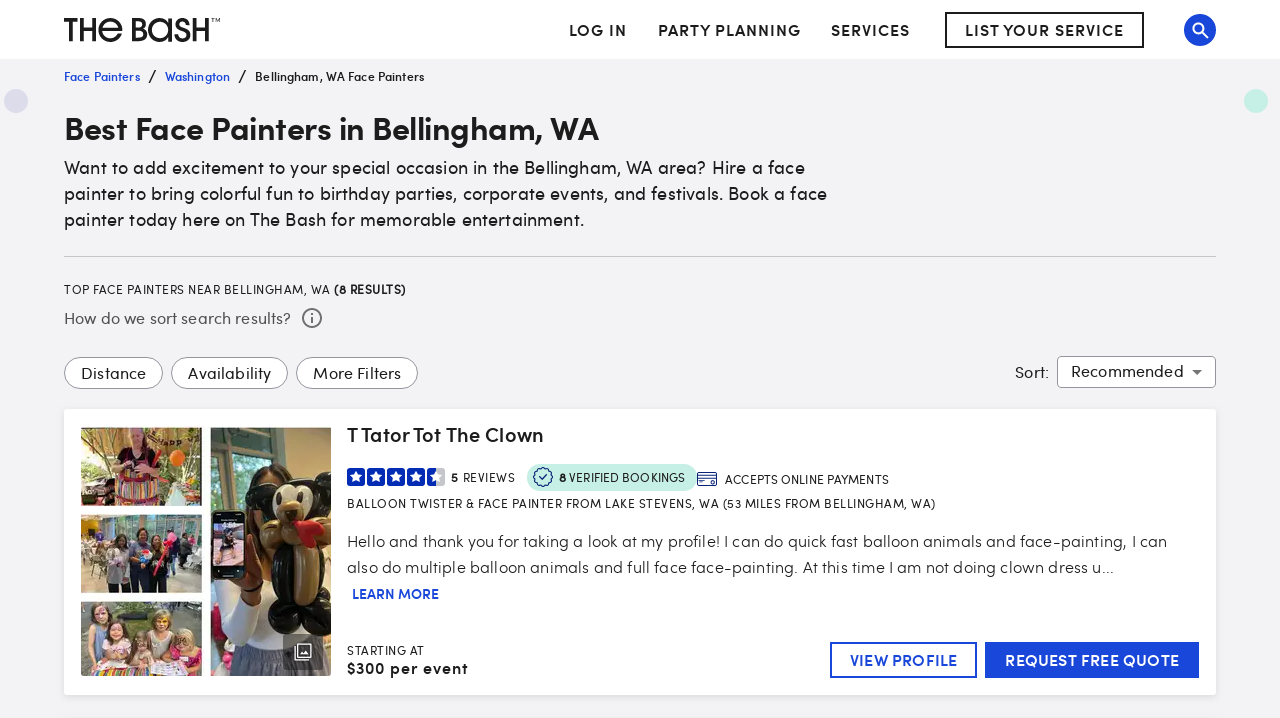

--- FILE ---
content_type: text/html; charset=utf-8
request_url: https://www.thebash.com/search/face-painting-bellingham-wa
body_size: 63393
content:
<!DOCTYPE html><html lang="en"><head><meta charSet="utf-8"/><meta name="viewport" content="width=device-width, initial-scale=1, shrink-to-fit=no"/><title>Top 8 Face Painters for Hire in Bellingham, WA<!-- --> - The Bash</title><link rel="canonical" href="https://www.thebash.com/search/face-painting-bellingham-wa"/><meta name="description" content="Want to mix up the entertainment at your event? The Bash can help you book a Face Painter in the Bellingham, WA area. Start your search here!"/><meta name="og:type" content="search"/><meta name="og:title" content="Top 8 Face Painters for Hire in Bellingham, WA"/><meta name="og:description" content="Want to mix up the entertainment at your event? The Bash can help you book a Face Painter in the Bellingham, WA area. Start your search here!"/><meta name="og:url" content="/search/face-painting-bellingham-wa"/><meta name="og:image" content="https://dd86mil3sc3or.cloudfront.net/logo/the-bash-header-logo.svg"/><meta name="og:site_name" content="The Bash"/><meta name="twitter:card" content="summary"/><meta name="twitter:site" content="@thebash"/><meta name="twitter:title" content="Top 8 Face Painters for Hire in Bellingham, WA"/><meta name="twitter:description" content="Want to mix up the entertainment at your event? The Bash can help you book a Face Painter in the Bellingham, WA area. Start your search here!"/><meta name="twitter:image:src" content="https://dd86mil3sc3or.cloudfront.net/logo/the-bash-header-logo.svg"/><meta name="twitter:domain" content="https://www.thebash.com"/><meta name="next-head-count" content="17"/><script class="ot-sdk-show-settings" id="Union__consent-management__snippet">
  /*
    The "ot-sdk-show-settings" class is applied to this script tag so that the
    OneTrust blue shield icon never shows. We do add the Cookie Settings button
    correctly in the footer but a race condition for the pagelet can happen where
    the OneTrust check happens before the footer content is present, which results
    in the blue shield showing. This tricks the OneTrust SDK since it only checks
    for any element with that class.
  */
  window.UnionConsentManagement = (function () {
    var consentPlatformEnabled = 'true' === 'true' && document.cookie.indexOf('unionCmpEnabled=false') === -1;

    if (!consentPlatformEnabled) {
      window.OnetrustActiveGroups = ',C0001,C0002,C0003,C0004,C0005,';
      window.OneTrust = {
        ToggleInfoDisplay: function () { },
        OnConsentChanged: function () { }
      };
    } else {
      var oneTrustScript = document.createElement('script');
      oneTrustScript.src = 'https://cdn.cookielaw.org/scripttemplates/otSDKStub.js';
      oneTrustScript.type = 'text/javascript';
      oneTrustScript.charset = 'UTF-8';
      oneTrustScript.async = true;
      oneTrustScript.setAttribute('data-domain-script', '074ef456-a20f-431a-b94b-dd80fead2d11');
      document.head.appendChild(oneTrustScript)
    }

    var NECESSARY = 'Necessary';
    var ANALYTIC = 'Analytic';
    var PERSONALISATION = 'Personalisation';
    var TARGETING = 'Targeting';
    var SOCIAL = 'Social';

    var categoryCodeNames = {
      C0001: NECESSARY,
      C0002: ANALYTIC,
      C0003: PERSONALISATION,
      C0004: TARGETING,
      C0005: SOCIAL
      // C0006: 'Custom',
    };

    var onetrustState = 'not_loaded';

    var providerLoaded = false;
    var services = [];
    var eventCallbacks = {
      'provider-load': []
    }
    var onConsentCallbacks = {};
    onConsentCallbacks[NECESSARY] = [];
    onConsentCallbacks[ANALYTIC] = [];
    onConsentCallbacks[PERSONALISATION] = [];
    onConsentCallbacks[TARGETING] = [];
    onConsentCallbacks[SOCIAL] = [];

    function getNextOneTrustState(state) {
      if (state === 'not_loaded') {
        return 'loading';
      } else if (state === 'loading') {
        return 'changing';
      }

      return 'done';
    }

    function setupService(service) {
      var categories = UnionConsentManagement.getConsentedCategories();
      var allCategoryNames = Object.keys(categoryCodeNames).map(function (key) {
        return categoryCodeNames[key];
      });

      service.setup({
        consentedToAll: allCategoryNames.every(function (categoryName) {
          return categories.indexOf(categoryName) >= 0;
        }),
        consentedToAny: allCategoryNames
          .filter(function (category) { return category !== NECESSARY })
          .some(function (categoryName) {
            return categories.indexOf(categoryName) >= 0;
          }),
        consentedToNecessary: categories.indexOf(NECESSARY) >= 0,
        consentedToAnalytic: categories.indexOf(ANALYTIC) >= 0,
        consentedToPersonalisation: categories.indexOf(PERSONALISATION) >= 0,
        consentedToTargeting: categories.indexOf(TARGETING) >= 0,
        consentedToSocial: categories.indexOf(SOCIAL) >= 0,
        consentedTo: function () {
          var reqCategories = Array.prototype.slice.call(arguments);
          return reqCategories.every(function (categoryName) {
            return categories.indexOf(categoryName) >= 0;
          });
        },
        categories: categories
      });
    }

    function setupServices() {
      services.forEach(function (service) {
        setupService(service);
      });
    }

    function runConsentedToCallbacks() {
      var categories = UnionConsentManagement.getConsentedCategories();

      categories.forEach(function (category) {
        onConsentCallbacks[category].forEach(function (callback) {
          callback();
        });
        onConsentCallbacks[category] = [];
      });
    }

    function onConsentedTo(category, callback) {
      if (
        category === NECESSARY ||
        (providerLoaded && UnionConsentManagement.consentedTo(category))
      ) {
        return callback();
      } else {
        onConsentCallbacks[category].push(callback);
      }
    }

    var UnionConsentManagement = {
      version: '2.0.5',
      consentPlatformEnabled: consentPlatformEnabled,
      registerService: function (service) {
        if (providerLoaded) {
          setupService(service);
        }

        services.push(service);
      },
      getConsentedCategories: function () {
        return (window.OnetrustActiveGroups || ',C0001,')
          .split(',')
          .filter(function (onetrustGroup) {
            return onetrustGroup && categoryCodeNames[onetrustGroup];
          })
          .map(function (onetrustGroup) {
            return categoryCodeNames[onetrustGroup];
          });
      },
      togglePreferencesModal: function () {
        onetrustState = 'changing';
        OneTrust.ToggleInfoDisplay();
        OneTrust.OnConsentChanged(function () {
          window.location.reload();
        });
      },
      addEventListener: function (event, callback) {
        if (event !== 'provider-load') return;

        if (event === 'provider-load' && providerLoaded) {
          callback();
          return
        }

        eventCallbacks[event].push(callback);
      },
      removeEventListener: function (event, callback) {
        if (event !== 'provider-load') return;

        eventCallbacks[event].splice(
          eventCallbacks[event].indexOf(callback),
          1
        );
      },
      getCookieSettingsButtonProps: function () {
        var data = OneTrust.GetDomainData();
        var cm = data.ConsentModel;
        
        return {
          text: data.CookieSettingButtonText,
          isVisible: cm.Name !== 'notice only',
        };
      },
      consentedTo: function (category) {
        return UnionConsentManagement.getConsentedCategories().indexOf(category) >= 0
      },
      onConsentedToNecessary: function (callback) {
        return onConsentedTo(NECESSARY, callback)
      },
      onConsentedToAnalytic: function (callback) {
        return onConsentedTo(ANALYTIC, callback)
      },
      onConsentedToPersonalisation: function (callback) {
        return onConsentedTo(PERSONALISATION, callback)
      },
      onConsentedToTargeting: function (callback) {
        return onConsentedTo(TARGETING, callback)
      },
      onConsentedToSocial: function (callback) {
        return onConsentedTo(SOCIAL, callback)
      }
    };

    window.OptanonWrapper = function () {
      if (!providerLoaded) {
        providerLoaded = true;
        eventCallbacks['provider-load'].forEach(function (onLoadCallback) {
          onLoadCallback();
        });
      }

      onetrustState = getNextOneTrustState(onetrustState);

      if (onetrustState === 'loading' || onetrustState === 'changing') {
        setupServices();
      }

      runConsentedToCallbacks();
    };

    if (!consentPlatformEnabled) {
      window.OptanonWrapper();
    }

    return UnionConsentManagement;
  })();
</script>
<script type="text/javascript">window.NREUM||(NREUM={});NREUM.info = {"agent":"","beacon":"bam.nr-data.net","errorBeacon":"bam.nr-data.net","licenseKey":"6775e57dab","applicationID":"98886754","agentToken":null,"applicationTime":313.251691,"transactionName":"Y10DbUVUXEYDB0cKC1oXNlxVc0BUDwFEDBZfbRNQGHtXTRYOQEwjcWxOFkRQU0cBDBw4F1hNBmQ=","queueTime":0,"ttGuid":"1e01336905859797"}; (window.NREUM||(NREUM={})).init={ajax:{deny_list:["bam.nr-data.net"]},feature_flags:["soft_nav"]};(window.NREUM||(NREUM={})).loader_config={licenseKey:"6775e57dab",applicationID:"98886754",browserID:"718299715"};;/*! For license information please see nr-loader-rum-1.308.0.min.js.LICENSE.txt */
(()=>{var e,t,r={163:(e,t,r)=>{"use strict";r.d(t,{j:()=>E});var n=r(384),i=r(1741);var a=r(2555);r(860).K7.genericEvents;const s="experimental.resources",o="register",c=e=>{if(!e||"string"!=typeof e)return!1;try{document.createDocumentFragment().querySelector(e)}catch{return!1}return!0};var d=r(2614),u=r(944),l=r(8122);const f="[data-nr-mask]",g=e=>(0,l.a)(e,(()=>{const e={feature_flags:[],experimental:{allow_registered_children:!1,resources:!1},mask_selector:"*",block_selector:"[data-nr-block]",mask_input_options:{color:!1,date:!1,"datetime-local":!1,email:!1,month:!1,number:!1,range:!1,search:!1,tel:!1,text:!1,time:!1,url:!1,week:!1,textarea:!1,select:!1,password:!0}};return{ajax:{deny_list:void 0,block_internal:!0,enabled:!0,autoStart:!0},api:{get allow_registered_children(){return e.feature_flags.includes(o)||e.experimental.allow_registered_children},set allow_registered_children(t){e.experimental.allow_registered_children=t},duplicate_registered_data:!1},browser_consent_mode:{enabled:!1},distributed_tracing:{enabled:void 0,exclude_newrelic_header:void 0,cors_use_newrelic_header:void 0,cors_use_tracecontext_headers:void 0,allowed_origins:void 0},get feature_flags(){return e.feature_flags},set feature_flags(t){e.feature_flags=t},generic_events:{enabled:!0,autoStart:!0},harvest:{interval:30},jserrors:{enabled:!0,autoStart:!0},logging:{enabled:!0,autoStart:!0},metrics:{enabled:!0,autoStart:!0},obfuscate:void 0,page_action:{enabled:!0},page_view_event:{enabled:!0,autoStart:!0},page_view_timing:{enabled:!0,autoStart:!0},performance:{capture_marks:!1,capture_measures:!1,capture_detail:!0,resources:{get enabled(){return e.feature_flags.includes(s)||e.experimental.resources},set enabled(t){e.experimental.resources=t},asset_types:[],first_party_domains:[],ignore_newrelic:!0}},privacy:{cookies_enabled:!0},proxy:{assets:void 0,beacon:void 0},session:{expiresMs:d.wk,inactiveMs:d.BB},session_replay:{autoStart:!0,enabled:!1,preload:!1,sampling_rate:10,error_sampling_rate:100,collect_fonts:!1,inline_images:!1,fix_stylesheets:!0,mask_all_inputs:!0,get mask_text_selector(){return e.mask_selector},set mask_text_selector(t){c(t)?e.mask_selector="".concat(t,",").concat(f):""===t||null===t?e.mask_selector=f:(0,u.R)(5,t)},get block_class(){return"nr-block"},get ignore_class(){return"nr-ignore"},get mask_text_class(){return"nr-mask"},get block_selector(){return e.block_selector},set block_selector(t){c(t)?e.block_selector+=",".concat(t):""!==t&&(0,u.R)(6,t)},get mask_input_options(){return e.mask_input_options},set mask_input_options(t){t&&"object"==typeof t?e.mask_input_options={...t,password:!0}:(0,u.R)(7,t)}},session_trace:{enabled:!0,autoStart:!0},soft_navigations:{enabled:!0,autoStart:!0},spa:{enabled:!0,autoStart:!0},ssl:void 0,user_actions:{enabled:!0,elementAttributes:["id","className","tagName","type"]}}})());var p=r(6154),m=r(9324);let h=0;const v={buildEnv:m.F3,distMethod:m.Xs,version:m.xv,originTime:p.WN},b={consented:!1},y={appMetadata:{},get consented(){return this.session?.state?.consent||b.consented},set consented(e){b.consented=e},customTransaction:void 0,denyList:void 0,disabled:!1,harvester:void 0,isolatedBacklog:!1,isRecording:!1,loaderType:void 0,maxBytes:3e4,obfuscator:void 0,onerror:void 0,ptid:void 0,releaseIds:{},session:void 0,timeKeeper:void 0,registeredEntities:[],jsAttributesMetadata:{bytes:0},get harvestCount(){return++h}},_=e=>{const t=(0,l.a)(e,y),r=Object.keys(v).reduce((e,t)=>(e[t]={value:v[t],writable:!1,configurable:!0,enumerable:!0},e),{});return Object.defineProperties(t,r)};var w=r(5701);const x=e=>{const t=e.startsWith("http");e+="/",r.p=t?e:"https://"+e};var R=r(7836),k=r(3241);const A={accountID:void 0,trustKey:void 0,agentID:void 0,licenseKey:void 0,applicationID:void 0,xpid:void 0},S=e=>(0,l.a)(e,A),T=new Set;function E(e,t={},r,s){let{init:o,info:c,loader_config:d,runtime:u={},exposed:l=!0}=t;if(!c){const e=(0,n.pV)();o=e.init,c=e.info,d=e.loader_config}e.init=g(o||{}),e.loader_config=S(d||{}),c.jsAttributes??={},p.bv&&(c.jsAttributes.isWorker=!0),e.info=(0,a.D)(c);const f=e.init,m=[c.beacon,c.errorBeacon];T.has(e.agentIdentifier)||(f.proxy.assets&&(x(f.proxy.assets),m.push(f.proxy.assets)),f.proxy.beacon&&m.push(f.proxy.beacon),e.beacons=[...m],function(e){const t=(0,n.pV)();Object.getOwnPropertyNames(i.W.prototype).forEach(r=>{const n=i.W.prototype[r];if("function"!=typeof n||"constructor"===n)return;let a=t[r];e[r]&&!1!==e.exposed&&"micro-agent"!==e.runtime?.loaderType&&(t[r]=(...t)=>{const n=e[r](...t);return a?a(...t):n})})}(e),(0,n.US)("activatedFeatures",w.B)),u.denyList=[...f.ajax.deny_list||[],...f.ajax.block_internal?m:[]],u.ptid=e.agentIdentifier,u.loaderType=r,e.runtime=_(u),T.has(e.agentIdentifier)||(e.ee=R.ee.get(e.agentIdentifier),e.exposed=l,(0,k.W)({agentIdentifier:e.agentIdentifier,drained:!!w.B?.[e.agentIdentifier],type:"lifecycle",name:"initialize",feature:void 0,data:e.config})),T.add(e.agentIdentifier)}},384:(e,t,r)=>{"use strict";r.d(t,{NT:()=>s,US:()=>u,Zm:()=>o,bQ:()=>d,dV:()=>c,pV:()=>l});var n=r(6154),i=r(1863),a=r(1910);const s={beacon:"bam.nr-data.net",errorBeacon:"bam.nr-data.net"};function o(){return n.gm.NREUM||(n.gm.NREUM={}),void 0===n.gm.newrelic&&(n.gm.newrelic=n.gm.NREUM),n.gm.NREUM}function c(){let e=o();return e.o||(e.o={ST:n.gm.setTimeout,SI:n.gm.setImmediate||n.gm.setInterval,CT:n.gm.clearTimeout,XHR:n.gm.XMLHttpRequest,REQ:n.gm.Request,EV:n.gm.Event,PR:n.gm.Promise,MO:n.gm.MutationObserver,FETCH:n.gm.fetch,WS:n.gm.WebSocket},(0,a.i)(...Object.values(e.o))),e}function d(e,t){let r=o();r.initializedAgents??={},t.initializedAt={ms:(0,i.t)(),date:new Date},r.initializedAgents[e]=t}function u(e,t){o()[e]=t}function l(){return function(){let e=o();const t=e.info||{};e.info={beacon:s.beacon,errorBeacon:s.errorBeacon,...t}}(),function(){let e=o();const t=e.init||{};e.init={...t}}(),c(),function(){let e=o();const t=e.loader_config||{};e.loader_config={...t}}(),o()}},782:(e,t,r)=>{"use strict";r.d(t,{T:()=>n});const n=r(860).K7.pageViewTiming},860:(e,t,r)=>{"use strict";r.d(t,{$J:()=>u,K7:()=>c,P3:()=>d,XX:()=>i,Yy:()=>o,df:()=>a,qY:()=>n,v4:()=>s});const n="events",i="jserrors",a="browser/blobs",s="rum",o="browser/logs",c={ajax:"ajax",genericEvents:"generic_events",jserrors:i,logging:"logging",metrics:"metrics",pageAction:"page_action",pageViewEvent:"page_view_event",pageViewTiming:"page_view_timing",sessionReplay:"session_replay",sessionTrace:"session_trace",softNav:"soft_navigations",spa:"spa"},d={[c.pageViewEvent]:1,[c.pageViewTiming]:2,[c.metrics]:3,[c.jserrors]:4,[c.spa]:5,[c.ajax]:6,[c.sessionTrace]:7,[c.softNav]:8,[c.sessionReplay]:9,[c.logging]:10,[c.genericEvents]:11},u={[c.pageViewEvent]:s,[c.pageViewTiming]:n,[c.ajax]:n,[c.spa]:n,[c.softNav]:n,[c.metrics]:i,[c.jserrors]:i,[c.sessionTrace]:a,[c.sessionReplay]:a,[c.logging]:o,[c.genericEvents]:"ins"}},944:(e,t,r)=>{"use strict";r.d(t,{R:()=>i});var n=r(3241);function i(e,t){"function"==typeof console.debug&&(console.debug("New Relic Warning: https://github.com/newrelic/newrelic-browser-agent/blob/main/docs/warning-codes.md#".concat(e),t),(0,n.W)({agentIdentifier:null,drained:null,type:"data",name:"warn",feature:"warn",data:{code:e,secondary:t}}))}},1687:(e,t,r)=>{"use strict";r.d(t,{Ak:()=>d,Ze:()=>f,x3:()=>u});var n=r(3241),i=r(7836),a=r(3606),s=r(860),o=r(2646);const c={};function d(e,t){const r={staged:!1,priority:s.P3[t]||0};l(e),c[e].get(t)||c[e].set(t,r)}function u(e,t){e&&c[e]&&(c[e].get(t)&&c[e].delete(t),p(e,t,!1),c[e].size&&g(e))}function l(e){if(!e)throw new Error("agentIdentifier required");c[e]||(c[e]=new Map)}function f(e="",t="feature",r=!1){if(l(e),!e||!c[e].get(t)||r)return p(e,t);c[e].get(t).staged=!0,g(e)}function g(e){const t=Array.from(c[e]);t.every(([e,t])=>t.staged)&&(t.sort((e,t)=>e[1].priority-t[1].priority),t.forEach(([t])=>{c[e].delete(t),p(e,t)}))}function p(e,t,r=!0){const s=e?i.ee.get(e):i.ee,c=a.i.handlers;if(!s.aborted&&s.backlog&&c){if((0,n.W)({agentIdentifier:e,type:"lifecycle",name:"drain",feature:t}),r){const e=s.backlog[t],r=c[t];if(r){for(let t=0;e&&t<e.length;++t)m(e[t],r);Object.entries(r).forEach(([e,t])=>{Object.values(t||{}).forEach(t=>{t[0]?.on&&t[0]?.context()instanceof o.y&&t[0].on(e,t[1])})})}}s.isolatedBacklog||delete c[t],s.backlog[t]=null,s.emit("drain-"+t,[])}}function m(e,t){var r=e[1];Object.values(t[r]||{}).forEach(t=>{var r=e[0];if(t[0]===r){var n=t[1],i=e[3],a=e[2];n.apply(i,a)}})}},1738:(e,t,r)=>{"use strict";r.d(t,{U:()=>g,Y:()=>f});var n=r(3241),i=r(9908),a=r(1863),s=r(944),o=r(5701),c=r(3969),d=r(8362),u=r(860),l=r(4261);function f(e,t,r,a){const f=a||r;!f||f[e]&&f[e]!==d.d.prototype[e]||(f[e]=function(){(0,i.p)(c.xV,["API/"+e+"/called"],void 0,u.K7.metrics,r.ee),(0,n.W)({agentIdentifier:r.agentIdentifier,drained:!!o.B?.[r.agentIdentifier],type:"data",name:"api",feature:l.Pl+e,data:{}});try{return t.apply(this,arguments)}catch(e){(0,s.R)(23,e)}})}function g(e,t,r,n,s){const o=e.info;null===r?delete o.jsAttributes[t]:o.jsAttributes[t]=r,(s||null===r)&&(0,i.p)(l.Pl+n,[(0,a.t)(),t,r],void 0,"session",e.ee)}},1741:(e,t,r)=>{"use strict";r.d(t,{W:()=>a});var n=r(944),i=r(4261);class a{#e(e,...t){if(this[e]!==a.prototype[e])return this[e](...t);(0,n.R)(35,e)}addPageAction(e,t){return this.#e(i.hG,e,t)}register(e){return this.#e(i.eY,e)}recordCustomEvent(e,t){return this.#e(i.fF,e,t)}setPageViewName(e,t){return this.#e(i.Fw,e,t)}setCustomAttribute(e,t,r){return this.#e(i.cD,e,t,r)}noticeError(e,t){return this.#e(i.o5,e,t)}setUserId(e,t=!1){return this.#e(i.Dl,e,t)}setApplicationVersion(e){return this.#e(i.nb,e)}setErrorHandler(e){return this.#e(i.bt,e)}addRelease(e,t){return this.#e(i.k6,e,t)}log(e,t){return this.#e(i.$9,e,t)}start(){return this.#e(i.d3)}finished(e){return this.#e(i.BL,e)}recordReplay(){return this.#e(i.CH)}pauseReplay(){return this.#e(i.Tb)}addToTrace(e){return this.#e(i.U2,e)}setCurrentRouteName(e){return this.#e(i.PA,e)}interaction(e){return this.#e(i.dT,e)}wrapLogger(e,t,r){return this.#e(i.Wb,e,t,r)}measure(e,t){return this.#e(i.V1,e,t)}consent(e){return this.#e(i.Pv,e)}}},1863:(e,t,r)=>{"use strict";function n(){return Math.floor(performance.now())}r.d(t,{t:()=>n})},1910:(e,t,r)=>{"use strict";r.d(t,{i:()=>a});var n=r(944);const i=new Map;function a(...e){return e.every(e=>{if(i.has(e))return i.get(e);const t="function"==typeof e?e.toString():"",r=t.includes("[native code]"),a=t.includes("nrWrapper");return r||a||(0,n.R)(64,e?.name||t),i.set(e,r),r})}},2555:(e,t,r)=>{"use strict";r.d(t,{D:()=>o,f:()=>s});var n=r(384),i=r(8122);const a={beacon:n.NT.beacon,errorBeacon:n.NT.errorBeacon,licenseKey:void 0,applicationID:void 0,sa:void 0,queueTime:void 0,applicationTime:void 0,ttGuid:void 0,user:void 0,account:void 0,product:void 0,extra:void 0,jsAttributes:{},userAttributes:void 0,atts:void 0,transactionName:void 0,tNamePlain:void 0};function s(e){try{return!!e.licenseKey&&!!e.errorBeacon&&!!e.applicationID}catch(e){return!1}}const o=e=>(0,i.a)(e,a)},2614:(e,t,r)=>{"use strict";r.d(t,{BB:()=>s,H3:()=>n,g:()=>d,iL:()=>c,tS:()=>o,uh:()=>i,wk:()=>a});const n="NRBA",i="SESSION",a=144e5,s=18e5,o={STARTED:"session-started",PAUSE:"session-pause",RESET:"session-reset",RESUME:"session-resume",UPDATE:"session-update"},c={SAME_TAB:"same-tab",CROSS_TAB:"cross-tab"},d={OFF:0,FULL:1,ERROR:2}},2646:(e,t,r)=>{"use strict";r.d(t,{y:()=>n});class n{constructor(e){this.contextId=e}}},2843:(e,t,r)=>{"use strict";r.d(t,{G:()=>a,u:()=>i});var n=r(3878);function i(e,t=!1,r,i){(0,n.DD)("visibilitychange",function(){if(t)return void("hidden"===document.visibilityState&&e());e(document.visibilityState)},r,i)}function a(e,t,r){(0,n.sp)("pagehide",e,t,r)}},3241:(e,t,r)=>{"use strict";r.d(t,{W:()=>a});var n=r(6154);const i="newrelic";function a(e={}){try{n.gm.dispatchEvent(new CustomEvent(i,{detail:e}))}catch(e){}}},3606:(e,t,r)=>{"use strict";r.d(t,{i:()=>a});var n=r(9908);a.on=s;var i=a.handlers={};function a(e,t,r,a){s(a||n.d,i,e,t,r)}function s(e,t,r,i,a){a||(a="feature"),e||(e=n.d);var s=t[a]=t[a]||{};(s[r]=s[r]||[]).push([e,i])}},3878:(e,t,r)=>{"use strict";function n(e,t){return{capture:e,passive:!1,signal:t}}function i(e,t,r=!1,i){window.addEventListener(e,t,n(r,i))}function a(e,t,r=!1,i){document.addEventListener(e,t,n(r,i))}r.d(t,{DD:()=>a,jT:()=>n,sp:()=>i})},3969:(e,t,r)=>{"use strict";r.d(t,{TZ:()=>n,XG:()=>o,rs:()=>i,xV:()=>s,z_:()=>a});const n=r(860).K7.metrics,i="sm",a="cm",s="storeSupportabilityMetrics",o="storeEventMetrics"},4234:(e,t,r)=>{"use strict";r.d(t,{W:()=>a});var n=r(7836),i=r(1687);class a{constructor(e,t){this.agentIdentifier=e,this.ee=n.ee.get(e),this.featureName=t,this.blocked=!1}deregisterDrain(){(0,i.x3)(this.agentIdentifier,this.featureName)}}},4261:(e,t,r)=>{"use strict";r.d(t,{$9:()=>d,BL:()=>o,CH:()=>g,Dl:()=>_,Fw:()=>y,PA:()=>h,Pl:()=>n,Pv:()=>k,Tb:()=>l,U2:()=>a,V1:()=>R,Wb:()=>x,bt:()=>b,cD:()=>v,d3:()=>w,dT:()=>c,eY:()=>p,fF:()=>f,hG:()=>i,k6:()=>s,nb:()=>m,o5:()=>u});const n="api-",i="addPageAction",a="addToTrace",s="addRelease",o="finished",c="interaction",d="log",u="noticeError",l="pauseReplay",f="recordCustomEvent",g="recordReplay",p="register",m="setApplicationVersion",h="setCurrentRouteName",v="setCustomAttribute",b="setErrorHandler",y="setPageViewName",_="setUserId",w="start",x="wrapLogger",R="measure",k="consent"},5289:(e,t,r)=>{"use strict";r.d(t,{GG:()=>s,Qr:()=>c,sB:()=>o});var n=r(3878),i=r(6389);function a(){return"undefined"==typeof document||"complete"===document.readyState}function s(e,t){if(a())return e();const r=(0,i.J)(e),s=setInterval(()=>{a()&&(clearInterval(s),r())},500);(0,n.sp)("load",r,t)}function o(e){if(a())return e();(0,n.DD)("DOMContentLoaded",e)}function c(e){if(a())return e();(0,n.sp)("popstate",e)}},5607:(e,t,r)=>{"use strict";r.d(t,{W:()=>n});const n=(0,r(9566).bz)()},5701:(e,t,r)=>{"use strict";r.d(t,{B:()=>a,t:()=>s});var n=r(3241);const i=new Set,a={};function s(e,t){const r=t.agentIdentifier;a[r]??={},e&&"object"==typeof e&&(i.has(r)||(t.ee.emit("rumresp",[e]),a[r]=e,i.add(r),(0,n.W)({agentIdentifier:r,loaded:!0,drained:!0,type:"lifecycle",name:"load",feature:void 0,data:e})))}},6154:(e,t,r)=>{"use strict";r.d(t,{OF:()=>c,RI:()=>i,WN:()=>u,bv:()=>a,eN:()=>l,gm:()=>s,mw:()=>o,sb:()=>d});var n=r(1863);const i="undefined"!=typeof window&&!!window.document,a="undefined"!=typeof WorkerGlobalScope&&("undefined"!=typeof self&&self instanceof WorkerGlobalScope&&self.navigator instanceof WorkerNavigator||"undefined"!=typeof globalThis&&globalThis instanceof WorkerGlobalScope&&globalThis.navigator instanceof WorkerNavigator),s=i?window:"undefined"!=typeof WorkerGlobalScope&&("undefined"!=typeof self&&self instanceof WorkerGlobalScope&&self||"undefined"!=typeof globalThis&&globalThis instanceof WorkerGlobalScope&&globalThis),o=Boolean("hidden"===s?.document?.visibilityState),c=/iPad|iPhone|iPod/.test(s.navigator?.userAgent),d=c&&"undefined"==typeof SharedWorker,u=((()=>{const e=s.navigator?.userAgent?.match(/Firefox[/\s](\d+\.\d+)/);Array.isArray(e)&&e.length>=2&&e[1]})(),Date.now()-(0,n.t)()),l=()=>"undefined"!=typeof PerformanceNavigationTiming&&s?.performance?.getEntriesByType("navigation")?.[0]?.responseStart},6389:(e,t,r)=>{"use strict";function n(e,t=500,r={}){const n=r?.leading||!1;let i;return(...r)=>{n&&void 0===i&&(e.apply(this,r),i=setTimeout(()=>{i=clearTimeout(i)},t)),n||(clearTimeout(i),i=setTimeout(()=>{e.apply(this,r)},t))}}function i(e){let t=!1;return(...r)=>{t||(t=!0,e.apply(this,r))}}r.d(t,{J:()=>i,s:()=>n})},6630:(e,t,r)=>{"use strict";r.d(t,{T:()=>n});const n=r(860).K7.pageViewEvent},7699:(e,t,r)=>{"use strict";r.d(t,{It:()=>a,KC:()=>o,No:()=>i,qh:()=>s});var n=r(860);const i=16e3,a=1e6,s="SESSION_ERROR",o={[n.K7.logging]:!0,[n.K7.genericEvents]:!1,[n.K7.jserrors]:!1,[n.K7.ajax]:!1}},7836:(e,t,r)=>{"use strict";r.d(t,{P:()=>o,ee:()=>c});var n=r(384),i=r(8990),a=r(2646),s=r(5607);const o="nr@context:".concat(s.W),c=function e(t,r){var n={},s={},u={},l=!1;try{l=16===r.length&&d.initializedAgents?.[r]?.runtime.isolatedBacklog}catch(e){}var f={on:p,addEventListener:p,removeEventListener:function(e,t){var r=n[e];if(!r)return;for(var i=0;i<r.length;i++)r[i]===t&&r.splice(i,1)},emit:function(e,r,n,i,a){!1!==a&&(a=!0);if(c.aborted&&!i)return;t&&a&&t.emit(e,r,n);var o=g(n);m(e).forEach(e=>{e.apply(o,r)});var d=v()[s[e]];d&&d.push([f,e,r,o]);return o},get:h,listeners:m,context:g,buffer:function(e,t){const r=v();if(t=t||"feature",f.aborted)return;Object.entries(e||{}).forEach(([e,n])=>{s[n]=t,t in r||(r[t]=[])})},abort:function(){f._aborted=!0,Object.keys(f.backlog).forEach(e=>{delete f.backlog[e]})},isBuffering:function(e){return!!v()[s[e]]},debugId:r,backlog:l?{}:t&&"object"==typeof t.backlog?t.backlog:{},isolatedBacklog:l};return Object.defineProperty(f,"aborted",{get:()=>{let e=f._aborted||!1;return e||(t&&(e=t.aborted),e)}}),f;function g(e){return e&&e instanceof a.y?e:e?(0,i.I)(e,o,()=>new a.y(o)):new a.y(o)}function p(e,t){n[e]=m(e).concat(t)}function m(e){return n[e]||[]}function h(t){return u[t]=u[t]||e(f,t)}function v(){return f.backlog}}(void 0,"globalEE"),d=(0,n.Zm)();d.ee||(d.ee=c)},8122:(e,t,r)=>{"use strict";r.d(t,{a:()=>i});var n=r(944);function i(e,t){try{if(!e||"object"!=typeof e)return(0,n.R)(3);if(!t||"object"!=typeof t)return(0,n.R)(4);const r=Object.create(Object.getPrototypeOf(t),Object.getOwnPropertyDescriptors(t)),a=0===Object.keys(r).length?e:r;for(let s in a)if(void 0!==e[s])try{if(null===e[s]){r[s]=null;continue}Array.isArray(e[s])&&Array.isArray(t[s])?r[s]=Array.from(new Set([...e[s],...t[s]])):"object"==typeof e[s]&&"object"==typeof t[s]?r[s]=i(e[s],t[s]):r[s]=e[s]}catch(e){r[s]||(0,n.R)(1,e)}return r}catch(e){(0,n.R)(2,e)}}},8362:(e,t,r)=>{"use strict";r.d(t,{d:()=>a});var n=r(9566),i=r(1741);class a extends i.W{agentIdentifier=(0,n.LA)(16)}},8374:(e,t,r)=>{r.nc=(()=>{try{return document?.currentScript?.nonce}catch(e){}return""})()},8990:(e,t,r)=>{"use strict";r.d(t,{I:()=>i});var n=Object.prototype.hasOwnProperty;function i(e,t,r){if(n.call(e,t))return e[t];var i=r();if(Object.defineProperty&&Object.keys)try{return Object.defineProperty(e,t,{value:i,writable:!0,enumerable:!1}),i}catch(e){}return e[t]=i,i}},9324:(e,t,r)=>{"use strict";r.d(t,{F3:()=>i,Xs:()=>a,xv:()=>n});const n="1.308.0",i="PROD",a="CDN"},9566:(e,t,r)=>{"use strict";r.d(t,{LA:()=>o,bz:()=>s});var n=r(6154);const i="xxxxxxxx-xxxx-4xxx-yxxx-xxxxxxxxxxxx";function a(e,t){return e?15&e[t]:16*Math.random()|0}function s(){const e=n.gm?.crypto||n.gm?.msCrypto;let t,r=0;return e&&e.getRandomValues&&(t=e.getRandomValues(new Uint8Array(30))),i.split("").map(e=>"x"===e?a(t,r++).toString(16):"y"===e?(3&a()|8).toString(16):e).join("")}function o(e){const t=n.gm?.crypto||n.gm?.msCrypto;let r,i=0;t&&t.getRandomValues&&(r=t.getRandomValues(new Uint8Array(e)));const s=[];for(var o=0;o<e;o++)s.push(a(r,i++).toString(16));return s.join("")}},9908:(e,t,r)=>{"use strict";r.d(t,{d:()=>n,p:()=>i});var n=r(7836).ee.get("handle");function i(e,t,r,i,a){a?(a.buffer([e],i),a.emit(e,t,r)):(n.buffer([e],i),n.emit(e,t,r))}}},n={};function i(e){var t=n[e];if(void 0!==t)return t.exports;var a=n[e]={exports:{}};return r[e](a,a.exports,i),a.exports}i.m=r,i.d=(e,t)=>{for(var r in t)i.o(t,r)&&!i.o(e,r)&&Object.defineProperty(e,r,{enumerable:!0,get:t[r]})},i.f={},i.e=e=>Promise.all(Object.keys(i.f).reduce((t,r)=>(i.f[r](e,t),t),[])),i.u=e=>"nr-rum-1.308.0.min.js",i.o=(e,t)=>Object.prototype.hasOwnProperty.call(e,t),e={},t="NRBA-1.308.0.PROD:",i.l=(r,n,a,s)=>{if(e[r])e[r].push(n);else{var o,c;if(void 0!==a)for(var d=document.getElementsByTagName("script"),u=0;u<d.length;u++){var l=d[u];if(l.getAttribute("src")==r||l.getAttribute("data-webpack")==t+a){o=l;break}}if(!o){c=!0;var f={296:"sha512-+MIMDsOcckGXa1EdWHqFNv7P+JUkd5kQwCBr3KE6uCvnsBNUrdSt4a/3/L4j4TxtnaMNjHpza2/erNQbpacJQA=="};(o=document.createElement("script")).charset="utf-8",i.nc&&o.setAttribute("nonce",i.nc),o.setAttribute("data-webpack",t+a),o.src=r,0!==o.src.indexOf(window.location.origin+"/")&&(o.crossOrigin="anonymous"),f[s]&&(o.integrity=f[s])}e[r]=[n];var g=(t,n)=>{o.onerror=o.onload=null,clearTimeout(p);var i=e[r];if(delete e[r],o.parentNode&&o.parentNode.removeChild(o),i&&i.forEach(e=>e(n)),t)return t(n)},p=setTimeout(g.bind(null,void 0,{type:"timeout",target:o}),12e4);o.onerror=g.bind(null,o.onerror),o.onload=g.bind(null,o.onload),c&&document.head.appendChild(o)}},i.r=e=>{"undefined"!=typeof Symbol&&Symbol.toStringTag&&Object.defineProperty(e,Symbol.toStringTag,{value:"Module"}),Object.defineProperty(e,"__esModule",{value:!0})},i.p="https://js-agent.newrelic.com/",(()=>{var e={374:0,840:0};i.f.j=(t,r)=>{var n=i.o(e,t)?e[t]:void 0;if(0!==n)if(n)r.push(n[2]);else{var a=new Promise((r,i)=>n=e[t]=[r,i]);r.push(n[2]=a);var s=i.p+i.u(t),o=new Error;i.l(s,r=>{if(i.o(e,t)&&(0!==(n=e[t])&&(e[t]=void 0),n)){var a=r&&("load"===r.type?"missing":r.type),s=r&&r.target&&r.target.src;o.message="Loading chunk "+t+" failed: ("+a+": "+s+")",o.name="ChunkLoadError",o.type=a,o.request=s,n[1](o)}},"chunk-"+t,t)}};var t=(t,r)=>{var n,a,[s,o,c]=r,d=0;if(s.some(t=>0!==e[t])){for(n in o)i.o(o,n)&&(i.m[n]=o[n]);if(c)c(i)}for(t&&t(r);d<s.length;d++)a=s[d],i.o(e,a)&&e[a]&&e[a][0](),e[a]=0},r=self["webpackChunk:NRBA-1.308.0.PROD"]=self["webpackChunk:NRBA-1.308.0.PROD"]||[];r.forEach(t.bind(null,0)),r.push=t.bind(null,r.push.bind(r))})(),(()=>{"use strict";i(8374);var e=i(8362),t=i(860);const r=Object.values(t.K7);var n=i(163);var a=i(9908),s=i(1863),o=i(4261),c=i(1738);var d=i(1687),u=i(4234),l=i(5289),f=i(6154),g=i(944),p=i(384);const m=e=>f.RI&&!0===e?.privacy.cookies_enabled;function h(e){return!!(0,p.dV)().o.MO&&m(e)&&!0===e?.session_trace.enabled}var v=i(6389),b=i(7699);class y extends u.W{constructor(e,t){super(e.agentIdentifier,t),this.agentRef=e,this.abortHandler=void 0,this.featAggregate=void 0,this.loadedSuccessfully=void 0,this.onAggregateImported=new Promise(e=>{this.loadedSuccessfully=e}),this.deferred=Promise.resolve(),!1===e.init[this.featureName].autoStart?this.deferred=new Promise((t,r)=>{this.ee.on("manual-start-all",(0,v.J)(()=>{(0,d.Ak)(e.agentIdentifier,this.featureName),t()}))}):(0,d.Ak)(e.agentIdentifier,t)}importAggregator(e,t,r={}){if(this.featAggregate)return;const n=async()=>{let n;await this.deferred;try{if(m(e.init)){const{setupAgentSession:t}=await i.e(296).then(i.bind(i,3305));n=t(e)}}catch(e){(0,g.R)(20,e),this.ee.emit("internal-error",[e]),(0,a.p)(b.qh,[e],void 0,this.featureName,this.ee)}try{if(!this.#t(this.featureName,n,e.init))return(0,d.Ze)(this.agentIdentifier,this.featureName),void this.loadedSuccessfully(!1);const{Aggregate:i}=await t();this.featAggregate=new i(e,r),e.runtime.harvester.initializedAggregates.push(this.featAggregate),this.loadedSuccessfully(!0)}catch(e){(0,g.R)(34,e),this.abortHandler?.(),(0,d.Ze)(this.agentIdentifier,this.featureName,!0),this.loadedSuccessfully(!1),this.ee&&this.ee.abort()}};f.RI?(0,l.GG)(()=>n(),!0):n()}#t(e,r,n){if(this.blocked)return!1;switch(e){case t.K7.sessionReplay:return h(n)&&!!r;case t.K7.sessionTrace:return!!r;default:return!0}}}var _=i(6630),w=i(2614),x=i(3241);class R extends y{static featureName=_.T;constructor(e){var t;super(e,_.T),this.setupInspectionEvents(e.agentIdentifier),t=e,(0,c.Y)(o.Fw,function(e,r){"string"==typeof e&&("/"!==e.charAt(0)&&(e="/"+e),t.runtime.customTransaction=(r||"http://custom.transaction")+e,(0,a.p)(o.Pl+o.Fw,[(0,s.t)()],void 0,void 0,t.ee))},t),this.importAggregator(e,()=>i.e(296).then(i.bind(i,3943)))}setupInspectionEvents(e){const t=(t,r)=>{t&&(0,x.W)({agentIdentifier:e,timeStamp:t.timeStamp,loaded:"complete"===t.target.readyState,type:"window",name:r,data:t.target.location+""})};(0,l.sB)(e=>{t(e,"DOMContentLoaded")}),(0,l.GG)(e=>{t(e,"load")}),(0,l.Qr)(e=>{t(e,"navigate")}),this.ee.on(w.tS.UPDATE,(t,r)=>{(0,x.W)({agentIdentifier:e,type:"lifecycle",name:"session",data:r})})}}class k extends e.d{constructor(e){var t;(super(),f.gm)?(this.features={},(0,p.bQ)(this.agentIdentifier,this),this.desiredFeatures=new Set(e.features||[]),this.desiredFeatures.add(R),(0,n.j)(this,e,e.loaderType||"agent"),t=this,(0,c.Y)(o.cD,function(e,r,n=!1){if("string"==typeof e){if(["string","number","boolean"].includes(typeof r)||null===r)return(0,c.U)(t,e,r,o.cD,n);(0,g.R)(40,typeof r)}else(0,g.R)(39,typeof e)},t),function(e){(0,c.Y)(o.Dl,function(t,r=!1){if("string"!=typeof t&&null!==t)return void(0,g.R)(41,typeof t);const n=e.info.jsAttributes["enduser.id"];r&&null!=n&&n!==t?(0,a.p)(o.Pl+"setUserIdAndResetSession",[t],void 0,"session",e.ee):(0,c.U)(e,"enduser.id",t,o.Dl,!0)},e)}(this),function(e){(0,c.Y)(o.nb,function(t){if("string"==typeof t||null===t)return(0,c.U)(e,"application.version",t,o.nb,!1);(0,g.R)(42,typeof t)},e)}(this),function(e){(0,c.Y)(o.d3,function(){e.ee.emit("manual-start-all")},e)}(this),function(e){(0,c.Y)(o.Pv,function(t=!0){if("boolean"==typeof t){if((0,a.p)(o.Pl+o.Pv,[t],void 0,"session",e.ee),e.runtime.consented=t,t){const t=e.features.page_view_event;t.onAggregateImported.then(e=>{const r=t.featAggregate;e&&!r.sentRum&&r.sendRum()})}}else(0,g.R)(65,typeof t)},e)}(this),this.run()):(0,g.R)(21)}get config(){return{info:this.info,init:this.init,loader_config:this.loader_config,runtime:this.runtime}}get api(){return this}run(){try{const e=function(e){const t={};return r.forEach(r=>{t[r]=!!e[r]?.enabled}),t}(this.init),n=[...this.desiredFeatures];n.sort((e,r)=>t.P3[e.featureName]-t.P3[r.featureName]),n.forEach(r=>{if(!e[r.featureName]&&r.featureName!==t.K7.pageViewEvent)return;if(r.featureName===t.K7.spa)return void(0,g.R)(67);const n=function(e){switch(e){case t.K7.ajax:return[t.K7.jserrors];case t.K7.sessionTrace:return[t.K7.ajax,t.K7.pageViewEvent];case t.K7.sessionReplay:return[t.K7.sessionTrace];case t.K7.pageViewTiming:return[t.K7.pageViewEvent];default:return[]}}(r.featureName).filter(e=>!(e in this.features));n.length>0&&(0,g.R)(36,{targetFeature:r.featureName,missingDependencies:n}),this.features[r.featureName]=new r(this)})}catch(e){(0,g.R)(22,e);for(const e in this.features)this.features[e].abortHandler?.();const t=(0,p.Zm)();delete t.initializedAgents[this.agentIdentifier]?.features,delete this.sharedAggregator;return t.ee.get(this.agentIdentifier).abort(),!1}}}var A=i(2843),S=i(782);class T extends y{static featureName=S.T;constructor(e){super(e,S.T),f.RI&&((0,A.u)(()=>(0,a.p)("docHidden",[(0,s.t)()],void 0,S.T,this.ee),!0),(0,A.G)(()=>(0,a.p)("winPagehide",[(0,s.t)()],void 0,S.T,this.ee)),this.importAggregator(e,()=>i.e(296).then(i.bind(i,2117))))}}var E=i(3969);class I extends y{static featureName=E.TZ;constructor(e){super(e,E.TZ),f.RI&&document.addEventListener("securitypolicyviolation",e=>{(0,a.p)(E.xV,["Generic/CSPViolation/Detected"],void 0,this.featureName,this.ee)}),this.importAggregator(e,()=>i.e(296).then(i.bind(i,9623)))}}new k({features:[R,T,I],loaderType:"lite"})})()})();</script><script>if (window.performance) window.performance.mark("stylesheets done blocking");</script><link rel="preconnnect" href="https://gigmasters-cdn.s3.amazonaws.com" crossorigin=""/><link rel="preconnect" href="https://www.googletagmanager.com" crossorigin=""/><link rel="dns-prefetch" href="https://api.segment.io" crossorigin=""/><link rel="dns-prefetch" href="https://js.hs-analytics.net" crossorigin=""/><link rel="dns-prefetch" href="https://www.google-analytics.com" crossorigin=""/><link rel="dns-prefetch" href="https://cdn.segment.com" crossorigin=""/><link rel="dns-prefetch" href="https://js.hs-banner.com" crossorigin=""/><link rel="dns-prefetch" href="https://js.hs-analytics.net" crossorigin=""/><link rel="dns-prefetch" href="https://js.usemessages.com" crossorigin=""/><link rel="dns-prefetch" href="https://js.hsadspixel.net" crossorigin=""/><link rel="dns-prefetch" href="https://js.hsleadflows.net" crossorigin=""/><link rel="dns-prefetch" href="https://connect.facebook.net" crossorigin=""/><link rel="dns-prefetch" href="https://stats.g.doubleclick.net" crossorigin=""/><link rel="dns-prefetch" href="https://track.hubspot.com" crossorigin=""/><link rel="dns-prefetch" href="https://js.hs-scripts.com" crossorigin=""/><link rel="dns-prefetch" href="https://forms.hubspot.com" crossorigin=""/><link rel="dns-prefetch" href="https://www.facebook.com" crossorigin=""/><link rel="dns-prefetch" href="https://api.hubspot.com" crossorigin=""/><link rel="dns-prefetch" href="https://api.hubapi.com" crossorigin=""/><link rel="dns-prefetch" href="https://www.google.com" crossorigin=""/><link rel="dns-prefetch" href="https://api-js.mixpanel.com" crossorigin=""/><link rel="dns-prefetch" href="https://ct.pinterest.com" crossorigin=""/><link rel="dns-prefetch" href="http://browser-update.org" crossorigin=""/><link rel="dns-prefetch" href="http://cdn.mxpnl.com" crossorigin=""/><meta name="p:domain_verify" content="0d7ac5bd3ef99c7af2308ef47bd480f3"/><meta name="theme-color" content="#03143D"/><link rel="icon" type="image/png" sizes="48x48" href="/favicon-48x48.png"/><link rel="icon" type="image/png" sizes="32x32" href="/favicon-32x32.png"/><link rel="icon" type="image/png" sizes="16x16" href="/favicon-16x16.png"/><link rel="manifest" href="/manifest.json"/><link rel="apple-touch-icon-precomposed" sizes="180x180" href="/apple-touch-icon.png"/><script type="application/ld+json">{
    "@type": "Organization",
    "@context": "http://schema.org",
    "name": "The Bash",
    "logo": "https://dd86mil3sc3or.cloudfront.net/logo/the-bash-header-logo.svg",
    "image": "https://dd86mil3sc3or.cloudfront.net/logo/the-bash-header-logo.svg",
    "url": "https://www.thebash.com",
    "sameAs": [
        "https://www.facebook.com/gigmasters",
        "https://twitter.com/thebash",
        "https://www.youtube.com/@thebashdotcom",
        "https://instagram.com/TheBash/",
        "https://www.pinterest.com/thebashdotcom/",
        "https://www.linkedin.com/company/the-bash",
        "https://www.tiktok.com/@thebashdotcom"
    ],
    "description": "Book top-rated party entertainment and local vendors here on The Bash. Find party ideas, themes, and inspiration to bring your celebration to life.",
    "email": "info@thebash.com",
    "telephone": "866-342-9794",
    "address": {
        "type": "PostalAddress",
        "streetAddress": "2 Wisconsin Cir Suite 3",
        "addressLocality": "Chevy Chase",
        "addressRegion": "MD",
        "postalCode": "20815",
        "addressCountry": "US"
    }
}</script><script>
                    async function loadPaintWorklet() {
                        if (CSS.paintWorklet === undefined) {
                          await import('https://unpkg.com/css-paint-polyfill');
                        }
                        try {
                          CSS.paintWorklet.addModule('/search-speckled-background.js');
                        } catch (e) {
                          console.log(e);
                        }
                    }
    
                    loadPaintWorklet();
                </script><script src="https://www.googleoptimize.com/optimize.js?id=GTM-WG5PT98" async=""></script><noscript data-n-css=""></noscript><script defer="" nomodule="" src="/_next/static/chunks/polyfills-78c92fac7aa8fdd8.js"></script><script defer="" src="/_next/static/chunks/1527.9067c9d330fe3312.js"></script><script defer="" src="/_next/static/chunks/1184.6aaf5270a7f892e3.js"></script><script defer="" src="/_next/static/chunks/3978.3e55e2d41b12d2e2.js"></script><script src="/_next/static/chunks/webpack-fd1e565b7cb9ddb3.js" defer=""></script><script src="/_next/static/chunks/framework-b9b262e39597e8cd.js" defer=""></script><script src="/_next/static/chunks/main-f959d4c06f790585.js" defer=""></script><script src="/_next/static/chunks/pages/_app-31ca6564e2af8c92.js" defer=""></script><script src="/_next/static/chunks/878-a33fe4d6b3fe4bc2.js" defer=""></script><script src="/_next/static/chunks/1216-26849e01d5353219.js" defer=""></script><script src="/_next/static/chunks/7449-fe94d1f96ef811cb.js" defer=""></script><script src="/_next/static/chunks/6889-acbf198accc88677.js" defer=""></script><script src="/_next/static/chunks/7804-831dab0c2fdc926e.js" defer=""></script><script src="/_next/static/chunks/1664-94e25dcb91b16030.js" defer=""></script><script src="/_next/static/chunks/3223-97357bc608dd3e07.js" defer=""></script><script src="/_next/static/chunks/5413-b49b33b076532296.js" defer=""></script><script src="/_next/static/chunks/4997-10d5c3c7a020036d.js" defer=""></script><script src="/_next/static/chunks/7898-d6e3b3e87267b450.js" defer=""></script><script src="/_next/static/chunks/3980-234335983fb3582a.js" defer=""></script><script src="/_next/static/chunks/818-fb78b4a6a29c6099.js" defer=""></script><script src="/_next/static/chunks/9168-d131c9ed1c919696.js" defer=""></script><script src="/_next/static/chunks/2113-7938cdc97b340c11.js" defer=""></script><script src="/_next/static/chunks/925-0f82302abbb71707.js" defer=""></script><script src="/_next/static/chunks/617-e30c09d1b57b39dc.js" defer=""></script><script src="/_next/static/chunks/9573-e1f84f4b3c86f3a4.js" defer=""></script><script src="/_next/static/chunks/pages/search/%5Bslug%5D-a2723ab9e35fd958.js" defer=""></script><script src="/_next/static/f70caed756c17d41cb4f9c1d84a16ad68fb9cf58/_buildManifest.js" defer=""></script><script src="/_next/static/f70caed756c17d41cb4f9c1d84a16ad68fb9cf58/_ssgManifest.js" defer=""></script><style data-emotion="mui-style-global 0"></style><style data-emotion="mui-style-global tyd30u">html{-webkit-font-smoothing:antialiased;-moz-osx-font-smoothing:grayscale;box-sizing:border-box;-webkit-text-size-adjust:100%;}*,*::before,*::after{box-sizing:inherit;}strong,b{font-weight:700;}body{margin:0;color:#1C1C1C;font-family:SofiaPro-Regular,sans-serif;font-size:18px;line-height:26px;font-weight:400;letter-spacing:0.00938em;background-color:#FFFFFF;}@media print{body{background-color:#fff;}}body::backdrop{background-color:#FFFFFF;}@font-face{font-family:SofiaPro-Light;font-style:normal;font-display:swap;font-weight:normal;src:url(https://gigmasters-cdn.s3.amazonaws.com/css/sofia-pro/sofiapro-light-webfont.eot?#iefix) format('embedded-opentype'),url(https://gigmasters-cdn.s3.amazonaws.com/css/sofia-pro/sofiapro-light-webfont.woff2) format('woff2'),url(https://gigmasters-cdn.s3.amazonaws.com/css/sofia-pro/sofiapro-light-webfont.woff) format('woff'),url(https://gigmasters-cdn.s3.amazonaws.com/css/sofia-pro/sofiapro-light-webfont.ttf) format('truetype');}@font-face{font-family:SofiaPro-Regular;font-style:normal;font-display:swap;font-weight:normal;src:url(https://gigmasters-cdn.s3.amazonaws.com/css/sofia-pro/sofiapro-regular-webfont.eot?#iefix) format('embedded-opentype'),url(https://gigmasters-cdn.s3.amazonaws.com/css/sofia-pro/sofiapro-regular-webfont.woff2) format('woff2'),url(https://gigmasters-cdn.s3.amazonaws.com/css/sofia-pro/sofiapro-regular-webfont.woff) format('woff'),url(https://gigmasters-cdn.s3.amazonaws.com/css/sofia-pro/sofiapro-regular-webfont.ttf) format('truetype');}@font-face{font-family:SofiaPro-Semibold;font-style:normal;font-display:swap;font-weight:normal;src:url(https://gigmasters-cdn.s3.amazonaws.com/css/sofia-pro/sofiapro-semibold-webfont.eot?#iefix) format('embedded-opentype'),url(https://gigmasters-cdn.s3.amazonaws.com/css/sofia-pro/sofiapro-semibold-webfont.woff2) format('woff2'),url(https://gigmasters-cdn.s3.amazonaws.com/css/sofia-pro/sofiapro-semibold-webfont.woff) format('woff'),url(https://gigmasters-cdn.s3.amazonaws.com/css/sofia-pro/sofiapro-semibold-webfont.ttf) format('truetype');}@font-face{font-family:SofiaPro-Bold;font-style:normal;font-display:swap;font-weight:normal;src:url(https://gigmasters-cdn.s3.amazonaws.com/css/sofia-pro/sofiapro-bold-webfont.eot?#iefix) format('embedded-opentype'),url(https://gigmasters-cdn.s3.amazonaws.com/css/sofia-pro/sofiapro-bold-webfont.woff2) format('woff2'),url(https://gigmasters-cdn.s3.amazonaws.com/css/sofia-pro/sofiapro-bold-webfont.woff) format('woff'),url(https://gigmasters-cdn.s3.amazonaws.com/css/sofia-pro/sofiapro-bold-webfont.ttf) format('truetype');}</style><style data-emotion="mui-style-global 1hcsje8">body{-webkit-font-smoothing:antialiased;margin:0;color:#1C1C1C;background-color:#FFFFFF;}#nprogress{pointer-events:none;position:relative;z-index:9999999;}#nprogress .bar{background:#1947D9;height:2px;left:0;position:fixed;top:0;width:100%;z-index:1031;}</style><style data-emotion="mui-style-global 1gmzpxp">body{font-family:SofiaPro-Regular,sans-serif;font-size:18px;line-height:26px;}ul{margin-top:28px;margin-bottom:24px;padding-left:20px;}ol{margin-top:28px;margin-bottom:24px;padding-left:20px;}li{margin:16px 0;}a{color:#1947D9;-webkit-text-decoration:none;text-decoration:none;font-family:SofiaPro-Bold,sans-serif;}a:hover{color:#012CB3;-webkit-text-decoration:underline;text-decoration:underline;}</style><style data-emotion="mui-style-global 1prfaxn">@-webkit-keyframes mui-auto-fill{from{display:block;}}@keyframes mui-auto-fill{from{display:block;}}@-webkit-keyframes mui-auto-fill-cancel{from{display:block;}}@keyframes mui-auto-fill-cancel{from{display:block;}}</style><style data-emotion="mui-style flpniz 19py47b 8579u6 rse3xl 15m05f9 6hlfkf 1d3y0q6 166h5jk 1q174g7 70qvj9 yeouz0 1dbnxtf x07qky 1anid1y k008qs qgd2a2 8qfxpd 16ddezf g9pidx r5uyn1 1i48sjj 645g2d ha6uud 1u2pw39 59s8vp 1ly3csu y3b9qg 1iaj2qp 1kjru20 1avjy2u 1enytyn 1tz8m30 ril6pl 18nc3u2 feqhe6 12upssv jst6k4 mnn31 2iz2x6 ilm0rc 1k33q06 140p7um np7e8n 1w5ot78 106yp7n vuobzo 1lqxgbi 17o5nyn 6pbhfx 7vyvdu a0y2e3 hboir5 8atqhb 1auq7yq 7nqlx1 16rvxho lguldz xv73he 5ozp56 nhb8h9 52z0x4 saosun 3mf706 1i3o4f 1rm7u2e 18ew280 f1mrx7 1fc48nv 18z8u3m 1rpe0gt 7hfj77 yqbojy 14tdm2o qr12fg sbobgu 6vo4a4 vubbuv 1qm1lh 1mvxdk9 1neo6md 115ldqv 9iedg7 p0dlho 15ljdy9 1cggs19 h8h8y 1636szt igs3ac ihdtdm 10pzcis 1cq0m4b 1xaekgw wahfa8 1h328jt 18a6pkj 1gyre58 1el5n67 15o5e21 1elaxj8 o5qtds lxiq6y v5pas7 1odwksc 1vcr152 qpw2iv 1daa5z7 135t13i 1b5prcp 1qvsu2c 10cp36 1kfaerj 1sczxcv 1jhvp5e fnhxam old1by m47hra 1pahgxr f0pxhg 2eayif hbfxoa 1ta2703 13cnacm j4wqnx btr0xr 1jyrjw0 y0vwuy 1t9fiz4 1iakfgf hljm37 1h77m8c 1ipdpuf do1tfz nqvrry 179cpnq dvxtzn dyw59g 1fpv25e 1d7pc11 1knewh1 13sx833 1yi6yf4 1hzg4tu uk6cul 1mjvpaw 2w8io7 16543lc 4jl6f 4yu5zm hwidhd t4isg4 1kg91i9 1n7srlw 1796os5 1pkqzoc c2pmkd 1lg7s10 1avml1u d7vgkb w14s1 10dcuay b9wi54 12wmg0h 8npg9n 14oja3u 10s4br8 bqzb7a xb4v09 1rd6nlq ktu8ap 17t452u 14638ew 1ng6gd0 1km0bek scqtk 1eux4bl daxpwh 1hk5h73 u5p496 1n995ld 1herira l54jqo 14jfpdr xl12m 180bdtq zqflwe 1wxl7c3 1rhamt3 153qla0 91g7hw zfaryr qhzce6 34tceg azbt5e 11w0m6h">.mui-style-flpniz{margin-bottom:60px;}.mui-style-19py47b{position:fixed;top:0;width:100%;z-index:1400;-webkit-transition:top 0.3s ease-in;transition:top 0.3s ease-in;}.mui-style-19py47b.hide{top:-60px;}.mui-style-8579u6{background-color:#fff;color:#1C1C1C;-webkit-transition:box-shadow 300ms cubic-bezier(0.4, 0, 0.2, 1) 0ms;transition:box-shadow 300ms cubic-bezier(0.4, 0, 0.2, 1) 0ms;box-shadow:0px 2px 4px -1px rgba(0,0,0,0.2),0px 4px 5px 0px rgba(0,0,0,0.14),0px 1px 10px 0px rgba(0,0,0,0.12);display:-webkit-box;display:-webkit-flex;display:-ms-flexbox;display:flex;-webkit-flex-direction:column;-ms-flex-direction:column;flex-direction:column;width:100%;box-sizing:border-box;-webkit-flex-shrink:0;-ms-flex-negative:0;flex-shrink:0;position:fixed;z-index:1400;top:0;left:auto;right:0;background-color:#f5f5f5;color:rgba(0, 0, 0, 0.87);box-sizing:border-box;position:relative;height:60px;-webkit-box-pack:center;-ms-flex-pack:center;-webkit-justify-content:center;justify-content:center;box-shadow:none;border-bottom:1px solid #F3F3F5;background-color:#FFFFFF;}@media print{.mui-style-8579u6{position:absolute;}}.mui-style-rse3xl{width:100%;margin-left:auto;box-sizing:border-box;margin-right:auto;display:block;padding-left:16px;padding-right:16px;}@media (min-width:480px){.mui-style-rse3xl{padding-left:24px;padding-right:24px;}}@media (min-width:1200px){.mui-style-rse3xl{max-width:1200px;}}.mui-style-15m05f9{position:relative;display:-webkit-box;display:-webkit-flex;display:-ms-flexbox;display:flex;-webkit-align-items:center;-webkit-box-align:center;-ms-flex-align:center;align-items:center;min-height:56px;}@media (min-width:0px){@media (orientation: landscape){.mui-style-15m05f9{min-height:48px;}}}@media (min-width:480px){.mui-style-15m05f9{min-height:64px;}}.mui-style-15m05f9 .MuiToolbar-root{display:-webkit-box;display:-webkit-flex;display:-ms-flexbox;display:flex;-webkit-align-items:center;-webkit-box-align:center;-ms-flex-align:center;align-items:center;-webkit-box-pack:justify;-webkit-justify-content:space-between;justify-content:space-between;}.mui-style-6hlfkf{display:-webkit-box;display:-webkit-flex;display:-ms-flexbox;display:flex;}@media (min-width:992px){.mui-style-6hlfkf{display:none;}}.mui-style-1d3y0q6{display:-webkit-inline-box;display:-webkit-inline-flex;display:-ms-inline-flexbox;display:inline-flex;-webkit-align-items:center;-webkit-box-align:center;-ms-flex-align:center;align-items:center;-webkit-box-pack:center;-ms-flex-pack:center;-webkit-justify-content:center;justify-content:center;position:relative;box-sizing:border-box;-webkit-tap-highlight-color:transparent;background-color:transparent;outline:0;border:0;margin:0;border-radius:0;padding:0;cursor:pointer;-webkit-user-select:none;-moz-user-select:none;-ms-user-select:none;user-select:none;vertical-align:middle;-moz-appearance:none;-webkit-appearance:none;-webkit-text-decoration:none;text-decoration:none;color:inherit;text-align:center;-webkit-flex:0 0 auto;-ms-flex:0 0 auto;flex:0 0 auto;font-size:1.5rem;padding:8px;border-radius:50%;overflow:visible;color:rgba(8, 34, 120, 0.2);-webkit-transition:background-color 150ms cubic-bezier(0.4, 0, 0.2, 1) 0ms;transition:background-color 150ms cubic-bezier(0.4, 0, 0.2, 1) 0ms;color:#1947D9;padding:12px;font-size:1.75rem;padding:0;width:32px;height:32px;}.mui-style-1d3y0q6::-moz-focus-inner{border-style:none;}.mui-style-1d3y0q6.Mui-disabled{pointer-events:none;cursor:default;}@media print{.mui-style-1d3y0q6{-webkit-print-color-adjust:exact;color-adjust:exact;}}.mui-style-1d3y0q6:hover{background-color:rgba(8, 34, 120, 0.04);}@media (hover: none){.mui-style-1d3y0q6:hover{background-color:transparent;}}.mui-style-1d3y0q6:hover{background-color:rgba(25, 71, 217, 0.04);}@media (hover: none){.mui-style-1d3y0q6:hover{background-color:transparent;}}.mui-style-1d3y0q6.Mui-disabled{background-color:transparent;color:rgba(0, 0, 0, 0.26);}.mui-style-1d3y0q6:hover{background-color:transparent;color:#012CB3;}.mui-style-1d3y0q6:active{background-color:transparent;color:#082278;}.mui-style-1d3y0q6.MuiIconButton-colorPrimary{color:#1947D9;}.mui-style-1d3y0q6.MuiIconButton-colorSecondary{color:#FFFFFF;background-color:#C5C6CB;}.mui-style-1d3y0q6 .icon{color:inherit;}@media (min-width:992px){.mui-style-1d3y0q6{margin-right:20px;}}.mui-style-166h5jk{background:url([data-uri]) no-repeat center;min-width:24px;min-height:24px;}.mui-style-166h5jk color{light:#87ABFF;main:#1947D9;dark:#012CB3;darker:#082278;contrast-text:#fff;}.mui-style-166h5jk:hover{-webkit-filter:brightness(0) saturate(100%) invert(80%) sepia(24%) saturate(910%) hue-rotate(188deg) brightness(101%) contrast(102%);filter:brightness(0) saturate(100%) invert(80%) sepia(24%) saturate(910%) hue-rotate(188deg) brightness(101%) contrast(102%);}.mui-style-1q174g7{cursor:pointer;display:-webkit-box;display:-webkit-flex;display:-ms-flexbox;display:flex;margin:auto;position:relative;left:0;-webkit-transform:none;-moz-transform:none;-ms-transform:none;transform:none;width:156px;height:24px;}.mui-style-1q174g7:hover{color:#012CB3;-webkit-text-decoration:underline;text-decoration:underline;}.mui-style-1q174g7.button{border:none;background-color:transparent;padding:0;}.mui-style-1q174g7.standalone{font-family:SofiaPro-Semibold,sans-serif;font-size:14px;line-height:18px;color:#1947D9;text-transform:uppercase;letter-spacing:1px;-webkit-text-decoration:none;text-decoration:none;}.mui-style-1q174g7.standalone:hover{color:#012CB3;-webkit-text-decoration:underline;text-decoration:underline;}.mui-style-1q174g7.spellOut{speak:spell-out;}.mui-style-1q174g7 img{width:100%;height:100%;}.mui-style-1q174g7:focus{outline:1px solid #DBE7FF;}@media (min-width:992px){.mui-style-1q174g7{margin-left:0;}}.mui-style-70qvj9{display:-webkit-box;display:-webkit-flex;display:-ms-flexbox;display:flex;-webkit-align-items:center;-webkit-box-align:center;-ms-flex-align:center;align-items:center;}.mui-style-yeouz0{display:-webkit-box;display:-webkit-flex;display:-ms-flexbox;display:flex;-webkit-align-items:center;-webkit-box-align:center;-ms-flex-align:center;align-items:center;}.mui-style-1dbnxtf{cursor:pointer;font-family:SofiaPro-Semibold,sans-serif;margin-top:0;margin-bottom:0;font-size:16px;line-height:20px;text-transform:uppercase;letter-spacing:1px;font-weight:400;-webkit-text-decoration:none;text-decoration:none;color:#1C1C1C;box-sizing:border-box;box-sizing:border-box;margin-top:0;margin-bottom:0;margin-right:16px;}.mui-style-1dbnxtf:hover{color:#012CB3;-webkit-text-decoration:underline;text-decoration:underline;}.mui-style-1dbnxtf.button{border:none;background-color:transparent;padding:0;}.mui-style-1dbnxtf.standalone{font-family:SofiaPro-Semibold,sans-serif;font-size:14px;line-height:18px;color:#1947D9;text-transform:uppercase;letter-spacing:1px;-webkit-text-decoration:none;text-decoration:none;}.mui-style-1dbnxtf.standalone:hover{color:#012CB3;-webkit-text-decoration:underline;text-decoration:underline;}.mui-style-1dbnxtf.spellOut{speak:spell-out;}.mui-style-1dbnxtf:hover{-webkit-text-decoration:none;text-decoration:none;color:#1947D9;}.mui-style-1dbnxtf:focus{outline:1px solid #DBE7FF;}.mui-style-1dbnxtf:focus{outline:1px solid #DBE7FF;}.mui-style-1dbnxtf:hover{-webkit-text-decoration:none;text-decoration:none;color:#1947D9;}@media (min-width:0px){.mui-style-1dbnxtf{display:none;}}@media (min-width:992px){.mui-style-1dbnxtf{display:-webkit-box;display:-webkit-flex;display:-ms-flexbox;display:flex;}}.mui-style-x07qky{overflow:hidden;min-height:48px;-webkit-overflow-scrolling:touch;display:-webkit-box;display:-webkit-flex;display:-ms-flexbox;display:flex;}@media (max-width:479.95px){.mui-style-x07qky .MuiTabs-scrollButtons{display:none;}}.mui-style-x07qky.MuiTabs-root{margin-right:0;display:none;-webkit-align-items:center;-webkit-box-align:center;-ms-flex-align:center;align-items:center;}@media (min-width:992px){.mui-style-x07qky.MuiTabs-root{display:-webkit-box;display:-webkit-flex;display:-ms-flexbox;display:flex;}}.mui-style-x07qky.MuiTabs-flexContainer{-webkit-align-items:center;-webkit-box-align:center;-ms-flex-align:center;align-items:center;}.mui-style-x07qky.MuiTabs-indicator{height:4px;}.mui-style-1anid1y{position:relative;display:inline-block;-webkit-flex:1 1 auto;-ms-flex:1 1 auto;flex:1 1 auto;white-space:nowrap;overflow-x:hidden;width:100%;}.mui-style-k008qs{display:-webkit-box;display:-webkit-flex;display:-ms-flexbox;display:flex;}.mui-style-qgd2a2{display:-webkit-inline-box;display:-webkit-inline-flex;display:-ms-inline-flexbox;display:inline-flex;-webkit-align-items:center;-webkit-box-align:center;-ms-flex-align:center;align-items:center;-webkit-box-pack:center;-ms-flex-pack:center;-webkit-justify-content:center;justify-content:center;position:relative;box-sizing:border-box;-webkit-tap-highlight-color:transparent;background-color:transparent;outline:0;border:0;margin:0;border-radius:0;padding:0;cursor:pointer;-webkit-user-select:none;-moz-user-select:none;-ms-user-select:none;user-select:none;vertical-align:middle;-moz-appearance:none;-webkit-appearance:none;-webkit-text-decoration:none;text-decoration:none;color:inherit;font-family:"Roboto","Helvetica","Arial",sans-serif;font-weight:500;font-size:0.875rem;line-height:1.25;letter-spacing:0.02857em;text-transform:uppercase;max-width:360px;min-width:90px;position:relative;min-height:48px;-webkit-flex-shrink:0;-ms-flex-negative:0;flex-shrink:0;padding:12px 16px;overflow:hidden;white-space:normal;text-align:center;-webkit-flex-direction:column;-ms-flex-direction:column;flex-direction:column;color:#1C1C1C;}.mui-style-qgd2a2::-moz-focus-inner{border-style:none;}.mui-style-qgd2a2.Mui-disabled{pointer-events:none;cursor:default;}@media print{.mui-style-qgd2a2{-webkit-print-color-adjust:exact;color-adjust:exact;}}.mui-style-qgd2a2.Mui-selected{color:#1947D9;}.mui-style-qgd2a2.Mui-disabled{color:rgba(0, 0, 0, 0.38);}.mui-style-qgd2a2:focus{outline:2px solid #E7EFFF;}.mui-style-qgd2a2:disabled{opacity:1;}.mui-style-qgd2a2.MuiTab-root{opacity:1;height:60px;min-width:0;margin:0 15px;padding:0;color:#1C1C1C;overflow:visible;font-family:SofiaPro-Semibold,sans-serif;font-size:16px;line-height:20px;text-transform:uppercase;letter-spacing:1px;}.mui-style-qgd2a2.MuiTab-root:focus.tab{outline:none;}.mui-style-qgd2a2.MuiTab-root:focus>span{outline:1px solid #DBE7FF;}.mui-style-qgd2a2.MuiTab-root.Mui-disabled{color:#1C1C1C;}.mui-style-qgd2a2.Mui-selected span{color:#1947D9;}.mui-style-8qfxpd{cursor:pointer;font-family:SofiaPro-Semibold,sans-serif;margin-top:0;margin-bottom:0;font-size:16px;line-height:16px;text-transform:uppercase;letter-spacing:0.2px;font-weight:400;display:-webkit-inline-box;display:-webkit-inline-flex;display:-ms-inline-flexbox;display:inline-flex;text-align:center;-webkit-box-pack:center;-ms-flex-pack:center;-webkit-justify-content:center;justify-content:center;padding:6px 18px;width:auto;border-radius:0;color:#FFFFFF;-webkit-text-decoration:none;text-decoration:none;background-color:#1947D9;border:2px solid transparent;background-color:#FFFFFF;color:#1C1C1C;border:2px solid #1C1C1C;font-family:SofiaPro-Semibold,sans-serif;margin-top:28px;margin-bottom:24px;font-size:16px;line-height:20px;text-transform:uppercase;letter-spacing:1px;font-weight:400;margin:0 20px;text-align:center;-webkit-text-decoration:none;text-decoration:none;}.mui-style-8qfxpd:hover{color:#012CB3;-webkit-text-decoration:underline;text-decoration:underline;}.mui-style-8qfxpd.button{border:none;background-color:transparent;padding:0;}.mui-style-8qfxpd.standalone{font-family:SofiaPro-Semibold,sans-serif;font-size:14px;line-height:18px;color:#1947D9;text-transform:uppercase;letter-spacing:1px;-webkit-text-decoration:none;text-decoration:none;}.mui-style-8qfxpd.standalone:hover{color:#012CB3;-webkit-text-decoration:underline;text-decoration:underline;}.mui-style-8qfxpd.spellOut{speak:spell-out;}.mui-style-8qfxpd:focus{color:#FFFFFF;background-color:#012CB3;}.mui-style-8qfxpd:hover{color:#FFFFFF;background-color:#012CB3;-webkit-text-decoration:none;text-decoration:none;}.mui-style-8qfxpd:active{color:#FFFFFF;background-color:#082278;}.mui-style-8qfxpd:disabled{background-color:#87ABFF;}.mui-style-8qfxpd.loading{pointer-events:none;cursor:default;background-color:#87ABFF;border-color:#87ABFF;color:#FFFFFF;}.mui-style-8qfxpd:hover{background-color:#C5C6CB;color:#1C1C1C;-webkit-text-decoration:none;text-decoration:none;}.mui-style-8qfxpd:active{background-color:rgba(8, 34, 120, 0.2);color:#1C1C1C;border-color:#1C1C1C;}.mui-style-8qfxpd:focus{background-color:#FFFFFF;focus:1px solid #DBE7FF;}@media (min-width:0px){.mui-style-8qfxpd{display:none;}}@media (min-width:992px){.mui-style-8qfxpd{display:-webkit-box;display:-webkit-flex;display:-ms-flexbox;display:flex;}}.mui-style-16ddezf{margin:0;}@media (min-width:992px){.mui-style-16ddezf{margin-left:20px;}}.mui-style-g9pidx{display:-webkit-inline-box;display:-webkit-inline-flex;display:-ms-inline-flexbox;display:inline-flex;-webkit-align-items:center;-webkit-box-align:center;-ms-flex-align:center;align-items:center;-webkit-box-pack:center;-ms-flex-pack:center;-webkit-justify-content:center;justify-content:center;position:relative;box-sizing:border-box;-webkit-tap-highlight-color:transparent;background-color:transparent;outline:0;border:0;margin:0;border-radius:0;padding:0;cursor:pointer;-webkit-user-select:none;-moz-user-select:none;-ms-user-select:none;user-select:none;vertical-align:middle;-moz-appearance:none;-webkit-appearance:none;-webkit-text-decoration:none;text-decoration:none;color:inherit;text-align:center;-webkit-flex:0 0 auto;-ms-flex:0 0 auto;flex:0 0 auto;font-size:1.5rem;padding:8px;border-radius:50%;overflow:visible;color:rgba(8, 34, 120, 0.2);-webkit-transition:background-color 150ms cubic-bezier(0.4, 0, 0.2, 1) 0ms;transition:background-color 150ms cubic-bezier(0.4, 0, 0.2, 1) 0ms;color:#1947D9;padding:12px;font-size:1.75rem;padding:0;}.mui-style-g9pidx::-moz-focus-inner{border-style:none;}.mui-style-g9pidx.Mui-disabled{pointer-events:none;cursor:default;}@media print{.mui-style-g9pidx{-webkit-print-color-adjust:exact;color-adjust:exact;}}.mui-style-g9pidx:hover{background-color:rgba(8, 34, 120, 0.04);}@media (hover: none){.mui-style-g9pidx:hover{background-color:transparent;}}.mui-style-g9pidx:hover{background-color:rgba(25, 71, 217, 0.04);}@media (hover: none){.mui-style-g9pidx:hover{background-color:transparent;}}.mui-style-g9pidx.Mui-disabled{background-color:transparent;color:rgba(0, 0, 0, 0.26);}.mui-style-g9pidx:hover{background-color:transparent;color:#012CB3;}.mui-style-g9pidx:active{background-color:transparent;color:#082278;}.mui-style-g9pidx.MuiIconButton-colorPrimary{color:#1947D9;}.mui-style-g9pidx.MuiIconButton-colorSecondary{color:#FFFFFF;background-color:#C5C6CB;}.mui-style-g9pidx .icon{color:inherit;}.mui-style-r5uyn1{background:url([data-uri]) no-repeat center;min-width:24px;min-height:24px;height:32px;width:32px;}.mui-style-r5uyn1 color{light:#87ABFF;main:#1947D9;dark:#012CB3;darker:#082278;contrast-text:#fff;}.mui-style-r5uyn1:hover{background:url([data-uri]) no-repeat center;}.mui-style-r5uyn1:focus{background:url([data-uri]) no-repeat center;}.mui-style-1i48sjj{margin:0;font-family:SofiaPro-Regular,sans-serif;font-size:18px;line-height:26px;font-weight:400;letter-spacing:0.00938em;box-sizing:border-box;position:absolute;width:100%;padding-top:32px;padding-bottom:32px;background-color:#F3F3F5;border-bottom:1px solid #D9DAE0;z-index:5000;}.mui-style-645g2d{position:relative;margin:0;display:-webkit-box;display:-webkit-flex;display:-ms-flexbox;display:flex;-webkit-flex-direction:column;-ms-flex-direction:column;flex-direction:column;height:258px;}.mui-style-645g2d a{margin:8px 0;}.mui-style-ha6uud{font-family:SofiaPro-Regular,sans-serif;font-size:16px;line-height:20px;font-weight:400;letter-spacing:0.01071em;color:#1C1C1C;-webkit-text-decoration:none;text-decoration:none;}.mui-style-ha6uud:hover{color:#1947D9;-webkit-text-decoration:underline;text-decoration:underline;}.mui-style-1u2pw39{display:-webkit-box;display:-webkit-flex;display:-ms-flexbox;display:flex;-webkit-flex-direction:column;-ms-flex-direction:column;flex-direction:column;width:100%;background:#F3F3F5;}.mui-style-1u2pw39 hr{background-color:#D9DAE0;}.mui-style-1u2pw39 div:last-child hr{display:none;}@media (min-width:992px){.mui-style-1u2pw39{height:258px;-webkit-flex-direction:row;-ms-flex-direction:row;flex-direction:row;-webkit-box-pack:center;-ms-flex-pack:center;-webkit-justify-content:center;justify-content:center;}.mui-style-1u2pw39 hr{display:none;}}.mui-style-59s8vp{padding:24px 0;}.mui-style-59s8vp:first-of-type{padding-top:0;}.mui-style-59s8vp:last-child{padding-bottom:0;}@media (min-width:992px){.mui-style-59s8vp{width:202px;box-sizing:content-box;padding-right:32px;padding-top:0;padding-bottom:0;}.mui-style-59s8vp:first-of-type{padding-left:32px;}}.mui-style-1ly3csu{font-family:SofiaPro-Regular,sans-serif;margin-top:28px;margin-bottom:24px;font-size:16px;line-height:20px;text-transform:uppercase;letter-spacing:1px;font-weight:400;color:#1C1C1C;}.mui-style-y3b9qg{list-style:none;-webkit-padding-start:0;-moz-padding-start:0;padding-left:0;padding:0;margin-top:24px;margin-bottom:16px;list-style-type:none;}.mui-style-y3b9qg >li{margin-top:8px;margin-bottom:8px;}.mui-style-1iaj2qp{cursor:pointer;font-family:SofiaPro-Regular,sans-serif;font-size:16px;line-height:20px;font-weight:400;letter-spacing:0.01071em;color:#1C1C1C;-webkit-text-decoration:none;text-decoration:none;white-space:inherit;}.mui-style-1iaj2qp:hover{color:#012CB3;-webkit-text-decoration:underline;text-decoration:underline;}.mui-style-1iaj2qp.button{border:none;background-color:transparent;padding:0;}.mui-style-1iaj2qp.standalone{font-family:SofiaPro-Semibold,sans-serif;font-size:14px;line-height:18px;color:#1947D9;text-transform:uppercase;letter-spacing:1px;-webkit-text-decoration:none;text-decoration:none;}.mui-style-1iaj2qp.standalone:hover{color:#012CB3;-webkit-text-decoration:underline;text-decoration:underline;}.mui-style-1iaj2qp.spellOut{speak:spell-out;}.mui-style-1iaj2qp:hover{color:#1947D9;-webkit-text-decoration:underline;text-decoration:underline;}.mui-style-1kjru20{cursor:pointer;font-family:SofiaPro-Bold,sans-serif;font-size:16px;line-height:20px;font-weight:400;letter-spacing:0.01071em;color:#1C1C1C;-webkit-text-decoration:none;text-decoration:none;}.mui-style-1kjru20:hover{color:#012CB3;-webkit-text-decoration:underline;text-decoration:underline;}.mui-style-1kjru20.button{border:none;background-color:transparent;padding:0;}.mui-style-1kjru20.standalone{font-family:SofiaPro-Semibold,sans-serif;font-size:14px;line-height:18px;color:#1947D9;text-transform:uppercase;letter-spacing:1px;-webkit-text-decoration:none;text-decoration:none;}.mui-style-1kjru20.standalone:hover{color:#012CB3;-webkit-text-decoration:underline;text-decoration:underline;}.mui-style-1kjru20.spellOut{speak:spell-out;}.mui-style-1kjru20:hover{color:#1947D9;-webkit-text-decoration:underline;text-decoration:underline;}.mui-style-1avjy2u{position:fixed;width:100%;height:calc(100% - 60px);z-index:10;display:none;-webkit-flex-direction:column;-ms-flex-direction:column;flex-direction:column;overflow-y:scroll;background-color:#F3F3F5;}.mui-style-1enytyn{padding:54px 16px;}@media (min-width:992px){.mui-style-1enytyn{padding:32px;}}.mui-style-1tz8m30{box-sizing:border-box;display:-webkit-box;display:-webkit-flex;display:-ms-flexbox;display:flex;-webkit-box-flex-wrap:wrap;-webkit-flex-wrap:wrap;-ms-flex-wrap:wrap;flex-wrap:wrap;width:100%;-webkit-flex-direction:row;-ms-flex-direction:row;flex-direction:row;margin-top:-32px;width:calc(100% + 32px);margin-left:-32px;}.mui-style-1tz8m30>.MuiGrid-item{padding-top:32px;}.mui-style-1tz8m30>.MuiGrid-item{padding-left:32px;}.mui-style-ril6pl{box-sizing:border-box;margin:0;-webkit-flex-direction:row;-ms-flex-direction:row;flex-direction:row;-webkit-flex-basis:100%;-ms-flex-preferred-size:100%;flex-basis:100%;-webkit-box-flex:0;-webkit-flex-grow:0;-ms-flex-positive:0;flex-grow:0;max-width:100%;}@media (min-width:480px){.mui-style-ril6pl{-webkit-flex-basis:100%;-ms-flex-preferred-size:100%;flex-basis:100%;-webkit-box-flex:0;-webkit-flex-grow:0;-ms-flex-positive:0;flex-grow:0;max-width:100%;}}@media (min-width:768px){.mui-style-ril6pl{-webkit-flex-basis:100%;-ms-flex-preferred-size:100%;flex-basis:100%;-webkit-box-flex:0;-webkit-flex-grow:0;-ms-flex-positive:0;flex-grow:0;max-width:100%;}}@media (min-width:992px){.mui-style-ril6pl{-webkit-flex-basis:100%;-ms-flex-preferred-size:100%;flex-basis:100%;-webkit-box-flex:0;-webkit-flex-grow:0;-ms-flex-positive:0;flex-grow:0;max-width:100%;}}@media (min-width:1200px){.mui-style-ril6pl{-webkit-flex-basis:100%;-ms-flex-preferred-size:100%;flex-basis:100%;-webkit-box-flex:0;-webkit-flex-grow:0;-ms-flex-positive:0;flex-grow:0;max-width:100%;}}.mui-style-18nc3u2.Mui-focused .MuiAutocomplete-clearIndicator{visibility:visible;}@media (pointer: fine){.mui-style-18nc3u2:hover .MuiAutocomplete-clearIndicator{visibility:visible;}}.mui-style-18nc3u2 .MuiAutocomplete-tag{margin:3px;max-width:calc(100% - 6px);}.mui-style-18nc3u2 .MuiAutocomplete-inputRoot{-webkit-box-flex-wrap:wrap;-webkit-flex-wrap:wrap;-ms-flex-wrap:wrap;flex-wrap:wrap;}.MuiAutocomplete-hasPopupIcon.mui-style-18nc3u2 .MuiAutocomplete-inputRoot,.MuiAutocomplete-hasClearIcon.mui-style-18nc3u2 .MuiAutocomplete-inputRoot{padding-right:30px;}.MuiAutocomplete-hasPopupIcon.MuiAutocomplete-hasClearIcon.mui-style-18nc3u2 .MuiAutocomplete-inputRoot{padding-right:56px;}.mui-style-18nc3u2 .MuiAutocomplete-inputRoot .MuiAutocomplete-input{width:0;min-width:30px;}.mui-style-18nc3u2 .MuiInput-root{padding-bottom:1px;}.mui-style-18nc3u2 .MuiInput-root .MuiInput-input{padding:4px 4px 4px 0px;}.mui-style-18nc3u2 .MuiInput-root.MuiInputBase-sizeSmall .MuiInput-input{padding:2px 4px 3px 0;}.mui-style-18nc3u2 .MuiOutlinedInput-root{padding:9px;}.MuiAutocomplete-hasPopupIcon.mui-style-18nc3u2 .MuiOutlinedInput-root,.MuiAutocomplete-hasClearIcon.mui-style-18nc3u2 .MuiOutlinedInput-root{padding-right:39px;}.MuiAutocomplete-hasPopupIcon.MuiAutocomplete-hasClearIcon.mui-style-18nc3u2 .MuiOutlinedInput-root{padding-right:65px;}.mui-style-18nc3u2 .MuiOutlinedInput-root .MuiAutocomplete-input{padding:7.5px 4px 7.5px 5px;}.mui-style-18nc3u2 .MuiOutlinedInput-root .MuiAutocomplete-endAdornment{right:9px;}.mui-style-18nc3u2 .MuiOutlinedInput-root.MuiInputBase-sizeSmall{padding-top:6px;padding-bottom:6px;padding-left:6px;}.mui-style-18nc3u2 .MuiOutlinedInput-root.MuiInputBase-sizeSmall .MuiAutocomplete-input{padding:2.5px 4px 2.5px 8px;}.mui-style-18nc3u2 .MuiFilledInput-root{padding-top:19px;padding-left:8px;}.MuiAutocomplete-hasPopupIcon.mui-style-18nc3u2 .MuiFilledInput-root,.MuiAutocomplete-hasClearIcon.mui-style-18nc3u2 .MuiFilledInput-root{padding-right:39px;}.MuiAutocomplete-hasPopupIcon.MuiAutocomplete-hasClearIcon.mui-style-18nc3u2 .MuiFilledInput-root{padding-right:65px;}.mui-style-18nc3u2 .MuiFilledInput-root .MuiFilledInput-input{padding:7px 4px;}.mui-style-18nc3u2 .MuiFilledInput-root .MuiAutocomplete-endAdornment{right:9px;}.mui-style-18nc3u2 .MuiFilledInput-root.MuiInputBase-sizeSmall{padding-bottom:1px;}.mui-style-18nc3u2 .MuiFilledInput-root.MuiInputBase-sizeSmall .MuiFilledInput-input{padding:2.5px 4px;}.mui-style-18nc3u2 .MuiInputBase-hiddenLabel{padding-top:8px;}.mui-style-18nc3u2 .MuiFilledInput-root.MuiInputBase-hiddenLabel{padding-top:0;padding-bottom:0;}.mui-style-18nc3u2 .MuiFilledInput-root.MuiInputBase-hiddenLabel .MuiAutocomplete-input{padding-top:16px;padding-bottom:17px;}.mui-style-18nc3u2 .MuiFilledInput-root.MuiInputBase-hiddenLabel.MuiInputBase-sizeSmall .MuiAutocomplete-input{padding-top:8px;padding-bottom:9px;}.mui-style-18nc3u2 .MuiAutocomplete-input{-webkit-box-flex:1;-webkit-flex-grow:1;-ms-flex-positive:1;flex-grow:1;text-overflow:ellipsis;opacity:1;}.mui-style-feqhe6{display:-webkit-inline-box;display:-webkit-inline-flex;display:-ms-inline-flexbox;display:inline-flex;-webkit-flex-direction:column;-ms-flex-direction:column;flex-direction:column;position:relative;min-width:0;padding:0;margin:0;border:0;vertical-align:top;width:100%;}.mui-style-12upssv{color:#1C1C1C;font-family:SofiaPro-Regular,sans-serif;font-size:18px;line-height:1.4375em;font-weight:400;letter-spacing:0.00938em;padding:0;position:relative;display:block;transform-origin:top left;white-space:nowrap;overflow:hidden;text-overflow:ellipsis;max-width:133%;position:absolute;left:0;top:0;-webkit-transform:translate(0, -1.5px) scale(0.75);-moz-transform:translate(0, -1.5px) scale(0.75);-ms-transform:translate(0, -1.5px) scale(0.75);transform:translate(0, -1.5px) scale(0.75);-webkit-transition:color 200ms cubic-bezier(0.0, 0, 0.2, 1) 0ms,-webkit-transform 200ms cubic-bezier(0.0, 0, 0.2, 1) 0ms,max-width 200ms cubic-bezier(0.0, 0, 0.2, 1) 0ms;transition:color 200ms cubic-bezier(0.0, 0, 0.2, 1) 0ms,transform 200ms cubic-bezier(0.0, 0, 0.2, 1) 0ms,max-width 200ms cubic-bezier(0.0, 0, 0.2, 1) 0ms;color:#6F7178;}.mui-style-12upssv.Mui-focused{color:#1947D9;}.mui-style-12upssv.Mui-disabled{color:rgba(0, 0, 0, 0.38);}.mui-style-12upssv.Mui-error{color:#d32f2f;}.mui-style-jst6k4{font-family:SofiaPro-Regular,sans-serif;font-size:18px;line-height:1.4375em;font-weight:400;letter-spacing:0.00938em;color:#1C1C1C;box-sizing:border-box;position:relative;cursor:text;display:-webkit-inline-box;display:-webkit-inline-flex;display:-ms-inline-flexbox;display:inline-flex;-webkit-align-items:center;-webkit-box-align:center;-ms-flex-align:center;align-items:center;width:100%;position:relative;}.mui-style-jst6k4.Mui-disabled{color:rgba(0, 0, 0, 0.38);cursor:default;}label+.mui-style-jst6k4{margin-top:16px;}.mui-style-jst6k4:after{border-bottom:2px solid #1947D9;left:0;bottom:0;content:"";position:absolute;right:0;-webkit-transform:scaleX(0);-moz-transform:scaleX(0);-ms-transform:scaleX(0);transform:scaleX(0);-webkit-transition:-webkit-transform 200ms cubic-bezier(0.0, 0, 0.2, 1) 0ms;transition:transform 200ms cubic-bezier(0.0, 0, 0.2, 1) 0ms;pointer-events:none;}.mui-style-jst6k4.Mui-focused:after{-webkit-transform:scaleX(1) translateX(0);-moz-transform:scaleX(1) translateX(0);-ms-transform:scaleX(1) translateX(0);transform:scaleX(1) translateX(0);}.mui-style-jst6k4.Mui-error:before,.mui-style-jst6k4.Mui-error:after{border-bottom-color:#d32f2f;}.mui-style-jst6k4:before{border-bottom:1px solid rgba(0, 0, 0, 0.42);left:0;bottom:0;content:"\00a0";position:absolute;right:0;-webkit-transition:border-bottom-color 200ms cubic-bezier(0.4, 0, 0.2, 1) 0ms;transition:border-bottom-color 200ms cubic-bezier(0.4, 0, 0.2, 1) 0ms;pointer-events:none;}.mui-style-jst6k4:hover:not(.Mui-disabled, .Mui-error):before{border-bottom:2px solid #1C1C1C;}@media (hover: none){.mui-style-jst6k4:hover:not(.Mui-disabled, .Mui-error):before{border-bottom:1px solid rgba(0, 0, 0, 0.42);}}.mui-style-jst6k4.Mui-disabled:before{border-bottom-style:dotted;}.mui-style-mnn31{font:inherit;letter-spacing:inherit;color:currentColor;padding:4px 0 5px;border:0;box-sizing:content-box;background:none;height:1.4375em;margin:0;-webkit-tap-highlight-color:transparent;display:block;min-width:0;width:100%;-webkit-animation-name:mui-auto-fill-cancel;animation-name:mui-auto-fill-cancel;-webkit-animation-duration:10ms;animation-duration:10ms;}.mui-style-mnn31::-webkit-input-placeholder{color:currentColor;opacity:0.42;-webkit-transition:opacity 200ms cubic-bezier(0.4, 0, 0.2, 1) 0ms;transition:opacity 200ms cubic-bezier(0.4, 0, 0.2, 1) 0ms;}.mui-style-mnn31::-moz-placeholder{color:currentColor;opacity:0.42;-webkit-transition:opacity 200ms cubic-bezier(0.4, 0, 0.2, 1) 0ms;transition:opacity 200ms cubic-bezier(0.4, 0, 0.2, 1) 0ms;}.mui-style-mnn31:-ms-input-placeholder{color:currentColor;opacity:0.42;-webkit-transition:opacity 200ms cubic-bezier(0.4, 0, 0.2, 1) 0ms;transition:opacity 200ms cubic-bezier(0.4, 0, 0.2, 1) 0ms;}.mui-style-mnn31::-ms-input-placeholder{color:currentColor;opacity:0.42;-webkit-transition:opacity 200ms cubic-bezier(0.4, 0, 0.2, 1) 0ms;transition:opacity 200ms cubic-bezier(0.4, 0, 0.2, 1) 0ms;}.mui-style-mnn31:focus{outline:0;}.mui-style-mnn31:invalid{box-shadow:none;}.mui-style-mnn31::-webkit-search-decoration{-webkit-appearance:none;}label[data-shrink=false]+.MuiInputBase-formControl .mui-style-mnn31::-webkit-input-placeholder{opacity:0!important;}label[data-shrink=false]+.MuiInputBase-formControl .mui-style-mnn31::-moz-placeholder{opacity:0!important;}label[data-shrink=false]+.MuiInputBase-formControl .mui-style-mnn31:-ms-input-placeholder{opacity:0!important;}label[data-shrink=false]+.MuiInputBase-formControl .mui-style-mnn31::-ms-input-placeholder{opacity:0!important;}label[data-shrink=false]+.MuiInputBase-formControl .mui-style-mnn31:focus::-webkit-input-placeholder{opacity:0.42;}label[data-shrink=false]+.MuiInputBase-formControl .mui-style-mnn31:focus::-moz-placeholder{opacity:0.42;}label[data-shrink=false]+.MuiInputBase-formControl .mui-style-mnn31:focus:-ms-input-placeholder{opacity:0.42;}label[data-shrink=false]+.MuiInputBase-formControl .mui-style-mnn31:focus::-ms-input-placeholder{opacity:0.42;}.mui-style-mnn31.Mui-disabled{opacity:1;-webkit-text-fill-color:rgba(0, 0, 0, 0.38);}.mui-style-mnn31:-webkit-autofill{-webkit-animation-duration:5000s;animation-duration:5000s;-webkit-animation-name:mui-auto-fill;animation-name:mui-auto-fill;}.mui-style-2iz2x6{position:absolute;right:0;top:calc(50% - 14px);}.mui-style-ilm0rc{display:-webkit-inline-box;display:-webkit-inline-flex;display:-ms-inline-flexbox;display:inline-flex;-webkit-align-items:center;-webkit-box-align:center;-ms-flex-align:center;align-items:center;-webkit-box-pack:center;-ms-flex-pack:center;-webkit-justify-content:center;justify-content:center;position:relative;box-sizing:border-box;-webkit-tap-highlight-color:transparent;background-color:transparent;outline:0;border:0;margin:0;border-radius:0;padding:0;cursor:pointer;-webkit-user-select:none;-moz-user-select:none;-ms-user-select:none;user-select:none;vertical-align:middle;-moz-appearance:none;-webkit-appearance:none;-webkit-text-decoration:none;text-decoration:none;color:inherit;text-align:center;-webkit-flex:0 0 auto;-ms-flex:0 0 auto;flex:0 0 auto;font-size:1.5rem;padding:8px;border-radius:50%;overflow:visible;color:rgba(8, 34, 120, 0.2);-webkit-transition:background-color 150ms cubic-bezier(0.4, 0, 0.2, 1) 0ms;transition:background-color 150ms cubic-bezier(0.4, 0, 0.2, 1) 0ms;margin-right:-2px;padding:4px;visibility:hidden;}.mui-style-ilm0rc::-moz-focus-inner{border-style:none;}.mui-style-ilm0rc.Mui-disabled{pointer-events:none;cursor:default;}@media print{.mui-style-ilm0rc{-webkit-print-color-adjust:exact;color-adjust:exact;}}.mui-style-ilm0rc:hover{background-color:rgba(8, 34, 120, 0.04);}@media (hover: none){.mui-style-ilm0rc:hover{background-color:transparent;}}.mui-style-ilm0rc.Mui-disabled{background-color:transparent;color:rgba(0, 0, 0, 0.26);}.mui-style-1k33q06{-webkit-user-select:none;-moz-user-select:none;-ms-user-select:none;user-select:none;width:1em;height:1em;display:inline-block;fill:currentColor;-webkit-flex-shrink:0;-ms-flex-negative:0;flex-shrink:0;-webkit-transition:fill 200ms cubic-bezier(0.4, 0, 0.2, 1) 0ms;transition:fill 200ms cubic-bezier(0.4, 0, 0.2, 1) 0ms;font-size:1.25rem;}.mui-style-140p7um{display:-webkit-inline-box;display:-webkit-inline-flex;display:-ms-inline-flexbox;display:inline-flex;-webkit-align-items:center;-webkit-box-align:center;-ms-flex-align:center;align-items:center;-webkit-box-pack:center;-ms-flex-pack:center;-webkit-justify-content:center;justify-content:center;position:relative;box-sizing:border-box;-webkit-tap-highlight-color:transparent;background-color:transparent;outline:0;border:0;margin:0;border-radius:0;padding:0;cursor:pointer;-webkit-user-select:none;-moz-user-select:none;-ms-user-select:none;user-select:none;vertical-align:middle;-moz-appearance:none;-webkit-appearance:none;-webkit-text-decoration:none;text-decoration:none;color:inherit;font-family:"Roboto","Helvetica","Arial",sans-serif;font-weight:500;font-size:0.875rem;line-height:1.75;letter-spacing:0.02857em;text-transform:uppercase;min-width:64px;padding:6px 16px;border-radius:4px;-webkit-transition:background-color 250ms cubic-bezier(0.4, 0, 0.2, 1) 0ms,box-shadow 250ms cubic-bezier(0.4, 0, 0.2, 1) 0ms,border-color 250ms cubic-bezier(0.4, 0, 0.2, 1) 0ms,color 250ms cubic-bezier(0.4, 0, 0.2, 1) 0ms;transition:background-color 250ms cubic-bezier(0.4, 0, 0.2, 1) 0ms,box-shadow 250ms cubic-bezier(0.4, 0, 0.2, 1) 0ms,border-color 250ms cubic-bezier(0.4, 0, 0.2, 1) 0ms,color 250ms cubic-bezier(0.4, 0, 0.2, 1) 0ms;color:#fff;background-color:#1947D9;box-shadow:0px 3px 1px -2px rgba(0,0,0,0.2),0px 2px 2px 0px rgba(0,0,0,0.14),0px 1px 5px 0px rgba(0,0,0,0.12);width:100%;box-shadow:none;padding-top:16px;padding-bottom:16px;font-family:SofiaPro-Semibold,sans-serif;margin-top:0;margin-bottom:0;font-size:18px;line-height:18px;text-transform:uppercase;letter-spacing:0.2px;font-weight:400;display:-webkit-inline-box;display:-webkit-inline-flex;display:-ms-inline-flexbox;display:inline-flex;text-align:center;-webkit-box-pack:center;-ms-flex-pack:center;-webkit-justify-content:center;justify-content:center;padding:18px 18px;width:100%;border-radius:0;color:#FFFFFF;-webkit-text-decoration:none;text-decoration:none;background-color:#1947D9;border:2px solid transparent;padding-top:16px;padding-bottom:16px;}.mui-style-140p7um::-moz-focus-inner{border-style:none;}.mui-style-140p7um.Mui-disabled{pointer-events:none;cursor:default;}@media print{.mui-style-140p7um{-webkit-print-color-adjust:exact;color-adjust:exact;}}.mui-style-140p7um:hover{-webkit-text-decoration:none;text-decoration:none;background-color:#012CB3;box-shadow:0px 2px 4px -1px rgba(0,0,0,0.2),0px 4px 5px 0px rgba(0,0,0,0.14),0px 1px 10px 0px rgba(0,0,0,0.12);}@media (hover: none){.mui-style-140p7um:hover{background-color:#1947D9;}}.mui-style-140p7um:active{box-shadow:0px 5px 5px -3px rgba(0,0,0,0.2),0px 8px 10px 1px rgba(0,0,0,0.14),0px 3px 14px 2px rgba(0,0,0,0.12);}.mui-style-140p7um.Mui-focusVisible{box-shadow:0px 3px 5px -1px rgba(0,0,0,0.2),0px 6px 10px 0px rgba(0,0,0,0.14),0px 1px 18px 0px rgba(0,0,0,0.12);}.mui-style-140p7um.Mui-disabled{color:rgba(0, 0, 0, 0.26);box-shadow:none;background-color:rgba(0, 0, 0, 0.12);}.mui-style-140p7um:hover{box-shadow:none;}.mui-style-140p7um.Mui-focusVisible{box-shadow:none;}.mui-style-140p7um:active{box-shadow:none;}.mui-style-140p7um.Mui-disabled{box-shadow:none;}.mui-style-140p7um:focus{color:#FFFFFF;background-color:#012CB3;}.mui-style-140p7um:hover{color:#FFFFFF;background-color:#012CB3;-webkit-text-decoration:none;text-decoration:none;}.mui-style-140p7um:active{color:#FFFFFF;background-color:#082278;}.mui-style-140p7um:disabled{background-color:#87ABFF;}.mui-style-140p7um.loading{pointer-events:none;cursor:default;background-color:#87ABFF;border-color:#87ABFF;color:#FFFFFF;}.mui-style-np7e8n{position:fixed;width:100%;height:calc(100% - 60px);z-index:10;display:none;-webkit-flex-direction:column;-ms-flex-direction:column;flex-direction:column;overflow-y:scroll;background-color:#FFFFFF;}.mui-style-1w5ot78{display:-webkit-box;display:-webkit-flex;display:-ms-flexbox;display:flex;-webkit-flex-direction:column;-ms-flex-direction:column;flex-direction:column;margin-top:24px;}.mui-style-106yp7n{cursor:pointer;font-family:SofiaPro-Semibold,sans-serif;margin-top:0;margin-bottom:0;font-size:16px;line-height:20px;text-transform:uppercase;letter-spacing:1px;font-weight:400;-webkit-text-decoration:none;text-decoration:none;color:#1C1C1C;padding:24px 18px;display:-webkit-box;display:-webkit-flex;display:-ms-flexbox;display:flex;-webkit-box-pack:justify;-webkit-justify-content:space-between;justify-content:space-between;-webkit-flex-shrink:0;-ms-flex-negative:0;flex-shrink:0;font-family:SofiaPro-Semibold,sans-serif;margin-top:0;margin-bottom:0;font-size:16px;line-height:20px;text-transform:uppercase;letter-spacing:1px;font-weight:400;-webkit-text-decoration:none;text-decoration:none;color:#1C1C1C;}.mui-style-106yp7n:hover{color:#012CB3;-webkit-text-decoration:underline;text-decoration:underline;}.mui-style-106yp7n.button{border:none;background-color:transparent;padding:0;}.mui-style-106yp7n.standalone{font-family:SofiaPro-Semibold,sans-serif;font-size:14px;line-height:18px;color:#1947D9;text-transform:uppercase;letter-spacing:1px;-webkit-text-decoration:none;text-decoration:none;}.mui-style-106yp7n.standalone:hover{color:#012CB3;-webkit-text-decoration:underline;text-decoration:underline;}.mui-style-106yp7n.spellOut{speak:spell-out;}.mui-style-106yp7n:hover{-webkit-text-decoration:none;text-decoration:none;color:#1947D9;}.mui-style-106yp7n:last-child{margin-bottom:24px;}.mui-style-106yp7n:hover{-webkit-text-decoration:none;text-decoration:none;color:#1947D9;}.mui-style-vuobzo{background-color:#fff;color:#1C1C1C;-webkit-transition:box-shadow 300ms cubic-bezier(0.4, 0, 0.2, 1) 0ms;transition:box-shadow 300ms cubic-bezier(0.4, 0, 0.2, 1) 0ms;border-radius:4px;box-shadow:0px 2px 1px -1px rgba(0,0,0,0.2),0px 1px 1px 0px rgba(0,0,0,0.14),0px 1px 3px 0px rgba(0,0,0,0.12);position:relative;-webkit-transition:margin 150ms cubic-bezier(0.4, 0, 0.2, 1) 0ms;transition:margin 150ms cubic-bezier(0.4, 0, 0.2, 1) 0ms;overflow-anchor:none;border-radius:0;width:100%;box-shadow:none;}.mui-style-vuobzo:before{position:absolute;left:0;top:-1px;right:0;height:1px;content:"";opacity:1;background-color:rgba(0, 0, 0, 0.12);-webkit-transition:opacity 150ms cubic-bezier(0.4, 0, 0.2, 1) 0ms,background-color 150ms cubic-bezier(0.4, 0, 0.2, 1) 0ms;transition:opacity 150ms cubic-bezier(0.4, 0, 0.2, 1) 0ms,background-color 150ms cubic-bezier(0.4, 0, 0.2, 1) 0ms;}.mui-style-vuobzo:first-of-type:before{display:none;}.mui-style-vuobzo.Mui-expanded:before{opacity:0;}.mui-style-vuobzo.Mui-expanded:first-of-type{margin-top:0;}.mui-style-vuobzo.Mui-expanded:last-of-type{margin-bottom:0;}.mui-style-vuobzo.Mui-expanded+.mui-style-vuobzo.Mui-expanded:before{display:none;}.mui-style-vuobzo.Mui-disabled{background-color:rgba(0, 0, 0, 0.12);}.mui-style-vuobzo:first-of-type{border-top-left-radius:4px;border-top-right-radius:4px;}.mui-style-vuobzo:last-of-type{border-bottom-left-radius:4px;border-bottom-right-radius:4px;}@supports (-ms-ime-align: auto){.mui-style-vuobzo:last-of-type{border-bottom-left-radius:0;border-bottom-right-radius:0;}}.mui-style-vuobzo.Mui-expanded{margin:16px 0;}.mui-style-vuobzo:not(:last-child){border-bottom:0;}.mui-style-vuobzo:before{display:none;}.mui-style-vuobzo.Mui-expanded{margin:0;}.mui-style-vuobzo.Mui-expanded:first-of-type{margin-top:24px;}.mui-style-vuobzo:last-child{margin-bottom:24px;}.mui-style-vuobzo.Mui-expanded:first-of-type{margin-top:0;}.mui-style-vuobzo.Mui-expanded:last-of-type{margin-bottom:24px;}.mui-style-1lqxgbi{display:-webkit-inline-box;display:-webkit-inline-flex;display:-ms-inline-flexbox;display:inline-flex;-webkit-align-items:center;-webkit-box-align:center;-ms-flex-align:center;align-items:center;-webkit-box-pack:center;-ms-flex-pack:center;-webkit-justify-content:center;justify-content:center;position:relative;box-sizing:border-box;-webkit-tap-highlight-color:transparent;background-color:transparent;outline:0;border:0;margin:0;border-radius:0;padding:0;cursor:pointer;-webkit-user-select:none;-moz-user-select:none;-ms-user-select:none;user-select:none;vertical-align:middle;-moz-appearance:none;-webkit-appearance:none;-webkit-text-decoration:none;text-decoration:none;color:inherit;display:-webkit-box;display:-webkit-flex;display:-ms-flexbox;display:flex;min-height:48px;padding:0px 16px;-webkit-transition:min-height 150ms cubic-bezier(0.4, 0, 0.2, 1) 0ms,background-color 150ms cubic-bezier(0.4, 0, 0.2, 1) 0ms;transition:min-height 150ms cubic-bezier(0.4, 0, 0.2, 1) 0ms,background-color 150ms cubic-bezier(0.4, 0, 0.2, 1) 0ms;background-color:#FFFFFF;margin-bottom:-1px;min-height:0;padding:24px 18px;}.mui-style-1lqxgbi::-moz-focus-inner{border-style:none;}.mui-style-1lqxgbi.Mui-disabled{pointer-events:none;cursor:default;}@media print{.mui-style-1lqxgbi{-webkit-print-color-adjust:exact;color-adjust:exact;}}.mui-style-1lqxgbi.Mui-focusVisible{background-color:#DBE7FF;}.mui-style-1lqxgbi.Mui-disabled{opacity:0.38;}.mui-style-1lqxgbi:hover:not(.Mui-disabled){cursor:pointer;}.mui-style-1lqxgbi.Mui-expanded{min-height:64px;}.mui-style-1lqxgbi.Mui-expanded{min-height:0;}.mui-style-1lqxgbi .MuiAccordionSummary-content{margin:0;}.mui-style-1lqxgbi .MuiAccordionSummary-content h5{margin:0;}.mui-style-1lqxgbi .MuiAccordionSummary-content.Mui-expanded{margin:0;}.mui-style-1lqxgbi .MuiAccordionSummary-content>:last-child{padding-right:0;}.mui-style-1lqxgbi .MuiAccordionSummary-expandIcon{padding:0;height:12px;width:12px;margin-right:0;}.mui-style-17o5nyn{display:-webkit-box;display:-webkit-flex;display:-ms-flexbox;display:flex;-webkit-box-flex:1;-webkit-flex-grow:1;-ms-flex-positive:1;flex-grow:1;margin:12px 0;-webkit-transition:margin 150ms cubic-bezier(0.4, 0, 0.2, 1) 0ms;transition:margin 150ms cubic-bezier(0.4, 0, 0.2, 1) 0ms;}.mui-style-17o5nyn.Mui-expanded{margin:20px 0;}.mui-style-6pbhfx{margin:0;font-family:SofiaPro-Semibold,sans-serif;margin-top:28px;margin-bottom:24px;font-size:16px;line-height:20px;text-transform:uppercase;letter-spacing:1px;font-weight:400;color:#1C1C1C;font-family:SofiaPro-Semibold,sans-serif;margin-top:224px;margin-bottom:192px;font-size:16px;line-height:20px;text-transform:uppercase;letter-spacing:1px;font-weight:400;-webkit-text-decoration:none;text-decoration:none;font-family:SofiaPro-Semibold,sans-serif;margin-top:224px;margin-bottom:192px;font-size:16px;line-height:20px;text-transform:uppercase;letter-spacing:1px;font-weight:400;-webkit-text-decoration:none;text-decoration:none;color:#1C1C1C;}.mui-style-6pbhfx:hover{-webkit-text-decoration:none;text-decoration:none;color:#1947D9;}.mui-style-6pbhfx .MuiTypography-body1::selection{background-color:#1947D9;color:#FFFFFF;}.mui-style-6pbhfx:hover{-webkit-text-decoration:none;text-decoration:none;color:#1947D9;}.mui-style-7vyvdu{display:-webkit-box;display:-webkit-flex;display:-ms-flexbox;display:flex;color:rgba(8, 34, 120, 0.2);-webkit-transform:rotate(0deg);-moz-transform:rotate(0deg);-ms-transform:rotate(0deg);transform:rotate(0deg);-webkit-transition:-webkit-transform 150ms cubic-bezier(0.4, 0, 0.2, 1) 0ms;transition:transform 150ms cubic-bezier(0.4, 0, 0.2, 1) 0ms;}.mui-style-7vyvdu.Mui-expanded{-webkit-transform:rotate(180deg);-moz-transform:rotate(180deg);-ms-transform:rotate(180deg);transform:rotate(180deg);}.mui-style-a0y2e3{height:0;overflow:hidden;-webkit-transition:height 300ms cubic-bezier(0.4, 0, 0.2, 1) 0ms;transition:height 300ms cubic-bezier(0.4, 0, 0.2, 1) 0ms;visibility:hidden;}.mui-style-hboir5{display:-webkit-box;display:-webkit-flex;display:-ms-flexbox;display:flex;width:100%;}.mui-style-8atqhb{width:100%;}.mui-style-1auq7yq{padding:8px 16px 16px;padding:32px;background-color:#F3F3F5;display:-webkit-box;display:-webkit-flex;display:-ms-flexbox;display:flex;-webkit-flex-direction:column;-ms-flex-direction:column;flex-direction:column;}.mui-style-1auq7yq a{margin:8px 0;}.mui-style-1auq7yq a:first-of-type{margin-top:0;}.mui-style-1auq7yq a:last-child{margin-bottom:0;}.mui-style-1auq7yq li{font-size:18px;margin-bottom:16px;}@media (min-width:992px){.mui-style-1auq7yq li{font-size:16px;margin-bottom:8px;}}.mui-style-7nqlx1{cursor:pointer;font-family:SofiaPro-Semibold,sans-serif;margin-top:0;margin-bottom:0;font-size:16px;line-height:16px;text-transform:uppercase;letter-spacing:0.2px;font-weight:400;display:-webkit-inline-box;display:-webkit-inline-flex;display:-ms-inline-flexbox;display:inline-flex;text-align:center;-webkit-box-pack:center;-ms-flex-pack:center;-webkit-justify-content:center;justify-content:center;padding:6px 18px;width:auto;border-radius:0;color:#FFFFFF;-webkit-text-decoration:none;text-decoration:none;background-color:#1947D9;border:2px solid transparent;background-color:#FFFFFF;color:#1C1C1C;border:2px solid #1C1C1C;font-family:SofiaPro-Semibold,sans-serif;margin-top:28px;margin-bottom:24px;font-size:16px;line-height:20px;text-transform:uppercase;letter-spacing:1px;font-weight:400;margin:0 20px;text-align:center;-webkit-text-decoration:none;text-decoration:none;margin:0 18px 48px;}.mui-style-7nqlx1:hover{color:#012CB3;-webkit-text-decoration:underline;text-decoration:underline;}.mui-style-7nqlx1.button{border:none;background-color:transparent;padding:0;}.mui-style-7nqlx1.standalone{font-family:SofiaPro-Semibold,sans-serif;font-size:14px;line-height:18px;color:#1947D9;text-transform:uppercase;letter-spacing:1px;-webkit-text-decoration:none;text-decoration:none;}.mui-style-7nqlx1.standalone:hover{color:#012CB3;-webkit-text-decoration:underline;text-decoration:underline;}.mui-style-7nqlx1.spellOut{speak:spell-out;}.mui-style-7nqlx1:focus{color:#FFFFFF;background-color:#012CB3;}.mui-style-7nqlx1:hover{color:#FFFFFF;background-color:#012CB3;-webkit-text-decoration:none;text-decoration:none;}.mui-style-7nqlx1:active{color:#FFFFFF;background-color:#082278;}.mui-style-7nqlx1:disabled{background-color:#87ABFF;}.mui-style-7nqlx1.loading{pointer-events:none;cursor:default;background-color:#87ABFF;border-color:#87ABFF;color:#FFFFFF;}.mui-style-7nqlx1:hover{background-color:#C5C6CB;color:#1C1C1C;-webkit-text-decoration:none;text-decoration:none;}.mui-style-7nqlx1:active{background-color:rgba(8, 34, 120, 0.2);color:#1C1C1C;border-color:#1C1C1C;}.mui-style-7nqlx1:focus{background-color:#FFFFFF;focus:1px solid #DBE7FF;}.mui-style-16rvxho{background-color:#F3F3F5;background-image:paint(speckledBackground);}.mui-style-lguldz{background-color:transparent;z-index:1;position:relative;}.mui-style-lguldz .divider{background-color:#C5C6CB;}.mui-style-xv73he{width:100%;margin-left:auto;box-sizing:border-box;margin-right:auto;display:block;padding-left:16px;padding-right:16px;position:relative;z-index:1;}@media (min-width:480px){.mui-style-xv73he{padding-left:24px;padding-right:24px;}}@media (min-width:1200px){.mui-style-xv73he{max-width:1200px;}}.mui-style-5ozp56{margin:0;font-family:SofiaPro-Regular,sans-serif;font-size:18px;line-height:26px;font-weight:400;letter-spacing:0.00938em;color:#1C1C1C;}.mui-style-5ozp56 .MuiBreadcrumbs-root{padding:8px 0;margin-bottom:0;}.mui-style-5ozp56 .MuiBreadcrumbs-li{font-size:12px;line-height:16px;font-family:SofiaPro-Semibold,sans-serif;margin:0;overflow:hidden;text-overflow:ellipsis;white-space:nowrap;}.mui-style-5ozp56 .MuiBreadcrumbs-separator{margin:0 8px;line-height:16px;}@media (min-width:480px){.mui-style-5ozp56.mobileOnly{display:none;}}@media (max-width:767.95px){.mui-style-5ozp56.desktopOnly{display:none;}}.mui-style-nhb8h9{display:-webkit-box;display:-webkit-flex;display:-ms-flexbox;display:flex;-webkit-box-flex-wrap:wrap;-webkit-flex-wrap:wrap;-ms-flex-wrap:wrap;flex-wrap:wrap;-webkit-align-items:center;-webkit-box-align:center;-ms-flex-align:center;align-items:center;padding:0;margin:0;list-style:none;}.mui-style-52z0x4{cursor:pointer;}.mui-style-52z0x4:hover{color:#012CB3;-webkit-text-decoration:underline;text-decoration:underline;}.mui-style-52z0x4.button{border:none;background-color:transparent;padding:0;}.mui-style-52z0x4.standalone{font-family:SofiaPro-Semibold,sans-serif;font-size:14px;line-height:18px;color:#1947D9;text-transform:uppercase;letter-spacing:1px;-webkit-text-decoration:none;text-decoration:none;}.mui-style-52z0x4.standalone:hover{color:#012CB3;-webkit-text-decoration:underline;text-decoration:underline;}.mui-style-52z0x4.spellOut{speak:spell-out;}.mui-style-saosun{margin:0;font-family:SofiaPro-Light,sans-serif;font-size:16px;line-height:20px;font-weight:400;letter-spacing:0.01071em;font-size:12px;line-height:16px;font-family:SofiaPro-Semibold,sans-serif;margin:0;overflow:hidden;text-overflow:ellipsis;white-space:nowrap;padding:8px 0;margin-bottom:0px;}.mui-style-saosun .MuiTypography-body1::selection{background-color:#1947D9;color:#FFFFFF;}.mui-style-3mf706{display:-webkit-box;display:-webkit-flex;display:-ms-flexbox;display:flex;-webkit-user-select:none;-moz-user-select:none;-ms-user-select:none;user-select:none;margin-left:8px;margin-right:8px;}.mui-style-1i3o4f{margin:0;font-family:SofiaPro-Light,sans-serif;font-size:16px;line-height:20px;font-weight:400;letter-spacing:0.01071em;font-size:12px;line-height:16px;font-family:SofiaPro-Semibold,sans-serif;margin:0;overflow:hidden;text-overflow:ellipsis;white-space:nowrap;}.mui-style-1i3o4f .MuiTypography-body1::selection{background-color:#1947D9;color:#FFFFFF;}.mui-style-1rm7u2e{background-color:transparent;}.mui-style-18ew280{width:100%;margin-left:auto;box-sizing:border-box;margin-right:auto;display:block;position:relative;z-index:1;}@media (min-width:1200px){.mui-style-18ew280{max-width:1200px;}}.mui-style-f1mrx7{box-sizing:border-box;display:-webkit-box;display:-webkit-flex;display:-ms-flexbox;display:flex;-webkit-box-flex-wrap:wrap;-webkit-flex-wrap:wrap;-ms-flex-wrap:wrap;flex-wrap:wrap;width:100%;-webkit-flex-direction:row;-ms-flex-direction:row;flex-direction:row;-webkit-box-pack:start;-ms-flex-pack:start;-webkit-justify-content:flex-start;justify-content:flex-start;}.mui-style-f1mrx7.MuiGrid-spacing-xs-5{margin-top:-12px;margin-bottom:-12px;}.mui-style-f1mrx7.MuiGrid-spacing-xs-5>.MuiGrid-item{padding-top:12px;padding-bottom:12px;}.mui-style-1fc48nv{box-sizing:border-box;margin:0;-webkit-flex-direction:row;-ms-flex-direction:row;flex-direction:row;}@media (min-width:768px){.mui-style-1fc48nv{-webkit-flex-basis:100%;-ms-flex-preferred-size:100%;flex-basis:100%;-webkit-box-flex:0;-webkit-flex-grow:0;-ms-flex-positive:0;flex-grow:0;max-width:100%;}}@media (min-width:992px){.mui-style-1fc48nv{-webkit-flex-basis:83.333333%;-ms-flex-preferred-size:83.333333%;flex-basis:83.333333%;-webkit-box-flex:0;-webkit-flex-grow:0;-ms-flex-positive:0;flex-grow:0;max-width:83.333333%;}}@media (min-width:1200px){.mui-style-1fc48nv{-webkit-flex-basis:66.666667%;-ms-flex-preferred-size:66.666667%;flex-basis:66.666667%;-webkit-box-flex:0;-webkit-flex-grow:0;-ms-flex-positive:0;flex-grow:0;max-width:66.666667%;}}.mui-style-1fc48nv.MuiGrid-spacing-xs-5{margin-top:-12px;margin-bottom:-12px;}.mui-style-1fc48nv.MuiGrid-spacing-xs-5>.MuiGrid-item{padding-top:12px;padding-bottom:12px;}.mui-style-18z8u3m{margin:0;font-family:SofiaPro-Bold,sans-serif;margin-top:28px;margin-bottom:24px;font-size:32px;line-height:38px;font-weight:300;letter-spacing:-0.01562em;margin-top:16px;margin-bottom:8px;margin-top:16px;margin-bottom:8px;}.mui-style-18z8u3m .MuiTypography-body1::selection{background-color:#1947D9;color:#FFFFFF;}.mui-style-1rpe0gt{margin:0;font-family:SofiaPro-Regular,sans-serif;font-size:18px;line-height:26px;font-weight:400;letter-spacing:0.00938em;}.mui-style-1rpe0gt .MuiTypography-body1::selection{background-color:#1947D9;color:#FFFFFF;}.mui-style-7hfj77{border:none;height:1px;background-color:#F3F3F5;margin:16px 0;}@media (min-width:768px){.mui-style-7hfj77{margin:24px 0;}}.mui-style-yqbojy{box-sizing:border-box;-webkit-flex-direction:row;-ms-flex-direction:row;flex-direction:row;color:#1C1C1C;margin-bottom:56px;}.mui-style-yqbojy.MuiGrid-spacing-xs-5{margin-top:-12px;margin-bottom:-12px;}.mui-style-yqbojy.MuiGrid-spacing-xs-5>.MuiGrid-item{padding-top:12px;padding-bottom:12px;}.mui-style-yqbojy .title{margin-bottom:16px;}.mui-style-14tdm2o{margin:0;font-family:SofiaPro-Regular,sans-serif;font-size:12px;line-height:16px;letter-spacing:0.5px;text-transform:uppercase;font-weight:400;margin-bottom:8px;margin-bottom:8px;}.mui-style-14tdm2o .MuiTypography-body1::selection{background-color:#1947D9;color:#FFFFFF;}.mui-style-qr12fg{display:-webkit-box;display:-webkit-flex;display:-ms-flexbox;display:flex;-webkit-align-items:center;-webkit-box-align:center;-ms-flex-align:center;align-items:center;margin-bottom:24px;}.mui-style-sbobgu{margin:0;font-family:SofiaPro-Regular,sans-serif;font-size:18px;line-height:26px;font-weight:400;letter-spacing:0.00938em;color:#505050;font-size:16px;margin-right:8px;font-size:16px;color:#505050;margin-right:8px;}.mui-style-sbobgu .MuiTypography-body1::selection{background-color:#1947D9;color:#FFFFFF;}.mui-style-6vo4a4{display:-webkit-inline-box;display:-webkit-inline-flex;display:-ms-inline-flexbox;display:inline-flex;-webkit-align-items:center;-webkit-box-align:center;-ms-flex-align:center;align-items:center;-webkit-box-pack:center;-ms-flex-pack:center;-webkit-justify-content:center;justify-content:center;position:relative;box-sizing:border-box;-webkit-tap-highlight-color:transparent;background-color:transparent;outline:0;border:0;margin:0;border-radius:0;padding:0;cursor:pointer;-webkit-user-select:none;-moz-user-select:none;-ms-user-select:none;user-select:none;vertical-align:middle;-moz-appearance:none;-webkit-appearance:none;-webkit-text-decoration:none;text-decoration:none;color:inherit;text-align:center;-webkit-flex:0 0 auto;-ms-flex:0 0 auto;flex:0 0 auto;font-size:1.5rem;padding:8px;border-radius:50%;overflow:visible;color:rgba(0, 0, 0, 0.54);-webkit-transition:background-color 150ms cubic-bezier(0.4, 0, 0.2, 1) 0ms;transition:background-color 150ms cubic-bezier(0.4, 0, 0.2, 1) 0ms;padding:5px;font-size:1.125rem;margin:0px;padding:0px;}.mui-style-6vo4a4::-moz-focus-inner{border-style:none;}.mui-style-6vo4a4.Mui-disabled{pointer-events:none;cursor:default;}@media print{.mui-style-6vo4a4{-webkit-print-color-adjust:exact;color-adjust:exact;}}.mui-style-6vo4a4.Mui-disabled{background-color:transparent;color:rgba(0, 0, 0, 0.26);}.mui-style-vubbuv{-webkit-user-select:none;-moz-user-select:none;-ms-user-select:none;user-select:none;width:1em;height:1em;display:inline-block;fill:currentColor;-webkit-flex-shrink:0;-ms-flex-negative:0;flex-shrink:0;-webkit-transition:fill 200ms cubic-bezier(0.4, 0, 0.2, 1) 0ms;transition:fill 200ms cubic-bezier(0.4, 0, 0.2, 1) 0ms;font-size:1.5rem;}.mui-style-1qm1lh{margin-bottom:16px;}.mui-style-1mvxdk9{display:-webkit-box;display:-webkit-flex;display:-ms-flexbox;display:flex;-webkit-box-pack:justify;-webkit-justify-content:space-between;justify-content:space-between;}@media (min-width:768px){.mui-style-1mvxdk9{display:none;}}.mui-style-1neo6md .MuiChip-colorPrimary{background:rgba(184, 208, 255, 0.5);border-color:#1947D9;border-width:1px;}.mui-style-115ldqv{max-width:100%;font-family:"Roboto","Helvetica","Arial",sans-serif;font-size:0.8125rem;display:-webkit-inline-box;display:-webkit-inline-flex;display:-ms-inline-flexbox;display:inline-flex;-webkit-align-items:center;-webkit-box-align:center;-ms-flex-align:center;align-items:center;-webkit-box-pack:center;-ms-flex-pack:center;-webkit-justify-content:center;justify-content:center;height:32px;color:#fff;background-color:#03143D;border-radius:16px;white-space:nowrap;-webkit-transition:background-color 300ms cubic-bezier(0.4, 0, 0.2, 1) 0ms,box-shadow 300ms cubic-bezier(0.4, 0, 0.2, 1) 0ms;transition:background-color 300ms cubic-bezier(0.4, 0, 0.2, 1) 0ms,box-shadow 300ms cubic-bezier(0.4, 0, 0.2, 1) 0ms;cursor:default;outline:0;-webkit-text-decoration:none;text-decoration:none;border:0;padding:0;vertical-align:middle;box-sizing:border-box;background-color:transparent;border:1px solid rgba(3, 20, 61, 0.7);color:#03143D;font-family:inherit;color:#1C1C1C;margin-right:0.5rem;background-color:#FFFFFF;font-size:16px;border:1px solid #94969E;}.mui-style-115ldqv.Mui-disabled{opacity:0.38;pointer-events:none;}.mui-style-115ldqv .MuiChip-avatar{margin-left:5px;margin-right:-6px;width:24px;height:24px;color:#1C1C1C;font-size:0.75rem;}.mui-style-115ldqv .MuiChip-avatarColorPrimary{color:#fff;background-color:#012CB3;}.mui-style-115ldqv .MuiChip-avatarColorSecondary{color:#fff;background-color:rgb(2, 14, 42);}.mui-style-115ldqv .MuiChip-avatarSmall{margin-left:4px;margin-right:-4px;width:18px;height:18px;font-size:0.625rem;}.mui-style-115ldqv .MuiChip-icon{margin-left:5px;margin-right:-6px;color:inherit;}.mui-style-115ldqv .MuiChip-deleteIcon{-webkit-tap-highlight-color:transparent;color:rgba(255, 255, 255, 0.7);font-size:22px;cursor:pointer;margin:0 5px 0 -6px;}.mui-style-115ldqv .MuiChip-deleteIcon:hover{color:rgba(28, 28, 28, 0.4);}.mui-style-115ldqv .MuiChip-deleteIcon:hover,.mui-style-115ldqv .MuiChip-deleteIcon:active{color:#fff;}.mui-style-115ldqv.MuiChip-clickable:hover{background-color:rgba(3, 20, 61, 0.04);}.mui-style-115ldqv.Mui-focusVisible{background-color:rgba(3, 20, 61, 0.12);}.mui-style-115ldqv .MuiChip-avatar{margin-left:4px;}.mui-style-115ldqv .MuiChip-avatarSmall{margin-left:2px;}.mui-style-115ldqv .MuiChip-icon{margin-left:4px;}.mui-style-115ldqv .MuiChip-iconSmall{margin-left:2px;}.mui-style-115ldqv .MuiChip-deleteIcon{color:rgba(3, 20, 61, 0.7);}.mui-style-115ldqv .MuiChip-deleteIcon:hover,.mui-style-115ldqv .MuiChip-deleteIcon:active{color:#03143D;}.mui-style-115ldqv .MuiChip-deleteIconSmall{margin-right:3px;}.mui-style-115ldqv:hover{cursor:pointer;background-color:#D9DAE0;}.mui-style-115ldqv .MuiChip-label{padding:0px 16px;}.mui-style-9iedg7{overflow:hidden;text-overflow:ellipsis;padding-left:12px;padding-right:12px;white-space:nowrap;}.mui-style-p0dlho{margin:0;font-family:SofiaPro-Regular,sans-serif;font-size:18px;line-height:26px;font-weight:400;letter-spacing:0.00938em;font-size:16px;}.mui-style-15ljdy9{display:-webkit-inline-box;display:-webkit-inline-flex;display:-ms-inline-flexbox;display:inline-flex;-webkit-flex-direction:column;-ms-flex-direction:column;flex-direction:column;position:relative;min-width:0;padding:0;margin:0;border:0;vertical-align:top;background-color:#FFFFFF;margin-left:8px;}.mui-style-15ljdy9 fieldset{border-color:#94969E;}.mui-style-1cggs19{font-family:SofiaPro-Regular,sans-serif;font-size:18px;line-height:1.4375em;font-weight:400;letter-spacing:0.00938em;color:#1C1C1C;box-sizing:border-box;position:relative;cursor:text;display:-webkit-inline-box;display:-webkit-inline-flex;display:-ms-inline-flexbox;display:inline-flex;-webkit-align-items:center;-webkit-box-align:center;-ms-flex-align:center;align-items:center;position:relative;border-radius:4px;height:32px;padding-top:0px;padding-bottom:0px;font-size:16px;}.mui-style-1cggs19.Mui-disabled{color:rgba(0, 0, 0, 0.38);cursor:default;}.mui-style-1cggs19:hover .MuiOutlinedInput-notchedOutline{border-color:#1C1C1C;}@media (hover: none){.mui-style-1cggs19:hover .MuiOutlinedInput-notchedOutline{border-color:rgba(0, 0, 0, 0.23);}}.mui-style-1cggs19.Mui-focused .MuiOutlinedInput-notchedOutline{border-color:#1947D9;border-width:2px;}.mui-style-1cggs19.Mui-error .MuiOutlinedInput-notchedOutline{border-color:#d32f2f;}.mui-style-1cggs19.Mui-disabled .MuiOutlinedInput-notchedOutline{border-color:rgba(0, 0, 0, 0.26);}.mui-style-1cggs19:focus{background-color:#FFFFFF;}.mui-style-h8h8y{-moz-appearance:none;-webkit-appearance:none;-webkit-user-select:none;-moz-user-select:none;-ms-user-select:none;user-select:none;border-radius:4px;cursor:pointer;font:inherit;letter-spacing:inherit;color:currentColor;padding:4px 0 5px;border:0;box-sizing:content-box;background:none;height:1.4375em;margin:0;-webkit-tap-highlight-color:transparent;display:block;min-width:0;width:100%;-webkit-animation-name:mui-auto-fill-cancel;animation-name:mui-auto-fill-cancel;-webkit-animation-duration:10ms;animation-duration:10ms;padding:16.5px 14px;}.mui-style-h8h8y:focus{border-radius:4px;}.mui-style-h8h8y::-ms-expand{display:none;}.mui-style-h8h8y.Mui-disabled{cursor:default;}.mui-style-h8h8y[multiple]{height:auto;}.mui-style-h8h8y:not([multiple]) option,.mui-style-h8h8y:not([multiple]) optgroup{background-color:#fff;}.mui-style-h8h8y.mui-style-h8h8y.mui-style-h8h8y{padding-right:32px;}.mui-style-h8h8y::-webkit-input-placeholder{color:currentColor;opacity:0.42;-webkit-transition:opacity 200ms cubic-bezier(0.4, 0, 0.2, 1) 0ms;transition:opacity 200ms cubic-bezier(0.4, 0, 0.2, 1) 0ms;}.mui-style-h8h8y::-moz-placeholder{color:currentColor;opacity:0.42;-webkit-transition:opacity 200ms cubic-bezier(0.4, 0, 0.2, 1) 0ms;transition:opacity 200ms cubic-bezier(0.4, 0, 0.2, 1) 0ms;}.mui-style-h8h8y:-ms-input-placeholder{color:currentColor;opacity:0.42;-webkit-transition:opacity 200ms cubic-bezier(0.4, 0, 0.2, 1) 0ms;transition:opacity 200ms cubic-bezier(0.4, 0, 0.2, 1) 0ms;}.mui-style-h8h8y::-ms-input-placeholder{color:currentColor;opacity:0.42;-webkit-transition:opacity 200ms cubic-bezier(0.4, 0, 0.2, 1) 0ms;transition:opacity 200ms cubic-bezier(0.4, 0, 0.2, 1) 0ms;}.mui-style-h8h8y:focus{outline:0;}.mui-style-h8h8y:invalid{box-shadow:none;}.mui-style-h8h8y::-webkit-search-decoration{-webkit-appearance:none;}label[data-shrink=false]+.MuiInputBase-formControl .mui-style-h8h8y::-webkit-input-placeholder{opacity:0!important;}label[data-shrink=false]+.MuiInputBase-formControl .mui-style-h8h8y::-moz-placeholder{opacity:0!important;}label[data-shrink=false]+.MuiInputBase-formControl .mui-style-h8h8y:-ms-input-placeholder{opacity:0!important;}label[data-shrink=false]+.MuiInputBase-formControl .mui-style-h8h8y::-ms-input-placeholder{opacity:0!important;}label[data-shrink=false]+.MuiInputBase-formControl .mui-style-h8h8y:focus::-webkit-input-placeholder{opacity:0.42;}label[data-shrink=false]+.MuiInputBase-formControl .mui-style-h8h8y:focus::-moz-placeholder{opacity:0.42;}label[data-shrink=false]+.MuiInputBase-formControl .mui-style-h8h8y:focus:-ms-input-placeholder{opacity:0.42;}label[data-shrink=false]+.MuiInputBase-formControl .mui-style-h8h8y:focus::-ms-input-placeholder{opacity:0.42;}.mui-style-h8h8y.Mui-disabled{opacity:1;-webkit-text-fill-color:rgba(0, 0, 0, 0.38);}.mui-style-h8h8y:-webkit-autofill{-webkit-animation-duration:5000s;animation-duration:5000s;-webkit-animation-name:mui-auto-fill;animation-name:mui-auto-fill;}.mui-style-h8h8y:-webkit-autofill{border-radius:inherit;}.mui-style-1636szt{-webkit-user-select:none;-moz-user-select:none;-ms-user-select:none;user-select:none;width:1em;height:1em;display:inline-block;fill:currentColor;-webkit-flex-shrink:0;-ms-flex-negative:0;flex-shrink:0;-webkit-transition:fill 200ms cubic-bezier(0.4, 0, 0.2, 1) 0ms;transition:fill 200ms cubic-bezier(0.4, 0, 0.2, 1) 0ms;font-size:1.5rem;position:absolute;right:7px;top:calc(50% - .5em);pointer-events:none;color:rgba(0, 0, 0, 0.54);}.mui-style-1636szt.Mui-disabled{color:rgba(0, 0, 0, 0.26);}.mui-style-igs3ac{text-align:left;position:absolute;bottom:0;right:0;top:-5px;left:0;margin:0;padding:0 8px;pointer-events:none;border-radius:inherit;border-style:solid;border-width:1px;overflow:hidden;min-width:0%;border-color:rgba(0, 0, 0, 0.23);}.mui-style-ihdtdm{float:unset;width:auto;overflow:hidden;padding:0;line-height:11px;-webkit-transition:width 150ms cubic-bezier(0.0, 0, 0.2, 1) 0ms;transition:width 150ms cubic-bezier(0.0, 0, 0.2, 1) 0ms;}.mui-style-10pzcis{display:none;-webkit-box-pack:justify;-webkit-justify-content:space-between;justify-content:space-between;}@media (min-width:768px){.mui-style-10pzcis{display:-webkit-box;display:-webkit-flex;display:-ms-flexbox;display:flex;}}.mui-style-1cq0m4b{max-width:100%;font-family:"Roboto","Helvetica","Arial",sans-serif;font-size:0.8125rem;display:-webkit-inline-box;display:-webkit-inline-flex;display:-ms-inline-flexbox;display:inline-flex;-webkit-align-items:center;-webkit-box-align:center;-ms-flex-align:center;align-items:center;-webkit-box-pack:center;-ms-flex-pack:center;-webkit-justify-content:center;justify-content:center;height:32px;color:#fff;background-color:#03143D;border-radius:16px;white-space:nowrap;-webkit-transition:background-color 300ms cubic-bezier(0.4, 0, 0.2, 1) 0ms,box-shadow 300ms cubic-bezier(0.4, 0, 0.2, 1) 0ms;transition:background-color 300ms cubic-bezier(0.4, 0, 0.2, 1) 0ms,box-shadow 300ms cubic-bezier(0.4, 0, 0.2, 1) 0ms;cursor:default;outline:0;-webkit-text-decoration:none;text-decoration:none;border:0;padding:0;vertical-align:middle;box-sizing:border-box;background-color:transparent;border:1px solid rgba(3, 20, 61, 0.7);color:#03143D;font-family:inherit;color:#1C1C1C;margin-right:0px;background-color:#FFFFFF;font-size:16px;border:1px solid #94969E;}.mui-style-1cq0m4b.Mui-disabled{opacity:0.38;pointer-events:none;}.mui-style-1cq0m4b .MuiChip-avatar{margin-left:5px;margin-right:-6px;width:24px;height:24px;color:#1C1C1C;font-size:0.75rem;}.mui-style-1cq0m4b .MuiChip-avatarColorPrimary{color:#fff;background-color:#012CB3;}.mui-style-1cq0m4b .MuiChip-avatarColorSecondary{color:#fff;background-color:rgb(2, 14, 42);}.mui-style-1cq0m4b .MuiChip-avatarSmall{margin-left:4px;margin-right:-4px;width:18px;height:18px;font-size:0.625rem;}.mui-style-1cq0m4b .MuiChip-icon{margin-left:5px;margin-right:-6px;color:inherit;}.mui-style-1cq0m4b .MuiChip-deleteIcon{-webkit-tap-highlight-color:transparent;color:rgba(255, 255, 255, 0.7);font-size:22px;cursor:pointer;margin:0 5px 0 -6px;}.mui-style-1cq0m4b .MuiChip-deleteIcon:hover{color:rgba(28, 28, 28, 0.4);}.mui-style-1cq0m4b .MuiChip-deleteIcon:hover,.mui-style-1cq0m4b .MuiChip-deleteIcon:active{color:#fff;}.mui-style-1cq0m4b.MuiChip-clickable:hover{background-color:rgba(3, 20, 61, 0.04);}.mui-style-1cq0m4b.Mui-focusVisible{background-color:rgba(3, 20, 61, 0.12);}.mui-style-1cq0m4b .MuiChip-avatar{margin-left:4px;}.mui-style-1cq0m4b .MuiChip-avatarSmall{margin-left:2px;}.mui-style-1cq0m4b .MuiChip-icon{margin-left:4px;}.mui-style-1cq0m4b .MuiChip-iconSmall{margin-left:2px;}.mui-style-1cq0m4b .MuiChip-deleteIcon{color:rgba(3, 20, 61, 0.7);}.mui-style-1cq0m4b .MuiChip-deleteIcon:hover,.mui-style-1cq0m4b .MuiChip-deleteIcon:active{color:#03143D;}.mui-style-1cq0m4b .MuiChip-deleteIconSmall{margin-right:3px;}.mui-style-1cq0m4b:hover{cursor:pointer;background-color:#D9DAE0;}.mui-style-1cq0m4b .MuiChip-label{padding:0px 16px;}.mui-style-1xaekgw{margin-top:20px;}.mui-style-wahfa8{cursor:pointer;display:-webkit-box;display:-webkit-flex;display:-ms-flexbox;display:flex;margin-bottom:24px;border-radius:3px;box-shadow:0 2px 6px 0 rgba(195,195,195,0.50);background-color:#FFFFFF;border:1px solid transparent;color:#1C1C1C;}.mui-style-wahfa8:hover{color:#012CB3;-webkit-text-decoration:underline;text-decoration:underline;}.mui-style-wahfa8.button{border:none;background-color:transparent;padding:0;}.mui-style-wahfa8.standalone{font-family:SofiaPro-Semibold,sans-serif;font-size:14px;line-height:18px;color:#1947D9;text-transform:uppercase;letter-spacing:1px;-webkit-text-decoration:none;text-decoration:none;}.mui-style-wahfa8.standalone:hover{color:#012CB3;-webkit-text-decoration:underline;text-decoration:underline;}.mui-style-wahfa8.spellOut{speak:spell-out;}.mui-style-wahfa8 flexDirection{xs:column;md:row;}.mui-style-wahfa8:hover{border:1px solid #1947D9;color:#1C1C1C;-webkit-text-decoration:none;text-decoration:none;}.mui-style-1h328jt{display:-webkit-box;display:-webkit-flex;display:-ms-flexbox;display:flex;-webkit-flex-direction:column;-ms-flex-direction:column;flex-direction:column;width:100%;}@media (min-width:768px){.mui-style-1h328jt{-webkit-flex-direction:row;-ms-flex-direction:row;flex-direction:row;min-height:284px;}}.mui-style-18a6pkj{margin:16px;position:relative;}.mui-style-1gyre58{position:relative;display:inherit;background-color:transparent;}.mui-style-1el5n67{width:100%;font-size:0;line-height:0;min-width:250px;text-align:center;display:block;}.mui-style-15o5e21{-webkit-transition:0.5s filter linear;transition:0.5s filter linear;-webkit-filter:none;filter:none;visibility:initial;width:100%;min-height:calc(100vw - 66px);max-height:100%;border-radius:3px;}@media (min-width:768px){.mui-style-15o5e21{width:250px;min-height:250px;height:250px;}}.mui-style-1elaxj8{position:absolute;height:100%;width:100%;top:0;padding:8px;border-radius:3px;display:-webkit-box;display:-webkit-flex;display:-ms-flexbox;display:flex;-webkit-align-items:flex-end;-webkit-box-align:flex-end;-ms-flex-align:flex-end;align-items:flex-end;-webkit-box-pack:end;-ms-flex-pack:end;-webkit-justify-content:flex-end;justify-content:flex-end;}.mui-style-o5qtds{background-color:rgba(28, 28, 28, 0.5);display:-webkit-box;display:-webkit-flex;display:-ms-flexbox;display:flex;-webkit-box-pack:center;-ms-flex-pack:center;-webkit-justify-content:center;justify-content:center;-webkit-align-items:center;-webkit-box-align:center;-ms-flex-align:center;align-items:center;border-radius:3px;height:36px;padding:8px 0px 8px 8px;margin-left:8px;}.mui-style-o5qtds img{width:24px;height:24px;margin-right:8px;}.mui-style-lxiq6y{display:-webkit-box;display:-webkit-flex;display:-ms-flexbox;display:flex;-webkit-flex-direction:column;-ms-flex-direction:column;flex-direction:column;-webkit-box-pack:justify;-webkit-justify-content:space-between;justify-content:space-between;padding:0 16px 16px;}@media (min-width:768px){.mui-style-lxiq6y{width:100%;padding:12px 16px 16px 0;}}.mui-style-v5pas7{margin:0 0 16px;overflow-wrap:break-word;word-wrap:break-word;}.mui-style-1odwksc{float:left;}.mui-style-1vcr152{margin:0;font-family:SofiaPro-Semibold,sans-serif;margin-top:28px;margin-bottom:24px;font-size:28px;line-height:34px;font-weight:300;letter-spacing:-0.00833em;display:inline;margin:0px;font-size:20px;font-weight:400;line-height:24px;margin-bottom:24px;letter-spacing:0.00735em;display:inline;margin:0px;font-size:20px;font-weight:400;line-height:24px;margin-bottom:24px;letter-spacing:0.00735em;}.mui-style-1vcr152 .MuiTypography-body1::selection{background-color:#1947D9;color:#FFFFFF;}.mui-style-qpw2iv{display:-webkit-box;display:-webkit-flex;display:-ms-flexbox;display:flex;-webkit-flex-direction:column;-ms-flex-direction:column;flex-direction:column;-webkit-box-flex-wrap:wrap;-webkit-flex-wrap:wrap;-ms-flex-wrap:wrap;flex-wrap:wrap;-webkit-column-gap:16px;column-gap:16px;}@media (min-width:768px){.mui-style-qpw2iv{-webkit-flex-direction:row;-ms-flex-direction:row;flex-direction:row;margin-bottom:0px;}}.mui-style-1daa5z7{display:-webkit-box;display:-webkit-flex;display:-ms-flexbox;display:flex;margin-bottom:0px;-webkit-box-flex-wrap:nowrap;-webkit-flex-wrap:nowrap;-ms-flex-wrap:nowrap;flex-wrap:nowrap;-webkit-flex-direction:column;-ms-flex-direction:column;flex-direction:column;}@media (min-width:768px){.mui-style-1daa5z7{margin-bottom:4px;-webkit-align-items:center;-webkit-box-align:center;-ms-flex-align:center;align-items:center;-webkit-box-flex-wrap:wrap;-webkit-flex-wrap:wrap;-ms-flex-wrap:wrap;flex-wrap:wrap;-webkit-flex-direction:row;-ms-flex-direction:row;flex-direction:row;}}.mui-style-135t13i{display:-webkit-box;display:-webkit-flex;display:-ms-flexbox;display:flex;-webkit-align-items:center;-webkit-box-align:center;-ms-flex-align:center;align-items:center;margin-bottom:16px;}@media (min-width:768px){.mui-style-135t13i{margin:4px 12px 4px 0;}}.mui-style-1b5prcp{display:-webkit-box;display:-webkit-flex;display:-ms-flexbox;display:flex;margin-right:4px;}.mui-style-1qvsu2c{display:-webkit-box;display:-webkit-flex;display:-ms-flexbox;display:flex;margin-right:2px;}.mui-style-1qvsu2c .starFull{background:url([data-uri]) no-repeat center;}.mui-style-1qvsu2c .starHalfFull{background:url([data-uri]) no-repeat center;}.mui-style-1qvsu2c .starEmpty{background:url([data-uri]) no-repeat center;}.mui-style-10cp36{min-width:18px;min-height:18px;height:18px;}.mui-style-1kfaerj{margin:0;font-family:SofiaPro-Regular,sans-serif;font-size:12px;line-height:16px;letter-spacing:0.5px;text-transform:uppercase;font-weight:400;}.mui-style-1kfaerj .MuiTypography-body1::selection{background-color:#1947D9;color:#FFFFFF;}.mui-style-1sczxcv{margin-right:4px;}@media (min-width:768px){.mui-style-1sczxcv{font-weight:700;}.mui-style-1sczxcv::before{content:"";}.mui-style-1sczxcv::after{content:"";}}@media (min-width:768px){.mui-style-1jhvp5e{display:initial;}}.mui-style-fnhxam{max-width:100%;font-family:"Roboto","Helvetica","Arial",sans-serif;font-size:0.8125rem;display:-webkit-inline-box;display:-webkit-inline-flex;display:-ms-inline-flexbox;display:inline-flex;-webkit-align-items:center;-webkit-box-align:center;-ms-flex-align:center;align-items:center;-webkit-box-pack:center;-ms-flex-pack:center;-webkit-justify-content:center;justify-content:center;height:32px;color:#1C1C1C;background-color:rgba(0, 0, 0, 0.08);border-radius:16px;white-space:nowrap;-webkit-transition:background-color 300ms cubic-bezier(0.4, 0, 0.2, 1) 0ms,box-shadow 300ms cubic-bezier(0.4, 0, 0.2, 1) 0ms;transition:background-color 300ms cubic-bezier(0.4, 0, 0.2, 1) 0ms,box-shadow 300ms cubic-bezier(0.4, 0, 0.2, 1) 0ms;cursor:default;outline:0;-webkit-text-decoration:none;text-decoration:none;border:0;padding:0;vertical-align:middle;box-sizing:border-box;background-color:transparent;border:1px solid #C5C6CB;width:-webkit-fit-content;width:-moz-fit-content;width:fit-content;height:27px;background-color:#C6EFE5;border:none;}.mui-style-fnhxam.Mui-disabled{opacity:0.38;pointer-events:none;}.mui-style-fnhxam .MuiChip-avatar{margin-left:5px;margin-right:-6px;width:24px;height:24px;color:#1C1C1C;font-size:0.75rem;}.mui-style-fnhxam .MuiChip-avatarColorPrimary{color:#fff;background-color:#012CB3;}.mui-style-fnhxam .MuiChip-avatarColorSecondary{color:#fff;background-color:rgb(2, 14, 42);}.mui-style-fnhxam .MuiChip-avatarSmall{margin-left:4px;margin-right:-4px;width:18px;height:18px;font-size:0.625rem;}.mui-style-fnhxam .MuiChip-icon{margin-left:5px;margin-right:-6px;color:#1C1C1C;}.mui-style-fnhxam .MuiChip-deleteIcon{-webkit-tap-highlight-color:transparent;color:rgba(28, 28, 28, 0.26);font-size:22px;cursor:pointer;margin:0 5px 0 -6px;}.mui-style-fnhxam .MuiChip-deleteIcon:hover{color:rgba(28, 28, 28, 0.4);}.mui-style-fnhxam.MuiChip-clickable:hover{background-color:#DBE7FF;}.mui-style-fnhxam.Mui-focusVisible{background-color:#DBE7FF;}.mui-style-fnhxam .MuiChip-avatar{margin-left:4px;}.mui-style-fnhxam .MuiChip-avatarSmall{margin-left:2px;}.mui-style-fnhxam .MuiChip-icon{margin-left:4px;}.mui-style-fnhxam .MuiChip-iconSmall{margin-left:2px;}.mui-style-fnhxam .MuiChip-deleteIcon{margin-right:5px;}.mui-style-fnhxam .MuiChip-deleteIconSmall{margin-right:3px;}.mui-style-fnhxam .MuiChip-avatar{margin-left:2px;}@media (max-width:767.95px){.mui-style-fnhxam{margin-bottom:12px;}}.mui-style-old1by{padding:0px;}.mui-style-m47hra{min-width:20px;min-height:20px;background:url([data-uri]) no-repeat center;}.mui-style-1pahgxr{margin:0;font-family:SofiaPro-Regular,sans-serif;font-size:18px;line-height:26px;font-weight:400;letter-spacing:0.00938em;font-size:12px;text-transform:uppercase;}.mui-style-1pahgxr .MuiTypography-body1::selection{background-color:#1947D9;color:#FFFFFF;}.mui-style-f0pxhg{display:-webkit-box;display:-webkit-flex;display:-ms-flexbox;display:flex;-webkit-align-items:center;-webkit-box-align:center;-ms-flex-align:center;align-items:center;}@media (min-width:0px){.mui-style-f0pxhg{margin-bottom:8px;}}@media (min-width:992px){.mui-style-f0pxhg{margin-bottom:0px;}}.mui-style-f0pxhg .icon{width:20px;}.mui-style-2eayif{margin:0;font-family:SofiaPro-Regular,sans-serif;font-size:18px;line-height:26px;font-weight:400;letter-spacing:0.00938em;margin-left:8px;text-transform:uppercase;font-size:12px;}.mui-style-2eayif .MuiTypography-body1::selection{background-color:#1947D9;color:#FFFFFF;}.mui-style-hbfxoa{margin:0;font-family:SofiaPro-Regular,sans-serif;font-size:12px;line-height:16px;letter-spacing:0.5px;text-transform:uppercase;font-weight:400;margin-bottom:16px;color:#1C1C1C;display:-webkit-box;display:-webkit-flex;display:-ms-flexbox;display:flex;-webkit-align-items:center;-webkit-box-align:center;-ms-flex-align:center;align-items:center;display:-webkit-box;display:-webkit-flex;display:-ms-flexbox;display:flex;-webkit-align-items:center;-webkit-box-align:center;-ms-flex-align:center;align-items:center;color:#1C1C1C;}.mui-style-hbfxoa .MuiTypography-body1::selection{background-color:#1947D9;color:#FFFFFF;}.mui-style-1ta2703{margin:0;font-family:SofiaPro-Light,sans-serif;font-size:16px;line-height:20px;font-weight:400;letter-spacing:0.01071em;display:inline;}.mui-style-1ta2703 .MuiTypography-body1::selection{background-color:#1947D9;color:#FFFFFF;}.mui-style-13cnacm{cursor:pointer;margin-left:5px;text-transform:uppercase;height:auto;font-size:14px;line-height:18px;font-family:SofiaPro-Semibold,sans-serif;font-weight:400;color:#1947D9;}.mui-style-13cnacm:hover{color:#012CB3;-webkit-text-decoration:underline;text-decoration:underline;}.mui-style-13cnacm.button{border:none;background-color:transparent;padding:0;}.mui-style-13cnacm.standalone{font-family:SofiaPro-Semibold,sans-serif;font-size:14px;line-height:18px;color:#1947D9;text-transform:uppercase;letter-spacing:1px;-webkit-text-decoration:none;text-decoration:none;}.mui-style-13cnacm.standalone:hover{color:#012CB3;-webkit-text-decoration:underline;text-decoration:underline;}.mui-style-13cnacm.spellOut{speak:spell-out;}.mui-style-j4wqnx{display:-webkit-box;display:-webkit-flex;display:-ms-flexbox;display:flex;-webkit-flex-direction:column;-ms-flex-direction:column;flex-direction:column;-webkit-box-pack:justify;-webkit-justify-content:space-between;justify-content:space-between;}@media (min-width:768px){.mui-style-j4wqnx{-webkit-align-items:flex-end;-webkit-box-align:flex-end;-ms-flex-align:flex-end;align-items:flex-end;-webkit-flex-direction:row;-ms-flex-direction:row;flex-direction:row;}}.mui-style-btr0xr{min-width:-webkit-fit-content;min-width:-moz-fit-content;min-width:fit-content;color:#1C1C1C;margin-right:12px;margin-bottom:12px;}@media (min-width:768px){.mui-style-btr0xr{display:-webkit-box;display:-webkit-flex;display:-ms-flexbox;display:flex;margin-bottom:0px;}}.mui-style-1jyrjw0{display:-webkit-box;display:-webkit-flex;display:-ms-flexbox;display:flex;-webkit-align-items:center;-webkit-box-align:center;-ms-flex-align:center;align-items:center;margin:0 0 12px 0;}@media (min-width:768px){.mui-style-1jyrjw0{display:block;margin:0 16px 0 0;}}.mui-style-y0vwuy{margin:0;font-family:SofiaPro-Regular,sans-serif;font-size:12px;line-height:16px;letter-spacing:0.5px;text-transform:uppercase;font-weight:400;margin-right:8px;}.mui-style-y0vwuy .MuiTypography-body1::selection{background-color:#1947D9;color:#FFFFFF;}@media (min-width:768px){.mui-style-y0vwuy{margin:0;}}.mui-style-1t9fiz4{margin:0;font-family:SofiaPro-Semibold,sans-serif;margin-top:28px;margin-bottom:24px;font-size:16px;line-height:20px;text-transform:uppercase;letter-spacing:1px;font-weight:400;text-transform:initial;display:-webkit-box;display:-webkit-flex;display:-ms-flexbox;display:flex;-webkit-align-items:center;-webkit-box-align:center;-ms-flex-align:center;align-items:center;margin:0;}.mui-style-1t9fiz4 .MuiTypography-body1::selection{background-color:#1947D9;color:#FFFFFF;}.mui-style-1iakfgf{display:-webkit-box;display:-webkit-flex;display:-ms-flexbox;display:flex;height:-webkit-fit-content;height:-moz-fit-content;height:fit-content;}@media (min-width:0px){.mui-style-1iakfgf{margin:0px;width:100%;}}@media (min-width:768px){.mui-style-1iakfgf{margin:none;width:initial;}}.mui-style-1iakfgf .button{font-size:16px;line-height:18px;text-transform:uppercase;min-height:36px;margin-right:8px;white-space:nowrap;}@media (min-width:0px){.mui-style-1iakfgf .button{width:100%;}}@media (min-width:768px){.mui-style-1iakfgf .button{width:initial;}}.mui-style-1iakfgf .button:last-child{margin-right:0px;}.mui-style-hljm37{display:-webkit-inline-box;display:-webkit-inline-flex;display:-ms-inline-flexbox;display:inline-flex;-webkit-align-items:center;-webkit-box-align:center;-ms-flex-align:center;align-items:center;-webkit-box-pack:center;-ms-flex-pack:center;-webkit-justify-content:center;justify-content:center;position:relative;box-sizing:border-box;-webkit-tap-highlight-color:transparent;background-color:transparent;outline:0;border:0;margin:0;border-radius:0;padding:0;cursor:pointer;-webkit-user-select:none;-moz-user-select:none;-ms-user-select:none;user-select:none;vertical-align:middle;-moz-appearance:none;-webkit-appearance:none;-webkit-text-decoration:none;text-decoration:none;color:inherit;font-family:"Roboto","Helvetica","Arial",sans-serif;font-weight:500;font-size:0.875rem;line-height:1.75;letter-spacing:0.02857em;text-transform:uppercase;min-width:64px;padding:5px 15px;border-radius:4px;-webkit-transition:background-color 250ms cubic-bezier(0.4, 0, 0.2, 1) 0ms,box-shadow 250ms cubic-bezier(0.4, 0, 0.2, 1) 0ms,border-color 250ms cubic-bezier(0.4, 0, 0.2, 1) 0ms,color 250ms cubic-bezier(0.4, 0, 0.2, 1) 0ms;transition:background-color 250ms cubic-bezier(0.4, 0, 0.2, 1) 0ms,box-shadow 250ms cubic-bezier(0.4, 0, 0.2, 1) 0ms,border-color 250ms cubic-bezier(0.4, 0, 0.2, 1) 0ms,color 250ms cubic-bezier(0.4, 0, 0.2, 1) 0ms;border:1px solid rgba(25, 71, 217, 0.5);color:#1947D9;box-shadow:none;font-family:SofiaPro-Semibold,sans-serif;margin-top:0;margin-bottom:0;font-size:16px;line-height:16px;text-transform:capitalize;letter-spacing:0.2px;font-weight:400;display:-webkit-inline-box;display:-webkit-inline-flex;display:-ms-inline-flexbox;display:inline-flex;text-align:center;-webkit-box-pack:center;-ms-flex-pack:center;-webkit-justify-content:center;justify-content:center;padding:6px 18px;width:auto;border-radius:0;border:2px solid #1947D9;background-color:#FFFFFF;color:#1947D9;}.mui-style-hljm37::-moz-focus-inner{border-style:none;}.mui-style-hljm37.Mui-disabled{pointer-events:none;cursor:default;}@media print{.mui-style-hljm37{-webkit-print-color-adjust:exact;color-adjust:exact;}}.mui-style-hljm37:hover{-webkit-text-decoration:none;text-decoration:none;background-color:rgba(25, 71, 217, 0.04);border:1px solid #1947D9;}@media (hover: none){.mui-style-hljm37:hover{background-color:transparent;}}.mui-style-hljm37.Mui-disabled{color:rgba(0, 0, 0, 0.26);border:1px solid rgba(0, 0, 0, 0.12);}.mui-style-hljm37:hover{box-shadow:none;}.mui-style-hljm37.Mui-focusVisible{box-shadow:none;}.mui-style-hljm37:active{box-shadow:none;}.mui-style-hljm37.Mui-disabled{box-shadow:none;}@media (max-width:991.95px){.mui-style-hljm37{display:none;}}.mui-style-hljm37:focus{color:#012CB3;}.mui-style-hljm37:hover{border:2px solid #1947D9;background-color:#DBE7FFF4;-webkit-text-decoration:none;text-decoration:none;}.mui-style-hljm37:active{border:2px solid #082278;background-color:#C5C6CBF4;color:#082278;-webkit-text-decoration:none;text-decoration:none;}.mui-style-hljm37:disabled{color:#87ABFF;border:2px solid #87ABFF;}.mui-style-hljm37.loading{pointer-events:none;cursor:default;background-color:#FFFFFF;border-color:#87ABFF;color:#87ABFF;}@media (max-width:991.95px){.mui-style-hljm37{display:none;}}.mui-style-1h77m8c{display:-webkit-inline-box;display:-webkit-inline-flex;display:-ms-inline-flexbox;display:inline-flex;-webkit-align-items:center;-webkit-box-align:center;-ms-flex-align:center;align-items:center;-webkit-box-pack:center;-ms-flex-pack:center;-webkit-justify-content:center;justify-content:center;position:relative;box-sizing:border-box;-webkit-tap-highlight-color:transparent;background-color:transparent;outline:0;border:0;margin:0;border-radius:0;padding:0;cursor:pointer;-webkit-user-select:none;-moz-user-select:none;-ms-user-select:none;user-select:none;vertical-align:middle;-moz-appearance:none;-webkit-appearance:none;-webkit-text-decoration:none;text-decoration:none;color:inherit;font-family:"Roboto","Helvetica","Arial",sans-serif;font-weight:500;font-size:0.875rem;line-height:1.75;letter-spacing:0.02857em;text-transform:uppercase;min-width:64px;padding:6px 16px;border-radius:4px;-webkit-transition:background-color 250ms cubic-bezier(0.4, 0, 0.2, 1) 0ms,box-shadow 250ms cubic-bezier(0.4, 0, 0.2, 1) 0ms,border-color 250ms cubic-bezier(0.4, 0, 0.2, 1) 0ms,color 250ms cubic-bezier(0.4, 0, 0.2, 1) 0ms;transition:background-color 250ms cubic-bezier(0.4, 0, 0.2, 1) 0ms,box-shadow 250ms cubic-bezier(0.4, 0, 0.2, 1) 0ms,border-color 250ms cubic-bezier(0.4, 0, 0.2, 1) 0ms,color 250ms cubic-bezier(0.4, 0, 0.2, 1) 0ms;color:#fff;background-color:#1947D9;box-shadow:0px 3px 1px -2px rgba(0,0,0,0.2),0px 2px 2px 0px rgba(0,0,0,0.14),0px 1px 5px 0px rgba(0,0,0,0.12);box-shadow:none;font-family:SofiaPro-Semibold,sans-serif;margin-top:0;margin-bottom:0;font-size:16px;line-height:16px;text-transform:uppercase;letter-spacing:0.2px;font-weight:400;display:-webkit-inline-box;display:-webkit-inline-flex;display:-ms-inline-flexbox;display:inline-flex;text-align:center;-webkit-box-pack:center;-ms-flex-pack:center;-webkit-justify-content:center;justify-content:center;padding:6px 18px;width:auto;border-radius:0;color:#FFFFFF;-webkit-text-decoration:none;text-decoration:none;background-color:#1947D9;border:2px solid transparent;}.mui-style-1h77m8c::-moz-focus-inner{border-style:none;}.mui-style-1h77m8c.Mui-disabled{pointer-events:none;cursor:default;}@media print{.mui-style-1h77m8c{-webkit-print-color-adjust:exact;color-adjust:exact;}}.mui-style-1h77m8c:hover{-webkit-text-decoration:none;text-decoration:none;background-color:#012CB3;box-shadow:0px 2px 4px -1px rgba(0,0,0,0.2),0px 4px 5px 0px rgba(0,0,0,0.14),0px 1px 10px 0px rgba(0,0,0,0.12);}@media (hover: none){.mui-style-1h77m8c:hover{background-color:#1947D9;}}.mui-style-1h77m8c:active{box-shadow:0px 5px 5px -3px rgba(0,0,0,0.2),0px 8px 10px 1px rgba(0,0,0,0.14),0px 3px 14px 2px rgba(0,0,0,0.12);}.mui-style-1h77m8c.Mui-focusVisible{box-shadow:0px 3px 5px -1px rgba(0,0,0,0.2),0px 6px 10px 0px rgba(0,0,0,0.14),0px 1px 18px 0px rgba(0,0,0,0.12);}.mui-style-1h77m8c.Mui-disabled{color:rgba(0, 0, 0, 0.26);box-shadow:none;background-color:rgba(0, 0, 0, 0.12);}.mui-style-1h77m8c:hover{box-shadow:none;}.mui-style-1h77m8c.Mui-focusVisible{box-shadow:none;}.mui-style-1h77m8c:active{box-shadow:none;}.mui-style-1h77m8c.Mui-disabled{box-shadow:none;}.mui-style-1h77m8c:focus{color:#FFFFFF;background-color:#012CB3;}.mui-style-1h77m8c:hover{color:#FFFFFF;background-color:#012CB3;-webkit-text-decoration:none;text-decoration:none;}.mui-style-1h77m8c:active{color:#FFFFFF;background-color:#082278;}.mui-style-1h77m8c:disabled{background-color:#87ABFF;}.mui-style-1h77m8c.loading{pointer-events:none;cursor:default;background-color:#87ABFF;border-color:#87ABFF;color:#FFFFFF;}.mui-style-1ipdpuf{display:-webkit-inline-box;display:-webkit-inline-flex;display:-ms-inline-flexbox;display:inline-flex;-webkit-align-items:center;-webkit-box-align:center;-ms-flex-align:center;align-items:center;-webkit-box-pack:center;-ms-flex-pack:center;-webkit-justify-content:center;justify-content:center;position:relative;box-sizing:border-box;-webkit-tap-highlight-color:transparent;background-color:transparent;outline:0;border:0;margin:0;border-radius:0;padding:0;cursor:pointer;-webkit-user-select:none;-moz-user-select:none;-ms-user-select:none;user-select:none;vertical-align:middle;-moz-appearance:none;-webkit-appearance:none;-webkit-text-decoration:none;text-decoration:none;color:inherit;font-family:"Roboto","Helvetica","Arial",sans-serif;font-weight:500;font-size:0.875rem;line-height:1.75;letter-spacing:0.02857em;text-transform:uppercase;min-width:64px;padding:5px 15px;border-radius:4px;-webkit-transition:background-color 250ms cubic-bezier(0.4, 0, 0.2, 1) 0ms,box-shadow 250ms cubic-bezier(0.4, 0, 0.2, 1) 0ms,border-color 250ms cubic-bezier(0.4, 0, 0.2, 1) 0ms,color 250ms cubic-bezier(0.4, 0, 0.2, 1) 0ms;transition:background-color 250ms cubic-bezier(0.4, 0, 0.2, 1) 0ms,box-shadow 250ms cubic-bezier(0.4, 0, 0.2, 1) 0ms,border-color 250ms cubic-bezier(0.4, 0, 0.2, 1) 0ms,color 250ms cubic-bezier(0.4, 0, 0.2, 1) 0ms;border:1px solid rgba(25, 71, 217, 0.5);color:#1947D9;box-shadow:none;height:36px;width:100%;text-transform:uppercase;font-family:SofiaPro-Semibold,sans-serif;margin-top:0;margin-bottom:0;font-size:16px;line-height:16px;text-transform:capitalize;letter-spacing:0.2px;font-weight:400;display:-webkit-inline-box;display:-webkit-inline-flex;display:-ms-inline-flexbox;display:inline-flex;text-align:center;-webkit-box-pack:center;-ms-flex-pack:center;-webkit-justify-content:center;justify-content:center;padding:12px 18px;width:auto;border-radius:0;border:2px solid #1947D9;background-color:#FFFFFF;color:#1947D9;height:36px;width:100%;text-transform:uppercase;}.mui-style-1ipdpuf::-moz-focus-inner{border-style:none;}.mui-style-1ipdpuf.Mui-disabled{pointer-events:none;cursor:default;}@media print{.mui-style-1ipdpuf{-webkit-print-color-adjust:exact;color-adjust:exact;}}.mui-style-1ipdpuf:hover{-webkit-text-decoration:none;text-decoration:none;background-color:rgba(25, 71, 217, 0.04);border:1px solid #1947D9;}@media (hover: none){.mui-style-1ipdpuf:hover{background-color:transparent;}}.mui-style-1ipdpuf.Mui-disabled{color:rgba(0, 0, 0, 0.26);border:1px solid rgba(0, 0, 0, 0.12);}.mui-style-1ipdpuf:hover{box-shadow:none;}.mui-style-1ipdpuf.Mui-focusVisible{box-shadow:none;}.mui-style-1ipdpuf:active{box-shadow:none;}.mui-style-1ipdpuf.Mui-disabled{box-shadow:none;}.mui-style-1ipdpuf:focus{color:#012CB3;}.mui-style-1ipdpuf:hover{border:2px solid #1947D9;background-color:#DBE7FFF4;-webkit-text-decoration:none;text-decoration:none;}.mui-style-1ipdpuf:active{border:2px solid #082278;background-color:#C5C6CBF4;color:#082278;-webkit-text-decoration:none;text-decoration:none;}.mui-style-1ipdpuf:disabled{color:#87ABFF;border:2px solid #87ABFF;}.mui-style-1ipdpuf.loading{pointer-events:none;cursor:default;background-color:#FFFFFF;border-color:#87ABFF;color:#87ABFF;}.mui-style-do1tfz{-webkit-user-select:none;-moz-user-select:none;-ms-user-select:none;user-select:none;width:1em;height:1em;display:inline-block;fill:currentColor;-webkit-flex-shrink:0;-ms-flex-negative:0;flex-shrink:0;-webkit-transition:fill 200ms cubic-bezier(0.4, 0, 0.2, 1) 0ms;transition:fill 200ms cubic-bezier(0.4, 0, 0.2, 1) 0ms;font-size:1.5rem;margin-right:4px;}.mui-style-nqvrry{width:100%;min-height:calc(100vw - 66px);max-height:100%;border-radius:3px;}@media (min-width:768px){.mui-style-nqvrry{width:250px;min-height:250px;height:250px;}}.mui-style-179cpnq{margin:0;font-family:SofiaPro-Regular,sans-serif;font-size:12px;line-height:16px;letter-spacing:0.5px;text-transform:uppercase;font-weight:400;display:block;margin-bottom:16px;text-align:center;display:block;margin-bottom:16px;text-align:center;}.mui-style-179cpnq .MuiTypography-body1::selection{background-color:#1947D9;color:#FFFFFF;}.mui-style-dvxtzn{display:-webkit-box;display:-webkit-flex;display:-ms-flexbox;display:flex;-webkit-flex-direction:column;-ms-flex-direction:column;flex-direction:column;-webkit-align-items:center;-webkit-box-align:center;-ms-flex-align:center;align-items:center;}.mui-style-dyw59g{margin:0;font-family:SofiaPro-Semibold,sans-serif;margin-top:28px;margin-bottom:24px;font-size:28px;line-height:34px;font-weight:300;letter-spacing:-0.00833em;margin-top:0px;margin-top:0px;}.mui-style-dyw59g .MuiTypography-body1::selection{background-color:#1947D9;color:#FFFFFF;}.mui-style-1fpv25e{max-width:600px;display:-webkit-box;display:-webkit-flex;display:-ms-flexbox;display:flex;-webkit-box-pack:center;-ms-flex-pack:center;-webkit-justify-content:center;justify-content:center;-webkit-box-flex-wrap:wrap;-webkit-flex-wrap:wrap;-ms-flex-wrap:wrap;flex-wrap:wrap;gap:8px;}.mui-style-1d7pc11{cursor:pointer;font-family:SofiaPro-Semibold,sans-serif;margin-top:0;margin-bottom:0;font-size:18px;line-height:18px;text-transform:uppercase;letter-spacing:0.2px;font-weight:400;display:-webkit-inline-box;display:-webkit-inline-flex;display:-ms-inline-flexbox;display:inline-flex;text-align:center;-webkit-box-pack:center;-ms-flex-pack:center;-webkit-justify-content:center;justify-content:center;padding:18px 18px;width:auto;border-radius:0;color:#FFFFFF;-webkit-text-decoration:none;text-decoration:none;background-color:#1947D9;border:2px solid transparent;color:#000000;font-family:SofiaPro-Semibold,sans-serif;font-size:12px;line-height:12px;margin:0;padding:6px 8px;background-color:#C6EFE5;letter-spacing:0.2px;-webkit-text-decoration:none;text-decoration:none;}.mui-style-1d7pc11:hover{color:#012CB3;-webkit-text-decoration:underline;text-decoration:underline;}.mui-style-1d7pc11.button{border:none;background-color:transparent;padding:0;}.mui-style-1d7pc11.standalone{font-family:SofiaPro-Semibold,sans-serif;font-size:14px;line-height:18px;color:#1947D9;text-transform:uppercase;letter-spacing:1px;-webkit-text-decoration:none;text-decoration:none;}.mui-style-1d7pc11.standalone:hover{color:#012CB3;-webkit-text-decoration:underline;text-decoration:underline;}.mui-style-1d7pc11.spellOut{speak:spell-out;}.mui-style-1d7pc11:focus{color:#FFFFFF;background-color:#012CB3;}.mui-style-1d7pc11:hover{color:#FFFFFF;background-color:#012CB3;-webkit-text-decoration:none;text-decoration:none;}.mui-style-1d7pc11:active{color:#FFFFFF;background-color:#082278;}.mui-style-1d7pc11:disabled{background-color:#87ABFF;}.mui-style-1d7pc11.loading{pointer-events:none;cursor:default;background-color:#87ABFF;border-color:#87ABFF;color:#FFFFFF;}.mui-style-1d7pc11:hover{background-color:#A1E0D0;-webkit-text-decoration:none;text-decoration:none;}.mui-style-1d7pc11:hover,.mui-style-1d7pc11:focus,.mui-style-1d7pc11:active{color:#000000;}.mui-style-1d7pc11:focus,.mui-style-1d7pc11:active{background-color:#4BD6B4;}.mui-style-1knewh1{margin:0;font-family:SofiaPro-Semibold,sans-serif;margin-top:28px;margin-bottom:24px;font-size:28px;line-height:34px;font-weight:300;letter-spacing:-0.00833em;text-align:center;margin-top:56px;margin-bottom:8px;text-align:center;margin-top:56px;margin-bottom:8px;}.mui-style-1knewh1 .MuiTypography-body1::selection{background-color:#1947D9;color:#FFFFFF;}.mui-style-13sx833{margin:0;font-family:SofiaPro-Regular,sans-serif;font-size:18px;line-height:26px;font-weight:400;letter-spacing:0.00938em;text-align:center;margin-bottom:16px;text-align:center;margin-bottom:16px;}.mui-style-13sx833 .MuiTypography-body1::selection{background-color:#1947D9;color:#FFFFFF;}.mui-style-1yi6yf4{display:-webkit-box;display:-webkit-flex;display:-ms-flexbox;display:flex;-webkit-flex-direction:row;-ms-flex-direction:row;flex-direction:row;-webkit-box-flex-wrap:wrap;-webkit-flex-wrap:wrap;-ms-flex-wrap:wrap;flex-wrap:wrap;-webkit-box-pack:center;-ms-flex-pack:center;-webkit-justify-content:center;justify-content:center;-webkit-align-items:stretch;-webkit-box-align:stretch;-ms-flex-align:stretch;align-items:stretch;-webkit-align-content:flex-start;-ms-flex-line-pack:flex-start;align-content:flex-start;gap:34px 30px;margin-bottom:56px;}.mui-style-1hzg4tu{background-color:#fff;color:#1C1C1C;-webkit-transition:box-shadow 300ms cubic-bezier(0.4, 0, 0.2, 1) 0ms;transition:box-shadow 300ms cubic-bezier(0.4, 0, 0.2, 1) 0ms;border-radius:4px;box-shadow:0px 2px 1px -1px rgba(0,0,0,0.2),0px 1px 1px 0px rgba(0,0,0,0.14),0px 1px 3px 0px rgba(0,0,0,0.12);padding:32px 24px;width:100%;display:-webkit-box;display:-webkit-flex;display:-ms-flexbox;display:flex;-webkit-flex-direction:column;-ms-flex-direction:column;flex-direction:column;-webkit-align-items:center;-webkit-box-align:center;-ms-flex-align:center;align-items:center;-webkit-box-pack:center;-ms-flex-pack:center;-webkit-justify-content:center;justify-content:center;text-align:center;box-shadow:0 2px 6px 0 rgba(195,195,195,0.50);}@media (min-width:0px){.mui-style-1hzg4tu{-webkit-flex:0 0 100%;-ms-flex:0 0 100%;flex:0 0 100%;}}@media (min-width:768px){.mui-style-1hzg4tu{-webkit-flex:0 0 calc(33.3% - (30px * 4) / 4);-ms-flex:0 0 calc(33.3% - (30px * 4) / 4);flex:0 0 calc(33.3% - (30px * 4) / 4);}}.mui-style-uk6cul{vertical-align:middle;}.mui-style-1mjvpaw{margin:0;font-family:SofiaPro-Semibold,sans-serif;margin-top:28px;margin-bottom:24px;font-size:24px;line-height:28px;font-weight:400;letter-spacing:0em;margin:8px 0;}.mui-style-2w8io7{margin:0;font-family:SofiaPro-Light,sans-serif;font-size:16px;line-height:20px;font-weight:400;letter-spacing:0.01071em;}.mui-style-16543lc{border-radius:3px;box-shadow:0 2px 6px 0 rgba(195,195,195,0.50);background-color:#FFFFFF;padding:16px;margin:56px 0;}.mui-style-4jl6f{margin:0;font-family:SofiaPro-Light,sans-serif;font-size:16px;line-height:20px;font-weight:400;letter-spacing:0.01071em;}.mui-style-4jl6f .MuiTypography-body1::selection{background-color:#1947D9;color:#FFFFFF;}.mui-style-4yu5zm{background-color:#FFFFFF;background-image:url([data-uri]);}@media (min-width:480px){.mui-style-4yu5zm{padding:56px 0 60px 0;}}@media (min-width:768px){.mui-style-4yu5zm{padding:56px 0 40px 0;}}.mui-style-hwidhd{display:-webkit-box;display:-webkit-flex;display:-ms-flexbox;display:flex;-webkit-flex-direction:column;-ms-flex-direction:column;flex-direction:column;-webkit-align-items:center;-webkit-box-align:center;-ms-flex-align:center;align-items:center;padding-bottom:50px;}.mui-style-t4isg4{margin:0;font-family:SofiaPro-Semibold,sans-serif;margin-top:28px;margin-bottom:24px;font-size:28px;line-height:34px;font-weight:300;letter-spacing:-0.00833em;text-align:center;text-align:center;}@media (min-width:0px){.mui-style-t4isg4{margin:56px 0px 4px 0px;}}@media (min-width:768px){.mui-style-t4isg4{margin:0px 0px 4px 0px;}}.mui-style-t4isg4 .MuiTypography-body1::selection{background-color:#1947D9;color:#FFFFFF;}@media (min-width:0px){.mui-style-t4isg4{margin:56px 0px 4px 0px;}}@media (min-width:768px){.mui-style-t4isg4{margin:0px 0px 4px 0px;}}.mui-style-1kg91i9{margin:0;font-family:SofiaPro-Regular,sans-serif;font-size:18px;line-height:26px;font-weight:400;letter-spacing:0.00938em;text-align:center;text-align:center;}.mui-style-1kg91i9 .MuiTypography-body1::selection{background-color:#1947D9;color:#FFFFFF;}.mui-style-1n7srlw{display:-webkit-box;display:-webkit-flex;display:-ms-flexbox;display:flex;-webkit-box-pack:justify;-webkit-justify-content:space-between;justify-content:space-between;text-align:center;}@media (min-width:480px){.mui-style-1n7srlw>:not(:last-child){margin-right:24px;}}@media (max-width:767.95px){.mui-style-1n7srlw{-webkit-flex-direction:column;-ms-flex-direction:column;flex-direction:column;text-align:left;}}.mui-style-1796os5{display:-webkit-box;display:-webkit-flex;display:-ms-flexbox;display:flex;-webkit-flex-direction:column;-ms-flex-direction:column;flex-direction:column;-webkit-align-items:center;-webkit-box-align:center;-ms-flex-align:center;align-items:center;max-width:250px;}@media (max-width:767.95px){.mui-style-1796os5{-webkit-flex-direction:row;-ms-flex-direction:row;flex-direction:row;-webkit-align-items:flex-start;-webkit-box-align:flex-start;-ms-flex-align:flex-start;align-items:flex-start;max-width:100%;padding-bottom:40px;}}@media (max-width:767.95px){.mui-style-1796os5 .title{margin:0 0 8px 0;}}.mui-style-1pkqzoc{height:110px;width:110px;}@media (max-width:767.95px){.mui-style-1pkqzoc{height:90px;width:90px;margin-right:20px;}}.mui-style-c2pmkd{margin:0;font-family:SofiaPro-Semibold,sans-serif;margin-top:28px;margin-bottom:24px;font-size:20px;line-height:24px;font-weight:400;letter-spacing:0.00735em;}.mui-style-c2pmkd .MuiTypography-body1::selection{background-color:#1947D9;color:#FFFFFF;}.mui-style-1lg7s10{background-color:#F3F3F5;padding:56px 0;}.mui-style-1avml1u{margin:0;font-family:SofiaPro-Semibold,sans-serif;margin-top:28px;margin-bottom:24px;font-size:24px;line-height:28px;font-weight:400;letter-spacing:0em;text-align:center;margin:0 0 16px 0;margin:0 0 16px 0;}.mui-style-1avml1u .MuiTypography-body1::selection{background-color:#1947D9;color:#FFFFFF;}.mui-style-d7vgkb{box-sizing:border-box;display:-webkit-box;display:-webkit-flex;display:-ms-flexbox;display:flex;-webkit-box-flex-wrap:wrap;-webkit-flex-wrap:wrap;-ms-flex-wrap:wrap;flex-wrap:wrap;width:100%;-webkit-flex-direction:row;-ms-flex-direction:row;flex-direction:row;-webkit-box-pack:center;-ms-flex-pack:center;-webkit-justify-content:center;justify-content:center;}.mui-style-d7vgkb.MuiGrid-spacing-xs-5{margin-top:-12px;margin-bottom:-12px;}.mui-style-d7vgkb.MuiGrid-spacing-xs-5>.MuiGrid-item{padding-top:12px;padding-bottom:12px;}.mui-style-w14s1{margin:0;font-family:SofiaPro-Regular,sans-serif;font-size:18px;line-height:26px;font-weight:400;letter-spacing:0.00938em;margin-bottom:24px;}.mui-style-w14s1 .MuiTypography-body1::selection{background-color:#1947D9;color:#FFFFFF;}.mui-style-10dcuay{margin-top:42px;margin-bottom:40px;}.mui-style-b9wi54{margin:0;font-family:SofiaPro-Semibold,sans-serif;margin-top:28px;margin-bottom:24px;font-size:28px;line-height:34px;font-weight:300;letter-spacing:-0.00833em;text-align:center;display:-webkit-box;display:-webkit-flex;display:-ms-flexbox;display:flex;-webkit-box-pack:center;-ms-flex-pack:center;-webkit-justify-content:center;justify-content:center;-webkit-align-items:flex-end;-webkit-box-align:flex-end;-ms-flex-align:flex-end;align-items:flex-end;color:#1C1C1C;}.mui-style-b9wi54 .MuiTypography-body1::selection{background-color:#1947D9;color:#FFFFFF;}.mui-style-b9wi54 :hover{color:#1947D9;}.mui-style-12wmg0h{box-sizing:border-box;display:-webkit-box;display:-webkit-flex;display:-ms-flexbox;display:flex;-webkit-box-flex-wrap:wrap;-webkit-flex-wrap:wrap;-ms-flex-wrap:wrap;flex-wrap:wrap;width:100%;-webkit-flex-direction:row;-ms-flex-direction:row;flex-direction:row;margin-top:-8px;width:calc(100% + 8px);margin-left:-8px;margin-top:8px;}.mui-style-12wmg0h>.MuiGrid-item{padding-top:8px;}.mui-style-12wmg0h>.MuiGrid-item{padding-left:8px;}.mui-style-12wmg0h.MuiGrid-spacing-xs-5{margin-top:-12px;margin-bottom:-12px;}.mui-style-12wmg0h.MuiGrid-spacing-xs-5>.MuiGrid-item{padding-top:12px;padding-bottom:12px;}.mui-style-8npg9n{box-sizing:border-box;margin:0;-webkit-flex-direction:row;-ms-flex-direction:row;flex-direction:row;-webkit-flex-basis:50%;-ms-flex-preferred-size:50%;flex-basis:50%;-webkit-box-flex:0;-webkit-flex-grow:0;-ms-flex-positive:0;flex-grow:0;max-width:50%;}@media (min-width:480px){.mui-style-8npg9n{-webkit-flex-basis:50%;-ms-flex-preferred-size:50%;flex-basis:50%;-webkit-box-flex:0;-webkit-flex-grow:0;-ms-flex-positive:0;flex-grow:0;max-width:50%;}}@media (min-width:768px){.mui-style-8npg9n{-webkit-flex-basis:25%;-ms-flex-preferred-size:25%;flex-basis:25%;-webkit-box-flex:0;-webkit-flex-grow:0;-ms-flex-positive:0;flex-grow:0;max-width:25%;}}@media (min-width:992px){.mui-style-8npg9n{-webkit-flex-basis:25%;-ms-flex-preferred-size:25%;flex-basis:25%;-webkit-box-flex:0;-webkit-flex-grow:0;-ms-flex-positive:0;flex-grow:0;max-width:25%;}}@media (min-width:1200px){.mui-style-8npg9n{-webkit-flex-basis:25%;-ms-flex-preferred-size:25%;flex-basis:25%;-webkit-box-flex:0;-webkit-flex-grow:0;-ms-flex-positive:0;flex-grow:0;max-width:25%;}}.mui-style-8npg9n.MuiGrid-spacing-xs-5{margin-top:-12px;margin-bottom:-12px;}.mui-style-8npg9n.MuiGrid-spacing-xs-5>.MuiGrid-item{padding-top:12px;padding-bottom:12px;}.mui-style-14oja3u{cursor:pointer;display:-webkit-box;display:-webkit-flex;display:-ms-flexbox;display:flex;font-family:SofiaPro-Regular,sans-serif;}.mui-style-14oja3u:hover{color:#012CB3;-webkit-text-decoration:underline;text-decoration:underline;}.mui-style-14oja3u.button{border:none;background-color:transparent;padding:0;}.mui-style-14oja3u.standalone{font-family:SofiaPro-Semibold,sans-serif;font-size:14px;line-height:18px;color:#1947D9;text-transform:uppercase;letter-spacing:1px;-webkit-text-decoration:none;text-decoration:none;}.mui-style-14oja3u.standalone:hover{color:#012CB3;-webkit-text-decoration:underline;text-decoration:underline;}.mui-style-14oja3u.spellOut{speak:spell-out;}.mui-style-10s4br8{background-color:#03143D;padding:48px 0;}@media (min-width:992px){.mui-style-10s4br8{padding:48px 0 32px;}}.mui-style-bqzb7a{display:-webkit-box;display:-webkit-flex;display:-ms-flexbox;display:flex;-webkit-flex-direction:column;-ms-flex-direction:column;flex-direction:column;margin-bottom:36px;}.mui-style-xb4v09{cursor:pointer;margin:0;}.mui-style-xb4v09:hover{color:#012CB3;-webkit-text-decoration:underline;text-decoration:underline;}.mui-style-xb4v09.button{border:none;background-color:transparent;padding:0;}.mui-style-xb4v09.standalone{font-family:SofiaPro-Semibold,sans-serif;font-size:14px;line-height:18px;color:#1947D9;text-transform:uppercase;letter-spacing:1px;-webkit-text-decoration:none;text-decoration:none;}.mui-style-xb4v09.standalone:hover{color:#012CB3;-webkit-text-decoration:underline;text-decoration:underline;}.mui-style-xb4v09.spellOut{speak:spell-out;}.mui-style-1rd6nlq{font-family:SofiaPro-Light,sans-serif;font-size:16px;line-height:20px;font-weight:400;letter-spacing:0.01071em;color:#C6EFE5;}.mui-style-ktu8ap{margin-bottom:36px;display:none;}@media (min-width:992px){.mui-style-ktu8ap{display:-webkit-box;display:-webkit-flex;display:-ms-flexbox;display:flex;-webkit-flex-direction:row;-ms-flex-direction:row;flex-direction:row;max-width:1200px;}}.mui-style-17t452u{width:100%;-webkit-box-flex:1;-webkit-flex-grow:1;-ms-flex-positive:1;flex-grow:1;-webkit-flex-shrink:1;-ms-flex-negative:1;flex-shrink:1;-webkit-flex-basis:0;-ms-flex-preferred-size:0;flex-basis:0;margin-right:40px;-webkit-box-flex:1;-webkit-flex-grow:1;-ms-flex-positive:1;flex-grow:1;}.mui-style-14638ew{margin:0;font-family:SofiaPro-Semibold,sans-serif;margin-top:28px;margin-bottom:24px;font-size:28px;line-height:34px;font-weight:300;letter-spacing:-0.00833em;color:#FFFFFF;font-family:SofiaPro-Regular,sans-serif;margin:0;font-size:16px;font-weight:400;line-height:20px;letter-spacing:1px;text-transform:uppercase;}.mui-style-14638ew .MuiTypography-body1::selection{background-color:#FFFFFF;color:#FFFFFF;}@media (min-width:992px){.mui-style-14638ew{margin-bottom:24px;}}.mui-style-1ng6gd0{padding:0 0 16px;}@media (min-width:992px){.mui-style-1ng6gd0{display:-webkit-box;display:-webkit-flex;display:-ms-flexbox;display:flex;-webkit-flex-direction:row;-ms-flex-direction:row;flex-direction:row;}}.mui-style-1km0bek{display:-webkit-box;display:-webkit-flex;display:-ms-flexbox;display:flex;-webkit-flex-direction:column;-ms-flex-direction:column;flex-direction:column;}.mui-style-scqtk{cursor:pointer;color:#FFFFFF;font-family:SofiaPro-Regular,sans-serif;font-size:16px;height:20px;line-height:20px;margin:0 40px 16px 0;-webkit-text-decoration:none;text-decoration:none;}.mui-style-scqtk:hover{color:#012CB3;-webkit-text-decoration:underline;text-decoration:underline;}.mui-style-scqtk.button{border:none;background-color:transparent;padding:0;}.mui-style-scqtk.standalone{font-family:SofiaPro-Semibold,sans-serif;font-size:14px;line-height:18px;color:#1947D9;text-transform:uppercase;letter-spacing:1px;-webkit-text-decoration:none;text-decoration:none;}.mui-style-scqtk.standalone:hover{color:#012CB3;-webkit-text-decoration:underline;text-decoration:underline;}.mui-style-scqtk.spellOut{speak:spell-out;}.mui-style-scqtk >abbr{-webkit-text-decoration:none;text-decoration:none;border-bottom:none;cursor:inherit;}.mui-style-scqtk:hover{color:#FFFFFF;}.mui-style-1eux4bl{margin-bottom:36px;display:none;display:block;}@media (min-width:992px){.mui-style-1eux4bl{display:-webkit-box;display:-webkit-flex;display:-ms-flexbox;display:flex;-webkit-flex-direction:row;-ms-flex-direction:row;flex-direction:row;max-width:1200px;}}@media (min-width:992px){.mui-style-1eux4bl{display:none;}}.mui-style-daxpwh{background-color:#03143D;color:#FFFFFF;-webkit-transition:box-shadow 300ms cubic-bezier(0.4, 0, 0.2, 1) 0ms;transition:box-shadow 300ms cubic-bezier(0.4, 0, 0.2, 1) 0ms;box-shadow:0px 2px 1px -1px rgba(0,0,0,0.2),0px 1px 1px 0px rgba(0,0,0,0.14),0px 1px 3px 0px rgba(0,0,0,0.12);position:relative;-webkit-transition:margin 150ms cubic-bezier(0.4, 0, 0.2, 1) 0ms;transition:margin 150ms cubic-bezier(0.4, 0, 0.2, 1) 0ms;overflow-anchor:none;width:100%;box-shadow:none;}.mui-style-daxpwh:before{position:absolute;left:0;top:-1px;right:0;height:1px;content:"";opacity:1;-webkit-transition:opacity 150ms cubic-bezier(0.4, 0, 0.2, 1) 0ms,background-color 150ms cubic-bezier(0.4, 0, 0.2, 1) 0ms;transition:opacity 150ms cubic-bezier(0.4, 0, 0.2, 1) 0ms,background-color 150ms cubic-bezier(0.4, 0, 0.2, 1) 0ms;}.mui-style-daxpwh:first-of-type:before{display:none;}.mui-style-daxpwh.Mui-expanded:before{opacity:0;}.mui-style-daxpwh.Mui-expanded:first-of-type{margin-top:0;}.mui-style-daxpwh.Mui-expanded:last-of-type{margin-bottom:0;}.mui-style-daxpwh.Mui-expanded+.mui-style-daxpwh.Mui-expanded:before{display:none;}.mui-style-daxpwh.Mui-expanded{margin:16px 0;}.mui-style-daxpwh:not(:last-child){border-bottom:0;}.mui-style-daxpwh:before{display:none;}.mui-style-daxpwh.Mui-expanded{margin:0;}.mui-style-daxpwh.Mui-expanded:first-of-type{margin-top:24px;}.mui-style-1hk5h73{display:-webkit-inline-box;display:-webkit-inline-flex;display:-ms-inline-flexbox;display:inline-flex;-webkit-align-items:center;-webkit-box-align:center;-ms-flex-align:center;align-items:center;-webkit-box-pack:center;-ms-flex-pack:center;-webkit-justify-content:center;justify-content:center;position:relative;box-sizing:border-box;-webkit-tap-highlight-color:transparent;background-color:transparent;outline:0;border:0;margin:0;border-radius:0;padding:0;cursor:pointer;-webkit-user-select:none;-moz-user-select:none;-ms-user-select:none;user-select:none;vertical-align:middle;-moz-appearance:none;-webkit-appearance:none;-webkit-text-decoration:none;text-decoration:none;color:inherit;display:-webkit-box;display:-webkit-flex;display:-ms-flexbox;display:flex;min-height:48px;padding:0px 16px;-webkit-transition:min-height 150ms cubic-bezier(0.4, 0, 0.2, 1) 0ms,background-color 150ms cubic-bezier(0.4, 0, 0.2, 1) 0ms;transition:min-height 150ms cubic-bezier(0.4, 0, 0.2, 1) 0ms,background-color 150ms cubic-bezier(0.4, 0, 0.2, 1) 0ms;background-color:#03143D;margin-bottom:-1px;min-height:0;padding:24px 18px;height:44px;padding:0;margin:12px 0;}.mui-style-1hk5h73::-moz-focus-inner{border-style:none;}.mui-style-1hk5h73.Mui-disabled{pointer-events:none;cursor:default;}@media print{.mui-style-1hk5h73{-webkit-print-color-adjust:exact;color-adjust:exact;}}.mui-style-1hk5h73.Mui-focusVisible{background-color:#DBE7FF;}.mui-style-1hk5h73:hover:not(.Mui-disabled){cursor:pointer;}.mui-style-1hk5h73.Mui-expanded{min-height:64px;}.mui-style-1hk5h73.Mui-expanded{min-height:0;}.mui-style-1hk5h73 .MuiAccordionSummary-content{margin:0;}.mui-style-1hk5h73 .MuiAccordionSummary-content h5{margin:0;}.mui-style-1hk5h73 .MuiAccordionSummary-content.Mui-expanded{margin:0;}.mui-style-1hk5h73 .MuiAccordionSummary-content>:last-child{padding-right:0;}.mui-style-1hk5h73 .MuiAccordionSummary-expandIcon{padding:0;height:12px;width:12px;margin-right:0;}.mui-style-u5p496{margin:0;font-family:SofiaPro-Semibold,sans-serif;margin-top:28px;margin-bottom:24px;font-size:16px;line-height:20px;text-transform:uppercase;letter-spacing:1px;font-weight:400;color:#FFFFFF;font-family:SofiaPro-Regular,sans-serif;margin:0;font-size:16px;font-weight:400;line-height:20px;letter-spacing:1px;text-transform:uppercase;}.mui-style-u5p496 .MuiTypography-body1::selection{background-color:#FFFFFF;color:#FFFFFF;}@media (min-width:992px){.mui-style-u5p496{margin-bottom:24px;}}.mui-style-1n995ld{display:-webkit-box;display:-webkit-flex;display:-ms-flexbox;display:flex;color:rgba(197, 198, 203, 0.2);-webkit-transform:rotate(0deg);-moz-transform:rotate(0deg);-ms-transform:rotate(0deg);transform:rotate(0deg);-webkit-transition:-webkit-transform 150ms cubic-bezier(0.4, 0, 0.2, 1) 0ms;transition:transform 150ms cubic-bezier(0.4, 0, 0.2, 1) 0ms;}.mui-style-1n995ld.Mui-expanded{-webkit-transform:rotate(180deg);-moz-transform:rotate(180deg);-ms-transform:rotate(180deg);transform:rotate(180deg);}.mui-style-1herira{padding:8px 16px 16px;padding:32px;background-color:#03143D;display:-webkit-box;display:-webkit-flex;display:-ms-flexbox;display:flex;-webkit-flex-direction:column;-ms-flex-direction:column;flex-direction:column;padding:0 0 16px;}.mui-style-1herira a{margin:8px 0;}.mui-style-1herira a:first-of-type{margin-top:0;}.mui-style-1herira a:last-child{margin-bottom:0;}.mui-style-1herira li{font-size:18px;margin-bottom:16px;}@media (min-width:992px){.mui-style-1herira li{font-size:16px;margin-bottom:8px;}}@media (min-width:992px){.mui-style-1herira{display:-webkit-box;display:-webkit-flex;display:-ms-flexbox;display:flex;-webkit-flex-direction:row;-ms-flex-direction:row;flex-direction:row;}}.mui-style-l54jqo{border:none;height:1px;background-color:#F3F3F5;margin:16px 0;margin:16px 0;}@media (min-width:768px){.mui-style-l54jqo{margin:24px 0;}}.mui-style-14jfpdr{display:-webkit-box;display:-webkit-flex;display:-ms-flexbox;display:flex;-webkit-flex-direction:column;-ms-flex-direction:column;flex-direction:column;-webkit-align-items:center;-webkit-box-align:center;-ms-flex-align:center;align-items:center;padding-top:32px;-webkit-box-flex-wrap:wrap;-webkit-flex-wrap:wrap;-ms-flex-wrap:wrap;flex-wrap:wrap;}@media (min-width:992px){.mui-style-14jfpdr{-webkit-box-flex-wrap:wrap;-webkit-flex-wrap:wrap;-ms-flex-wrap:wrap;flex-wrap:wrap;margin-top:-22px;padding-top:8px;-webkit-box-pack:justify;-webkit-justify-content:space-between;justify-content:space-between;-webkit-align-items:flex-start;-webkit-box-align:flex-start;-ms-flex-align:flex-start;align-items:flex-start;}}.mui-style-xl12m{display:-webkit-box;display:-webkit-flex;display:-ms-flexbox;display:flex;-webkit-flex-direction:column;-ms-flex-direction:column;flex-direction:column;}@media (min-width:992px){.mui-style-xl12m{margin-top:14px;-webkit-flex-direction:row;-ms-flex-direction:row;flex-direction:row;}}.mui-style-180bdtq{cursor:pointer;font-family:SofiaPro-Semibold,sans-serif;margin-top:0;margin-bottom:0;font-size:16px;line-height:16px;text-transform:uppercase;letter-spacing:0.2px;font-weight:400;display:-webkit-inline-box;display:-webkit-inline-flex;display:-ms-inline-flexbox;display:inline-flex;text-align:center;-webkit-box-pack:center;-ms-flex-pack:center;-webkit-justify-content:center;justify-content:center;padding:6px 18px;width:auto;border-radius:0;color:#FFFFFF;-webkit-text-decoration:none;text-decoration:none;background-color:#FFFFFF;border:2px solid transparent;background-color:#03143D;color:#FFFFFF;border:2px solid #FFFFFF;font-family:SofiaPro-Semibold,sans-serif;margin-top:28px;margin-bottom:24px;font-size:16px;line-height:20px;text-transform:uppercase;letter-spacing:1px;font-weight:400;margin:0 20px;text-align:center;-webkit-text-decoration:none;text-decoration:none;margin:0 0 16px;}.mui-style-180bdtq:hover{color:#012CB3;-webkit-text-decoration:underline;text-decoration:underline;}.mui-style-180bdtq.button{border:none;background-color:transparent;padding:0;}.mui-style-180bdtq.standalone{font-family:SofiaPro-Semibold,sans-serif;font-size:14px;line-height:18px;color:#1947D9;text-transform:uppercase;letter-spacing:1px;-webkit-text-decoration:none;text-decoration:none;}.mui-style-180bdtq.standalone:hover{color:#012CB3;-webkit-text-decoration:underline;text-decoration:underline;}.mui-style-180bdtq.spellOut{speak:spell-out;}.mui-style-180bdtq:focus{color:#FFFFFF;background-color:#E7EFFF;}.mui-style-180bdtq:hover{color:#FFFFFF;background-color:#E7EFFF;-webkit-text-decoration:none;text-decoration:none;}.mui-style-180bdtq:active{color:#FFFFFF;background-color:#87ABFF;}.mui-style-180bdtq.loading{pointer-events:none;cursor:default;color:#03143D;}.mui-style-180bdtq:hover{background-color:rgba(255, 255, 255, 0.2);color:#FFFFFF;-webkit-text-decoration:none;text-decoration:none;}.mui-style-180bdtq:active{background-color:rgba(197, 198, 203, 0.2);color:#c5c6cb;border-color:#c5c6cb;}.mui-style-180bdtq:focus{background-color:#03143D;focus:1px solid #DBE7FF;}@media (min-width:992px){.mui-style-180bdtq{margin:0 40px 0 0;}}.mui-style-zqflwe{padding:16px 0 48px;display:-webkit-box;display:-webkit-flex;display:-ms-flexbox;display:flex;-webkit-align-items:center;-webkit-box-align:center;-ms-flex-align:center;align-items:center;}@media (min-width:992px){.mui-style-zqflwe{padding:0px;}}.mui-style-1wxl7c3{display:-webkit-inline-box;display:-webkit-inline-flex;display:-ms-inline-flexbox;display:inline-flex;-webkit-align-items:center;-webkit-box-align:center;-ms-flex-align:center;align-items:center;-webkit-box-pack:center;-ms-flex-pack:center;-webkit-justify-content:center;justify-content:center;position:relative;box-sizing:border-box;-webkit-tap-highlight-color:transparent;background-color:transparent;outline:0;border:0;margin:0;border-radius:0;padding:0;cursor:pointer;-webkit-user-select:none;-moz-user-select:none;-ms-user-select:none;user-select:none;vertical-align:middle;-moz-appearance:none;-webkit-appearance:none;-webkit-text-decoration:none;text-decoration:none;color:inherit;text-align:center;-webkit-flex:0 0 auto;-ms-flex:0 0 auto;flex:0 0 auto;font-size:1.5rem;padding:8px;border-radius:50%;overflow:visible;color:rgba(197, 198, 203, 0.2);-webkit-transition:background-color 150ms cubic-bezier(0.4, 0, 0.2, 1) 0ms;transition:background-color 150ms cubic-bezier(0.4, 0, 0.2, 1) 0ms;color:#FFFFFF;padding:12px;font-size:1.75rem;padding:0;margin-right:24px;margin-bottom:0;}.mui-style-1wxl7c3::-moz-focus-inner{border-style:none;}.mui-style-1wxl7c3.Mui-disabled{pointer-events:none;cursor:default;}@media print{.mui-style-1wxl7c3{-webkit-print-color-adjust:exact;color-adjust:exact;}}.mui-style-1wxl7c3:hover{background-color:rgba(197, 198, 203, NaN);}@media (hover: none){.mui-style-1wxl7c3:hover{background-color:transparent;}}.mui-style-1wxl7c3:hover{background-color:rgba(255, 255, 255, NaN);}@media (hover: none){.mui-style-1wxl7c3:hover{background-color:transparent;}}.mui-style-1wxl7c3.Mui-disabled{background-color:transparent;}.mui-style-1wxl7c3:hover{background-color:transparent;color:#E7EFFF;}.mui-style-1wxl7c3:active{background-color:transparent;color:#87ABFF;}.mui-style-1wxl7c3.MuiIconButton-colorPrimary{color:#FFFFFF;}.mui-style-1wxl7c3.MuiIconButton-colorSecondary{color:#03143D;background-color:#C5C6CB;}.mui-style-1wxl7c3 .icon{color:inherit;}.mui-style-1wxl7c3:last-child{margin-right:0;}.mui-style-1rhamt3{width:28px;height:28px;background:url([data-uri]) no-repeat center;min-width:28px;min-height:28px;}.mui-style-1rhamt3 color{main:#FFFFFF;dark:#E7EFFF;darker:#87ABFF;}.mui-style-1rhamt3:hover{-webkit-filter:brightness(0) saturate(100%) invert(80%) sepia(24%) saturate(910%) hue-rotate(188deg) brightness(101%) contrast(102%);filter:brightness(0) saturate(100%) invert(80%) sepia(24%) saturate(910%) hue-rotate(188deg) brightness(101%) contrast(102%);}.mui-style-153qla0{width:28px;height:28px;background:url([data-uri]) no-repeat center;min-width:28px;min-height:28px;}.mui-style-153qla0 color{main:#FFFFFF;dark:#E7EFFF;darker:#87ABFF;}.mui-style-153qla0:hover{-webkit-filter:brightness(0) saturate(100%) invert(80%) sepia(24%) saturate(910%) hue-rotate(188deg) brightness(101%) contrast(102%);filter:brightness(0) saturate(100%) invert(80%) sepia(24%) saturate(910%) hue-rotate(188deg) brightness(101%) contrast(102%);}.mui-style-91g7hw{width:28px;height:28px;background:url([data-uri]) no-repeat center;min-width:28px;min-height:28px;}.mui-style-91g7hw color{main:#FFFFFF;dark:#E7EFFF;darker:#87ABFF;}.mui-style-91g7hw:hover{-webkit-filter:brightness(0) saturate(100%) invert(80%) sepia(24%) saturate(910%) hue-rotate(188deg) brightness(101%) contrast(102%);filter:brightness(0) saturate(100%) invert(80%) sepia(24%) saturate(910%) hue-rotate(188deg) brightness(101%) contrast(102%);}.mui-style-zfaryr{width:28px;height:28px;background:url([data-uri]) no-repeat center;min-width:28px;min-height:28px;}.mui-style-zfaryr color{main:#FFFFFF;dark:#E7EFFF;darker:#87ABFF;}.mui-style-zfaryr:hover{-webkit-filter:brightness(0) saturate(100%) invert(80%) sepia(24%) saturate(910%) hue-rotate(188deg) brightness(101%) contrast(102%);filter:brightness(0) saturate(100%) invert(80%) sepia(24%) saturate(910%) hue-rotate(188deg) brightness(101%) contrast(102%);}.mui-style-qhzce6{display:-webkit-box;display:-webkit-flex;display:-ms-flexbox;display:flex;-webkit-flex-direction:column;-ms-flex-direction:column;flex-direction:column;-webkit-align-items:center;-webkit-box-align:center;-ms-flex-align:center;align-items:center;margin-bottom:48px;}@media (min-width:992px){.mui-style-qhzce6{margin-top:22px;-webkit-flex-direction:row;-ms-flex-direction:row;flex-direction:row;margin-bottom:8px;-webkit-align-items:baseline;-webkit-box-align:baseline;-ms-flex-align:baseline;align-items:baseline;-webkit-box-flex-wrap:wrap;-webkit-flex-wrap:wrap;-ms-flex-wrap:wrap;flex-wrap:wrap;}}.mui-style-34tceg{cursor:pointer;font-family:SofiaPro-Regular,sans-serif;font-size:16px;line-height:20px;font-weight:400;letter-spacing:0.01071em;color:#FFFFFF;margin:8px 0;-webkit-text-decoration:none;text-decoration:none;}.mui-style-34tceg:hover{color:#012CB3;-webkit-text-decoration:underline;text-decoration:underline;}.mui-style-34tceg.button{border:none;background-color:transparent;padding:0;}.mui-style-34tceg.standalone{font-family:SofiaPro-Semibold,sans-serif;font-size:14px;line-height:18px;color:#1947D9;text-transform:uppercase;letter-spacing:1px;-webkit-text-decoration:none;text-decoration:none;}.mui-style-34tceg.standalone:hover{color:#012CB3;-webkit-text-decoration:underline;text-decoration:underline;}.mui-style-34tceg.spellOut{speak:spell-out;}@media (min-width:992px){.mui-style-34tceg{margin-right:40px;margin-bottom:16px;}}.mui-style-34tceg:hover{color:#FFFFFF;}@media (min-width:992px){.mui-style-34tceg{padding-bottom:16px;}}.mui-style-34tceg:hover{color:#FFFFFF;}.mui-style-azbt5e{cursor:pointer;font-family:SofiaPro-Regular,sans-serif;font-size:16px;line-height:20px;font-weight:400;letter-spacing:0.01071em;color:#FFFFFF;margin:8px 0;-webkit-text-decoration:none;text-decoration:none;}.mui-style-azbt5e:hover{color:#012CB3;-webkit-text-decoration:underline;text-decoration:underline;}.mui-style-azbt5e.button{border:none;background-color:transparent;padding:0;}.mui-style-azbt5e.standalone{font-family:SofiaPro-Semibold,sans-serif;font-size:14px;line-height:18px;color:#1947D9;text-transform:uppercase;letter-spacing:1px;-webkit-text-decoration:none;text-decoration:none;}.mui-style-azbt5e.standalone:hover{color:#012CB3;-webkit-text-decoration:underline;text-decoration:underline;}.mui-style-azbt5e.spellOut{speak:spell-out;}@media (min-width:992px){.mui-style-azbt5e{margin-right:40px;margin-bottom:16px;}}.mui-style-azbt5e:hover{color:#FFFFFF;}.mui-style-11w0m6h{font-family:SofiaPro-Regular,sans-serif;font-size:16px;line-height:20px;font-weight:400;letter-spacing:0.01071em;color:#FFFFFF;-webkit-text-decoration:none;text-decoration:none;margin:8px 0;}@media (min-width:992px){.mui-style-11w0m6h{margin-right:40px;margin-bottom:16px;margin:0px;}}</style>
<script>(window.BOOMR_mq=window.BOOMR_mq||[]).push(["addVar",{"rua.upush":"false","rua.cpush":"true","rua.upre":"false","rua.cpre":"true","rua.uprl":"false","rua.cprl":"false","rua.cprf":"false","rua.trans":"SJ-b1e17724-54e3-4758-80e4-51ad82660a70","rua.cook":"false","rua.ims":"false","rua.ufprl":"false","rua.cfprl":"false","rua.isuxp":"false","rua.texp":"norulematch","rua.ceh":"false","rua.ueh":"false","rua.ieh.st":"0"}]);</script>
                              <script>!function(e){var n="https://s.go-mpulse.net/boomerang/";if("False"=="True")e.BOOMR_config=e.BOOMR_config||{},e.BOOMR_config.PageParams=e.BOOMR_config.PageParams||{},e.BOOMR_config.PageParams.pci=!0,n="https://s2.go-mpulse.net/boomerang/";if(window.BOOMR_API_key="WR6BM-7ZE8R-N85YM-N8AB4-F7YDZ",function(){function e(){if(!o){var e=document.createElement("script");e.id="boomr-scr-as",e.src=window.BOOMR.url,e.async=!0,i.parentNode.appendChild(e),o=!0}}function t(e){o=!0;var n,t,a,r,d=document,O=window;if(window.BOOMR.snippetMethod=e?"if":"i",t=function(e,n){var t=d.createElement("script");t.id=n||"boomr-if-as",t.src=window.BOOMR.url,BOOMR_lstart=(new Date).getTime(),e=e||d.body,e.appendChild(t)},!window.addEventListener&&window.attachEvent&&navigator.userAgent.match(/MSIE [67]\./))return window.BOOMR.snippetMethod="s",void t(i.parentNode,"boomr-async");a=document.createElement("IFRAME"),a.src="about:blank",a.title="",a.role="presentation",a.loading="eager",r=(a.frameElement||a).style,r.width=0,r.height=0,r.border=0,r.display="none",i.parentNode.appendChild(a);try{O=a.contentWindow,d=O.document.open()}catch(_){n=document.domain,a.src="javascript:var d=document.open();d.domain='"+n+"';void(0);",O=a.contentWindow,d=O.document.open()}if(n)d._boomrl=function(){this.domain=n,t()},d.write("<bo"+"dy onload='document._boomrl();'>");else if(O._boomrl=function(){t()},O.addEventListener)O.addEventListener("load",O._boomrl,!1);else if(O.attachEvent)O.attachEvent("onload",O._boomrl);d.close()}function a(e){window.BOOMR_onload=e&&e.timeStamp||(new Date).getTime()}if(!window.BOOMR||!window.BOOMR.version&&!window.BOOMR.snippetExecuted){window.BOOMR=window.BOOMR||{},window.BOOMR.snippetStart=(new Date).getTime(),window.BOOMR.snippetExecuted=!0,window.BOOMR.snippetVersion=12,window.BOOMR.url=n+"WR6BM-7ZE8R-N85YM-N8AB4-F7YDZ";var i=document.currentScript||document.getElementsByTagName("script")[0],o=!1,r=document.createElement("link");if(r.relList&&"function"==typeof r.relList.supports&&r.relList.supports("preload")&&"as"in r)window.BOOMR.snippetMethod="p",r.href=window.BOOMR.url,r.rel="preload",r.as="script",r.addEventListener("load",e),r.addEventListener("error",function(){t(!0)}),setTimeout(function(){if(!o)t(!0)},3e3),BOOMR_lstart=(new Date).getTime(),i.parentNode.appendChild(r);else t(!1);if(window.addEventListener)window.addEventListener("load",a,!1);else if(window.attachEvent)window.attachEvent("onload",a)}}(),"".length>0)if(e&&"performance"in e&&e.performance&&"function"==typeof e.performance.setResourceTimingBufferSize)e.performance.setResourceTimingBufferSize();!function(){if(BOOMR=e.BOOMR||{},BOOMR.plugins=BOOMR.plugins||{},!BOOMR.plugins.AK){var n="true"=="true"?1:0,t="",a="aocq34ix2w5mw2lklzka-f-9703e0c8c-clientnsv4-s.akamaihd.net",i="false"=="true"?2:1,o={"ak.v":"39","ak.cp":"1768207","ak.ai":parseInt("1149833",10),"ak.ol":"0","ak.cr":8,"ak.ipv":4,"ak.proto":"h2","ak.rid":"1abfff55","ak.r":51095,"ak.a2":n,"ak.m":"a","ak.n":"essl","ak.bpcip":"3.133.13.0","ak.cport":39470,"ak.gh":"23.215.214.235","ak.quicv":"","ak.tlsv":"tls1.3","ak.0rtt":"","ak.0rtt.ed":"","ak.csrc":"-","ak.acc":"","ak.t":"1768578644","ak.ak":"hOBiQwZUYzCg5VSAfCLimQ==nPwzUP9Xrtrsf8DAfAwUauCoIbxfQ/RCDrtVodptPAi5dXKPhq+QNftnBcuz54995J221L+poQDRMXa7aOgfLDpi1zPACyGzIUVVFo42kgRzac3f3RTXxxc1btdmvshvYLhwlmm2w9tBO/+1FetpdLhIe1CDxeZ+nAkenHJ5eaTRD1kEHsYK/[base64]","ak.pv":"7","ak.dpoabenc":"","ak.tf":i};if(""!==t)o["ak.ruds"]=t;var r={i:!1,av:function(n){var t="http.initiator";if(n&&(!n[t]||"spa_hard"===n[t]))o["ak.feo"]=void 0!==e.aFeoApplied?1:0,BOOMR.addVar(o)},rv:function(){var e=["ak.bpcip","ak.cport","ak.cr","ak.csrc","ak.gh","ak.ipv","ak.m","ak.n","ak.ol","ak.proto","ak.quicv","ak.tlsv","ak.0rtt","ak.0rtt.ed","ak.r","ak.acc","ak.t","ak.tf"];BOOMR.removeVar(e)}};BOOMR.plugins.AK={akVars:o,akDNSPreFetchDomain:a,init:function(){if(!r.i){var e=BOOMR.subscribe;e("before_beacon",r.av,null,null),e("onbeacon",r.rv,null,null),r.i=!0}return this},is_complete:function(){return!0}}}}()}(window);</script></head><body><div id="__next"><div class="MuiBox-root mui-style-flpniz"><div class="MuiBox-root mui-style-19py47b"><header class="MuiPaper-root MuiPaper-elevation MuiPaper-elevation4 MuiAppBar-root MuiAppBar-colorDefault MuiAppBar-positionFixed mui-fixed mui-style-8579u6"><div class="MuiContainer-root MuiContainer-maxWidthXl mui-style-rse3xl"><div class="MuiToolbar-root MuiToolbar-regular mui-style-15m05f9"><span class="mui-style-6hlfkf"><button class="MuiButtonBase-root MuiIconButton-root MuiIconButton-colorPrimary MuiIconButton-sizeLarge mui-style-1d3y0q6" tabindex="0" type="button" aria-label="Open Main Menu"><div class="icon MuiBox-root mui-style-166h5jk" aria-hidden="true"></div></button></span><a href="/" class=" mui-style-1q174g7" aria-label="The Bash Home"><img src="https://dd86mil3sc3or.cloudfront.net/logo/the-bash-header-logo.svg" alt="The Bash Logo" height="24" width="156" aria-hidden="true"/></a><div class="MuiBox-root mui-style-yeouz0"><a href="/login" class=" mui-style-1dbnxtf">Log In</a><div class="MuiTabs-root mui-style-x07qky"><div class="MuiTabs-scroller MuiTabs-fixed mui-style-1anid1y" style="overflow:hidden;margin-bottom:0"><div class="MuiTabs-flexContainer mui-style-k008qs" role="tablist"><li class="MuiButtonBase-root MuiTab-root tab MuiTab-textColorPrimary test-top-nav-main-category-0 mui-style-qgd2a2" tabindex="0" role="tab" aria-selected="false" id="nav-tab-1" aria-controls="nav-tabpanel-1" aria-label="Party Planning">Party Planning</li><li class="MuiButtonBase-root MuiTab-root tab MuiTab-textColorPrimary test-top-nav-main-category-1 mui-style-qgd2a2" tabindex="-1" role="tab" aria-selected="false" id="nav-tab-2" aria-controls="nav-tabpanel-2" aria-label="Services">Services</li></div></div></div><a href="https://www.thebash.com/signup/landing" class="mui-style-8qfxpd">List Your Service</a><div class="MuiBox-root mui-style-16ddezf" role="search" aria-label="banner search"><button class="MuiButtonBase-root MuiIconButton-root MuiIconButton-colorPrimary MuiIconButton-sizeLarge test-nav-search-button mui-style-g9pidx" tabindex="0" type="button" aria-label="Open Search Dropdown"><div class="icon MuiBox-root mui-style-r5uyn1" aria-hidden="true"></div></button></div></div></div></div></header><div style="display:none"><div class="MuiTypography-root MuiTypography-body1 mui-style-1i48sjj" id="nav-tabpanel-0" aria-labelledby="nav-tab-0" role="tabpanel" hidden=""><div class="MuiBox-root mui-style-645g2d"><a title="Logout" rel="nofollow" class="mui-style-ha6uud">Logout</a></div></div><div class="MuiTypography-root MuiTypography-body1 mui-style-1i48sjj" id="nav-tabpanel-1" aria-labelledby="nav-tab-1" role="tabpanel" hidden=""><div class="MuiBox-root mui-style-1u2pw39"><div class="MuiBox-root mui-style-59s8vp"><small class="mui-style-1ly3csu">Party Themes</small><ul class="mui-style-y3b9qg"><li><a href="/articles/disco-theme-party" class=" mui-style-1iaj2qp">Disco Theme Party</a></li><li><a href="/articles/western-theme-party" class=" mui-style-1iaj2qp">Western Theme Party</a></li><li><a href="/articles/tag/decades%20theme" class=" mui-style-1iaj2qp">Decades Themes</a></li><li><a href="/articles/tag/kids%20party%20themes" class=" mui-style-1iaj2qp">Kids Party Themes</a></li></ul><a href="/themes" class=" mui-style-1kjru20">See All Themes</a></div><div class="MuiBox-root mui-style-59s8vp"><small class="mui-style-1ly3csu">Event Guides</small><ul class="mui-style-y3b9qg"><li><a href="https://www.thebash.com/gigkids" class=" mui-style-1iaj2qp">Kids Parties</a></li><li><a href="https://www.thebash.com/events/wedding" class=" mui-style-1iaj2qp">Wedding Ideas</a></li><li><a href="https://www.thebash.com/virtual-event-services" class=" mui-style-1iaj2qp">Virtual Event Services</a></li><li><a href="https://www.thebash.com/event-inspiration" class=" mui-style-1iaj2qp">Event Inspiration</a></li></ul><a href="https://www.thebash.com/events" class=" mui-style-1kjru20">See All Event Types</a></div><div class="MuiBox-root mui-style-59s8vp"><small class="mui-style-1ly3csu">Planning Ideas</small><ul class="mui-style-y3b9qg"><li><a href="/articles/tag/tips" class=" mui-style-1iaj2qp">Tips</a></li><li><a href="/articles/tag/advice" class=" mui-style-1iaj2qp">Advice</a></li><li><a href="/articles/tag/inspiration" class=" mui-style-1iaj2qp">Inspiration</a></li><li><a href="/articles/tag/party%20trends" class=" mui-style-1iaj2qp">Party Trends</a></li></ul><a href="/articles" class=" mui-style-1kjru20">See All Articles</a></div></div></div><div class="MuiTypography-root MuiTypography-body1 mui-style-1i48sjj" id="nav-tabpanel-2" aria-labelledby="nav-tab-2" role="tabpanel" hidden=""><div class="MuiBox-root mui-style-1u2pw39"><div class="MuiBox-root mui-style-59s8vp"><small class="mui-style-1ly3csu">Live Music</small><ul class="mui-style-y3b9qg"><li><a href="/services/cover-band" class=" mui-style-1iaj2qp">Cover Bands</a></li><li><a href="/services/mariachi-band" class=" mui-style-1iaj2qp">Mariachi Bands</a></li><li><a href="/services/jazz-band" class=" mui-style-1iaj2qp">Jazz Bands</a></li><li><a href="/services/rock-band" class=" mui-style-1iaj2qp">Rock Bands</a></li></ul><a href="/musical-entertainment" class=" mui-style-1kjru20">See All Live Music</a></div><div class="MuiBox-root mui-style-59s8vp"><small class="mui-style-1ly3csu">DJs</small><ul class="mui-style-y3b9qg"><li><a href="/services/dj" class=" mui-style-1iaj2qp">DJs</a></li><li><a href="/services/latin-dj" class=" mui-style-1iaj2qp">Latin DJs</a></li><li><a href="/services/wedding-dj" class=" mui-style-1iaj2qp">Wedding DJs</a></li><li><a href="/services/bar-mitzvah-dj" class=" mui-style-1iaj2qp">Bar Mitzvah DJs</a></li></ul><a href="/dj" class=" mui-style-1kjru20">See All DJs</a></div><div class="MuiBox-root mui-style-59s8vp"><small class="mui-style-1ly3csu">Variety Acts</small><ul class="mui-style-y3b9qg"><li><a href="/services/face-painting" class=" mui-style-1iaj2qp">Face Painters</a></li><li><a href="/services/comedian" class=" mui-style-1iaj2qp">Comedians</a></li><li><a href="/services/magician" class=" mui-style-1iaj2qp">Magicians</a></li><li><a href="/services/singing-telegram" class=" mui-style-1iaj2qp">Singing Telegrams</a></li><li><a href="/services/costumed-character" class=" mui-style-1iaj2qp">Costumed Characters</a></li></ul><a href="/variety-act-landing" class=" mui-style-1kjru20">See All Variety Acts</a></div><div class="MuiBox-root mui-style-59s8vp"><small class="mui-style-1ly3csu">Speakers</small><ul class="mui-style-y3b9qg"><li><a href="/services/motivational-speaker" class=" mui-style-1iaj2qp">Motivational Speakers</a></li><li><a href="/services/keynote-speaker" class=" mui-style-1iaj2qp">Keynote Speakers</a></li><li><a href="/services/wedding-officiant" class=" mui-style-1iaj2qp">Wedding Officiants</a></li><li><a href="/services/emcee" class=" mui-style-1iaj2qp">Emcees</a></li></ul><a href="/speakers" class=" mui-style-1kjru20">See All Speakers</a></div><div class="MuiBox-root mui-style-59s8vp"><small class="mui-style-1ly3csu">Event Services</small><ul class="mui-style-y3b9qg"><li><a href="/services/photographer" class=" mui-style-1iaj2qp">Photographers</a></li><li><a href="/services/bartender" class=" mui-style-1iaj2qp">Bartenders</a></li><li><a href="/services/caterer" class=" mui-style-1iaj2qp">Caterers</a></li><li><a href="/services/animals-for-parties" class=" mui-style-1iaj2qp">Animals For Parties</a></li><li><a href="/services/photo-booths" class=" mui-style-1iaj2qp">Photo Booth Rentals</a></li></ul><a href="/event-services" class=" mui-style-1kjru20">See All Event Services</a></div></div></div></div><div class="MuiBox-root mui-style-1avjy2u"><div class="MuiBox-root mui-style-1enytyn"><div class="MuiGrid-root MuiGrid-container MuiGrid-spacing-xs-4 mui-style-1tz8m30"><div class="MuiGrid-root MuiGrid-item MuiGrid-grid-xs-12 MuiGrid-grid-md-12 mui-style-ril6pl"><div class="MuiAutocomplete-root mui-style-18nc3u2"><div class="MuiFormControl-root MuiFormControl-fullWidth MuiTextField-root mui-style-feqhe6"><label class="MuiFormLabel-root MuiInputLabel-root MuiInputLabel-formControl MuiInputLabel-animated MuiInputLabel-shrink MuiInputLabel-standard MuiFormLabel-colorPrimary MuiInputLabel-root MuiInputLabel-formControl MuiInputLabel-animated MuiInputLabel-shrink MuiInputLabel-standard mui-style-12upssv" data-shrink="true" for=":R4dait8p6:" id=":R4dait8p6:-label">I&#x27;m looking for a</label><div class="MuiInputBase-root MuiInput-root MuiInput-underline MuiInputBase-colorPrimary MuiInputBase-fullWidth MuiInputBase-formControl MuiAutocomplete-inputRoot mui-style-jst6k4"><input aria-invalid="false" autoComplete="off" id=":R4dait8p6:" placeholder="Band, Magician..." type="text" class="MuiInputBase-input MuiInput-input MuiAutocomplete-input MuiAutocomplete-inputFocused mui-style-mnn31" aria-autocomplete="list" aria-expanded="false" autoCapitalize="none" spellcheck="false" role="combobox" data-lpignore="true" value=""/></div></div></div></div><div class="MuiGrid-root MuiGrid-item MuiGrid-grid-xs-12 MuiGrid-grid-md-12 mui-style-ril6pl"><div class="MuiAutocomplete-root MuiAutocomplete-hasClearIcon mui-style-18nc3u2"><div class="MuiFormControl-root MuiFormControl-fullWidth MuiTextField-root mui-style-feqhe6"><label class="MuiFormLabel-root MuiInputLabel-root MuiInputLabel-formControl MuiInputLabel-animated MuiInputLabel-shrink MuiInputLabel-standard MuiFormLabel-colorPrimary MuiInputLabel-root MuiInputLabel-formControl MuiInputLabel-animated MuiInputLabel-shrink MuiInputLabel-standard mui-style-12upssv" data-shrink="true" for=":R4lait8p6:" id=":R4lait8p6:-label">My event is in</label><div class="MuiInputBase-root MuiInput-root MuiInput-underline MuiInputBase-colorPrimary MuiInputBase-fullWidth MuiInputBase-formControl MuiInputBase-adornedEnd MuiAutocomplete-inputRoot mui-style-jst6k4"><input aria-invalid="false" autoComplete="off" id=":R4lait8p6:" placeholder="City, ST or Province" type="text" class="MuiInputBase-input MuiInput-input MuiInputBase-inputAdornedEnd MuiAutocomplete-input MuiAutocomplete-inputFocused mui-style-mnn31" aria-autocomplete="list" aria-expanded="false" autoCapitalize="none" spellcheck="false" role="combobox" data-lpignore="true" value=""/><div class="MuiAutocomplete-endAdornment mui-style-2iz2x6"><button class="MuiButtonBase-root MuiIconButton-root MuiIconButton-sizeMedium MuiAutocomplete-clearIndicator mui-style-ilm0rc" tabindex="-1" type="button" aria-label="Clear" title="Clear"><svg class="MuiSvgIcon-root MuiSvgIcon-fontSizeSmall mui-style-1k33q06" focusable="false" aria-hidden="true" viewBox="0 0 24 24" data-testid="CloseIcon"><path d="M19 6.41L17.59 5 12 10.59 6.41 5 5 6.41 10.59 12 5 17.59 6.41 19 12 13.41 17.59 19 19 17.59 13.41 12z"></path></svg></button></div></div></div></div></div><div class="MuiGrid-root MuiGrid-item MuiGrid-grid-xs-12 MuiGrid-grid-md-12 mui-style-ril6pl"><button class="MuiButtonBase-root MuiButton-root MuiButton-contained MuiButton-containedPrimary MuiButton-sizeMedium MuiButton-containedSizeMedium MuiButton-disableElevation MuiButton-fullWidth MuiButton-root MuiButton-contained MuiButton-containedPrimary MuiButton-sizeMedium MuiButton-containedSizeMedium MuiButton-disableElevation MuiButton-fullWidth  mui-style-140p7um" tabindex="0" type="button">Search</button></div></div></div></div><div class="MuiBox-root mui-style-np7e8n"><div class="MuiBox-root mui-style-1w5ot78"><a href="/login" class=" mui-style-106yp7n">Log In</a><div class="MuiPaper-root MuiPaper-elevation MuiPaper-rounded MuiPaper-elevation1 MuiAccordion-root MuiAccordion-rounded MuiAccordion-gutters mui-style-vuobzo"><div class="MuiButtonBase-root MuiAccordionSummary-root MuiAccordionSummary-gutters mui-style-1lqxgbi" tabindex="0" role="button" aria-expanded="false"><div class="MuiAccordionSummary-content MuiAccordionSummary-contentGutters mui-style-17o5nyn"><h5 class="MuiTypography-root MuiTypography-h5 mui-style-6pbhfx">Party Planning</h5></div><div class="MuiAccordionSummary-expandIconWrapper mui-style-7vyvdu"></div></div><div class="MuiCollapse-root MuiCollapse-vertical MuiCollapse-hidden mui-style-a0y2e3" style="min-height:0px"><div class="MuiCollapse-wrapper MuiCollapse-vertical mui-style-hboir5"><div class="MuiCollapse-wrapperInner MuiCollapse-vertical mui-style-8atqhb"><div role="region" class="MuiAccordion-region"><div class="MuiAccordionDetails-root mui-style-1auq7yq"><div class="MuiBox-root mui-style-1u2pw39"><div class="MuiBox-root mui-style-59s8vp"><small class="mui-style-1ly3csu">Party Themes</small><ul class="mui-style-y3b9qg"><li><a href="/articles/disco-theme-party" class=" mui-style-1iaj2qp">Disco Theme Party</a></li><li><a href="/articles/western-theme-party" class=" mui-style-1iaj2qp">Western Theme Party</a></li><li><a href="/articles/tag/decades%20theme" class=" mui-style-1iaj2qp">Decades Themes</a></li><li><a href="/articles/tag/kids%20party%20themes" class=" mui-style-1iaj2qp">Kids Party Themes</a></li></ul><a href="/themes" class=" mui-style-1kjru20">See All Themes</a></div><div class="MuiBox-root mui-style-59s8vp"><small class="mui-style-1ly3csu">Event Guides</small><ul class="mui-style-y3b9qg"><li><a href="https://www.thebash.com/gigkids" class=" mui-style-1iaj2qp">Kids Parties</a></li><li><a href="https://www.thebash.com/events/wedding" class=" mui-style-1iaj2qp">Wedding Ideas</a></li><li><a href="https://www.thebash.com/virtual-event-services" class=" mui-style-1iaj2qp">Virtual Event Services</a></li><li><a href="https://www.thebash.com/event-inspiration" class=" mui-style-1iaj2qp">Event Inspiration</a></li></ul><a href="https://www.thebash.com/events" class=" mui-style-1kjru20">See All Event Types</a></div><div class="MuiBox-root mui-style-59s8vp"><small class="mui-style-1ly3csu">Planning Ideas</small><ul class="mui-style-y3b9qg"><li><a href="/articles/tag/tips" class=" mui-style-1iaj2qp">Tips</a></li><li><a href="/articles/tag/advice" class=" mui-style-1iaj2qp">Advice</a></li><li><a href="/articles/tag/inspiration" class=" mui-style-1iaj2qp">Inspiration</a></li><li><a href="/articles/tag/party%20trends" class=" mui-style-1iaj2qp">Party Trends</a></li></ul><a href="/articles" class=" mui-style-1kjru20">See All Articles</a></div></div></div></div></div></div></div></div><div class="MuiPaper-root MuiPaper-elevation MuiPaper-rounded MuiPaper-elevation1 MuiAccordion-root MuiAccordion-rounded MuiAccordion-gutters mui-style-vuobzo"><div class="MuiButtonBase-root MuiAccordionSummary-root MuiAccordionSummary-gutters mui-style-1lqxgbi" tabindex="0" role="button" aria-expanded="false"><div class="MuiAccordionSummary-content MuiAccordionSummary-contentGutters mui-style-17o5nyn"><h5 class="MuiTypography-root MuiTypography-h5 mui-style-6pbhfx">Services</h5></div><div class="MuiAccordionSummary-expandIconWrapper mui-style-7vyvdu"></div></div><div class="MuiCollapse-root MuiCollapse-vertical MuiCollapse-hidden mui-style-a0y2e3" style="min-height:0px"><div class="MuiCollapse-wrapper MuiCollapse-vertical mui-style-hboir5"><div class="MuiCollapse-wrapperInner MuiCollapse-vertical mui-style-8atqhb"><div role="region" class="MuiAccordion-region"><div class="MuiAccordionDetails-root mui-style-1auq7yq"><div class="MuiBox-root mui-style-1u2pw39"><div class="MuiBox-root mui-style-59s8vp"><small class="mui-style-1ly3csu">Live Music</small><ul class="mui-style-y3b9qg"><li><a href="/services/cover-band" class=" mui-style-1iaj2qp">Cover Bands</a></li><li><a href="/services/mariachi-band" class=" mui-style-1iaj2qp">Mariachi Bands</a></li><li><a href="/services/jazz-band" class=" mui-style-1iaj2qp">Jazz Bands</a></li><li><a href="/services/rock-band" class=" mui-style-1iaj2qp">Rock Bands</a></li></ul><a href="/musical-entertainment" class=" mui-style-1kjru20">See All Live Music</a></div><div class="MuiBox-root mui-style-59s8vp"><small class="mui-style-1ly3csu">DJs</small><ul class="mui-style-y3b9qg"><li><a href="/services/dj" class=" mui-style-1iaj2qp">DJs</a></li><li><a href="/services/latin-dj" class=" mui-style-1iaj2qp">Latin DJs</a></li><li><a href="/services/wedding-dj" class=" mui-style-1iaj2qp">Wedding DJs</a></li><li><a href="/services/bar-mitzvah-dj" class=" mui-style-1iaj2qp">Bar Mitzvah DJs</a></li></ul><a href="/dj" class=" mui-style-1kjru20">See All DJs</a></div><div class="MuiBox-root mui-style-59s8vp"><small class="mui-style-1ly3csu">Variety Acts</small><ul class="mui-style-y3b9qg"><li><a href="/services/face-painting" class=" mui-style-1iaj2qp">Face Painters</a></li><li><a href="/services/comedian" class=" mui-style-1iaj2qp">Comedians</a></li><li><a href="/services/magician" class=" mui-style-1iaj2qp">Magicians</a></li><li><a href="/services/singing-telegram" class=" mui-style-1iaj2qp">Singing Telegrams</a></li><li><a href="/services/costumed-character" class=" mui-style-1iaj2qp">Costumed Characters</a></li></ul><a href="/variety-act-landing" class=" mui-style-1kjru20">See All Variety Acts</a></div><div class="MuiBox-root mui-style-59s8vp"><small class="mui-style-1ly3csu">Speakers</small><ul class="mui-style-y3b9qg"><li><a href="/services/motivational-speaker" class=" mui-style-1iaj2qp">Motivational Speakers</a></li><li><a href="/services/keynote-speaker" class=" mui-style-1iaj2qp">Keynote Speakers</a></li><li><a href="/services/wedding-officiant" class=" mui-style-1iaj2qp">Wedding Officiants</a></li><li><a href="/services/emcee" class=" mui-style-1iaj2qp">Emcees</a></li></ul><a href="/speakers" class=" mui-style-1kjru20">See All Speakers</a></div><div class="MuiBox-root mui-style-59s8vp"><small class="mui-style-1ly3csu">Event Services</small><ul class="mui-style-y3b9qg"><li><a href="/services/photographer" class=" mui-style-1iaj2qp">Photographers</a></li><li><a href="/services/bartender" class=" mui-style-1iaj2qp">Bartenders</a></li><li><a href="/services/caterer" class=" mui-style-1iaj2qp">Caterers</a></li><li><a href="/services/animals-for-parties" class=" mui-style-1iaj2qp">Animals For Parties</a></li><li><a href="/services/photo-booths" class=" mui-style-1iaj2qp">Photo Booth Rentals</a></li></ul><a href="/event-services" class=" mui-style-1kjru20">See All Event Services</a></div></div></div></div></div></div></div></div></div><a href="https://www.thebash.com/signup/landing" class="mui-style-7nqlx1">List Your Service</a></div></div></div><main><div class="MuiBox-root mui-style-16rvxho"><div class="MuiBox-root mui-style-lguldz"><div class="MuiContainer-root MuiContainer-maxWidthXl mui-style-xv73he"><script type="application/ld+json">{
    "@context": "http://schema.org",
    "@type": "BreadcrumbList",
    "itemListElement": [
        {
            "@type": "ListItem",
            "position": 1,
            "item": {
                "name": "Face Painters",
                "id": "https://www.thebash.com/services/face-painting",
                "url": "https://www.thebash.com/services/face-painting"
            }
        },
        {
            "@type": "ListItem",
            "position": 2,
            "item": {
                "name": "Washington",
                "id": "https://www.thebash.com/search/face-painting-washington",
                "url": "https://www.thebash.com/search/face-painting-washington"
            }
        },
        {
            "@type": "ListItem",
            "position": 3,
            "item": {
                "name": "Bellingham, WA Face Painters",
                "id": "",
                "url": ""
            }
        }
    ]
}</script><nav class="MuiTypography-root MuiTypography-body1 MuiBreadcrumbs-root mobileOnly mui-style-5ozp56" aria-label="breadcrumb"><ol class="MuiBreadcrumbs-ol mui-style-nhb8h9"><li class="MuiBreadcrumbs-li"><a href="/services/face-painting" class=" mui-style-52z0x4"><p class="MuiTypography-root MuiTypography-body2 mui-style-saosun">Face Painters</p></a></li><li aria-hidden="true" class="MuiBreadcrumbs-separator mui-style-3mf706">/</li><li class="MuiBreadcrumbs-li"><a href="/search/face-painting-washington" class=" mui-style-52z0x4"><p class="MuiTypography-root MuiTypography-body2 mui-style-saosun">Washington</p></a></li><li aria-hidden="true" class="MuiBreadcrumbs-separator mui-style-3mf706">/</li><li class="MuiBreadcrumbs-li"><p class="MuiTypography-root MuiTypography-body2 mui-style-1i3o4f">Bellingham, WA Face Painters</p></li></ol></nav><nav class="MuiTypography-root MuiTypography-body1 MuiBreadcrumbs-root desktopOnly mui-style-5ozp56" aria-label="breadcrumb"><ol class="MuiBreadcrumbs-ol mui-style-nhb8h9"><li class="MuiBreadcrumbs-li"><a href="/services/face-painting" class=" mui-style-52z0x4"><p class="MuiTypography-root MuiTypography-body2 mui-style-saosun">Face Painters</p></a></li><li aria-hidden="true" class="MuiBreadcrumbs-separator mui-style-3mf706">/</li><li class="MuiBreadcrumbs-li"><a href="/search/face-painting-washington" class=" mui-style-52z0x4"><p class="MuiTypography-root MuiTypography-body2 mui-style-saosun">Washington</p></a></li><li aria-hidden="true" class="MuiBreadcrumbs-separator mui-style-3mf706">/</li><li class="MuiBreadcrumbs-li"><p class="MuiTypography-root MuiTypography-body2 mui-style-1i3o4f">Bellingham, WA Face Painters</p></li></ol></nav><div class="MuiBox-root mui-style-1rm7u2e"><div class="MuiContainer-root MuiContainer-maxWidthXl MuiContainer-disableGutters mui-style-18ew280"><div class="MuiGrid-root MuiGrid-container mui-style-f1mrx7"><div class="MuiGrid-root MuiGrid-item MuiGrid-grid-md-12 MuiGrid-grid-lg-10 MuiGrid-grid-xl-8 mui-style-1fc48nv"><h1 class="MuiTypography-root MuiTypography-h1 mui-style-18z8u3m">Best Face Painters in Bellingham, WA</h1><p class="MuiTypography-root MuiTypography-body1 mui-style-1rpe0gt">Want to add excitement to your special occasion in the Bellingham, WA area? Hire a face painter to bring colorful fun to birthday parties, corporate events, and festivals. Book a face painter today here on The Bash for memorable entertainment.</p></div></div></div></div><hr class="divider mui-style-7hfj77"/><div class="MuiGrid-root mui-style-yqbojy"><div class="title MuiBox-root mui-style-0"><h2 class="MuiTypography-root MuiTypography-caption mui-style-14tdm2o">Top Face Painters near Bellingham, WA <b>(<!-- -->8<!-- --> results)</b></h2><section class="MuiBox-root mui-style-qr12fg"><p class="MuiTypography-root MuiTypography-body1 mui-style-sbobgu">How do we sort search results?</p><button class="MuiButtonBase-root MuiIconButton-root MuiIconButton-sizeSmall mui-style-6vo4a4" tabindex="0" type="button"><svg class="MuiSvgIcon-root MuiSvgIcon-fontSizeMedium mui-style-vubbuv" focusable="false" aria-hidden="true" viewBox="0 0 24 24" data-testid="InfoOutlinedIcon"><path d="M11 7h2v2h-2zm0 4h2v6h-2zm1-9C6.48 2 2 6.48 2 12s4.48 10 10 10 10-4.48 10-10S17.52 2 12 2zm0 18c-4.41 0-8-3.59-8-8s3.59-8 8-8 8 3.59 8 8-3.59 8-8 8z"></path></svg></button></section></div><div class="MuiBox-root mui-style-1qm1lh"><div class="MuiBox-root mui-style-1mvxdk9"><span><span class="MuiBox-root mui-style-1neo6md"><div class="MuiChip-root MuiChip-outlined MuiChip-sizeMedium MuiChip-colorSecondary MuiChip-outlinedSecondary mui-style-115ldqv"><span class="MuiChip-label MuiChip-labelMedium mui-style-9iedg7">Filters</span></div></span></span><span class="MuiBox-root mui-style-70qvj9"><p class="MuiTypography-root MuiTypography-body1 mui-style-p0dlho">Sort<!-- -->:</p><div class="MuiFormControl-root mui-style-15ljdy9"><div class="MuiInputBase-root MuiOutlinedInput-root MuiInputBase-colorPrimary MuiInputBase-formControl  mui-style-1cggs19"><select class="MuiNativeSelect-select MuiNativeSelect-outlined MuiInputBase-input MuiOutlinedInput-input mui-style-h8h8y" aria-invalid="false"><option value="1">Recommended</option><option value="2">Most Reviewed</option><option value="3">Most Booked</option></select><svg class="MuiSvgIcon-root MuiSvgIcon-fontSizeMedium MuiNativeSelect-icon MuiNativeSelect-iconOutlined mui-style-1636szt" focusable="false" aria-hidden="true" viewBox="0 0 24 24" data-testid="ArrowDropDownIcon"><path d="M7 10l5 5 5-5z"></path></svg><fieldset aria-hidden="true" class="MuiOutlinedInput-notchedOutline mui-style-igs3ac"><legend class="mui-style-ihdtdm"><span class="notranslate">​</span></legend></fieldset></div></div></span></div><div class="MuiBox-root mui-style-10pzcis"><span><span class="MuiBox-root mui-style-1neo6md"><div class="MuiChip-root MuiChip-outlined MuiChip-sizeMedium MuiChip-colorSecondary MuiChip-outlinedSecondary mui-style-115ldqv"><span class="MuiChip-label MuiChip-labelMedium mui-style-9iedg7">Distance</span></div></span><span class="MuiBox-root mui-style-1neo6md"><div class="MuiChip-root MuiChip-outlined MuiChip-sizeMedium MuiChip-colorSecondary MuiChip-outlinedSecondary mui-style-115ldqv"><span class="MuiChip-label MuiChip-labelMedium mui-style-9iedg7">Availability</span></div></span><span class="MuiBox-root mui-style-1neo6md"><div class="MuiChip-root MuiChip-outlined MuiChip-sizeMedium MuiChip-colorSecondary MuiChip-outlinedSecondary mui-style-1cq0m4b"><span class="MuiChip-label MuiChip-labelMedium mui-style-9iedg7">Filters</span></div></span></span><span class="MuiBox-root mui-style-70qvj9"><p class="MuiTypography-root MuiTypography-body1 mui-style-p0dlho">Sort<!-- -->:</p><div class="MuiFormControl-root mui-style-15ljdy9"><div class="MuiInputBase-root MuiOutlinedInput-root MuiInputBase-colorPrimary MuiInputBase-formControl  mui-style-1cggs19"><select class="MuiNativeSelect-select MuiNativeSelect-outlined MuiInputBase-input MuiOutlinedInput-input mui-style-h8h8y" aria-invalid="false"><option value="1">Recommended</option><option value="2">Most Reviewed</option><option value="3">Most Booked</option></select><svg class="MuiSvgIcon-root MuiSvgIcon-fontSizeMedium MuiNativeSelect-icon MuiNativeSelect-iconOutlined mui-style-1636szt" focusable="false" aria-hidden="true" viewBox="0 0 24 24" data-testid="ArrowDropDownIcon"><path d="M7 10l5 5 5-5z"></path></svg><fieldset aria-hidden="true" class="MuiOutlinedInput-notchedOutline mui-style-igs3ac"><legend class="mui-style-ihdtdm"><span class="notranslate">​</span></legend></fieldset></div></div></span></div><div class="MuiBox-root mui-style-1xaekgw"></div></div><div><script type="application/ld+json">{
    "@context": "https://schema.org/",
    "@type": "LocalBusiness",
    "address": {
        "@type": "PostalAddress",
        "addressLocality": "Lake Stevens",
        "addressRegion": "WA"
    },
    "name": "T Tator Tot The Clown",
    "description": "Balloon Twister",
    "url": "https://www.thebash.com/clown/terri",
    "image": [
        "//media-api.xogrp.com/images/ab0082b6-fca8-4a96-8c88-5dde72c6af41~cr_35.9.1107.1081"
    ],
    "aggregateRating": {
        "@type": "AggregateRating",
        "ratingCount": 5,
        "ratingValue": 4.5,
        "bestRating": 5,
        "worstRating": 0
    },
    "priceRange": "starting at $300"
}</script><a href="/clown/terri" class=" mui-style-wahfa8" id="vendor-search-tile-0"><div class="MuiBox-root mui-style-1h328jt"><div class="MuiBox-root mui-style-18a6pkj"><div class="MuiBox-root mui-style-1gyre58"><div class="MuiBox-root mui-style-hboir5"><picture class="MuiBox-root mui-style-1el5n67"><source srcSet="//media-api.xogrp.com/images/ab0082b6-fca8-4a96-8c88-5dde72c6af41~cr_35.9.1107.1081-sc_348.348?quality=50" media="(max-width: 479.9px)"/><source srcSet="//media-api.xogrp.com/images/ab0082b6-fca8-4a96-8c88-5dde72c6af41~cr_35.9.1107.1081-sc_250.250?quality=50" media="(min-width: 480px)"/><img class="MuiBox-root mui-style-15o5e21" src="//media-api.xogrp.com/images/ab0082b6-fca8-4a96-8c88-5dde72c6af41~cr_35.9.1107.1081-sc_250.250?quality=50" alt="T Tator Tot The Clown, profile image"/></picture></div></div><div class="MuiBox-root mui-style-1elaxj8"><div class="MuiBox-root mui-style-o5qtds"><img src="/images-next/search/gallery-icon.svg" alt="Gallery Icon"/></div></div></div><div class="MuiBox-root mui-style-lxiq6y"><div class="MuiBox-root mui-style-0"><div class="MuiBox-root mui-style-v5pas7"><div class="MuiBox-root mui-style-1odwksc"></div><h3 class="MuiTypography-root MuiTypography-h2 mui-style-1vcr152">T Tator Tot The Clown</h3></div><div class="MuiBox-root mui-style-qpw2iv"><div class="MuiBox-root mui-style-1daa5z7"><div class="MuiBox-root mui-style-135t13i"><div class="MuiBox-root mui-style-1b5prcp"><div class="MuiBox-root mui-style-1qvsu2c"><span class="starFull MuiBox-root mui-style-10cp36"></span></div><div class="MuiBox-root mui-style-1qvsu2c"><span class="starFull MuiBox-root mui-style-10cp36"></span></div><div class="MuiBox-root mui-style-1qvsu2c"><span class="starFull MuiBox-root mui-style-10cp36"></span></div><div class="MuiBox-root mui-style-1qvsu2c"><span class="starFull MuiBox-root mui-style-10cp36"></span></div><div class="MuiBox-root mui-style-1qvsu2c"><span class="starHalfFull MuiBox-root mui-style-10cp36"></span></div></div><span class="MuiTypography-root MuiTypography-caption mui-style-1kfaerj"><span class="MuiBox-root mui-style-1sczxcv">5</span><span class="MuiBox-root mui-style-1jhvp5e">reviews</span></span></div><div class="MuiChip-root MuiChip-outlined MuiChip-sizeMedium MuiChip-colorDefault MuiChip-outlinedDefault mui-style-fnhxam"><div class="MuiChip-avatar MuiChip-avatarMedium MuiChip-avatarColorDefault MuiBox-root mui-style-old1by"><div class="MuiChip-avatar MuiChip-avatarMedium MuiChip-avatarColorDefault MuiBox-root mui-style-m47hra"></div></div><span class="MuiChip-label MuiChip-labelMedium mui-style-9iedg7"><p class="MuiTypography-root MuiTypography-body1 mui-style-1pahgxr"><b>8</b> <!-- -->verified bookings</p></span></div></div><div class="MuiBox-root mui-style-f0pxhg"> <p class="MuiTypography-root MuiTypography-body1 mui-style-2eayif">Accepts Online Payments</p></div></div><span class="MuiTypography-root MuiTypography-caption mui-style-hbfxoa">Balloon Twister &amp; Face Painter from Lake Stevens, WA (53 miles from Bellingham, WA)</span><div class="MuiBox-root mui-style-0"><p class="MuiTypography-root MuiTypography-body2 mui-style-1ta2703">Hello and thank you for taking a look at my profile! 

I can do quick fast balloon animals and face-painting, I can also do multiple balloon animals and full face face-painting.  At this time I am not doing clown dress u...</p><button class="button mui-style-13cnacm" type="button">Learn More</button></div></div><div class="MuiBox-root mui-style-j4wqnx"><dl class="MuiBox-root mui-style-btr0xr"><div class="MuiBox-root mui-style-1jyrjw0"><dt class="MuiTypography-root MuiTypography-caption mui-style-y0vwuy">Starting at</dt><dd class="MuiTypography-root MuiTypography-h5 mui-style-1t9fiz4">$<!-- -->300 per event</dd></div></dl><div class="MuiBox-root mui-style-1iakfgf"><button class="MuiButtonBase-root MuiButton-root MuiButton-outlined MuiButton-outlinedPrimary MuiButton-sizeMedium MuiButton-outlinedSizeMedium MuiButton-disableElevation MuiButton-root MuiButton-outlined MuiButton-outlinedPrimary MuiButton-sizeMedium MuiButton-outlinedSizeMedium MuiButton-disableElevation button mui-style-hljm37" tabindex="0" type="button">View Profile</button><button class="MuiButtonBase-root MuiButton-root MuiButton-contained MuiButton-containedPrimary MuiButton-sizeMedium MuiButton-containedSizeMedium MuiButton-disableElevation MuiButton-root MuiButton-contained MuiButton-containedPrimary MuiButton-sizeMedium MuiButton-containedSizeMedium MuiButton-disableElevation button mui-style-1h77m8c" tabindex="0" type="button">Request Free Quote</button></div></div></div></div></a><script type="application/ld+json">{
    "@context": "https://schema.org/",
    "@type": "LocalBusiness",
    "address": {
        "@type": "PostalAddress",
        "addressLocality": "Vancouver",
        "addressRegion": "BC"
    },
    "name": "Kiddy's Kingdom/Celebrations Vancouver, BC",
    "description": "Costumed Character",
    "url": "https://www.thebash.com/costumed-character/kiddys-kingdom-celebrations-vancouver-bc",
    "image": [
        "//media-api.xogrp.com/images/bedf2924-fa3c-4940-ada0-32eb1f5ee139~cr_0.0.500.500"
    ]
}</script><a href="/costumed-character/kiddys-kingdom-celebrations-vancouver-bc" class=" mui-style-wahfa8" id="vendor-search-tile-1"><div class="MuiBox-root mui-style-1h328jt"><div class="MuiBox-root mui-style-18a6pkj"><div class="MuiBox-root mui-style-1gyre58"><div class="MuiBox-root mui-style-hboir5"><picture class="MuiBox-root mui-style-1el5n67"><source srcSet="//media-api.xogrp.com/images/bedf2924-fa3c-4940-ada0-32eb1f5ee139~cr_0.0.500.500-sc_348.348?quality=50" media="(max-width: 479.9px)"/><source srcSet="//media-api.xogrp.com/images/bedf2924-fa3c-4940-ada0-32eb1f5ee139~cr_0.0.500.500-sc_250.250?quality=50" media="(min-width: 480px)"/><img class="MuiBox-root mui-style-15o5e21" src="//media-api.xogrp.com/images/bedf2924-fa3c-4940-ada0-32eb1f5ee139~cr_0.0.500.500-sc_250.250?quality=50" alt="Kiddy&#x27;s Kingdom/Celebrations Vancouver, BC, profile image"/></picture></div></div><div class="MuiBox-root mui-style-1elaxj8"><div class="MuiBox-root mui-style-o5qtds"><img src="/images-next/search/gallery-icon.svg" alt="Gallery Icon"/></div></div></div><div class="MuiBox-root mui-style-lxiq6y"><div class="MuiBox-root mui-style-0"><div class="MuiBox-root mui-style-v5pas7"><div class="MuiBox-root mui-style-1odwksc"></div><h3 class="MuiTypography-root MuiTypography-h2 mui-style-1vcr152">Kiddy&#x27;s Kingdom/Celebrations Vancouver, BC</h3></div><div class="MuiBox-root mui-style-qpw2iv"></div><span class="MuiTypography-root MuiTypography-caption mui-style-hbfxoa">Costumed Character &amp; Face Painter from Vancouver, BC (44 miles from Bellingham, WA)</span><div class="MuiBox-root mui-style-0"><p class="MuiTypography-root MuiTypography-body2 mui-style-1ta2703">Kiddy&#x27;s Kingdom/Phillips Celebrations provides Face Painters at an affordable rate of $149.99 CAD per hour (+ GST/PST &amp; Travel).

Here&#x27;s what&#x27;s included:
• Unlimited Face Painting</p></div></div><div class="MuiBox-root mui-style-j4wqnx"><dl class="MuiBox-root mui-style-btr0xr"></dl><div class="MuiBox-root mui-style-1iakfgf"><button class="MuiButtonBase-root MuiButton-root MuiButton-outlined MuiButton-outlinedPrimary MuiButton-sizeMedium MuiButton-outlinedSizeMedium MuiButton-disableElevation MuiButton-root MuiButton-outlined MuiButton-outlinedPrimary MuiButton-sizeMedium MuiButton-outlinedSizeMedium MuiButton-disableElevation button mui-style-hljm37" tabindex="0" type="button">View Profile</button><button class="MuiButtonBase-root MuiButton-root MuiButton-contained MuiButton-containedPrimary MuiButton-sizeMedium MuiButton-containedSizeMedium MuiButton-disableElevation MuiButton-root MuiButton-contained MuiButton-containedPrimary MuiButton-sizeMedium MuiButton-containedSizeMedium MuiButton-disableElevation button mui-style-1h77m8c" tabindex="0" type="button">Request Free Quote</button></div></div></div></div></a><script type="application/ld+json">{
    "@context": "https://schema.org/",
    "@type": "LocalBusiness",
    "address": {
        "@type": "PostalAddress",
        "addressLocality": "Seattle",
        "addressRegion": "WA"
    },
    "name": "The Great Surprisal ",
    "description": "Costumed Character",
    "url": "https://www.thebash.com/costumed-character/party-guest-of-your-dreams",
    "image": [
        "//media-api.xogrp.com/images/5a7ed46f-43ec-433b-8606-d5bf270f9e3f~cr_0.0.1607.1343"
    ],
    "aggregateRating": {
        "@type": "AggregateRating",
        "ratingCount": 22,
        "ratingValue": 5,
        "bestRating": 5,
        "worstRating": 0
    },
    "priceRange": "starting at $200"
}</script><script type="application/ld+json">{
    "@context": "https://schema.org",
    "@type": "VideoObject",
    "name": "2024 Seattle's Best Emcee and Event Host by The Great Surprisal",
    "description": "Watch 2024 Seattle's Best Emcee and Event Host by The Great Surprisal from The Great Surprisal , a Costumed Character from Seattle, WA",
    "thumbnailUrl": "https://i.ytimg.com/vi/El18SxkwOQg/hqdefault.jpg",
    "uploadDate": "2024-08-18T21:09:09.194Z",
    "embedUrl": "https://youtu.be/El18SxkwOQg?si=1JX6-Oh3pIwQ5Zne"
}</script><a href="/costumed-character/party-guest-of-your-dreams" class=" mui-style-wahfa8" id="vendor-search-tile-2"><div class="MuiBox-root mui-style-1h328jt"><div class="MuiBox-root mui-style-18a6pkj"><div class="MuiBox-root mui-style-1gyre58"><div class="MuiBox-root mui-style-hboir5"><picture class="MuiBox-root mui-style-1el5n67"><source srcSet="//media-api.xogrp.com/images/5a7ed46f-43ec-433b-8606-d5bf270f9e3f~cr_0.0.1607.1343-sc_348.348?quality=50" media="(max-width: 479.9px)"/><source srcSet="//media-api.xogrp.com/images/5a7ed46f-43ec-433b-8606-d5bf270f9e3f~cr_0.0.1607.1343-sc_250.250?quality=50" media="(min-width: 480px)"/><img class="MuiBox-root mui-style-15o5e21" src="//media-api.xogrp.com/images/5a7ed46f-43ec-433b-8606-d5bf270f9e3f~cr_0.0.1607.1343-sc_250.250?quality=50" alt="The Great Surprisal , profile image"/></picture></div></div><div class="MuiBox-root mui-style-1elaxj8"><button class="MuiButtonBase-root MuiButton-root MuiButton-outlined MuiButton-outlinedPrimary MuiButton-sizeMedium MuiButton-outlinedSizeMedium MuiButton-disableElevation MuiButton-root MuiButton-outlined MuiButton-outlinedPrimary MuiButton-sizeMedium MuiButton-outlinedSizeMedium MuiButton-disableElevation  mui-style-1ipdpuf" tabindex="0" type="button"><svg class="MuiSvgIcon-root MuiSvgIcon-fontSizeMedium mui-style-do1tfz" focusable="false" aria-hidden="true" viewBox="0 0 24 24" data-testid="PlayCircleOutlineIcon"><path d="m10 16.5 6-4.5-6-4.5v9zM12 2C6.48 2 2 6.48 2 12s4.48 10 10 10 10-4.48 10-10S17.52 2 12 2zm0 18c-4.41 0-8-3.59-8-8s3.59-8 8-8 8 3.59 8 8-3.59 8-8 8z"></path></svg>Watch Video</button><div class="MuiBox-root mui-style-o5qtds"><img src="/images-next/search/gallery-icon.svg" alt="Gallery Icon"/></div></div></div><div class="MuiBox-root mui-style-lxiq6y"><div class="MuiBox-root mui-style-0"><div class="MuiBox-root mui-style-v5pas7"><div class="MuiBox-root mui-style-1odwksc"></div><h3 class="MuiTypography-root MuiTypography-h2 mui-style-1vcr152">The Great Surprisal </h3></div><div class="MuiBox-root mui-style-qpw2iv"><div class="MuiBox-root mui-style-1daa5z7"><div class="MuiBox-root mui-style-135t13i"><div class="MuiBox-root mui-style-1b5prcp"><div class="MuiBox-root mui-style-1qvsu2c"><span class="starFull MuiBox-root mui-style-10cp36"></span></div><div class="MuiBox-root mui-style-1qvsu2c"><span class="starFull MuiBox-root mui-style-10cp36"></span></div><div class="MuiBox-root mui-style-1qvsu2c"><span class="starFull MuiBox-root mui-style-10cp36"></span></div><div class="MuiBox-root mui-style-1qvsu2c"><span class="starFull MuiBox-root mui-style-10cp36"></span></div><div class="MuiBox-root mui-style-1qvsu2c"><span class="starFull MuiBox-root mui-style-10cp36"></span></div></div><span class="MuiTypography-root MuiTypography-caption mui-style-1kfaerj"><span class="MuiBox-root mui-style-1sczxcv">22</span><span class="MuiBox-root mui-style-1jhvp5e">reviews</span></span></div><div class="MuiChip-root MuiChip-outlined MuiChip-sizeMedium MuiChip-colorDefault MuiChip-outlinedDefault mui-style-fnhxam"><div class="MuiChip-avatar MuiChip-avatarMedium MuiChip-avatarColorDefault MuiBox-root mui-style-old1by"><div class="MuiChip-avatar MuiChip-avatarMedium MuiChip-avatarColorDefault MuiBox-root mui-style-m47hra"></div></div><span class="MuiChip-label MuiChip-labelMedium mui-style-9iedg7"><p class="MuiTypography-root MuiTypography-body1 mui-style-1pahgxr"><b>50</b> <!-- -->verified bookings</p></span></div></div><div class="MuiBox-root mui-style-f0pxhg"> <p class="MuiTypography-root MuiTypography-body1 mui-style-2eayif">Accepts Online Payments</p></div></div><span class="MuiTypography-root MuiTypography-caption mui-style-hbfxoa">Costumed Character &amp; Face Painter from Seattle, WA (79 miles from Bellingham, WA)</span><div class="MuiBox-root mui-style-0"><p class="MuiTypography-root MuiTypography-body2 mui-style-1ta2703">AVAILABLE NATIONWIDE, we are an entertainment design company that specializes in custom characters, Living Statues, Singing Telegrams, emcees, mimes and impersonators.

Customizing joy since 2014, we also offer childre...</p><button class="button mui-style-13cnacm" type="button">Learn More</button></div></div><div class="MuiBox-root mui-style-j4wqnx"><dl class="MuiBox-root mui-style-btr0xr"><div class="MuiBox-root mui-style-1jyrjw0"><dt class="MuiTypography-root MuiTypography-caption mui-style-y0vwuy">Starting at</dt><dd class="MuiTypography-root MuiTypography-h5 mui-style-1t9fiz4">$<!-- -->200 per event</dd></div></dl><div class="MuiBox-root mui-style-1iakfgf"><button class="MuiButtonBase-root MuiButton-root MuiButton-outlined MuiButton-outlinedPrimary MuiButton-sizeMedium MuiButton-outlinedSizeMedium MuiButton-disableElevation MuiButton-root MuiButton-outlined MuiButton-outlinedPrimary MuiButton-sizeMedium MuiButton-outlinedSizeMedium MuiButton-disableElevation button mui-style-hljm37" tabindex="0" type="button">View Profile</button><button class="MuiButtonBase-root MuiButton-root MuiButton-contained MuiButton-containedPrimary MuiButton-sizeMedium MuiButton-containedSizeMedium MuiButton-disableElevation MuiButton-root MuiButton-contained MuiButton-containedPrimary MuiButton-sizeMedium MuiButton-containedSizeMedium MuiButton-disableElevation button mui-style-1h77m8c" tabindex="0" type="button">Request Free Quote</button></div></div></div></div></a><script type="application/ld+json">{
    "@context": "https://schema.org/",
    "@type": "LocalBusiness",
    "address": {
        "@type": "PostalAddress",
        "addressLocality": "Seattle",
        "addressRegion": "WA"
    },
    "name": "Over The Line Art",
    "description": "Caricaturist",
    "url": "https://www.thebash.com/caricaturist/overthelineart",
    "image": [
        "//media-api.xogrp.com/images/2d233a7e-7cc5-4482-9053-b1362c31aa09~cr_210.88.1133.1012"
    ],
    "aggregateRating": {
        "@type": "AggregateRating",
        "ratingCount": 4,
        "ratingValue": 5,
        "bestRating": 5,
        "worstRating": 0
    },
    "priceRange": "starting at $150"
}</script><a href="/caricaturist/overthelineart" class=" mui-style-wahfa8" id="vendor-search-tile-3"><div class="MuiBox-root mui-style-1h328jt"><div class="MuiBox-root mui-style-18a6pkj"><div class="MuiBox-root mui-style-1gyre58"><div class="MuiBox-root mui-style-hboir5"><div class="lazyload-wrapper "><div class="MuiBox-root mui-style-nqvrry"></div></div></div></div><div class="MuiBox-root mui-style-1elaxj8"><div class="MuiBox-root mui-style-o5qtds"><img src="/images-next/search/gallery-icon.svg" alt="Gallery Icon"/></div></div></div><div class="MuiBox-root mui-style-lxiq6y"><div class="MuiBox-root mui-style-0"><div class="MuiBox-root mui-style-v5pas7"><div class="MuiBox-root mui-style-1odwksc"></div><h3 class="MuiTypography-root MuiTypography-h2 mui-style-1vcr152">Over The Line Art</h3></div><div class="MuiBox-root mui-style-qpw2iv"><div class="MuiBox-root mui-style-1daa5z7"><div class="MuiBox-root mui-style-135t13i"><div class="MuiBox-root mui-style-1b5prcp"><div class="MuiBox-root mui-style-1qvsu2c"><span class="starFull MuiBox-root mui-style-10cp36"></span></div><div class="MuiBox-root mui-style-1qvsu2c"><span class="starFull MuiBox-root mui-style-10cp36"></span></div><div class="MuiBox-root mui-style-1qvsu2c"><span class="starFull MuiBox-root mui-style-10cp36"></span></div><div class="MuiBox-root mui-style-1qvsu2c"><span class="starFull MuiBox-root mui-style-10cp36"></span></div><div class="MuiBox-root mui-style-1qvsu2c"><span class="starFull MuiBox-root mui-style-10cp36"></span></div></div><span class="MuiTypography-root MuiTypography-caption mui-style-1kfaerj"><span class="MuiBox-root mui-style-1sczxcv">4</span><span class="MuiBox-root mui-style-1jhvp5e">reviews</span></span></div><div class="MuiChip-root MuiChip-outlined MuiChip-sizeMedium MuiChip-colorDefault MuiChip-outlinedDefault mui-style-fnhxam"><div class="MuiChip-avatar MuiChip-avatarMedium MuiChip-avatarColorDefault MuiBox-root mui-style-old1by"><div class="MuiChip-avatar MuiChip-avatarMedium MuiChip-avatarColorDefault MuiBox-root mui-style-m47hra"></div></div><span class="MuiChip-label MuiChip-labelMedium mui-style-9iedg7"><p class="MuiTypography-root MuiTypography-body1 mui-style-1pahgxr"><b>4</b> <!-- -->verified bookings</p></span></div></div><div class="MuiBox-root mui-style-f0pxhg"> <p class="MuiTypography-root MuiTypography-body1 mui-style-2eayif">Accepts Online Payments</p></div></div><span class="MuiTypography-root MuiTypography-caption mui-style-hbfxoa">Caricaturist &amp; Face Painter from Seattle, WA (75 miles from Bellingham, WA)</span><div class="MuiBox-root mui-style-0"><p class="MuiTypography-root MuiTypography-body2 mui-style-1ta2703">Over The Line Art is the premiere art entertainment company in the Pacific North West. Our team of 15 artists led by Dex Rothchild and Nolan Harris have a combined total of 100 years worth of experience! We pride ourselv...</p><button class="button mui-style-13cnacm" type="button">Learn More</button></div></div><div class="MuiBox-root mui-style-j4wqnx"><dl class="MuiBox-root mui-style-btr0xr"><div class="MuiBox-root mui-style-1jyrjw0"><dt class="MuiTypography-root MuiTypography-caption mui-style-y0vwuy">Starting at</dt><dd class="MuiTypography-root MuiTypography-h5 mui-style-1t9fiz4">$<!-- -->150 per hour</dd></div></dl><div class="MuiBox-root mui-style-1iakfgf"><button class="MuiButtonBase-root MuiButton-root MuiButton-outlined MuiButton-outlinedPrimary MuiButton-sizeMedium MuiButton-outlinedSizeMedium MuiButton-disableElevation MuiButton-root MuiButton-outlined MuiButton-outlinedPrimary MuiButton-sizeMedium MuiButton-outlinedSizeMedium MuiButton-disableElevation button mui-style-hljm37" tabindex="0" type="button">View Profile</button><button class="MuiButtonBase-root MuiButton-root MuiButton-contained MuiButton-containedPrimary MuiButton-sizeMedium MuiButton-containedSizeMedium MuiButton-disableElevation MuiButton-root MuiButton-contained MuiButton-containedPrimary MuiButton-sizeMedium MuiButton-containedSizeMedium MuiButton-disableElevation button mui-style-1h77m8c" tabindex="0" type="button">Request Free Quote</button></div></div></div></div></a><script type="application/ld+json">{
    "@context": "https://schema.org/",
    "@type": "LocalBusiness",
    "address": {
        "@type": "PostalAddress",
        "addressLocality": "Seattle",
        "addressRegion": "WA"
    },
    "name": "Kiddy's Kingdom/Celebrations Seattle, WA",
    "description": "Costumed Character",
    "url": "https://www.thebash.com/costumed-character/kiddys-kingdom-seattle-wa",
    "image": [
        "//media-api.xogrp.com/images/8a7a4883-f34c-4046-bbd6-91e77ab6b4a7~cr_0.0.500.500"
    ]
}</script><a href="/costumed-character/kiddys-kingdom-seattle-wa" class=" mui-style-wahfa8" id="vendor-search-tile-4"><div class="MuiBox-root mui-style-1h328jt"><div class="MuiBox-root mui-style-18a6pkj"><div class="MuiBox-root mui-style-1gyre58"><div class="MuiBox-root mui-style-hboir5"><div class="lazyload-wrapper "><div class="MuiBox-root mui-style-nqvrry"></div></div></div></div><div class="MuiBox-root mui-style-1elaxj8"><div class="MuiBox-root mui-style-o5qtds"><img src="/images-next/search/gallery-icon.svg" alt="Gallery Icon"/></div></div></div><div class="MuiBox-root mui-style-lxiq6y"><div class="MuiBox-root mui-style-0"><div class="MuiBox-root mui-style-v5pas7"><div class="MuiBox-root mui-style-1odwksc"></div><h3 class="MuiTypography-root MuiTypography-h2 mui-style-1vcr152">Kiddy&#x27;s Kingdom/Celebrations Seattle, WA</h3></div><div class="MuiBox-root mui-style-qpw2iv"><div class="MuiBox-root mui-style-f0pxhg"> <p class="MuiTypography-root MuiTypography-body1 mui-style-2eayif">Accepts Online Payments</p></div></div><span class="MuiTypography-root MuiTypography-caption mui-style-hbfxoa">Costumed Character &amp; Face Painter from Seattle, WA (79 miles from Bellingham, WA)</span><div class="MuiBox-root mui-style-0"><p class="MuiTypography-root MuiTypography-body2 mui-style-1ta2703">Kiddy&#x27;s Kingdom/Phillips Celebrations provides Face Painters at an affordable rate of $129.99 per hour (+ Tax &amp; Travel).

Here&#x27;s what&#x27;s included:
• Unlimited Face Painting</p></div></div><div class="MuiBox-root mui-style-j4wqnx"><dl class="MuiBox-root mui-style-btr0xr"></dl><div class="MuiBox-root mui-style-1iakfgf"><button class="MuiButtonBase-root MuiButton-root MuiButton-outlined MuiButton-outlinedPrimary MuiButton-sizeMedium MuiButton-outlinedSizeMedium MuiButton-disableElevation MuiButton-root MuiButton-outlined MuiButton-outlinedPrimary MuiButton-sizeMedium MuiButton-outlinedSizeMedium MuiButton-disableElevation button mui-style-hljm37" tabindex="0" type="button">View Profile</button><button class="MuiButtonBase-root MuiButton-root MuiButton-contained MuiButton-containedPrimary MuiButton-sizeMedium MuiButton-containedSizeMedium MuiButton-disableElevation MuiButton-root MuiButton-contained MuiButton-containedPrimary MuiButton-sizeMedium MuiButton-containedSizeMedium MuiButton-disableElevation button mui-style-1h77m8c" tabindex="0" type="button">Request Free Quote</button></div></div></div></div></a><script type="application/ld+json">{
    "@context": "https://schema.org/",
    "@type": "LocalBusiness",
    "address": {
        "@type": "PostalAddress",
        "addressLocality": "Portland",
        "addressRegion": "OR"
    },
    "name": "Inlikenessofyou Caricatures and face painting",
    "description": "Caricaturist",
    "url": "https://www.thebash.com/caricaturist/inlikenessofyou",
    "image": [
        "//media-api.xogrp.com/images/4fe48422-b799-4073-92a9-591fce5be6eb~cr_121.276.2883.3038"
    ],
    "aggregateRating": {
        "@type": "AggregateRating",
        "ratingCount": 168,
        "ratingValue": 5,
        "bestRating": 5,
        "worstRating": 0
    },
    "priceRange": "starting at $150"
}</script><script type="application/ld+json">{
    "@context": "https://schema.org",
    "@type": "VideoObject",
    "name": "November 25, 2023 Dairy West Caricature event in Idaho",
    "description": "Watch November 25, 2023 Dairy West Caricature event in Idaho from Inlikenessofyou Caricatures and face painting, a Caricaturist from Portland, OR",
    "thumbnailUrl": "https://i.ytimg.com/vi/EAXBjR5AdQI/hqdefault.jpg",
    "uploadDate": "2023-11-25T21:35:58.331Z",
    "embedUrl": "https://youtu.be/EAXBjR5AdQI?feature=shared"
}</script><a href="/caricaturist/inlikenessofyou" class=" mui-style-wahfa8" id="vendor-search-tile-5"><div class="MuiBox-root mui-style-1h328jt"><div class="MuiBox-root mui-style-18a6pkj"><div class="MuiBox-root mui-style-1gyre58"><div class="MuiBox-root mui-style-hboir5"><div class="lazyload-wrapper "><div class="MuiBox-root mui-style-nqvrry"></div></div></div></div><div class="MuiBox-root mui-style-1elaxj8"><button class="MuiButtonBase-root MuiButton-root MuiButton-outlined MuiButton-outlinedPrimary MuiButton-sizeMedium MuiButton-outlinedSizeMedium MuiButton-disableElevation MuiButton-root MuiButton-outlined MuiButton-outlinedPrimary MuiButton-sizeMedium MuiButton-outlinedSizeMedium MuiButton-disableElevation  mui-style-1ipdpuf" tabindex="0" type="button"><svg class="MuiSvgIcon-root MuiSvgIcon-fontSizeMedium mui-style-do1tfz" focusable="false" aria-hidden="true" viewBox="0 0 24 24" data-testid="PlayCircleOutlineIcon"><path d="m10 16.5 6-4.5-6-4.5v9zM12 2C6.48 2 2 6.48 2 12s4.48 10 10 10 10-4.48 10-10S17.52 2 12 2zm0 18c-4.41 0-8-3.59-8-8s3.59-8 8-8 8 3.59 8 8-3.59 8-8 8z"></path></svg>Watch Video</button><div class="MuiBox-root mui-style-o5qtds"><img src="/images-next/search/gallery-icon.svg" alt="Gallery Icon"/></div></div></div><div class="MuiBox-root mui-style-lxiq6y"><div class="MuiBox-root mui-style-0"><div class="MuiBox-root mui-style-v5pas7"><div class="MuiBox-root mui-style-1odwksc"></div><h3 class="MuiTypography-root MuiTypography-h2 mui-style-1vcr152">Inlikenessofyou Caricatures and face painting</h3></div><div class="MuiBox-root mui-style-qpw2iv"><div class="MuiBox-root mui-style-1daa5z7"><div class="MuiBox-root mui-style-135t13i"><div class="MuiBox-root mui-style-1b5prcp"><div class="MuiBox-root mui-style-1qvsu2c"><span class="starFull MuiBox-root mui-style-10cp36"></span></div><div class="MuiBox-root mui-style-1qvsu2c"><span class="starFull MuiBox-root mui-style-10cp36"></span></div><div class="MuiBox-root mui-style-1qvsu2c"><span class="starFull MuiBox-root mui-style-10cp36"></span></div><div class="MuiBox-root mui-style-1qvsu2c"><span class="starFull MuiBox-root mui-style-10cp36"></span></div><div class="MuiBox-root mui-style-1qvsu2c"><span class="starFull MuiBox-root mui-style-10cp36"></span></div></div><span class="MuiTypography-root MuiTypography-caption mui-style-1kfaerj"><span class="MuiBox-root mui-style-1sczxcv">168</span><span class="MuiBox-root mui-style-1jhvp5e">reviews</span></span></div><div class="MuiChip-root MuiChip-outlined MuiChip-sizeMedium MuiChip-colorDefault MuiChip-outlinedDefault mui-style-fnhxam"><div class="MuiChip-avatar MuiChip-avatarMedium MuiChip-avatarColorDefault MuiBox-root mui-style-old1by"><div class="MuiChip-avatar MuiChip-avatarMedium MuiChip-avatarColorDefault MuiBox-root mui-style-m47hra"></div></div><span class="MuiChip-label MuiChip-labelMedium mui-style-9iedg7"><p class="MuiTypography-root MuiTypography-body1 mui-style-1pahgxr"><b>360</b> <!-- -->verified bookings</p></span></div></div><div class="MuiBox-root mui-style-f0pxhg"> <p class="MuiTypography-root MuiTypography-body1 mui-style-2eayif">Accepts Online Payments</p></div></div><span class="MuiTypography-root MuiTypography-caption mui-style-hbfxoa">Caricaturist &amp; Face Painter from Portland, OR (230 miles from Bellingham, WA)</span><div class="MuiBox-root mui-style-0"><p class="MuiTypography-root MuiTypography-body2 mui-style-1ta2703">Welcome to Inlikenessofyou Caricatures and Face Painting, your go-to entertainment services in Portland, Oregon! With over 12 years of experience, we are passionate about bringing smiles to our customers&#x27; faces!</p></div></div><div class="MuiBox-root mui-style-j4wqnx"><dl class="MuiBox-root mui-style-btr0xr"><div class="MuiBox-root mui-style-1jyrjw0"><dt class="MuiTypography-root MuiTypography-caption mui-style-y0vwuy">Starting at</dt><dd class="MuiTypography-root MuiTypography-h5 mui-style-1t9fiz4">$<!-- -->150 per hour</dd></div></dl><div class="MuiBox-root mui-style-1iakfgf"><button class="MuiButtonBase-root MuiButton-root MuiButton-outlined MuiButton-outlinedPrimary MuiButton-sizeMedium MuiButton-outlinedSizeMedium MuiButton-disableElevation MuiButton-root MuiButton-outlined MuiButton-outlinedPrimary MuiButton-sizeMedium MuiButton-outlinedSizeMedium MuiButton-disableElevation button mui-style-hljm37" tabindex="0" type="button">View Profile</button><button class="MuiButtonBase-root MuiButton-root MuiButton-contained MuiButton-containedPrimary MuiButton-sizeMedium MuiButton-containedSizeMedium MuiButton-disableElevation MuiButton-root MuiButton-contained MuiButton-containedPrimary MuiButton-sizeMedium MuiButton-containedSizeMedium MuiButton-disableElevation button mui-style-1h77m8c" tabindex="0" type="button">Request Free Quote</button></div></div></div></div></a><script type="application/ld+json">{
    "@context": "https://schema.org/",
    "@type": "LocalBusiness",
    "address": {
        "@type": "PostalAddress",
        "addressLocality": "New Rochelle",
        "addressRegion": "NY"
    },
    "name": "Magical Memories Entertainment",
    "description": "Face Painter",
    "url": "https://www.thebash.com/face-painting/magicalmemoriesentertainment",
    "image": [
        "//media-api.xogrp.com/images/9554c72d-d191-4c7b-baa8-c6d9c95c6d81~cr_43.281.2927.3165"
    ],
    "aggregateRating": {
        "@type": "AggregateRating",
        "ratingCount": 26,
        "ratingValue": 4.5,
        "bestRating": 5,
        "worstRating": 0
    },
    "priceRange": "starting at $125"
}</script><script type="application/ld+json">{
    "@context": "https://schema.org",
    "@type": "VideoObject",
    "name": "Burchard Magic Kid's Magic Show at Elementary School",
    "description": "Watch Burchard Magic Kid's Magic Show at Elementary School from Magical Memories Entertainment, a Face Painter from New Rochelle, NY",
    "thumbnailUrl": "https://i.ytimg.com/vi/Y8qXTssG-EU/hqdefault.jpg",
    "uploadDate": "2025-02-16T06:36:12.665Z",
    "embedUrl": "https://www.youtube.com/watch?v=Y8qXTssG-EU"
}</script><a href="/face-painting/magicalmemoriesentertainment" class=" mui-style-wahfa8" id="vendor-search-tile-6"><div class="MuiBox-root mui-style-1h328jt"><div class="MuiBox-root mui-style-18a6pkj"><div class="MuiBox-root mui-style-1gyre58"><div class="MuiBox-root mui-style-hboir5"><div class="lazyload-wrapper "><div class="MuiBox-root mui-style-nqvrry"></div></div></div></div><div class="MuiBox-root mui-style-1elaxj8"><button class="MuiButtonBase-root MuiButton-root MuiButton-outlined MuiButton-outlinedPrimary MuiButton-sizeMedium MuiButton-outlinedSizeMedium MuiButton-disableElevation MuiButton-root MuiButton-outlined MuiButton-outlinedPrimary MuiButton-sizeMedium MuiButton-outlinedSizeMedium MuiButton-disableElevation  mui-style-1ipdpuf" tabindex="0" type="button"><svg class="MuiSvgIcon-root MuiSvgIcon-fontSizeMedium mui-style-do1tfz" focusable="false" aria-hidden="true" viewBox="0 0 24 24" data-testid="PlayCircleOutlineIcon"><path d="m10 16.5 6-4.5-6-4.5v9zM12 2C6.48 2 2 6.48 2 12s4.48 10 10 10 10-4.48 10-10S17.52 2 12 2zm0 18c-4.41 0-8-3.59-8-8s3.59-8 8-8 8 3.59 8 8-3.59 8-8 8z"></path></svg>Watch Video</button><div class="MuiBox-root mui-style-o5qtds"><img src="/images-next/search/gallery-icon.svg" alt="Gallery Icon"/></div></div></div><div class="MuiBox-root mui-style-lxiq6y"><div class="MuiBox-root mui-style-0"><div class="MuiBox-root mui-style-v5pas7"><div class="MuiBox-root mui-style-1odwksc"></div><h3 class="MuiTypography-root MuiTypography-h2 mui-style-1vcr152">Magical Memories Entertainment</h3></div><div class="MuiBox-root mui-style-qpw2iv"><div class="MuiBox-root mui-style-1daa5z7"><div class="MuiBox-root mui-style-135t13i"><div class="MuiBox-root mui-style-1b5prcp"><div class="MuiBox-root mui-style-1qvsu2c"><span class="starFull MuiBox-root mui-style-10cp36"></span></div><div class="MuiBox-root mui-style-1qvsu2c"><span class="starFull MuiBox-root mui-style-10cp36"></span></div><div class="MuiBox-root mui-style-1qvsu2c"><span class="starFull MuiBox-root mui-style-10cp36"></span></div><div class="MuiBox-root mui-style-1qvsu2c"><span class="starFull MuiBox-root mui-style-10cp36"></span></div><div class="MuiBox-root mui-style-1qvsu2c"><span class="starHalfFull MuiBox-root mui-style-10cp36"></span></div></div><span class="MuiTypography-root MuiTypography-caption mui-style-1kfaerj"><span class="MuiBox-root mui-style-1sczxcv">26</span><span class="MuiBox-root mui-style-1jhvp5e">reviews</span></span></div><div class="MuiChip-root MuiChip-outlined MuiChip-sizeMedium MuiChip-colorDefault MuiChip-outlinedDefault mui-style-fnhxam"><div class="MuiChip-avatar MuiChip-avatarMedium MuiChip-avatarColorDefault MuiBox-root mui-style-old1by"><div class="MuiChip-avatar MuiChip-avatarMedium MuiChip-avatarColorDefault MuiBox-root mui-style-m47hra"></div></div><span class="MuiChip-label MuiChip-labelMedium mui-style-9iedg7"><p class="MuiTypography-root MuiTypography-body1 mui-style-1pahgxr"><b>159</b> <!-- -->verified bookings</p></span></div></div></div><span class="MuiTypography-root MuiTypography-caption mui-style-hbfxoa">Face Painter from New Rochelle, NY (2401 miles from Bellingham, WA)</span><div class="MuiBox-root mui-style-0"><p class="MuiTypography-root MuiTypography-body2 mui-style-1ta2703">Magical Memories Entertainment is a full service event company booking any and all events, large or small, in all venues from back yards to large stadiums. You can choose from the wide selection of local, regional and na...</p><button class="button mui-style-13cnacm" type="button">Learn More</button></div></div><div class="MuiBox-root mui-style-j4wqnx"><dl class="MuiBox-root mui-style-btr0xr"><div class="MuiBox-root mui-style-1jyrjw0"><dt class="MuiTypography-root MuiTypography-caption mui-style-y0vwuy">Starting at</dt><dd class="MuiTypography-root MuiTypography-h5 mui-style-1t9fiz4">$<!-- -->125 per hour</dd></div></dl><div class="MuiBox-root mui-style-1iakfgf"><button class="MuiButtonBase-root MuiButton-root MuiButton-outlined MuiButton-outlinedPrimary MuiButton-sizeMedium MuiButton-outlinedSizeMedium MuiButton-disableElevation MuiButton-root MuiButton-outlined MuiButton-outlinedPrimary MuiButton-sizeMedium MuiButton-outlinedSizeMedium MuiButton-disableElevation button mui-style-hljm37" tabindex="0" type="button">View Profile</button><button class="MuiButtonBase-root MuiButton-root MuiButton-contained MuiButton-containedPrimary MuiButton-sizeMedium MuiButton-containedSizeMedium MuiButton-disableElevation MuiButton-root MuiButton-contained MuiButton-containedPrimary MuiButton-sizeMedium MuiButton-containedSizeMedium MuiButton-disableElevation button mui-style-1h77m8c" tabindex="0" type="button">Request Free Quote</button></div></div></div></div></a><script type="application/ld+json">{
    "@context": "https://schema.org/",
    "@type": "LocalBusiness",
    "address": {
        "@type": "PostalAddress",
        "addressLocality": "Fort Wayne",
        "addressRegion": "IN"
    },
    "name": "The T.A.G. Art Company",
    "description": "Costumed Character",
    "url": "https://www.thebash.com/entertainer/the-tag-art-company",
    "image": [
        "//media-api.xogrp.com/images/9627b1a8-aebd-423e-a053-484cb8b5bd4c~cr_348.116.3246.3014"
    ],
    "aggregateRating": {
        "@type": "AggregateRating",
        "ratingCount": 36,
        "ratingValue": 4.5,
        "bestRating": 5,
        "worstRating": 0
    },
    "priceRange": "starting at $75"
}</script><a href="/entertainer/the-tag-art-company" class=" mui-style-wahfa8" id="vendor-search-tile-7"><div class="MuiBox-root mui-style-1h328jt"><div class="MuiBox-root mui-style-18a6pkj"><div class="MuiBox-root mui-style-1gyre58"><div class="MuiBox-root mui-style-hboir5"><div class="lazyload-wrapper "><div class="MuiBox-root mui-style-nqvrry"></div></div></div></div><div class="MuiBox-root mui-style-1elaxj8"><div class="MuiBox-root mui-style-o5qtds"><img src="/images-next/search/play-icon.svg" alt="Play Icon"/><img src="/images-next/search/gallery-icon.svg" alt="Gallery Icon"/></div></div></div><div class="MuiBox-root mui-style-lxiq6y"><div class="MuiBox-root mui-style-0"><div class="MuiBox-root mui-style-v5pas7"><div class="MuiBox-root mui-style-1odwksc"></div><h3 class="MuiTypography-root MuiTypography-h2 mui-style-1vcr152">The T.A.G. Art Company</h3></div><div class="MuiBox-root mui-style-qpw2iv"><div class="MuiBox-root mui-style-1daa5z7"><div class="MuiBox-root mui-style-135t13i"><div class="MuiBox-root mui-style-1b5prcp"><div class="MuiBox-root mui-style-1qvsu2c"><span class="starFull MuiBox-root mui-style-10cp36"></span></div><div class="MuiBox-root mui-style-1qvsu2c"><span class="starFull MuiBox-root mui-style-10cp36"></span></div><div class="MuiBox-root mui-style-1qvsu2c"><span class="starFull MuiBox-root mui-style-10cp36"></span></div><div class="MuiBox-root mui-style-1qvsu2c"><span class="starFull MuiBox-root mui-style-10cp36"></span></div><div class="MuiBox-root mui-style-1qvsu2c"><span class="starHalfFull MuiBox-root mui-style-10cp36"></span></div></div><span class="MuiTypography-root MuiTypography-caption mui-style-1kfaerj"><span class="MuiBox-root mui-style-1sczxcv">36</span><span class="MuiBox-root mui-style-1jhvp5e">reviews</span></span></div><div class="MuiChip-root MuiChip-outlined MuiChip-sizeMedium MuiChip-colorDefault MuiChip-outlinedDefault mui-style-fnhxam"><div class="MuiChip-avatar MuiChip-avatarMedium MuiChip-avatarColorDefault MuiBox-root mui-style-old1by"><div class="MuiChip-avatar MuiChip-avatarMedium MuiChip-avatarColorDefault MuiBox-root mui-style-m47hra"></div></div><span class="MuiChip-label MuiChip-labelMedium mui-style-9iedg7"><p class="MuiTypography-root MuiTypography-body1 mui-style-1pahgxr"><b>95</b> <!-- -->verified bookings</p></span></div></div><div class="MuiBox-root mui-style-f0pxhg"> <p class="MuiTypography-root MuiTypography-body1 mui-style-2eayif">Accepts Online Payments</p></div></div><span class="MuiTypography-root MuiTypography-caption mui-style-hbfxoa">Costumed Character &amp; Face Painter from Fort Wayne, IN (1881 miles from Bellingham, WA)</span><div class="MuiBox-root mui-style-0"><p class="MuiTypography-root MuiTypography-body2 mui-style-1ta2703">The T.A.G. Art Company in Fort Wayne offers top-notch Face Painting services for all occasions. Let our talented artists bring your imagination to life!</p></div></div><div class="MuiBox-root mui-style-j4wqnx"><dl class="MuiBox-root mui-style-btr0xr"><div class="MuiBox-root mui-style-1jyrjw0"><dt class="MuiTypography-root MuiTypography-caption mui-style-y0vwuy">Starting at</dt><dd class="MuiTypography-root MuiTypography-h5 mui-style-1t9fiz4">$<!-- -->75 per hour</dd></div></dl><div class="MuiBox-root mui-style-1iakfgf"><button class="MuiButtonBase-root MuiButton-root MuiButton-outlined MuiButton-outlinedPrimary MuiButton-sizeMedium MuiButton-outlinedSizeMedium MuiButton-disableElevation MuiButton-root MuiButton-outlined MuiButton-outlinedPrimary MuiButton-sizeMedium MuiButton-outlinedSizeMedium MuiButton-disableElevation button mui-style-hljm37" tabindex="0" type="button">View Profile</button><button class="MuiButtonBase-root MuiButton-root MuiButton-contained MuiButton-containedPrimary MuiButton-sizeMedium MuiButton-containedSizeMedium MuiButton-disableElevation MuiButton-root MuiButton-contained MuiButton-containedPrimary MuiButton-sizeMedium MuiButton-containedSizeMedium MuiButton-disableElevation button mui-style-1h77m8c" tabindex="0" type="button">Request Free Quote</button></div></div></div></div></a></div><span class="MuiTypography-root MuiTypography-caption mui-style-179cpnq">Results <!-- -->1<!-- --> - <!-- -->8<!-- --> of <!-- -->8</span></div></div></div><div class="MuiBox-root mui-style-1rm7u2e"><div class="MuiContainer-root MuiContainer-maxWidthXl mui-style-xv73he"><section class="MuiBox-root mui-style-dvxtzn"><h2 class="MuiTypography-root MuiTypography-h2 mui-style-dyw59g">You May Also Be Interested In...</h2><div class="MuiBox-root mui-style-1fpv25e"><a href="/search/caricaturist-bellingham-wa" class="mui-style-1d7pc11">Caricaturists</a><a href="/search/magician-bellingham-wa" class="mui-style-1d7pc11">Magicians</a><a href="/search/balloon-twister-bellingham-wa" class="mui-style-1d7pc11">Balloon Twisters</a><a href="/search/costumed-character-bellingham-wa" class="mui-style-1d7pc11">Costumed Characters</a><a href="/search/tarot-card-reader-bellingham-wa" class="mui-style-1d7pc11">Tarot Card Readers</a><a href="/search/singing-telegram-bellingham-wa" class="mui-style-1d7pc11">Singing Telegrams</a><a href="/search/fire-dancer-bellingham-wa" class="mui-style-1d7pc11">Fire Dancers</a><a href="/search/comedy-magician-bellingham-wa" class="mui-style-1d7pc11">Comedy Magicians</a><a href="/search/belly-dancer-bellingham-wa" class="mui-style-1d7pc11">Belly Dancers</a><a href="/search/hula-dancer-bellingham-wa" class="mui-style-1d7pc11">Hula Dancers</a><a href="/search/clown-bellingham-wa" class="mui-style-1d7pc11">Clowns</a><a href="/search/comedy-hypnotist-bellingham-wa" class="mui-style-1d7pc11">Comedy Hypnotists</a><a href="/search/clean-comedian-bellingham-wa" class="mui-style-1d7pc11">Clean Comedians</a><a href="/search/psychic-bellingham-wa" class="mui-style-1d7pc11">Psychics</a><a href="/search/fortune-teller-bellingham-wa" class="mui-style-1d7pc11">Fortune Tellers</a><a href="/search/stand-up-comedian-bellingham-wa" class="mui-style-1d7pc11">Stand Up Comedians</a></div></section><h2 class="MuiTypography-root MuiTypography-h2 mui-style-1knewh1">Facts about Face Painters in Bellingham, WA</h2><p class="MuiTypography-root MuiTypography-body1 mui-style-13sx833">Check out some quick facts about hiring Bellingham, WA Face Painters.</p><div class="MuiBox-root mui-style-1yi6yf4"><div class="MuiPaper-root MuiPaper-elevation MuiPaper-rounded MuiPaper-elevation1 mui-style-1hzg4tu"><span class="MuiBox-root mui-style-uk6cul"></span><h3 class="MuiTypography-root MuiTypography-h3 mui-style-1mjvpaw">$188</h3><p class="MuiTypography-root MuiTypography-body2 mui-style-2w8io7">The average price quote to hire a Face Painter in Bellingham, WA is $188.</p></div><div class="MuiPaper-root MuiPaper-elevation MuiPaper-rounded MuiPaper-elevation1 mui-style-1hzg4tu"><span class="MuiBox-root mui-style-uk6cul"></span><h3 class="MuiTypography-root MuiTypography-h3 mui-style-1mjvpaw">48 days</h3><p class="MuiTypography-root MuiTypography-body2 mui-style-2w8io7">Planners hire Face Painters in Bellingham, WA 48 days before their event.</p></div><div class="MuiPaper-root MuiPaper-elevation MuiPaper-rounded MuiPaper-elevation1 mui-style-1hzg4tu"><span class="MuiBox-root mui-style-uk6cul"></span><h3 class="MuiTypography-root MuiTypography-h3 mui-style-1mjvpaw">9 Face Painters</h3><p class="MuiTypography-root MuiTypography-body2 mui-style-2w8io7">On The Bash, 9 Face Painters in Washington have received 4+ star ratings.</p></div><div class="MuiPaper-root MuiPaper-elevation MuiPaper-rounded MuiPaper-elevation1 mui-style-1hzg4tu"><span class="MuiBox-root mui-style-uk6cul"></span><h3 class="MuiTypography-root MuiTypography-h3 mui-style-1mjvpaw">$200</h3><p class="MuiTypography-root MuiTypography-body2 mui-style-2w8io7">The average cost to hire a Face Painter in Washington is $200.</p></div></div></div></div><div class="MuiBox-root mui-style-1rm7u2e"><div class="MuiContainer-root MuiContainer-maxWidthXl mui-style-xv73he"><div class="MuiBox-root mui-style-16543lc"><p class="MuiTypography-root MuiTypography-body2 mui-style-4jl6f">Are you <a href="https://www.thebash.com/kids-party-entertainment/bellingham-wa">planning a <!-- -->kids&#x27; party<!-- --> in <!-- -->Bellingham, WA</a>?<!-- --> We can help you find the best vendors and entertainers for your<!-- --> <!-- -->child&#x27;s next birthday<!-- -->.</p></div></div></div><div class="MuiBox-root mui-style-0"><div class="MuiBox-root mui-style-4yu5zm"><div class="MuiContainer-root MuiContainer-maxWidthXl mui-style-xv73he"><section class="MuiBox-root mui-style-hwidhd"><h2 class="MuiTypography-root MuiTypography-h2 mui-style-t4isg4">Plan, book, celebrate—with confidence</h2><p class="MuiTypography-root MuiTypography-body1 mui-style-1kg91i9">Find Face Painters in Bellingham, WA to bring your event to life.</p></section><div class="MuiBox-root mui-style-1n7srlw"><div class="MuiBox-root mui-style-1796os5"><img src="[data-uri]" alt="Badge with check mark" class="mui-style-1pkqzoc"/><div class="MuiBox-root mui-style-0"><h3 class="MuiTypography-root MuiTypography-h4 title mui-style-c2pmkd">Trusted Vendors</h3><p class="MuiTypography-root MuiTypography-body1 mui-style-1rpe0gt">With verified reviews and thousands of ratings, it&#x27;s easy to book the perfect Face Painters for all types of events in Bellingham, WA—no matter how big or small.</p></div></div><div class="MuiBox-root mui-style-1796os5"><img src="[data-uri]" alt="credit card protected by a shield" class="mui-style-1pkqzoc"/><div class="MuiBox-root mui-style-0"><h3 class="MuiTypography-root MuiTypography-h4 title mui-style-c2pmkd">Money-Back Promise</h3><p class="MuiTypography-root MuiTypography-body1 mui-style-1rpe0gt">You&#x27;ll never lose a deposit or balance payment made through The Bash with our <a href="/guarantee" class=" mui-style-52z0x4">100% money-back guarantee.</a> Online payments are secure through Stripe.</p></div></div><div class="MuiBox-root mui-style-1796os5"><img src="[data-uri]" alt="envelope and phone with 5 stars" class="mui-style-1pkqzoc"/><div class="MuiBox-root mui-style-0"><h3 class="MuiTypography-root MuiTypography-h4 title mui-style-c2pmkd">Top-Rated Service</h3><p class="MuiTypography-root MuiTypography-body1 mui-style-1rpe0gt">Our Account Specialists are here to help every step of the way. Since 1997, we&#x27;ve connected planners with vendors for over half a million events.</p></div></div></div></div></div></div><div class="MuiBox-root mui-style-1lg7s10"><div class="MuiContainer-root MuiContainer-maxWidthXl mui-style-xv73he"><h2 class="MuiTypography-root MuiTypography-h3 MuiTypography-alignCenter mui-style-1avml1u">You&#x27;re viewing Bellingham, WA Face Painters</h2><div class="MuiBox-root mui-style-1rm7u2e"><div class="MuiContainer-root MuiContainer-maxWidthXl mui-style-xv73he"><div class="MuiGrid-root MuiGrid-container mui-style-d7vgkb"><div class="MuiGrid-root MuiGrid-item MuiGrid-grid-md-12 MuiGrid-grid-lg-10 MuiGrid-grid-xl-8 mui-style-1fc48nv"><p class="MuiTypography-root MuiTypography-body1 mui-style-w14s1">Please note these Face Painters  will also travel to Ferndale, Lummi Island, Acme, Nooksack, Lynden, Everson, Bow, Custer, Sumas, Maple Falls, Burlington, Olga, Aldergrove, Anacortes, Blaine, Sedro Woolley, Abbotsford, Eastsound, Deming, Orcas, Clearlake, Lyman, Blakely Island, White Rock, Mount Vernon, Langley, Shaw Island, Milner, La Conner, Lindell Beach</p></div></div></div></div><section class="mui-style-10dcuay"><h2 class="MuiTypography-root MuiTypography-h2 MuiTypography-alignCenter mui-style-b9wi54">Explore Other Categories in Bellingham, WA</h2><div class="MuiGrid-root MuiGrid-container MuiGrid-spacing-xs-1 mui-style-12wmg0h"><div class="MuiGrid-root MuiGrid-item MuiGrid-grid-xs-6 MuiGrid-grid-md-3 mui-style-8npg9n"><a href="/search/dj-bellingham-wa" class=" mui-style-14oja3u">DJs</a></div><div class="MuiGrid-root MuiGrid-item MuiGrid-grid-xs-6 MuiGrid-grid-md-3 mui-style-8npg9n"><a href="/search/caterer-bellingham-wa" class=" mui-style-14oja3u">Caterers</a></div><div class="MuiGrid-root MuiGrid-item MuiGrid-grid-xs-6 MuiGrid-grid-md-3 mui-style-8npg9n"><a href="/search/mariachi-band-bellingham-wa" class=" mui-style-14oja3u">Mariachi Bands</a></div><div class="MuiGrid-root MuiGrid-item MuiGrid-grid-xs-6 MuiGrid-grid-md-3 mui-style-8npg9n"><a href="/search/string-quartet-bellingham-wa" class=" mui-style-14oja3u">String Quartets</a></div><div class="MuiGrid-root MuiGrid-item MuiGrid-grid-xs-6 MuiGrid-grid-md-3 mui-style-8npg9n"><a href="/search/comedian-bellingham-wa" class=" mui-style-14oja3u">Comedians</a></div><div class="MuiGrid-root MuiGrid-item MuiGrid-grid-xs-6 MuiGrid-grid-md-3 mui-style-8npg9n"><a href="/search/photographer-bellingham-wa" class=" mui-style-14oja3u">Photographers</a></div><div class="MuiGrid-root MuiGrid-item MuiGrid-grid-xs-6 MuiGrid-grid-md-3 mui-style-8npg9n"><a href="/search/acoustic-guitar-bellingham-wa" class=" mui-style-14oja3u">Acoustic Guitarists</a></div><div class="MuiGrid-root MuiGrid-item MuiGrid-grid-xs-6 MuiGrid-grid-md-3 mui-style-8npg9n"><a href="/search/petting-zoo-bellingham-wa" class=" mui-style-14oja3u">Petting Zoos</a></div><div class="MuiGrid-root MuiGrid-item MuiGrid-grid-xs-6 MuiGrid-grid-md-3 mui-style-8npg9n"><a href="/search/emcee-bellingham-wa" class=" mui-style-14oja3u">Emcees</a></div><div class="MuiGrid-root MuiGrid-item MuiGrid-grid-xs-6 MuiGrid-grid-md-3 mui-style-8npg9n"><a href="/search/jazz-band-bellingham-wa" class=" mui-style-14oja3u">Jazz Bands</a></div><div class="MuiGrid-root MuiGrid-item MuiGrid-grid-xs-6 MuiGrid-grid-md-3 mui-style-8npg9n"><a href="/search/motivational-speaker-bellingham-wa" class=" mui-style-14oja3u">Motivational Speakers</a></div><div class="MuiGrid-root MuiGrid-item MuiGrid-grid-xs-6 MuiGrid-grid-md-3 mui-style-8npg9n"><a href="/search/photo-booths-bellingham-wa" class=" mui-style-14oja3u">Photo Booth Rentals</a></div><div class="MuiGrid-root MuiGrid-item MuiGrid-grid-xs-6 MuiGrid-grid-md-3 mui-style-8npg9n"><a href="/search/bounce-house-bellingham-wa" class=" mui-style-14oja3u">Bounce Houses</a></div><div class="MuiGrid-root MuiGrid-item MuiGrid-grid-xs-6 MuiGrid-grid-md-3 mui-style-8npg9n"><a href="/search/bartender-bellingham-wa" class=" mui-style-14oja3u">Bartenders</a></div><div class="MuiGrid-root MuiGrid-item MuiGrid-grid-xs-6 MuiGrid-grid-md-3 mui-style-8npg9n"><a href="/search/bagpipes-bellingham-wa" class=" mui-style-14oja3u">Bagpipers</a></div><div class="MuiGrid-root MuiGrid-item MuiGrid-grid-xs-6 MuiGrid-grid-md-3 mui-style-8npg9n"><a href="/search/piano-bellingham-wa" class=" mui-style-14oja3u">Pianists</a></div></div></section><section class="mui-style-10dcuay"><h2 class="MuiTypography-root MuiTypography-h2 MuiTypography-alignCenter mui-style-b9wi54">Explore Face Painters in Nearby Cities</h2><div class="MuiGrid-root MuiGrid-container MuiGrid-spacing-xs-1 mui-style-12wmg0h"><div class="MuiGrid-root MuiGrid-item MuiGrid-grid-xs-6 MuiGrid-grid-md-3 mui-style-8npg9n"><a href="/search/face-painting-la-conner-wa" class=" mui-style-14oja3u">La Conner, WA</a></div><div class="MuiGrid-root MuiGrid-item MuiGrid-grid-xs-6 MuiGrid-grid-md-3 mui-style-8npg9n"><a href="/search/face-painting-port-townsend-wa" class=" mui-style-14oja3u">Port Townsend, WA</a></div><div class="MuiGrid-root MuiGrid-item MuiGrid-grid-xs-6 MuiGrid-grid-md-3 mui-style-8npg9n"><a href="/search/face-painting-new-westminster-bc" class=" mui-style-14oja3u">New Westminster, BC</a></div><div class="MuiGrid-root MuiGrid-item MuiGrid-grid-xs-6 MuiGrid-grid-md-3 mui-style-8npg9n"><a href="/search/face-painting-port-coquitlam-bc" class=" mui-style-14oja3u">Port Coquitlam, BC</a></div><div class="MuiGrid-root MuiGrid-item MuiGrid-grid-xs-6 MuiGrid-grid-md-3 mui-style-8npg9n"><a href="/search/face-painting-surrey-bc" class=" mui-style-14oja3u">Surrey, BC</a></div><div class="MuiGrid-root MuiGrid-item MuiGrid-grid-xs-6 MuiGrid-grid-md-3 mui-style-8npg9n"><a href="/search/face-painting-sedro-woolley-wa" class=" mui-style-14oja3u">Sedro Woolley, WA</a></div><div class="MuiGrid-root MuiGrid-item MuiGrid-grid-xs-6 MuiGrid-grid-md-3 mui-style-8npg9n"><a href="/search/face-painting-coquitlam-bc" class=" mui-style-14oja3u">Coquitlam, BC</a></div><div class="MuiGrid-root MuiGrid-item MuiGrid-grid-xs-6 MuiGrid-grid-md-3 mui-style-8npg9n"><a href="/search/face-painting-vancouver-bc" class=" mui-style-14oja3u">Vancouver, BC</a></div></div></section></div></div></div></main><footer class="mui-style-10s4br8"><div class="MuiContainer-root MuiContainer-maxWidthXl mui-style-rse3xl"><div class="MuiBox-root mui-style-bqzb7a"><a href="/" class=" mui-style-xb4v09" aria-label="The Bash Home"></a><span class="MuiBox-root mui-style-1rd6nlq">Bring your celebration to life.</span></div><div class="MuiBox-root mui-style-ktu8ap"><div class="MuiBox-root mui-style-17t452u"><p class="MuiTypography-root MuiTypography-h2 mui-style-14638ew">Company</p><div class="MuiBox-root mui-style-1ng6gd0"><div class="MuiBox-root mui-style-1km0bek"><a href="/about" class=" mui-style-scqtk">About Us</a><a href="/guarantee" class=" mui-style-scqtk">Our Booking Guarantee</a><a href="https://www.theknotww.com/careers/" class=" mui-style-scqtk">Careers</a><a href="/help" class=" spellOut mui-style-scqtk" aria-label="Frequently Asked Questions"><abbr title="Frequently Asked Questions">FAQs</abbr></a></div></div></div><div class="MuiBox-root mui-style-17t452u"><p class="MuiTypography-root MuiTypography-h2 mui-style-14638ew">Planning</p><div class="MuiBox-root mui-style-1ng6gd0"><div class="MuiBox-root mui-style-1km0bek"><a href="/themes" class=" mui-style-scqtk">Party Themes</a><a href="https://www.thebash.com/event-inspiration" class=" mui-style-scqtk">Event Inspiration</a><a href="/articles" class=" mui-style-scqtk">Party Planning Tips</a><a href="/venues" class=" mui-style-scqtk">Venues</a></div></div></div><div class="MuiBox-root mui-style-17t452u"><p class="MuiTypography-root MuiTypography-h2 mui-style-14638ew">Sister Sites</p><div class="MuiBox-root mui-style-1ng6gd0"><div class="MuiBox-root mui-style-1km0bek"><a href="https://www.theknot.com" class=" mui-style-scqtk">The Knot</a><a href="https://www.thebump.com" class=" mui-style-scqtk">The Bump</a></div></div></div></div><div class="MuiBox-root mui-style-1eux4bl"><div class="MuiPaper-root MuiPaper-elevation MuiPaper-elevation1 MuiAccordion-root MuiAccordion-gutters mui-style-daxpwh"><div class="MuiButtonBase-root MuiAccordionSummary-root MuiAccordionSummary-gutters mui-style-1hk5h73" tabindex="0" role="button" aria-expanded="false"><div class="MuiAccordionSummary-content MuiAccordionSummary-contentGutters mui-style-17o5nyn"><p class="MuiTypography-root MuiTypography-h5 mui-style-u5p496">Company</p></div><div class="MuiAccordionSummary-expandIconWrapper mui-style-1n995ld"></div></div><div class="MuiCollapse-root MuiCollapse-vertical MuiCollapse-hidden mui-style-a0y2e3" style="min-height:0px"><div class="MuiCollapse-wrapper MuiCollapse-vertical mui-style-hboir5"><div class="MuiCollapse-wrapperInner MuiCollapse-vertical mui-style-8atqhb"><div role="region" class="MuiAccordion-region"><div class="MuiAccordionDetails-root mui-style-1herira"><a href="/about" class=" mui-style-scqtk">About Us</a><a href="/guarantee" class=" mui-style-scqtk">Our Booking Guarantee</a><a href="https://www.theknotww.com/careers/" class=" mui-style-scqtk">Careers</a><a href="/help" class=" spellOut mui-style-scqtk" aria-label="Frequently Asked Questions"><abbr title="Frequently Asked Questions">FAQs</abbr></a></div></div></div></div></div></div><div class="MuiPaper-root MuiPaper-elevation MuiPaper-elevation1 MuiAccordion-root MuiAccordion-gutters mui-style-daxpwh"><div class="MuiButtonBase-root MuiAccordionSummary-root MuiAccordionSummary-gutters mui-style-1hk5h73" tabindex="0" role="button" aria-expanded="false"><div class="MuiAccordionSummary-content MuiAccordionSummary-contentGutters mui-style-17o5nyn"><p class="MuiTypography-root MuiTypography-h5 mui-style-u5p496">Planning</p></div><div class="MuiAccordionSummary-expandIconWrapper mui-style-1n995ld"></div></div><div class="MuiCollapse-root MuiCollapse-vertical MuiCollapse-hidden mui-style-a0y2e3" style="min-height:0px"><div class="MuiCollapse-wrapper MuiCollapse-vertical mui-style-hboir5"><div class="MuiCollapse-wrapperInner MuiCollapse-vertical mui-style-8atqhb"><div role="region" class="MuiAccordion-region"><div class="MuiAccordionDetails-root mui-style-1herira"><a href="/themes" class=" mui-style-scqtk">Party Themes</a><a href="https://www.thebash.com/event-inspiration" class=" mui-style-scqtk">Event Inspiration</a><a href="/articles" class=" mui-style-scqtk">Party Planning Tips</a><a href="/venues" class=" mui-style-scqtk">Venues</a></div></div></div></div></div></div><div class="MuiPaper-root MuiPaper-elevation MuiPaper-elevation1 MuiAccordion-root MuiAccordion-gutters mui-style-daxpwh"><div class="MuiButtonBase-root MuiAccordionSummary-root MuiAccordionSummary-gutters mui-style-1hk5h73" tabindex="0" role="button" aria-expanded="false"><div class="MuiAccordionSummary-content MuiAccordionSummary-contentGutters mui-style-17o5nyn"><p class="MuiTypography-root MuiTypography-h5 mui-style-u5p496">Sister Sites</p></div><div class="MuiAccordionSummary-expandIconWrapper mui-style-1n995ld"></div></div><div class="MuiCollapse-root MuiCollapse-vertical MuiCollapse-hidden mui-style-a0y2e3" style="min-height:0px"><div class="MuiCollapse-wrapper MuiCollapse-vertical mui-style-hboir5"><div class="MuiCollapse-wrapperInner MuiCollapse-vertical mui-style-8atqhb"><div role="region" class="MuiAccordion-region"><div class="MuiAccordionDetails-root mui-style-1herira"><a href="https://www.theknot.com" class=" mui-style-scqtk">The Knot</a><a href="https://www.thebump.com" class=" mui-style-scqtk">The Bump</a></div></div></div></div></div></div></div><hr class=" mui-style-l54jqo"/><div class="MuiBox-root mui-style-14jfpdr"><div class="MuiBox-root mui-style-xl12m"><a href="/contact" class="mui-style-180bdtq">Contact The Bash</a><div class="MuiBox-root mui-style-zqflwe"><a class="MuiButtonBase-root MuiIconButton-root MuiIconButton-colorPrimary MuiIconButton-sizeLarge mui-style-1wxl7c3" tabindex="0" href="https://www.instagram.com/thebash/" aria-label="Visit The Bash Instagram Page"><div class="icon MuiBox-root mui-style-1rhamt3" aria-hidden="true"></div></a><a class="MuiButtonBase-root MuiIconButton-root MuiIconButton-colorPrimary MuiIconButton-sizeLarge mui-style-1wxl7c3" tabindex="0" href="https://www.facebook.com/gigmasters/" aria-label="The Bash Facebook Page"><div class="icon MuiBox-root mui-style-153qla0" aria-hidden="true"></div></a><a class="MuiButtonBase-root MuiIconButton-root MuiIconButton-colorPrimary MuiIconButton-sizeLarge mui-style-1wxl7c3" tabindex="0" href="https://www.pinterest.com/thebashdotcom/" aria-label="The Bash Pinterest Page"><div class="icon MuiBox-root mui-style-91g7hw" aria-hidden="true"></div></a><a class="MuiButtonBase-root MuiIconButton-root MuiIconButton-colorPrimary MuiIconButton-sizeLarge mui-style-1wxl7c3" tabindex="0" href="https://twitter.com/thebash" aria-label="The Bash Twitter Page"><div class="icon MuiBox-root mui-style-zfaryr" aria-hidden="true"></div></a></div></div><div class="MuiBox-root mui-style-qhzce6"><a href="https://www.theknotww.com/privacy-policy/" class=" mui-style-34tceg">Privacy Policy</a><a href="https://www.theknotww.com/terms-of-use/" class=" mui-style-azbt5e">Terms of Use</a><a href="https://www.theknotww.com/accessibility-statement/" class=" mui-style-azbt5e">Web Accessibility</a><a href="https://theknotww.zendesk.com/hc/en-us/requests/new?ticket_form_id=360000590371" class=" mui-style-azbt5e">Do Not Sell My Info</a><a href="https://www.theknotww.com/ca-collection-notice/" class=" mui-style-azbt5e">CA Privacy</a><a href="/ai-terms" class=" mui-style-azbt5e">AI Terms</a><a href="/ai-usage-policy" class=" mui-style-azbt5e">AI Usage Policy</a><span class="MuiBox-root mui-style-11w0m6h">© 1999 - <!-- -->2026<!-- --> GigMasters.com, Inc.</span></div></div></div></footer></div><script id="__NEXT_DATA__" type="application/json">{"props":{"pageProps":{"pageName":"Search Results","pageViewProps":{"category":"Face Painting","hasCategoryLinks":true,"hasNearbyCityLinks":true,"location":"Bellingham, WA","numFeaturedProfiles":0,"numSpotlights":0,"numVendorsReturned":8,"pageLocationState":"Washington","pageLocationCity":"Bellingham","searchPrimaryCategory":"Face Painting","searchTopLevelCategory":"Variety_Entertainers","searchResultFormat":"City","searchResultsType":"Standard","topLevelCategory":"Variety_Entertainers","isOriginalLocationRollup":false,"isValidSearch":true,"numAiDescriptions":1,"searchAV":"1.0","testPool":"control","numVendorsWithVideoButton":3,"numFirstPageVendors":8,"primaryCategories":["Balloon Twister","Costumed Character","Costumed Character","Caricaturist","Costumed Character","Caricaturist","Face Painter","Costumed Character"],"travelDistance":[53,44,79,75,79,230,2401,1881]},"pageLevelBaseProps":{"searchResultsType":"Standard","name":"Search Results"},"page":1,"query":{"slug":"face-painting-bellingham-wa","page":1},"searchTerm":"face-painting-bellingham-wa?skip=0\u0026take=25\u0026useDefaultSearchDistance=true","searchType":"STANDARD_SEARCH","searchInfo":{"id":26454667,"searchString":"face-painting-bellingham-wa","serviceTypeId":610,"serviceType":{"id":610,"name":"Face Painting","pluralForm":"Face Painters","personForm":"Face Painter","fileName":"face-painting","topLevelServiceType":"Variety_Entertainers","isSingleSearchPage":false,"searchCategoryId":50,"searchCategory":{"id":50,"name":"Variety Entertainer","pluralForm":"Variety Entertainers","personForm":"Variety Entertainer","fileName":"","topLevelServiceType":"0","isSingleSearchPage":false,"searchCategoryId":0,"searchCategory":null,"isEligibleForVirtualEvents":false,"type":"InstrumentWithGenre"},"isEligibleForVirtualEvents":false,"type":"InstrumentWithGenre"},"location":{"id":1934,"type":"City","name":"Bellingham","displayName":"Bellingham, WA","fileName":"bellingham-wa","stateOrProvince":{"id":48,"name":"Washington","abbreviation":"WA","type":"StateOrProvince","displayName":"Washington","fileName":"washington"},"surroundingCities":"Ferndale, Lummi Island, Acme, Nooksack, Lynden, Everson, Bow, Custer, Sumas, Maple Falls, Burlington, Olga, Aldergrove, Anacortes, Blaine, Sedro Woolley, Abbotsford, Eastsound, Deming, Orcas, Clearlake, Lyman, Blakely Island, White Rock, Mount Vernon, Langley, Shaw Island, Milner, La Conner, Lindell Beach"},"locationType":"City","searchCategoryId":50,"isValidSearch":true,"isOriginalLocationRollup":false,"sponsoredListings":null,"quickFacts":[{"category":"Quote","title":"$188","subCopy":"The average price quote to hire a Face Painter in Bellingham, WA is $188.","value":"$188"},{"category":"Request","title":"48 days","subCopy":"Planners hire Face Painters in Bellingham, WA 48 days before their event.","value":"48"},{"category":"Rating","title":"9 Face Painters","subCopy":"On The Bash, 9 Face Painters in Washington have received 4+ star ratings.","value":"9"},{"category":"Dollars","title":"$200","subCopy":"The average cost to hire a Face Painter in Washington is $200.","value":"$200"}],"reviewIds":[],"searchPageContent":{"title":"Top #TOPRESULTS# Face Painters for Hire in Bellingham, WA","metaDescription":"Want to mix up the entertainment at your event? The Bash can help you book a Face Painter in the Bellingham, WA area. Start your search here!","pageHeader":"Best Face Painters in Bellingham, WA","pageSubHeader":"Want to add excitement to your special occasion in the Bellingham, WA area? Hire a face painter to bring colorful fun to birthday parties, corporate events, and festivals. Book a face painter today here on The Bash for memorable entertainment.","landingPageCopy":null,"bottomSeoCopy":null},"isVenue":false,"isGigKidsSearchable":true,"isWeddingsSearchable":false,"isVirtualEventServiceType":false,"isActiveVenueMarket":false,"redirectPath":"","defaultSearchDistance":0,"nearbyCities":[{"fileName":"la-conner-wa","displayName":"La Conner, WA"},{"fileName":"port-townsend-wa","displayName":"Port Townsend, WA"},{"fileName":"new-westminster-bc","displayName":"New Westminster, BC"},{"fileName":"port-coquitlam-bc","displayName":"Port Coquitlam, BC"},{"fileName":"surrey-bc","displayName":"Surrey, BC"},{"fileName":"sedro-woolley-wa","displayName":"Sedro Woolley, WA"},{"fileName":"coquitlam-bc","displayName":"Coquitlam, BC"},{"fileName":"vancouver-bc","displayName":"Vancouver, BC"}],"isSearchById":false,"version":1},"searchCopy":{"title":"Top #TOPRESULTS# Face Painters for Hire in Bellingham, WA","metaDescription":"Want to mix up the entertainment at your event? The Bash can help you book a Face Painter in the Bellingham, WA area. Start your search here!","pageHeader":"Best Face Painters in Bellingham, WA","pageSubHeader":"Want to add excitement to your special occasion in the Bellingham, WA area? Hire a face painter to bring colorful fun to birthday parties, corporate events, and festivals. Book a face painter today here on The Bash for memorable entertainment.","landingPageCopy":null,"bottomSeoCopy":null},"searchLocation":{"id":1934,"type":"City","name":"Bellingham","displayName":"Bellingham, WA","fileName":"bellingham-wa","stateOrProvince":{"id":48,"name":"Washington","abbreviation":"WA","type":"StateOrProvince","displayName":"Washington","fileName":"washington"},"surroundingCities":"Ferndale, Lummi Island, Acme, Nooksack, Lynden, Everson, Bow, Custer, Sumas, Maple Falls, Burlington, Olga, Aldergrove, Anacortes, Blaine, Sedro Woolley, Abbotsford, Eastsound, Deming, Orcas, Clearlake, Lyman, Blakely Island, White Rock, Mount Vernon, Langley, Shaw Island, Milner, La Conner, Lindell Beach"},"defaultSearchDistance":0,"sponsoredListings":[],"landingVendorsNearby":null,"otherVendorsResults":null,"canonicalUrl":"face-painting-bellingham-wa","stateCityLinks":[],"initialState":{"articles":{"entities":{},"fetchStatus":{},"errors":{},"total":{}},"events":{"entities":{},"errors":{},"fetchStatus":{}},"localStorage":{"storagePrefix":null,"errors":{}},"locations":{"entities":{},"fetchStatus":{},"errors":{}},"pageLevelBaseProperties":{},"profiles":{"entities":{},"errors":{},"fetchStatus":{},"premiumProfiles":{},"reviews":{},"reviewsFetchStatus":{},"reviewsError":{},"upcomingEvents":{},"upcomingEventsFetchStatus":{},"upcomingEventsError":{},"pastEvents":{},"pastEventsFetchStatus":{},"pastEventsError":{},"photos":{},"photosFetchStatus":{},"photosError":{}},"search":{"canonicalUrls":{"face-painting-bellingham-wa?skip=0\u0026take=25\u0026useDefaultSearchDistance=true":"face-painting-bellingham-wa"},"entities":{"face-painting-bellingham-wa?skip=0\u0026take=25\u0026useDefaultSearchDistance=true":[{"memberID":30746,"distance":53,"cityName":"Lake Stevens","stateOrProvinceAbbreviation":"WA","willingTravelDistance":75,"primaryServiceID":631,"primaryServiceName":"Balloon Twister","profileName":"T Tator Tot The Clown","shortenedDescription":"Hello and thank you for taking a look at my profile! \n\nI can do quick fast balloon animals and face-painting, I can also do multiple balloon animals and full face face-painting.  At this time I am not doing clown dress up but will come dressed professional and festive! \n\nTerri (me) will come to your event and can do a variety of things including, balloon sculpting, face-painting (cheek art and/or full faces), air brush tattoos, glitter tattoos, pocket magic, hula-hoops and bubbles,...","profileUrl":"/clown/terri","payRangeLow":300,"timePeriod":"per event","showPriceRange":true,"minCapacity":null,"maxCapacity":null,"activeMembershipID":2019002,"membershipLevel":"Basic","memberLevel":0,"rating":4.5,"isBackgroundVerified":false,"backgroundVerifiedUrl":null,"numberOfPhotos":49,"numberOfVideos":0,"acceptsOnlineDepositPayments":true,"acceptsOnlineBalancePayments":false,"numberOfBookings":8,"daysSinceLastBooking":492,"numberOfReviews":5,"isNew":false,"thumbnailPhotoUrl":"//media-api.xogrp.com/images/ab0082b6-fca8-4a96-8c88-5dde72c6af41~cr_35.9.1107.1081","searchUrl":"/search/balloon-twister-lake-stevens-wa","venueId":null,"venueContactEmail":null,"venueContactPhone":null,"sponsoredListingId":null,"sponsoredListingDescription":null,"spotlightId":null,"spotlightQuestion1":null,"spotlightAnswer1":null,"spotlightQuestion2":null,"spotlightAnswer2":null,"isActive":false,"hasActiveGigPayAccount":true,"includeInVirtualEvents":false,"firstAIAssistedDescriptionDate":null,"lastAIAssistedDescriptionDate":null,"firstVideo":null},{"memberID":176208,"distance":44,"cityName":"Vancouver","stateOrProvinceAbbreviation":"BC","willingTravelDistance":100,"primaryServiceID":619,"primaryServiceName":"Costumed Character","profileName":"Kiddy's Kingdom/Celebrations Vancouver, BC","shortenedDescription":"Kiddy's Kingdom/Phillips Celebrations provides Face Painters at an affordable rate of $149.99 CAD per hour (+ GST/PST \u0026 Travel).\r\n\r\nHere's what's included:\r\n• Unlimited Face Painting","profileUrl":"/costumed-character/kiddys-kingdom-celebrations-vancouver-bc","payRangeLow":0,"timePeriod":"","showPriceRange":false,"minCapacity":null,"maxCapacity":null,"activeMembershipID":2019002,"membershipLevel":"Basic","memberLevel":0,"rating":0,"isBackgroundVerified":false,"backgroundVerifiedUrl":null,"numberOfPhotos":20,"numberOfVideos":0,"acceptsOnlineDepositPayments":false,"acceptsOnlineBalancePayments":false,"numberOfBookings":0,"daysSinceLastBooking":null,"numberOfReviews":0,"isNew":false,"thumbnailPhotoUrl":"//media-api.xogrp.com/images/bedf2924-fa3c-4940-ada0-32eb1f5ee139~cr_0.0.500.500","searchUrl":"/search/costumed-character-vancouver-bc","venueId":null,"venueContactEmail":null,"venueContactPhone":null,"sponsoredListingId":null,"sponsoredListingDescription":null,"spotlightId":null,"spotlightQuestion1":null,"spotlightAnswer1":null,"spotlightQuestion2":null,"spotlightAnswer2":null,"isActive":false,"hasActiveGigPayAccount":false,"includeInVirtualEvents":false,"firstAIAssistedDescriptionDate":null,"lastAIAssistedDescriptionDate":null,"firstVideo":null},{"memberID":125290,"distance":79,"cityName":"Seattle","stateOrProvinceAbbreviation":"WA","willingTravelDistance":200,"primaryServiceID":619,"primaryServiceName":"Costumed Character","profileName":"The Great Surprisal ","shortenedDescription":"AVAILABLE NATIONWIDE, we are an entertainment design company that specializes in custom characters, Living Statues, Singing Telegrams, emcees, mimes and impersonators.\r\n\r\nCustomizing joy since 2014, we also offer children's entertainment, team building scavenger hunts and murder mysteries. We encourage celebration at the best of times and the worst of times (divorces, resignations, and times of loss...like when your favorite device falls into the toilet). It may sound strange but it's ok to...","profileUrl":"/costumed-character/party-guest-of-your-dreams","payRangeLow":200,"timePeriod":"per event","showPriceRange":true,"minCapacity":null,"maxCapacity":null,"activeMembershipID":2019005,"membershipLevel":"Gold","memberLevel":0,"rating":5,"isBackgroundVerified":false,"backgroundVerifiedUrl":null,"numberOfPhotos":13,"numberOfVideos":1,"acceptsOnlineDepositPayments":true,"acceptsOnlineBalancePayments":false,"numberOfBookings":50,"daysSinceLastBooking":407,"numberOfReviews":22,"isNew":false,"thumbnailPhotoUrl":"//media-api.xogrp.com/images/5a7ed46f-43ec-433b-8606-d5bf270f9e3f~cr_0.0.1607.1343","searchUrl":"/search/costumed-character-seattle-wa","venueId":null,"venueContactEmail":null,"venueContactPhone":null,"sponsoredListingId":null,"sponsoredListingDescription":null,"spotlightId":null,"spotlightQuestion1":null,"spotlightAnswer1":null,"spotlightQuestion2":null,"spotlightAnswer2":null,"isActive":false,"hasActiveGigPayAccount":true,"includeInVirtualEvents":true,"firstAIAssistedDescriptionDate":null,"lastAIAssistedDescriptionDate":null,"firstVideo":{"url":"https://youtu.be/El18SxkwOQg?si=1JX6-Oh3pIwQ5Zne","thumbnailUrl":"https://i.ytimg.com/vi/El18SxkwOQg/hqdefault.jpg","title":"2024 Seattle's Best Emcee and Event Host by The Great Surprisal","createdAt":"2024-08-18T21:09:09.194Z"}},{"memberID":95816,"distance":75,"cityName":"Seattle","stateOrProvinceAbbreviation":"WA","willingTravelDistance":100,"primaryServiceID":124,"primaryServiceName":"Caricaturist","profileName":"Over The Line Art","shortenedDescription":"Over The Line Art is the premiere art entertainment company in the Pacific North West. Our team of 15 artists led by Dex Rothchild and Nolan Harris have a combined total of 100 years worth of experience! We pride ourselves on having the highest-quality artists in the Pacific NorthWest. Over The Line Art has provided top of the line caricature and art-entertainment to a variety of high profile companies including Google, Microsoft, Amazon, Toyota and Boeing. Over The Line Art also offers...","profileUrl":"/caricaturist/overthelineart","payRangeLow":150,"timePeriod":"per hour","showPriceRange":true,"minCapacity":null,"maxCapacity":null,"activeMembershipID":2019002,"membershipLevel":"Basic","memberLevel":0,"rating":5,"isBackgroundVerified":false,"backgroundVerifiedUrl":null,"numberOfPhotos":24,"numberOfVideos":0,"acceptsOnlineDepositPayments":true,"acceptsOnlineBalancePayments":false,"numberOfBookings":4,"daysSinceLastBooking":4009,"numberOfReviews":4,"isNew":false,"thumbnailPhotoUrl":"//media-api.xogrp.com/images/2d233a7e-7cc5-4482-9053-b1362c31aa09~cr_210.88.1133.1012","searchUrl":"/search/caricaturist-seattle-wa","venueId":null,"venueContactEmail":null,"venueContactPhone":null,"sponsoredListingId":null,"sponsoredListingDescription":null,"spotlightId":null,"spotlightQuestion1":null,"spotlightAnswer1":null,"spotlightQuestion2":null,"spotlightAnswer2":null,"isActive":false,"hasActiveGigPayAccount":true,"includeInVirtualEvents":true,"firstAIAssistedDescriptionDate":null,"lastAIAssistedDescriptionDate":null,"firstVideo":null},{"memberID":175630,"distance":79,"cityName":"Seattle","stateOrProvinceAbbreviation":"WA","willingTravelDistance":100,"primaryServiceID":619,"primaryServiceName":"Costumed Character","profileName":"Kiddy's Kingdom/Celebrations Seattle, WA","shortenedDescription":"Kiddy's Kingdom/Phillips Celebrations provides Face Painters at an affordable rate of $129.99 per hour (+ Tax \u0026 Travel).\r\n\r\nHere's what's included:\r\n• Unlimited Face Painting","profileUrl":"/costumed-character/kiddys-kingdom-seattle-wa","payRangeLow":0,"timePeriod":"","showPriceRange":false,"minCapacity":null,"maxCapacity":null,"activeMembershipID":2019002,"membershipLevel":"Basic","memberLevel":0,"rating":0,"isBackgroundVerified":false,"backgroundVerifiedUrl":null,"numberOfPhotos":20,"numberOfVideos":0,"acceptsOnlineDepositPayments":true,"acceptsOnlineBalancePayments":false,"numberOfBookings":0,"daysSinceLastBooking":null,"numberOfReviews":0,"isNew":false,"thumbnailPhotoUrl":"//media-api.xogrp.com/images/8a7a4883-f34c-4046-bbd6-91e77ab6b4a7~cr_0.0.500.500","searchUrl":"/search/costumed-character-seattle-wa","venueId":null,"venueContactEmail":null,"venueContactPhone":null,"sponsoredListingId":null,"sponsoredListingDescription":null,"spotlightId":null,"spotlightQuestion1":null,"spotlightAnswer1":null,"spotlightQuestion2":null,"spotlightAnswer2":null,"isActive":false,"hasActiveGigPayAccount":true,"includeInVirtualEvents":false,"firstAIAssistedDescriptionDate":null,"lastAIAssistedDescriptionDate":null,"firstVideo":null},{"memberID":135198,"distance":230,"cityName":"Portland","stateOrProvinceAbbreviation":"OR","willingTravelDistance":3000,"primaryServiceID":124,"primaryServiceName":"Caricaturist","profileName":"Inlikenessofyou Caricatures and face painting","shortenedDescription":"Welcome to Inlikenessofyou Caricatures and Face Painting, your go-to entertainment services in Portland, Oregon! With over 12 years of experience, we are passionate about bringing smiles to our customers' faces!","profileUrl":"/caricaturist/inlikenessofyou","payRangeLow":150,"timePeriod":"per hour","showPriceRange":true,"minCapacity":null,"maxCapacity":null,"activeMembershipID":2019005,"membershipLevel":"Gold","memberLevel":0,"rating":5,"isBackgroundVerified":false,"backgroundVerifiedUrl":null,"numberOfPhotos":355,"numberOfVideos":16,"acceptsOnlineDepositPayments":true,"acceptsOnlineBalancePayments":false,"numberOfBookings":360,"daysSinceLastBooking":44,"numberOfReviews":168,"isNew":false,"thumbnailPhotoUrl":"//media-api.xogrp.com/images/4fe48422-b799-4073-92a9-591fce5be6eb~cr_121.276.2883.3038","searchUrl":"/search/caricaturist-portland-or","venueId":null,"venueContactEmail":null,"venueContactPhone":null,"sponsoredListingId":null,"sponsoredListingDescription":null,"spotlightId":null,"spotlightQuestion1":null,"spotlightAnswer1":null,"spotlightQuestion2":null,"spotlightAnswer2":null,"isActive":false,"hasActiveGigPayAccount":true,"includeInVirtualEvents":true,"firstAIAssistedDescriptionDate":"2024-02-09T17:59:38.437","lastAIAssistedDescriptionDate":"2026-01-01T19:57:11.103","firstVideo":{"url":"https://youtu.be/EAXBjR5AdQI?feature=shared","thumbnailUrl":"https://i.ytimg.com/vi/EAXBjR5AdQI/hqdefault.jpg","title":"November 25, 2023 Dairy West Caricature event in Idaho","createdAt":"2023-11-25T21:35:58.331Z"}},{"memberID":45027,"distance":2401,"cityName":"New Rochelle","stateOrProvinceAbbreviation":"NY","willingTravelDistance":3000,"primaryServiceID":610,"primaryServiceName":"Face Painter","profileName":"Magical Memories Entertainment","shortenedDescription":"Magical Memories Entertainment is a full service event company booking any and all events, large or small, in all venues from back yards to large stadiums. You can choose from the wide selection of local, regional and national acts, including a variety of specialty entertainment. Founded in 2005 by Steven Burchard, Magical Memories Entertainment is dedicated to providing quality professionals for your special event.\r\n\r\nSteven formed this company to be different then many of the other...","profileUrl":"/face-painting/magicalmemoriesentertainment","payRangeLow":125,"timePeriod":"per hour","showPriceRange":true,"minCapacity":null,"maxCapacity":null,"activeMembershipID":201606,"membershipLevel":"Gold","memberLevel":0,"rating":4.5,"isBackgroundVerified":false,"backgroundVerifiedUrl":null,"numberOfPhotos":100,"numberOfVideos":8,"acceptsOnlineDepositPayments":false,"acceptsOnlineBalancePayments":false,"numberOfBookings":159,"daysSinceLastBooking":36,"numberOfReviews":26,"isNew":false,"thumbnailPhotoUrl":"//media-api.xogrp.com/images/9554c72d-d191-4c7b-baa8-c6d9c95c6d81~cr_43.281.2927.3165","searchUrl":"/search/face-painting-new-rochelle-ny","venueId":null,"venueContactEmail":null,"venueContactPhone":null,"sponsoredListingId":null,"sponsoredListingDescription":null,"spotlightId":null,"spotlightQuestion1":null,"spotlightAnswer1":null,"spotlightQuestion2":null,"spotlightAnswer2":null,"isActive":false,"hasActiveGigPayAccount":false,"includeInVirtualEvents":false,"firstAIAssistedDescriptionDate":null,"lastAIAssistedDescriptionDate":null,"firstVideo":{"url":"https://www.youtube.com/watch?v=Y8qXTssG-EU","thumbnailUrl":"https://i.ytimg.com/vi/Y8qXTssG-EU/hqdefault.jpg","title":"Burchard Magic Kid's Magic Show at Elementary School","createdAt":"2025-02-16T06:36:12.665Z"}},{"memberID":50176,"distance":1881,"cityName":"Fort Wayne","stateOrProvinceAbbreviation":"IN","willingTravelDistance":3000,"primaryServiceID":619,"primaryServiceName":"Costumed Character","profileName":"The T.A.G. Art Company","shortenedDescription":"The T.A.G. Art Company in Fort Wayne offers top-notch Face Painting services for all occasions. Let our talented artists bring your imagination to life!","profileUrl":"/entertainer/the-tag-art-company","payRangeLow":75,"timePeriod":"per hour","showPriceRange":true,"minCapacity":null,"maxCapacity":null,"activeMembershipID":181,"membershipLevel":"Gold","memberLevel":0,"rating":4.5,"isBackgroundVerified":false,"backgroundVerifiedUrl":null,"numberOfPhotos":61,"numberOfVideos":15,"acceptsOnlineDepositPayments":true,"acceptsOnlineBalancePayments":false,"numberOfBookings":95,"daysSinceLastBooking":34,"numberOfReviews":36,"isNew":false,"thumbnailPhotoUrl":"//media-api.xogrp.com/images/9627b1a8-aebd-423e-a053-484cb8b5bd4c~cr_348.116.3246.3014","searchUrl":"/search/costumed-character-fort-wayne-in","venueId":null,"venueContactEmail":null,"venueContactPhone":null,"sponsoredListingId":null,"sponsoredListingDescription":null,"spotlightId":null,"spotlightQuestion1":null,"spotlightAnswer1":null,"spotlightQuestion2":null,"spotlightAnswer2":null,"isActive":false,"hasActiveGigPayAccount":true,"includeInVirtualEvents":true,"firstAIAssistedDescriptionDate":null,"lastAIAssistedDescriptionDate":null,"firstVideo":null}]},"errors":{},"fetchStatus":{"face-painting-bellingham-wa?skip=0\u0026take=25\u0026useDefaultSearchDistance=true":"loaded"},"redirects":{},"searchCopy":{"face-painting-bellingham-wa?skip=0\u0026take=25\u0026useDefaultSearchDistance=true":{"title":"Top #TOPRESULTS# Face Painters for Hire in Bellingham, WA","metaDescription":"Want to mix up the entertainment at your event? The Bash can help you book a Face Painter in the Bellingham, WA area. Start your search here!","pageHeader":"Best Face Painters in Bellingham, WA","pageSubHeader":"Want to add excitement to your special occasion in the Bellingham, WA area? Hire a face painter to bring colorful fun to birthday parties, corporate events, and festivals. Book a face painter today here on The Bash for memorable entertainment.","landingPageCopy":null,"bottomSeoCopy":null}},"searchInfo":{"face-painting-bellingham-wa?skip=0\u0026take=25\u0026useDefaultSearchDistance=true":{"id":26454667,"searchString":"face-painting-bellingham-wa","serviceTypeId":610,"serviceType":{"id":610,"name":"Face Painting","pluralForm":"Face Painters","personForm":"Face Painter","fileName":"face-painting","topLevelServiceType":"Variety_Entertainers","isSingleSearchPage":false,"searchCategoryId":50,"searchCategory":{"id":50,"name":"Variety Entertainer","pluralForm":"Variety Entertainers","personForm":"Variety Entertainer","fileName":"","topLevelServiceType":"0","isSingleSearchPage":false,"searchCategoryId":0,"searchCategory":null,"isEligibleForVirtualEvents":false,"type":"InstrumentWithGenre"},"isEligibleForVirtualEvents":false,"type":"InstrumentWithGenre"},"location":{"id":1934,"type":"City","name":"Bellingham","displayName":"Bellingham, WA","fileName":"bellingham-wa","stateOrProvince":{"id":48,"name":"Washington","abbreviation":"WA","type":"StateOrProvince","displayName":"Washington","fileName":"washington"},"surroundingCities":"Ferndale, Lummi Island, Acme, Nooksack, Lynden, Everson, Bow, Custer, Sumas, Maple Falls, Burlington, Olga, Aldergrove, Anacortes, Blaine, Sedro Woolley, Abbotsford, Eastsound, Deming, Orcas, Clearlake, Lyman, Blakely Island, White Rock, Mount Vernon, Langley, Shaw Island, Milner, La Conner, Lindell Beach"},"locationType":"City","searchCategoryId":50,"isValidSearch":true,"isOriginalLocationRollup":false,"sponsoredListings":null,"quickFacts":[{"category":"Quote","title":"$188","subCopy":"The average price quote to hire a Face Painter in Bellingham, WA is $188.","value":"$188"},{"category":"Request","title":"48 days","subCopy":"Planners hire Face Painters in Bellingham, WA 48 days before their event.","value":"48"},{"category":"Rating","title":"9 Face Painters","subCopy":"On The Bash, 9 Face Painters in Washington have received 4+ star ratings.","value":"9"},{"category":"Dollars","title":"$200","subCopy":"The average cost to hire a Face Painter in Washington is $200.","value":"$200"}],"reviewIds":[],"searchPageContent":{"title":"Top #TOPRESULTS# Face Painters for Hire in Bellingham, WA","metaDescription":"Want to mix up the entertainment at your event? The Bash can help you book a Face Painter in the Bellingham, WA area. Start your search here!","pageHeader":"Best Face Painters in Bellingham, WA","pageSubHeader":"Want to add excitement to your special occasion in the Bellingham, WA area? Hire a face painter to bring colorful fun to birthday parties, corporate events, and festivals. Book a face painter today here on The Bash for memorable entertainment.","landingPageCopy":null,"bottomSeoCopy":null},"isVenue":false,"isGigKidsSearchable":true,"isWeddingsSearchable":false,"isVirtualEventServiceType":false,"isActiveVenueMarket":false,"redirectPath":"","defaultSearchDistance":0,"nearbyCities":[{"fileName":"la-conner-wa","displayName":"La Conner, WA"},{"fileName":"port-townsend-wa","displayName":"Port Townsend, WA"},{"fileName":"new-westminster-bc","displayName":"New Westminster, BC"},{"fileName":"port-coquitlam-bc","displayName":"Port Coquitlam, BC"},{"fileName":"surrey-bc","displayName":"Surrey, BC"},{"fileName":"sedro-woolley-wa","displayName":"Sedro Woolley, WA"},{"fileName":"coquitlam-bc","displayName":"Coquitlam, BC"},{"fileName":"vancouver-bc","displayName":"Vancouver, BC"}],"isSearchById":false,"version":1}},"totals":{"face-painting-bellingham-wa?skip=0\u0026take=25\u0026useDefaultSearchDistance=true":8},"fullSearchTotals":{},"sponsoredListings":{"face-painting-bellingham-wa?skip=0\u0026take=25\u0026useDefaultSearchDistance=true":[]},"otherVendorsResults":{},"landingVendorsNearby":{},"stateCityLinks":{"face-painting-bellingham-wa?skip=0\u0026take=25\u0026useDefaultSearchDistance=true":[]}},"searchLookups":{"entities":{},"fetchStatus":{},"errors":{}},"serviceAttributes":{"entities":[],"fetchStatus":{},"errors":{}},"services":{"errors":{},"fetchStatus":{},"cmsData":{},"statesAndCities":{},"redirect":{}},"themes":{"entities":{},"fetchStatus":{},"errors":{}},"viewport":{"_responsiveState":true,"lessThan":{"xl":true,"lg":true,"md":true,"sm":true,"xs":false,"infinity":true},"greaterThan":{"xl":false,"lg":false,"md":false,"sm":false,"xs":false,"infinity":false},"is":{"xl":false,"lg":false,"md":false,"sm":false,"xs":true,"infinity":false},"mediaType":"xs","orientation":null,"breakpoints":{"xl":1200,"lg":992,"md":767,"sm":576,"xs":0,"infinity":null}},"venueMarkets":{"fetchStatus":{},"entities":{},"errors":{}}}},"__N_SSP":true},"page":"/search/[slug]","query":{"slug":"face-painting-bellingham-wa"},"buildId":"f70caed756c17d41cb4f9c1d84a16ad68fb9cf58","runtimeConfig":{"apiUrl":"https://bash-api.thebash.com","environment":"production","gmApiUrl":"https://www.thebash.com","segmentKey":"uYc6FxppiyejSusmonCaga07JjAMRhDI","homeSsrExperimentId":"UPA-KLcrTtqntvjlp4eA0Q","midlevelMarketplaceDesktopSsrExperimentId":"pIyFNeiuTeykVjAnxXnCIA","newRelicApplicationId":"98886754","newRelicAccountKey":"1887671","newRelicBrowserLicenseKey":"6775e57dab","newRelicTrustKey":"1041","themeSsrExperimentId":"t-4uLFWxRFOffLW67X-Vmw","consentPlatformID":"074ef456-a20f-431a-b94b-dd80fead2d11","gmConfig":{"apiBaseUrls":{"main":"https://www.thebash.com/api/v1","cms":"dd86mil3sc3or.cloudfront.net/cms/","vendors":"https://vendors.thebash.com"},"domains":{"www":"www.thebash.com","mcp":"mcp.thebash.com","ccp":"ccp.thebash.com","cdn":"dd86mil3sc3or.cloudfront.net/6.2.0.488","admin":"admin.thebash.com"},"cdn":{"userMediaDownload":"d3ew4rh7xxgmkq.cloudfront.net","userMediaStreaming":"s2hrpfcpmw5r8f.cloudfront.net","resource":"dd86mil3sc3or.cloudfront.net/6.2.0.488"},"cookie":{"domain":"thebash.com","prefix":"gm"},"stripePublishableKey":"pk_live_z3DFD46bMA3JLeeOmUmDjQ3j","plaidConfig":{"environment":"tartan","publicKey":"945abd179deca163c39d7c1042740b"},"mediaApi":{"endpoint":"https://media-api.xogrp.com/images","orgId":"06f37314-f872-4fe4-a2bb-0fc2aa8c04db"},"bashFrontendOAuth":{"clientId":"BashFrontend","clientSecret":"kc85YG3%7*BU"},"isProduction":true,"enableFrontEndRemoteLogs":false,"allowlistedUrls":"www.thebash.com|localhost","mcpMembershipSelectionUrl":"membership-selection"}},"isFallback":false,"isExperimentalCompile":false,"dynamicIds":[51527,31184,73978],"gssp":true,"scriptLoader":[]}</script><script>if (window.performance) window.performance.mark("scripts done blocking");</script><script type="text/javascript"  src="/zC1h9c-vHAXHZ_YtGyqVWvTqdyc/fuY1XkVVc8XtXJ7wNO/MipNNQ/YU/pTGhkXBCwB"></script></body></html>

--- FILE ---
content_type: application/javascript; charset=UTF-8
request_url: https://www.thebash.com/_next/static/chunks/6889-acbf198accc88677.js
body_size: 2113
content:
(self.webpackChunk_N_E=self.webpackChunk_N_E||[]).push([[6889],{94048:function(e,t,n){"use strict";var r=n(67294),m=n(45697),i=n.n(m);let o=({data:e})=>r.createElement("script",{type:"application/ld+json",dangerouslySetInnerHTML:{__html:JSON.stringify(e,null,4)}});o.propTypes={data:i().oneOfType([i().arrayOf(i().object),i().shape({})]).isRequired},t.Z=o},73974:function(e,t,n){"use strict";var r=n(67294),m=n(45697),i=n.n(m),o=n(89262),u=n(53043);let s=(0,n(70917).F4)({"0%":{boxShadow:"0 -3em 0 0.2em, 2em -2em 0 0em, 3em 0 0 -1em, 2em 2em 0 -1em, 0 3em 0 -1em, -2em 2em 0 -1em, -3em 0 0 -1em, -2em -2em 0 0"},"100%":{boxShadow:"0 -3em 0 0.2em, 2em -2em 0 0em, 3em 0 0 -1em, 2em 2em 0 -1em, 0 3em 0 -1em, -2em 2em 0 -1em, -3em 0 0 -1em, -2em -2em 0 0"},"12.5%":{boxShadow:"0 -3em 0 0, 2em -2em 0 0.2em, 3em 0 0 0, 2em 2em 0 -1em, 0 3em 0 -1em, -2em 2em 0 -1em, -3em 0 0 -1em, -2em -2em 0 -1em"},"25%":{boxShadow:"0 -3em 0 -0.5em, 2em -2em 0 0, 3em 0 0 0.2em, 2em 2em 0 0, 0 3em 0 -1em, -2em 2em 0 -1em, -3em 0 0 -1em, -2em -2em 0 -1em"},"37.5%":{boxShadow:"0 -3em 0 -1em, 2em -2em 0 -1em, 3em 0em 0 0, 2em 2em 0 0.2em, 0 3em 0 0em, -2em 2em 0 -1em, -3em 0em 0 -1em, -2em -2em 0 -1em"},"50%":{boxShadow:"0 -3em 0 -1em, 2em -2em 0 -1em, 3em 0 0 -1em, 2em 2em 0 0em, 0 3em 0 0.2em, -2em 2em 0 0, -3em 0em 0 -1em, -2em -2em 0 -1em"},"62.5%":{boxShadow:"0 -3em 0 -1em, 2em -2em 0 -1em, 3em 0 0 -1em, 2em 2em 0 -1em, 0 3em 0 0, -2em 2em 0 0.2em, -3em 0 0 0, -2em -2em 0 -1em"},"75%":{boxShadow:"0em -3em 0 -1em, 2em -2em 0 -1em, 3em 0em 0 -1em, 2em 2em 0 -1em, 0 3em 0 -1em, -2em 2em 0 0, -3em 0em 0 0.2em, -2em -2em 0 0"},"87.5%":{boxShadow:"0em -3em 0 0, 2em -2em 0 -1em, 3em 0 0 -1em, 2em 2em 0 -1em, 0 3em 0 -1em, -2em 2em 0 0, -3em 0em 0 0, -2em -2em 0 0.2em"}}),c=(0,o.ZP)(u.Z)(({theme:e,...t})=>({animation:`${s} 1.3s infinite linear`,borderRadius:"50%",color:t.dark?e.palette.blue[200]:e.palette.blue[300],fontSize:t.inline?4:13,height:t.inline?4:10,width:t.inline?4:10,margin:t.inline?"0 0 0 25px":"100px auto",position:"relative",textIndent:"-9999em",transform:"translateZ(0)",display:t.inline?"inline-block":"block"})),l=e=>{let{dark:t,inline:n,sx:m}=e;return r.createElement(c,{dark:t,inline:n,sx:m})};l.propTypes={dark:i().bool,inline:i().bool,sx:i().oneOfType([i().shape({}),i().func])},l.defaultProps={dark:!1,inline:!1,sx:{}},t.Z=l},39626:function(e,t,n){"use strict";var r=n(64836);t.Z=void 0;var m=r(n(47955)),i=n(85893),o=(0,m.default)((0,i.jsx)("path",{d:"M19 6.41 17.59 5 12 10.59 6.41 5 5 6.41 10.59 12 5 17.59 6.41 19 12 13.41 17.59 19 19 17.59 13.41 12z"}),"Close");t.Z=o},47955:function(e,t,n){"use strict";Object.defineProperty(t,"__esModule",{value:!0}),Object.defineProperty(t,"default",{enumerable:!0,get:function(){return r.createSvgIcon}});var r=n(76765)},15368:function(e,t,n){"use strict";var r=n(49064);t.Z=r.Z},76765:function(e,t,n){"use strict";n.r(t),n.d(t,{capitalize:function(){return m.Z},createChainedFunction:function(){return i.Z},createSvgIcon:function(){return o.Z},debounce:function(){return u.Z},deprecatedPropType:function(){return s},isMuiElement:function(){return c.Z},ownerDocument:function(){return l.Z},ownerWindow:function(){return a.Z},requirePropFactory:function(){return f},setRef:function(){return d},unstable_ClassNameGenerator:function(){return y},unstable_useEnhancedEffect:function(){return p.Z},unstable_useId:function(){return h.Z},unsupportedProp:function(){return b},useControlled:function(){return v.Z},useEventCallback:function(){return g.Z},useForkRef:function(){return Z.Z},useIsFocusVisible:function(){return w.Z}});var r=n(37078),m=n(75228),i=n(15368),o=n(12921),u=n(31837),s=function(e,t){return()=>null},c=n(42485),l=n(19194),a=n(87202),f=function(e,t){return()=>null},d=n(7960).Z,p=n(23769),h=n(47309),b=function(e,t,n,r,m){return null},v=n(61890),g=n(60174),Z=n(28735),w=n(96155);let y={configure:e=>{r.Z.configure(e)}}},47309:function(e,t,n){"use strict";var r=n(57579);t.Z=r.Z},64836:function(e){e.exports=function(e){return e&&e.__esModule?e:{default:e}},e.exports.__esModule=!0,e.exports.default=e.exports},97650:function(e,t,n){"use strict";let r;n.d(t,{YD:function(){return s}});var m=n(67294);let i=new Map,o=new WeakMap,u=0;function s({threshold:e,delay:t,trackVisibility:n,rootMargin:s,root:c,triggerOnce:l,skip:a,initialInView:f,fallbackInView:d,onChange:p}={}){var h;let[b,v]=m.useState(null),g=m.useRef(),[Z,w]=m.useState({inView:!!f,entry:void 0});g.current=p,m.useEffect(()=>{if(a||!b)return;let m=function(e,t,n={},m=r){if(void 0===window.IntersectionObserver&&void 0!==m){let r=e.getBoundingClientRect();return t(m,{isIntersecting:m,target:e,intersectionRatio:"number"==typeof n.threshold?n.threshold:0,time:0,boundingClientRect:r,intersectionRect:r,rootBounds:r}),()=>{}}let{id:s,observer:c,elements:l}=function(e){let t=Object.keys(e).sort().filter(t=>void 0!==e[t]).map(t=>{var n;return`${t}_${"root"===t?(n=e.root)?(o.has(n)||(u+=1,o.set(n,u.toString())),o.get(n)):"0":e[t]}`}).toString(),n=i.get(t);if(!n){let r;let m=new Map,o=new IntersectionObserver(t=>{t.forEach(t=>{var n;let i=t.isIntersecting&&r.some(e=>t.intersectionRatio>=e);e.trackVisibility&&void 0===t.isVisible&&(t.isVisible=i),null==(n=m.get(t.target))||n.forEach(e=>{e(i,t)})})},e);r=o.thresholds||(Array.isArray(e.threshold)?e.threshold:[e.threshold||0]),n={id:t,observer:o,elements:m},i.set(t,n)}return n}(n),a=l.get(e)||[];return l.has(e)||l.set(e,a),a.push(t),c.observe(e),function(){a.splice(a.indexOf(t),1),0===a.length&&(l.delete(e),c.unobserve(e)),0===l.size&&(c.disconnect(),i.delete(s))}}(b,(e,t)=>{w({inView:e,entry:t}),g.current&&g.current(e,t),t.isIntersecting&&l&&m&&(m(),m=void 0)},{root:c,rootMargin:s,threshold:e,trackVisibility:n,delay:t},d);return()=>{m&&m()}},[Array.isArray(e)?e.toString():e,b,c,s,l,a,n,d,t]);let y=null==(h=Z.entry)?void 0:h.target;m.useEffect(()=>{b||!y||l||a||w({inView:!!f,entry:void 0})},[b,y,l,a,f]);let x=[v,Z.inView,Z.entry];return x.ref=x[0],x.inView=x[1],x.entry=x[2],x}}}]);
//# sourceMappingURL=6889-acbf198accc88677.js.map

--- FILE ---
content_type: application/javascript
request_url: https://www.thebash.com/zC1h9c-vHAXHZ_YtGyqVWvTqdyc/fuY1XkVVc8XtXJ7wNO/MipNNQ/YU/pTGhkXBCwB
body_size: 165769
content:
(function(){if(typeof Array.prototype.entries!=='function'){Object.defineProperty(Array.prototype,'entries',{value:function(){var index=0;const array=this;return {next:function(){if(index<array.length){return {value:[index,array[index++]],done:false};}else{return {done:true};}},[Symbol.iterator]:function(){return this;}};},writable:true,configurable:true});}}());(function(){O1();rzX();dPX();var mE=function(){XE=["q\v+","\"W8","\x07\b9whg","\b%","}*H5TQ 0_04\"","\b5*XK_8wPb)b\n81\x3fI6jw","G","e7\"\x07.Q=\t7\x07J}.HSA6S,2v\v\f\x00]-1\v1YMfN\\%S,&v\vAM)S \x00 \\2^V\fdU$u\"\x00s)D=\vcJO\vG!H]","/U \"3\x07XH\"^","c&","\bEI$","L*Yj","\b7C,6\vR^<_&","SG)Z","Y-:=","]U\f"," H"," _,<3","7|]4DG!","w","qH:","0","\t\fNK"," \\L","5v1HV-L\'\'\t\f\x00RV8D\v\'^","&\x005R","I\t","Z\x00^","B\x07","\"SP","2U+63*1i","\vK\v\t\x07]^\f09#NIQ","\"I",",m!X&\'\x3f\tR`-F5\t\'\vI","xI","\fZo _:\x00P\bL4~\x40-Y\'",".I\\#d=\b7Jm\\!\x00\\","*B5\v6","5Y",")_1&7","AA","n","\n6_#!30JZ+D7","[#[\x40!","H\vB6N1","","Z2H^,j. 1\rm^&Y$>\vIF(","RZ9E=7","}","]","p","(BP!","L4K\x40%T!0","!D1\b","N]",".z\r","&GV&C","djjl*\n\\va^ MmPpQ\x40\x00\x40lx:PZ,k$ \\\r","_#9YZ:\x00 TGf}G-T","-]=","p~u\v#)h9","\"S,<%","^-9\v7R^+[","9D)F\"H","GZ._7!","\r%Im\b7^(3:UK\'\x402\r$\tg&D%Km","G6X\x07f4_","i","44:\nS"," _.!7%","2I\\-t53","XY)C\x00W","~:W!\b7I","9*Z~7","EQ,","A\x3f]F","\\!C7%","A&I!\'\x3f","\nCP","C^$S\x07<UZ/^ B\f!Y*7\f\v","B+T\'","l1]6\n>","45","`8B;=5b","\x07m\r-I","2\f I","29#\nN{)D5","F^=\\ ","1\vS\tL*L^\f",",*N\'\'","8|M","y>~,(_/08\v","PJU:=","KG\"B"," \vSL\"","$%J","N]-_\x07;7E[","<:1E^,U&","xgSNexHc","B!\v&P","T\f[\'\x40","#\"3\f\fMV=]","0_49","I6:$4E]Y0\x00\\\tB/Cw\'_2!\x3f\r","^\x07\x40\x004j0:.%RP%u&=N","FJ20$<SZ","D1","G3A","Q,\f\x3fPJJ\'A0[!>v\f\nZZhU,7YM","%3\t","!\\00%","OM3N\x07a&","N^","&3\x07mZ;C57","v^$","\t3Z","7Y^(",")\x40$\t+,HJ"," Q&%\vOj)CG6_,6/",")\x40&$\">T\x07L4",":RP:","2","J)C\x07W\x070m+;2","~#!3+\nMZ_&\b3","]\x07!","Y*\'9o]\"","%","%\vRKC",".B;\b","j+\":","E;F2\rF\f6[ 93","\\\x07!H<2\v\v","Bf&_b:\n\rV&","(~.l\x00j;{#v/2rle2\n3g\vK%IT,S(>:\rOO9B\'\'JP<B\x00ZptbnFL\v","k5","$W\vS6x\x3fEX:Y1&:m\x00","mg\x40e!v~Z#P{mXH","!","FJ$\\M]TW","&GV&C\x00<\rI","","#\'5\nTZ+D!7","62<A[\'a$\n3S\fHqT\nv/60<pM\']=7","\">X%O","NZq","]\'!\rTZ0D","^#O[\fS&13","T","NS\x07#_","%bM)F16;\rS\vE","=HK<\x40n9}6","00%VZ,$;S","","K#Y","FNX","1>^","D^<Q",")Dt\v7u\vG\"A\x40GxY-8&\nE[v!J\\Y*T.","6:#\vC^&S1\t","","$\fBU-S EH\r\x40(p","_]\'\x00","L^","6\\>A4B\x07F!l#9","$\n\rTV%U\t3J\x40!E\x07","u07Jm.of{W!H","V_Mx","OG\"HW","1Hu%\rT$:","\x3fG#Z\nBS(C#7A]$U","$BK","H-R\x3f\f&-Xn\'\x40B\b I","1HU","\tC-\v1#I[\'Y\x40","K[","Tk-\\1\b7Oa#LWU08\nNZ","2>t","\\Z/J","\vIQ/","$;","_*N*","\x405j\\\f6[6:$9N\\<Y;\v","\fM~=D;\b3TG","8NZ:Q \n ","\\$Y1\v&=T].",",m\x07-]*!;E","+&EP=Df$1TL",";X","\x3fN","%0\":ER-^ \'+#Y","]\n%N+:8","6^D#C\x07w!W\';\"","Y-;5","/U -7\vOK#L\x07f\x00)_1!7","!C7_","J\x00E","5:","\r!\\+;3/OO-B ","N\'9","ZFY","R\t\\+HF$+^\'","^#S,&T","6nr\tc 5k/gb!m>x","O-","4O 9\x3f\f\v","U",",[.","[1\"XZ","08LZ,`85S","-","\x3fG\x405D[-N;6>\rGZ","T"];};var Lk=function(g0){return T["Math"]["floor"](T["Math"]["random"]()*g0["length"]);};var Qz=function(D5,TD){return D5!==TD;};var RM=function(XT){var FV=XT[0]-XT[1];var mW=XT[2]-XT[3];var bM=XT[4]-XT[5];var AS=T["Math"]["sqrt"](FV*FV+mW*mW+bM*bM);return T["Math"]["floor"](AS);};var Al;function rzX(){nI=[+ ! +[]]+[+[]]-+ ! +[]-+ ! +[],HB=+ ! +[],M1=+ ! +[]+! +[]+! +[]+! +[]+! +[]+! +[]+! +[],XF=+ ! +[]+! +[]+! +[]+! +[]+! +[]+! +[],O9=+[],AC=+ ! +[]+! +[]+! +[],F8=! +[]+! +[]+! +[]+! +[],vI=[+ ! +[]]+[+[]]-+ ! +[],FQ=! +[]+! +[],DQ=+ ! +[]+! +[]+! +[]+! +[]+! +[],T3=[+ ! +[]]+[+[]]-[];}var gx=function(fV){var xt=0;for(var JS=0;JS<fV["length"];JS++){xt=xt+fV["charCodeAt"](JS);}return xt;};var jT=function AT(QE,qV){'use strict';var tV=AT;switch(QE){case H1:{Sz.push(Xx);throw new (T[dE()[YH(sz)](JH,HE,md,St,UW,YD)])(sD()[Xk(V0)](Uk,zk));}break;case x1:{Sz.push(xx);throw new (T[dE()[YH(sz)](JH,qH,bV,q5,Kt,YD)])(sD()[Xk(V0)].call(null,Uk,Cz));}break;case g3:{var lS=qV[O9];return lS;}break;case UA:{var gP=qV[O9];Sz.push(QD);if(T[c5()[rz(YD)](cS,St)][c5()[rz(EL)](NS,tM)](gP)){var WS;return Sz.pop(),WS=gP,WS;}Sz.pop();}break;case HB:{Sz.push(Az);T[c5()[rz(DD)](IL,rD)][sD()[Xk(bL)](z0,s3)](c5()[rz(NH)](RT,R5),function(I0){return AT.apply(this,[vI,arguments]);});Sz.pop();}break;case nC:{var hP=qV[O9];Sz.push(Mt);if(T[c5()[rz(YD)].apply(null,[hk,St])][c5()[rz(EL)](N3,tM)](hP)){var qL;return Sz.pop(),qL=hP,qL;}Sz.pop();}break;case vI:{var I0=qV[O9];Sz.push(cP);if(Ut([c5()[rz(Y5)](FT,GP),QL()[ZS(Nx)](EE,DD,n0,rK,gk),n5()[MD(ZT)].call(null,St,BM,zx,tS,R5)][c5()[rz(vV)](T9,q5)](I0[wL()[Vz(OH)].call(null,HD,f3,T5(T5(sz)))][sD()[Xk(GV)].apply(null,[vk,YP])]),rt(YS))){Sz.pop();return;}T[c5()[rz(kD)](vz,H0)](function(){var ct=T5(T5(O9));Sz.push(Nx);try{var Q0=Sz.length;var dz=T5(HB);if(T5(ct)&&I0[wL()[Vz(OH)](HD,Yd,T5([]))]&&(I0[Ut(typeof wL()[Vz(X5)],'undefined')?wL()[Vz(DT)].apply(null,[AM,t5,LD]):wL()[Vz(OH)].apply(null,[HD,Yd,Fx])][c5()[rz(IP)](Qx,pP)](sD()[Xk(sM)](vE,Bd))||I0[wL()[Vz(OH)].apply(null,[HD,Yd,dx])][Ut(typeof c5()[rz(Fx)],OM('',[][[]]))?c5()[rz(YS)].call(null,kz,IT):c5()[rz(IP)](Qx,pP)](sD()[Xk(Kd)](Rd,BH)))){ct=T5(O9);}}catch(cL){Sz.splice(lH(Q0,YS),Infinity,Nx);I0[wL()[Vz(OH)].apply(null,[HD,Yd,T5(T5(YS))])][Ld()[FW(H0)](tP,PH,WT,UW,Jx)](new (T[Ld()[FW(PH)](Ht,DD,JH,x0,sz)])(XP()[SE(lt)].apply(null,[cT,tP,Xz,gk]),vH(x1,[wL()[Vz(WT)].call(null,HT,O5,sz),T5(T5({})),Qz(typeof XP()[SE(YW)],'undefined')?XP()[SE(Z0)].apply(null,[R5,Iv,EL,Fq]):XP()[SE(zx)](OE,sH,cV,tk),T5(HB),Ut(typeof QL()[ZS(YW)],OM(sD()[Xk(YD)](bN,Ds),[][[]]))?QL()[ZS(YS)](GY,cg,Z0,Vf,MG):QL()[ZS(Qc)](bV,DD,rv,W7,sJ),T5(T5({}))])));}if(T5(ct)&&Ut(I0[Qz(typeof XP()[SE(Qc)],'undefined')?XP()[SE(rn)].call(null,Pc,cY,OH,cG):XP()[SE(zx)](Gv,tP,rr,Av)],wL()[Vz(x4)].call(null,Jv,CG,cY))){ct=T5(O9);}if(ct){I0[wL()[Vz(OH)].apply(null,[HD,Yd,zx])][Ld()[FW(H0)](tP,Ig,WT,CU,Jx)](new (T[Ld()[FW(PH)](Ht,CU,JH,Nf,sz)])(Ut(typeof sD()[Xk(hZ)],OM('',[][[]]))?sD()[Xk(mf)].call(null,Yc,nv):sD()[Xk(UJ)](pN,rD),vH(x1,[wL()[Vz(WT)].apply(null,[HT,O5,cY]),T5(T5({})),XP()[SE(Z0)].call(null,R5,Iv,Mt,bV),T5({}),Ut(typeof QL()[ZS(UW)],OM([],[][[]]))?QL()[ZS(YS)](tM,Of,Gj,Gj,EL):QL()[ZS(Qc)](Sn,DD,rv,W7,Oq),T5(O9)])));}Sz.pop();},Al[XP()[SE(H0)](kd,rv,T5([]),rr)]());Sz.pop();}break;case Q8:{var rG=qV[O9];Sz.push(UY);var Xg=rG[c5()[rz(Y4)].call(null,LE,mf)](function(N6){return AT.apply(this,[kX,arguments]);});var tZ;return tZ=Xg[wL()[Vz(qZ)].apply(null,[Bf,V7,T5(T5(sz))])](wL()[Vz(Uq)].apply(null,[YW,vf,nG])),Sz.pop(),tZ;}break;case wR:{Sz.push(L4);var Nv=function(EU){return AT.apply(this,[zX,arguments]);};var Ic=[XP()[SE(dG)](zN,Ig,PU,Cg),wL()[Vz(NH)](Oq,gU,T5([]))];var kn=Ic[c5()[rz(Y4)].call(null,pz,mf)](function(w6){Sz.push(x0);var rq=Nv(w6);if(T5(T5(rq))&&T5(T5(rq[sD()[Xk(kv)](H7,xN)]))&&T5(T5(rq[sD()[Xk(kv)](H7,xN)][sD()[Xk(tJ)](Nf,YY)]))){rq=rq[sD()[Xk(kv)](H7,xN)][sD()[Xk(tJ)](Nf,YY)]();var lq=OM(Ut(rq[c5()[rz(vV)](kU,q5)](sD()[Xk(GP)](q7,OE)),rt(YS)),j6(T[c5()[rz(dG)](BJ,Gc)](Hv(rq[c5()[rz(vV)].apply(null,[kU,q5])](Qz(typeof c5()[rz(gk)],'undefined')?c5()[rz(xx)].apply(null,[QU,rv]):c5()[rz(YS)](bc,v4)),rt(YS))),YS));var QN;return Sz.pop(),QN=lq,QN;}else{var Ff;return Ff=c5()[rz(kY)].apply(null,[fg,IP]),Sz.pop(),Ff;}Sz.pop();});var hY;return hY=kn[wL()[Vz(qZ)].call(null,Bf,fq,rf)](sD()[Xk(YD)].call(null,bN,sY)),Sz.pop(),hY;}break;case O9:{var pr=qV[O9];var bj=qV[HB];Sz.push(Lq);if(H4(bj,null)||Hv(bj,pr[sD()[Xk(sz)](Sn,Is)]))bj=pr[sD()[Xk(sz)].call(null,Sn,Is)];for(var wr=sz,M7=new (T[c5()[rz(YD)](vY,St)])(bj);mJ(wr,bj);wr++)M7[wr]=pr[wr];var G7;return Sz.pop(),G7=M7,G7;}break;case tX:{Sz.push(g7);try{var SJ=Sz.length;var Br=T5([]);var OJ=OM(OM(OM(OM(OM(OM(OM(OM(OM(OM(OM(OM(OM(OM(OM(OM(OM(OM(OM(OM(OM(OM(OM(OM(T[c5()[rz(dG)].call(null,QY,Gc)](T[wL()[Vz(Es)].call(null,jG,Z6,bV)][Qz(typeof sD()[Xk(OH)],'undefined')?sD()[Xk(l7)](Jv,vf):sD()[Xk(mf)](xj,vU)]),j6(T[c5()[rz(dG)](QY,Gc)](T[wL()[Vz(Es)](jG,Z6,T5(sz))][wL()[Vz(Rd)](Kt,Kc,Nx)]),YS)),j6(T[c5()[rz(dG)](QY,Gc)](T[wL()[Vz(Es)](jG,Z6,GY)][wL()[Vz(m6)](Av,vn,BM)]),Cj[X5])),j6(T[Qz(typeof c5()[rz(Bv)],OM([],[][[]]))?c5()[rz(dG)].apply(null,[QY,Gc]):c5()[rz(YS)](vK,w7)](T[wL()[Vz(Es)](jG,Z6,kv)][QL()[ZS(vs)](dG,wU,Tv,Pc,Mt)]),Cj[Kt])),j6(T[Qz(typeof c5()[rz(Fq)],OM('',[][[]]))?c5()[rz(dG)](QY,Gc):c5()[rz(YS)](l4,Cv)](T[wL()[Vz(tP)].call(null,x0,Or,kv)][c5()[rz(XN)](k9,sn)]),KJ)),j6(T[c5()[rz(dG)](QY,Gc)](T[Qz(typeof wL()[Vz(jZ)],'undefined')?wL()[Vz(Es)].call(null,jG,Z6,rf):wL()[Vz(DT)](Sq,Dn,KJ)][XP()[SE(m6)].apply(null,[Uc,DD,Xz,Ht])]),Kt)),j6(T[c5()[rz(dG)].apply(null,[QY,Gc])](T[wL()[Vz(Es)](jG,Z6,T5(sz))][n5()[MD(qJ)](sz,vs,FY,bv,T5(sz))]),Cj[hj])),j6(T[Ut(typeof c5()[rz(rK)],OM([],[][[]]))?c5()[rz(YS)](Lf,xv):c5()[rz(dG)](QY,Gc)](T[wL()[Vz(Es)](jG,Z6,T5(T5(sz)))][XP()[SE(cV)].call(null,Ir,Ns,rr,PH)]),wU)),j6(T[c5()[rz(dG)].call(null,QY,Gc)](T[Ut(typeof wL()[Vz(Jv)],'undefined')?wL()[Vz(DT)].call(null,zs,Jx,Kt):wL()[Vz(Es)](jG,Z6,gk)][sD()[Xk(Of)].call(null,Sg,jj)]),DD)),j6(T[c5()[rz(dG)](QY,Gc)](T[wL()[Vz(Es)](jG,Z6,T5(T5({})))][wL()[Vz(vE)](Qc,Xv,rD)]),Cj[rU])),j6(T[c5()[rz(dG)](QY,Gc)](T[wL()[Vz(Es)].apply(null,[jG,Z6,bV])][Qz(typeof c5()[rz(tP)],'undefined')?c5()[rz(pN)](T7,KJ):c5()[rz(YS)].call(null,Aj,LZ)]),mf)),j6(T[c5()[rz(dG)](QY,Gc)](T[wL()[Vz(Es)].apply(null,[jG,Z6,qJ])][XP()[SE(nZ)](n7,mg,Es,T5(T5({})))]),Ht)),j6(T[c5()[rz(dG)](QY,Gc)](T[wL()[Vz(Es)](jG,Z6,fr)][XP()[SE(jf)].call(null,tj,Nx,md,tr)]),Fx)),j6(T[c5()[rz(dG)].apply(null,[QY,Gc])](T[wL()[Vz(Es)].apply(null,[jG,Z6,pG])][n5()[MD(x0)].apply(null,[PN,cG,nG,xf,T5(sz)])]),tP)),j6(T[c5()[rz(dG)](QY,Gc)](T[wL()[Vz(Es)](jG,Z6,cG)][wL()[Vz(sg)](rD,gE,sz)]),kv)),j6(T[Qz(typeof c5()[rz(LD)],OM([],[][[]]))?c5()[rz(dG)].apply(null,[QY,Gc]):c5()[rz(YS)].call(null,lf,Vc)](T[wL()[Vz(Es)](jG,Z6,Av)][n5()[MD(Cg)].call(null,A4,nG,YW,Yq,kv)]),Mt)),j6(T[Qz(typeof c5()[rz(V0)],OM([],[][[]]))?c5()[rz(dG)](QY,Gc):c5()[rz(YS)](ZZ,KZ)](T[Qz(typeof wL()[Vz(dG)],OM([],[][[]]))?wL()[Vz(Es)](jG,Z6,md):wL()[Vz(DT)](ZG,D6,q5)][sD()[Xk(Hf)].call(null,KJ,pU)]),UW)),j6(T[c5()[rz(dG)].call(null,QY,Gc)](T[wL()[Vz(Es)](jG,Z6,Sq)][wL()[Vz(jZ)].call(null,mg,pn,tr)]),Cj[Nf])),j6(T[c5()[rz(dG)](QY,Gc)](T[wL()[Vz(Es)](jG,Z6,xx)][sD()[Xk(g4)](sn,Uw)]),rf)),j6(T[c5()[rz(dG)](QY,Gc)](T[wL()[Vz(Es)].call(null,jG,Z6,ks)][Qz(typeof wL()[Vz(Gs)],OM('',[][[]]))?wL()[Vz(Ig)](Xz,mS,T5(T5({}))):wL()[Vz(DT)](FZ,T6,EL)]),p6)),j6(T[c5()[rz(dG)](QY,Gc)](T[Ut(typeof wL()[Vz(BZ)],OM([],[][[]]))?wL()[Vz(DT)](Uc,U4,rU):wL()[Vz(Es)](jG,Z6,T5(sz))][XP()[SE(sg)](pv,HT,Fc,md)]),sv)),j6(T[c5()[rz(dG)](QY,Gc)](T[wL()[Vz(Es)].apply(null,[jG,Z6,cs])][XP()[SE(wg)].call(null,Rq,U7,sz,Fc)]),hj)),j6(T[c5()[rz(dG)](QY,Gc)](T[wL()[Vz(Es)].call(null,jG,Z6,YS)][c5()[rz(Ur)](r4,rr)]),On)),j6(T[c5()[rz(dG)](QY,Gc)](T[Qz(typeof wL()[Vz(Oq)],OM('',[][[]]))?wL()[Vz(WU)](fr,Xv,T5(sz)):wL()[Vz(DT)].call(null,lf,R4,rf)][wL()[Vz(Fx)].apply(null,[pP,Cc,T5(T5(sz))])]),YW)),j6(T[Qz(typeof c5()[rz(Of)],'undefined')?c5()[rz(dG)](QY,Gc):c5()[rz(YS)].call(null,Wf,d6)](T[wL()[Vz(tP)](x0,Or,jU)][XP()[SE(Rd)].call(null,hU,Fq,Ht,cv)]),X5));var CN;return Sz.pop(),CN=OJ,CN;}catch(vv){Sz.splice(lH(SJ,YS),Infinity,g7);var Ov;return Sz.pop(),Ov=sz,Ov;}Sz.pop();}break;case zX:{var EU=qV[O9];var Yj;Sz.push(Yr);return Yj=T[QL()[ZS(sz)].apply(null,[rD,zx,wJ,Or,KJ])][wL()[Vz(JH)].apply(null,[kv,JY,T5({})])](T[wL()[Vz(Es)].call(null,jG,YP,T5(T5(sz)))][Ut(typeof XP()[SE(GK)],OM([],[][[]]))?XP()[SE(zx)](z4,vZ,q5,T5(YS)):XP()[SE(x0)](x5,dx,T5(sz),vV)],EU),Sz.pop(),Yj;}break;case n8:{Sz.push(vf);if(T5(Bc(n5()[MD(hj)](FY,Uq,mf,J6,T5(T5([]))),T[wL()[Vz(Es)](jG,Sd,Zn)]))){var Fn;return Sz.pop(),Fn=null,Fn;}var lU=T[wL()[Vz(Es)](jG,Sd,T5(T5(sz)))][n5()[MD(hj)].call(null,FY,Cg,mf,J6,ZT)];var xZ=lU[wL()[Vz(Gs)](q5,Zd,T5(T5(YS)))];var gG=lU[sD()[Xk(rn)].apply(null,[DY,SG])];var Qg=lU[sD()[Xk(pG)](M4,L0)];var Kv;return Kv=[xZ,Ut(gG,Cj[Sn])?Cj[Sn]:Hv(gG,sz)?rt(YS):rt(DT),Qg||(Qz(typeof XP()[SE(Av)],OM([],[][[]]))?XP()[SE(EJ)](HW,MJ,DT,X5):XP()[SE(zx)].apply(null,[gK,U4,T5(T5(YS)),md]))],Sz.pop(),Kv;}break;case z9:{var xq=qV[O9];var Jr=qV[HB];Sz.push(Cq);if(H4(Jr,null)||Hv(Jr,xq[sD()[Xk(sz)](Sn,tK)]))Jr=xq[sD()[Xk(sz)](Sn,tK)];for(var q4=sz,bq=new (T[c5()[rz(YD)].apply(null,[IN,St])])(Jr);mJ(q4,Jr);q4++)bq[q4]=xq[q4];var Dv;return Sz.pop(),Dv=bq,Dv;}break;case kb:{Sz.push(Ir);var Fs=T[wL()[Vz(kv)](OH,VM,T5(T5(sz)))][Ut(typeof sD()[Xk(dJ)],'undefined')?sD()[Xk(mf)](jY,sH):sD()[Xk(bL)](z0,NW)]?YS:Cj[Sn];var C4=T[Ut(typeof wL()[Vz(Iv)],OM('',[][[]]))?wL()[Vz(DT)](ff,ds,ZT):wL()[Vz(kv)](OH,VM,Sq)][wL()[Vz(Uk)].apply(null,[ZJ,AN,Zn])]?YS:sz;var P4=T[wL()[Vz(kv)](OH,VM,Nf)][QL()[ZS(Bv)](sJ,kv,pU,C6,kY)]?YS:Cj[Sn];var YZ=T[wL()[Vz(kv)].apply(null,[OH,VM,YW])][XP()[SE(bN)].apply(null,[qG,rr,wU,bV])]?YS:sz;var X4=T[wL()[Vz(kv)].apply(null,[OH,VM,dx])][wL()[Vz(HD)](z0,Ts,T5(T5([])))]?YS:sz;var MN=T[wL()[Vz(kv)](OH,VM,T5(T5([])))][sD()[Xk(k4)].apply(null,[sv,AD])]?YS:sz;var zr=T[wL()[Vz(kv)](OH,VM,St)][sD()[Xk(XN)](cG,Kx)]?YS:sz;var Fg=T[wL()[Vz(kv)](OH,VM,xx)][sD()[Xk(jY)].call(null,Uq,wE)]?YS:sz;var WG=T[wL()[Vz(kv)].apply(null,[OH,VM,cv])][Ld()[FW(X5)].apply(null,[zx,EE,fZ,ks,tM])]?YS:sz;var gJ=T[Ut(typeof wL()[Vz(NH)],OM([],[][[]]))?wL()[Vz(DT)](Z7,Ws,MG):wL()[Vz(Zr)](cG,ZW,T5(T5([])))][c5()[rz(KJ)](ZL,UG)].bind?YS:sz;var cc=T[wL()[Vz(kv)].call(null,OH,VM,Ht)][QL()[ZS(Jg)].apply(null,[tM,zx,Mg,hv,EL])]?YS:sz;var nq=T[Qz(typeof wL()[Vz(Sn)],OM([],[][[]]))?wL()[Vz(kv)].apply(null,[OH,VM,T5(sz)]):wL()[Vz(DT)](X7,cj,Y5)][Qz(typeof sD()[Xk(HT)],OM([],[][[]]))?sD()[Xk(sr)](DT,mH):sD()[Xk(mf)](wf,Xv)]?YS:Cj[Sn];var hK;var Qq;try{var C7=Sz.length;var Xc=T5({});hK=T[wL()[Vz(kv)].apply(null,[OH,VM,T5(YS)])][XP()[SE(hn)].call(null,ZH,Z0,wU,T5(T5([])))]?Al[sD()[Xk(MJ)](xx,Zk)]():sz;}catch(nJ){Sz.splice(lH(C7,YS),Infinity,Ir);hK=sz;}try{var hf=Sz.length;var mr=T5([]);Qq=T[wL()[Vz(kv)].apply(null,[OH,VM,rf])][sD()[Xk(vk)](sM,fH)]?YS:sz;}catch(FU){Sz.splice(lH(hf,YS),Infinity,Ir);Qq=sz;}var In;return Sz.pop(),In=OM(OM(OM(OM(OM(OM(OM(OM(OM(OM(OM(OM(OM(Fs,j6(C4,Cj[YS])),j6(P4,DT)),j6(YZ,Sn)),j6(X4,KJ)),j6(MN,Kt)),j6(zr,zx)),j6(Fg,wU)),j6(hK,DD)),j6(Qq,YD)),j6(WG,mf)),j6(gJ,Ht)),j6(cc,Fx)),j6(nq,tP)),In;}break;case Rp:{Sz.push(k4);var SU=Uk;var gY=Qz(typeof sD()[Xk(Xz)],OM('',[][[]]))?sD()[Xk(YD)](bN,YU):sD()[Xk(mf)].call(null,Kg,Q6);for(var PY=sz;mJ(PY,SU);PY++){gY+=Qz(typeof sD()[Xk(bg)],OM([],[][[]]))?sD()[Xk(md)](JH,VP):sD()[Xk(mf)](K6,Hr);SU++;}Sz.pop();}break;case nm:{var EZ={};Sz.push(Jn);var rc={};try{var WZ=Sz.length;var mn=T5(HB);var YK=new (T[c5()[rz(GK)](mL,Cf)])(sz,sz)[XP()[SE(Iv)](I5,Yn,T5(T5({})),ks)](XP()[SE(GY)](Wd,XN,T5(T5(YS)),p6));var I7=YK[sD()[Xk(Gs)](Gc,XW)](sD()[Xk(hk)](Xq,bH));var xG=YK[sD()[Xk(H7)](tk,Kj)](I7[XP()[SE(EE)].call(null,Gd,K6,cv,T5([]))]);var hJ=YK[sD()[Xk(H7)](tk,Kj)](I7[Qz(typeof wL()[Vz(GJ)],OM([],[][[]]))?wL()[Vz(CU)].call(null,cq,xK,Uq):wL()[Vz(DT)].apply(null,[Kt,df,Bv])]);EZ=vH(x1,[XP()[SE(rK)](Tf,Fc,vs,EL),xG,XP()[SE(Q7)](LK,PN,T5({}),vV),hJ]);var xn=new (T[c5()[rz(GK)](mL,Cf)])(sz,sz)[XP()[SE(Iv)].apply(null,[I5,Yn,CU,zx])](Ld()[FW(ks)].apply(null,[zx,Es,rY,EL,H6]));var gg=xn[sD()[Xk(Gs)](Gc,XW)](sD()[Xk(hk)].call(null,Xq,bH));var Sv=xn[sD()[Xk(H7)](tk,Kj)](gg[XP()[SE(EE)].apply(null,[Gd,K6,hj,LD])]);var W6=xn[sD()[Xk(H7)](tk,Kj)](gg[wL()[Vz(CU)](cq,xK,T5(T5([])))]);rc=vH(x1,[c5()[rz(EJ)].call(null,sW,Jg),Sv,Ld()[FW(Nx)].apply(null,[YD,dG,Nq,Fq,O4]),W6]);}finally{Sz.splice(lH(WZ,YS),Infinity,Jn);var JU;return JU=vH(x1,[XP()[SE(Ns)].apply(null,[gc,dJ,IJ,ZY]),EZ[XP()[SE(rK)](Tf,Fc,St,Pr)]||null,sD()[Xk(sn)](ZJ,Is),EZ[Ut(typeof XP()[SE(Pr)],'undefined')?XP()[SE(zx)](Y4,Rr,T5(sz),CU):XP()[SE(Q7)](LK,PN,jU,Uq)]||null,n5()[MD(nG)](m4,cY,mf,tU,EE),rc[c5()[rz(EJ)](sW,Jg)]||null,c5()[rz(GV)](Mn,sq),rc[Ld()[FW(Nx)].apply(null,[YD,sJ,Nq,T5(T5(YS)),O4])]||null]),Sz.pop(),JU;}Sz.pop();}break;case kQ:{var P6;Sz.push(Hs);var GZ;var ps;for(P6=Cj[Sn];mJ(P6,qV[sD()[Xk(sz)](Sn,Wg)]);P6+=Cj[YS]){ps=qV[P6];}GZ=ps[wL()[Vz(bG)](FZ,RY,MG)]();if(T[wL()[Vz(kv)].apply(null,[OH,RL,T5(T5(sz))])].bmak[Qz(typeof sD()[Xk(Mv)],OM([],[][[]]))?sD()[Xk(I4)].call(null,rK,U0):sD()[Xk(mf)].apply(null,[O5,Rs])][GZ]){T[wL()[Vz(kv)].apply(null,[OH,RL,zx])].bmak[Qz(typeof sD()[Xk(R5)],OM('',[][[]]))?sD()[Xk(I4)](rK,U0):sD()[Xk(mf)].apply(null,[kr,zc])][GZ].apply(T[wL()[Vz(kv)](OH,RL,kv)].bmak[Qz(typeof sD()[Xk(ZT)],'undefined')?sD()[Xk(I4)](rK,U0):sD()[Xk(mf)](k7,Zc)],ps);}Sz.pop();}break;case kX:{var N6=qV[O9];Sz.push(AU);var VG;return VG=T[QL()[ZS(sz)](T5(T5(sz)),zx,KG,Or,Ig)][QL()[ZS(mf)](PU,KJ,T6,mf,PH)](N6)[c5()[rz(Y4)](gM,mf)](function(Hj){return N6[Hj];})[sz],Sz.pop(),VG;}break;case nw:{var qY=qV[O9];var Aq=qV[HB];Sz.push(r7);var TZ=H4(null,qY)?null:MZ(c5()[rz(kv)](FM,Mt),typeof T[Qz(typeof XP()[SE(tJ)],OM('',[][[]]))?XP()[SE(tP)](TW,bV,zx,Fx):XP()[SE(zx)](Gn,dx,T5({}),kv)])&&qY[T[XP()[SE(tP)].apply(null,[TW,bV,FY,Xq])][sD()[Xk(q5)](Fc,RE)]]||qY[sD()[Xk(rU)].call(null,Kn,L5)];if(MZ(null,TZ)){var wZ,qK,dg,mU,ln=[],xY=T5(sz),vg=T5(YS);try{var VN=Sz.length;var Tc=T5(T5(O9));if(dg=(TZ=TZ.call(qY))[Qz(typeof wL()[Vz(sz)],OM([],[][[]]))?wL()[Vz(Cg)](Z0,fP,cY):wL()[Vz(DT)].call(null,Bd,vU,T5(T5([])))],Ut(sz,Aq)){if(Qz(T[QL()[ZS(sz)].apply(null,[Fq,zx,Dn,Or,YD])](TZ),TZ)){Tc=T5(T5({}));return;}xY=T5(YS);}else for(;T5(xY=(wZ=dg.call(TZ))[XP()[SE(PH)](nS,qH,x0,Y5)])&&(ln[Qz(typeof sD()[Xk(Jg)],'undefined')?sD()[Xk(KJ)](cq,MK):sD()[Xk(mf)](Rd,Wf)](wZ[wL()[Vz(rf)](DT,cD,cs)]),Qz(ln[sD()[Xk(sz)].call(null,Sn,tG)],Aq));xY=T5(Cj[Sn]));}catch(Wc){vg=T5(Cj[Sn]),qK=Wc;}finally{Sz.splice(lH(VN,YS),Infinity,r7);try{var rZ=Sz.length;var Ps=T5(HB);if(T5(xY)&&MZ(null,TZ[c5()[rz(xx)](IH,rv)])&&(mU=TZ[Qz(typeof c5()[rz(dx)],'undefined')?c5()[rz(xx)](IH,rv):c5()[rz(YS)](v4,tY)](),Qz(T[QL()[ZS(sz)](IG,zx,Dn,Or,kv)](mU),mU))){Ps=T5(T5(HB));return;}}finally{Sz.splice(lH(rZ,YS),Infinity,r7);if(Ps){Sz.pop();}if(vg)throw qK;}if(Tc){Sz.pop();}}var X6;return Sz.pop(),X6=ln,X6;}Sz.pop();}break;case c9:{Sz.push(GK);T[Ut(typeof c5()[rz(hv)],'undefined')?c5()[rz(YS)].call(null,Nq,Vr):c5()[rz(kD)].call(null,Uf,H0)](function(){return AT.apply(this,[Rp,arguments]);},rJ);Sz.pop();}break;case bF:{var b4=qV[O9];var O6=qV[HB];Sz.push(Pj);var Pf=H4(null,b4)?null:MZ(c5()[rz(kv)](mz,Mt),typeof T[XP()[SE(tP)](ck,bV,Uq,ZY)])&&b4[T[XP()[SE(tP)](ck,bV,kY,IG)][Ut(typeof sD()[Xk(kY)],'undefined')?sD()[Xk(mf)].apply(null,[Xq,gZ]):sD()[Xk(q5)].call(null,Fc,hT)]]||b4[sD()[Xk(rU)].apply(null,[Kn,NT])];if(MZ(null,Pf)){var CZ,Mc,xg,Ys,sj=[],gr=T5(sz),Dg=T5(Cj[YS]);try{var ls=Sz.length;var ws=T5(HB);if(xg=(Pf=Pf.call(b4))[wL()[Vz(Cg)](Z0,UV,tJ)],Ut(sz,O6)){if(Qz(T[QL()[ZS(sz)].call(null,Xz,zx,QD,Or,sz)](Pf),Pf)){ws=T5(O9);return;}gr=T5(YS);}else for(;T5(gr=(CZ=xg.call(Pf))[XP()[SE(PH)](EP,qH,T5(T5([])),cV)])&&(sj[Ut(typeof sD()[Xk(IP)],OM('',[][[]]))?sD()[Xk(mf)](f6,lj):sD()[Xk(KJ)].apply(null,[cq,H5])](CZ[wL()[Vz(rf)].apply(null,[DT,TH,cV])]),Qz(sj[Ut(typeof sD()[Xk(hZ)],'undefined')?sD()[Xk(mf)].call(null,En,HG):sD()[Xk(sz)](Sn,hW)],O6));gr=T5(sz));}catch(NZ){Dg=T5(sz),Mc=NZ;}finally{Sz.splice(lH(ls,YS),Infinity,Pj);try{var fs=Sz.length;var Sj=T5({});if(T5(gr)&&MZ(null,Pf[c5()[rz(xx)](It,rv)])&&(Ys=Pf[c5()[rz(xx)](It,rv)](),Qz(T[QL()[ZS(sz)](fr,zx,QD,Or,Bj)](Ys),Ys))){Sj=T5(T5([]));return;}}finally{Sz.splice(lH(fs,YS),Infinity,Pj);if(Sj){Sz.pop();}if(Dg)throw Mc;}if(ws){Sz.pop();}}var s4;return Sz.pop(),s4=sj,s4;}Sz.pop();}break;case J9:{var n4=qV[O9];Sz.push(XZ);var BN=sD()[Xk(YD)](bN,I8);var Vg=Ld()[FW(cG)](Ht,Fc,Bz,ZY,gf);var Lj=sz;var M6=n4[c5()[rz(Kd)](Dt,Av)]();while(mJ(Lj,M6[Ut(typeof sD()[Xk(Bj)],'undefined')?sD()[Xk(mf)](jq,pZ):sD()[Xk(sz)](Sn,sd)])){if(V4(Vg[c5()[rz(vV)](nW,q5)](M6[wL()[Vz(Ht)](BM,Y3,PH)](Lj)),sz)||V4(Vg[c5()[rz(vV)](nW,q5)](M6[Ut(typeof wL()[Vz(Us)],'undefined')?wL()[Vz(DT)](gv,VU,DT):wL()[Vz(Ht)].call(null,BM,Y3,WU)](OM(Lj,YS))),Cj[Sn])){BN+=YS;}else{BN+=Cj[Sn];}Lj=OM(Lj,DT);}var SN;return Sz.pop(),SN=BN,SN;}break;}};var dq=function(){if(T["Date"]["now"]&&typeof T["Date"]["now"]()==='number'){return T["Date"]["now"]();}else{return +new (T["Date"])();}};var YJ=function(RZ,OY){return RZ instanceof OY;};var GG=function(mY){var Un=['text','search','url','email','tel','number'];mY=mY["toLowerCase"]();if(Un["indexOf"](mY)!==-1)return 0;else if(mY==='password')return 1;else return 2;};var Nc=function(F4){if(F4===undefined||F4==null){return 0;}var TJ=F4["replace"](/[\w\s]/gi,'');return TJ["length"];};var Y7=function(E6,VJ){return E6^VJ;};var Iq=function(){return ["<:B#\r]","<:Cz19T","(W1\r9Y\txX$5","X\x40&/","*<INZ\f>K477x4\vL=\f_X]2",".%\tg","3}:;","K-=YYK%\bC\v","HK","B","`J","./G","#ZN","m=","<K_J32\x07G \r-C\x3f","ePe]6ZSM52LS\vz<6\n],\x3fR[Ic=L\v;!EoE,=Y[\"\x40th\t>U:\f!F\x00Z8+M_7F/Tv\n9Y\t\\Z.)ND1:B\",J6NI[35QV\n7!Mm\fEb8RIG.5YVZ +_8\nVxkY[[/8Kps9H=\f+(DC#4U\v|-D#\vL*.HO|f\"[=\"\rk\fe^E_A-uP\v=:R=\x07z4QRBca[=(\v9,K\x3f[[/8Kr<d-(\bI\\(8\x00H\ro(^#L1\f#RF\\$/P_73;JxpG\x40|H&`[\x3fL74LA|5_J\f9E\nW(\x3fHG|H&`O(Q6NMK3/\b^\' H9W6K9\tKh y\"o+;T-0\x00\f\'.A\x07= \tpEL!(S}86M\x407F/Tb0\x00Oo2G&!Y1#$HOO54\x00_o/,\vA6\x00HOO54^]J>V;*9Y\t\\Z.)SB3`_\"+L*\n#[/\\I=\'Sb3\v=_\x3fV\x3f7,[YH45V<nMe\f*O(\x00OK5.LS00$N.\f<+UX~34G\v+f_a\n#,PX$wL7<J/]bB}R\x40\'2W0\"NwY\bt\x3fU\\L->KC{b_\ne%\x3fE\x00[:&]\x00QV/-J9PpdG\x00H45V<f_a\n=J6NI[35QV(\rsN0^-\r.HR\x40a(YV_\r~+\x07#QC.\x3f\x00\\g}\f\r=:D9H=C$R\bIO/8M_$qYw9^^XM5uP&+\"VH*\f9SD^$r]WN79\v\'PV$aR\\$/P_;fJaZg1\r;SX\fm \x07C\n7tge\f=O8 &W&\'D#XPpaNWX\x07:/[\b\r7:^\x3fC,=YA\x40.)C]~/Y*BLv\x00,P\\m>X_3:H%PLq\x3fYH\\/ [hl_%\nW/Aa]\tZ5&\f_Q%<J=EKc,N[M:&JD1:B\".KdG[[/8Kr7dE>#_TA/{\nZ/8J\x3fX_e0\x07Im.]\n\n<-_$VpJ6NI[35QV!3dCN9mQFrL+>V]7:{\x3fL74LrHm,LOUY\x3ffFe6>dRYg}NB<h\r\"V[9!\f[h}W\nB%g;JxpXUM\\./V\n7s]c\bJ7\"HMK|H&`H\x3fY,e[RH45V<nne\f#8oREZcwSV\r=9\taZJ=8Nso=P61&eM6\x009US3r\nD[\v~<\x07eM6\x009US5r\nP\v\'<Em\fP1ccSX.0\nS&gVdQEqJ0ZSM52LS\x07z<\x07(QC>#_TA/{\nS3b^a#,N[Q)sy\"~<\x07,Q1eU\\.,SNB>`_4\b]q;]\tH|7_C~=+VN98Y\x40OK5.LS\fth\t\"R=\x009F\x00Zi(XU|-J!+Ooc$\\Y 2\x00Z\x407`Y(\vW4(\bq:C\v{`_%VpK+I^Z(4\n\x07V) o] o[m8X_ZSz(^#L1\f#U/sSV\r=9\ta\f-O.\x07{>_P\f=\"](PKqM9TSi=L\v;!Ee\f#cJQ[$fW4gVdT>#_TA/s\v\b\r7:^\x3f6KoHOA6y]V_\n~-0Q%\x00ePU\\\\&r\fT\rr/$PL0\n>YbG/-I]~5],M=Y+I^Z(4\n\x07S gP+\rV;$SAir\nP\v\'<Em]/C(S[[/8Kz+\x07\"QC6K9\tKm4X_ZV/<N9\rJ6C,Oo/GW=bDdBWpJ0AR\x40H45V<nge\f*O(\x00KO3{Q\f\'=[(\\=\x07HOZc`G\x07\n  \v+\rV;$SAm2XYzlN5[-$R|f\v\x07 !\\m]/C\bN\tR\\iy6G /_\"\n1m]OK \x3f\b\n< B#qX$ZSM.6N\v7*\tpE6J6U\f53M]os\"QL0\"K[T3>W)8J!\r]b\"Um\x3fLEs~V0W*K(XZ)4S7`J\x3f1Xv\x00KO3{Q6+G(Y,vUOh \x07C_\'ste=JvU[h D[\nos=Q[7\r9UHKz)V\r<n^0Q>KoREZcfLQ\x3f+_%\\qcOSZ|>_}\x00<:(VY*vYNKa2\nQ\v:<D:Ze^(XZ)4\v\b4f\t>\rK(#XY}5:VQBosEd\fP*\f:\x00\f\"4R&+OoT]v\x3f[\x40X\x00%2R\v1&n5]($SKo:EZ7\"X(ZJ=8N|f\f&&D)^=M,^\tH^5sSP\v\'<EoT]v\x3f[R\x40|yZ\':B#c,N[^)sS7g$z\r\"N\\BcfLQ&7[(QC1eRFX\x00%4GL]1!F=],)A]4(G7*r$T<Aa_U\\\\&fLV1!E9V-vNI[35\nT\'+.VY*aXSK{>_F73Vo\fP*\f:F\x00\"u[th#E;\f LXZ$\x3fSQ\x3f+_%\\eA9T\tRYcw\f\r5sHcJ\x3fJ0A[[/8Kr9TJq;]\tK|)_O\v:!Oa,M$HOO54y\"i\'MeW1\x07m\fF\x00/rG\x07\n  \v\x3fV\\=([IK|5NSp:C\x3fOz^p\b5uV\r3:D\x3fVJ=8N\bi)_O\v:!OpZJ=8N3uPB$!B)X\bt<eHWO\x07myJ%lpEJv(HRJh\'\r\x00&;Y#Ze^(]\\o6V6s\t9J7o\tO3<LL\brR=}*\"NSz)>QK\x07 /_\"\n<\f(O[SA5{P\t;*NmAfYP\ta6V6ldTHc,N[R)s\x07Q;:N\x3fL7aNU\\\\&rJKWp:C\x3fOz^pZ8+\v&;Y#XJv(HRJ|yJ%l\x07\x3fVY*pSU\\\\&w\f>+L,\f]e\r8P^z-PSo!,\n_c(HO\x40a2NK]= NrPJcNN[-/\x3fCsBcY4(\t\x40$#\x07Q<+S94W;OoNI[35SNB `F(\fP7\x07kSO\x00,>JolE(\x00LzO\x3fOI|-K_bg\x07\x3fV\\=([IK|5NS\"g$B*M YUA%fSV\r=9\ta\n9*XYa\bR: <D\x3fP1(NIA3{G\x00\n>:\v$\v6\f9S.9G\vpg\x07\x3fV\\=([IK|5NS\"gV+\rV;$Sai/XY nYpL*S\x07Zk,_HNr\'Em\f~K\x3f\\Z\"3=MB&QjC$R[I\bgs\f</G!t7\x00pH sm)_C\v7<g\",8~aRZ)2\f\x07\r+\vE9\nQ=cLNFi)X_\n<-_$Vx0eHRFX )QPN\v|-D \bT=$SAR:&JP]\v+>NpZV7 ]%>G\x07r<,\n_tc_P^->Ko<V+\rV;$SDi/XY\x07;=9\nA\r9NX]|\x00\nV!HwZJ7\f9`5uM:3-Ce7,\v$ORZ)2\f!+_eY\bq+I^Z(4=W&gP$,J6JO3fy\"i\'Me\n*9I\tS3uCz:v^pA+I^Z(4\x00NB&7[(^xcREZh)V\r<n_v^pB$O5\\`i/_N5:CdQC.\x3f\x00pw\n<-_$Vxe\x00[A3sJ\tXn:!V\x3f%\x07RTHi4_A>f_aq(HO\x40a)_T\'+9#]O\x3fR\x40$fP_\ri<N9\rJ6C\x3f\r\\B4>LT6na\n<\f#YFm)\f&;Y#XVv\r(D\x00\x40<&G\x07\n  P#\x40,Y\fA[[/8KrdJ=8NFX 7GI\t=\'OmH<\f#YA<&G\x07\n  \v4VH*\f9SD^$fW0b\t.V+\x3fIIA3y]Y>;Nw;\f#ZZ[3:NEs~VdTQp\x07aR\x402/W\v=<\taN98YAD\"4D\'<J/]bB}ARWo\x3fQ37e,]eeXWQcL\r3:D\x3f>M6\x009US\fhw\f\f+E(\nY,\f\x3fzSM52LN\' H9W6K9\x00KO3{Q\' H9W6ApD^$4\x07Yt:.V+\x3fIIA3`G\x07\n  \nl\n~K\x3fF\x00W=\'Se7<J9J#_TA/yLNW `O$\vH44rPK=\'\f\x3f+d=M ]\tV\'.A\x07= 9QC*9I\tS9G\v|=N9(J7\"HMK=Nm7-_c\v],3\x3fSRZ8+mW&bOdB,Mc\vOA54.}N~(9TTtA\nYX\\ /P5\n<-_$VzJd^34M\x07\"+R=\x009OK /\nV~:Va9\x3f]\v\x00H45V<f_dJ=8NFq:C\vh:V0T}pcL\tRZ./\bRV~(5VH*\f9SD^$w[\' H9W6KdG\tXZ4)\x07;=VdQ=M\fOSM\b/P\v=<5T]v>E^\'.A\x07= 9TJt\raSWT\x07:-K_bsp~K$+OA,2GZD$/Ym6:]i/]P_~!ac(HO\x40a>_K\x0087 N\x3fL7\vI^Z(4\nVm/,VV=9RZ)>\n[\' H9W6K9\x00OK5.LS\v|*D#\x07,M;]HK{:_L\x07&f0Q%O\b\'sSp\tN#J9\"NY\'sSz(^#L1\f#RF\\$/P_&&B>qO+\f54\"V<)\taP^-\r.HR\x40ir\nP\v\'<Eo#W:\t(_i$5P\v=<voqO(XW2fW&\'D#PLq;]\t\\|H&f_dT]e8\x07R\\i-PSr\'Em\n=M=I\bU/rJP\v\'<Em*;Y\tNKir]D1:B\",KdGR\\i`\f<)_%C#,N[S$uMW{uB+PVx\n#\t\\$/P_&`],M=^#J.5RN~:V\x3fL-#J.5RO~:V0T]v,PX]|]H] !_\"\fA(pGR\x402/W\v=<\'TJ=(HA[[/8Kz:6^p%U\b^3>\x07CS&&B>VV=9KZ)2\f\x00<:9Q+MOSZ|-K_bb_%Kv\x07\"R\x00pwJ\f|*N!_9(HB-wJ\f|#N9W<^oREZcwJ\f|/Y*EN7\n)KZ)2\f\x07\r+\vE9\nQ=cZOk 8\n V~o_dW*K;]\t\\a2\x07;=o\fe^pNU^F )0V[O{h\r\"V[9!UG2w\vUYs\'XvpH\x3f\bQG\">YZVth9Q+8\x3faFKA(\x3fQZ~=_\"\b>#_TA/sXY\x07;=)V=^l\f\x40KO3{\x07;=9\nA\r9NX]k,\f\x3f>G(\fQ7\rvU\f53M]os9VL!(U\\.,QV] )\x3fL-#UG2uT/bO$\vH9.T>EM$+Kh(^#L1\f#U(=YV!`O\"]q%NJ5`\x07C_ s_%Kc8RIG.5QG[~ 6\n],\x3fR[\\\x005\"GN]&&Y\"tc]\tZ5w\f*:(TV~EeNUPK53FN]<+S9Z*M,N\x00X.2CV~o\n#^7eJO/fJ\f|:Y4=V,$Y\bB$5VRcuEsE\bcN`RRFX )QKN\v:\'Xc\fJ!&#H\tTK2\x00_o\'.U((HR\x40z2\nQ\r=!_oEe\ncH\tDb.8XP\v\'<Emz#XY(=YK]\v 7g\"e%U\b^3>\x07\v\b\t3<\v8EWv\x00,PGmyC\x07:D.Zt\x00pSU^O-7YK_]4\'E,T!/\"_Y(=YWUY1gP$,\v$OUM\\$-MK]3:H%4W;J\x3fYH\\/{\nQ1/_.t7\x00aK(=YV!`[\x3fNd\ncZSO-7\bn{<N9\rJ6C(H(5N!Hd]4([4r\nKW&&B>VH*;\x00M /J\x3f1gY(\fM*\rmYST\x00\":A3=-\x07lH%!OFG\'sPAZ\v:<D:XV=my\tOA3sSVr=_,\f]5#H[JG53W\x07_1/_.7mZSO-7\b\x00ZD;(9Q+M=NK(uK>\"R[q(HO\x40a>YK]; J!A\f.\x40S<w\x40\n\":+\rV;$SZm)XY f],\n=^9TN\x005)\bg\v \'N>VT=\r*Hz>OCDcNdN9mRFIF((_V _\x3f]+8(a\x40THi5_V!HqEL0\n>\vOK7}WM]3\"Gez$RQB8AQVth_%Kv\x3fY\r\x40o=L>7g\"#,N[T/`P93V$^pA/N\\EcfL\x07.lH\"L1\r8YY\x00|/XU|:Y44W;_pN]\\}f\f</G!t7\x00kST/.NZD$/Ym1\\$RC17V<tP0CJ=8NOo/\bRB&bJcJ\x3f^\x3f53Q]7:C\"z\r(D53Q]76_p>\n#]QW\r4Vh:C$\v;\f LXZ$s\vS1!F=],wZSM52L[\v~<6^pA9T\tRYcfL\x07Q&7[(QL0\"K[I\x00 )&;Y#ZZ*,WY\x00|/_V\n72WoW6$RX\f|fLV]\v+>Nr\fP1cREZ|/_ChlY(\fM*\roF\x00Zo/\bR\x40z:C$\v*,PFIF((_Co:,\n_t%U\bC$/MBp<N9\rJ6AaHT]o5Z\x07Bp+E)ZbA#S\tPO-yLN\v|:R=~kSIF((_L\x07&sYdTH%O+UT])aW&\'D#PLq+S\tX )QPN\v:\'Xc\fJ!&#H\tTK2uG&&|CJf^}\x07V\\h \x07C_7s_%Kv\x3fE>SZ32Q(\ruB+P]v$RQB8ANBo:\x3fL-#UG2uM>+_(P]v\x00\"Q\vQK52L_|/M9J\f.Wn$r]R~-J9Pb8RIG.5YVZ4!YeY*C\x3fUG2uP\n:<:Y$Kv(RIFljJPMBbu`\n#,N[X53Q]\v 7n#\fJ1>g\t`(=YG]\v 7g\"e^9\x00KO3{Q1!F=],\n\"R\x40THiyJ%lpEVv4LU7:B<`J\x3f\vK(OK5.LS/3_%\nW/C#Y\fk3)P[];\"G(Y4C.]^Fa:V\":\td<!Y\\Z$Gh(^#L1\f#\\m>XY&;Y#XL0\n>XB$<VB)\'_(\nY,\f\x3f5ZhwG\x00\n>:e,]baREZ\r4~lE(\x00Lz^pUG2uG\x07=*\rkPL0\n>OI|-K_bg\x07=Et0ZSM52LSz:\x07\x3fQCp\r8P\x003\'\rPM\v|\"N#L0JkSO5uG&&vW*K;]\tK|k]LN79\v\f\nJ9eNRK})JGXT{ p(%,8(a\x40OK5.LS/(^#L1\f#Zm)]G_~!\x07$TYq9NFX )QWN\v\t\'vet\x00pIUKO-._&-Ce\f#(HO\x40a-K_7f_dMv\x07\"R\\i8X#\r=#B>*>SKKi8X\f\x077 #TWq+I^Z(4W&gP\x3fL-#H\x40\"/MW{5],\n*^9TN$fP\n\x3f+E9\v*9I\tS/>#\r=#B>p8RIG.5YM_{5],\n9^9M^-\"YP_{uM8[,\n\"R[H5r\nL[~!\x07$TMt\x00aXV5y]VZ4;E.\fQ7\rm_SI\x07:5YC_~\'\x078T[tA9T\tRYcw\v\nz8D$hJ0R\x40S.5M7-_pM6\x009USh \x07C_&sDe\nqM ]\tVi=L\v;!Em\f6J6JO(`G\x07\n  \v\x3fPv\x3f]\v\'.A\x07= 9QC>\f\x3f\x40\x072,Vz:=\n].^9XV5r\nA\f7nw\n],\x3fR[T/uM\v!TLv}Zo5Z\x07BfbM8[,\n\"RSU7:\x07B=fYeQ5\x3fWSH45V<n_eQC.\x3fGm:]W_~\"\x07+TKt\vaLWK8wS\x3fb\\aO57\\$/P_ fcJ9eH\x40\"/MW&gP+JpXv\bJG58\n\x07Q\"<N;ELv\r(DU\":GSOh<N9\rJ6C8H\x40\"/MW{5B+PpA.SSK\"/M]; \v#N1,HO\x07h)V\r<nE8Tc,N[I/:\x07K&!YcW6\r(_TA/w\x07Q7(M(L1(hMKm>LV]\r&:\x3fL-#g\t|fLGLOh+}GiY`WI\x005\"Gp ^!a]F[[/8KzgP\x3fL-#\x00Ai)Y\v]3<\x40eP^-\r.HR\x40a/Y\v\b\r7:^\x3f*Kd\fOO1sYD1:B\",J6ZOz`XQ&-Ce\f((JFI\x00/>\tVZ1/X(X\bb\n+YH]$)0E&\nJ91\rmRKG&:MV):#\x40,^\x07OK 0\fP\v\'<Em\f9\x3fI\vIc)V\r<l\x07#\rT4Jv_NKaiKP\v\'<Em\f9\x3fI\vIc)V\r<l\x07#N1,HO\x004(P27 _\tL9M*YuG&34L\x07\r=>RT-> L3:F\x00]~lF\"Q4oY\\\\\"3V&;Y(Zz$HX]2y]\x006+GoT(,HR\\,y]\x003:M\"\nU\x3fOR\x40cwSW9\'\"GJ+\n\"RY\f64G]~lM8T\x3fOR\x40\r2VQ\"{g.K=C~\\]$yL]h<N9\rJ6C9\bIA1sX_V~:0QqJc]\vMB8sJ\f~/Y*\rU=\r9OR\x40(fW&\'D#P#(HO\x40a:_C>79Q+O,NHC$5QZ~ +\rV;$S\x07:-PS\vo5Va\n#vH\tDU7:B<+\\m7^>.NX\x40:T\fz~\x07}Q\x3f9SZ$#\nQ\b7,L!Zt\rpYUZK5\tV!\'D#P&{7bJ$9E,\r7 O(\n]*<$RR\fh`\b\t7 O\"\n=M*YmO3:G\x07 fEc-v\"w>yq\x3ff<-\rn\x3ftqO\x3fYYK3>Q5+_J9(HO/u$l>>n\t\'j-\ty)x|\f4`43{3;Jx\fpRJ=Q\r7+EV.>KhuG\x07<= _(\x00LpA:YZBsyXB=`L(\f} (R\bTA/sSu6=t)Z-NSJ$)P,<(DoQ*^6JSJ.)CQ5+_J9(HO(u$l>>n\t\'n-\ts)by6nZS +E)J=I$/!C\x3f+_(\n1Mr6|}\n5}!:\nn=j\x074\b~<q\x07<&K>\"R6\n],\x3fR\x00Z^4\rL t_c]6\x07\"N\x07A\x4047\'N#]*\x3f\\$5G 2W#\rT4O*Lx$5ME `](\\7\x40\x07S[-7]E\n`N#]*\x3f\t\\$5G |W1M40AZo5Z\x07Bdb{\x3fU1(QBi\x00\nZS<fQ;9_\'.A\x07= dJ=8Nfs<rX!+\v{BJ=8NM|/_Q&bdpJ4^+I^Z(4\n\x07V)\'Me9J*4No3)[[\v{gY(\fM*\rmHq|8X^\' H9W6K9\tU7:B<;G!E,\\#IQc.F; N)Ze4LRHa\b\bO>h\r9#k!/SG5>C\x07 W1\fcz#\rUX\\ /PQ\"i\'MeM4lU7:S=bBa-^aW^`k]NN^cu_\x3fC1eUFK|>_A>f_dQ65HW\r|f\v\b4fd/];eYR|>XP\v\'<EvyR0YNKa=P[DsfHpPVe\nc_QBi>X\v]= Nd^pcLNFi5_T\'+a\r4#[U|f\vHoodCE;9_Zh RO~!9^1\r,PDU5)\bYzoHk^V-!FX\x003>Wth,E]v(HO\x40ir]m7-_ey^p]R\\$/P4\'E,T!$ZSQ\x0753M_=3V\x3fL-#\x40Si]mZ.(^#L1\f#\\h D[\v{5B+P+\x3fUZ\f|f[=(\v9QJ=8NKi/]PZD$/Ym\'YI\x001)V\v+>Nc\fW\v\x3fUZ\x00\":N[\v{`X![=KuV\f\x07z)V\r<ld/];oF\x00\x40g}\f<=_\x3f\r[,\f\x3f]\x40|/_A!:Y8L7cRPKhwSopspD$AY|f2\r /RcJ7eHR\x07\f\x00)W<:XoEe\r1\x40Tc~a$K6{ _eG`|\n\x07hsN03#[(g\"\x3fND\nnuG\x00\vz r,O\x3fAKA(\x3fQz\x07QD$8RIG.5Y\v\b\v:<D:XV=mhMK)MWp\x07E;T1\x07m]IK,+\x07r*N>\fJ-\x009I\tX/4\v7<J/]x\n#O\\\x40\">_~6<nD\x3f]*C9S[_Ka2G0\"NaXV7\r`]\tOO8{\x401:XmM+mTKKa:Qy \x3f,D!VQ,\x3f]R\\sX&&D)VqeW[-\x00A_\fo\"p|%0^8R^|VQ/_(,Q5\vS\tPO5sX\f!!G;\\9US]ir_V7D#.^eRJ:GZQ&!x9\nQ6eWD/:\x07K&!Ya!M\"OM[m<L[]78B.u=\"NC|\"_J\r69J\x3f{7\r.I\tOK/8\bB+`G,_-*YW_8uC\'/L(\v^4\vQO5=PS*sRc\rK=\f[SZmL[]\">}(\nK1\f#O#)R\x07Wp<N9\rJ6AaGN7wQ\'tO1V-!G1wCI\b~\"J>BZt\x07 AR/.N_1tFa],Y%\\9wTI3~>Gw=-)I1.KQVi-J>iVw_NKc>FQE +_8\nVxcOR^ir\fT\rr\x07tdAR\x07z)V\r<nM8[,\n\"RSU3>Wr:,\bH4eHT]m:E7 _>QE%KdRM (GE&`_|ELv(RZo/A\f!:f(\vK9(\\B-s\f\x07O~:9It(PM-4G[Vi-J>oY.]\bX\f$5\x00I\r7:^\x3f,M>HMh&\f\v_\v{3dQ*9I\tS\'.A\x07= \x3fQC*9I\tS5uR+f_%Kt\x3f[PK//\vzgVdPc","\"4N&N!V1 xIO","G!","^(\x00","i/&k,jy","7$\'H(5W,\n\"R>KK//","2)","XX(8O\v;!E"," %NPKa\tO\v7no(\vS,\f=-TK6>","K","\'Y:\x00&","K;$L","1+XK3L1:B\"","]!","_=","6#t)K","7C<)",";}Z.\bP5J*","/}$cXL4<.P6+Y(\ng1\r+S","\x07 XZ+P!q_4\b]e","X}J\f","\x07\"Q:HZ.6V<\rD#\fJ7!Y\t","\x3f]","+Q\x07>\rD)","c$JK#\x3fK ^#J9=Y","2:f","[<\x00]R14Q3y=[/ _Qq\"\x40",",N",":R% =B\"","\"","=xK","5HS](4Q","\r(H","A3:N\b]5#H","LX","OA,C<=*N",",\fH\tT\x40&","#\rHm\\(6V\t7nF8\vLx(HO\x40a:QR\x3f\'_$]x,PX\x00","O9$R>E^3>Q<N>\rT,","%\x3fC","o5g58\x07a4u,m)nz\r&z*%3,H)^\x3f\v$VQC/4S\f&;]:\x00A\"S|H\twlIXPo","O-/:G\n",",4\vp\'<+N\x3f;W6\r(_TA/","7\"IUk7>V","*J7.S\vX","!X.\bM","],+(]QK2(3P\b!+Y\tL9","&!m$\x00]<","q6,PYm):C\v7<n\x3f\nW*","H9(^H\\","!]\bIo1)0W\x07\"!X9,k"," c\bG","5+_\tN1\x00(xIO","5+_V\b\"LOZ8Q\r;>_\"\nK","H9\nA","F>Q+\n/UTZ88C7","O\v\\Y/","YS$</_$]x\x00\"X`<","\"<D)\r[,","W6","\x3fK7;Y","=A>\'J",",\fH\tT\x40&E","\bJ7\"_Q","$\"","c.!Nr\nN+M4mlHIl2","Q\x3f\'_","RJ",")","\fW-\x00%Y\b","%SX`46G","\b\fy","&J\x3fU=(N","Y!","c\x00.t23\x07\v","<","+Q4(NTI)/Qr\n5cb#","0$N.\f","Q,\x3f]R\\","j","(UA\"0Cr(D\x3fX|1(_R\\","V\r=9","\x07\"^|o\fV&","<X\x40$)V\rr\'XmT*,X\\45K","14L\x07 R=","}+lgG\x40#DDv",">YI","J9\r)S","\\^","P7=","L42F#!:o,\fY","Dr>J9wXmYMG3>5\r;b\v}I/I\rt{AIObt}X7v","\f7\"N#M5",">Y\bNG.5\"V\r3)N","},\f7\"N#M5<8R\fOO1+F","0\n)XS","O\vQG5","L*+O\t:","\x07.]6Y","t+\x00\\*\n;Y\tbK7:W\v7","7\x40","_#nx\x3fKSj7e3\\\n]0","\x3f\fL","th\r(E",".5M\f7;[","48","//OR\\$","-2V5\n<-_$V+","G\n5","8","\x3f8","\\I/>M&+Y",")N9","\\*\n;Y\t","K;(Y","`Y","+4P","QK,>V:7[(","5O \rD8L","\'K=(RHC>\x07C\n3:N","\x3f]YA,$k7","J$7E\v7","SE$\"M","> ","\'+\'C<3\"H8Y,)","7-\x40\fW(3\x3fSRM.7","IT","E\v6_(K1\f#","G,]4","-Y(]6$]N","g","G+J.V","o(Y-99OA6(PS77\"[(\n","= ]\"[=.TSI$\x3f","PK%2f\t;-N>","([T\v\x3f",".P\\\\2G\n&","\fOG5:N","F.(L7","SIK3\fF\x07","S","M6\x009US","W6\b(E\vOK2(","_","8=!L!\f!W[mB4<LS);*N\"Xj=\r)Y\tX\\","\\<&;YIb((G ","\x3f=f,\x00l7.T+RG//","\v","t^","O","$#A\v; L","R[2>","7<M\f\fL*","M^$5a>*","\'H","D","\'=N8\b","(V#\r=:D9H=,+","8H[G-7","A1%I\"\x00","6y","\'=C",">\fY*N^E(5","\":A5<:f(\fJ1\x00>","H,T=\x07TSZ.6","FO","2W\x00\v=#n\x3f\nW*\"+HOh45V<\rJ!","5\f7tYJ$5","","(\f$RX\\{8C\f7g","O\\M*","QG$5{","L\t+Y ","*\vO+0$[\\B>G\t7*",",4Q=9E","Y,IRH(7","a\\U9\'_`M,\f+UQ","\r\"XsO,>","7V\x07 \rD8L","NZ32E+","G\v\v!H","iP*\f Y$\\]85q\r;>_^7","\x07 ]/U\\./N)3\"","J9(","&+p6+Y(\n","q6,PY /G&n_\"X\\=9N^Z4)<cB9J9!Y[T\x402/L|Db#XW*\x07(N[IAa9\v7<J/]tC#SO3)[S0$N.\fKx8OF -_\tR W4M$HOO54[Vr#N9W<M","","","*J9","YK-/{","(XZ","=\rK","OA5:K\x00/_(","&*","bq%)T\r\r+],M9(","\vK<=*N","1"," U)J","5:l7","Y ","B>6Y","_$]\f#Y","XO","9K\v\r","<","M)>I1=#N9\nQ;0$[\\B","r/\b\\f","&","/],T$[I","9E\vX","}n(/P\v=<","nF.8U\t7nm!K0","2:f-","(C\v","\x07","th\r\'E","\f7<E,]"];};var qj=function(zg){return void zg;};var mJ=function(fY,Ij){return fY<Ij;};var Mq=function(Dr){if(Dr===undefined||Dr==null){return 0;}var Dj=Dr["toLowerCase"]()["replace"](/[^a-z]+/gi,'');return Dj["length"];};var dN=function(CY,CJ){return CY>>>CJ|CY<<32-CJ;};var T5=function(Er){return !Er;};var Fj=function(){return ["\x61\x70\x70\x6c\x79","\x66\x72\x6f\x6d\x43\x68\x61\x72\x43\x6f\x64\x65","\x53\x74\x72\x69\x6e\x67","\x63\x68\x61\x72\x43\x6f\x64\x65\x41\x74"];};var Yv=function(){return U6.apply(this,[UQ,arguments]);};var bU=function(hG){return T["unescape"](T["encodeURIComponent"](hG));};var jc=function(){Dc=["\x6c\x65\x6e\x67\x74\x68","\x41\x72\x72\x61\x79","\x63\x6f\x6e\x73\x74\x72\x75\x63\x74\x6f\x72","\x6e\x75\x6d\x62\x65\x72"];};var l6=function(){return ["&Z","u\rDD\"MW\x3f>\nF8"," >49O","*_O\x07u><\f[$","\x07","[F)QW385L$,1#D","\ryS]M#G73\f%GFV/","JpTU\n/Z\x3f06","EGKVI\t","KM5\']3","ZK\n","$YY\t]\f%\t\x006=;OQ","DD\t","^n","N3+;DsL++\rF\n.\r\tBFWK",">e","*;\x40\n","9K","","YYKv.#\x408+#FBF\x3f","33","dGB,\'FPHAQL[NM","<A","","]M\b/L;:,>SkB\x3f+\rt)[YL","n","H","","]\x07\x07FY]","a|YS\\.","\x00H:3=(yF\x07F5\'\n_","J6++K","",";\fW","W>=\v","YS\tWO9L;","N44>^","C","1\x3f~QP/+","<EJW><]","","+=4^","%","\tJB","X^J\\8\v[7&9LEQ","\r\bNc6qz3\'F8:68","5**>OMp8<B\x07","<7\"YWV8:\x40","-S+","\fB\x40l\x40,/","M)+V\nH^V^9","p.","YKE/",")+V\n9","\t","L5\"S","","#N\b","\x3f\rJ\"67\"","8=8bJ\fK \v\x40 ^S","X\x07V","eJO5)~9-3)X`M//\\","W","A\\=8,O6*8B","B6:jw,HU)e\bh\r\rr*a>*sX;)7\v*o%y\x3f&2jB<0,LTF+)\"slb\vz8*Ab({\r4%j9(2D1O}%z\r\v%Je+-rp\fb=s2\"]7&)ZTVTL3\v\'hr*e8}=A2;&6jt%yqi\v\"{\'=j _L*g.s18 :jw%yx\fHx\v6d*l>s02Njw.\b]o%\"E\x07\rcj*b5L\"+! BR,rI>\'Nkb#mc~&s2;)7&2%ys-\x07PFk\t\rkb>7;PY2+$Lr&h\t\x07>i\rkb*a\bU2)\fGMj|1y\r\v Knn\rcj*b66<\"+/ -^lWjV3\v$j\x3fHuXG>s2\x3f:\x00ju\v\n\v*`54i\b:bMZ\t8!l`&\\r\vhK\fD\r>].:jX\x00a\\;-N1.m-b.\v>s2.68hw%r\n\v\tgno\rkr*b\'\x072+\"\f6DwPix\t9]:*w\'kbm+vF+)<cY%h\t4l:iAb*H7\'U7(C\'&8Iq.x\f!\"hi\rkiz5!>\"+)5>5GASx!Rk38r*` 2\' C&:a]+`V=B5(nF\fge.s0,Q:f~Qyxz:G9/*Ab*M\fU0))7-7f%zx\t hrL*\b\nk\'$,#Gl\t\\V=X7m 8dRT85H>2>DJmmsj\x07\f`5F\f`>x*92#&Lw#m\n3~c1/\rob*y)=x&+&8c,\rxK32Kb*T\v>s*#)4\t[T\tjO8e\bh8stD(s1Y&F>#a2pv;\v)|8\x3f\rmvXq\"/(\x07)3&:r%yR0#x\rpwk>_+)\'&9V^;\v s3n\rcj*b6J^\")+7&1Qgy{\v$j\"{b<)>q)Z\' &2bw%UV&=\"lkbDn+vF+)51:b%yTyHx;hP\n{\b)>2()7 8jw.\b`2%\"g!\rkir!>^\".]7&1_y<Wx;-\"j\f1>ykb1PJ\\-&\"bw%U\ti\x07\rnN{3>s7!/!$:j|TaV\v\"Dfj7\riu*j>\\9(C\'&>H~2BX\v\"^\rIb;X)73<hw%r\r*h1\x3fyr*d9\t)G)Y:\b:lu%ys(5D1;-{b*b\bz+)7#la\'yxz:F!b>{:+)-9\x00g%}ZH;kb*b8}s2+,=.jZ5wz\v)]\t6\vAb*b1d\t3!7&6iu4\v\"hls\tkb*O\vzF+)<6cY%O_7\v\"D\"=+na\x40r\rz\\);/Njw.jv%\"^04\r|e]bJs2,/\x00\x3fi5yz8\'Rykb!T9s\f7&[q_}a2h\v4b&kn>x5\'[&\fM]%yUyNsk`\nfx>b+)\x3f.:jZ&K\\;Vh3-rB=b\x07>q48/T-_l3\r\tw\"gl s{9O\t\x07^=>0jwy|\v:`58mF\f`\r\f%g#9!1:f\n\r\r\v\"G>l=+i`*b\t\x00&j!C\'&8~s\t_x\"N1}e[B\v%>sA$Q:jA%}x*h3yOD(u!6s2<.\x40&1~t\biH\n\rdz3q4e.s4\t0!lWx\v\"xhyb\fD\v+e5Z\t&\f:ia>K[nsF\r{b)o\x07>s&0^7-.aZ5{z\v1g\x07\n#r*f8}9K!)7:nw%bl&2j\x00(kD\fb(tC\v8&:t\\\vh9O`*bzH<<)<20Gg\'{x\"p\"OG=s2!+7&1RWWx0&l18ww<)>q&>\x40&4nw%ylm-h:*Bb*bGu0+)<)]]%~~8&\x07l\x00,O\tM\t4.\\\x3f1!4raUTV\f B\rkvO\n9>s2++>UPhw%r\v>\fhb\rh{`5`<-7&:|Sap\v]t\t\rer=q^0<>$!#4j|\v-\"|\rkb)tp;x%\nB.:jX&L\\;\vh9cj*b/<s2,:CL>jw%`m+*h2,\vr*k#9H)<>%4jt5Hx\v\"h.(HD\fb+hE+!\x3f&:G^.Th\t\"h\f\v<`S\tN=>c2(&8I[nx\"k:h/GOyc=s2-+7&1Qdmx;-\"nl\n5Kt^M,:s2\x00ju0Tsj\v*`3yyO:`>x\t;7%:jq\'yx$23\r`M:4U2)2F(-j-yx1%^\rsj*b0W)>4\b2jwmCw\"n49p9L49V\x40;)7&:Js>^R\v7jln\x40F>x5\'[&Ns%yxxj\r`{&4c))7-#f\x07W\\x\v\"j4;LH*b7\b\vW.*]6:hUT\x07+y{b,(s21\fotOixQ`b*iL]2\r7$)y\'yx.\x3f+k`>tjx>{:+)-9LQ%{Z7Vh+}G\'s*#)7\vQay{w\"bm0$IH%U\t)p!)7:nw%qp\v\rc:\x3fib*i\t,%g29\x071:b%{q\"\x00G3\vb>]:+)-1o-yx2N1/AOj\x07>s\"\x008hw%rN>*h1\"b\"9F;+ $\v~w_x)$o/<j`Aw.s09&3Lw\'[R0#\"sYD\r>s5-&8N]>N^;\v J=16+Mb(v\f|)s9\x3f#68hw%PN)S\f\n49Nn*a4d1S8\x00ju7\n\bj\v*`6h\b:b,8d0[$\bjq\'yxp\"sY\fD\r,w>\nC2:LQ%}m\v\fSH4\re\x40m>E2/)71hw%rwy\fh18IH,`5|>_=7\v*Z`%qp\t+k><6Fp<k9>w2+#&Lw!lnzy=~lJ\b\bs6+)&9LQ%{l0\rN1m[]b|<s2 0;W.h5yx%Pkb!w\x3f}s\r)5KJu%yco+4==k*b*q2,(t)>R:jR\\~3\x07o%7\rbM\x07r\r>s)>\f>-\vI[yx\r\v!N1oN=b\x07>p$X\n^l\\y{\v+G18Kf%*sX;)53Kq\x00%qp\vAt\t\rmA,u.L`)1$:j|4jUo.\"hNOE0>_= \r$8jw.Ah:!\"k;\'4.GG[B=U++\"W}w-qx\'\vm}\vsK8%9+,7&*jt\biz\n\t|8\x3f\rc\x40,e\"-Md9\b\"&:zw\'o`\v\"D=+i`*b7.k:+))1Dw#{x\x007M}:\rki\x3fGh!>H*#)7\fBld5tQ\v\"`&\rkO)P<)>q&Y\x00jusj\v.>\r`B_j\fV\b$]%{ni\"\x07D:1xU\bS>s2+)CH5<\rx\x00K0g{b)y\x07>s\x00\x3feKux\v\"c18\rkb\x07W>s20\f.&2bw%UA50gkb*e3e.s0;ZQ:{wY","6\x3f^B\x07O<U","\n$n","\x07FY]","",">#[+\fXE","r#a(OxW zL}A)wB#;\x3f[HQ","=F","!66(ET8\x404>w\x07","\rBUoV.![","D","b\fQI","<)^BO",";b\v p\x3f\x3f:","%:;>OW","\tO.+\v]\x00","3:[7",")RWB8:>P \t_TYM\b#L%+9!Z","r","MF","\x3fG\v","TM\x3f!\b","AW/!","+5GAO","EP\rJT\f+Z!0*(","#_S","P2#h","|S}Aj~Cn31=>KOKs7;[J+\tJ_\n]K","NZU\\2>%\\:3(","]Lo","\x40V(","++\r_\bX","5EYZ=&\t7; KP:=_SS\fBY\n","i;^A88\n_3-\x079DTB+>V","QGNB\fW]","m.#W","H^(WZ","G_AZ4+\rN3",";/96;)Y","4*:.FF","H$,=DW","\fF","9\vH$:<EQ\x00F)\x07^\r3\tDD","6BUWJ3,\t9>%IFKo28#JE","[","\'9+","","\v\x40\n/NE","YM(+\x00A)=\"^","2+JO7]J/#\fG","A\r(RXP\\/#","R","7/= FJL","XEK","T-","xF\nO\v\"K\x40\nR\vqVu5<j916)IWFf5/^H&\vL-VtyQ46,e","/EVW)7","HQ\bf","^","\nM3)1\"O(L5:\\\x07J,\tRFQV2j.F2*4)","\v^D","Yw]W(","Q\x00","P/\tY\"**)yVS4<\vW9\tG","\nBS\nL0#A\"r+)DPQ","\b","F","W92","BU","0[Qzy+\b\x40iX\\HBs\x07eS$","}hYA$OWY","G","\r\bYP","\nG8:*OJ\fK/","3\vFS\nLJ3-H;:","QJ\b#L9*,}k\x40J-+","YFj5:\x40\v","\\\x07\rGS","^P0/","0<,","BX]K(Y:>;)GFW+\x07F","/7;","ZJ\f","\x40","8\b^T\tQM","!:.w","\t\x00_","\x00\x07;OAQ28\x405\x00I","K/:AI","<KQF\"S\x07","\x071G","G_ZV=8\x07","]\x3f","B1B(\nX]","\vYY\x07]J/\v]9/7\x3f^qP","F81\"O","oSQZ9\x4031,-^JM8\\\x07","531)DW3","#G\x00%oWY","&>+8O","","J$&(8E","(~","0k","PQ/","\r\x07XB3YR9\fJ=","/( Os\nZ<\r]","\n9","1e","MYUo98\x4091","E[KJ=-","fKQ+\rH1:*","*|>+;=\"\x3ftd!v}&{\t\bmo","*G\"3","\x404#^\r","","/Z","\b","2("," ^!BD%T\\.>","^\t","OK7+b","9:KJ\x07t2*\vZ","TU",":#\rH:3!\x00E\x40","B","\'\x07N","/B[WL(y\"J\"6.)","9J20;","\rKm5\'F#+l\rIWU>","Y3>3)X","\rBE\rZP0#P+98O","WP2","N::Z>\f","HJM>=\f","q8^S9F*;A\x07","\r\n","l8n\x079","/>[\"\v1!OPB6>","-Y\x40M.+\x00]\x3f1\x3flEA\rV(-FV\fREJ",";/k7+,)XZ","a|YS\\.N\x3f,,>KWL5","\x07VJBU\\2>C^\x3f+0#_WK\x40::ZSVEW\bT\x40","WG","\x00H&+->O","_\r","9=7","\vRX\n]K+\x07M\x3f+1#DB\x07|1= ^\v\f","+\rG9+x/EMF):_G\rNRDWK|$E:,#\nL\tI>-\v","GY|\\,>\v","DBJ</\v]","2+\x401>,#XsQ6\'\fA","HY\n^P.\'",":Z%"];};var bZ=function(Q4,Os){return Q4&Os;};var rt=function(Qs){return -Qs;};var Bc=function(Zq,S6){return Zq in S6;};var Oj=function(Eg){var SZ='';for(var fJ=0;fJ<Eg["length"];fJ++){SZ+=Eg[fJ]["toString"](16)["length"]===2?Eg[fJ]["toString"](16):"0"["concat"](Eg[fJ]["toString"](16));}return SZ;};var U6=function lv(An,Hq){var rs=lv;do{switch(An){case Pm:{An-=Aw;for(var kq=sz;mJ(kq,R7[z6[sz]]);++kq){QL()[R7[kq]]=T5(lH(kq,YS))?function(){ZK=[];lv.call(this,E,[R7]);return '';}:function(){var L7=R7[kq];var LN=QL()[L7];return function(tv,pg,JZ,js,dv){if(Ut(arguments.length,sz)){return LN;}var w4=lv(j1,[tr,pg,JZ,js,DD]);QL()[L7]=function(){return w4;};return w4;};}();}}break;case t9:{Rg=YD*wU*mf-DD-Xq;qg=SY*wU+DD+Xq-YS;Js=SY*DD-wU*Sn;HN=DT*Xq*YS*mf-DD;HJ=SY*wU-YD*YS;An=Zb;}break;case rl:{An+=c9;return lv(YI,[Cr]);}break;case LQ:{ss=SY-Sn+Xq*DT*wU;Lc=SY*DT*KJ-wU*YD;T7=SY+Kt*YD*zx+mf;br=mf*DD*Kt+DT*SY;An=hm;rg=Xq*KJ*Kt-SY*DT;j4=wU+DT*DD*mf*zx;wY=Xq+YS+Sn*mf*DD;}break;case GX:{for(var sK=sz;mJ(sK,UU[sD()[Xk(sz)].apply(null,[Sn,wj])]);sK=OM(sK,YS)){(function(){var KU=UU[sK];Sz.push(Q6);var TU=mJ(sK,dj);var jK=TU?Qz(typeof wL()[Vz(YS)],'undefined')?wL()[Vz(sz)].apply(null,[U7,Rr,ZY]):wL()[Vz(DT)](vk,Bg,kY):Qz(typeof c5()[rz(YS)],OM('',[][[]]))?c5()[rz(sz)].apply(null,[Mj,Ig]):c5()[rz(YS)].apply(null,[HU,x0]);var zj=TU?T[wL()[Vz(Sn)](bL,wc,T5(T5(YS)))]:T[c5()[rz(Sn)].call(null,mB,zx)];var AY=OM(jK,KU);Al[AY]=function(){var pq=zj(k6(KU));Al[AY]=function(){return pq;};return pq;};Sz.pop();}());}An-=YX;}break;case O8:{Cs=Sn*YD+zx*SY+DT;Jf=KJ+Sn+wU*YS*SY;Uj=KJ+Xq*Sn*Kt*DT;LU=Xq*KJ*Kt-DD+mf;An=FI;}break;case KI:{return sU;}break;case Lw:{F7=wU*SY-DT+mf;N7=KJ*Kt*Xq*YS+wU;tj=YD*SY*YS-Sn;RT=mf*SY-Xq-KJ;OZ=YD+wU*Xq+KJ-Sn;An=wl;lJ=zx*SY-Xq*KJ;}break;case xm:{An-=zl;for(var Hn=sz;mJ(Hn,Ej[Dc[sz]]);++Hn){dE()[Ej[Hn]]=T5(lH(Hn,DT))?function(){Fr=[];lv.call(this,Dl,[Ej]);return '';}:function(){var BG=Ej[Hn];var s7=dE()[BG];return function(xU,vG,kf,Gg,nn,Kq){if(Ut(arguments.length,sz)){return s7;}var Df=lv.call(null,nR,[xU,vG,p6,rr,gk,Kq]);dE()[BG]=function(){return Df;};return Df;};}();}}break;case VF:{p4=KJ*SY-YS+DD*Xq;Pq=DT+zx*SY+mf+DD;An=cQ;jg=mf*Xq+SY+Kt-DT;gn=YD*wU*zx+mf+Xq;}break;case jA:{Bg=DD-Xq+SY*YD+Sn;Rr=SY*zx+KJ+mf*YD;bL=Xq+mf*Sn*KJ*YS;An-=S;cK=DD*SY+mf-Xq;UG=Sn*mf*zx+DT;}break;case Gw:{IJ=DT+Xq+YD*wU;Rf=DT*SY+KJ-YD;sq=DD-Kt-DT+Xq*KJ;An+=qX;bN=DT*SY-KJ+mf-Kt;FJ=SY*Kt*YS+mf-DD;cr=Kt*SY+YD*zx-Xq;}break;case x3:{mq=DT*Xq+SY-mf+Kt;r6=Kt*Xq-Sn;DG=YS+Sn+Kt*Xq-zx;BZ=SY+DT-zx+wU*mf;Ar=YD*Kt-YS+Xq*DD;J7=KJ+SY*YD+Xq-YS;An+=QF;n0=YD*mf-YS+SY*DD;pv=Sn*YD*DT*mf+DD;}break;case ZQ:{bf=mf*SY-Sn*Kt*YD;An-=Nl;Wv=YD*mf*DT-DD+wU;Ur=KJ*YS+SY+mf*wU;tn=DD+Sn+zx*mf*YD;TG=wU+DT*SY*YS-KJ;}break;case k3:{An=wI;if(mJ(Gr,Wq.length)){do{sD()[Wq[Gr]]=T5(lH(Gr,mf))?function(){return vH.apply(this,[ml,arguments]);}:function(){var fU=Wq[Gr];return function(pf,Ms){var nY=R6(pf,Ms);sD()[fU]=function(){return nY;};return nY;};}();++Gr;}while(mJ(Gr,Wq.length));}}break;case Kb:{QU=Xq-Kt+wU+YD*SY;D6=YD*SY*YS+wU*DD;An=xF;OU=KJ+SY*wU-Xq+mf;Z6=DD*SY-Kt+Sn*wU;}break;case DR:{fG=SY*zx+mf+YD;pY=mf-Kt+Xq*DD-DT;cZ=wU*YD*mf-DD+SY;Hg=wU+YS+DD*SY+Sn;jj=mf+DD+YS+KJ*SY;Sf=mf+YD+SY*DD-KJ;An+=Dm;}break;case TF:{QD=Sn-Kt+Xq*wU*KJ;bg=Sn*Xq+mf*wU-YS;mg=mf+Sn*wU*zx+Xq;An=sm;tG=Xq*mf*Sn-KJ+zx;}break;case cQ:{n6=Xq*wU+mf+Kt-DT;Tj=mf*wU*Kt-DT+Xq;EY=SY*Kt-YS+KJ*Sn;IZ=YD*SY-YS+zx*DD;An=ZA;}break;case BF:{Jc=mf*SY-Sn-DD*wU;An=LQ;Qv=Kt*YS+zx*KJ*mf;T4=KJ+Sn*SY-Xq-DT;fZ=SY*YD-YS-Xq-KJ;}break;case IB:{m7=mf+DT*wU*DD*zx;lg=Xq*Sn*wU;Ef=DD*Kt+mf*YD*zx;Zs=KJ*zx*DD*Sn-SY;Y6=mf*SY+YS-YD*Sn;Lf=Xq*wU*DT+Kt*Sn;An+=hF;}break;case T8:{VY=KJ-YD+Sn*mf*DD;zG=KJ*Kt*Xq-DT-SY;An=K9;pZ=Xq*DD*YS+Sn-KJ;f4=Kt*zx*Xq-DT-wU;}break;case I1:{An-=sI;Lr=YD*Xq*Sn+DD*Kt;b7=mf+wU+Kt*KJ+SY;Nr=DD*SY-zx+KJ*wU;Gn=Xq*YD*Sn+zx+YS;}break;case DI:{An=wI;return Sz.pop(),PZ=XG,PZ;}break;case Rm:{return As(BR,[JG]);}break;case fA:{q5=zx*Sn*Kt-Xq-DD;nG=wU*KJ+Kt-YS-zx;Jg=Xq+wU+KJ+DD+DT;An=w1;cs=Sn*YS+YD*Kt+wU;cG=Xq+YD*Sn*YS-DT;bV=Xq+mf*KJ+zx+DT;}break;case Fw:{An=Ub;qr=Kt*KJ*Xq-DD+SY;Bq=mf-Sn+DT*Xq*Kt;Dn=DD*SY+wU*KJ+YD;cT=DT-YD*KJ+SY*zx;E7=SY*zx-DD-Kt*YD;}break;case Nb:{qJ=YS+DT-Sn+DD+Xq;Fq=YD*Kt-mf+wU+Xq;U7=SY*YS+Kt+DT*Xq;tJ=Xq*DT+YS-KJ;FZ=zx+Xq+Sn+YS+YD;q7=zx+wU*mf*YS-KJ;An+=Cb;tM=Sn+Xq*DT+Kt;GY=KJ*DD+Sn+YD*zx;}break;case Im:{Kd=zx+SY+DD*Kt+YD;UJ=Xq*Kt-KJ+Sn-DD;F6=mf*zx+SY+Kt-DD;mv=SY-Kt+Sn+zx*mf;Mv=SY+YD+Kt*mf*YS;z0=DT*Xq+YS+SY-wU;An+=hX;}break;case Wp:{HY=Kt-DD+zx+SY*YD;An-=JC;zY=Xq*Kt-YD+SY*wU;MU=Sn*SY-YS-mf-DD;gf=DT+Sn*KJ+mf*Xq;PG=Sn-KJ+YD*DD*mf;}break;case AR:{Sz.pop();An=wI;}break;case OA:{FN=DD+mf+zx*SY;OH=zx+Kt+DD*YD+DT;Tq=Sn+YD*SY-zx*DD;cn=Kt-wU+SY*DD;IG=KJ+mf*YD-DD;An+=jI;tk=YS*Xq+zx*YD;}break;case X1:{SG=YD*SY+KJ-Xq-wU;AM=Xq+SY*zx-DT*DD;xc=wU*YD*mf+Xq+Sn;hs=YD*SY-DD*YS*Kt;An-=f8;D7=wU*SY-DT+mf*DD;S7=DD+Sn*YD+SY*wU;}break;case E9:{An=PF;tg=zx*mf+SY*YD+Kt;tr=Xq*Sn+zx+YS-YD;O4=zx*Kt*mf-YS;Uk=Xq*Sn*DT-KJ+zx;B6=SY*YD+wU+KJ;K6=DT-YS+Xq*zx+Sn;En=SY*YD-zx+YS+Xq;}break;case Ul:{Tn=mf*Xq-zx*DT-Kt;An+=G1;bn=YD*Kt*DD-KJ;Og=Sn*SY-Kt+Xq+DT;Ev=DD+zx*SY+DT+KJ;UZ=YS*mf-Kt+SY*wU;KG=SY+Xq*Sn*zx-mf;}break;case SA:{WY=mf*SY+KJ-Kt*Sn;Cv=SY+YD+DD*zx*DT;An+=DX;Xj=zx*SY+DT+YS+YD;tS=SY*DD-DT+YD*mf;Bs=Kt*mf+YS+KJ*SY;gU=YD*DD*mf+Kt*wU;rn=YS*SY+DD*KJ;}break;case LA:{An=N1;cP=SY*DD+YD+Sn-wU;Yg=zx*SY-Sn*DD-KJ;zU=DD*mf*wU-Xq+zx;v4=mf*SY-Sn-YD*DD;g6=mf+Xq+zx+SY*wU;Jq=Kt*SY-zx*YD+Sn;Kr=DD*SY+Kt+KJ*YD;d7=DD*SY+Xq-YD;}break;case lI:{An=O8;vZ=Xq-Kt-mf+DD*SY;hn=SY+Xq+zx*Kt*DT;Wn=Sn+YD+YS+SY*KJ;qG=zx+DD*SY;c4=SY*Kt+YD*mf-wU;TN=Kt*Xq*zx;}break;case JR:{ZY=zx*DD+Sn*KJ+YS;Fc=wU*mf+zx+YD+DD;St=zx+YS+mf*wU-Xq;vs=Kt-zx+KJ*DD+YS;An-=LR;Es=YS+Sn*Xq-DD*Kt;}break;case KF:{RG=SY*zx-Sn-KJ*Kt;sf=mf+YD+wU*DD*KJ;An-=TA;Zg=Sn*SY+DD*YD-YS;Rq=DD*zx*mf+DT*Sn;fv=YS+KJ+YD+SY*Kt;Pn=mf*zx+YD*SY-YS;}break;case HF:{hU=SY*Kt-zx+DT-YS;XJ=SY*Kt+wU-Sn-zx;q6=Kt+DD*SY+YS-zx;pJ=SY*YS*YD-KJ-zx;qs=SY*DT+mf*Xq+YS;HE=DD*Xq-YS+SY-YD;An=KQ;Qj=SY*DD-DT*Sn*YD;}break;case J:{j7=SY*YS*mf-Xq*Sn;X7=KJ+DD*Xq*DT-YD;Vv=SY*YD+Sn+DD*Kt;V7=Kt*SY+YS-zx-Sn;VZ=zx-KJ+Sn+Xq*YD;An=HX;Ng=YD*SY-wU+KJ+DD;VU=SY*DD+mf+Xq-Kt;Sc=Xq*Sn*YD+DD;}break;case hm:{mj=wU*SY+YD*mf-YS;Z7=DT+DD+YD*SY-KJ;A7=YD*Sn*KJ*Kt+YS;An=fF;XU=YD-Xq*DD+mf*SY;}break;case tA:{An-=Kp;return Tg;}break;case Bb:{Ir=YD*mf*wU+SY+Xq;jY=KJ*Kt+Xq*Sn+SY;sr=YS+Kt*Xq+zx*YD;DJ=YD*DD*Sn+Kt;I6=Xq*wU*KJ-mf*Kt;An+=tQ;Qf=SY*DD+YD*zx-mf;}break;case kQ:{Ec=DD*Sn*Xq-KJ-wU;kJ=YS+Kt*DD*DT*wU;cf=YS*zx*DD*KJ*Kt;KZ=SY*KJ+YD*Xq;An+=gb;}break;case Fb:{hr=Kt+YD*SY-Xq;An-=AX;MY=mf*SY+KJ-YD*Sn;Ug=mf-YD+SY*wU+DD;kg=Sn*KJ*zx-DT+wU;Y5=Xq+mf*Kt+YS-KJ;Vf=YS+YD*SY-Kt*DT;}break;case M8:{if(V4(lc,sz)){do{var lG=qv(lH(OM(lc,Wr),Sz[lH(Sz.length,YS)]),hg.length);var dY=qn(qq,lc);var Vj=qn(hg,lG);JG+=As(PQ,[bZ(Gf(bZ(dY,Vj)),Pg(dY,Vj))]);lc--;}while(V4(lc,sz));}An-=EF;}break;case YI:{var f7=Hq[O9];mZ=function(nj,RU,Vn,p7){return As.apply(this,[I1,arguments]);};An+=Pp;return bJ(f7);}break;case T1:{An-=JB;Pc=DD+wU*mf*Kt+Sn;Mf=wU*YD+KJ*SY-zx;UK=YD*SY-mf*Xq+DD;Rj=mf+SY*zx+Xq*Kt;fK=wU*Kt+zx*Xq*DT;}break;case sm:{lr=wU*SY-mf-DT;An-=AB;k4=SY+DT*Xq-KJ+DD;XN=wU+SY+Xq+KJ*DD;pN=DT*SY-Sn-KJ*zx;Nj=wU+DD+Kt*Xq-Sn;DU=SY+DD*zx-YS+Xq;wN=DT*Sn*wU*YS*mf;b6=KJ*YD*Kt+Sn-DT;}break;case L9:{for(var vc=sz;mJ(vc,dn.length);++vc){c5()[dn[vc]]=T5(lH(vc,YS))?function(){return vH.apply(this,[Ew,arguments]);}:function(){var NG=dn[vc];return function(sG,wG){var vq=lY(sG,wG);c5()[NG]=function(){return vq;};return vq;};}();}An-=H9;}break;case n1:{ng=KJ*Xq+Sn*DD+SY;Fv=Kt*mf*KJ+Xq;NJ=mf*DT*DD*Kt-SY;An+=vI;ff=Sn*DD*Xq-SY-YD;mN=wU*zx*DT*YS*YD;wg=zx+Sn+YD*DT*mf;vE=wU*Xq-Kt*DD;}break;case zQ:{DY=YD*Xq-zx*mf*Sn;Jj=YD*mf*KJ*YS-Kt;kG=SY*KJ+wU+DD*Xq;An=EA;J4=YS*wU+zx*SY+KJ;RJ=Xq+Kt+KJ+SY*YD;nU=DD+Xq*Kt+DT;}break;case Xm:{U4=YD*zx*Kt*DT+KJ;m4=Xq*wU-Sn-DT+DD;fq=zx*SY+Kt-KJ+Xq;An=NF;Sr=DD*SY-Kt*KJ*YS;}break;case qp:{An=Bm;Q7=Kt*Xq-zx*wU;qH=zx*KJ+SY;Gs=DT-mf+SY+Xq;hk=SY+mf+DD+wU+YS;H7=zx-wU-Kt+Xq+SY;jr=Kt+YS+Sn*Xq*wU;Xs=DT*DD*Xq+KJ+SY;}break;case J8:{while(Hv(Eq,sz)){if(Qz(LJ[Dc[DT]],T[Dc[YS]])&&V4(LJ,HZ[Dc[sz]])){if(H4(HZ,Fr)){sU+=As(PQ,[qU]);}return sU;}if(Ut(LJ[Dc[DT]],T[Dc[YS]])){var gj=LG[HZ[LJ[sz]][sz]];var kj=lv(nR,[LJ[YS],OM(qU,Sz[lH(Sz.length,YS)]),gj,Fc,T5(T5({})),Eq]);sU+=kj;LJ=LJ[sz];Eq-=vH(nR,[kj]);}else if(Ut(HZ[LJ][Dc[DT]],T[Dc[YS]])){var gj=LG[HZ[LJ][sz]];var kj=lv.call(null,nR,[sz,OM(qU,Sz[lH(Sz.length,YS)]),gj,rf,Zn,Eq]);sU+=kj;Eq-=vH(nR,[kj]);}else{sU+=As(PQ,[qU]);qU+=HZ[LJ];--Eq;};++LJ;}An=KI;}break;case wA:{jv=Kt+SY+YS+zx*Xq;An=SA;NY=Xq-DD-YD+KJ*SY;xr=KJ-DD+SY*zx-YS;dZ=SY+DT+Xq*mf+Kt;Tf=DT*mf*zx*DD-Xq;}break;case Yw:{nv=SY+YD*Kt+DT;B4=DT+KJ+Xq*Kt*Sn;d4=wU*SY-Xq-mf-DT;Vs=SY*DD+mf+Kt+Xq;An-=Zb;lN=SY*Sn-Xq+YS-YD;GK=SY-zx-YD+wU*Kt;}break;case WR:{An-=jC;LY=YD+Sn+SY*wU-Xq;AZ=DT+Sn+Kt*SY;Wg=Kt-DT-Xq+SY*YD;GU=YD*SY-Xq+KJ+Kt;dc=Kt*KJ*Xq-wU+zx;}break;case g8:{An=OQ;M4=DD*Xq-mf*KJ;Rn=KJ*DD*mf-zx+YD;Kn=Xq*KJ+SY-wU;ms=KJ*SY+wU*DD-YS;vr=Xq*zx+mf*DT+DD;zq=Kt*mf+wU*SY+YD;}break;case hR:{An-=Jb;if(mJ(Ln,v6.length)){do{XP()[v6[Ln]]=T5(lH(Ln,zx))?function(){return vH.apply(this,[hA,arguments]);}:function(){var OK=v6[Ln];return function(O7,Ag,gs,NU){var zf=mZ(O7,Ag,YD,gk);XP()[OK]=function(){return zf;};return zf;};}();++Ln;}while(mJ(Ln,v6.length));}}break;case R9:{A4=mf*Xq-Sn-DT;An-=hl;Ws=Sn+SY*DD+mf*YS;c7=Kt*YS*SY+wU+YD;WJ=wU*SY-DT+Xq-YS;}break;case Nw:{Yf=DD*Xq-YS+SY-KJ;qc=Kt+SY*YS*Sn+Xq;w7=wU*DD*mf+SY-zx;xv=KJ-wU+Kt*DT*Xq;OG=zx+YS-YD+DD*Xq;wv=mf*Sn*Kt*zx;An=I9;}break;case Jl:{An-=Cb;var If=OM([],[]);t7=lH(wq,Sz[lH(Sz.length,YS)]);}break;case dF:{Qr=DD*KJ*mf-DT+Xq;P7=Kt*YS*YD+SY*DD;vY=Sn*mf+DD*SY+KJ;t6=DT+DD*SY+Kt-Sn;Pv=KJ+wU*zx*mf;An=Yb;Mr=mf+DD*SY-DT-zx;QZ=SY*YD-mf+Sn-zx;}break;case SB:{ZU=DT*YD*zx*DD-Sn;Ks=Kt*SY+zx-YD-wU;sH=DT*Kt*zx*wU+YD;Kf=zx*SY-Sn*wU*mf;Zf=zx+YD*Xq-mf+DT;An-=K1;}break;case s8:{An=IC;if(mJ(JJ,mG.length)){do{var zJ=qn(mG,JJ);var t4=qn(lY.Gb,PJ++);dU+=As(PQ,[bZ(Pg(Gf(zJ),Gf(t4)),Pg(zJ,t4))]);JJ++;}while(mJ(JJ,mG.length));}}break;case nI:{An+=MF;jJ=SY*KJ+DD+YS+DT;Cf=wU+Xq+SY+Sn+Kt;Sg=YD+SY+KJ*DT*Kt;QJ=zx-Sn+KJ*DT*SY;D4=YD*SY+DD*mf+DT;IY=wU*DD*KJ+YD+SY;}break;case tI:{An+=sl;qU=lH(BY,Sz[lH(Sz.length,YS)]);}break;case wl:{tf=DT+wU*SY-Kt-YS;B7=SY*DD+KJ-DT-Xq;xJ=zx+YD*DD*DT*Kt;An+=wI;IN=Kt+Sn+YD*YS*SY;BH=mf*Xq+Kt*YD+SY;K4=Kt*Xq*Sn-DT+KJ;}break;case nR:{var LJ=Hq[O9];var BY=Hq[HB];var HZ=Hq[FQ];var wn=Hq[AC];An=tI;var Zv=Hq[F8];var Eq=Hq[DQ];if(Ut(typeof HZ,Dc[Sn])){HZ=Fr;}var sU=OM([],[]);}break;case Um:{An=G8;DZ=Sn*SY-zx-YS+Xq;Hs=SY*zx+Kt*wU+YS;hv=Xq*mf-SY-DT+Sn;IT=zx*KJ*mf-YS-wU;Oc=DD*Xq-wU*KJ+DT;Tr=Sn+wU*Xq-DT+mf;Cn=mf*Xq+DD*YD;KY=DT*mf*KJ*Kt;}break;case Yb:{An=R9;QG=Kt*DD*YD+SY+Xq;Rc=SY*YD+wU+Kt-Xq;A6=SY*DD-zx*KJ;Ss=YD*mf*DT*Sn-KJ;sZ=SY-DD+mf*Xq+YS;}break;case kA:{x7=YD*YS+Xq+DD*SY;tq=Kt*wU*YD+SY+mf;Gc=KJ*Xq+DT*DD-zx;Jv=KJ+mf*wU*DT;sn=YS*SY+YD+KJ+Xq;An=nI;vJ=SY*DD+YD+Kt+Xq;}break;case QF:{x6=Xq*zx*Kt-YD-mf;An+=Il;GV=SY+KJ*zx-mf*YS;kZ=DD+zx*wU*YD-YS;nr=DD*mf*wU-YD+DT;g4=mf+wU+KJ*DD*zx;gq=YS*DD*wU*zx;PN=Kt*mf*DT-Xq+SY;Nn=zx*SY-Sn+wU+YD;}break;case HC:{DD=wU-zx+KJ*Sn-Kt;YD=KJ*Kt-DT-Sn-zx;An+=g1;mf=YS*Kt+YD-DD+KJ;Xq=YS-Sn+YD*Kt-mf;SY=Xq+YD*DD+Kt-mf;E4=YS+DD*Xq-SY;}break;case JC:{Xr=zx+Sn*SY+YD+Xq;bY=Xq+SY*Sn-YS+wU;Dq=mf*DD*Sn+YS-Kt;An+=jm;TY=Kt*Sn*Xq-DT-zx;z7=Kt-Xq+SY*DD*YS;nf=mf*SY-Xq+Kt-DD;Gq=DT*mf*Xq-KJ-Sn;vj=DD+SY*YD-Xq;}break;case mF:{Lv=KJ*Xq*Kt+YD+YS;G6=Xq*zx*KJ-wU-Sn;YG=SY-YS+Sn*YD*DD;Qn=Kt+mf*DD*wU+YD;An+=nR;}break;case OX:{BM=YS+Xq+zx+DD;An=Gp;dG=Sn+DT*DD+Xq+mf;rU=DD*wU*YS-YD+Sn;R5=DD+KJ*YS+wU*mf;jU=KJ+mf+Kt*wU*DT;Xz=Kt*mf+Sn*wU+DT;dx=DD*mf+DT+wU-zx;vV=Kt+YS+DD*YD;}break;case mC:{An=VF;tN=SY*zx-DD*Sn;Cc=SY*KJ-zx*Kt+DD;IU=KJ+SY*YD+zx;vK=wU*SY-KJ+YD+Xq;}break;case Mm:{Mn=KJ*SY+YS+Xq*DD;NK=SY+DD+wU*zx*mf;An-=wb;bs=DT*DD*YD*Kt+SY;G4=wU-Sn-Xq+DD*SY;jn=KJ*DT+SY*Kt;gK=Xq*YD+KJ*zx*Kt;zv=zx*SY+YS-Sn-DT;}break;case M1:{while(mJ(DN,Uv.length)){var Xn=qn(Uv,DN);var cU=qn(AG.SQ,Ac++);Tg+=As(PQ,[bZ(Pg(Gf(Xn),Gf(cU)),Pg(Xn,cU))]);DN++;}An+=k3;}break;case NF:{lZ=Kt*SY+YS-DT*mf;Vq=YD*DD*DT*Sn+Xq;Vr=DD*SY-Xq-KJ+wU;pU=Sn*YD*Xq-Kt*DD;An+=Ym;V6=YD*SY-wU*Kt+DT;Hc=DD*wU*zx-YD+KJ;}break;case P1:{An+=dl;Ls=Sn*SY-Xq+YS;s6=SY*wU+Xq+DD;qf=Kt*mf*wU+KJ-YS;W4=DT+Kt+zx*Xq*Sn;AJ=Sn*KJ+Kt*DD*zx;zn=DT+Kt*Sn*Xq-SY;}break;case Yl:{fj=Kt*Xq+mf+YD;m6=SY+KJ+DD*mf+YS;pj=YS*Xq*DT*mf;sg=wU+mf+Kt*Xq+zx;An=n1;Xf=YD*SY+DT*Xq-KJ;zZ=wU*mf+SY+Xq*YD;r4=KJ*SY+Kt+wU-Xq;}break;case bb:{BU=YD*zx*KJ-YS+wU;cJ=mf+zx+Xq*Kt*KJ;An-=km;xs=SY*Kt-Sn+Xq;c6=Kt-Sn+wU*SY-KJ;}break;case nC:{An+=zp;var Wq=Hq[O9];EG(Wq[sz]);var Gr=sz;}break;case Zl:{v7=DD+KJ*SY-wU+Kt;Hr=DT+SY*YD-zx-mf;Zj=DT*mf*Xq-SY-DD;Bn=SY*YD-mf-DT+KJ;An-=gB;N4=DT-wU-Xq+SY*Kt;K7=YD*SY-DT*DD*Xq;Af=Sn+zx+SY*KJ-Kt;Z4=SY*KJ-zx-mf+DT;}break;case vp:{hj=mf*DT+zx-Kt;PH=YS*DT*Sn+DD*KJ;An=OX;Cg=YS+zx+DD+KJ*wU;xx=DT+DD+Kt*zx;Oq=KJ+zx+Kt+DT*DD;}break;case fb:{An+=IQ;Uf=Sn+Xq+wU*SY;Lg=mf*YD*wU+Sn+SY;hq=Xq*YD+mf*zx+DD;S4=zx*Sn+SY*DD+wU;Wj=KJ*Sn*YS+zx*Xq;XY=DD+SY*wU*YS+Kt;}break;case x1:{An=wI;ZK=[rt(Kt),rt(x0),pG,rt(wU),DD,rt(DD),YD,zx,rt(wU),rt(Sn),rt(zx),sv,rt(zx),YD,[DD],rt(St),Pr,KJ,[Sn],rt(DT),rt(kv),tP,rt(q5),PH,rt(DT),YD,zx,[Kt],YS,FY,rt(PH),qZ,Mt,rt(p6),wU,rt(nG),Mt,p6,rt(Ht),zx,rt(Sn),Fx,rt(FY),Fx,rt(DD),rt(ks),H0,mf,rt(Sn),rt(DT),rt(KJ),Fx,rt(DD),rt(YS),KJ,YS,[Kt],rt(Ht),tP,rt(Jg),On,rt(wU),Kt,rt(Pr),xx,rt(wU),qZ,rt(BM),Ht,vs,Sn,wU,rt(cv),tP,Cg,rt(wU),rt(FZ),Jg,rt(YD),rt(Nf),Bj,rt(x0),rt(WU),YD,sJ,Ht,DD,rt(x0),Ht,rt(Nx),Uq,rt(vs),rt(YD),rt(PU),rt(DT),YS,Sn,UW,YD,rt(Pr),DD,Kt,hj,rt(wU),FY,rt(tP),rt(YS),rt(Nx),q5,sz,rt(FY),X5,rt(cs),[KJ],rt(YW),p6,kv,rt(kv),Mt,rt(Fx),rt(Sn),YD,rt(Mt),p6,rt(KJ),rt(p6),FY,rt(tP),rt(KJ),Fx,rt(DT),Sn,rt(YS),KJ,rt(kv),rt(YS),YS,rt(Ht),YS,rt(FY),[Fx],Kt,mf,rt(Sn),rt(KJ),rt(Ht),X5,rt(Fx),[YS],rt(kv),rt(On),rt(Kt),YS,nG,rt(tP),p6,rt(DT),Fx,Sn,rt(kv),YS,tP,wU,rt(Kt),UW,rt(tP),rt(KJ),mf,sz,FY,rt(KJ),rt(Ht),X5,rt(DT),rt(Kt),rt(YD),[Sn],rt(hj),sz,Sn,wU,Kt,rt(mf),Kt,Kt,rt(wU),rt(DD),sz,rt(Sn),rt(Ht),rt(DT),zx,rt(DD),Ht,rt(qJ),H0,[wU],zx,rt(wU),zx,Fx,sz,rt(KJ),rt(Jg),Kt,[wU],rt(Ht),YS,rt(Qc),Nf,Mt,sz,rt(KJ),rt(Sn),rt(zx),rt(DT),p6,rt(Ht),zx,rt(YS),rt(tJ),rr,rt(YD),hj,rt(hj),rf,rt(UW),Mt,rt(YD),wU,KJ,[KJ],rt(DT),Mt,rt(vs),hj,KJ,rt(DD),mf,zx,rt(YS),rt(Nf),ks,FY,rt(Ht),tP,rt(FY),rt(Nx),pG,Ht,rt(YS),p6,p6,rt(Ht),tP,rt(FY),rt(kY),Nx,qJ,[DD],DT,rt(Sn),rt(DT),Sn,KJ,rt(Kt),DD,Sn,rt(wU),rt(YS),rt(Nx),MG,DT,rt(q5),MG,rt(gk),Oq,DT,DD,KJ,rt(YD),[sz],sz,sz,sz,sz,YS,FY,rt(tP),rt(zx),DT,rt(X5),X5,DD,DT,Sn,wU,PH,rt(BM),Cg,PH,rt(BM),UW,rt(Fx),FY,rt(wU),rt(DT),Ht,sz,rt(qZ),[YS],rt(Kt),zx,rt(rf),Kt,Ht,YS,rt(p6),FY,DT,rt(tP),kv,rt(Sn),rt(YS),rt(YS),Kt,rt(kv),rt(FY),FY,p6,rt(KJ),rt(DT),wU,rt(sJ),Nx,rt(Fx),YD,rt(On),[Fx],rt(DT),rt(kv),rt(YS),rt(nG),YD,rt(Ht),Pr,rt(KJ),Mt,rt(Pr),On,FY,rt(hj),YD,rt(YS),rt(Fx),rt(Bv),rt(mf),tP,sz,rt(Sn),Sn,YS,rt(Kt),Sn,rt(FY),zx,rt(DT),p6,DD,rt(Kt),rt(DT),FY,rt(DT),Mt,rt(Qc),ks,rt(Sn),Kt,rt(Kt),Kt,Kt,rt(YD),rt(Ht),rt(On),YW,rt(Sn),KJ,[Sn],rt(sv),Cg,rt(DT),rt(Fx),DD,Kt,rt(ZT),p6,Fx,KJ,rt(UW),kv,YS,rt(kv),Mt,rt(Nf),Nf,sz,rt(DT),rt(YD),rt(wU),p6,rt(YS),rt(Mt),FY,rt(FY),YD,zx,rt(xx),Pr,KJ,rt(KJ),Ht,rt(rU),pG,zx,rt(DT),rt(DD),Mt,rt(DT),rt(YD),rt(zx),rt(ks),FZ,rt(YS),rt(Kt),YS,rt(YS),KJ,YS,YD,rt(Ht),Fx,rt(Ht),YS];}break;case rw:{return RN;}break;case HA:{Pj=DD*SY+mf+Xq;Rv=SY*YD-KJ*DD-mf;An=bb;dr=Kt+YS+wU*YD*DD;nc=Xq*Sn*wU-zx*DD;rj=YS-wU+Kt+zx*SY;}break;case CQ:{Ig=DD+zx*DT+KJ*YD;An-=dB;cv=YD*DD+YS-Kt-KJ;qZ=DT+Sn*zx-Kt+mf;L6=mf+YS+YD*SY+wU;Y4=Sn+mf+SY-wU+Kt;wc=YD*SY+Xq-YS;}break;case L8:{kCw=zx*SY-DD-mf;IAw=zx+mf+DD+wU*SY;An-=R8;wQw=YS*Xq*mf*Sn+DD;AN=Xq-DT-Sn+DD*SY;}break;case HX:{z8w=Xq*DD-DT+zx-KJ;XIw=Sn+DD*YD*wU;An=BC;SAw=DD*mf*Kt+wU*DT;spw=zx*SY+mf+Kt+DD;lQw=wU*DT*Sn*zx-KJ;Rlw=YD*Xq+zx-KJ+DT;H2w=wU*Sn*KJ*mf-Kt;sY=SY*zx+wU+KJ*YD;}break;case b8:{CXw=YD-DT+zx*SY-mf;RAw=YS*mf*zx*DD-DT;Gj=Sn*SY-mf*DT*YS;IIw=Kt*YS*mf*DD+wU;ZG=SY-wU+zx*Xq+Sn;Blw=SY*mf+KJ-Kt-zx;An+=U9;}break;case B:{An-=xl;zQw=SY*DD+Xq-zx*mf;Yd=DD+wU*mf+Xq*zx;DCw=SY*zx+wU*mf+DD;Lmw=Sn+SY*KJ*YS+Xq;cO=DT*Xq+SY*DD*YS;Vmw=DD+zx*SY+DT*mf;qmw=Kt+KJ*SY+YD-zx;}break;case Kp:{gQw=lH(kO,Sz[lH(Sz.length,YS)]);An=QQ;}break;case DX:{m2w=SY+KJ+mf*Kt-DT;Wbw=YS-YD*zx+Xq*wU;vU=SY*KJ-mf-zx*YS;Alw=YD*wU*zx-Kt;Az=mf*Xq+YS+Kt-DT;An=Im;}break;case W9:{Qc=zx+wU+DD+mf+Kt;tP=DT+wU+KJ;gk=zx-mf+YD+DD+Xq;An=vp;Pr=KJ+zx*Sn+DT+Kt;rf=zx-DT+Kt+YD;Nx=Xq+YS-KJ-DT+wU;ks=mf*Sn+DD-KJ;}break;case Ub:{KN=YD*SY+Kt+zx*DD;vbw=zx*SY+KJ-Xq*Kt;OCw=Kt*DD*YD+Xq*Sn;vlw=zx*Kt*Xq-wU;FFw=YS*DT+YD*SY-Xq;UCw=Kt+YD+Xq+KJ*SY;An+=Bb;}break;case wC:{var PIw=Hq[F8];An=Ww;if(Ut(typeof Mmw,LIw[Sn])){Mmw=D8w;}var NQw=OM([],[]);sAw=lH(Iww,Sz[lH(Sz.length,YS)]);}break;case NB:{FXw=mf*Kt*YS*zx-KJ;An+=gw;YRw=Kt+zx+DT*SY;dAw=zx+mf*YD*KJ*YS;smw=DD*wU+mf*Kt*Sn;}break;case K9:{AIw=Sn*YD*Xq-YS-zx;ds=Z0-JAw+vk+LCw-P2w+AIw;Uh=Xq+Kt*KJ*Sn*wU;XAw=Kt+Sn+SY+mf*Xq;zww=mf*DT*Kt*zx-wU;An=D;wpw=Xq+mf*YD*Kt*DT;TBw=DT*Xq*DD*YS+wU;}break;case J1:{Xx=Xq*DD+wU-YS;V0=SY+zx+wU*Kt;fRw=SY*Kt-YD+DT+Xq;Lq=Sn*Xq*wU+Kt*zx;An=kA;r7=DD*SY+Sn-Kt*YD;}break;case mX:{Ebw=DD+KJ*zx+Kt*SY;Zbw=SY*KJ-Sn-DT-Xq;An-=Fp;Kww=SY*zx+YD*KJ-Xq;fQw=zx-Xq*DD+wU*SY;CO=mf*Xq+SY+zx+KJ;FRw=mf*KJ*wU-Xq;}break;case vA:{k7=YD+SY*DD-Xq*DT;An+=mA;EO=mf+wU-YD+SY*DD;IBw=DD*SY-mf*KJ-zx;XFw=DD*SY-Xq-YD-wU;kQw=DD+SY*mf-Xq+Kt;JH=Kt+SY-KJ-YS+DT;}break;case WA:{while(Hv(Kbw,sz)){if(Qz(kmw[z6[DT]],T[z6[YS]])&&V4(kmw,fh[z6[sz]])){if(H4(fh,ZK)){If+=As(PQ,[t7]);}return If;}if(Ut(kmw[z6[DT]],T[z6[YS]])){var dpw=OIw[fh[kmw[sz]][sz]];var FCw=lv(j1,[Xz,Kbw,OM(t7,Sz[lH(Sz.length,YS)]),kmw[YS],dpw]);If+=FCw;kmw=kmw[sz];Kbw-=vH(FQ,[FCw]);}else if(Ut(fh[kmw][z6[DT]],T[z6[YS]])){var dpw=OIw[fh[kmw][sz]];var FCw=lv.apply(null,[j1,[cV,Kbw,OM(t7,Sz[lH(Sz.length,YS)]),sz,dpw]]);If+=FCw;Kbw-=vH(FQ,[FCw]);}else{If+=As(PQ,[t7]);t7+=fh[kmw];--Kbw;};++kmw;}An-=sQ;}break;case A3:{Tlw=YS*DD+mf*DT*Xq;Gv=mf*SY-Sn-KJ-YD;ZZ=YS*SY*mf-DD*zx;An+=g3;MFw=DD+SY*YD+Sn-KJ;wFw=Xq*DD-YD+DT*YS;SIw=Xq*Sn*YD+Kt*YS;}break;case ZA:{hXw=DT+SY*DD+Xq-Sn;ICw=wU*mf*YD-Sn+DD;Pmw=KJ+SY+Kt*wU*mf;CCw=mf+DD*Xq+SY*Kt;An=k8;Slw=DT-YS+DD*SY;gmw=mf*DD*YD+wU;}break;case qF:{dJ=wU-DT+zx*YD+Xq;Uww=DD-KJ*Sn+YD*Xq;hZ=DT+KJ*Xq+YD;G8w=zx+Xq*wU+YD;OQw=zx*SY-wU+mf-Kt;YN=SY+mf*Xq+Sn+YS;YO=zx+Xq*wU+YD*Kt;x4=Kt+Xq+DD+SY-mf;An+=Ap;}break;case QQ:{An-=Ow;while(Hv(Qpw,sz)){if(Qz(sIw[T1w[DT]],T[T1w[YS]])&&V4(sIw,R1w[T1w[sz]])){if(H4(R1w,QO)){RN+=As(PQ,[gQw]);}return RN;}if(Ut(sIw[T1w[DT]],T[T1w[YS]])){var xbw=K1w[R1w[sIw[sz]][sz]];var b2w=lv.call(null,LI,[sIw[YS],xbw,Qpw,OM(gQw,Sz[lH(Sz.length,YS)]),GY]);RN+=b2w;sIw=sIw[sz];Qpw-=vH(C,[b2w]);}else if(Ut(R1w[sIw][T1w[DT]],T[T1w[YS]])){var xbw=K1w[R1w[sIw][sz]];var b2w=lv.apply(null,[LI,[sz,xbw,Qpw,OM(gQw,Sz[lH(Sz.length,YS)]),pG]]);RN+=b2w;Qpw-=vH(C,[b2w]);}else{RN+=As(PQ,[gQw]);gQw+=R1w[sIw];--Qpw;};++sIw;}}break;case CI:{An-=r1;f2w=Kt*SY-DT+Sn-YS;sO=Sn*SY+zx-wU+DD;YP=zx+SY*mf-DD*Kt;kU=wU*zx*mf-SY+DD;}break;case G9:{kv=DT+YS+zx-KJ+YD;FY=KJ+DD-YS+zx;Ht=zx+mf-Kt*YS;An+=bQ;X5=KJ*YD-mf-Kt+Sn;sv=YD+zx+Kt;}break;case Ap:{return [[sz,sz,sz,sz,sz],[rf,wU,rt(wU),YD,rt(Kt),Fx,rt(DD)],[],[rt(DT),YS,Fx],[Nf,rt(Mt),sz,rt(YS),tP],[rt(BM),Pr,p6,rt(p6)],[],[rt(wU),FY,rt(MG),St],[rt(Sn),rt(KJ),YD,zx],[],[],[],[H0,rt(YD),rt(Ht)]];}break;case ml:{wAw=SY+mf*DT*Xq;Mww=SY+Xq+wU*DT*mf;An=zm;fg=DD*zx*wU+Kt+DT;wIw=SY*KJ-DT;}break;case FQ:{return If;}break;case O:{AFw=SY*Kt+KJ-mf*zx;gN=YS*SY*wU-DT+zx;An=J1;wCw=mf*SY-zx*YD;GXw=wU+Xq+DD+SY*KJ;}break;case LR:{An=xC;wh=Xq*YD+SY+DD;mO=YD*SY*YS+Sn*wU;kXw=YD*DD*mf+DT*SY;gc=KJ+zx+wU*SY+YS;}break;case UQ:{var dn=Hq[O9];An+=kX;nIw(dn[sz]);}break;case U8:{Tpw=wU+Sn+DD*SY+KJ;IP=SY-zx+Kt+DD+YS;An=vl;UY=mf+SY-KJ+DT+YS;bv=wU*YD*zx-Sn*Kt;lpw=YD*Sn+SY-wU-mf;NH=Sn*Xq+DD-DT+wU;}break;case MR:{fXw=wU-Xq+YS+SY*mf;Sq=Sn+wU+DD+zx+Xq;An+=nF;NN=mf+Xq+wU*Kt*YD;sCw=SY-YS+wU*zx*DD;}break;case dR:{t8w=wU*mf+SY*zx+Sn;Qbw=YD*Kt*mf-KJ+Xq;Q1w=wU*mf*YS*DD-zx;Pww=mf*Kt*zx-KJ-YD;An-=g8;}break;case dX:{mRw=SY*Kt+wU*Xq;Fww=Sn*SY+mf*zx;vn=Xq*Sn*zx-YD-mf;An=qA;lCw=DD*Xq*Sn-wU-SY;Fh=SY*Kt-Xq-DT-KJ;m8w=mf+SY*DD+YD+DT;dmw=SY+Sn*wU*DD*Kt;NRw=wU*SY+Kt+DT+DD;}break;case LI:{var sIw=Hq[O9];An=Kp;var R1w=Hq[HB];var Qpw=Hq[FQ];var kO=Hq[AC];var I8w=Hq[F8];if(Ut(typeof R1w,T1w[Sn])){R1w=QO;}var RN=OM([],[]);}break;case RI:{mAw=Xq-Sn+wU*zx*KJ;ZJ=DT*YS*SY+DD-YD;jpw=SY*zx+Sn-KJ-YD;RY=SY*YD*YS+Kt-mf;UN=YS+zx-SY+YD*Xq;An-=Cm;TRw=YS+wU+Kt+SY*YD;Or=YS+zx+KJ*mf*YD;}break;case Ew:{return [rU,rt(DT),YS,rt(Kt),rt(DT),rt(xx),[tP],YS,FY,rt(tP),rt(zx),DT,mf,Sn,rt(YD),rt(KJ),YD,zx,rt(p6),p6,[sz],[Fx],rt(YS),rt(tP),X5,Sn,rt(wU),rt(zx),tP,Mt,DT,rt(q5),MG,rt(pG),H0,rt(xx),PH,rt(Sn),rt(DT),YS,Fx,FY,p6,rt(KJ),rt(MG),qJ,rt(Ht),Fx,rt(Ht),YS,tP,rt(tP),Fx,rt(DD),[Fx],rt(hj),Oq,rt(zx),Kt,zx,rt(jU),ks,BM,rt(Sn),[Ht],rt(R5),BM,ZT,YD,rt(kv),rt(cG),Es,Kt,mf,Kt,mf,rt(Sn),rt(DT),rt(DD),PH,rt(Xq),rt(GY),bV,rt(kv),YD,Kt,rt(KJ),Sn,rt(p6),Kt,rt(Sn),p6,rt(p6),rt(tJ),X5,rt(Kt),zx,rt(Cg),Xq,rt(Kt),sz,YS,YD,sz,FY,rt(DD),rt(wU),tP,zx,rt(Kt),rt(DT),rt(Fx),rf,Ht,DT,sz,DT,wU,rt(wU),tP,rt(FY),p6,[sz],rt(DD),rt(DT),wU,rt(Ht),tP,rt(wU),kv,rt(sv),zx,rt(DT),Fx,rt(DT),[mf],[sz],Kt,rt(wU),FY,rt(MG),St,rt(Ht),YS,sv,rt(YS),rt(Kt),rt(Fx),Fx,rt(DT),[mf],rt(Mt),DT,Ht,rt(q5),H0,sz,rt(YD),tP,rt(Oq),UW,Mt,rt(tP),sz,YD,rt(hj),Xq,Kt,rt(Ht),rt(Sn),Sn,rt(zx),rt(DT),p6,[sz],PH,rt(Pr),rt(Sn),rt(UW),Mt,rt(YS),rt(Mt),UW,rt(Sn),[Ht],rt(Kt),wU,rt(mf),rt(Kt),rt(FY),Mt,YD,rt(YS),rt(Fx),rt(FZ),rt(Kt),Kt,rt(p6),Ht,rt(ks),YD,rt(Ht),[zx],rt(DT),Mt,rt(MG),pG,rt(wU),DD,rt(DD),YD,zx,rt(YS),rt(q5),cs,rt(H0),tP,zx,rt(qZ),p6,Fx,rt(DD),DT,sz,DT,wU,rt(wU),tP,rt(FY),p6,[sz],rt(H0),H0,rt(Ht),YD,YD,rt(FY),Kt,Kt,rt(wU),rt(vs),Cg,rt(FY),hj,rt(tP),Ht,Kt,rt(wU),Mt,rt(p6),wU,rt(xx),Xq,Ht,KJ,rt(Fx),rt(sv),Sn,Sn,sz,rt(wU),DT,rt(zx),Ht,rt(Zn),md,rt(DT),p6,rt(FY),Kt,rt(q7),Bj,p6,sz,rt(Mt),DD,Sn,KJ,rt(rf),rt(Sn),Kt,Kt,rt(cG),[DT],[tP],sz,sz,sz,sz,sz,rt(zx),sv,rt(KJ),rt(Kt),rt(cY),KJ,rt(KJ),DT,DD,rt(tP),YD,rt(mf),YS,tP,rt(tP),tP,rt(cv),rt(YS),rt(zx),Kt,zx,rt(Mt),tP,Sn,rt(Kt),rt(YS),Mt,rt(FY),Kt,rt(PH),cs,rt(rU),PU,Mt,rt(Qc),FY,FY,rt(FY),Fx,zx,rt(rU),MG,rt(wU),[DT],Nf,rt(hj),DT,Ht,KJ,[sz],FY,rt(DD),sz,Fx,KJ,KJ,zx,zx,KJ,rt(q7),DT,DT,DT,DT,KJ,rt(zx),Kt,rt(p6),sz,sz,rt(DD),FY,rt(mf),rt(tP),kv,DT,rt(YD),DD,rt(PH),p6,Fx,rt(DD),rt(hj),Ht,YD,rt(UW),rt(qZ),qZ,YD,rt(wU),tP,rt(Fx),YD,rt(Cg),[zx],rt(qZ),Pr,KJ,rt(KJ),Ht,YS,rt(Kt),YS,Kt,mf];}break;case Zb:{TIw=Xq+SY*Kt-Sn+KJ;F8w=Xq*zx*KJ-YD+DT;An=L8;SQw=zx*YD+SY*Kt+YS;xO=SY*zx-Xq+Kt*KJ;Rh=Kt*wU*zx*YS+SY;}break;case km:{return [[rt(Ht),zx,rt(YS)],[],[Kt,mf,rt(Sn),rt(Mt),p6,rt(FY),Kt,rt(Nx)],[],[],[],[Pr,rt(KJ),Mt,rt(Pr),On,FY,rt(hj)],[],[],[],[Sn,rt(KJ),rt(wU),Mt],[DD,rt(KJ),rt(kv),tP],[hj,rt(wU),FY,rt(tP)],[q5,rt(FY),YD,zx],[],[]];}break;case ZX:{An-=B9;ZCw=mf+DT*Kt*Xq;Oh=mf*wU*zx*YS+DD;BCw=YD+DD*Kt*wU;cq=wU+mf*zx+SY+YD;t1w=wU*SY-Xq+YS-mf;HG=Xq+SY+DT-wU*YS;Xlw=mf+YD-DT-YS+SY;x8w=wU+SY+Xq;}break;case Gp:{Bj=DT+wU-KJ+zx*mf;Av=KJ*Sn*zx+DD-YS;cV=YS-KJ-Kt+Xq*Sn;rr=YS*Kt*wU-YD+Xq;kY=DD*mf+Sn-Kt-YD;An=JR;md=DD*zx+mf*YS+YD;}break;case rm:{var UU=Hq[O9];var dj=Hq[HB];Sz.push(WU);var k6=xXw(m1,[]);An+=tp;}break;case G8:{vIw=Xq+Kt-YS+SY*YD;H8w=DD*Xq+Kt+wU+Sn;VO=Kt*SY+mf*DD+KJ;RCw=YD*Xq+mf+SY-KJ;lh=Kt+DD*wU*Sn*KJ;vmw=SY*Kt+wU*KJ-mf;An=B;}break;case PF:{EL=YD*zx+Xq-Sn+mf;Amw=wU*SY-Kt-YD+zx;cAw=DT*Xq*zx+wU-mf;fww=Kt*wU+mf*Xq+Sn;rww=Kt*DT*Xq-YS;CU=DT+KJ*wU*Sn+mf;An=nF;}break;case EA:{dww=mf+Kt*YS+SY*YD;j1w=KJ-mf+Xq*DD;Ns=SY+mf+DD;kD=zx+DD-Kt+mf+SY;An+=v8;EJ=mf+wU*Kt*Sn+zx;rK=YS*SY+Xq-DT-YD;k2w=wU*SY-DT*Sn*zx;}break;case PR:{pn=Xq*zx*Kt+KJ-wU;Cz=Xq*DD-zx-Kt-Sn;G2w=YD+wU*DD*zx-mf;tIw=DD-Kt*zx+mf*SY;An-=pI;}break;case w1:{cY=Kt+YD+wU*zx+mf;wj=Xq*DD-KJ+YS;Q6=zx*SY+KJ+Xq+mf;HU=DT*DD+Sn*SY;Mj=SY*YD-mf*zx*YS;An=jA;vk=DT*SY+KJ+YD;}break;case I9:{BIw=Sn+DD+SY*zx+KJ;Sbw=Sn*zx*Xq-DT*KJ;S8w=mf+YD*SY-DT+DD;ECw=wU+KJ+Xq*mf;An-=CR;Eh=DT+wU+zx*SY+Xq;k8w=SY*Kt+Xq-DD-zx;}break;case hb:{An-=Em;for(var w2w=sz;mJ(w2w,FBw[LIw[sz]]);++w2w){Ld()[FBw[w2w]]=T5(lH(w2w,Fx))?function(){D8w=[];lv.call(this,C,[FBw]);return '';}:function(){var zbw=FBw[w2w];var vRw=Ld()[zbw];return function(v2w,Bbw,Cmw,JRw,RBw){if(Ut(arguments.length,sz)){return vRw;}var Sww=lv(Ol,[v2w,IJ,Cmw,dx,RBw]);Ld()[zbw]=function(){return Sww;};return Sww;};}();}}break;case xF:{Vww=KJ*Sn*Xq*YS-wU;VBw=zx*SY+DT-DD*YS;P1w=mf*zx*YD-YS;ERw=DD-YD*wU+zx*SY;rFw=YD*mf+DT*SY-zx;An-=Eb;QFw=Xq*KJ*DT+Sn*YD;}break;case Hl:{An-=V3;W7=DD*zx*DT+Xq*YS;lt=SY*YS-Kt+DT+Xq;JY=SY*zx+Kt*wU*DD;R2w=Sn+YD+DD*Kt*wU;}break;case Cm:{An=ZQ;rJ=SY*YS*mf;Hlw=Kt*SY+zx*DD-DT;pRw=Xq*zx-DT+YD+wU;qIw=DT+SY*Sn+mf+YD;jq=Xq+SY*DD-mf;sN=wU*SY-zx-KJ*YS;}break;case lF:{An=CQ;x0=zx+DT+YS+Xq;On=DT+DD+wU+Kt*YS;ZT=YS+DT*wU+Kt+DD;Nf=wU+zx+DD+Sn*mf;MG=DD+Xq+zx;Uq=KJ*zx+wU*DD-YD;}break;case WB:{blw=mf+YS+wU*YD*DD;f8w=YS*KJ-Xq+YD*SY;An=mF;rO=wU*SY-Xq*DT-Sn;P8w=mf*YS*wU*DD+Sn;MAw=zx+Kt*SY-Xq-wU;LRw=YS*wU*Sn*DD*KJ;}break;case DC:{g7=DD*Xq+zx-mf;Hf=Kt-Sn+zx+DT*SY;zFw=YS+SY+DD*mf*zx;xIw=KJ+DT*DD+Xq*zx;An+=hX;}break;case KQ:{Cbw=DT+Xq*YD-KJ+SY;An=Fb;Kj=zx*YS+SY*DD+Sn;TO=zx*mf-Kt+Xq*YD;rY=DT+YD+wU*SY+Xq;EN=YD+KJ+mf*Sn*wU;C1w=YS-DT*DD+SY*zx;}break;case gF:{Iv=YD+YS+mf*wU+DD;An-=A8;EE=wU+DT+mf*DD+YS;pCw=SY+zx*YD*wU+Kt;rD=KJ+mf*YD-YS+DT;fr=wU+mf*YD+DD-zx;}break;case DQ:{var KAw=Hq[O9];An=M8;var Wr=Hq[HB];var hg=JCw[SY];var JG=OM([],[]);var qq=JCw[KAw];var lc=lH(qq.length,YS);}break;case x8:{An=X3;h1w=SY*wU+zx-YD+KJ;Ih=Xq*DD*Sn-YS-wU;PQw=SY*DD-KJ+Sn-zx;lmw=Sn+DT+mf*Xq+wU;}break;case O9:{var v6=Hq[O9];bJ(v6[sz]);var Ln=sz;An=hR;}break;case Op:{pIw=mf*DT*Xq-Sn-zx;An=DR;Q2w=KJ*Sn*mf*zx+YD;wlw=mf+KJ+DD+Sn*SY;CIw=DD+KJ+Xq+SY*YD;llw=SY*wU-Xq+mf+YD;Tv=YD*Xq+DD+mf*wU;}break;case j1:{An=Jl;var Ppw=Hq[O9];var Kbw=Hq[HB];var wq=Hq[FQ];var kmw=Hq[AC];var fh=Hq[F8];if(Ut(typeof fh,z6[Sn])){fh=ZK;}}break;case c9:{An=pA;p2w=YD*Xq-zx-mf+Kt;Kg=DT-Xq-DD+wU*SY;YY=Kt*SY+YD*zx+Sn;mFw=DT*YS*YD*Kt*DD;Apw=Sn*SY+DD+KJ;}break;case H8:{Y2w=DD+mf+KJ*SY-zx;An=V1;hO=SY*YD+mf+DD+zx;HT=DT*wU-mf+SY-YS;vO=wU+YD-mf+SY*Kt;pP=SY+wU+Sn-zx*YS;}break;case Mw:{HD=mf+wU*YS+Xq+SY;BQw=Sn+KJ+Xq*DD-zx;Uc=YD*mf*DD-wU+KJ;Rd=Kt+DD*KJ*zx-wU;vf=Xq*wU-KJ+zx*SY;An=DX;Jn=Kt+zx*SY+mf*DT;}break;case c3:{kFw=Sn+DD+zx*SY-KJ;An=ll;Jh=DD*SY-wU-zx+Sn;Bd=SY*KJ+DT-YD-zx;rlw=YD+mf*Xq-Kt-DT;}break;case Sb:{hpw=DT*Xq*mf+zx+DD;Qlw=wU+DD*SY-Xq*zx;G1w=wU+YS-YD+SY*Kt;An=t9;fIw=DT-wU*Sn+Xq*mf;Z2w=Xq+YS+SY*zx+Sn;}break;case fF:{LQw=wU+DD+SY+mf*Xq;JFw=DD*Xq-zx+mf+wU;dXw=DD*SY-Kt-DT-mf;JIw=DD*wU*KJ+SY;An=Sb;Ts=mf*SY*YS-YD*Kt;Ipw=DT-Kt+DD*YD*KJ;}break;case Zw:{Clw=SY*zx+wU-Kt*DD;cg=zx+Sn-wU+YD*SY;An=VI;nAw=DD*SY+Sn*mf*Kt;Sh=mf*SY-YS;DXw=SY*Kt+Sn+Xq+KJ;p8w=SY*DT*Sn+Xq-YD;}break;case OQ:{DIw=zx*KJ*mf+wU*DT;OO=zx-mf*YS+Xq*wU;UAw=KJ*SY-YD-YS-wU;cj=Kt*Sn*KJ*wU+SY;pQw=YD+DT*Kt+SY*Sn;B8w=wU+Kt+YD*Xq-Sn;sQw=zx+SY-YD+Xq*KJ;An=Um;I4=SY+KJ*Xq+zx-DD;}break;case A1:{hRw=YD+zx*SY+wU*YS;zCw=YS+SY*YD-zx*DD;dFw=Sn+YD+KJ*SY+zx;rh=zx*SY-DD+YS-Kt;An+=GA;}break;case sC:{Npw=zx*SY+KJ-Sn+YD;wf=mf*SY-DD*KJ;jG=KJ+SY*DT+YS+YD;An-=IA;UIw=SY*DT+DD+KJ+Sn;flw=wU+YD+DT*SY;bG=wU+YD+YS+DT*SY;kIw=Xq*zx*DT-mf-YD;bFw=Kt+SY*DD+Xq+YS;}break;case jb:{Dpw=Kt*mf-DD+SY*wU;CAw=Kt*YS*SY-YD*KJ;l4=DD*Xq+Sn*YS*SY;An+=JA;Mg=DD*SY+Kt+zx*KJ;SO=KJ+DT*Xq*DD+Kt;}break;case UI:{An=Nw;Aj=wU*KJ+Xq*mf-YD;qQw=YD*SY-zx-Kt*DD;QY=SY*DD+zx*KJ+Xq;gpw=wU*SY+DD+zx;}break;case p8:{TXw=DD*SY+mf+Kt*KJ;jN=YD+Kt*SY-wU-Xq;An-=M1;df=mf+Kt*SY+KJ+Sn;nww=mf+YS+YD*DD*zx;gO=YD*SY+DD*zx;j2w=YD+wU+Kt*SY+Xq;CBw=Kt*SY-mf-Sn+YS;Jww=YS*Sn+wU*SY;}break;case sp:{v1w=DD+mf+wU*zx*YD;An=RI;tY=Sn*SY*YS+zx-YD;HFw=YS*DD+Sn*wU*YD;Ubw=Kt+zx+SY*YD+Sn;}break;case Mb:{xlw=mf*SY+KJ-Xq+YS;L4=DD*Xq-YD-Kt+YS;Yr=KJ*SY+DT*YS+DD;GP=wU+DT+SY-KJ+Xq;nZ=SY+Sn*Xq-Kt-DD;An=Zp;GJ=zx+YD+Sn*DD+SY;pww=mf*Xq-wU*YS-Sn;}break;case nb:{Rbw=Sn+DD*SY-YD;YU=SY*YS+Xq*wU*DT;xQw=SY*YD+wU-zx*DD;An+=w1;A2w=mf*KJ-YS+DD*Xq;}break;case D:{tCw=SY*mf-Xq-KJ-YD;www=zx*Xq+DD*wU-Kt;Plw=SY+DD+DT*zx*Xq;An+=WB;cww=DT+Sn*Xq*mf-zx;Ulw=DT+DD*zx+wU*SY;}break;case z9:{U2w=DD-YD+mf*zx*KJ;tU=mf*Sn*zx*KJ+DD;BO=SY*DD-zx+KJ-mf;IFw=mf+Kt*zx*wU*KJ;KFw=SY*YD+DT-wU*DD;mlw=DT*mf*DD*Kt+Xq;An=TF;xN=YD+SY*Sn-mf+zx;ph=YD*Kt*DT*wU-DD;}break;case pA:{nmw=YS+DD*SY+Kt+zx;Bww=YD+zx*KJ*wU*Sn;glw=DD*wU*mf+Xq*Kt;hAw=Xq*wU+DT+Kt*KJ;EQw=YS-KJ+Xq+YD*SY;CRw=Xq+DD*YD*zx+SY;Jx=mf*DT+Xq*DD-YS;An=rp;}break;case qA:{EIw=mf*Kt*YD+SY*DT;nFw=YS*mf+wU+SY*DD;PCw=wU+DD*SY+KJ*zx;l8w=DT+zx+SY*KJ+wU;lbw=Kt*mf+Sn*Xq*zx;zc=SY*Kt+DD*zx+DT;Vc=DT*YD*mf*Sn+Xq;An+=PC;AAw=YS+mf*wU*YD+DT;}break;case UF:{XZ=SY*YD+DT+wU*DD;jZ=Xq*zx+YS-mf+Sn;Spw=zx+wU*SY+mf*YS;z4=YS+DT*SY+Sn-mf;An=sp;lj=SY*Kt+mf*Sn-DD;}break;case ll:{KCw=Sn*SY*DT+DD;WAw=SY+wU*Xq+Kt*Sn;An+=YA;kpw=Xq*mf*DT-KJ-SY;tpw=Sn*zx+SY*Kt+wU;g8w=Xq-zx+SY*YD+wU;}break;case m8:{var A8w=Hq[O9];var Yh=Hq[HB];var XG=[];Sz.push(cs);var ORw=xXw(m1,[]);var Wlw=Yh?T[c5()[rz(Sn)](Oh,zx)]:T[wL()[Vz(Sn)](bL,ZCw,cY)];for(var vpw=sz;mJ(vpw,A8w[sD()[Xk(sz)](Sn,BCw)]);vpw=OM(vpw,YS)){XG[sD()[Xk(KJ)](cq,t1w)](Wlw(ORw(A8w[vpw])));}An=DI;var PZ;}break;case Rp:{return NQw;}break;case V1:{LAw=wU-Kt+DT*SY*Sn;QIw=wU-Xq+SY*YD-YS;TQw=YD*Kt*YS*DD+KJ;rbw=KJ+SY-DD+YD;b1w=wU+Sn*SY+DD*Xq;n7=DT+Sn*KJ*Kt*wU;An=U8;MJ=YD+Xq*DT+KJ*DD;}break;case VI:{An+=Lm;hFw=Sn-DD+Kt*mf*wU;rIw=Sn+SY*DD+DT+Kt;lRw=zx+wU*Xq*DT+SY;C6=Xq*mf+SY-zx*wU;PRw=Kt*KJ+YS+wU*SY;Is=SY*mf-YS-YD-Xq;}break;case BC:{Fpw=KJ*Sn+YD*Xq;HIw=YD+zx+SY*wU+Xq;MIw=SY*KJ+wU*YD;RO=wU*zx*Sn*Kt;lf=Kt*SY-Sn*YD;An=Op;}break;case ZI:{An-=bF;cRw=SY*mf-Sn*Kt*YS;UXw=DD+SY+mf*Xq+Sn;LO=Xq*zx*DT-wU+Kt;gZ=SY+KJ*Kt*Xq+DT;Jmw=YS*DD*SY+Kt+DT;Hbw=YS+mf*Kt+YD*SY;}break;case FI:{c8w=DT+Xq+YD*SY+Sn;hIw=KJ+SY*YD-Xq*zx;Cq=KJ*SY*DT-zx+Sn;kr=Xq*YD+zx+YS-KJ;t2w=Xq*KJ*Sn*DT;An-=V3;Vpw=SY*wU+YS-DD-zx;}break;case X3:{H1w=DT*Xq*wU-Kt-YS;Hmw=SY*KJ-YD+Xq+zx;I1w=YD+DD*Sn*KJ*mf;An=b8;Zmw=KJ-YD+DT+mf*SY;R4=Xq*wU+Sn+YD-zx;C2w=SY*zx+wU-DT+Xq;}break;case r9:{n1w=Kt*zx-mf+YD*Xq;An-=XC;Elw=DT-wU+mf*SY+YS;Tbw=DT+SY*Kt-KJ*Xq;dCw=SY*Sn*DT-Kt-KJ;S2w=SY+mf-DD+YD*Xq;FO=SY*wU-Xq+DD*mf;}break;case Q1:{Xv=DT*Kt+DD*SY+YD;z1w=mf+DD*Xq-Kt-Sn;Glw=YD*wU+Kt*SY+zx;VIw=Kt-Xq+KJ+SY*mf;An-=O;Yn=SY-YD+Xq+Sn*wU;Ds=Kt*SY-Sn-wU*mf;Zr=DD+DT+YS+SY-Kt;Wf=DD*SY+YD*KJ-mf;}break;case FX:{Bf=YS*SY+zx+YD*mf;An-=Bp;ZO=SY*Kt*YS-Sn+zx;zN=Kt*wU*mf+SY;qh=KJ+Xq*mf-wU*YD;T6=Sn*KJ*zx*mf-DD;MCw=SY+mf*Xq+DT;}break;case DB:{QRw=DD*Sn+YD*Kt*mf;fbw=YD*zx-KJ+SY*Sn;Nq=Sn-Xq*DD+SY*mf;An=jb;fO=Kt*SY+YD*Xq-zx;JAw=mf*Xq*DT-zx-Kt;}break;case N1:{zk=Kt*SY-mf*DT*YS;An-=nb;OAw=YD+wU*Xq*Sn+DD;qbw=Xq*mf-DT*YS-SY;Us=wU+DD+Sn+Kt*Xq;}break;case vl:{LBw=SY*YS*DD-Kt-YD;Zc=SY-YS+DT*wU;dO=mf*SY-wU-Sn*Xq;An=zQ;qpw=Xq*zx-SY+DD+YD;}break;case Zp:{s8w=YS*DD*SY+YD*wU;tAw=Kt+mf*Xq-Sn*wU;pBw=SY*zx-Xq+DT+YS;An+=f1;l7=Kt-wU+YD+DT*SY;t5=YS+Xq+Kt*SY+DD;BJ=zx*DD*wU*DT-Xq;xj=DT+mf+YD*YS*SY;LCw=SY*YD-KJ*DT-mf;}break;case gX:{rRw=wU+zx*SY+KJ*Kt;Z0=Sn*zx+YD+SY+KJ;Upw=Xq+KJ*SY+wU+zx;hmw=Sn*Xq+DD*SY+mf;V8w=DD-YD+Sn-YS+SY;N3=mf+Sn+zx+SY*YD;An+=l8;}break;case Qp:{HQw=YD-KJ-YS+zx*SY;An=fB;GAw=DD+Xq*wU*DT+YS;rv=YS+YD*Sn+zx+SY;Gpw=Xq+zx+SY+Sn*KJ;KIw=DD*Xq*DT+zx+YD;AU=YS*zx*SY+YD-KJ;}break;case pQ:{Nbw=YD*Sn+SY*Kt+DT;wJ=Kt*SY-YS-KJ-zx;O5=Xq+DD+SY*YS*zx;kz=Sn+DD*SY-YD-Xq;Ilw=Kt+SY+Xq*DT*mf;Smw=SY*zx-DD*Kt;An-=jb;hQw=Xq*YS*DT*wU+DD;}break;case H:{An=x8;bc=YD*Xq-zx-Sn;hlw=zx*YD+SY*DD-Kt;xh=wU*Xq+DT*mf*DD;Oww=Sn*YD*Xq-DT-KJ;}break;case FF:{dh=DD-YS-Sn+SY*YD;Yq=YD+DT*SY+Xq*Kt;zpw=DD*mf*Kt-zx*Sn;Jbw=SY*YD-DT*KJ*zx;CG=DD*Xq+Sn+Kt*SY;lIw=Kt*YS*DD*DT*Sn;An=X1;}break;case Vm:{MXw=SY*Kt-DD*Sn*DT;H6=SY*Sn+wU+KJ-Xq;GIw=Kt*Xq*YS*KJ-Sn;An-=BB;P2w=YS+wU+KJ+SY*Kt;d2w=KJ-Sn+zx*Kt*Xq;Llw=YS+DT+Xq*DD+mf;EAw=YD+KJ*Kt*Xq;gv=zx*SY-Kt-wU+Xq;}break;case Ww:{An=Rp;while(Hv(rAw,sz)){if(Qz(PIw[LIw[DT]],T[LIw[YS]])&&V4(PIw,Mmw[LIw[sz]])){if(H4(Mmw,D8w)){NQw+=As(PQ,[sAw]);}return NQw;}if(Ut(PIw[LIw[DT]],T[LIw[YS]])){var IQw=bO[Mmw[PIw[sz]][sz]];var SRw=lv.call(null,Ol,[rAw,IQw,OM(sAw,Sz[lH(Sz.length,YS)]),DD,PIw[YS]]);NQw+=SRw;PIw=PIw[sz];rAw-=vH(kp,[SRw]);}else if(Ut(Mmw[PIw][LIw[DT]],T[LIw[YS]])){var IQw=bO[Mmw[PIw][sz]];var SRw=lv.apply(null,[Ol,[rAw,IQw,OM(sAw,Sz[lH(Sz.length,YS)]),bV,sz]]);NQw+=SRw;rAw-=vH(kp,[SRw]);}else{NQw+=As(PQ,[sAw]);sAw+=Mmw[PIw];--rAw;};++PIw;}}break;case Hw:{sz=+[];LD=YD*DD-YS+Kt-zx;p6=DT*wU+zx-YS;Mt=DD-wU+Kt+YD;UW=DD+Kt+YS+DT;WU=DD+Kt*KJ-YS;Fx=zx-mf+YD+DD-YS;An-=p3;}break;case zm:{GCw=Sn-DT+zx*SY-YD;qAw=Xq-YD+mf+SY*wU;Abw=DT+Sn+mf*DD*zx;An=mC;Qx=SY-Xq+mf*wU*KJ;}break;case nw:{d6=Sn+KJ*DT*SY-wU;rpw=Kt+SY*Sn+zx+wU;Rs=DD*SY-Xq+zx-YD;J1w=mf*Kt-zx+YD*SY;An+=UQ;Yc=Kt+Sn*zx+YD*SY;QXw=YS+mf*SY-zx-wU;}break;case nF:{IXw=Xq*Sn-wU+YD*DD;Epw=Kt*SY-mf-YS-wU;Mpw=KJ*DD+DT*YD*Xq;nO=SY+Sn*Xq*DT;An=Yw;jIw=SY+mf*DT*Xq-wU;f6=SY*DT*Kt-Xq+zx;sM=DT-YD+Kt*Xq-KJ;}break;case k1:{NXw=SY+mf*YD*zx;Yww=YD*DD*mf-Xq-wU;CQw=SY*YD-Kt-wU*DT;Rww=YD*SY-DT*DD*KJ;OE=wU*DT*zx*YD+YS;Ymw=DT*YD+wU*YS*SY;An-=OB;GQw=SY*KJ-DT*Kt-Xq;}break;case QA:{HRw=KJ*wU*Xq+zx+YD;NCw=YD*Xq*DT-DD*wU;Kc=Xq*YD*Sn-KJ*DT;rXw=Xq*DT*zx-Kt+YS;rmw=YD*zx*DD+DT-Xq;An=JC;}break;case BA:{H0=Kt*DD-Sn*YS;sJ=KJ*YD+mf+YS-DT;YW=Kt+Sn+mf-YS+zx;Bv=Sn+zx*YD-KJ;An=fA;PU=YD*DT*YS+Sn*KJ;Of=wU*DD+mf+DT*YS;Zn=zx+Sn+YD*wU+KJ;pG=DT+mf*Kt-KJ-YD;}break;case Bm:{wRw=YD*SY+Xq-DD+KJ;xFw=DT*SY-zx+Xq*YD;WIw=Xq*mf*DT+SY+zx;T2w=zx+SY+YD*Sn*mf;xRw=zx*KJ*Xq-Sn*DD;XXw=wU*SY-mf+DD-YD;jf=DT*SY+YS-mf-KJ;gbw=Sn*YD*Xq-KJ-SY;An=Hl;}break;case xC:{IO=Kt+Xq*DT*DD-YD;An-=hX;DFw=DT-zx+Xq*KJ*Kt;Gbw=Sn-DT+DD*SY-zx;nRw=KJ+zx*SY-YS+Sn;}break;case k8:{ZXw=SY*mf-Kt*zx;ZFw=DT-Sn*YD+wU*SY;TFw=YS*mf-Xq+YD*SY;An=k1;xf=Xq+wU*KJ*DT*zx;}break;case fB:{An=I1;WT=DT*mf*wU+YS-zx;pbw=zx*wU+SY+Xq*mf;U8w=SY*Kt-DD*DT;g1w=SY*YD+Sn-Kt*DT;}break;case IC:{return dU;}break;case EC:{Nmw=DT+DD*SY-Sn;zh=YD*mf*Kt+KJ*DT;YQw=SY*wU-DT*KJ+Sn;An=T8;J6=YD*YS*SY+Xq-wU;}break;case cR:{ABw=Sn+SY*mf-DD*YS;LZ=Xq*KJ*Kt-wU*DT;An=z9;kww=YD*Sn+Kt*SY;gww=DT+wU+Kt*SY*YS;Bmw=SY*KJ+YD*YS;qRw=zx-Kt+wU*SY+YS;}break;case rp:{Klw=DD+SY+YD*mf*zx;An+=UC;h8w=YD*Xq-zx+wU-DD;Xbw=KJ-Xq+SY*mf+DD;l2w=DD*mf*Sn+Xq-YS;O2w=SY*Sn-YD*Kt;x2w=SY*YD+KJ*Kt-Sn;zs=SY*mf-YD-zx*Kt;k1w=DD-DT*wU+SY*Kt;}break;case C:{An=hb;var FBw=Hq[O9];}break;case dl:{for(var W8w=lH(p1w.length,YS);V4(W8w,sz);W8w--){var zXw=qv(lH(OM(W8w,jlw),Sz[lH(Sz.length,YS)]),Ch.length);var FQw=qn(p1w,W8w);var A1w=qn(Ch,zXw);Cr+=As(PQ,[bZ(Gf(bZ(FQw,A1w)),Pg(FQw,A1w))]);}An-=TA;}break;case VC:{YS=+ ! ![];DT=YS+YS;Sn=YS+DT;KJ=DT-YS+Sn;An-=Nl;Kt=Sn+KJ-DT;wU=Sn*YS*KJ-Kt;zx=DT*Sn*YS;}break;case CX:{var PAw=Hq[O9];var YFw=Hq[HB];var dU=OM([],[]);var PJ=qv(lH(PAw,Sz[lH(Sz.length,YS)]),rf);var mG=zRw[YFw];var JJ=sz;An-=G;}break;case sR:{An-=lC;var sh=Hq[O9];lY=function(r1w,M2w){return lv.apply(this,[CX,arguments]);};return nIw(sh);}break;case Ol:{var rAw=Hq[O9];var Mmw=Hq[HB];var Iww=Hq[FQ];var g2w=Hq[AC];An=wC;}break;case xA:{var lww=Hq[O9];var Nlw=Hq[HB];var gAw=Hq[FQ];An-=rb;var Tg=OM([],[]);var Ac=qv(lH(Nlw,Sz[lH(Sz.length,YS)]),WU);var Uv=Obw[lww];var DN=sz;}break;case wQ:{var clw=Hq[O9];AG=function(fN,xAw,GO){return lv.apply(this,[xA,arguments]);};return bbw(clw);}break;case Dl:{An-=rm;var Ej=Hq[O9];}break;case E:{var R7=Hq[O9];An+=GQ;}break;case Rw:{var jlw=Hq[O9];var QBw=Hq[HB];An+=r8;var WCw=Hq[FQ];var RIw=Hq[AC];var Ch=XE[x4];var Cr=OM([],[]);var p1w=XE[QBw];}break;}}while(An!=wI);};var FAw=function(){Sz=(Al.sjs_se_global_subkey?Al.sjs_se_global_subkey.push(E4):Al.sjs_se_global_subkey=[E4])&&Al.sjs_se_global_subkey;};var tQw=function(){return ["\x6c\x65\x6e\x67\x74\x68","\x41\x72\x72\x61\x79","\x63\x6f\x6e\x73\x74\x72\x75\x63\x74\x6f\x72","\x6e\x75\x6d\x62\x65\x72"];};var WRw=function(){return U6.apply(this,[Dl,arguments]);};var ON=function(){return T["Math"]["floor"](T["Math"]["random"]()*100000+10000);};var Gf=function(rCw){return ~rCw;};var qn=function(l1w,BAw){return l1w[Ypw[Sn]](BAw);};var Ut=function(jXw,WFw){return jXw===WFw;};var WO=function ZQw(mpw,kbw){'use strict';var Qh=ZQw;switch(mpw){case I3:{var Th=kbw[O9];Sz.push(S4);var qCw=Ut(typeof sD()[Xk(pG)],'undefined')?sD()[Xk(mf)].call(null,NCw,Zbw):sD()[Xk(Q7)].call(null,nU,HRw);var X2w=sD()[Xk(Q7)](nU,HRw);if(Th[c5()[rz(DD)].apply(null,[MW,rD])]){var Ylw=Th[c5()[rz(DD)](MW,rD)][sD()[Xk(qH)](BM,RH)](c5()[rz(EE)](lE,MG));var tO=Ylw[XP()[SE(Iv)].call(null,pt,Yn,T5([]),T5([]))](XP()[SE(GY)].apply(null,[Sd,XN,R5,wU]));if(tO){var cpw=tO[sD()[Xk(Gs)](Gc,FS)](sD()[Xk(hk)].apply(null,[Xq,zK]));if(cpw){qCw=tO[sD()[Xk(H7)](tk,gE)](cpw[XP()[SE(EE)].call(null,RP,K6,kg,nG)]);X2w=tO[sD()[Xk(H7)].apply(null,[tk,gE])](cpw[wL()[Vz(CU)](cq,wD,Fq)]);}}}var qlw;return qlw=vH(x1,[Ut(typeof c5()[rz(kY)],'undefined')?c5()[rz(YS)](bFw,Zc):c5()[rz(cV)](nE,qJ),qCw,Ut(typeof c5()[rz(JH)],OM('',[][[]]))?c5()[rz(YS)].call(null,Ns,Yr):c5()[rz(dJ)].apply(null,[jH,pG]),X2w]),Sz.pop(),qlw;}break;case LC:{var pmw=kbw[O9];Sz.push(Xs);var JXw;return JXw=T5(T5(pmw[wL()[Vz(Es)](jG,RW,tk)]))&&T5(T5(pmw[wL()[Vz(Es)](jG,RW,q7)][XP()[SE(dG)](PCw,Ig,OH,CU)]))&&pmw[wL()[Vz(Es)].apply(null,[jG,RW,cs])][XP()[SE(dG)].call(null,PCw,Ig,md,md)][sz]&&Ut(pmw[wL()[Vz(Es)](jG,RW,T5(YS))][XP()[SE(dG)](PCw,Ig,sz,X5)][sz][sD()[Xk(tJ)](Nf,Hk)](),XP()[SE(CU)].call(null,Rr,z0,T5({}),Zn))?c5()[rz(wU)].apply(null,[nt,sM]):sD()[Xk(DD)].apply(null,[IXw,X0]),Sz.pop(),JXw;}break;case l9:{var tmw=kbw[O9];Sz.push(wRw);var cIw=tmw[wL()[Vz(Es)].call(null,jG,tH,cY)][XP()[SE(cV)](QT,Ns,tr,Sq)];if(cIw){var Y8w=cIw[sD()[Xk(tJ)](Nf,Dx)]();var AQw;return Sz.pop(),AQw=Y8w,AQw;}else{var B1w;return B1w=c5()[rz(kY)](JD,IP),Sz.pop(),B1w;}Sz.pop();}break;case nI:{Sz.push(WIw);throw new (T[Ut(typeof dE()[YH(kv)],OM([],[][[]]))?dE()[YH(DT)].call(null,rmw,nU,ZY,gk,Cg,KY):dE()[YH(sz)](JH,IFw,PU,H0,cY,YD)])(c5()[rz(Fc)].call(null,DE,b6));}break;case tl:{var DAw=kbw[O9];Sz.push(XXw);if(Qz(typeof T[XP()[SE(tP)].apply(null,[jD,bV,EE,Kt])],c5()[rz(kv)](hL,Mt))&&MZ(DAw[T[XP()[SE(tP)](jD,bV,Y5,hj)][sD()[Xk(q5)].apply(null,[Fc,GS])]],null)||MZ(DAw[sD()[Xk(rU)](Kn,rd)],null)){var Tmw;return Tmw=T[c5()[rz(YD)].apply(null,[q6,St])][XP()[SE(IG)](hW,HG,Fc,Cg)](DAw),Sz.pop(),Tmw;}Sz.pop();}break;case z9:{var VXw=kbw[O9];var qO=kbw[HB];Sz.push(jf);if(H4(qO,null)||Hv(qO,VXw[sD()[Xk(sz)].apply(null,[Sn,gn])]))qO=VXw[sD()[Xk(sz)].call(null,Sn,gn)];for(var KXw=sz,D1w=new (T[c5()[rz(YD)](nO,St)])(qO);mJ(KXw,qO);KXw++)D1w[KXw]=VXw[KXw];var Z1w;return Sz.pop(),Z1w=D1w,Z1w;}break;case FQ:{var Hpw=kbw[O9];Sz.push(Bg);var DRw=sD()[Xk(YD)](bN,XS);var Y1w=Qz(typeof sD()[Xk(cv)],'undefined')?sD()[Xk(YD)](bN,XS):sD()[Xk(mf)].apply(null,[ZO,lj]);var Kpw=XP()[SE(pP)].apply(null,[Ak,IP,T5(T5(YS)),PH]);var mCw=[];try{var hww=Sz.length;var YAw=T5([]);try{DRw=Hpw[wL()[Vz(V8w)](jZ,xz,q5)];}catch(bXw){Sz.splice(lH(hww,YS),Infinity,Bg);if(bXw[XP()[SE(rf)](XZ,pG,tr,R5)][c5()[rz(SY)](ft,E4)](Kpw)){DRw=Qz(typeof XP()[SE(ZT)],OM('',[][[]]))?XP()[SE(rbw)](cW,m2w,rU,Uq):XP()[SE(zx)].call(null,rlw,MCw,Kt,dJ);}}var L2w=T[wL()[Vz(tP)](x0,cRw,Zn)][n5()[MD(Mt)].call(null,Ht,nG,Kt,kQw,tM)](Zlw(T[wL()[Vz(tP)](x0,cRw,pG)][sD()[Xk(md)](JH,mz)](),rJ))[sD()[Xk(tJ)](Nf,OW)]();Hpw[wL()[Vz(V8w)](jZ,xz,T5([]))]=L2w;Y1w=Qz(Hpw[wL()[Vz(V8w)].call(null,jZ,xz,YD)],L2w);mCw=[vH(x1,[sD()[Xk(kv)].apply(null,[H7,TS]),DRw]),vH(x1,[Ut(typeof wL()[Vz(hk)],OM('',[][[]]))?wL()[Vz(DT)].apply(null,[cf,PN,T5(YS)]):wL()[Vz(Kt)](Uq,hH,rf),bZ(Y1w,YS)[sD()[Xk(tJ)](Nf,OW)]()])];var gIw;return Sz.pop(),gIw=mCw,gIw;}catch(vXw){Sz.splice(lH(hww,YS),Infinity,Bg);mCw=[vH(x1,[Qz(typeof sD()[Xk(Zn)],OM([],[][[]]))?sD()[Xk(kv)].apply(null,[H7,TS]):sD()[Xk(mf)](OE,Mn),DRw]),vH(x1,[wL()[Vz(Kt)].call(null,Uq,hH,T5(T5({}))),Y1w])];}var BFw;return Sz.pop(),BFw=mCw,BFw;}break;case vI:{var Aww=kbw[O9];Sz.push(R2w);var w8w=c5()[rz(kY)].call(null,zww,IP);var xww=c5()[rz(kY)](zww,IP);var ZRw=new (T[c5()[rz(FZ)].apply(null,[Wx,Y5])])(new (T[c5()[rz(FZ)].apply(null,[Wx,Y5])])(Ut(typeof dE()[YH(zx)],OM([],[][[]]))?dE()[YH(DT)](DIw,PU,tr,Fx,kY,St):dE()[YH(Nx)].apply(null,[Sn,LO,cY,T5({}),Sq,LD])));try{var Xh=Sz.length;var mh=T5(HB);if(T5(T5(T[wL()[Vz(kv)].call(null,OH,xRw,T5(T5(YS)))][QL()[ZS(sz)].call(null,BM,zx,Zg,Or,rD)]))&&T5(T5(T[Qz(typeof wL()[Vz(BM)],OM([],[][[]]))?wL()[Vz(kv)](OH,xRw,Iv):wL()[Vz(DT)](EL,ng,T5(T5(sz)))][QL()[ZS(sz)](GY,zx,Zg,Or,PU)][wL()[Vz(JH)].apply(null,[kv,gZ,GY])]))){var xpw=T[QL()[ZS(sz)](IJ,zx,Zg,Or,kg)][wL()[Vz(JH)](kv,gZ,T5(T5([])))](T[c5()[rz(V8w)](T9,NH)][Ut(typeof c5()[rz(sv)],OM([],[][[]]))?c5()[rz(YS)].call(null,nc,gO):c5()[rz(KJ)].call(null,EK,UG)],XP()[SE(tr)](GE,rK,kg,KJ));if(xpw){w8w=ZRw[wL()[Vz(EL)].apply(null,[ks,zFw,vs])](xpw[sD()[Xk(kv)](H7,SQw)][sD()[Xk(tJ)](Nf,Jmw)]());}}xww=Qz(T[wL()[Vz(kv)](OH,xRw,DT)],Aww);}catch(Omw){Sz.splice(lH(Xh,YS),Infinity,R2w);w8w=sD()[Xk(SY)](mf,JY);xww=sD()[Xk(SY)].apply(null,[mf,JY]);}var w1w=OM(w8w,j6(xww,Cj[YS]))[sD()[Xk(tJ)](Nf,Jmw)]();var m1w;return Sz.pop(),m1w=w1w,m1w;}break;case hA:{Sz.push(Gs);var Wpw=T[QL()[ZS(sz)](tk,zx,UN,Or,dJ)][sD()[Xk(Z0)].apply(null,[Of,Wbw])]?T[Qz(typeof QL()[ZS(Kt)],'undefined')?QL()[ZS(sz)].call(null,DD,zx,UN,Or,Es):QL()[ZS(YS)].call(null,Jg,jZ,CBw,rpw,DD)][Ut(typeof QL()[ZS(Pr)],OM(sD()[Xk(YD)](bN,df),[][[]]))?QL()[ZS(YS)].apply(null,[Sq,K6,r7,rww,Oq]):QL()[ZS(mf)](tJ,KJ,IT,mf,cv)](T[QL()[ZS(sz)](T5(T5(YS)),zx,UN,Or,Y5)][sD()[Xk(Z0)](Of,Wbw)](T[wL()[Vz(Es)](jG,OU,xx)]))[wL()[Vz(qZ)](Bf,jn,T5(YS))](wL()[Vz(Uq)].call(null,YW,Pj,UW)):sD()[Xk(YD)](bN,df);var x1w;return Sz.pop(),x1w=Wpw,x1w;}break;case PQ:{Sz.push(nww);var GFw=c5()[rz(kY)](rY,IP);try{var M1w=Sz.length;var GN=T5(T5(O9));if(T[wL()[Vz(Es)](jG,Sh,T5(YS))]&&T[wL()[Vz(Es)].apply(null,[jG,Sh,pG])][n5()[MD(hj)](FY,wU,mf,t5,Iv)]&&T[wL()[Vz(Es)].call(null,jG,Sh,cG)][n5()[MD(hj)](FY,dx,mf,t5,YW)][sD()[Xk(rn)](DY,zk)]){var ACw=T[wL()[Vz(Es)](jG,Sh,T5({}))][n5()[MD(hj)](FY,ZY,mf,t5,md)][sD()[Xk(rn)](DY,zk)][Ut(typeof sD()[Xk(Of)],'undefined')?sD()[Xk(mf)](Rlw,OE):sD()[Xk(tJ)](Nf,XZ)]();var sFw;return Sz.pop(),sFw=ACw,sFw;}else{var Fbw;return Sz.pop(),Fbw=GFw,Fbw;}}catch(Lww){Sz.splice(lH(M1w,YS),Infinity,nww);var N8w;return Sz.pop(),N8w=GFw,N8w;}Sz.pop();}break;case QX:{Sz.push(gO);var Z8w=c5()[rz(kY)](N5,IP);try{var RQw=Sz.length;var JO=T5(T5(O9));if(T[wL()[Vz(Es)](jG,rP,T5(T5({})))][XP()[SE(dG)](Hk,Ig,St,T5(sz))]&&T[Ut(typeof wL()[Vz(FY)],'undefined')?wL()[Vz(DT)].apply(null,[dww,DZ,GY]):wL()[Vz(Es)](jG,rP,nG)][XP()[SE(dG)](Hk,Ig,tk,dx)][sz]&&T[wL()[Vz(Es)](jG,rP,T5(T5({})))][Qz(typeof XP()[SE(R5)],OM([],[][[]]))?XP()[SE(dG)](Hk,Ig,zx,T5(T5(sz))):XP()[SE(zx)](dG,Vww,gk,T5({}))][Al[XP()[SE(H0)].call(null,hE,rv,Qc,T5([]))]()][Cj[Sn]]&&T[wL()[Vz(Es)](jG,rP,Bv)][XP()[SE(dG)](Hk,Ig,tP,wU)][sz][Cj[Sn]][XP()[SE(IP)](r0,Hf,T5(sz),T5(YS))]){var Xww=Ut(T[wL()[Vz(Es)](jG,rP,OH)][XP()[SE(dG)](Hk,Ig,Bv,T5(T5(sz)))][sz][sz][Ut(typeof XP()[SE(H0)],OM('',[][[]]))?XP()[SE(zx)].apply(null,[YS,Z6,T5(T5({})),fr]):XP()[SE(IP)].call(null,r0,Hf,cG,CU)],T[wL()[Vz(Es)](jG,rP,T5({}))][Qz(typeof XP()[SE(FY)],'undefined')?XP()[SE(dG)].apply(null,[Hk,Ig,H0,tr]):XP()[SE(zx)].apply(null,[Fww,tk,FZ,dG])][sz]);var mIw=Xww?c5()[rz(wU)].call(null,UM,sM):Qz(typeof sD()[Xk(kv)],OM('',[][[]]))?sD()[Xk(DD)].apply(null,[IXw,wd]):sD()[Xk(mf)](dh,Xlw);var rN;return Sz.pop(),rN=mIw,rN;}else{var jQw;return Sz.pop(),jQw=Z8w,jQw;}}catch(wBw){Sz.splice(lH(RQw,YS),Infinity,gO);var Dmw;return Sz.pop(),Dmw=Z8w,Dmw;}Sz.pop();}break;case F8:{Sz.push(j2w);var bww=c5()[rz(kY)](IFw,IP);if(T[wL()[Vz(Es)].apply(null,[jG,Ml,q7])]&&T[Ut(typeof wL()[Vz(kY)],OM([],[][[]]))?wL()[Vz(DT)](VBw,P1w,X5):wL()[Vz(Es)](jG,Ml,Qc)][XP()[SE(dG)](HIw,Ig,R5,T5([]))]&&T[wL()[Vz(Es)](jG,Ml,rr)][XP()[SE(dG)](HIw,Ig,GY,T5(T5({})))][XP()[SE(UY)](CQw,lpw,wU,zx)]){var slw=T[Qz(typeof wL()[Vz(jU)],'undefined')?wL()[Vz(Es)].call(null,jG,Ml,Zn):wL()[Vz(DT)](Yg,zZ,ks)][XP()[SE(dG)](HIw,Ig,OH,H0)][XP()[SE(UY)](CQw,lpw,dJ,Ht)];try{var MQw=Sz.length;var HAw=T5({});var EXw=T[wL()[Vz(tP)].call(null,x0,DFw,T5(YS))][Ut(typeof n5()[MD(mf)],OM([],[][[]]))?n5()[MD(Ht)].apply(null,[GXw,GY,rbw,xN,FZ]):n5()[MD(Mt)](Ht,EE,Kt,pIw,kY)](Zlw(T[wL()[Vz(tP)](x0,DFw,dG)][sD()[Xk(md)](JH,G0)](),rJ))[sD()[Xk(tJ)].call(null,Nf,GW)]();T[wL()[Vz(Es)](jG,Ml,T5(YS))][XP()[SE(dG)](HIw,Ig,md,T5(T5(sz)))][Qz(typeof XP()[SE(pP)],'undefined')?XP()[SE(UY)](CQw,lpw,MG,Fq):XP()[SE(zx)](fbw,rK,T5({}),Nx)]=EXw;var WXw=Ut(T[wL()[Vz(Es)](jG,Ml,Uq)][Qz(typeof XP()[SE(rn)],'undefined')?XP()[SE(dG)].call(null,HIw,Ig,BM,pG):XP()[SE(zx)](n0,rmw,sJ,Fq)][XP()[SE(UY)].call(null,CQw,lpw,qJ,Es)],EXw);var V2w=WXw?c5()[rz(wU)](Pk,sM):sD()[Xk(DD)].apply(null,[IXw,GM]);T[wL()[Vz(Es)](jG,Ml,On)][XP()[SE(dG)].call(null,HIw,Ig,cV,Av)][XP()[SE(UY)](CQw,lpw,kY,Fc)]=slw;var Emw;return Sz.pop(),Emw=V2w,Emw;}catch(f1w){Sz.splice(lH(MQw,YS),Infinity,j2w);if(Qz(T[wL()[Vz(Es)].call(null,jG,Ml,Ht)][XP()[SE(dG)].apply(null,[HIw,Ig,Oq,T5(T5(YS))])][XP()[SE(UY)].call(null,CQw,lpw,dJ,hj)],slw)){T[wL()[Vz(Es)](jG,Ml,bV)][XP()[SE(dG)](HIw,Ig,FY,X5)][Qz(typeof XP()[SE(PH)],'undefined')?XP()[SE(UY)](CQw,lpw,kg,Fq):XP()[SE(zx)](Slw,dO,T5([]),zx)]=slw;}var WQw;return Sz.pop(),WQw=bww,WQw;}}else{var HBw;return Sz.pop(),HBw=bww,HBw;}Sz.pop();}break;case H1:{Sz.push(sJ);var Mlw=c5()[rz(kY)].call(null,WAw,IP);try{var I2w=Sz.length;var mBw=T5({});if(T[wL()[Vz(Es)].call(null,jG,W4,YW)][XP()[SE(dG)].apply(null,[n6,Ig,xx,R5])]&&T[wL()[Vz(Es)](jG,W4,On)][XP()[SE(dG)].apply(null,[n6,Ig,dx,T5([])])][sz]){var UFw=Ut(T[wL()[Vz(Es)].call(null,jG,W4,T5(YS))][Qz(typeof XP()[SE(DY)],'undefined')?XP()[SE(dG)](n6,Ig,T5([]),Cg):XP()[SE(zx)](Fc,lJ,KJ,x0)][XP()[SE(lpw)].apply(null,[AM,Bv,Cg,Sq])](Cj[vs]),T[wL()[Vz(Es)](jG,W4,T5(T5([])))][XP()[SE(dG)].apply(null,[n6,Ig,dx,gk])][sz]);var th=UFw?c5()[rz(wU)](wW,sM):sD()[Xk(DD)](IXw,blw);var Rmw;return Sz.pop(),Rmw=th,Rmw;}else{var cmw;return Sz.pop(),cmw=Mlw,cmw;}}catch(hbw){Sz.splice(lH(I2w,YS),Infinity,sJ);var n8w;return Sz.pop(),n8w=Mlw,n8w;}Sz.pop();}break;case El:{Sz.push(CBw);try{var rQw=Sz.length;var S1w=T5(T5(O9));var v8w=Cj[Sn];var cN=T[QL()[ZS(sz)](cv,zx,Clw,Or,ZY)][wL()[Vz(JH)](kv,XZ,pG)](T[dE()[YH(Qc)](fr,zG,Uq,T5(T5(sz)),md,KJ)][Ut(typeof c5()[rz(bV)],OM([],[][[]]))?c5()[rz(YS)](tq,IG):c5()[rz(KJ)](nW,UG)],wL()[Vz(pP)](H0,kd,ks));if(cN){v8w++;T5(T5(cN[sD()[Xk(kv)](H7,XFw)]))&&Hv(cN[sD()[Xk(kv)](H7,XFw)][sD()[Xk(tJ)](Nf,KH)]()[c5()[rz(vV)](CCw,q5)](n5()[MD(On)](Yn,vs,sv,NK,dx)),rt(YS))&&v8w++;}var UQw=v8w[sD()[Xk(tJ)](Nf,KH)]();var VRw;return Sz.pop(),VRw=UQw,VRw;}catch(sbw){Sz.splice(lH(rQw,YS),Infinity,CBw);var O1w;return O1w=c5()[rz(kY)].apply(null,[mj,IP]),Sz.pop(),O1w;}Sz.pop();}break;case bm:{Sz.push(Iv);if(T[wL()[Vz(kv)].apply(null,[OH,l4,tr])][c5()[rz(V8w)](QZ,NH)]){if(T[QL()[ZS(sz)](dG,zx,PN,Or,LD)][wL()[Vz(JH)](kv,zG,dx)](T[wL()[Vz(kv)].call(null,OH,l4,Fc)][c5()[rz(V8w)](QZ,NH)][Ut(typeof c5()[rz(rn)],OM([],[][[]]))?c5()[rz(YS)].call(null,d6,QJ):c5()[rz(KJ)].apply(null,[Qf,UG])],sD()[Xk(sq)](Oq,g8w))){var Nww;return Nww=Ut(typeof c5()[rz(CU)],'undefined')?c5()[rz(YS)].call(null,CAw,NH):c5()[rz(wU)](AW,sM),Sz.pop(),Nww;}var Ybw;return Ybw=Ut(typeof sD()[Xk(hj)],OM([],[][[]]))?sD()[Xk(mf)].call(null,Bs,EY):sD()[Xk(SY)](mf,cJ),Sz.pop(),Ybw;}var BXw;return BXw=c5()[rz(kY)](Vww,IP),Sz.pop(),BXw;}break;case jF:{Sz.push(HQw);var ZIw;return ZIw=T5(Bc(c5()[rz(KJ)](dk,UG),T[wL()[Vz(kv)](OH,J0,EL)][Ld()[FW(X5)](zx,xx,Jww,Oq,tM)][XP()[SE(Y4)](kG,fr,T5(T5(YS)),Jg)][Qz(typeof XP()[SE(KJ)],'undefined')?XP()[SE(NH)](vT,Zc,sJ,T5(T5({}))):XP()[SE(zx)].apply(null,[Gn,Wn,UW,IG])])||Bc(c5()[rz(KJ)].call(null,dk,UG),T[wL()[Vz(kv)](OH,J0,T5(T5({})))][Ld()[FW(X5)](zx,On,Jww,hj,tM)][XP()[SE(Y4)](kG,fr,sz,T5({}))][c5()[rz(HT)](pK,HT)])),Sz.pop(),ZIw;}break;case zI:{Sz.push(G8w);try{var Wh=Sz.length;var FIw=T5(T5(O9));var TAw=new (T[Qz(typeof wL()[Vz(Zr)],OM('',[][[]]))?wL()[Vz(kv)](OH,cZ,kY):wL()[Vz(DT)].call(null,V6,O4,q5)][Qz(typeof Ld()[FW(Mt)],OM([],[][[]]))?Ld()[FW(X5)].call(null,zx,mf,hFw,qZ,tM):Ld()[FW(Fx)](QFw,cv,Apw,DT,Rlw)][Ut(typeof XP()[SE(Q7)],'undefined')?XP()[SE(zx)].call(null,Rc,BJ,IJ,YS):XP()[SE(Y4)].apply(null,[Tn,fr,T5({}),zx])][Ut(typeof XP()[SE(PU)],OM('',[][[]]))?XP()[SE(zx)].apply(null,[QXw,K7,R5,WU]):XP()[SE(NH)](DS,Zc,Bv,OH)])();var LXw=new (T[wL()[Vz(kv)](OH,cZ,LD)][Ld()[FW(X5)].call(null,zx,tP,hFw,zx,tM)][XP()[SE(Y4)](Tn,fr,DD,Es)][c5()[rz(HT)](Y6,HT)])();var Nh;return Sz.pop(),Nh=T5(T5(O9)),Nh;}catch(SXw){Sz.splice(lH(Wh,YS),Infinity,G8w);var nXw;return nXw=Ut(SXw[wL()[Vz(KJ)].call(null,MG,zs,rD)][Qz(typeof Ld()[FW(Ht)],'undefined')?Ld()[FW(sz)](KJ,IJ,bn,Kt,Nf):Ld()[FW(Fx)](NCw,tk,cww,T5(YS),hXw)],Qz(typeof dE()[YH(Qc)],'undefined')?dE()[YH(sz)](JH,Og,tr,T5([]),zx,YD):dE()[YH(DT)](m8w,Xj,jU,T5(T5([])),kY,Qf)),Sz.pop(),nXw;}Sz.pop();}break;case Ob:{Sz.push(Gpw);if(T5(T[wL()[Vz(kv)].call(null,OH,rRw,X5)][wL()[Vz(rbw)](p6,rk,YD)])){var vh=Ut(typeof T[wL()[Vz(kv)](OH,rRw,dx)][Qz(typeof QL()[ZS(Oq)],OM(sD()[Xk(YD)](bN,KIw),[][[]]))?QL()[ZS(Pr)].call(null,Fx,FY,m4,JH,EE):QL()[ZS(YS)](EL,BM,UG,QD,Sn)],c5()[rz(kv)](wS,Mt))?c5()[rz(wU)](RL,sM):sD()[Xk(SY)](mf,Nq);var Q8w;return Sz.pop(),Q8w=vh,Q8w;}var hh;return hh=c5()[rz(kY)].call(null,MXw,IP),Sz.pop(),hh;}break;case x8:{Sz.push(AU);var F2w=XP()[SE(UW)](AK,zx,T5(T5(YS)),bV);var tRw=T5([]);try{var MO=Sz.length;var vAw=T5(HB);var VFw=sz;try{var tlw=T[Ut(typeof wL()[Vz(On)],'undefined')?wL()[Vz(DT)].apply(null,[DFw,Wf,rD]):wL()[Vz(Zr)].apply(null,[cG,DS,tP])][c5()[rz(KJ)](MK,UG)][Ut(typeof sD()[Xk(CU)],'undefined')?sD()[Xk(mf)](VZ,kFw):sD()[Xk(tJ)](Nf,K0)];T[QL()[ZS(sz)](cs,zx,KG,Or,YS)][XP()[SE(kv)].call(null,At,YW,tJ,md)](tlw)[sD()[Xk(tJ)](Nf,K0)]();}catch(Jpw){Sz.splice(lH(MO,YS),Infinity,AU);if(Jpw[sD()[Xk(WT)](m6,YM)]&&Ut(typeof Jpw[sD()[Xk(WT)].call(null,m6,YM)],c5()[rz(UW)].apply(null,[gmw,FZ]))){Jpw[Qz(typeof sD()[Xk(rr)],OM([],[][[]]))?sD()[Xk(WT)].call(null,m6,YM):sD()[Xk(mf)](A6,nmw)][sD()[Xk(On)].call(null,Y4,d0)](XP()[SE(Zc)](Mg,md,EE,qZ))[wL()[Vz(St)].call(null,Ns,ZL,Xz)](function(vww){Sz.push(pbw);if(vww[Ut(typeof c5()[rz(sz)],OM('',[][[]]))?c5()[rz(YS)](OAw,f2w):c5()[rz(SY)].apply(null,[x6,E4])](XP()[SE(GV)].call(null,Jk,pP,vs,T5([])))){tRw=T5(T5(HB));}if(vww[Ut(typeof c5()[rz(Oq)],OM('',[][[]]))?c5()[rz(YS)].call(null,Jj,T6):c5()[rz(SY)](x6,E4)](XP()[SE(qpw)].call(null,Yz,F6,cv,PU))){VFw++;}Sz.pop();});}}F2w=Ut(VFw,Al[Ld()[FW(WU)](Sn,OH,llw,cG,Av)]())||tRw?c5()[rz(wU)](Dd,sM):sD()[Xk(DD)](IXw,TT);}catch(cCw){Sz.splice(lH(MO,YS),Infinity,AU);F2w=c5()[rz(On)](Slw,Cg);}var mXw;return Sz.pop(),mXw=F2w,mXw;}break;case m1:{Sz.push(g1w);var lFw=c5()[rz(kY)].apply(null,[GE,IP]);try{var Vh=Sz.length;var gFw=T5({});lFw=Qz(typeof T[wL()[Vz(MJ)](nU,Wx,dG)],Ut(typeof c5()[rz(YS)],'undefined')?c5()[rz(YS)](sJ,Yww):c5()[rz(kv)].apply(null,[pt,Mt]))?c5()[rz(wU)].apply(null,[d5,sM]):sD()[Xk(DD)](IXw,vS);}catch(hN){Sz.splice(lH(Vh,YS),Infinity,g1w);lFw=c5()[rz(On)](fT,Cg);}var LFw;return Sz.pop(),LFw=lFw,LFw;}break;case Sb:{Sz.push(Lr);var K2w=c5()[rz(kY)](xM,IP);try{var KRw=Sz.length;var tbw=T5([]);K2w=T[c5()[rz(rbw)](X0,EE)][c5()[rz(KJ)].call(null,C5,UG)][Ut(typeof c5()[rz(sz)],OM([],[][[]]))?c5()[rz(YS)].apply(null,[K4,sN]):c5()[rz(rf)](WY,DG)](n5()[MD(YW)](Ig,rr,Mt,XV,T5(T5(sz))))?c5()[rz(wU)](B0,sM):sD()[Xk(DD)](IXw,Tx);}catch(fAw){Sz.splice(lH(KRw,YS),Infinity,Lr);K2w=Qz(typeof c5()[rz(LD)],OM('',[][[]]))?c5()[rz(On)](w0,Cg):c5()[rz(YS)].call(null,Yn,ZU);}var N1w;return Sz.pop(),N1w=K2w,N1w;}break;case Vl:{Sz.push(cr);var jCw=c5()[rz(kY)](Nr,IP);try{var CFw=Sz.length;var vN=T5(HB);jCw=Qz(typeof T[Ld()[FW(ZT)](Fx,zx,rj,Nf,BZ)],c5()[rz(kv)].call(null,lW,Mt))?Ut(typeof c5()[rz(q7)],OM('',[][[]]))?c5()[rz(YS)](rO,LD):c5()[rz(wU)](Yk,sM):sD()[Xk(DD)](IXw,d2w);}catch(YXw){Sz.splice(lH(CFw,YS),Infinity,cr);jCw=c5()[rz(On)].call(null,Uc,Cg);}var tFw;return Sz.pop(),tFw=jCw,tFw;}break;case IQ:{Sz.push(bf);var JQw=Bc(c5()[rz(Zr)](LE,GK),T[wL()[Vz(kv)].call(null,OH,Jt,Fx)])||Hv(T[wL()[Vz(Es)].apply(null,[jG,vz,dG])][c5()[rz(MJ)].call(null,FP,YD)],sz)||Hv(T[wL()[Vz(Es)](jG,vz,YW)][sD()[Xk(x4)](mq,Iz)],sz);var C8w=T[wL()[Vz(kv)](OH,Jt,q5)][wL()[Vz(IP)].call(null,HFw,HP,dJ)](sD()[Xk(b7)].call(null,fj,RJ))[c5()[rz(IP)](Od,pP)];var nbw=T[wL()[Vz(kv)].call(null,OH,Jt,T5([]))][wL()[Vz(IP)](HFw,HP,On)](Ut(typeof wL()[Vz(Sn)],OM([],[][[]]))?wL()[Vz(DT)].apply(null,[nRw,dO,Iv]):wL()[Vz(UY)](hj,NV,On))[c5()[rz(IP)](Od,pP)];var gXw=T[wL()[Vz(kv)].apply(null,[OH,Jt,x0])][wL()[Vz(IP)](HFw,HP,Mt)](c5()[rz(UY)](j5,hk))[c5()[rz(IP)].call(null,Od,pP)];var HCw;return HCw=sD()[Xk(YD)](bN,BE)[Qz(typeof XP()[SE(MJ)],OM('',[][[]]))?XP()[SE(YW)](mD,jZ,rr,T5(T5({}))):XP()[SE(zx)].call(null,nr,pQw,ks,tM)](JQw?Qz(typeof c5()[rz(Xq)],OM('',[][[]]))?c5()[rz(wU)].call(null,NS,sM):c5()[rz(YS)].apply(null,[Qn,bN]):sD()[Xk(DD)](IXw,pk),Qz(typeof wL()[Vz(rK)],'undefined')?wL()[Vz(Uq)].call(null,YW,VS,md):wL()[Vz(DT)].call(null,Vs,Uf,x0))[XP()[SE(YW)].call(null,mD,jZ,wU,T5(T5([])))](C8w?c5()[rz(wU)](NS,sM):Ut(typeof sD()[Xk(R5)],OM('',[][[]]))?sD()[Xk(mf)].call(null,FO,sJ):sD()[Xk(DD)].apply(null,[IXw,pk]),wL()[Vz(Uq)](YW,VS,Of))[XP()[SE(YW)].call(null,mD,jZ,Pr,nG)](nbw?Qz(typeof c5()[rz(DT)],OM('',[][[]]))?c5()[rz(wU)].apply(null,[NS,sM]):c5()[rz(YS)].apply(null,[tf,Tj]):Qz(typeof sD()[Xk(vV)],OM([],[][[]]))?sD()[Xk(DD)](IXw,pk):sD()[Xk(mf)](cP,cq),wL()[Vz(Uq)].apply(null,[YW,VS,zx]))[XP()[SE(YW)](mD,jZ,Jg,PH)](gXw?Qz(typeof c5()[rz(DY)],OM([],[][[]]))?c5()[rz(wU)].call(null,NS,sM):c5()[rz(YS)].apply(null,[ERw,YG]):sD()[Xk(DD)](IXw,pk)),Sz.pop(),HCw;}break;case TX:{Sz.push(xlw);try{var vFw=Sz.length;var RRw=T5(T5(O9));var tww=sz;var Gmw=T[QL()[ZS(sz)](Zn,zx,E0,Or,PU)][Ut(typeof wL()[Vz(Qc)],'undefined')?wL()[Vz(DT)].apply(null,[ms,D6,FY]):wL()[Vz(JH)].call(null,kv,MV,T5(T5(YS)))](T[c5()[rz(DD)](Nk,rD)],sD()[Xk(qH)](BM,HS));if(Gmw){tww++;if(Gmw[wL()[Vz(rf)].apply(null,[DT,AP,T5(T5([]))])]){Gmw=Gmw[wL()[Vz(rf)](DT,AP,Zn)];tww+=OM(j6(Gmw[sD()[Xk(sz)](Sn,lk)]&&Ut(Gmw[Ut(typeof sD()[Xk(sJ)],OM([],[][[]]))?sD()[Xk(mf)].apply(null,[r6,XXw]):sD()[Xk(sz)](Sn,lk)],YS),Al[sD()[Xk(MJ)].apply(null,[xx,HM])]()),j6(Gmw[Ld()[FW(sz)](KJ,md,BX,FY,Nf)]&&Ut(Gmw[Ld()[FW(sz)](KJ,On,BX,kv,Nf)],sD()[Xk(qH)].apply(null,[BM,HS])),DT));}}var nh;return nh=tww[sD()[Xk(tJ)](Nf,px)](),Sz.pop(),nh;}catch(kN){Sz.splice(lH(vFw,YS),Infinity,xlw);var DQw;return DQw=c5()[rz(kY)].call(null,Vx,IP),Sz.pop(),DQw;}Sz.pop();}break;}};var Eww=function(SCw,L1w){return SCw/L1w;};var pXw=function(h2w){if(h2w==null)return -1;try{var cbw=0;for(var Vlw=0;Vlw<h2w["length"];Vlw++){var XCw=h2w["charCodeAt"](Vlw);if(XCw<128){cbw=cbw+XCw;}}return cbw;}catch(KO){return -2;}};var Dh=function(){return U6.apply(this,[nC,arguments]);};var j6=function(Bpw,Hh){return Bpw<<Hh;};var NFw=function(){return T["window"]["navigator"]["userAgent"]["replace"](/\\|"/g,'');};var zAw=function(){return U6.apply(this,[E,arguments]);};var Tww=function Mh(dIw,q8w){'use strict';var hCw=Mh;switch(dIw){case DQ:{var bmw=function(QCw,jRw){Sz.push(Glw);if(T5(JN)){for(var pFw=Cj[Sn];mJ(pFw,H7);++pFw){if(mJ(pFw,vs)||Ut(pFw,Cj[zx])||Ut(pFw,ks)||Ut(pFw,Cj[wU])){Gh[pFw]=rt(YS);}else{Gh[pFw]=JN[sD()[Xk(sz)](Sn,QJ)];JN+=T[XP()[SE(wU)](VW,Wbw,rU,FY)][sD()[Xk(hj)](rU,x2w)](pFw);}}}var L8w=sD()[Xk(YD)].apply(null,[bN,zs]);for(var MRw=sz;mJ(MRw,QCw[Ut(typeof sD()[Xk(mf)],OM([],[][[]]))?sD()[Xk(mf)].call(null,k1w,kY):sD()[Xk(sz)](Sn,QJ)]);MRw++){var z2w=QCw[wL()[Vz(Ht)].call(null,BM,gW,tr)](MRw);var XO=bZ(dRw(jRw,DD),Cj[DD]);jRw*=Cj[YD];jRw&=Cj[mf];jRw+=Cj[Ht];jRw&=Cj[Fx];var Kmw=Gh[QCw[QL()[ZS(Sn)](Xz,mf,Tlw,UN,gk)](MRw)];if(Ut(typeof z2w[c5()[rz(sv)](Gv,Ns)],sD()[Xk(FY)](UJ,RV))){var j8w=z2w[c5()[rz(sv)](Gv,Ns)](sz);if(V4(j8w,vs)&&mJ(j8w,H7)){Kmw=Gh[j8w];}}if(V4(Kmw,sz)){var VQw=qv(XO,JN[sD()[Xk(sz)].apply(null,[Sn,QJ])]);Kmw+=VQw;Kmw%=JN[sD()[Xk(sz)].call(null,Sn,QJ)];z2w=JN[Kmw];}L8w+=z2w;}var QAw;return Sz.pop(),QAw=L8w,QAw;};var URw=function(Qmw){var gh=[0x428a2f98,0x71374491,0xb5c0fbcf,0xe9b5dba5,0x3956c25b,0x59f111f1,0x923f82a4,0xab1c5ed5,0xd807aa98,0x12835b01,0x243185be,0x550c7dc3,0x72be5d74,0x80deb1fe,0x9bdc06a7,0xc19bf174,0xe49b69c1,0xefbe4786,0x0fc19dc6,0x240ca1cc,0x2de92c6f,0x4a7484aa,0x5cb0a9dc,0x76f988da,0x983e5152,0xa831c66d,0xb00327c8,0xbf597fc7,0xc6e00bf3,0xd5a79147,0x06ca6351,0x14292967,0x27b70a85,0x2e1b2138,0x4d2c6dfc,0x53380d13,0x650a7354,0x766a0abb,0x81c2c92e,0x92722c85,0xa2bfe8a1,0xa81a664b,0xc24b8b70,0xc76c51a3,0xd192e819,0xd6990624,0xf40e3585,0x106aa070,0x19a4c116,0x1e376c08,0x2748774c,0x34b0bcb5,0x391c0cb3,0x4ed8aa4a,0x5b9cca4f,0x682e6ff3,0x748f82ee,0x78a5636f,0x84c87814,0x8cc70208,0x90befffa,0xa4506ceb,0xbef9a3f7,0xc67178f2];var RXw=0x6a09e667;var ZN=0xbb67ae85;var NO=0x3c6ef372;var b8w=0xa54ff53a;var ZAw=0x510e527f;var M8w=0x9b05688c;var YIw=0x1f83d9ab;var bQw=0x5be0cd19;var zlw=bU(Qmw);var Rpw=zlw["length"]*8;zlw+=T["String"]["fromCharCode"](0x80);var Www=zlw["length"]/4+2;var Wmw=T["Math"]["ceil"](Www/16);var sRw=new (T["Array"])(Wmw);for(var Dww=0;Dww<Wmw;Dww++){sRw[Dww]=new (T["Array"])(16);for(var kRw=0;kRw<16;kRw++){sRw[Dww][kRw]=zlw["charCodeAt"](Dww*64+kRw*4)<<24|zlw["charCodeAt"](Dww*64+kRw*4+1)<<16|zlw["charCodeAt"](Dww*64+kRw*4+2)<<8|zlw["charCodeAt"](Dww*64+kRw*4+3)<<0;}}var bCw=Rpw/T["Math"]["pow"](2,32);sRw[Wmw-1][14]=T["Math"]["floor"](bCw);sRw[Wmw-1][15]=Rpw;for(var R8w=0;R8w<Wmw;R8w++){var Dbw=new (T["Array"])(64);var fmw=RXw;var K8w=ZN;var AO=NO;var d8w=b8w;var s1w=ZAw;var PFw=M8w;var jFw=YIw;var VAw=bQw;for(var npw=0;npw<64;npw++){var OXw=void 0,tXw=void 0,bAw=void 0,nN=void 0,wXw=void 0,N2w=void 0;if(npw<16)Dbw[npw]=sRw[R8w][npw];else{OXw=dN(Dbw[npw-15],7)^dN(Dbw[npw-15],18)^Dbw[npw-15]>>>3;tXw=dN(Dbw[npw-2],17)^dN(Dbw[npw-2],19)^Dbw[npw-2]>>>10;Dbw[npw]=Dbw[npw-16]+OXw+Dbw[npw-7]+tXw;}tXw=dN(s1w,6)^dN(s1w,11)^dN(s1w,25);bAw=s1w&PFw^~s1w&jFw;nN=VAw+tXw+bAw+gh[npw]+Dbw[npw];OXw=dN(fmw,2)^dN(fmw,13)^dN(fmw,22);wXw=fmw&K8w^fmw&AO^K8w&AO;N2w=OXw+wXw;VAw=jFw;jFw=PFw;PFw=s1w;s1w=d8w+nN>>>0;d8w=AO;AO=K8w;K8w=fmw;fmw=nN+N2w>>>0;}RXw=RXw+fmw;ZN=ZN+K8w;NO=NO+AO;b8w=b8w+d8w;ZAw=ZAw+s1w;M8w=M8w+PFw;YIw=YIw+jFw;bQw=bQw+VAw;}return [RXw>>24&0xff,RXw>>16&0xff,RXw>>8&0xff,RXw&0xff,ZN>>24&0xff,ZN>>16&0xff,ZN>>8&0xff,ZN&0xff,NO>>24&0xff,NO>>16&0xff,NO>>8&0xff,NO&0xff,b8w>>24&0xff,b8w>>16&0xff,b8w>>8&0xff,b8w&0xff,ZAw>>24&0xff,ZAw>>16&0xff,ZAw>>8&0xff,ZAw&0xff,M8w>>24&0xff,M8w>>16&0xff,M8w>>8&0xff,M8w&0xff,YIw>>24&0xff,YIw>>16&0xff,YIw>>8&0xff,YIw&0xff,bQw>>24&0xff,bQw>>16&0xff,bQw>>8&0xff,bQw&0xff];};var QQw=function(){var Imw=NFw();var WN=-1;if(Imw["indexOf"]('Trident/7.0')>-1)WN=11;else if(Imw["indexOf"]('Trident/6.0')>-1)WN=10;else if(Imw["indexOf"]('Trident/5.0')>-1)WN=9;else WN=0;return WN>=9;};var E1w=function(){var Lpw=NIw();var U1w=T["Object"]["prototype"]["hasOwnProperty"].call(T["Navigator"]["prototype"],'mediaDevices');var GRw=T["Object"]["prototype"]["hasOwnProperty"].call(T["Navigator"]["prototype"],'serviceWorker');var Dlw=! !T["window"]["browser"];var bRw=typeof T["ServiceWorker"]==='function';var r2w=typeof T["ServiceWorkerContainer"]==='function';var vQw=typeof T["frames"]["ServiceWorkerRegistration"]==='function';var s2w=T["window"]["location"]&&T["window"]["location"]["protocol"]==='http:';var B2w=Lpw&&(!U1w||!GRw||!bRw||!Dlw||!r2w||!vQw)&&!s2w;return B2w;};var NIw=function(){var Zpw=NFw();var XRw=/(iPhone|iPad).*AppleWebKit(?!.*(Version|CriOS))/i["test"](Zpw);var DO=T["navigator"]["platform"]==='MacIntel'&&T["navigator"]["maxTouchPoints"]>1&&/(Safari)/["test"](Zpw)&&!T["window"]["MSStream"]&&typeof T["navigator"]["standalone"]!=='undefined';return XRw||DO;};var W1w=function(AXw){var dlw=T["Math"]["floor"](T["Math"]["random"]()*100000+10000);var kAw=T["String"](AXw*dlw);var XBw=0;var klw=[];var Cpw=kAw["length"]>=18?true:false;while(klw["length"]<6){klw["push"](T["parseInt"](kAw["slice"](XBw,XBw+2),10));XBw=Cpw?XBw+3:XBw+2;}var n2w=RM(klw);return [dlw,n2w];};var jww=function(E8w){if(E8w===null||E8w===undefined){return 0;}var Lbw=function X8w(zO){return E8w["toLowerCase"]()["includes"](zO["toLowerCase"]());};var TCw=0;(jAw&&jAw["fields"]||[])["some"](function(OFw){var Zww=OFw["type"];var dbw=OFw["labels"];if(dbw["some"](Lbw)){TCw=Pbw[Zww];if(OFw["extensions"]&&OFw["extensions"]["labels"]&&OFw["extensions"]["labels"]["some"](function(Ibw){return E8w["toLowerCase"]()["includes"](Ibw["toLowerCase"]());})){TCw=Pbw[OFw["extensions"]["type"]];}return true;}return false;});return TCw;};var fFw=function(Jlw){if(Jlw===undefined||Jlw==null){return false;}var T8w=function W2w(nQw){return Jlw["toLowerCase"]()===nQw["toLowerCase"]();};return cQw["some"](T8w);};var fCw=function(Qww){try{var PO=new (T["Set"])(T["Object"]["values"](Pbw));return Qww["split"](';')["some"](function(mbw){var ARw=mbw["split"](',');var D2w=T["Number"](ARw[ARw["length"]-1]);return PO["has"](D2w);});}catch(q2w){return false;}};var PXw=function(XQw){var Fmw='';var Xpw=0;if(XQw==null||T["document"]["activeElement"]==null){return vH(x1,["elementFullId",Fmw,"elementIdType",Xpw]);}var bh=['id','name','for','placeholder','aria-label','aria-labelledby'];bh["forEach"](function(KQw){if(!XQw["hasAttribute"](KQw)||Fmw!==''&&Xpw!==0){return;}var qFw=XQw["getAttribute"](KQw);if(Fmw===''&&(qFw!==null||qFw!==undefined)){Fmw=qFw;}if(Xpw===0){Xpw=jww(qFw);}});return vH(x1,["elementFullId",Fmw,"elementIdType",Xpw]);};var Lh=function(Kh){var IRw;if(Kh==null){IRw=T["document"]["activeElement"];}else IRw=Kh;if(T["document"]["activeElement"]==null)return -1;var jbw=IRw["getAttribute"]('name');if(jbw==null){var lBw=IRw["getAttribute"]('id');if(lBw==null)return -1;else return pXw(lBw);}return pXw(jbw);};var Zh=function(Bh){var E2w=-1;var bBw=[];if(! !Bh&&typeof Bh==='string'&&Bh["length"]>0){var cXw=Bh["split"](';');if(cXw["length"]>1&&cXw[cXw["length"]-1]===''){cXw["pop"]();}E2w=T["Math"]["floor"](T["Math"]["random"]()*cXw["length"]);var sXw=cXw[E2w]["split"](',');for(var Gww in sXw){if(!T["isNaN"](sXw[Gww])&&!T["isNaN"](T["parseInt"](sXw[Gww],10))){bBw["push"](sXw[Gww]);}}}else{var X1w=T["String"](bpw(1,5));var Umw='1';var nlw=T["String"](bpw(20,70));var vCw=T["String"](bpw(100,300));var kh=T["String"](bpw(100,300));bBw=[X1w,Umw,nlw,vCw,kh];}return [E2w,bBw];};var BBw=function(gRw,pAw){var wO=typeof gRw==='string'&&gRw["length"]>0;var Mbw=!T["isNaN"](pAw)&&(T["Number"](pAw)===-1||Hww()<T["Number"](pAw));if(!(wO&&Mbw)){return false;}var wmw='^([a-fA-F0-9]{31,32})$';return gRw["search"](wmw)!==-1;};var mww=function(HO,xBw,nCw){var lO;do{lO=SFw(nm,[HO,xBw]);}while(Ut(qv(lO,nCw),sz));return lO;};var BRw=function(Ph){Sz.push(HE);var mmw=NIw(Ph);var F1w=T[Ut(typeof QL()[ZS(Sn)],OM(sD()[Xk(YD)](bN,Qj),[][[]]))?QL()[ZS(YS)].call(null,Cg,glw,Bg,JIw,kg):QL()[ZS(sz)](DD,zx,jg,Or,Sn)][c5()[rz(KJ)](pD,UG)][c5()[rz(rf)].apply(null,[Y2w,DG])].call(T[Ut(typeof dE()[YH(UW)],'undefined')?dE()[YH(DT)](ms,Lr,DD,jU,T5(T5(sz)),IAw):dE()[YH(rf)](q7,MCw,cv,R5,On,YD)][c5()[rz(KJ)].call(null,pD,UG)],sD()[Xk(Of)].call(null,Sg,Bww));var RFw=T[QL()[ZS(sz)](Sq,zx,jg,Or,KJ)][Qz(typeof c5()[rz(WU)],OM('',[][[]]))?c5()[rz(KJ)](pD,UG):c5()[rz(YS)](wQw,gv)][c5()[rz(rf)](Y2w,DG)].call(T[dE()[YH(rf)](q7,MCw,Ht,pG,Mt,YD)][Ut(typeof c5()[rz(Sq)],'undefined')?c5()[rz(YS)](AN,LBw):c5()[rz(KJ)].apply(null,[pD,UG])],wL()[Vz(Ig)].call(null,Xz,Hx,cv));var VCw=T5(T5(T[wL()[Vz(kv)].call(null,OH,TXw,Kt)][Ut(typeof Ld()[FW(DT)],OM([],[][[]]))?Ld()[FW(Fx)].apply(null,[Wn,cs,Nmw,sv,Rf]):Ld()[FW(mf)].apply(null,[wU,YS,MXw,tr,UG])]));var mQw=Ut(typeof T[wL()[Vz(Sq)].call(null,Pr,xK,YD)],Ut(typeof sD()[Xk(qZ)],'undefined')?sD()[Xk(mf)](OE,gU):sD()[Xk(FY)](UJ,xL));var J2w=Ut(typeof T[wL()[Vz(cG)](ZY,TS,cG)],sD()[Xk(FY)].call(null,UJ,xL));var jh=Ut(typeof T[Qz(typeof sD()[Xk(Mt)],'undefined')?sD()[Xk(kY)].apply(null,[pP,nz]):sD()[Xk(mf)](wc,m4)][wL()[Vz(rr)].call(null,Cv,P2w,tM)],sD()[Xk(FY)].call(null,UJ,xL));var xCw=T[wL()[Vz(kv)](OH,TXw,WU)][XP()[SE(Bv)].call(null,vIw,Rd,H0,Fc)]&&Ut(T[wL()[Vz(kv)](OH,TXw,dJ)][XP()[SE(Bv)].apply(null,[vIw,Rd,T5(sz),T5({})])][sD()[Xk(LD)](vV,kCw)],QL()[ZS(kv)](KJ,Kt,zh,Uk,Xq));var qww=mmw&&(T5(F1w)||T5(RFw)||T5(mQw)||T5(VCw)||T5(J2w)||T5(jh))&&T5(xCw);var fpw;return Sz.pop(),fpw=qww,fpw;};var cFw=function(Olw){Sz.push(Cbw);var HXw;return HXw=Xmw()[Ut(typeof n5()[MD(kv)],'undefined')?n5()[MD(Ht)].apply(null,[Jv,cv,D4,YQw,tM]):n5()[MD(mf)](EE,wU,Kt,V7,cV)](function q1w(lAw){Sz.push(Kj);while(YS)switch(lAw[c5()[rz(BM)](jM,fr)]=lAw[wL()[Vz(Cg)](Z0,jE,T5(T5(YS)))]){case Cj[Sn]:if(Bc(Ut(typeof QL()[ZS(sz)],OM(sD()[Xk(YD)](bN,k9),[][[]]))?QL()[ZS(YS)](T5(T5(YS)),mFw,VY,zG,cY):QL()[ZS(Mt)](T5(YS),tP,J6,p6,BM),T[wL()[Vz(Es)](jG,T0,UW)])){lAw[Qz(typeof wL()[Vz(KJ)],'undefined')?wL()[Vz(Cg)](Z0,jE,MG):wL()[Vz(DT)].apply(null,[Lr,Ar,Xz])]=Cj[X5];break;}{var Flw;return Flw=lAw[c5()[rz(qJ)](fM,tr)](Qz(typeof c5()[rz(rr)],'undefined')?c5()[rz(xx)](O3,rv):c5()[rz(YS)](l7,xQw),null),Sz.pop(),Flw;}case DT:{var dQw;return dQw=lAw[c5()[rz(qJ)](fM,tr)](c5()[rz(xx)].apply(null,[O3,rv]),T[wL()[Vz(Es)](jG,T0,ZY)][QL()[ZS(Mt)].apply(null,[PU,tP,J6,p6,rD])][wL()[Vz(ZY)](rr,Lz,T5(T5({})))](Olw)),Sz.pop(),dQw;}case Sn:case c5()[rz(rU)].apply(null,[HP,xx]):{var Ah;return Ah=lAw[Ut(typeof Ld()[FW(DD)],'undefined')?Ld()[FW(Fx)](pZ,St,f4,WU,Y4):Ld()[FW(wU)].apply(null,[KJ,Oq,hO,vV,Kf])](),Sz.pop(),Ah;}}Sz.pop();},null,null,null,T[Ut(typeof c5()[rz(md)],OM([],[][[]]))?c5()[rz(YS)].apply(null,[ds,rr]):c5()[rz(gk)].apply(null,[n7,p6])]),Sz.pop(),HXw;};var wbw=function(){if(T5({})){}else if(T5({})){}else if(T5(O9)){return function c2w(O8w){Sz.push(C1w);var jO=qv(O8w[wL()[Vz(dG)].apply(null,[K6,zww,YS])],Cj[qZ]);var pO=jO;var YCw=T[wL()[Vz(Fx)](pP,Jww,T5(sz))](T[XP()[SE(wU)](pE,Wbw,DT,sJ)][sD()[Xk(hj)].apply(null,[rU,wpw])](Al[n5()[MD(UW)].call(null,fww,IJ,KJ,xc,sz)]()),Cj[On]);for(var qXw=sz;mJ(qXw,Kt);qXw++){var ppw=qv(T[wL()[Vz(Fx)].call(null,pP,Jww,ZY)](Eww(jO,T[wL()[Vz(tP)].call(null,x0,Amw,Y5)][Ut(typeof wL()[Vz(rr)],'undefined')?wL()[Vz(DT)](TBw,nU,kY):wL()[Vz(tJ)](Yn,Ox,T5({}))](mf,qXw)),mf),mf);var bIw=OM(ppw,YS);var gCw=d1w(ppw);pO=gCw(pO,bIw);}var Cww;return Cww=lH(pO,YCw)[Qz(typeof sD()[Xk(tP)],'undefined')?sD()[Xk(tJ)](Nf,kS):sD()[Xk(mf)](tCw,www)](),Sz.pop(),Cww;};}else{}};var Opw=function(){Sz.push(hr);try{var jmw=Sz.length;var r8w=T5([]);var V1w=dq();var plw=EFw()[Qz(typeof dE()[YH(YD)],OM([],[][[]]))?dE()[YH(UW)](fIw,cww,tr,T5(sz),Oq,wU):dE()[YH(DT)].call(null,Plw,Sf,Xz,T5(T5(sz)),rr,I4)](new (T[c5()[rz(FZ)](xH,Y5)])(n5()[MD(kv)](Yd,ZT,YS,Z7,T5(sz)),sD()[Xk(Bj)].call(null,Us,RH)),sD()[Xk(Uq)](lt,SIw));var c1w=dq();var UO=lH(c1w,V1w);var qN;return qN=vH(x1,[sD()[Xk(q7)](HD,Ux),plw,sD()[Xk(Xz)].call(null,Hf,Kk),UO]),Sz.pop(),qN;}catch(J8w){Sz.splice(lH(jmw,YS),Infinity,hr);var NAw;return Sz.pop(),NAw={},NAw;}Sz.pop();};var EFw=function(){Sz.push(MY);var Vbw=T[sD()[Xk(tM)].apply(null,[W7,tIw])][wL()[Vz(Bj)].call(null,vk,BW,WU)]?T[Ut(typeof sD()[Xk(Nf)],OM([],[][[]]))?sD()[Xk(mf)](bg,IJ):sD()[Xk(tM)].apply(null,[W7,tIw])][Ut(typeof wL()[Vz(On)],OM([],[][[]]))?wL()[Vz(DT)](LBw,F7,Oq):wL()[Vz(Bj)](vk,BW,T5(YS))]:rt(YS);var zIw=T[sD()[Xk(tM)](W7,tIw)][Ld()[FW(kv)].call(null,mf,Qc,fT,EE,FRw)]?T[sD()[Xk(tM)](W7,tIw)][Ld()[FW(kv)](mf,DD,fT,FY,FRw)]:rt(YS);var xmw=T[wL()[Vz(Es)].call(null,jG,nd,T5(T5([])))][XP()[SE(Jg)].apply(null,[WE,CU,T5(T5(YS)),Of])]?T[wL()[Vz(Es)].apply(null,[jG,nd,mf])][XP()[SE(Jg)](WE,CU,T5(T5({})),Pr)]:rt(Cj[YS]);var zmw=T[wL()[Vz(Es)].call(null,jG,nd,nG)][n5()[MD(FY)](flw,PU,Ht,Uz,X5)]?T[wL()[Vz(Es)](jG,nd,ZT)][n5()[MD(FY)].call(null,flw,bV,Ht,Uz,ZY)]():rt(YS);var lXw=T[wL()[Vz(Es)].call(null,jG,nd,Of)][XP()[SE(cs)].call(null,XV,dG,ks,mf)]?T[Qz(typeof wL()[Vz(Jg)],OM('',[][[]]))?wL()[Vz(Es)](jG,nd,T5([])):wL()[Vz(DT)].call(null,nU,sz,Y5)][Ut(typeof XP()[SE(Ht)],'undefined')?XP()[SE(zx)].call(null,Yc,UIw,Xq,wU):XP()[SE(cs)].apply(null,[XV,dG,IG,WU])]:rt(YS);var SBw=rt(Cj[YS]);var FTw=[sD()[Xk(YD)](bN,fW),SBw,Ld()[FW(Mt)].apply(null,[Sn,ZY,hW,X5,cAw]),SFw(nw,[]),SFw(GR,[]),SFw(l9,[]),SFw(qC,[]),SFw(Gm,[]),SFw(XF,[]),Vbw,zIw,xmw,zmw,lXw];var EEw;return EEw=FTw[wL()[Vz(qZ)].apply(null,[Bf,dk,pG])](Qz(typeof sD()[Xk(FY)],OM('',[][[]]))?sD()[Xk(nG)].apply(null,[sQw,CK]):sD()[Xk(mf)](N7,tj)),Sz.pop(),EEw;};var jHw=function(){Sz.push(Z0);var GVw;return GVw=SFw(PC,[T[Qz(typeof wL()[Vz(kY)],OM('',[][[]]))?wL()[Vz(kv)](OH,kFw,Nf):wL()[Vz(DT)].call(null,KZ,nmw,kg)]]),Sz.pop(),GVw;};var wkw=function(){var Ytw=[tVw,VDw];Sz.push(Upw);var ALw=hdw(tPw);if(Qz(ALw,T5(T5(O9)))){try{var mkw=Sz.length;var fHw=T5([]);var d0w=T[wL()[Vz(vV)](sJ,Oz,ZY)](ALw)[sD()[Xk(On)](Y4,Qk)](wL()[Vz(Av)].call(null,nG,xL,ks));if(V4(d0w[sD()[Xk(sz)](Sn,Yww)],KJ)){var GEw=T[wL()[Vz(Fx)](pP,l4,zx)](d0w[DT],mf);GEw=T[sD()[Xk(ZY)](UIw,RG)](GEw)?tVw:GEw;Ytw[sz]=GEw;}}catch(ntw){Sz.splice(lH(mkw,YS),Infinity,Upw);}}var fDw;return Sz.pop(),fDw=Ytw,fDw;};var Udw=function(){Sz.push(hmw);var OPw=[rt(YS),rt(YS)];var Mdw=hdw(Pzw);if(Qz(Mdw,T5(T5(O9)))){try{var RVw=Sz.length;var Fxw=T5(T5(O9));var CDw=T[wL()[Vz(vV)].call(null,sJ,mk,jU)](Mdw)[sD()[Xk(On)](Y4,mV)](wL()[Vz(Av)](nG,XM,wU));if(V4(CDw[sD()[Xk(sz)].apply(null,[Sn,C0])],KJ)){var LEw=T[wL()[Vz(Fx)](pP,U5,Sq)](CDw[YS],mf);var z3w=T[wL()[Vz(Fx)].call(null,pP,U5,qJ)](CDw[Cj[Kt]],mf);LEw=T[sD()[Xk(ZY)](UIw,DP)](LEw)?rt(YS):LEw;z3w=T[Qz(typeof sD()[Xk(xx)],'undefined')?sD()[Xk(ZY)].call(null,UIw,DP):sD()[Xk(mf)].call(null,JFw,sM)](z3w)?rt(YS):z3w;OPw=[z3w,LEw];}}catch(K0w){Sz.splice(lH(RVw,YS),Infinity,hmw);}}var qxw;return Sz.pop(),qxw=OPw,qxw;};var Ptw=function(){Sz.push(Of);var PPw=sD()[Xk(YD)].call(null,bN,rg);var R9w=hdw(Pzw);if(R9w){try{var JMw=Sz.length;var bLw=T5({});var Pdw=T[wL()[Vz(vV)].call(null,sJ,s6,IG)](R9w)[sD()[Xk(On)](Y4,NJ)](wL()[Vz(Av)].call(null,nG,CCw,Fc));PPw=Pdw[sz];}catch(NTw){Sz.splice(lH(JMw,YS),Infinity,Of);}}var NBw;return Sz.pop(),NBw=PPw,NBw;};var VMw=function(){Sz.push(N3);var Xdw=hdw(Pzw);if(Xdw){try{var Vtw=Sz.length;var j3w=T5(HB);var WPw=T[wL()[Vz(vV)].call(null,sJ,D0,EL)](Xdw)[sD()[Xk(On)].call(null,Y4,Lz)](Qz(typeof wL()[Vz(vs)],'undefined')?wL()[Vz(Av)].apply(null,[nG,vt,T5(YS)]):wL()[Vz(DT)](Bv,Bww,Jg));if(V4(WPw[sD()[Xk(sz)](Sn,Mk)],DD)){var dSw=T[Ut(typeof wL()[Vz(Cg)],OM([],[][[]]))?wL()[Vz(DT)].apply(null,[tr,sf,T5(T5({}))]):wL()[Vz(Fx)](pP,Pz,jU)](WPw[wU],Al[dE()[YH(nG)](sz,rJ,tr,YS,T5(T5(YS)),KJ)]());var Hxw;return Hxw=T[sD()[Xk(ZY)].call(null,UIw,JL)](dSw)||Ut(dSw,rt(YS))?rt(YS):dSw,Sz.pop(),Hxw;}}catch(Ntw){Sz.splice(lH(Vtw,YS),Infinity,N3);var Yzw;return Sz.pop(),Yzw=rt(YS),Yzw;}}var O0w;return Sz.pop(),O0w=rt(YS),O0w;};var Ltw=function(){Sz.push(k7);var vTw=hdw(Pzw);if(vTw){try{var DDw=Sz.length;var tHw=T5(T5(O9));var cMw=T[Qz(typeof wL()[Vz(jU)],'undefined')?wL()[Vz(vV)].call(null,sJ,CT,T5(sz)):wL()[Vz(DT)](hn,Rlw,cG)](vTw)[sD()[Xk(On)].apply(null,[Y4,G5])](wL()[Vz(Av)].call(null,nG,HK,Kt));if(Ut(cMw[Qz(typeof sD()[Xk(Ht)],'undefined')?sD()[Xk(sz)].call(null,Sn,MY):sD()[Xk(mf)].apply(null,[rf,t6])],Cj[KJ])){var rBw;return Sz.pop(),rBw=cMw[zx],rBw;}}catch(pMw){Sz.splice(lH(DDw,YS),Infinity,k7);var nLw;return Sz.pop(),nLw=null,nLw;}}var T9w;return Sz.pop(),T9w=null,T9w;};var EDw=function(FMw,KLw){Sz.push(kQw);for(var V3w=sz;mJ(V3w,KLw[Qz(typeof sD()[Xk(Uq)],OM('',[][[]]))?sD()[Xk(sz)](Sn,cW):sD()[Xk(mf)](TO,XY)]);V3w++){var Ezw=KLw[V3w];Ezw[Qz(typeof wL()[Vz(Fc)],OM('',[][[]]))?wL()[Vz(FY)](V0,LV,YW):wL()[Vz(DT)].call(null,FXw,Rr,x0)]=Ezw[wL()[Vz(FY)](V0,LV,T5(YS))]||T5([]);Ezw[dE()[YH(Sn)](V0,r5,Nx,cY,T5({}),Fx)]=T5(T5([]));if(Bc(wL()[Vz(rf)](DT,lV,ZY),Ezw))Ezw[Qz(typeof sD()[Xk(jU)],OM('',[][[]]))?sD()[Xk(rf)].call(null,m2w,OV):sD()[Xk(mf)].call(null,bN,LQw)]=T5(T5([]));T[QL()[ZS(sz)].apply(null,[IG,zx,ST,Or,Of])][Qz(typeof XP()[SE(Sn)],'undefined')?XP()[SE(Fx)].apply(null,[cH,HFw,cs,tk]):XP()[SE(zx)](MXw,Pv,T5([]),IG)](FMw,gdw(Ezw[sD()[Xk(JH)].apply(null,[ZT,k0])]),Ezw);}Sz.pop();};var jEw=function(Ztw,NSw,ddw){Sz.push(gk);if(NSw)EDw(Ztw[c5()[rz(KJ)](Mr,UG)],NSw);if(ddw)EDw(Ztw,ddw);T[QL()[ZS(sz)](tM,zx,Gs,Or,tJ)][XP()[SE(Fx)](Pv,HFw,Ig,T5({}))](Ztw,c5()[rz(KJ)].apply(null,[Mr,UG]),vH(x1,[sD()[Xk(rf)](m2w,MCw),T5(T5(O9))]));var H9w;return Sz.pop(),H9w=Ztw,H9w;};var gdw=function(GLw){Sz.push(Y2w);var ILw=OLw(GLw,c5()[rz(UW)](TIw,FZ));var OVw;return OVw=H4(wL()[Vz(qJ)](tk,xj,T5({})),jDw(ILw))?ILw:T[XP()[SE(wU)](qP,Wbw,sJ,T5({}))](ILw),Sz.pop(),OVw;};var OLw=function(ztw,J9w){Sz.push(hO);if(MZ(sD()[Xk(UW)](dJ,WK),jDw(ztw))||T5(ztw)){var RSw;return Sz.pop(),RSw=ztw,RSw;}var BPw=ztw[T[Qz(typeof XP()[SE(gk)],OM([],[][[]]))?XP()[SE(tP)].call(null,Zz,bV,sJ,T5(T5([]))):XP()[SE(zx)](Af,QZ,CU,IJ)][Qz(typeof c5()[rz(Ht)],'undefined')?c5()[rz(LD)].apply(null,[wH,mv]):c5()[rz(YS)].apply(null,[IBw,hFw])]];if(Qz(qj(sz),BPw)){var xMw=BPw.call(ztw,J9w||(Ut(typeof XP()[SE(rf)],OM([],[][[]]))?XP()[SE(zx)](Uww,QG,Xq,cY):XP()[SE(Mt)].call(null,hx,tk,KJ,Qc)));if(MZ(sD()[Xk(UW)].apply(null,[dJ,WK]),jDw(xMw))){var k5w;return Sz.pop(),k5w=xMw,k5w;}throw new (T[dE()[YH(sz)].apply(null,[JH,sx,Xz,UW,T5(YS),YD])])(Ut(typeof sD()[Xk(Ig)],'undefined')?sD()[Xk(mf)](OAw,DG):sD()[Xk(HT)](FZ,AH));}var G3w;return G3w=(Ut(c5()[rz(UW)](f3,FZ),J9w)?T[XP()[SE(wU)](Ck,Wbw,ZY,T5(T5(YS)))]:T[wL()[Vz(WU)](fr,VD,T5(T5({})))])(ztw),Sz.pop(),G3w;};var KSw=function(kzw){Sz.push(QIw);if(T5(kzw)){dPw=EE;dVw=SY;Ozw=qZ;IDw=sv;h9w=sv;rzw=Cj[nG];Fkw=sv;Mzw=Al[QL()[ZS(On)].call(null,FY,KJ,tCw,kr,MG)]();SHw=sv;}Sz.pop();};var THw=function(){Sz.push(TQw);tEw=sD()[Xk(YD)].apply(null,[bN,mN]);Z5w=Cj[Sn];Exw=sz;BVw=Cj[Sn];T0w=Qz(typeof sD()[Xk(Zn)],OM('',[][[]]))?sD()[Xk(YD)](bN,mN):sD()[Xk(mf)](www,FZ);WEw=sz;mtw=sz;VLw=sz;cLw=Ut(typeof sD()[Xk(Bv)],OM([],[][[]]))?sD()[Xk(mf)](Cc,cj):sD()[Xk(YD)](bN,mN);Nzw=sz;NEw=sz;Kdw=Cj[Sn];CEw=sz;xDw=sz;Sz.pop();sLw=sz;};var zVw=function(){hLw=Cj[Sn];Sz.push(kv);Vxw=sD()[Xk(YD)].apply(null,[bN,v7]);DHw={};Rtw=Ut(typeof sD()[Xk(sJ)],OM('',[][[]]))?sD()[Xk(mf)](X7,Q6):sD()[Xk(YD)](bN,v7);Sz.pop();H5w=Cj[Sn];W0w=sz;};var D9w=function(REw,Lxw,Mtw){Sz.push(Nf);try{var m5w=Sz.length;var t5w=T5(HB);var s9w=sz;var O3w=T5({});if(Qz(Lxw,YS)&&V4(Exw,Ozw)){if(T5(zHw[c5()[rz(q7)].call(null,IFw,cV)])){O3w=T5(T5([]));zHw[c5()[rz(q7)](IFw,cV)]=T5(T5([]));}var vVw;return vVw=vH(x1,[wL()[Vz(R5)].call(null,b6,Ls,St),s9w,QL()[ZS(YW)](tk,WU,m2w,Y2w,cY),O3w,dE()[YH(WU)](Mv,z0,Iv,cs,T5(T5([])),zx),Z5w]),Sz.pop(),vVw;}if(Ut(Lxw,Cj[YS])&&mJ(Z5w,dVw)||Qz(Lxw,YS)&&mJ(Exw,Ozw)){var Etw=REw?REw:T[wL()[Vz(kv)](OH,kww,cY)][wL()[Vz(dx)].apply(null,[dG,AIw,T5(T5(YS))])];var Bxw=rt(YS);var L5w=rt(YS);if(Etw&&Etw[XP()[SE(q7)](xO,Mt,kY,hj)]&&Etw[Ut(typeof c5()[rz(rr)],OM('',[][[]]))?c5()[rz(YS)](VO,CIw):c5()[rz(Xz)](c6,V8w)]){Bxw=T[Ut(typeof wL()[Vz(On)],OM([],[][[]]))?wL()[Vz(DT)](lj,rO,T5([])):wL()[Vz(tP)](x0,mv,sJ)][n5()[MD(Mt)](Ht,Pr,Kt,bL,Fc)](Etw[Qz(typeof XP()[SE(LD)],'undefined')?XP()[SE(q7)].apply(null,[xO,Mt,YD,T5({})]):XP()[SE(zx)].call(null,IJ,Bj,Nx,x0)]);L5w=T[wL()[Vz(tP)](x0,mv,T5(T5(sz)))][n5()[MD(Mt)](Ht,p6,Kt,bL,hj)](Etw[c5()[rz(Xz)](c6,V8w)]);}else if(Etw&&Etw[wL()[Vz(jU)].call(null,mq,SAw,On)]&&Etw[sD()[Xk(rbw)].call(null,nZ,m2w)]){Bxw=T[wL()[Vz(tP)].call(null,x0,mv,FZ)][n5()[MD(Mt)](Ht,OH,Kt,bL,tr)](Etw[wL()[Vz(jU)](mq,SAw,T5(T5(sz)))]);L5w=T[wL()[Vz(tP)].apply(null,[x0,mv,H0])][n5()[MD(Mt)](Ht,qZ,Kt,bL,sv)](Etw[Ut(typeof sD()[Xk(Bv)],OM([],[][[]]))?sD()[Xk(mf)].apply(null,[XU,kXw]):sD()[Xk(rbw)](nZ,m2w)]);}var KEw=Etw[QL()[ZS(X5)](mf,YD,PN,sz,kY)];if(H4(KEw,null))KEw=Etw[Qz(typeof wL()[Vz(hj)],OM([],[][[]]))?wL()[Vz(OH)](HD,R2w,Mt):wL()[Vz(DT)](rlw,md,cV)];var f9w=Lh(KEw);s9w=lH(dq(),Mtw);var R0w=sD()[Xk(YD)].call(null,bN,nww)[XP()[SE(YW)].apply(null,[Xx,jZ,rU,WU])](CEw,Ut(typeof wL()[Vz(R5)],OM('',[][[]]))?wL()[Vz(DT)].apply(null,[XIw,wFw,jU]):wL()[Vz(Uq)](YW,B7,YW))[XP()[SE(YW)].call(null,Xx,jZ,DD,T5(T5(sz)))](Lxw,wL()[Vz(Uq)](YW,B7,T5(sz)))[XP()[SE(YW)].call(null,Xx,jZ,T5(T5(YS)),xx)](s9w,wL()[Vz(Uq)](YW,B7,tJ))[XP()[SE(YW)].apply(null,[Xx,jZ,nG,sJ])](Bxw,wL()[Vz(Uq)].apply(null,[YW,B7,T5({})]))[XP()[SE(YW)].call(null,Xx,jZ,T5({}),T5({}))](L5w);if(Qz(Lxw,YS)){R0w=sD()[Xk(YD)](bN,nww)[XP()[SE(YW)].apply(null,[Xx,jZ,H0,vV])](R0w,wL()[Vz(Uq)](YW,B7,cV))[Qz(typeof XP()[SE(Xq)],OM('',[][[]]))?XP()[SE(YW)](Xx,jZ,Bj,CU):XP()[SE(zx)](P8w,nO,FZ,Bv)](f9w);var FPw=MZ(typeof Etw[dE()[YH(ZT)](M4,k4,Nx,PU,Ht,Kt)],c5()[rz(kv)](zs,Mt))?Etw[dE()[YH(ZT)].apply(null,[M4,k4,EE,EE,Nf,Kt])]:Etw[wL()[Vz(IG)](IG,Bg,T5(sz))];if(MZ(FPw,null)&&Qz(FPw,YS))R0w=sD()[Xk(YD)].apply(null,[bN,nww])[XP()[SE(YW)](Xx,jZ,jU,rU)](R0w,wL()[Vz(Uq)](YW,B7,T5(YS)))[XP()[SE(YW)](Xx,jZ,Kt,Kt)](FPw);}if(MZ(typeof Etw[wL()[Vz(tk)](PH,Bj,FZ)],c5()[rz(kv)](zs,Mt))&&Ut(Etw[wL()[Vz(tk)](PH,Bj,tr)],T5({})))R0w=sD()[Xk(YD)].call(null,bN,nww)[XP()[SE(YW)](Xx,jZ,Y5,T5(T5(YS)))](R0w,dE()[YH(Pr)].apply(null,[Bd,rD,Sn,T5(sz),DD,KJ]));R0w=sD()[Xk(YD)].call(null,bN,nww)[XP()[SE(YW)].call(null,Xx,jZ,DD,xx)](R0w,sD()[Xk(nG)](sQw,wg));BVw=OM(OM(OM(OM(OM(BVw,CEw),Lxw),s9w),Bxw),L5w);tEw=OM(tEw,R0w);}if(Ut(Lxw,Cj[YS]))Z5w++;else Exw++;CEw++;var d9w;return d9w=vH(x1,[wL()[Vz(R5)].apply(null,[b6,Ls,T5([])]),s9w,QL()[ZS(YW)].apply(null,[sz,WU,m2w,Y2w,YW]),O3w,dE()[YH(WU)](Mv,z0,sz,Kt,T5(T5({})),zx),Z5w]),Sz.pop(),d9w;}catch(jTw){Sz.splice(lH(m5w,YS),Infinity,Nf);}Sz.pop();};var IMw=function(DLw,TPw,ktw){Sz.push(b1w);try{var rSw=Sz.length;var P3w=T5(HB);var gzw=DLw?DLw:T[Qz(typeof wL()[Vz(Fc)],'undefined')?wL()[Vz(kv)](OH,kT,cv):wL()[Vz(DT)](Kf,MAw,T5(YS))][wL()[Vz(dx)](dG,CL,T5(sz))];var k3w=sz;var sxw=rt(YS);var g9w=YS;var ZPw=T5(T5(O9));if(V4(H5w,dPw)){if(T5(zHw[Ut(typeof c5()[rz(tM)],'undefined')?c5()[rz(YS)](IY,CCw):c5()[rz(q7)](JE,cV)])){ZPw=T5(T5({}));zHw[c5()[rz(q7)](JE,cV)]=T5(T5([]));}var Ftw;return Ftw=vH(x1,[wL()[Vz(R5)](b6,BO,x0),k3w,c5()[rz(tM)](CW,JH),sxw,QL()[ZS(YW)](T5([]),WU,LRw,Y2w,sz),ZPw]),Sz.pop(),Ftw;}if(mJ(H5w,dPw)&&gzw&&Qz(gzw[XP()[SE(Xz)](CM,tJ,tM,tJ)],undefined)){sxw=gzw[XP()[SE(Xz)].call(null,CM,tJ,T5(sz),GY)];var JSw=gzw[Ld()[FW(p6)](DD,Iv,Lv,UW,b7)];var IEw=gzw[c5()[rz(Fq)].apply(null,[zs,WT])]?Cj[YS]:sz;var lTw=gzw[c5()[rz(Zn)](Tx,V0)]?YS:sz;var PSw=gzw[c5()[rz(kg)].call(null,hV,Of)]?YS:sz;var YEw=gzw[sD()[Xk(Zr)](Ig,JK)]?YS:sz;var LHw=OM(OM(OM(Zlw(IEw,DD),Zlw(lTw,Cj[DT])),Zlw(PSw,DT)),YEw);k3w=lH(dq(),ktw);var APw=Lh(null);var c9w=sz;if(JSw&&sxw){if(Qz(JSw,sz)&&Qz(sxw,sz)&&Qz(JSw,sxw))sxw=rt(Cj[YS]);else sxw=Qz(sxw,sz)?sxw:JSw;}if(Ut(lTw,sz)&&Ut(PSw,sz)&&Ut(YEw,sz)&&Hv(sxw,vs)){if(Ut(TPw,Sn)&&V4(sxw,Al[XP()[SE(tM)].call(null,f8w,TG,Ig,Nf)]())&&sEw(sxw,Cj[Pr]))sxw=rt(Cj[X5]);else if(V4(sxw,Cj[PU])&&sEw(sxw,MG))sxw=rt(Sn);else if(V4(sxw,Cj[Oq])&&sEw(sxw,Q7))sxw=rt(KJ);else sxw=rt(DT);}if(Qz(APw,JEw)){ATw=Al[Ut(typeof XP()[SE(sz)],'undefined')?XP()[SE(zx)](rD,NN,fr,T5({})):XP()[SE(H0)](CG,rv,On,T5({}))]();JEw=APw;}else ATw=OM(ATw,Cj[YS]);var U3w=ftw(sxw);if(Ut(U3w,sz)){var QSw=sD()[Xk(YD)](bN,RT)[XP()[SE(YW)](Jh,jZ,fr,Qc)](H5w,Qz(typeof wL()[Vz(PU)],OM('',[][[]]))?wL()[Vz(Uq)].apply(null,[YW,rx,hj]):wL()[Vz(DT)](wRw,Tlw,GY))[XP()[SE(YW)](Jh,jZ,Bj,PH)](TPw,Qz(typeof wL()[Vz(Fc)],'undefined')?wL()[Vz(Uq)](YW,rx,sv):wL()[Vz(DT)](MCw,FZ,sv))[Ut(typeof XP()[SE(ZY)],'undefined')?XP()[SE(zx)](G6,GCw,Ht,KJ):XP()[SE(YW)].apply(null,[Jh,jZ,T5(YS),Iv])](k3w,wL()[Vz(Uq)].call(null,YW,rx,DT))[XP()[SE(YW)](Jh,jZ,tk,ZY)](sxw,wL()[Vz(Uq)](YW,rx,q5))[XP()[SE(YW)](Jh,jZ,tJ,T5(T5(sz)))](c9w,Qz(typeof wL()[Vz(Bv)],OM('',[][[]]))?wL()[Vz(Uq)](YW,rx,Ht):wL()[Vz(DT)].apply(null,[Us,H6,T5({})]))[Ut(typeof XP()[SE(vV)],OM([],[][[]]))?XP()[SE(zx)].apply(null,[EE,xlw,T5({}),tM]):XP()[SE(YW)](Jh,jZ,wU,Sn)](LHw,wL()[Vz(Uq)].call(null,YW,rx,T5({})))[XP()[SE(YW)](Jh,jZ,q7,fr)](APw);if(Qz(typeof gzw[Ut(typeof wL()[Vz(zx)],'undefined')?wL()[Vz(DT)](DY,F6,Kt):wL()[Vz(tk)](PH,C1w,sJ)],c5()[rz(kv)].call(null,bk,Mt))&&Ut(gzw[wL()[Vz(tk)](PH,C1w,T5({}))],T5(HB)))QSw=sD()[Xk(YD)](bN,RT)[XP()[SE(YW)](Jh,jZ,YS,T5(T5({})))](QSw,Qz(typeof wL()[Vz(dJ)],OM([],[][[]]))?wL()[Vz(Iv)](WT,EK,T5(T5(YS))):wL()[Vz(DT)](Uj,Jf,FY));QSw=sD()[Xk(YD)](bN,RT)[XP()[SE(YW)].apply(null,[Jh,jZ,nG,rf])](QSw,sD()[Xk(nG)](sQw,Ug));Rtw=OM(Rtw,QSw);W0w=OM(OM(OM(OM(OM(OM(W0w,H5w),TPw),k3w),sxw),LHw),APw);}else g9w=sz;}if(g9w&&gzw&&gzw[XP()[SE(Xz)](CM,tJ,cv,bV)]){H5w++;}var n9w;return n9w=vH(x1,[wL()[Vz(R5)].apply(null,[b6,BO,q7]),k3w,c5()[rz(tM)](CW,JH),sxw,QL()[ZS(YW)](Fx,WU,LRw,Y2w,Fq),ZPw]),Sz.pop(),n9w;}catch(Tdw){Sz.splice(lH(rSw,YS),Infinity,b1w);}Sz.pop();};var RTw=function(gxw,Ydw,AMw,Jxw,A3w){Sz.push(n7);try{var Jzw=Sz.length;var fBw=T5(T5(O9));var XLw=T5(T5(O9));var JBw=Cj[Sn];var MEw=sD()[Xk(DD)](IXw,Bn);var kdw=AMw;var q5w=Jxw;if(Ut(Ydw,YS)&&mJ(Nzw,rzw)||Qz(Ydw,YS)&&mJ(NEw,Fkw)){var FDw=gxw?gxw:T[wL()[Vz(kv)](OH,Gn,EL)][wL()[Vz(dx)].call(null,dG,UV,ks)];var Ktw=rt(YS),KTw=rt(Al[sD()[Xk(MJ)](xx,rS)]());if(FDw&&FDw[Qz(typeof XP()[SE(MJ)],OM('',[][[]]))?XP()[SE(q7)](XZ,Mt,jU,Sn):XP()[SE(zx)](YG,Nn,mf,T5(T5(sz)))]&&FDw[c5()[rz(Xz)](s5,V8w)]){Ktw=T[Qz(typeof wL()[Vz(cV)],OM('',[][[]]))?wL()[Vz(tP)](x0,Nbw,BM):wL()[Vz(DT)].call(null,Qn,Or,Kt)][n5()[MD(Mt)].apply(null,[Ht,Uq,Kt,IO,UW])](FDw[Ut(typeof XP()[SE(R5)],'undefined')?XP()[SE(zx)](JFw,HIw,T5({}),sz):XP()[SE(q7)](XZ,Mt,On,T5(sz))]);KTw=T[wL()[Vz(tP)](x0,Nbw,qJ)][Qz(typeof n5()[MD(tP)],OM(sD()[Xk(YD)].apply(null,[bN,Tpw]),[][[]]))?n5()[MD(Mt)].apply(null,[Ht,tJ,Kt,IO,bV]):n5()[MD(Ht)](spw,wU,wJ,zpw,Fq)](FDw[Ut(typeof c5()[rz(FZ)],OM('',[][[]]))?c5()[rz(YS)](jY,NJ):c5()[rz(Xz)].call(null,s5,V8w)]);}else if(FDw&&FDw[wL()[Vz(jU)].apply(null,[mq,F8w,WU])]&&FDw[sD()[Xk(rbw)](nZ,X7)]){Ktw=T[wL()[Vz(tP)](x0,Nbw,Y5)][n5()[MD(Mt)].call(null,Ht,Sq,Kt,IO,T5(sz))](FDw[wL()[Vz(jU)](mq,F8w,PH)]);KTw=T[wL()[Vz(tP)].apply(null,[x0,Nbw,T5(sz)])][n5()[MD(Mt)](Ht,wU,Kt,IO,GY)](FDw[sD()[Xk(rbw)].call(null,nZ,X7)]);}else if(FDw&&FDw[sD()[Xk(IP)](jU,UR)]&&Ut(s5w(FDw[Ut(typeof sD()[Xk(fr)],OM('',[][[]]))?sD()[Xk(mf)](Ws,A2w):sD()[Xk(IP)].call(null,jU,UR)]),Qz(typeof sD()[Xk(qJ)],OM('',[][[]]))?sD()[Xk(UW)](dJ,PRw):sD()[Xk(mf)](St,fQw))){if(Hv(FDw[sD()[Xk(IP)].apply(null,[jU,UR])][sD()[Xk(sz)](Sn,DFw)],sz)){var P9w=FDw[sD()[Xk(IP)](jU,UR)][sz];if(P9w&&P9w[XP()[SE(q7)](XZ,Mt,pG,WU)]&&P9w[c5()[rz(Xz)](s5,V8w)]){Ktw=T[wL()[Vz(tP)](x0,Nbw,T5(T5(sz)))][Ut(typeof n5()[MD(qZ)],'undefined')?n5()[MD(Ht)](wIw,md,Wj,Gc,EL):n5()[MD(Mt)](Ht,cG,Kt,IO,vV)](P9w[XP()[SE(q7)].call(null,XZ,Mt,zx,St)]);KTw=T[wL()[Vz(tP)].call(null,x0,Nbw,Of)][n5()[MD(Mt)](Ht,Ig,Kt,IO,KJ)](P9w[c5()[rz(Xz)](s5,V8w)]);}else if(P9w&&P9w[wL()[Vz(jU)](mq,F8w,Xq)]&&P9w[sD()[Xk(rbw)](nZ,X7)]){Ktw=T[wL()[Vz(tP)].call(null,x0,Nbw,nG)][n5()[MD(Mt)].call(null,Ht,dJ,Kt,IO,IJ)](P9w[wL()[Vz(jU)].call(null,mq,F8w,T5({}))]);KTw=T[wL()[Vz(tP)].apply(null,[x0,Nbw,Nx])][n5()[MD(Mt)](Ht,Ht,Kt,IO,rr)](P9w[Qz(typeof sD()[Xk(tM)],'undefined')?sD()[Xk(rbw)](nZ,X7):sD()[Xk(mf)](pG,Gc)]);}MEw=c5()[rz(wU)](Sd,sM);}else{XLw=T5(T5([]));}}if(T5(XLw)){JBw=lH(dq(),A3w);var mxw=sD()[Xk(YD)](bN,Tpw)[XP()[SE(YW)](O5,jZ,T5(T5({})),rU)](sLw,wL()[Vz(Uq)](YW,Xd,FY))[Ut(typeof XP()[SE(MG)],'undefined')?XP()[SE(zx)](Fpw,kz,Sn,R5):XP()[SE(YW)].apply(null,[O5,jZ,cY,IJ])](Ydw,wL()[Vz(Uq)].call(null,YW,Xd,rr))[XP()[SE(YW)].apply(null,[O5,jZ,EE,GY])](JBw,wL()[Vz(Uq)](YW,Xd,kY))[XP()[SE(YW)].apply(null,[O5,jZ,T5(T5(sz)),cv])](Ktw,Ut(typeof wL()[Vz(Y5)],OM([],[][[]]))?wL()[Vz(DT)](Cbw,UN,ZY):wL()[Vz(Uq)].call(null,YW,Xd,T5({})))[XP()[SE(YW)](O5,jZ,mf,jU)](KTw,wL()[Vz(Uq)].apply(null,[YW,Xd,bV]))[Qz(typeof XP()[SE(cG)],OM([],[][[]]))?XP()[SE(YW)].apply(null,[O5,jZ,rU,tk]):XP()[SE(zx)](kXw,UY,Jg,hj)](MEw);if(MZ(typeof FDw[wL()[Vz(tk)].apply(null,[PH,Lmw,cY])],Qz(typeof c5()[rz(DD)],OM('',[][[]]))?c5()[rz(kv)](pK,Mt):c5()[rz(YS)](k2w,Y4))&&Ut(FDw[wL()[Vz(tk)].apply(null,[PH,Lmw,mf])],T5(T5(O9))))mxw=(Ut(typeof sD()[Xk(vs)],OM('',[][[]]))?sD()[Xk(mf)].call(null,XXw,A7):sD()[Xk(YD)](bN,Tpw))[XP()[SE(YW)].apply(null,[O5,jZ,T5(YS),DD])](mxw,wL()[Vz(Iv)](WT,Sc,ks));cLw=sD()[Xk(YD)](bN,Tpw)[XP()[SE(YW)].apply(null,[O5,jZ,kY,UW])](OM(cLw,mxw),Qz(typeof sD()[Xk(Cg)],OM([],[][[]]))?sD()[Xk(nG)](sQw,Smw):sD()[Xk(mf)](DJ,Ilw));Kdw=OM(OM(OM(OM(OM(Kdw,sLw),Ydw),JBw),Ktw),KTw);if(Ut(Ydw,YS))Nzw++;else NEw++;sLw++;kdw=sz;q5w=Cj[Sn];}}var vtw;return vtw=vH(x1,[wL()[Vz(R5)].apply(null,[b6,BJ,MG]),JBw,XP()[SE(Fq)](XU,DG,sz,T5(YS)),kdw,sD()[Xk(UY)](HFw,Is),q5w,Ld()[FW(sv)](KJ,Fx,SO,Cg,Q7),XLw]),Sz.pop(),vtw;}catch(S3w){Sz.splice(lH(Jzw,YS),Infinity,n7);}Sz.pop();};var hSw=function(jLw,bEw,QMw){Sz.push(bv);try{var Ckw=Sz.length;var Fzw=T5(HB);var MTw=Cj[Sn];var tSw=T5({});if(Ut(bEw,YS)&&mJ(WEw,IDw)||Qz(bEw,YS)&&mJ(mtw,h9w)){var QTw=jLw?jLw:T[wL()[Vz(kv)](OH,bFw,gk)][wL()[Vz(dx)](dG,KE,FY)];if(QTw&&Qz(QTw[sD()[Xk(lpw)](fr,Pz)],sD()[Xk(Y4)].call(null,BZ,pD))){tSw=T5(T5([]));var ZMw=rt(Cj[YS]);var HVw=rt(Cj[YS]);if(QTw&&QTw[XP()[SE(q7)].apply(null,[Sc,Mt,YW,YD])]&&QTw[c5()[rz(Xz)].apply(null,[Gd,V8w])]){ZMw=T[wL()[Vz(tP)](x0,hQw,Xq)][Ut(typeof n5()[MD(YD)],OM([],[][[]]))?n5()[MD(Ht)](IG,PU,Bj,m7,dJ):n5()[MD(Mt)](Ht,Uq,Kt,Vq,CU)](QTw[XP()[SE(q7)](Sc,Mt,q7,cs)]);HVw=T[wL()[Vz(tP)](x0,hQw,tk)][Qz(typeof n5()[MD(zx)],OM([],[][[]]))?n5()[MD(Mt)].call(null,Ht,tP,Kt,Vq,dJ):n5()[MD(Ht)](Av,IG,SG,GY,kv)](QTw[c5()[rz(Xz)].apply(null,[Gd,V8w])]);}else if(QTw&&QTw[wL()[Vz(jU)](mq,xJ,T5(T5({})))]&&QTw[sD()[Xk(rbw)].apply(null,[nZ,CAw])]){ZMw=T[wL()[Vz(tP)](x0,hQw,WU)][n5()[MD(Mt)].call(null,Ht,DD,Kt,Vq,IG)](QTw[wL()[Vz(jU)].apply(null,[mq,xJ,T5(T5({}))])]);HVw=T[wL()[Vz(tP)](x0,hQw,ZY)][n5()[MD(Mt)](Ht,cY,Kt,Vq,LD)](QTw[sD()[Xk(rbw)].call(null,nZ,CAw)]);}MTw=lH(dq(),QMw);var O5w=sD()[Xk(YD)].call(null,bN,gU)[XP()[SE(YW)].apply(null,[kCw,jZ,rD,On])](xDw,wL()[Vz(Uq)](YW,Mx,EE))[XP()[SE(YW)](kCw,jZ,cs,Nx)](bEw,Qz(typeof wL()[Vz(kY)],OM('',[][[]]))?wL()[Vz(Uq)](YW,Mx,IG):wL()[Vz(DT)](lg,cAw,OH))[XP()[SE(YW)](kCw,jZ,rr,T5(YS))](MTw,Qz(typeof wL()[Vz(Iv)],OM([],[][[]]))?wL()[Vz(Uq)].apply(null,[YW,Mx,Kt]):wL()[Vz(DT)](Fv,K7,T5(T5([]))))[XP()[SE(YW)].apply(null,[kCw,jZ,T5({}),rf])](ZMw,wL()[Vz(Uq)](YW,Mx,FY))[XP()[SE(YW)].call(null,kCw,jZ,YW,T5(T5([])))](HVw);if(Qz(typeof QTw[wL()[Vz(tk)].apply(null,[PH,kIw,GY])],c5()[rz(kv)].call(null,Vx,Mt))&&Ut(QTw[Ut(typeof wL()[Vz(wU)],OM([],[][[]]))?wL()[Vz(DT)].apply(null,[S4,j7,sJ]):wL()[Vz(tk)](PH,kIw,dG)],T5({})))O5w=sD()[Xk(YD)].call(null,bN,gU)[XP()[SE(YW)](kCw,jZ,EL,T5([]))](O5w,wL()[Vz(Iv)].call(null,WT,Mj,dJ));VLw=OM(OM(OM(OM(OM(VLw,xDw),bEw),MTw),ZMw),HVw);T0w=sD()[Xk(YD)](bN,gU)[Ut(typeof XP()[SE(hj)],'undefined')?XP()[SE(zx)](Ls,K7,DD,X5):XP()[SE(YW)](kCw,jZ,T5(T5({})),R5)](OM(T0w,O5w),sD()[Xk(nG)](sQw,B4));if(Ut(bEw,YS))WEw++;else mtw++;}}if(Ut(bEw,YS))WEw++;else mtw++;xDw++;var lLw;return lLw=vH(x1,[wL()[Vz(R5)].call(null,b6,Ef,sv),MTw,Ut(typeof sD()[Xk(tP)],'undefined')?sD()[Xk(mf)].call(null,kQw,vK):sD()[Xk(NH)].apply(null,[HT,mt]),tSw]),Sz.pop(),lLw;}catch(Gtw){Sz.splice(lH(Ckw,YS),Infinity,bv);}Sz.pop();};var N3w=function(jtw,Ddw,V0w){Sz.push(LBw);try{var m9w=Sz.length;var DEw=T5({});var cPw=Al[XP()[SE(H0)].apply(null,[D4,rv,T5({}),q7])]();var sDw=T5(HB);if(V4(hLw,Mzw)){if(T5(zHw[c5()[rz(q7)](AV,cV)])){sDw=T5(O9);zHw[c5()[rz(q7)].call(null,AV,cV)]=T5(T5([]));}var TMw;return TMw=vH(x1,[wL()[Vz(R5)].call(null,b6,KH,T5([])),cPw,QL()[ZS(YW)](FY,WU,QZ,Y2w,Av),sDw]),Sz.pop(),TMw;}var Sdw=jtw?jtw:T[wL()[Vz(kv)].apply(null,[OH,WH,rU])][wL()[Vz(dx)](dG,fk,St)];var AEw=Sdw[QL()[ZS(X5)](LD,YD,cg,sz,Uq)];if(H4(AEw,null))AEw=Sdw[wL()[Vz(OH)](HD,U5,T5(T5(sz)))];var dMw=fFw(AEw[sD()[Xk(pG)](M4,CH)]);var SEw=Qz(n0w[Ut(typeof c5()[rz(sJ)],'undefined')?c5()[rz(YS)](Bmw,PN):c5()[rz(vV)](wE,q5)](jtw&&jtw[sD()[Xk(pG)].apply(null,[M4,CH])]),rt(YS));if(T5(dMw)&&T5(SEw)){var bVw;return bVw=vH(x1,[wL()[Vz(R5)](b6,KH,rD),cPw,QL()[ZS(YW)](kg,WU,QZ,Y2w,dG),sDw]),Sz.pop(),bVw;}var HPw=Lh(AEw);var VHw=sD()[Xk(YD)].call(null,bN,qM);var pSw=sD()[Xk(YD)](bN,qM);var M9w=sD()[Xk(YD)](bN,qM);var Gzw=sD()[Xk(YD)](bN,qM);if(Ut(Ddw,Kt)){VHw=Sdw[XP()[SE(Zn)].apply(null,[RL,Ht,Jg,dJ])];pSw=Sdw[sD()[Xk(Zc)](UN,jd)];M9w=Sdw[XP()[SE(kg)](XZ,kY,T5(T5(sz)),FZ)];Gzw=Sdw[c5()[rz(Av)].call(null,j5,b7)];}cPw=lH(dq(),V0w);var I5w=(Ut(typeof sD()[Xk(IJ)],OM('',[][[]]))?sD()[Xk(mf)].apply(null,[Ulw,Jg]):sD()[Xk(YD)](bN,qM))[XP()[SE(YW)](nQ,jZ,Es,T5({}))](hLw,Ut(typeof wL()[Vz(Cg)],OM([],[][[]]))?wL()[Vz(DT)](Zs,GJ,sJ):wL()[Vz(Uq)].apply(null,[YW,rP,WU]))[Qz(typeof XP()[SE(q7)],OM('',[][[]]))?XP()[SE(YW)].call(null,nQ,jZ,YS,OH):XP()[SE(zx)](DFw,Ipw,qJ,FZ)](Ddw,Ut(typeof wL()[Vz(On)],OM('',[][[]]))?wL()[Vz(DT)].call(null,Y6,vmw,tP):wL()[Vz(Uq)].apply(null,[YW,rP,Nx]))[XP()[SE(YW)](nQ,jZ,T5(T5([])),T5(sz))](VHw,wL()[Vz(Uq)](YW,rP,Jg))[XP()[SE(YW)].call(null,nQ,jZ,DT,Mt)](pSw,wL()[Vz(Uq)].apply(null,[YW,rP,Sq]))[XP()[SE(YW)].call(null,nQ,jZ,hj,pG)](M9w,wL()[Vz(Uq)].call(null,YW,rP,dx))[XP()[SE(YW)].call(null,nQ,jZ,rU,T5(sz))](Gzw,wL()[Vz(Uq)](YW,rP,KJ))[Qz(typeof XP()[SE(Cg)],OM([],[][[]]))?XP()[SE(YW)](nQ,jZ,T5(T5({})),q5):XP()[SE(zx)].call(null,Vr,Mpw,T5({}),T5(T5(YS)))](cPw,wL()[Vz(Uq)](YW,rP,cG))[XP()[SE(YW)](nQ,jZ,MG,EL)](HPw);Vxw=sD()[Xk(YD)](bN,qM)[XP()[SE(YW)].call(null,nQ,jZ,wU,DD)](OM(Vxw,I5w),sD()[Xk(nG)].call(null,sQw,hO));hLw++;var Bdw;return Bdw=vH(x1,[wL()[Vz(R5)](b6,KH,Of),cPw,QL()[ZS(YW)](T5(sz),WU,QZ,Y2w,H0),sDw]),Sz.pop(),Bdw;}catch(wzw){Sz.splice(lH(m9w,YS),Infinity,LBw);}Sz.pop();};var PMw=function(sMw,sTw){Sz.push(dO);try{var tLw=Sz.length;var ZVw=T5([]);var w3w=sz;var lMw=T5(T5(O9));if(V4(T[Qz(typeof QL()[ZS(tP)],'undefined')?QL()[ZS(sz)].call(null,FZ,zx,f6,Or,EL):QL()[ZS(YS)].call(null,T5(T5({})),Xs,nAw,p6,St)][Ut(typeof QL()[ZS(YD)],'undefined')?QL()[ZS(YS)](T5(T5(YS)),wc,Lc,hXw,xx):QL()[ZS(mf)](DD,KJ,kd,mf,MG)](DHw)[sD()[Xk(sz)](Sn,FL)],SHw)){var JHw;return JHw=vH(x1,[wL()[Vz(R5)](b6,KL,gk),w3w,QL()[ZS(YW)](YW,WU,ABw,Y2w,PH),lMw]),Sz.pop(),JHw;}var fdw=sMw?sMw:T[wL()[Vz(kv)](OH,JE,mf)][Ut(typeof wL()[Vz(q7)],'undefined')?wL()[Vz(DT)](hj,TIw,T5(T5([]))):wL()[Vz(dx)](dG,WV,R5)];var mLw=fdw[QL()[ZS(X5)](X5,YD,Gd,sz,FZ)];if(H4(mLw,null))mLw=fdw[wL()[Vz(OH)](HD,ld,On)];if(mLw[sD()[Xk(GV)].call(null,vk,Bz)]&&Qz(mLw[Ut(typeof sD()[Xk(KJ)],OM([],[][[]]))?sD()[Xk(mf)].apply(null,[Lf,wc]):sD()[Xk(GV)].apply(null,[vk,Bz])][Ut(typeof XP()[SE(R5)],OM([],[][[]]))?XP()[SE(zx)](WIw,YU,sz,T5(sz)):XP()[SE(vV)](cz,rbw,T5(T5([])),T5(T5({})))](),Ut(typeof c5()[rz(rD)],OM([],[][[]]))?c5()[rz(YS)].call(null,TRw,Tv):c5()[rz(Y5)].apply(null,[Bx,GP]))){var hDw;return hDw=vH(x1,[Ut(typeof wL()[Vz(SY)],OM([],[][[]]))?wL()[Vz(DT)](mFw,YN,YD):wL()[Vz(R5)].apply(null,[b6,KL,ks]),w3w,QL()[ZS(YW)].call(null,rf,WU,ABw,Y2w,x0),lMw]),Sz.pop(),hDw;}var FHw=PXw(mLw);var A0w=FHw[wL()[Vz(GY)].call(null,dJ,hL,KJ)];var jVw=FHw[sD()[Xk(qpw)](rn,zL)];var GHw=Lh(mLw);var XPw=Cj[Sn];var pVw=sz;var Zxw=sz;var XDw=sz;if(Qz(jVw,DT)&&Qz(jVw,UW)){XPw=Ut(mLw[wL()[Vz(rf)](DT,dM,jU)],undefined)?Al[XP()[SE(H0)](NL,rv,sv,fr)]():mLw[Qz(typeof wL()[Vz(cG)],'undefined')?wL()[Vz(rf)](DT,dM,tr):wL()[Vz(DT)](Y6,t2w,cG)][Qz(typeof sD()[Xk(Bv)],OM('',[][[]]))?sD()[Xk(sz)].call(null,Sn,FL):sD()[Xk(mf)].call(null,IZ,Nmw)];pVw=Nc(mLw[Ut(typeof wL()[Vz(SY)],OM('',[][[]]))?wL()[Vz(DT)](Ebw,pJ,x0):wL()[Vz(rf)](DT,dM,UW)]);Zxw=Mq(mLw[wL()[Vz(rf)](DT,dM,kY)]);XDw=g0w(mLw[wL()[Vz(rf)].apply(null,[DT,dM,T5(T5({}))])]);}if(jVw){if(T5(vMw[jVw])){vMw[jVw]=A0w;}else if(Qz(vMw[jVw],A0w)){jVw=Pbw[sD()[Xk(PH)].apply(null,[Ht,LK])];}}w3w=lH(dq(),sTw);if(mLw[wL()[Vz(rf)](DT,dM,T5(T5(YS)))]&&mLw[wL()[Vz(rf)].call(null,DT,dM,q7)][sD()[Xk(sz)](Sn,FL)]){DHw[A0w]=vH(x1,[dE()[YH(PU)](n1w,Elw,WU,wU,Mt,Sn),GHw,XP()[SE(Av)](Rt,cq,ZT,Zn),A0w,Ld()[FW(hj)].call(null,Ht,cs,Ex,T5(T5([])),K7),XPw,QL()[ZS(qZ)](zx,UW,gE,sg,cv),pVw,sD()[Xk(Xlw)](hn,EH),Zxw,sD()[Xk(DY)](sq,dd),XDw,wL()[Vz(R5)].apply(null,[b6,KL,Qc]),w3w,XP()[SE(Y5)].call(null,DV,GP,cV,DT),jVw]);}else{delete DHw[A0w];}var CPw;return CPw=vH(x1,[wL()[Vz(R5)].apply(null,[b6,KL,X5]),w3w,QL()[ZS(YW)].call(null,sz,WU,ABw,Y2w,Cg),lMw]),Sz.pop(),CPw;}catch(pPw){Sz.splice(lH(tLw,YS),Infinity,dO);}Sz.pop();};var SMw=function(){return [W0w,BVw,Kdw,VLw];};var Dtw=function(){return [H5w,CEw,sLw,xDw];};var CLw=function(){Sz.push(Jj);var zTw=T[QL()[ZS(sz)].apply(null,[vs,zx,YN,Or,FY])][XP()[SE(gk)].apply(null,[M5,Of,ks,PH])](DHw)[c5()[rz(bV)](Tbw,mq)](function(cEw,J5w){return SFw.apply(this,[p1,arguments]);},Qz(typeof sD()[Xk(Fc)],OM([],[][[]]))?sD()[Xk(YD)].apply(null,[bN,FO]):sD()[Xk(mf)].apply(null,[vIw,V6]));var vEw;return Sz.pop(),vEw=[Rtw,tEw,cLw,T0w,Vxw,zTw],vEw;};var ftw=function(W9w){Sz.push(J4);var UVw=T[c5()[rz(DD)].call(null,TL,rD)][c5()[rz(R5)](wc,HG)];if(H4(T[c5()[rz(DD)](TL,rD)][c5()[rz(R5)](wc,HG)],null)){var STw;return Sz.pop(),STw=sz,STw;}var XSw=UVw[XP()[SE(bV)].apply(null,[xJ,rf,T5({}),YD])](Ut(typeof sD()[Xk(gk)],'undefined')?sD()[Xk(mf)].apply(null,[wf,Kr]):sD()[Xk(pG)](M4,UT));var D5w=H4(XSw,null)?rt(YS):GG(XSw);if(Ut(D5w,Cj[YS])&&Hv(ATw,Fx)&&Ut(W9w,rt(DT))){var xVw;return Sz.pop(),xVw=YS,xVw;}else{var jPw;return Sz.pop(),jPw=Cj[Sn],jPw;}Sz.pop();};var P5w=function(p5w){var RPw=T5(T5(O9));var PDw=tVw;var B3w=VDw;var RHw=Cj[Sn];var KMw=YS;var LDw=SFw(sA,[]);Sz.push(RJ);var kEw=T5({});var Izw=hdw(tPw);if(p5w||Izw){var W5w;return W5w=vH(x1,[QL()[ZS(mf)](IG,KJ,AW,mf,Oq),wkw(),Ut(typeof c5()[rz(CU)],OM([],[][[]]))?c5()[rz(YS)](S4,pbw):c5()[rz(On)].apply(null,[wz,Cg]),Izw||LDw,c5()[rz(dx)].call(null,CE,IXw),RPw,Ld()[FW(On)](p6,cY,U0,qJ,YG),kEw]),Sz.pop(),W5w;}if(SFw(DC,[])){var hEw=T[wL()[Vz(kv)](OH,wd,bV)][dE()[YH(On)].call(null,Xlw,JL,cs,T5(T5({})),T5({}),Fx)][dE()[YH(Oq)](hq,VP,kY,tr,Mt,wU)](OM(Wzw,pEw));var ZTw=T[wL()[Vz(kv)](OH,wd,q5)][dE()[YH(On)].call(null,Xlw,JL,FY,Sq,ks,Fx)][dE()[YH(Oq)].call(null,hq,VP,Fx,qJ,GY,wU)](OM(Wzw,hPw));var DBw=T[wL()[Vz(kv)].call(null,OH,wd,Jg)][Qz(typeof dE()[YH(Pr)],OM(sD()[Xk(YD)](bN,UR),[][[]]))?dE()[YH(On)](Xlw,JL,cv,BM,ks,Fx):dE()[YH(DT)].apply(null,[hRw,V7,jU,Xq,q7,m7])][dE()[YH(Oq)](hq,VP,Mt,LD,hj,wU)](OM(Wzw,mdw));if(T5(hEw)&&T5(ZTw)&&T5(DBw)){kEw=T5(T5({}));var Dzw;return Dzw=vH(x1,[Qz(typeof QL()[ZS(p6)],OM([],[][[]]))?QL()[ZS(mf)].call(null,T5(sz),KJ,AW,mf,PH):QL()[ZS(YS)](x0,zCw,hs,KIw,Kt),[PDw,B3w],c5()[rz(On)](wz,Cg),LDw,c5()[rz(dx)].call(null,CE,IXw),RPw,Ld()[FW(On)](p6,Iv,U0,qZ,YG),kEw]),Sz.pop(),Dzw;}else{if(hEw&&Qz(hEw[c5()[rz(vV)].apply(null,[vx,q5])](Qz(typeof wL()[Vz(cv)],'undefined')?wL()[Vz(Av)](nG,R0,cY):wL()[Vz(DT)](dFw,V0,fr)),rt(YS))&&T5(T[Qz(typeof sD()[Xk(qZ)],OM('',[][[]]))?sD()[Xk(ZY)].call(null,UIw,kk):sD()[Xk(mf)](DG,TG)](T[wL()[Vz(Fx)](pP,Fk,nG)](hEw[sD()[Xk(On)](Y4,TL)](wL()[Vz(Av)](nG,R0,T5(T5([]))))[sz],mf)))&&T5(T[sD()[Xk(ZY)](UIw,kk)](T[wL()[Vz(Fx)](pP,Fk,kv)](hEw[Ut(typeof sD()[Xk(gk)],OM([],[][[]]))?sD()[Xk(mf)](rh,qf):sD()[Xk(On)].apply(null,[Y4,TL])](wL()[Vz(Av)].call(null,nG,R0,rD))[Cj[YS]],mf)))){RHw=T[wL()[Vz(Fx)](pP,Fk,ZY)](hEw[sD()[Xk(On)].apply(null,[Y4,TL])](wL()[Vz(Av)](nG,R0,Iv))[sz],mf);KMw=T[wL()[Vz(Fx)](pP,Fk,T5(sz))](hEw[sD()[Xk(On)](Y4,TL)](wL()[Vz(Av)].apply(null,[nG,R0,md]))[Al[sD()[Xk(MJ)](xx,bz)]()],mf);}else{RPw=T5(O9);}if(ZTw&&Qz(ZTw[c5()[rz(vV)](vx,q5)](wL()[Vz(Av)](nG,R0,T5(YS))),rt(YS))&&T5(T[sD()[Xk(ZY)].call(null,UIw,kk)](T[wL()[Vz(Fx)].apply(null,[pP,Fk,Fc])](ZTw[sD()[Xk(On)].call(null,Y4,TL)](wL()[Vz(Av)](nG,R0,PH))[sz],Cj[On])))&&T5(T[sD()[Xk(ZY)](UIw,kk)](T[wL()[Vz(Fx)](pP,Fk,rr)](ZTw[sD()[Xk(On)](Y4,TL)](wL()[Vz(Av)].call(null,nG,R0,Of))[Cj[YS]],Cj[On])))){PDw=T[wL()[Vz(Fx)].apply(null,[pP,Fk,Fq])](ZTw[sD()[Xk(On)].call(null,Y4,TL)](wL()[Vz(Av)](nG,R0,Jg))[sz],mf);}else{RPw=T5(T5(HB));}if(DBw&&Ut(typeof DBw,c5()[rz(UW)](GW,FZ))){LDw=DBw;}else{RPw=T5(T5([]));LDw=DBw||LDw;}}}else{RHw=CVw;KMw=G5w;PDw=NMw;B3w=S0w;LDw=KPw;}if(T5(RPw)){if(Hv(dq(),Zlw(RHw,Al[c5()[rz(jU)](LT,X5)]()))){kEw=T5(O9);var Y0w;return Y0w=vH(x1,[QL()[ZS(mf)].apply(null,[Mt,KJ,AW,mf,ZT]),[tVw,VDw],c5()[rz(On)].apply(null,[wz,Cg]),SFw(sA,[]),c5()[rz(dx)](CE,IXw),RPw,Ld()[FW(On)](p6,kg,U0,x0,YG),kEw]),Sz.pop(),Y0w;}else{if(Hv(dq(),lH(Zlw(RHw,rJ),Eww(Zlw(Zlw(mf,KMw),rJ),SY)))){kEw=T5(O9);}var EPw;return EPw=vH(x1,[QL()[ZS(mf)](Of,KJ,AW,mf,rf),[PDw,B3w],c5()[rz(On)](wz,Cg),LDw,c5()[rz(dx)].call(null,CE,IXw),RPw,Ld()[FW(On)](p6,md,U0,vV,YG),kEw]),Sz.pop(),EPw;}}var UEw;return UEw=vH(x1,[QL()[ZS(mf)].call(null,IJ,KJ,AW,mf,nG),[PDw,B3w],c5()[rz(On)](wz,Cg),LDw,c5()[rz(dx)](CE,IXw),RPw,Ld()[FW(On)](p6,R5,U0,Pr,YG),kEw]),Sz.pop(),UEw;};var E3w=function(){Sz.push(nU);var wDw=Hv(arguments[Ut(typeof sD()[Xk(MG)],OM([],[][[]]))?sD()[Xk(mf)](sJ,rf):sD()[Xk(sz)](Sn,Bmw)],sz)&&Qz(arguments[sz],undefined)?arguments[sz]:T5(HB);UPw=Ut(typeof sD()[Xk(Sn)],OM([],[][[]]))?sD()[Xk(mf)].call(null,smw,EO):sD()[Xk(YD)](bN,Clw);TTw=rt(Cj[YS]);var BEw=SFw(DC,[]);if(T5(wDw)){if(BEw){T[wL()[Vz(kv)](OH,pIw,Kt)][dE()[YH(On)].apply(null,[Xlw,Jx,cG,dG,Ht,Fx])][Qz(typeof wL()[Vz(Y5)],OM([],[][[]]))?wL()[Vz(EE)](Nx,lK,Fq):wL()[Vz(DT)](qAw,Kt,Ig)](GSw);T[wL()[Vz(kv)](OH,pIw,PH)][dE()[YH(On)](Xlw,Jx,qJ,T5(T5(YS)),Ht,Fx)][wL()[Vz(EE)](Nx,lK,tJ)](xtw);}var Wtw;return Sz.pop(),Wtw=T5({}),Wtw;}var nPw=Ptw();if(nPw){if(BBw(nPw,Ut(typeof c5()[rz(LD)],OM('',[][[]]))?c5()[rz(YS)].apply(null,[M4,pQw]):c5()[rz(kY)].apply(null,[Zs,IP]))){UPw=nPw;TTw=rt(YS);if(BEw){var RLw=T[wL()[Vz(kv)](OH,pIw,cV)][Qz(typeof dE()[YH(PU)],'undefined')?dE()[YH(On)](Xlw,Jx,gk,vV,T5(T5(YS)),Fx):dE()[YH(DT)](O2w,Y6,kg,T5({}),pG,rK)][Qz(typeof dE()[YH(wU)],OM([],[][[]]))?dE()[YH(Oq)].call(null,hq,H6,fr,T5(T5({})),T5(T5([])),wU):dE()[YH(DT)].call(null,nO,FJ,tr,kg,FZ,mRw)](GSw);var X5w=T[wL()[Vz(kv)](OH,pIw,T5(T5(YS)))][dE()[YH(On)](Xlw,Jx,ZY,vs,dJ,Fx)][dE()[YH(Oq)](hq,H6,BM,bV,T5(T5(YS)),wU)](xtw);if(Qz(UPw,RLw)||T5(BBw(RLw,X5w))){T[wL()[Vz(kv)](OH,pIw,Xq)][Ut(typeof dE()[YH(DT)],'undefined')?dE()[YH(DT)](IT,Oq,cG,DT,Fx,lr):dE()[YH(On)].call(null,Xlw,Jx,YD,R5,tJ,Fx)][dE()[YH(vs)].call(null,Fww,h8w,vs,fr,T5(T5({})),wU)](GSw,UPw);T[Qz(typeof wL()[Vz(Ht)],OM('',[][[]]))?wL()[Vz(kv)](OH,pIw,T5(sz)):wL()[Vz(DT)].call(null,v1w,Kj,Kt)][dE()[YH(On)](Xlw,Jx,OH,Jg,xx,Fx)][dE()[YH(vs)].apply(null,[Fww,h8w,Xz,q7,md,wU])](xtw,TTw);}}}else if(BEw){var YMw=T[Qz(typeof wL()[Vz(UY)],OM([],[][[]]))?wL()[Vz(kv)].call(null,OH,pIw,UW):wL()[Vz(DT)](t2w,kCw,T5(T5([])))][dE()[YH(On)](Xlw,Jx,kg,bV,Qc,Fx)][Qz(typeof dE()[YH(p6)],'undefined')?dE()[YH(Oq)](hq,H6,vs,tP,tr,wU):dE()[YH(DT)](xs,x7,Nx,St,KJ,q5)](xtw);if(YMw&&Ut(YMw,c5()[rz(kY)].call(null,Zs,IP))){T[wL()[Vz(kv)](OH,pIw,tk)][dE()[YH(On)](Xlw,Jx,Uq,hj,xx,Fx)][wL()[Vz(EE)](Nx,lK,YD)](GSw);T[wL()[Vz(kv)].apply(null,[OH,pIw,T5(T5([]))])][dE()[YH(On)].apply(null,[Xlw,Jx,qJ,pG,zx,Fx])][wL()[Vz(EE)](Nx,lK,Y5)](xtw);UPw=Qz(typeof sD()[Xk(cG)],'undefined')?sD()[Xk(YD)].call(null,bN,Clw):sD()[Xk(mf)](vn,cj);TTw=rt(Cj[YS]);}}}if(BEw){UPw=T[wL()[Vz(kv)].apply(null,[OH,pIw,sz])][Ut(typeof dE()[YH(KJ)],OM([],[][[]]))?dE()[YH(DT)](hU,Zn,H0,R5,Fx,F7):dE()[YH(On)].apply(null,[Xlw,Jx,nG,Sq,cv,Fx])][dE()[YH(Oq)].apply(null,[hq,H6,Pr,Xz,md,wU])](GSw);TTw=T[wL()[Vz(kv)](OH,pIw,Fx)][dE()[YH(On)](Xlw,Jx,Av,Zn,T5(YS),Fx)][dE()[YH(Oq)](hq,H6,cV,T5(T5([])),Ht,wU)](xtw);if(T5(BBw(UPw,TTw))){T[wL()[Vz(kv)](OH,pIw,kY)][Ut(typeof dE()[YH(nG)],'undefined')?dE()[YH(DT)].apply(null,[Ht,lCw,Fc,ZT,ZT,WT]):dE()[YH(On)](Xlw,Jx,kv,Fq,St,Fx)][Qz(typeof wL()[Vz(Xlw)],OM('',[][[]]))?wL()[Vz(EE)](Nx,lK,zx):wL()[Vz(DT)](Vr,Fh,LD)](GSw);T[Ut(typeof wL()[Vz(hj)],OM('',[][[]]))?wL()[Vz(DT)](m8w,qs,zx):wL()[Vz(kv)](OH,pIw,T5(T5([])))][dE()[YH(On)](Xlw,Jx,UW,T5(T5([])),Bj,Fx)][Ut(typeof wL()[Vz(zx)],OM('',[][[]]))?wL()[Vz(DT)].call(null,bs,TO,cs):wL()[Vz(EE)].call(null,Nx,lK,Xq)](xtw);UPw=sD()[Xk(YD)].call(null,bN,Clw);TTw=rt(YS);}}var gtw;return Sz.pop(),gtw=BBw(UPw,TTw),gtw;};var r0w=function(kMw){Sz.push(wc);if(kMw[c5()[rz(rf)].apply(null,[TN,DG])](j9w)){var l0w=kMw[j9w];if(T5(l0w)){Sz.pop();return;}var ASw=l0w[sD()[Xk(On)](Y4,P0)](wL()[Vz(Av)](nG,rH,YW));if(V4(ASw[sD()[Xk(sz)](Sn,rS)],DT)){UPw=ASw[sz];TTw=ASw[YS];if(SFw(DC,[])){try{var h0w=Sz.length;var Qxw=T5(T5(O9));T[wL()[Vz(kv)](OH,YM,Bj)][dE()[YH(On)].call(null,Xlw,DP,Zn,bV,IG,Fx)][dE()[YH(vs)].apply(null,[Fww,kT,UW,xx,Sn,wU])](GSw,UPw);T[wL()[Vz(kv)](OH,YM,Nf)][dE()[YH(On)](Xlw,DP,md,T5(T5({})),Fq,Fx)][dE()[YH(vs)].apply(null,[Fww,kT,Ig,T5(sz),kv,wU])](xtw,TTw);}catch(h5w){Sz.splice(lH(h0w,YS),Infinity,wc);}}}}Sz.pop();};var lHw=function(qDw,Vzw){Sz.push(j1w);var gTw=rxw;var EMw=QHw(Vzw);var Azw=sD()[Xk(YD)](bN,EIw)[XP()[SE(YW)].apply(null,[Lf,jZ,X5,fr])](T[c5()[rz(DD)].apply(null,[jE,rD])][XP()[SE(Bv)].call(null,Kr,Rd,T5(sz),sJ)][sD()[Xk(LD)](vV,Rq)],sD()[Xk(Ns)].apply(null,[DG,JF]))[XP()[SE(YW)](Lf,jZ,jU,DD)](T[c5()[rz(DD)](jE,rD)][XP()[SE(Bv)].call(null,Kr,Rd,cV,IJ)][sD()[Xk(kD)].call(null,bL,nFw)],sD()[Xk(GK)].apply(null,[ks,H6]))[XP()[SE(YW)](Lf,jZ,tM,PH)](qDw,sD()[Xk(EJ)].call(null,YD,Ar))[XP()[SE(YW)](Lf,jZ,xx,ZT)](gTw);if(EMw){Azw+=(Qz(typeof c5()[rz(Pr)],OM('',[][[]]))?c5()[rz(OH)].apply(null,[qh,nv]):c5()[rz(YS)](Tq,PCw))[XP()[SE(YW)](Lf,jZ,rU,FZ)](EMw);}var F0w=Gxw();F0w[c5()[rz(IG)](QW,WU)](c5()[rz(tk)](k9,pN),Azw,T5(T5({})));F0w[wL()[Vz(dJ)](rU,GQw,tr)]=function(){Sz.push(sv);Hv(F0w[wL()[Vz(Fc)](Bv,lr,xx)],Sn)&&Zdw&&Zdw(F0w);Sz.pop();};F0w[XP()[SE(jU)](t6,tM,T5(T5([])),YW)]();Sz.pop();};var AHw=function(lkw){Sz.push(vs);var QEw=Hv(arguments[Ut(typeof sD()[Xk(MJ)],OM([],[][[]]))?sD()[Xk(mf)].call(null,wN,YD):sD()[Xk(sz)].call(null,Sn,z1w)],YS)&&Qz(arguments[YS],undefined)?arguments[YS]:T5({});var EBw=Hv(arguments[sD()[Xk(sz)](Sn,z1w)],DT)&&Qz(arguments[DT],undefined)?arguments[DT]:T5(HB);var MBw=new (T[sD()[Xk(rK)].call(null,Cv,Js)])();if(QEw){MBw[c5()[rz(Iv)](A2w,r6)](dE()[YH(Xq)].apply(null,[z1w,Gpw,nG,T5(T5(YS)),ZY,DD]));}if(EBw){MBw[c5()[rz(Iv)](A2w,r6)](c5()[rz(GY)](D7,DU));}if(Hv(MBw[XP()[SE(OH)].call(null,k4,jf,DD,Nf)],sz)){try{var W3w=Sz.length;var ZLw=T5({});lHw(T[c5()[rz(YD)](hZ,St)][XP()[SE(IG)](wN,HG,WU,Jg)](MBw)[wL()[Vz(qZ)](Bf,l8w,md)](Ut(typeof wL()[Vz(Jg)],OM([],[][[]]))?wL()[Vz(DT)](G2w,Xz,bV):wL()[Vz(Uq)](YW,Ulw,Cg)),lkw);}catch(LPw){Sz.splice(lH(W3w,YS),Infinity,vs);}}Sz.pop();};var Xtw=function(){return UPw;};var QHw=function(Lzw){Sz.push(OH);var p3w=null;try{var c5w=Sz.length;var qPw=T5(HB);if(Lzw){p3w=Ltw();}if(T5(p3w)&&SFw(DC,[])){p3w=T[Ut(typeof wL()[Vz(WU)],OM([],[][[]]))?wL()[Vz(DT)](nO,m4,Oq):wL()[Vz(kv)].call(null,OH,kJ,p6)][Qz(typeof dE()[YH(vs)],OM([],[][[]]))?dE()[YH(On)].apply(null,[Xlw,hn,md,mf,YW,Fx]):dE()[YH(DT)].apply(null,[qH,zc,Jg,Pr,Qc,rj])][dE()[YH(Oq)](hq,sg,FY,EE,T5(T5(YS)),wU)](OM(Wzw,jMw));}}catch(GMw){Sz.splice(lH(c5w,YS),Infinity,OH);var LVw;return Sz.pop(),LVw=null,LVw;}var Ndw;return Sz.pop(),Ndw=p3w,Ndw;};var GTw=function(QDw){Sz.push(jr);var tBw=vH(x1,[XP()[SE(cV)](nM,Ns,PH,DD),WO(l9,[QDw]),XP()[SE(dJ)].apply(null,[Ml,GJ,Pr,T5([])]),QDw[wL()[Vz(Es)].call(null,jG,UV,T5([]))]&&QDw[wL()[Vz(Es)](jG,UV,Nf)][XP()[SE(dG)].apply(null,[Gn,Ig,T5(YS),cv])]?QDw[wL()[Vz(Es)](jG,UV,Nx)][XP()[SE(dG)](Gn,Ig,rr,T5(T5(sz)))][sD()[Xk(sz)](Sn,wpw)]:rt(YS),XP()[SE(Fc)](hE,bN,xx,Fx),WO(LC,[QDw]),XP()[SE(EL)](pK,Gs,cG,Ht),Ut(v0w(QDw[Ut(typeof Ld()[FW(tP)],OM(sD()[Xk(YD)](bN,T9),[][[]]))?Ld()[FW(Fx)](ZCw,vs,Mr,LD,x0):Ld()[FW(X5)](zx,cV,cn,ks,tM)]),sD()[Xk(UW)].apply(null,[dJ,wQw]))?Cj[YS]:sz,QL()[ZS(nG)](vs,Fx,Nmw,p2w,Xz),SFw(VC,[QDw]),XP()[SE(rD)](tU,bg,Xz,T5(sz)),WO(I3,[QDw])]);var QPw;return Sz.pop(),QPw=tBw,QPw;};var txw=function(ltw){Sz.push(xFw);if(T5(ltw)||T5(ltw[Qz(typeof XP()[SE(UY)],OM('',[][[]]))?XP()[SE(tr)](OW,rK,cY,FY):XP()[SE(zx)](kg,LCw,bV,pG)])){var ctw;return Sz.pop(),ctw=[],ctw;}var vDw=ltw[XP()[SE(tr)].call(null,OW,rK,On,WU)];var EHw=SFw(PC,[vDw]);var dHw=GTw(vDw);var cVw=GTw(T[wL()[Vz(kv)].call(null,OH,j4,Zn)]);var PHw=dHw[XP()[SE(rD)].apply(null,[cj,bg,T5({}),gk])];var cTw=cVw[XP()[SE(rD)](cj,bg,T5([]),Nf)];var zPw=(Qz(typeof sD()[Xk(PU)],OM([],[][[]]))?sD()[Xk(YD)](bN,Kc):sD()[Xk(mf)].apply(null,[Xlw,wc]))[XP()[SE(YW)].call(null,OAw,jZ,T5(YS),Y5)](dHw[Qz(typeof XP()[SE(rr)],OM('',[][[]]))?XP()[SE(cV)](Uj,Ns,OH,qJ):XP()[SE(zx)].call(null,Yww,Ng,cY,MG)],wL()[Vz(Uq)](YW,CV,qZ))[XP()[SE(YW)].apply(null,[OAw,jZ,hj,T5(T5(sz))])](dHw[XP()[SE(dJ)].apply(null,[tj,GJ,MG,LD])],wL()[Vz(Uq)](YW,CV,cv))[XP()[SE(YW)](OAw,jZ,T5(T5([])),Av)](dHw[XP()[SE(EL)].call(null,HH,Gs,rr,q7)][Ut(typeof sD()[Xk(zx)],OM('',[][[]]))?sD()[Xk(mf)](Mv,rXw):sD()[Xk(tJ)](Nf,wW)](),wL()[Vz(Uq)].call(null,YW,CV,OH))[XP()[SE(YW)](OAw,jZ,sJ,sz)](dHw[XP()[SE(Fc)](J7,bN,jU,DT)],wL()[Vz(Uq)].call(null,YW,CV,T5({})))[XP()[SE(YW)].apply(null,[OAw,jZ,Xq,YS])](dHw[QL()[ZS(nG)].call(null,wU,Fx,dCw,p2w,xx)]);var nDw=sD()[Xk(YD)](bN,Kc)[XP()[SE(YW)](OAw,jZ,nG,T5(T5(YS)))](cVw[XP()[SE(cV)].call(null,Uj,Ns,DD,Nf)],wL()[Vz(Uq)](YW,CV,cG))[XP()[SE(YW)].apply(null,[OAw,jZ,Mt,T5(T5([]))])](cVw[XP()[SE(dJ)].apply(null,[tj,GJ,WU,sz])],wL()[Vz(Uq)].apply(null,[YW,CV,KJ]))[XP()[SE(YW)](OAw,jZ,Sq,T5(sz))](cVw[XP()[SE(EL)].call(null,HH,Gs,Nx,tM)][Qz(typeof sD()[Xk(lpw)],OM([],[][[]]))?sD()[Xk(tJ)].call(null,Nf,wW):sD()[Xk(mf)](Cq,tJ)](),wL()[Vz(Uq)](YW,CV,WU))[XP()[SE(YW)](OAw,jZ,tr,tk)](cVw[XP()[SE(Fc)].apply(null,[J7,bN,xx,Zn])],wL()[Vz(Uq)](YW,CV,dG))[XP()[SE(YW)](OAw,jZ,dJ,rf)](cVw[QL()[ZS(nG)](dx,Fx,dCw,p2w,PH)]);var HMw=PHw[c5()[rz(cV)](lW,qJ)];var tdw=cTw[c5()[rz(cV)].call(null,lW,qJ)];var stw=PHw[c5()[rz(cV)].apply(null,[lW,qJ])];var v9w=cTw[Qz(typeof c5()[rz(q5)],OM([],[][[]]))?c5()[rz(cV)](lW,qJ):c5()[rz(YS)](zs,Bd)];var Otw=sD()[Xk(YD)](bN,Kc)[XP()[SE(YW)](OAw,jZ,DD,T5(YS))](stw,wL()[Vz(tr)].call(null,Sg,k2w,FZ))[XP()[SE(YW)](OAw,jZ,MG,T5([]))](tdw);var kTw=sD()[Xk(YD)].apply(null,[bN,Kc])[XP()[SE(YW)](OAw,jZ,tr,T5(sz))](HMw,n5()[MD(sv)](smw,Nf,Kt,zc,Ig))[XP()[SE(YW)](OAw,jZ,Pr,mf)](v9w);var nTw;return nTw=[vH(x1,[dE()[YH(ks)](Or,J4,kv,fr,T5({}),Sn),zPw]),vH(x1,[wL()[Vz(IJ)].apply(null,[EL,JF,T5({})]),nDw]),vH(x1,[wL()[Vz(fr)](jf,YU,IJ),Otw]),vH(x1,[wL()[Vz(SY)](rf,j0,FY),kTw]),vH(x1,[XP()[SE(IJ)].call(null,BJ,UW,cv,T5(T5({}))),EHw])],Sz.pop(),nTw;};var Fdw=function(H0w){return Z3w(H0w)||WO(tl,[H0w])||zzw(H0w)||WO(nI,[]);};var zzw=function(B0w,Bkw){Sz.push(T2w);if(T5(B0w)){Sz.pop();return;}if(Ut(typeof B0w,c5()[rz(UW)](XJ,FZ))){var l9w;return Sz.pop(),l9w=WO(z9,[B0w,Bkw]),l9w;}var K9w=T[QL()[ZS(sz)](x0,zx,ms,Or,tM)][c5()[rz(KJ)].call(null,Vt,UG)][sD()[Xk(tJ)](Nf,Vf)].call(B0w)[Ut(typeof dE()[YH(Mt)],OM([],[][[]]))?dE()[YH(DT)](sN,kXw,St,Fx,Oq,hZ):dE()[YH(kv)].apply(null,[Kd,xFw,DD,p6,Xz,Kt])](Cj[KJ],rt(YS));if(Ut(K9w,QL()[ZS(sz)](dG,zx,ms,Or,tr))&&B0w[Ut(typeof wL()[Vz(MJ)],OM('',[][[]]))?wL()[Vz(DT)].apply(null,[Xr,bY,dG]):wL()[Vz(KJ)](MG,T9,T5(T5([])))])K9w=B0w[wL()[Vz(KJ)](MG,T9,PU)][Qz(typeof Ld()[FW(nG)],OM(sD()[Xk(YD)](bN,xRw),[][[]]))?Ld()[FW(sz)].apply(null,[KJ,IJ,Rq,ZY,Nf]):Ld()[FW(Fx)](Dq,rD,dx,X5,OH)];if(Ut(K9w,XP()[SE(fr)](WE,rD,qJ,hj))||Ut(K9w,sD()[Xk(rK)](Cv,zW))){var Qzw;return Qzw=T[c5()[rz(YD)].apply(null,[TY,St])][Qz(typeof XP()[SE(dG)],OM([],[][[]]))?XP()[SE(IG)](Rs,HG,kY,Cg):XP()[SE(zx)](sg,En,Of,KJ)](B0w),Sz.pop(),Qzw;}if(Ut(K9w,Qz(typeof XP()[SE(MJ)],'undefined')?XP()[SE(SY)](Bg,q7,Nf,tr):XP()[SE(zx)](z7,nf,YS,IJ))||new (T[c5()[rz(FZ)].call(null,Jd,Y5)])(XP()[SE(V8w)].call(null,cww,Sq,Ht,kY))[wL()[Vz(EL)](ks,Mn,kY)](K9w)){var ESw;return Sz.pop(),ESw=WO(z9,[B0w,Bkw]),ESw;}Sz.pop();};var Z3w=function(U5w){Sz.push(Iv);if(T[c5()[rz(YD)].call(null,ZJ,St)][Qz(typeof c5()[rz(Sn)],OM([],[][[]]))?c5()[rz(EL)].call(null,tG,tM):c5()[rz(YS)].apply(null,[Xbw,Gq])](U5w)){var YDw;return Sz.pop(),YDw=WO(z9,[U5w]),YDw;}Sz.pop();};var WBw=function(){Sz.push(gbw);try{var wMw=Sz.length;var rtw=T5({});if(QQw()||E1w()){var zMw;return Sz.pop(),zMw=[],zMw;}var fVw=T[wL()[Vz(kv)](OH,EM,Qc)][Ut(typeof c5()[rz(UW)],'undefined')?c5()[rz(YS)](Ubw,j4):c5()[rz(DD)](Tk,rD)][Ut(typeof sD()[Xk(LD)],OM([],[][[]]))?sD()[Xk(mf)].apply(null,[nmw,gk]):sD()[Xk(qH)].call(null,BM,bW)](XP()[SE(JH)].apply(null,[rW,SY,FY,Cg]));fVw[sD()[Xk(HG)].apply(null,[Z0,xP])][QL()[ZS(WU)](vs,wU,QZ,V0,cs)]=Qz(typeof c5()[rz(Nf)],OM('',[][[]]))?c5()[rz(rD)].apply(null,[VH,m6]):c5()[rz(YS)](XJ,Cs);T[Ut(typeof wL()[Vz(HT)],'undefined')?wL()[Vz(DT)](TO,dx,tP):wL()[Vz(kv)].call(null,OH,EM,MG)][c5()[rz(DD)].apply(null,[Tk,rD])][c5()[rz(CU)](bE,EL)][sD()[Xk(W7)](bg,fD)](fVw);var E5w=fVw[XP()[SE(tr)].apply(null,[MH,rK,T5(T5([])),cv])];var dtw=WO(FQ,[fVw]);var w9w=Akw(E5w);var dBw=WO(vI,[E5w]);fVw[c5()[rz(tr)](dW,Mv)]=c5()[rz(IJ)](mM,m2w);var RMw=txw(fVw);fVw[Ut(typeof n5()[MD(kv)],OM([],[][[]]))?n5()[MD(Ht)].apply(null,[qmw,Bj,vj,Sc,Ht]):n5()[MD(p6)](pG,sJ,zx,j7,q5)]();var gPw=[][XP()[SE(YW)].apply(null,[wW,jZ,T5(T5([])),T5(YS)])](Fdw(dtw),[vH(x1,[XP()[SE(HT)].call(null,nT,vV,nG,YS),w9w]),vH(x1,[sD()[Xk(lt)](BU,Wk),dBw])],Fdw(RMw),[vH(x1,[c5()[rz(fr)].call(null,Pk,rK),sD()[Xk(YD)](bN,Ct)])]);var SSw;return Sz.pop(),SSw=gPw,SSw;}catch(Tzw){Sz.splice(lH(wMw,YS),Infinity,gbw);var OEw;return Sz.pop(),OEw=[],OEw;}Sz.pop();};var Akw=function(Ctw){Sz.push(JY);if(Ctw[Ut(typeof Ld()[FW(hj)],'undefined')?Ld()[FW(Fx)].call(null,wN,Ht,IZ,Oq,Ur):Ld()[FW(X5)](zx,GY,Xbw,nG,tM)]&&Hv(T[QL()[ZS(sz)].call(null,T5({}),zx,Pn,Or,EL)][QL()[ZS(mf)].call(null,vs,KJ,pn,mf,ks)](Ctw[Qz(typeof Ld()[FW(PU)],OM(sD()[Xk(YD)](bN,h8),[][[]]))?Ld()[FW(X5)].apply(null,[zx,ks,Xbw,T5(T5(YS)),tM]):Ld()[FW(Fx)].apply(null,[vZ,wU,wFw,T5(T5([])),H7])])[sD()[Xk(sz)](Sn,QW)],Al[XP()[SE(H0)](gW,rv,dx,R5)]())){var mSw=[];for(var zLw in Ctw[Ld()[FW(X5)](zx,rD,Xbw,nG,tM)]){if(T[QL()[ZS(sz)](YD,zx,Pn,Or,Uq)][c5()[rz(KJ)](dV,UG)][Qz(typeof c5()[rz(Zr)],OM([],[][[]]))?c5()[rz(rf)](c8w,DG):c5()[rz(YS)].apply(null,[UXw,gww])].call(Ctw[Ld()[FW(X5)](zx,On,Xbw,Es,tM)],zLw)){mSw[sD()[Xk(KJ)](cq,VD)](zLw);}}var ISw=Oj(URw(mSw[wL()[Vz(qZ)].apply(null,[Bf,EM,rf])](Qz(typeof wL()[Vz(Nx)],OM([],[][[]]))?wL()[Vz(Uq)](YW,jM,fr):wL()[Vz(DT)](Cbw,ks,Fx))));var YLw;return Sz.pop(),YLw=ISw,YLw;}else{var DVw;return DVw=sD()[Xk(SY)].call(null,mf,jt),Sz.pop(),DVw;}Sz.pop();};var ETw=function(){Sz.push(IJ);var wtw=XP()[SE(Zr)](Yg,IJ,T5(T5(sz)),sv);try{var KHw=Sz.length;var kxw=T5([]);var k0w=WO(PQ,[]);var lDw=wL()[Vz(HT)](DD,lK,rr);if(T[Ut(typeof wL()[Vz(DD)],OM([],[][[]]))?wL()[Vz(DT)](W7,nRw,OH):wL()[Vz(kv)](OH,Qn,X5)][XP()[SE(MJ)].apply(null,[JH,FZ,qZ,T5({})])]&&T[wL()[Vz(kv)](OH,Qn,mf)][XP()[SE(MJ)](JH,FZ,sz,H0)][c5()[rz(JH)](dO,On)]){var PEw=T[Qz(typeof wL()[Vz(ZT)],OM('',[][[]]))?wL()[Vz(kv)].call(null,OH,Qn,hj):wL()[Vz(DT)](xr,gc,Iv)][Ut(typeof XP()[SE(DY)],OM([],[][[]]))?XP()[SE(zx)](rlw,Wg,md,PU):XP()[SE(MJ)](JH,FZ,GY,p6)][c5()[rz(JH)].call(null,dO,On)];lDw=sD()[Xk(YD)](bN,Ks)[XP()[SE(YW)].call(null,n1w,jZ,T5(sz),Bj)](PEw[Ld()[FW(qZ)].call(null,Mt,Xz,UN,Av,zpw)],wL()[Vz(Uq)](YW,Z6,Es))[Ut(typeof XP()[SE(rK)],OM('',[][[]]))?XP()[SE(zx)].call(null,lbw,cv,YS,cV):XP()[SE(YW)](n1w,jZ,MG,UW)](PEw[Ld()[FW(nG)](Mt,Ht,jG,Uq,Rf)],wL()[Vz(Uq)].apply(null,[YW,Z6,LD]))[XP()[SE(YW)](n1w,jZ,Fq,qZ)](PEw[QL()[ZS(ZT)](On,kv,UIw,bY,KJ)]);}var jxw=sD()[Xk(YD)](bN,Ks)[XP()[SE(YW)](n1w,jZ,St,cY)](lDw,wL()[Vz(Uq)].call(null,YW,Z6,sJ))[XP()[SE(YW)](n1w,jZ,Zn,tP)](k0w);var wTw;return Sz.pop(),wTw=jxw,wTw;}catch(sdw){Sz.splice(lH(KHw,YS),Infinity,IJ);var HEw;return Sz.pop(),HEw=wtw,HEw;}Sz.pop();};var jzw=function(){Sz.push(bL);var BSw=WO(QX,[]);var DPw=WO(F8,[]);var qtw=WO(H1,[]);var cdw=(Ut(typeof sD()[Xk(CU)],OM([],[][[]]))?sD()[Xk(mf)](xFw,pG):sD()[Xk(YD)](bN,ERw))[XP()[SE(YW)](K7,jZ,rr,T5(YS))](BSw,wL()[Vz(Uq)](YW,f8w,IJ))[XP()[SE(YW)](K7,jZ,hj,Qc)](DPw,wL()[Vz(Uq)](YW,f8w,dG))[Ut(typeof XP()[SE(Fx)],'undefined')?XP()[SE(zx)](rFw,WJ,T5(T5(sz)),OH):XP()[SE(YW)](K7,jZ,q7,kY)](qtw);var Uzw;return Sz.pop(),Uzw=cdw,Uzw;};var K3w=function(){Sz.push(Jww);var Rkw=function(){return WO.apply(this,[jF,arguments]);};var J3w=function(){return WO.apply(this,[zI,arguments]);};var BHw=function hVw(){Sz.push(Av);var vSw=[];for(var MMw in T[wL()[Vz(kv)](OH,SQw,kv)][Ld()[FW(X5)].apply(null,[zx,tk,Wbw,T5(T5(sz)),tM])][Ut(typeof XP()[SE(Ht)],'undefined')?XP()[SE(zx)](kY,Ev,T5(sz),pG):XP()[SE(Y4)].call(null,sn,fr,T5({}),nG)]){if(T[QL()[ZS(sz)].call(null,T5([]),zx,mv,Or,vV)][c5()[rz(KJ)](H2w,UG)][c5()[rz(rf)](b7,DG)].call(T[wL()[Vz(kv)].apply(null,[OH,SQw,T5(sz)])][Ld()[FW(X5)].call(null,zx,BM,Wbw,On,tM)][XP()[SE(Y4)].apply(null,[sn,fr,cv,sz])],MMw)){vSw[sD()[Xk(KJ)](cq,m7)](MMw);for(var vBw in T[Ut(typeof wL()[Vz(W7)],'undefined')?wL()[Vz(DT)](Xv,B7,Av):wL()[Vz(kv)](OH,SQw,T5(T5({})))][Ld()[FW(X5)](zx,Pr,Wbw,jU,tM)][Ut(typeof XP()[SE(qJ)],OM('',[][[]]))?XP()[SE(zx)].call(null,rj,mg,CU,cV):XP()[SE(Y4)](sn,fr,qZ,mf)][MMw]){if(T[Qz(typeof QL()[ZS(sv)],OM(sD()[Xk(YD)].apply(null,[bN,GAw]),[][[]]))?QL()[ZS(sz)].apply(null,[Bj,zx,mv,Or,Jg]):QL()[ZS(YS)](WU,Oh,jY,fv,Pr)][c5()[rz(KJ)](H2w,UG)][c5()[rz(rf)].call(null,b7,DG)].call(T[Qz(typeof wL()[Vz(Ht)],OM('',[][[]]))?wL()[Vz(kv)].call(null,OH,SQw,T5({})):wL()[Vz(DT)](lf,UZ,KJ)][Qz(typeof Ld()[FW(ZT)],'undefined')?Ld()[FW(X5)].call(null,zx,qJ,Wbw,cY,tM):Ld()[FW(Fx)](xQw,GY,br,rf,TN)][XP()[SE(Y4)].apply(null,[sn,fr,Av,Xz])][MMw],vBw)){vSw[sD()[Xk(KJ)].apply(null,[cq,m7])](vBw);}}}}var HSw;return HSw=Oj(URw(T[XP()[SE(dx)].apply(null,[Lmw,rU,Nx,hj])][sD()[Xk(rv)].apply(null,[z4,Zg])](vSw))),Sz.pop(),HSw;};if(T5(T5(T[Qz(typeof wL()[Vz(V8w)],OM([],[][[]]))?wL()[Vz(kv)].call(null,OH,Ct,q5):wL()[Vz(DT)](bY,LU,Bv)][Ut(typeof Ld()[FW(sv)],'undefined')?Ld()[FW(Fx)](HQw,Iv,xs,MG,z4):Ld()[FW(X5)].call(null,zx,Sn,Mr,tJ,tM)]))&&T5(T5(T[wL()[Vz(kv)](OH,Ct,H0)][Ld()[FW(X5)].apply(null,[zx,hj,Mr,vs,tM])][Ut(typeof XP()[SE(rv)],'undefined')?XP()[SE(zx)](LCw,Hr,hj,wU):XP()[SE(Y4)](Vr,fr,Cg,Xz)]))){if(T5(T5(T[wL()[Vz(kv)](OH,Ct,gk)][Ld()[FW(X5)](zx,X5,Mr,Qc,tM)][XP()[SE(Y4)](Vr,fr,PH,On)][XP()[SE(NH)](NW,Zc,rU,Xq)]))&&T5(T5(T[wL()[Vz(kv)](OH,Ct,YD)][Ld()[FW(X5)].apply(null,[zx,Fx,Mr,Zn,tM])][XP()[SE(Y4)].apply(null,[Vr,fr,T5(T5({})),St])][Qz(typeof c5()[rz(fr)],OM('',[][[]]))?c5()[rz(HT)](lW,HT):c5()[rz(YS)](G8w,mN)]))){if(Ut(typeof T[wL()[Vz(kv)](OH,Ct,T5(T5(YS)))][Ld()[FW(X5)].apply(null,[zx,qZ,Mr,FZ,tM])][XP()[SE(Y4)].apply(null,[Vr,fr,IJ,X5])][XP()[SE(NH)](NW,Zc,T5(T5(YS)),WU)],sD()[Xk(FY)].call(null,UJ,xE))&&Ut(typeof T[wL()[Vz(kv)](OH,Ct,x0)][Ut(typeof Ld()[FW(Sn)],'undefined')?Ld()[FW(Fx)](V7,vV,Qf,Fq,lQw):Ld()[FW(X5)].apply(null,[zx,Mt,Mr,cY,tM])][XP()[SE(Y4)](Vr,fr,EL,T5(YS))][XP()[SE(NH)](NW,Zc,tM,Mt)],sD()[Xk(FY)].apply(null,[UJ,xE]))){var VEw=Rkw()&&J3w()?BHw():sD()[Xk(DD)](IXw,fD);var bdw=VEw[sD()[Xk(tJ)].call(null,Nf,sT)]();var vLw;return Sz.pop(),vLw=bdw,vLw;}}}var Dxw;return Dxw=c5()[rz(kY)](bt,IP),Sz.pop(),Dxw;};var H3w=function(btw){Sz.push(U8w);try{var BMw=Sz.length;var dDw=T5(HB);btw();throw T[XP()[SE(p6)](rT,GK,Fx,GY)](qLw);}catch(tTw){Sz.splice(lH(BMw,YS),Infinity,U8w);var dLw=tTw[Ld()[FW(sz)].call(null,KJ,Oq,VBw,Av,Nf)],ndw=tTw[XP()[SE(rf)](l4,pG,YS,q5)],BDw=tTw[sD()[Xk(WT)].call(null,m6,wt)];var MSw;return MSw=vH(x1,[c5()[rz(pP)](tf,sJ),BDw[sD()[Xk(On)](Y4,Jd)](XP()[SE(Zc)](F7,md,Qc,ZT))[Ut(typeof sD()[Xk(Y4)],OM('',[][[]]))?sD()[Xk(mf)](tpw,Rbw):sD()[Xk(sz)].apply(null,[Sn,Ymw])],Ld()[FW(sz)](KJ,wU,VBw,T5(T5(YS)),Nf),dLw,XP()[SE(rf)](l4,pG,T5(T5(sz)),rr),ndw]),Sz.pop(),MSw;}Sz.pop();};var KDw=function(){var dxw;Sz.push(Nr);try{var T5w=Sz.length;var vzw=T5(T5(O9));dxw=Bc(QL()[ZS(PU)](YS,YW,x2w,bg,Es),T[wL()[Vz(kv)](OH,zz,OH)]);dxw=SFw(nm,[dxw?Cj[ks]:Cj[Xq],dxw?Cj[Qc]:Cj[Nx]]);}catch(nSw){Sz.splice(lH(T5w,YS),Infinity,Nr);dxw=c5()[rz(On)](lP,Cg);}var pdw;return pdw=dxw[Ut(typeof sD()[Xk(DY)],OM('',[][[]]))?sD()[Xk(mf)].call(null,sO,Nbw):sD()[Xk(tJ)](Nf,BT)](),Sz.pop(),pdw;};var g5w=function(){var Z0w;Sz.push(Fq);try{var Q3w=Sz.length;var F3w=T5({});Z0w=T5(T5(T[wL()[Vz(kv)](OH,tn,Nf)][Ld()[FW(ZT)].apply(null,[Fx,BM,bL,bV,BZ])]))&&Ut(T[Ut(typeof wL()[Vz(pP)],OM('',[][[]]))?wL()[Vz(DT)](WU,Npw,T5(YS)):wL()[Vz(kv)].call(null,OH,tn,BM)][Ld()[FW(ZT)](Fx,Bj,bL,ZT,BZ)][dE()[YH(H0)](Cc,jf,rr,PU,jU,mf)],XP()[SE(Xlw)](Nr,FY,Uq,YS));Z0w=Z0w?Zlw(Cj[Mt],SFw(nm,[YS,fr])):mww(YS,Al[XP()[SE(DY)](L4,DT,tk,Iv)](),Cj[Mt]);}catch(G9w){Sz.splice(lH(Q3w,YS),Infinity,Fq);Z0w=c5()[rz(On)].apply(null,[qh,Cg]);}var nzw;return nzw=Z0w[sD()[Xk(tJ)](Nf,jpw)](),Sz.pop(),nzw;};var Bzw=function(){var Ttw;Sz.push(Gn);try{var zBw=Sz.length;var x3w=T5(HB);Ttw=T5(T5(T[wL()[Vz(kv)].apply(null,[OH,Iz,MG])][wL()[Vz(lpw)].call(null,k4,d2w,DD)]))||T5(T5(T[wL()[Vz(kv)](OH,Iz,OH)][wL()[Vz(Y4)](Zc,KH,Oq)]))||T5(T5(T[wL()[Vz(kv)](OH,Iz,UW)][dE()[YH(PH)](H7,RT,YW,EE,YW,tP)]))||T5(T5(T[wL()[Vz(kv)].call(null,OH,Iz,T5(T5(YS)))][c5()[rz(lpw)].call(null,jV,Bv)]));Ttw=SFw(nm,[Ttw?YS:f2w,Ttw?G1w:Sh]);}catch(Mxw){Sz.splice(lH(zBw,YS),Infinity,Gn);Ttw=c5()[rz(On)].apply(null,[tL,Cg]);}var pTw;return pTw=Ttw[sD()[Xk(tJ)].apply(null,[Nf,OT])](),Sz.pop(),pTw;};var x5w=function(){Sz.push(Ds);var t3w;try{var S5w=Sz.length;var pDw=T5(T5(O9));var C9w=T[c5()[rz(DD)].apply(null,[Md,rD])][Ut(typeof sD()[Xk(qpw)],OM([],[][[]]))?sD()[Xk(mf)].call(null,YD,rr):sD()[Xk(qH)](BM,JE)](Qz(typeof c5()[rz(Of)],'undefined')?c5()[rz(NH)].call(null,zS,R5):c5()[rz(YS)].call(null,JY,Az));C9w[QL()[ZS(Oq)](Fc,Fx,t5,rmw,IG)](Ut(typeof sD()[Xk(HT)],OM('',[][[]]))?sD()[Xk(mf)](Gc,xj):sD()[Xk(pG)].apply(null,[M4,pW]),Ut(typeof wL()[Vz(qZ)],'undefined')?wL()[Vz(DT)].call(null,JFw,rY,H0):wL()[Vz(Zc)](Gc,OE,OH));C9w[Ut(typeof QL()[ZS(Ht)],OM([],[][[]]))?QL()[ZS(YS)](Of,c6,hZ,F8w,Es):QL()[ZS(Oq)](YW,Fx,t5,rmw,Jg)](wL()[Vz(GV)].call(null,Hf,AK,sJ),wL()[Vz(ks)](Xq,Xt,zx));t3w=Qz(C9w[Ut(typeof wL()[Vz(x4)],'undefined')?wL()[Vz(DT)].call(null,m6,mN,hj):wL()[Vz(GV)](Hf,AK,T5(sz))],undefined);t3w=t3w?Zlw(fZ,SFw(nm,[YS,Cj[H0]])):mww(YS,Al[XP()[SE(DY)].call(null,Kww,DT,Kt,cV)](),fZ);}catch(htw){Sz.splice(lH(S5w,YS),Infinity,Ds);t3w=c5()[rz(On)](spw,Cg);}var f0w;return f0w=t3w[sD()[Xk(tJ)](Nf,RJ)](),Sz.pop(),f0w;};var VSw=function(){var YHw;var ZHw;Sz.push(vO);var sBw;var xSw;return xSw=zDw()[n5()[MD(mf)](EE,OH,Kt,Kww,fr)](function bkw(pzw){Sz.push(nZ);while(YS)switch(pzw[Ut(typeof c5()[rz(tr)],'undefined')?c5()[rz(YS)].call(null,zY,IY):c5()[rz(BM)].apply(null,[fXw,fr])]=pzw[wL()[Vz(Cg)](Z0,OQw,nG)]){case sz:if(T5(Bc(QL()[ZS(vs)](DT,wU,Rlw,Pc,FZ),T[wL()[Vz(Es)].call(null,jG,Dpw,p6)])&&Bc(wL()[Vz(qpw)].apply(null,[YD,cO,YD]),T[wL()[Vz(Es)](jG,Dpw,jU)][QL()[ZS(vs)](T5(T5(sz)),wU,Rlw,Pc,ZT)]))){pzw[wL()[Vz(Cg)].call(null,Z0,OQw,R5)]=Mt;break;}pzw[c5()[rz(BM)].call(null,fXw,fr)]=YS;pzw[wL()[Vz(Cg)](Z0,OQw,tk)]=KJ;{var Hzw;return Hzw=zDw()[c5()[rz(sJ)](hlw,Sn)](T[wL()[Vz(Es)](jG,Dpw,Qc)][QL()[ZS(vs)](cG,wU,Rlw,Pc,jU)][wL()[Vz(qpw)](YD,cO,rD)]()),Sz.pop(),Hzw;}case KJ:YHw=pzw[sD()[Xk(rr)](V8w,Pc)];ZHw=YHw[n5()[MD(X5)](R2w,bV,Kt,A2w,GY)];sBw=YHw[Ld()[FW(Pr)](Kt,Of,O4,tk,HE)];{var C0w;return C0w=pzw[c5()[rz(qJ)].call(null,Amw,tr)](c5()[rz(xx)].apply(null,[r5,rv]),Eww(sBw,Zlw(Zlw(Al[Ld()[FW(PU)].apply(null,[zx,kg,pY,Nf,nU])](),Cj[Mt]),Al[Qz(typeof Ld()[FW(ks)],OM([],[][[]]))?Ld()[FW(PU)](zx,tM,pY,cs,nU):Ld()[FW(Fx)](Wj,UW,B7,Y5,Xx)]()))[sD()[Xk(GJ)].apply(null,[dG,xh])](DT)),Sz.pop(),C0w;}case mf:pzw[Ut(typeof c5()[rz(hk)],OM('',[][[]]))?c5()[rz(YS)].apply(null,[sn,hn]):c5()[rz(BM)].apply(null,[fXw,fr])]=mf;pzw[sD()[Xk(x8w)].call(null,DD,gN)]=pzw[dE()[YH(Mt)](cq,Ipw,GY,Cg,On,Kt)](YS);{var LSw;return LSw=pzw[c5()[rz(qJ)].apply(null,[Amw,tr])](c5()[rz(xx)].apply(null,[r5,rv]),c5()[rz(On)](zpw,Cg)),Sz.pop(),LSw;}case tP:pzw[wL()[Vz(Cg)].apply(null,[Z0,OQw,tJ])]=UW;break;case Mt:{var LTw;return LTw=pzw[c5()[rz(qJ)].apply(null,[Amw,tr])](c5()[rz(xx)](r5,rv),sD()[Xk(SY)](mf,CCw)),Sz.pop(),LTw;}case UW:case Qz(typeof c5()[rz(sz)],OM([],[][[]]))?c5()[rz(rU)](xL,xx):c5()[rz(YS)](l2w,kU):{var ZEw;return ZEw=pzw[Ld()[FW(wU)].apply(null,[KJ,BM,Rlw,UW,Kf])](),Sz.pop(),ZEw;}}Sz.pop();},null,null,[[YS,mf]],T[c5()[rz(gk)](zU,p6)]),Sz.pop(),xSw;};var sSw=function(WTw,JDw){return jT(nC,[WTw])||jT(nw,[WTw,JDw])||qSw(WTw,JDw)||jT(H1,[]);};var qSw=function(n5w,xdw){Sz.push(fRw);if(T5(n5w)){Sz.pop();return;}if(Ut(typeof n5w,Ut(typeof c5()[rz(nG)],OM('',[][[]]))?c5()[rz(YS)](m2w,R4):c5()[rz(UW)](Klw,FZ))){var bDw;return Sz.pop(),bDw=jT(O9,[n5w,xdw]),bDw;}var p9w=T[Ut(typeof QL()[ZS(On)],'undefined')?QL()[ZS(YS)](rf,E4,zc,DG,Bj):QL()[ZS(sz)](jU,zx,AU,Or,Bj)][c5()[rz(KJ)](dT,UG)][Qz(typeof sD()[Xk(pG)],OM('',[][[]]))?sD()[Xk(tJ)](Nf,PK):sD()[Xk(mf)].call(null,C2w,Zs)].call(n5w)[dE()[YH(kv)].apply(null,[Kd,O5,KJ,md,fr,Kt])](Cj[KJ],rt(YS));if(Ut(p9w,QL()[ZS(sz)](T5(T5(YS)),zx,AU,Or,q7))&&n5w[wL()[Vz(KJ)](MG,m5,gk)])p9w=n5w[Qz(typeof wL()[Vz(Sn)],'undefined')?wL()[Vz(KJ)].call(null,MG,m5,UW):wL()[Vz(DT)].apply(null,[Ht,Xlw,ZT])][Ld()[FW(sz)].apply(null,[KJ,R5,Hs,Bj,Nf])];if(Ut(p9w,XP()[SE(fr)](sL,rD,Nf,T5(T5(YS))))||Ut(p9w,sD()[Xk(rK)](Cv,Vx))){var kDw;return kDw=T[c5()[rz(YD)](Z2w,St)][XP()[SE(IG)](Ubw,HG,DT,KJ)](n5w),Sz.pop(),kDw;}if(Ut(p9w,Qz(typeof XP()[SE(Of)],OM('',[][[]]))?XP()[SE(SY)].apply(null,[bK,q7,vV,T5(YS)]):XP()[SE(zx)](TO,EN,FZ,vV))||new (T[c5()[rz(FZ)](kt,Y5)])(Qz(typeof XP()[SE(kv)],OM([],[][[]]))?XP()[SE(V8w)](fL,Sq,PU,Cg):XP()[SE(zx)](Y2w,nRw,Iv,Qc))[wL()[Vz(EL)](ks,Sf,bV)](p9w)){var SPw;return Sz.pop(),SPw=jT(O9,[n5w,xdw]),SPw;}Sz.pop();};var b9w=function(){var Axw;var JVw;var qHw;var l3w;var z5w;var rPw;var fSw;var Jtw;Sz.push(x7);var sPw;var NHw;var Gdw;return Gdw=Qkw()[n5()[MD(mf)].call(null,EE,Mt,Kt,HRw,ks)](function YBw(pHw){Sz.push(tq);while(YS)switch(pHw[c5()[rz(BM)].apply(null,[cW,fr])]=pHw[wL()[Vz(Cg)](Z0,Dn,T5(T5({})))]){case sz:z5w=function bTw(Edw,hTw){Sz.push(q7);var wEw=[wL()[Vz(R5)](b6,BCw,Ht),sD()[Xk(Gc)](Es,rIw),sD()[Xk(hZ)].apply(null,[V0,TFw]),n5()[MD(qZ)](Or,vs,DT,DU,X5),wL()[Vz(Xlw)].call(null,sz,x5,dx),sD()[Xk(Jv)].call(null,jY,sCw),Ld()[FW(Oq)].call(null,DT,Ht,cq,x0,rD),Qz(typeof sD()[Xk(Zr)],OM('',[][[]]))?sD()[Xk(Yn)].call(null,MG,QIw):sD()[Xk(mf)].apply(null,[df,Jww]),Ut(typeof wL()[Vz(tJ)],OM([],[][[]]))?wL()[Vz(DT)].call(null,N3,x6,xx):wL()[Vz(DY)](FY,V7,T5(T5([]))),c5()[rz(Zc)](NN,dx),Ut(typeof wL()[Vz(W7)],OM([],[][[]]))?wL()[Vz(DT)].apply(null,[rbw,GQw,UW]):wL()[Vz(rD)](xx,Tbw,Iv)];var K5w=[XP()[SE(Ns)].call(null,mv,dJ,BM,FZ),sD()[Xk(sn)](ZJ,Af),n5()[MD(nG)].call(null,m4,PH,mf,nU,T5({})),Ut(typeof c5()[rz(rD)],OM([],[][[]]))?c5()[rz(YS)].apply(null,[GU,AIw]):c5()[rz(GV)](NH,sq)];var kLw={};var mPw=qZ;if(Qz(typeof hTw[XP()[SE(Y4)](GJ,fr,gk,Ht)],c5()[rz(kv)](D4,Mt))){kLw[Qz(typeof wL()[Vz(Q7)],OM([],[][[]]))?wL()[Vz(Ns)](bg,wS,FZ):wL()[Vz(DT)](UN,IO,fr)]=hTw[XP()[SE(Y4)](GJ,fr,tJ,GY)];}if(Edw[XP()[SE(Y4)].apply(null,[GJ,fr,nG,zx])]){kLw[c5()[rz(qpw)](T7,cv)]=Edw[Qz(typeof XP()[SE(EJ)],'undefined')?XP()[SE(Y4)](GJ,fr,cv,Oq):XP()[SE(zx)](kpw,D6,Av,sz)];}if(Ut(Edw[wL()[Vz(kD)].call(null,rbw,B7,WU)],sz)){for(var F5w in wEw){kLw[wL()[Vz(GK)](BZ,G2w,EE)[XP()[SE(YW)](QFw,jZ,KJ,Qc)](mPw)]=l3w(Edw[XP()[SE(kD)](lZ,UJ,Nf,mf)][wEw[F5w]]);mPw+=Cj[YS];if(Ut(hTw[wL()[Vz(kD)](rbw,B7,Fx)],Cj[Sn])){kLw[wL()[Vz(GK)].call(null,BZ,G2w,T5(YS))[XP()[SE(YW)](QFw,jZ,DT,pG)](mPw)]=l3w(hTw[XP()[SE(kD)](lZ,UJ,GY,OH)][wEw[F5w]]);}mPw+=YS;}mPw=MG;var wSw=Edw[Qz(typeof XP()[SE(MG)],OM('',[][[]]))?XP()[SE(kD)](lZ,UJ,T5(T5(YS)),Jg):XP()[SE(zx)](ICw,tq,Sq,sJ)][Ld()[FW(vs)](Sn,rD,wg,Fx,ng)];var Y5w=hTw[XP()[SE(kD)](lZ,UJ,Fx,cV)][Ld()[FW(vs)](Sn,Ht,wg,ks,ng)];for(var FLw in Axw){if(wSw){kLw[wL()[Vz(GK)].apply(null,[BZ,G2w,H0])[XP()[SE(YW)].call(null,QFw,jZ,KJ,cG)](mPw)]=l3w(wSw[Axw[FLw]]);}mPw+=YS;if(Ut(hTw[wL()[Vz(kD)].call(null,rbw,B7,mf)],sz)&&Y5w){kLw[(Ut(typeof wL()[Vz(q5)],OM([],[][[]]))?wL()[Vz(DT)].apply(null,[KG,lCw,YD]):wL()[Vz(GK)].apply(null,[BZ,G2w,rU]))[XP()[SE(YW)].call(null,QFw,jZ,LD,q5)](mPw)]=l3w(Y5w[Axw[FLw]]);}mPw+=Cj[YS];}mPw=Cj[PH];for(var ELw in K5w){kLw[wL()[Vz(GK)](BZ,G2w,Ht)[XP()[SE(YW)](QFw,jZ,cY,x0)](mPw)]=l3w(Edw[Qz(typeof XP()[SE(gk)],'undefined')?XP()[SE(kD)].apply(null,[lZ,UJ,Sn,EL]):XP()[SE(zx)].apply(null,[sn,Zj,qZ,dx])][sD()[Xk(nv)](Gs,tW)][K5w[ELw]]);mPw+=YS;if(Ut(hTw[wL()[Vz(kD)](rbw,B7,T5(T5({})))],sz)){kLw[wL()[Vz(GK)](BZ,G2w,hj)[Ut(typeof XP()[SE(tr)],OM('',[][[]]))?XP()[SE(zx)](RO,WAw,tk,q7):XP()[SE(YW)](QFw,jZ,PH,T5(T5([])))](mPw)]=l3w(hTw[XP()[SE(kD)].apply(null,[lZ,UJ,Fq,Pr])][Ut(typeof sD()[Xk(ks)],'undefined')?sD()[Xk(mf)].call(null,n6,Tf):sD()[Xk(nv)](Gs,tW)][K5w[ELw]]);}mPw+=YS;}}if(Edw[XP()[SE(kD)].call(null,lZ,UJ,Jg,T5([]))]&&Edw[XP()[SE(kD)].call(null,lZ,UJ,T5(T5([])),Nx)][QL()[ZS(Xq)].apply(null,[T5(T5(YS)),Kt,pN,GQw,qJ])]){kLw[wL()[Vz(EJ)](q7,mO,pG)]=Edw[XP()[SE(kD)](lZ,UJ,T5(sz),Av)][QL()[ZS(Xq)](YS,Kt,pN,GQw,ks)];}if(hTw[XP()[SE(kD)](lZ,UJ,YS,OH)]&&hTw[XP()[SE(kD)](lZ,UJ,IG,sv)][QL()[ZS(Xq)](T5([]),Kt,pN,GQw,ks)]){kLw[wL()[Vz(rK)](Zr,x5,Qc)]=hTw[XP()[SE(kD)](lZ,UJ,T5(T5(sz)),EE)][QL()[ZS(Xq)](Bv,Kt,pN,GQw,pG)];}var TEw;return TEw=vH(x1,[wL()[Vz(kD)].call(null,rbw,B7,YD),Edw[wL()[Vz(kD)].call(null,rbw,B7,dx)]||hTw[Qz(typeof wL()[Vz(sn)],OM([],[][[]]))?wL()[Vz(kD)](rbw,B7,FZ):wL()[Vz(DT)](v7,gN,Nx)],XP()[SE(kD)](lZ,UJ,ks,xx),kLw]),Sz.pop(),TEw;};l3w=function(lS){return jT.apply(this,[g3,arguments]);};qHw=function gMw(Cxw,MLw){Sz.push(vJ);var gDw;return gDw=new (T[c5()[rz(gk)](I6,p6)])(function(fTw){Sz.push(jJ);try{var tMw=Sz.length;var zSw=T5(HB);var FVw=Al[XP()[SE(H0)](kFw,rv,T5([]),T5(T5([])))]();var vxw;var YSw=Cxw?Cxw[Ut(typeof Ld()[FW(DD)],OM([],[][[]]))?Ld()[FW(Fx)].call(null,Bj,Y5,h8w,Zn,V6):Ld()[FW(Xq)](Fx,x0,k1w,Nx,hj)]:T[Ld()[FW(Xq)](Fx,gk,k1w,qJ,hj)];if(T5(YSw)||Qz(YSw[c5()[rz(KJ)](f5,UG)][wL()[Vz(KJ)].call(null,MG,PL,T5({}))][Ld()[FW(sz)].call(null,KJ,Kt,cr,Sq,Nf)],Ld()[FW(Xq)](Fx,YD,k1w,T5(T5(YS)),hj))){var I0w;return I0w=fTw(vH(x1,[wL()[Vz(kD)](rbw,SS,IJ),g7,Qz(typeof XP()[SE(On)],OM([],[][[]]))?XP()[SE(kD)](bs,UJ,T5(T5(sz)),Oq):XP()[SE(zx)](CXw,ph,MG,R5),{},XP()[SE(Y4)](RAw,fr,T5([]),Fc),rt(YS)])),Sz.pop(),I0w;}var lzw=dq();if(Ut(MLw,c5()[rz(Xlw)].apply(null,[nww,cq]))){vxw=new YSw(T[wL()[Vz(Q7)](XN,NK,DD)][XP()[SE(GK)](Ks,x0,T5(YS),Fx)](new (T[sD()[Xk(Cf)].apply(null,[qpw,Ec])])([sD()[Xk(Sg)].call(null,Mt,sH)],vH(x1,[sD()[Xk(pG)](M4,VE),Qz(typeof QL()[ZS(Mt)],OM(Ut(typeof sD()[Xk(YD)],OM('',[][[]]))?sD()[Xk(mf)].apply(null,[D4,IY]):sD()[Xk(YD)].call(null,bN,QJ),[][[]]))?QL()[ZS(ks)](nG,On,jn,Wj,ZT):QL()[ZS(YS)](T5([]),b1w,Lmw,b6,cv)]))));}else{vxw=new YSw(MLw);}vxw[c5()[rz(DY)](mK,ks)][sD()[Xk(HD)](qbw,BE)]();FVw=lH(dq(),lzw);vxw[c5()[rz(DY)](mK,ks)][wL()[Vz(qH)](Ur,Wn,rU)]=function(WVw){Sz.push(JY);vxw[c5()[rz(DY)](qS,ks)][c5()[rz(Ns)](A0,lpw)]();fTw(vH(x1,[wL()[Vz(kD)](rbw,FD,Fc),Cj[Sn],XP()[SE(kD)](rx,UJ,mf,PH),WVw[XP()[SE(kD)](rx,UJ,T5([]),Nf)],Qz(typeof XP()[SE(tk)],OM([],[][[]]))?XP()[SE(Y4)](IZ,fr,Cg,T5([])):XP()[SE(zx)](rr,S7,YW,T5({})),FVw]));Sz.pop();};T[c5()[rz(kD)](U5,H0)](function(){Sz.push(BQw);var mTw;return mTw=fTw(vH(x1,[wL()[Vz(kD)](rbw,Xf,hj),Gj,XP()[SE(kD)].apply(null,[hpw,UJ,Ht,tr]),{},Ut(typeof XP()[SE(kv)],'undefined')?XP()[SE(zx)].apply(null,[YW,FJ,mf,YD]):XP()[SE(Y4)].apply(null,[rlw,fr,kv,PU]),FVw])),Sz.pop(),mTw;},Cj[pG]);}catch(s3w){Sz.splice(lH(tMw,YS),Infinity,jJ);var XTw;return XTw=fTw(vH(x1,[wL()[Vz(kD)](rbw,SS,T5(T5({}))),kr,XP()[SE(kD)].apply(null,[bs,UJ,UW,cs]),vH(x1,[Ut(typeof QL()[ZS(X5)],'undefined')?QL()[ZS(YS)](Ht,P2w,SY,BJ,gk):QL()[ZS(Xq)](ZY,Kt,P2w,GQw,cs),SFw(P9,[s3w&&s3w[sD()[Xk(WT)](m6,cW)]?s3w[Ut(typeof sD()[Xk(vV)],OM('',[][[]]))?sD()[Xk(mf)].apply(null,[GV,wU]):sD()[Xk(WT)](m6,cW)]:T[Qz(typeof XP()[SE(EE)],'undefined')?XP()[SE(wU)].apply(null,[Cx,Wbw,St,T5(T5(YS))]):XP()[SE(zx)](Ilw,Sn,T5(sz),vV)](s3w)])]),XP()[SE(Y4)].apply(null,[RAw,fr,T5(YS),T5(sz)]),rt(YS)])),Sz.pop(),XTw;}Sz.pop();}),Sz.pop(),gDw;};JVw=function Txw(){var nVw;var pkw;var j0w;var Ixw;var j5w;var FEw;var MVw;var HTw;var M5w;var tzw;var v5w;var gVw;var LLw;var hzw;var GPw;var lEw;var cxw;var Y9w;var mMw;var mEw;var CSw;var NPw;Sz.push(Uc);return NPw=Qkw()[n5()[MD(mf)].apply(null,[EE,cG,Kt,Tpw,T5({})])](function HLw(ULw){Sz.push(Rd);while(YS)switch(ULw[c5()[rz(BM)](Xbw,fr)]=ULw[wL()[Vz(Cg)](Z0,LAw,Iv)]){case sz:pkw=function(){return jT.apply(this,[n8,arguments]);};nVw=function(){return jT.apply(this,[nm,arguments]);};ULw[c5()[rz(BM)](Xbw,fr)]=DT;j0w=T[XP()[SE(MJ)].call(null,z4,FZ,x0,rD)][Qz(typeof c5()[rz(Sq)],'undefined')?c5()[rz(rK)].apply(null,[wRw,z0]):c5()[rz(YS)](Kd,Rs)]();ULw[Ut(typeof wL()[Vz(Jg)],OM('',[][[]]))?wL()[Vz(DT)].apply(null,[q6,V8w,T5([])]):wL()[Vz(Cg)](Z0,LAw,Bv)]=Cj[hj];{var h3w;return h3w=Qkw()[c5()[rz(sJ)](zCw,Sn)](T[Ut(typeof c5()[rz(Zr)],OM([],[][[]]))?c5()[rz(YS)](zh,Nx):c5()[rz(gk)].apply(null,[bG,p6])][XP()[SE(qH)].call(null,tL,r6,Sn,xx)]([cFw(Axw),nVw()])),Sz.pop(),h3w;}case zx:Ixw=ULw[sD()[Xk(rr)].apply(null,[V8w,hq])];j5w=sSw(Ixw,DT);FEw=j5w[sz];MVw=j5w[YS];HTw=pkw();M5w=T[wL()[Vz(hk)](Nj,hQw,vs)][XP()[SE(Gs)](cK,Q7,Nx,FZ)]()[XP()[SE(hk)](hW,Gpw,PU,R5)]()[sD()[Xk(Gpw)](flw,VZ)];tzw=new (T[wL()[Vz(cv)](GY,Glw,St)])()[sD()[Xk(tJ)].apply(null,[Nf,UZ])]();v5w=T[wL()[Vz(Es)].apply(null,[jG,Qj,DT])],gVw=v5w[sD()[Xk(Gc)].call(null,Es,En)],LLw=v5w[QL()[ZS(nG)](Ig,Fx,h8w,p2w,sJ)],hzw=v5w[XP()[SE(cV)].apply(null,[lg,Ns,BM,T5(sz)])],GPw=v5w[Ld()[FW(Qc)](DD,Ig,nO,zx,hk)],lEw=v5w[dE()[YH(pG)].call(null,cV,nO,UW,T5(sz),FZ,YD)],cxw=v5w[wL()[Vz(H7)].apply(null,[Fx,x6,FZ])],Y9w=v5w[wL()[Vz(HG)](Gs,bd,Pr)],mMw=v5w[sD()[Xk(m2w)](Cg,wQw)];mEw=T[XP()[SE(MJ)](z4,FZ,kg,rr)][c5()[rz(rK)].call(null,wRw,z0)]();CSw=T[Ut(typeof wL()[Vz(ks)],'undefined')?wL()[Vz(DT)](UY,v7,MG):wL()[Vz(tP)].call(null,x0,tY,YS)][n5()[MD(WU)](bv,PU,Kt,jv,Nf)](lH(mEw,j0w));{var J0w;return J0w=ULw[c5()[rz(qJ)].apply(null,[tf,tr])](Qz(typeof c5()[rz(R5)],OM('',[][[]]))?c5()[rz(xx)](Uz,rv):c5()[rz(YS)].apply(null,[EQw,Rh]),vH(x1,[wL()[Vz(kD)].call(null,rbw,QZ,hj),sz,XP()[SE(kD)](rj,UJ,Oq,X5),vH(x1,[Qz(typeof wL()[Vz(q7)],OM([],[][[]]))?wL()[Vz(R5)].apply(null,[b6,IIw,sv]):wL()[Vz(DT)](xf,VIw,tM),tzw,Ut(typeof sD()[Xk(Jg)],'undefined')?sD()[Xk(mf)](N4,cs):sD()[Xk(Gc)](Es,En),gVw?gVw:null,sD()[Xk(hZ)].call(null,V0,ABw),M5w,n5()[MD(qZ)].call(null,Or,md,DT,nO,cY),GPw,wL()[Vz(Xlw)](sz,hE,H0),lEw,sD()[Xk(Jv)](jY,nr),LLw?LLw:null,Ld()[FW(Oq)](DT,KJ,ZG,T5({}),rD),hzw,sD()[Xk(Yn)](MG,d2w),HTw,wL()[Vz(DY)](FY,Npw,Jg),Y9w,c5()[rz(Zc)](Zs,dx),mMw,wL()[Vz(rD)](xx,CBw,Oq),cxw,Ld()[FW(vs)](Sn,kY,sO,Y5,ng),FEw,sD()[Xk(nv)](Gs,DS),MVw]),XP()[SE(Y4)].apply(null,[wFw,fr,Ig,KJ]),CSw])),Sz.pop(),J0w;}case Al[XP()[SE(H7)].call(null,j0,cs,IJ,UW)]():ULw[c5()[rz(BM)](Xbw,fr)]=p6;ULw[Ut(typeof sD()[Xk(R5)],'undefined')?sD()[Xk(mf)](nO,Gv):sD()[Xk(x8w)].call(null,DD,F7)]=ULw[dE()[YH(Mt)].apply(null,[cq,BCw,fr,Fx,Pr,Kt])](DT);{var CMw;return CMw=ULw[c5()[rz(qJ)](tf,tr)](Qz(typeof c5()[rz(PU)],'undefined')?c5()[rz(xx)](Uz,rv):c5()[rz(YS)](Vv,xlw),vH(x1,[wL()[Vz(kD)](rbw,QZ,cG),h8w,Ut(typeof XP()[SE(nG)],OM([],[][[]]))?XP()[SE(zx)](Kf,YY,PU,T5(sz)):XP()[SE(kD)](rj,UJ,Fc,Bv),vH(x1,[QL()[ZS(Xq)](T5(T5({})),Kt,QFw,GQw,Av),SFw(P9,[ULw[sD()[Xk(x8w)](DD,F7)]&&ULw[sD()[Xk(x8w)](DD,F7)][sD()[Xk(WT)](m6,Blw)]?ULw[Qz(typeof sD()[Xk(Jg)],OM('',[][[]]))?sD()[Xk(x8w)].call(null,DD,F7):sD()[Xk(mf)](llw,KIw)][sD()[Xk(WT)](m6,Blw)]:T[XP()[SE(wU)](r5,Wbw,sv,Ig)](ULw[sD()[Xk(x8w)].call(null,DD,F7)])])])])),Sz.pop(),CMw;}case On:case c5()[rz(rU)].apply(null,[VE,xx]):{var ITw;return ITw=ULw[Ld()[FW(wU)](KJ,cs,xN,Fx,Kf)](),Sz.pop(),ITw;}}Sz.pop();},null,null,[[DT,p6]],T[c5()[rz(gk)](rY,p6)]),Sz.pop(),NPw;};Axw=[XP()[SE(HG)](Jh,H0,mf,MG),Ut(typeof c5()[rz(wU)],'undefined')?c5()[rz(YS)].apply(null,[X5,VY]):c5()[rz(Xq)].call(null,ABw,Zr),XP()[SE(W7)](pk,V0,q7,T5([])),wL()[Vz(W7)].call(null,mAw,tCw,Kt),wL()[Vz(lt)](g4,Nmw,Pr),Qz(typeof wL()[Vz(rn)],OM([],[][[]]))?wL()[Vz(H7)](Fx,lk,T5(T5(sz))):wL()[Vz(DT)].call(null,Vf,tU,bV),wL()[Vz(Z0)].call(null,pN,RAw,T5({})),wL()[Vz(rn)](wU,dmw,Sn),wL()[Vz(sq)].apply(null,[Fc,GIw,T5(YS)]),wL()[Vz(rv)].apply(null,[Sn,Rs,T5(T5([]))])];pHw[Qz(typeof c5()[rz(hk)],OM('',[][[]]))?c5()[rz(BM)].call(null,cW,fr):c5()[rz(YS)](Kr,tj)]=Kt;if(T5(BRw(T5(T5(HB))))){pHw[wL()[Vz(Cg)](Z0,Dn,x0)]=DD;break;}{var EVw;return EVw=pHw[c5()[rz(qJ)].apply(null,[Lr,tr])](c5()[rz(xx)].apply(null,[PP,rv]),vH(x1,[Ut(typeof wL()[Vz(GY)],OM('',[][[]]))?wL()[Vz(DT)](lh,t1w,T5(T5([]))):wL()[Vz(kD)](rbw,bS,Es),Cz,XP()[SE(kD)].apply(null,[vY,UJ,tr,T5(YS)]),{}])),Sz.pop(),EVw;}case Cj[KJ]:pHw[wL()[Vz(Cg)](Z0,Dn,PH)]=Cj[On];{var TSw;return TSw=Qkw()[c5()[rz(sJ)](TE,Sn)](T[c5()[rz(gk)](MXw,p6)][XP()[SE(qH)](RE,r6,md,bV)]([JVw(),qHw(T[wL()[Vz(kv)](OH,j7,p6)],c5()[rz(Xlw)](Mf,cq))])),Sz.pop(),TSw;}case Al[Qz(typeof dE()[YH(UW)],OM([],[][[]]))?dE()[YH(nG)](sz,vO,rD,cV,x0,KJ):dE()[YH(DT)](DU,tr,YS,qZ,Fc,s8w)]():rPw=pHw[sD()[Xk(rr)].apply(null,[V8w,br])];fSw=sSw(rPw,DT);Jtw=fSw[sz];sPw=fSw[YS];NHw=z5w(Jtw,sPw);{var Oxw;return Oxw=pHw[c5()[rz(qJ)].apply(null,[Lr,tr])](c5()[rz(xx)].apply(null,[PP,rv]),NHw),Sz.pop(),Oxw;}case rf:pHw[c5()[rz(BM)](cW,fr)]=rf;pHw[sD()[Xk(x8w)](DD,Vv)]=pHw[dE()[YH(Mt)].apply(null,[cq,IO,Pr,bV,zx,Kt])](Kt);{var cBw;return cBw=pHw[c5()[rz(qJ)](Lr,tr)](c5()[rz(xx)](PP,rv),vH(x1,[Ut(typeof wL()[Vz(MJ)],OM('',[][[]]))?wL()[Vz(DT)](XAw,Ug,ZY):wL()[Vz(kD)](rbw,bS,kv),kr,XP()[SE(kD)].call(null,vY,UJ,kg,FY),vH(x1,[QL()[ZS(Xq)](wU,Kt,fRw,GQw,kg),SFw(P9,[pHw[sD()[Xk(x8w)](DD,Vv)]&&pHw[Ut(typeof sD()[Xk(SY)],'undefined')?sD()[Xk(mf)].apply(null,[Vs,Jc]):sD()[Xk(x8w)].call(null,DD,Vv)][sD()[Xk(WT)].apply(null,[m6,vx])]?pHw[sD()[Xk(x8w)](DD,Vv)][sD()[Xk(WT)](m6,vx)]:T[XP()[SE(wU)].call(null,rL,Wbw,vs,tr)](pHw[Qz(typeof sD()[Xk(EJ)],'undefined')?sD()[Xk(x8w)](DD,Vv):sD()[Xk(mf)](CXw,XJ)])])])])),Sz.pop(),cBw;}case hj:case c5()[rz(rU)](cD,xx):{var szw;return szw=pHw[Ut(typeof Ld()[FW(UW)],'undefined')?Ld()[FW(Fx)].apply(null,[Y5,x0,Fpw,Sq,wpw]):Ld()[FW(wU)].apply(null,[KJ,gk,DXw,dJ,Kf])](),Sz.pop(),szw;}}Sz.pop();},null,null,[[Kt,rf]],T[c5()[rz(gk)].apply(null,[FFw,p6])]),Sz.pop(),Gdw;};var R3w=function(JTw,N5w){return jT(UA,[JTw])||jT(bF,[JTw,N5w])||IHw(JTw,N5w)||jT(x1,[]);};var IHw=function(X9w,xxw){Sz.push(NN);if(T5(X9w)){Sz.pop();return;}if(Ut(typeof X9w,c5()[rz(UW)](zk,FZ))){var TLw;return Sz.pop(),TLw=jT(z9,[X9w,xxw]),TLw;}var bPw=T[QL()[ZS(sz)](LD,zx,dZ,Or,kY)][c5()[rz(KJ)](QW,UG)][sD()[Xk(tJ)](Nf,QIw)].call(X9w)[dE()[YH(kv)](Kd,lf,WU,T5(YS),Oq,Kt)](DD,rt(YS));if(Ut(bPw,Qz(typeof QL()[ZS(On)],'undefined')?QL()[ZS(sz)](Fx,zx,dZ,Or,St):QL()[ZS(YS)](cY,QU,wJ,Cs,wU))&&X9w[wL()[Vz(KJ)](MG,kk,FY)])bPw=X9w[wL()[Vz(KJ)](MG,kk,T5(T5(YS)))][Ld()[FW(sz)](KJ,EE,lJ,YD,Nf)];if(Ut(bPw,Ut(typeof XP()[SE(LD)],OM('',[][[]]))?XP()[SE(zx)].call(null,ZT,Upw,xx,Y5):XP()[SE(fr)](UR,rD,T5(T5({})),Uq))||Ut(bPw,sD()[Xk(rK)](Cv,Ml))){var mDw;return mDw=T[Qz(typeof c5()[rz(tP)],OM('',[][[]]))?c5()[rz(YD)].call(null,jN,St):c5()[rz(YS)].call(null,Qv,fww)][XP()[SE(IG)](Qj,HG,PU,LD)](X9w),Sz.pop(),mDw;}if(Ut(bPw,XP()[SE(SY)](hs,q7,T5(sz),DT))||new (T[Qz(typeof c5()[rz(cG)],OM('',[][[]]))?c5()[rz(FZ)].call(null,Gx,Y5):c5()[rz(YS)](EQw,ZXw)])(Qz(typeof XP()[SE(Gc)],'undefined')?XP()[SE(V8w)](wf,Sq,hj,R5):XP()[SE(zx)].call(null,tU,IXw,zx,IJ))[wL()[Vz(EL)](ks,Q6,YW)](bPw)){var qTw;return Sz.pop(),qTw=jT(z9,[X9w,xxw]),qTw;}Sz.pop();};var kVw=function(rdw,Rdw){Sz.push(tG);var LMw=RTw(rdw,Rdw,m3w,L0w,T[wL()[Vz(kv)].apply(null,[OH,jt,cY])].bmak[XP()[SE(hZ)].call(null,zV,H7,rf,Uq)]);if(LMw&&T5(LMw[Ld()[FW(sv)](KJ,Fq,sV,T5({}),Q7)])){m3w=LMw[XP()[SE(Fq)].call(null,fM,DG,T5(YS),qJ)];L0w=LMw[sD()[Xk(UY)](HFw,dM)];NLw+=LMw[wL()[Vz(R5)](b6,CV,T5(T5(YS)))];if(mzw&&Ut(Rdw,DT)&&mJ(xEw,YS)){nxw=Kt;WHw(T5(T5(O9)));xEw++;}}Sz.pop();};var fxw=function(bMw,vHw){Sz.push(dr);var Hdw=D9w(bMw,vHw,T[wL()[Vz(kv)](OH,cww,PH)].bmak[XP()[SE(hZ)](cRw,H7,PH,cs)]);if(Hdw){NLw+=Hdw[Ut(typeof wL()[Vz(wU)],OM('',[][[]]))?wL()[Vz(DT)](MJ,A4,Sn):wL()[Vz(R5)].apply(null,[b6,gmw,gk])];if(mzw&&Hdw[QL()[ZS(YW)].call(null,Zn,WU,J4,Y2w,Of)]){nxw=KJ;WHw(T5(HB),Hdw[QL()[ZS(YW)](T5({}),WU,J4,Y2w,KJ)]);}else if(mzw&&Ut(vHw,Sn)){nxw=Cj[YS];q3w=T5(T5(HB));WHw(T5(HB));}if(mzw&&T5(q3w)&&Ut(Hdw[dE()[YH(WU)](Mv,fG,Cg,CU,cY,zx)],hj)){nxw=Ht;WHw(T5(T5(O9)));}}Sz.pop();};var rDw=function(vdw,wPw){Sz.push(T6);var qMw=N3w(vdw,wPw,T[wL()[Vz(kv)](OH,RW,IG)].bmak[XP()[SE(hZ)].apply(null,[nk,H7,bV,LD])]);if(qMw){NLw+=qMw[wL()[Vz(R5)].apply(null,[b6,wRw,WU])];if(mzw&&qMw[QL()[ZS(YW)].call(null,Jg,WU,Ws,Y2w,gk)]){nxw=KJ;WHw(T5(HB),qMw[QL()[ZS(YW)](vV,WU,Ws,Y2w,DD)]);}}Sz.pop();};var SDw=function(T3w){Sz.push(lr);var fMw=PMw(T3w,T[wL()[Vz(kv)](OH,BK,Xq)].bmak[XP()[SE(hZ)](SV,H7,gk,T5(sz))]);if(fMw){NLw+=fMw[wL()[Vz(R5)](b6,Ng,x0)];if(mzw&&fMw[Ut(typeof QL()[ZS(p6)],'undefined')?QL()[ZS(YS)](rf,tj,VBw,Kn,xx):QL()[ZS(YW)].apply(null,[T5({}),WU,mj,Y2w,Xz])]){nxw=KJ;WHw(T5(HB),fMw[Qz(typeof QL()[ZS(PH)],OM([],[][[]]))?QL()[ZS(YW)].apply(null,[tr,WU,mj,Y2w,Oq]):QL()[ZS(YS)](R5,QU,DJ,l8w,tP)]);}}Sz.pop();};var lPw=function(V5w,GDw){Sz.push(OH);var Qtw=IMw(V5w,GDw,T[wL()[Vz(kv)](OH,kJ,Qc)].bmak[Ut(typeof XP()[SE(ZY)],'undefined')?XP()[SE(zx)](HN,AAw,fr,X5):XP()[SE(hZ)](Smw,H7,St,Y5)]);if(Qtw){NLw+=Qtw[Ut(typeof wL()[Vz(Iv)],OM([],[][[]]))?wL()[Vz(DT)](nww,Sh,Zn):wL()[Vz(R5)](b6,VZ,T5(T5([])))];if(mzw&&Qtw[QL()[ZS(YW)].call(null,T5({}),WU,nZ,Y2w,X5)]){nxw=Cj[DT];WHw(T5({}),Qtw[QL()[ZS(YW)](GY,WU,nZ,Y2w,cY)]);}else if(mzw&&Ut(GDw,YS)&&(Ut(Qtw[c5()[rz(tM)].call(null,wv,JH)],tP)||Ut(Qtw[c5()[rz(tM)](wv,JH)],YD))){nxw=Sn;WHw(T5(HB));}}Sz.pop();};var Btw=function(Kzw,OMw){Sz.push(U8w);var SVw=hSw(Kzw,OMw,T[wL()[Vz(kv)].apply(null,[OH,cf,T5(T5([]))])].bmak[Ut(typeof XP()[SE(MJ)],'undefined')?XP()[SE(zx)].call(null,vU,Qv,vs,T5(T5(YS))):XP()[SE(hZ)](Pn,H7,Qc,q7)]);if(SVw){NLw+=SVw[wL()[Vz(R5)](b6,h1w,T5(T5({})))];if(mzw&&Ut(OMw,Cj[Kt])&&SVw[sD()[Xk(NH)].call(null,HT,FP)]){nxw=DT;WHw(T5(T5(O9)));}}Sz.pop();};var DSw=function(AVw){var rTw=lSw[AVw];if(Qz(wLw,rTw)){if(Ut(rTw,fEw)){N9w();}else if(Ut(rTw,M3w)){X3w();}wLw=rTw;}};var rHw=function(Stw){Sz.push(Fv);DSw(Stw);try{var qzw=Sz.length;var hHw=T5(HB);var qEw=mzw?SY:sv;if(mJ(l5w,qEw)){var wVw=lH(dq(),T[wL()[Vz(kv)](OH,Ug,wU)].bmak[XP()[SE(hZ)].call(null,F7,H7,R5,dG)]);var E0w=sD()[Xk(YD)].apply(null,[bN,Jn])[XP()[SE(YW)].apply(null,[MXw,jZ,tk,gk])](Stw,wL()[Vz(Uq)].apply(null,[YW,Hbw,YS]))[XP()[SE(YW)].apply(null,[MXw,jZ,T5(sz),ZT])](wVw,Ut(typeof sD()[Xk(x0)],OM('',[][[]]))?sD()[Xk(mf)](Kt,d6):sD()[Xk(nG)].call(null,sQw,Zg));Uxw=OM(Uxw,E0w);}l5w++;}catch(n3w){Sz.splice(lH(qzw,YS),Infinity,Fv);}Sz.pop();};var X3w=function(){Sz.push(Jq);if(IPw){var rMw=vH(x1,[sD()[Xk(pG)].call(null,M4,GE),XP()[SE(qZ)](QS,cv,BM,Iv),QL()[ZS(X5)](dx,YD,CRw,sz,Qc),T[c5()[rz(DD)].call(null,Yz,rD)][XP()[SE(bg)](BJ,k4,T5(T5([])),T5(YS))],wL()[Vz(OH)](HD,sN,cv),T[c5()[rz(DD)](Yz,rD)][XP()[SE(mg)](fq,vE,cV,pG)]]);rDw(rMw,wU);}Sz.pop();};var N9w=function(){Sz.push(NJ);if(IPw){var TDw=vH(x1,[sD()[Xk(pG)].call(null,M4,Fz),sD()[Xk(vs)](cv,Nq),Qz(typeof QL()[ZS(X5)],OM(sD()[Xk(YD)].apply(null,[bN,lR]),[][[]]))?QL()[ZS(X5)](nG,YD,Z6,sz,OH):QL()[ZS(YS)](T5(T5({})),CO,qJ,Wn,Bj),T[Ut(typeof c5()[rz(ZT)],'undefined')?c5()[rz(YS)](dO,MJ):c5()[rz(DD)](nS,rD)][XP()[SE(bg)].apply(null,[pJ,k4,T5(T5(sz)),md])],wL()[Vz(OH)].call(null,HD,Jc,Mt),T[c5()[rz(DD)](nS,rD)][XP()[SE(mg)].apply(null,[Oww,vE,rf,cv])]]);rDw(TDw,DD);}Sz.pop();};var qBw=function(){Sz.push(mN);if(T5(fPw)){try{var Xzw=Sz.length;var rEw=T5([]);U9w=OM(U9w,sD()[Xk(Bj)](Us,JW));var I9w=T[c5()[rz(DD)](v5,rD)][sD()[Xk(qH)](BM,YE)](Qz(typeof wL()[Vz(HT)],'undefined')?wL()[Vz(hj)](Ig,vW,FY):wL()[Vz(DT)].call(null,Amw,kZ,tr));if(Qz(I9w[QL()[ZS(MG)](On,DD,cO,x4,Xq)],undefined)){U9w=OM(U9w,wL()[Vz(Cf)].apply(null,[W7,lx,hj]));A5w*=Cj[sJ];}else{U9w=OM(U9w,XP()[SE(Gc)].apply(null,[v4,g4,rD,T5({})]));A5w*=g6;}}catch(kPw){Sz.splice(lH(Xzw,YS),Infinity,mN);U9w=OM(U9w,wL()[Vz(Sg)](wg,Ec,Sq));A5w*=Cj[gk];}fPw=T5(T5(HB));}var Nxw=sD()[Xk(YD)].apply(null,[bN,hp]);var zEw=QL()[ZS(BM)](Xq,Sn,QIw,DD,dG);if(Qz(typeof T[c5()[rz(DD)].call(null,v5,rD)][sD()[Xk(wg)](lpw,zT)],c5()[rz(kv)](MS,Mt))){zEw=sD()[Xk(wg)](lpw,zT);Nxw=wL()[Vz(U7)].apply(null,[V8w,LH,Nx]);}else if(Qz(typeof T[c5()[rz(DD)](v5,rD)][sD()[Xk(Rd)].apply(null,[UG,d6])],Qz(typeof c5()[rz(dG)],'undefined')?c5()[rz(kv)](MS,Mt):c5()[rz(YS)].call(null,zv,NN))){zEw=sD()[Xk(Rd)](UG,d6);Nxw=XP()[SE(k4)](nP,Wj,FZ,IG);}else if(Qz(typeof T[c5()[rz(DD)](v5,rD)][Ld()[FW(St)](DD,CU,bf,xx,CU)],c5()[rz(kv)](MS,Mt))){zEw=Qz(typeof Ld()[FW(DD)],OM(Ut(typeof sD()[Xk(mf)],'undefined')?sD()[Xk(mf)](fRw,Bv):sD()[Xk(YD)](bN,hp),[][[]]))?Ld()[FW(St)].apply(null,[DD,EE,bf,vV,CU]):Ld()[FW(Fx)](MFw,dG,VO,cs,rr);Nxw=sD()[Xk(vE)].apply(null,[LD,D4]);}else if(Qz(typeof T[Ut(typeof c5()[rz(Qc)],'undefined')?c5()[rz(YS)].apply(null,[Cc,wQw]):c5()[rz(DD)].apply(null,[v5,rD])][Qz(typeof XP()[SE(HG)],'undefined')?XP()[SE(U7)].call(null,A5,sn,PH,Sq):XP()[SE(zx)](ng,WU,On,GY)],c5()[rz(kv)](MS,Mt))){zEw=Qz(typeof XP()[SE(Zr)],'undefined')?XP()[SE(U7)](A5,sn,Iv,xx):XP()[SE(zx)](DFw,wv,Sn,rf);Nxw=Qz(typeof c5()[rz(gk)],'undefined')?c5()[rz(UJ)].apply(null,[jD,DT]):c5()[rz(YS)](RAw,gc);}if(T[c5()[rz(DD)](v5,rD)][sD()[Xk(bL)].apply(null,[z0,UP])]&&Qz(zEw,QL()[ZS(BM)].apply(null,[Of,Sn,QIw,DD,kv]))){T[c5()[rz(DD)].call(null,v5,rD)][sD()[Xk(bL)].apply(null,[z0,UP])](Nxw,nEw.bind(null,zEw),T5(T5({})));T[wL()[Vz(kv)](OH,xM,Bv)][sD()[Xk(bL)](z0,UP)](c5()[rz(F6)](Xf,IG),vPw.bind(null,DT),T5(T5([])));T[wL()[Vz(kv)](OH,xM,YS)][sD()[Xk(bL)].apply(null,[z0,UP])](c5()[rz(mv)](Xt,H7),vPw.bind(null,Al[Qz(typeof XP()[SE(Q7)],OM([],[][[]]))?XP()[SE(nv)].apply(null,[Pk,sv,Pr,Cg]):XP()[SE(zx)].call(null,ECw,Hbw,kY,kg)]()),T5(T5([])));}Sz.pop();};var kSw=function(){Sz.push(Spw);if(Ut(rLw,sz)&&T[Qz(typeof wL()[Vz(EE)],OM([],[][[]]))?wL()[Vz(kv)].apply(null,[OH,sd,T5(T5({}))]):wL()[Vz(DT)].call(null,gK,wpw,dx)][sD()[Xk(bL)].apply(null,[z0,Dk])]){T[wL()[Vz(kv)].call(null,OH,sd,q7)][sD()[Xk(bL)].apply(null,[z0,Dk])](Ld()[FW(MG)](FY,Sn,Z6,jU,wU),FSw,T5(T5([])));T[wL()[Vz(kv)](OH,sd,qJ)][sD()[Xk(bL)].call(null,z0,Dk)](Qz(typeof sD()[Xk(EJ)],OM('',[][[]]))?sD()[Xk(z4)].call(null,On,VT):sD()[Xk(mf)](Kr,KJ),q0w,T5(O9));rLw=YS;}Sz.pop();m3w=sz;L0w=sz;};var gBw=function(){Sz.push(b1w);if(T5(Itw)){try{var UDw=Sz.length;var wxw=T5(HB);U9w=OM(U9w,XP()[SE(hj)](QY,Mv,Iv,T5(T5(YS))));if(T5(T5(T[c5()[rz(DD)](Qt,rD)][sD()[Xk(bL)](z0,Fz)]||T[c5()[rz(DD)].apply(null,[Qt,rD])][wL()[Vz(DU)].apply(null,[NH,gM,cs])]))){U9w=OM(U9w,wL()[Vz(Cf)](W7,gW,St));A5w=T[wL()[Vz(tP)].apply(null,[x0,DCw,Nx])][dE()[YH(qJ)](hAw,Lv,rr,kv,DT,KJ)](Eww(A5w,Cj[MG]));}else{U9w=OM(U9w,XP()[SE(Gc)](qg,g4,cs,ks));A5w=T[Ut(typeof wL()[Vz(Es)],OM([],[][[]]))?wL()[Vz(DT)](D4,Zmw,x0):wL()[Vz(tP)].apply(null,[x0,DCw,x0])][dE()[YH(qJ)](hAw,Lv,YW,Of,On,KJ)](Eww(A5w,Cj[BM]));}}catch(UBw){Sz.splice(lH(UDw,YS),Infinity,b1w);U9w=OM(U9w,Qz(typeof wL()[Vz(Y4)],OM([],[][[]]))?wL()[Vz(Sg)].call(null,wg,zv,md):wL()[Vz(DT)](Rww,Ug,FZ));A5w=T[wL()[Vz(tP)](x0,DCw,rU)][dE()[YH(qJ)].apply(null,[hAw,Lv,Es,pG,T5(T5(sz)),KJ])](Eww(A5w,Cj[BM]));}Itw=T5(O9);}var WLw=sD()[Xk(YD)].apply(null,[bN,RT]);var DMw=rt(YS);var x9w=T[c5()[rz(DD)](Qt,rD)][Ld()[FW(Nf)].apply(null,[sv,gk,hpw,bV,TG])](c5()[rz(NH)](FK,R5));for(var f5w=sz;mJ(f5w,x9w[sD()[Xk(sz)].apply(null,[Sn,cP])]);f5w++){var Q5w=x9w[f5w];var Sxw=pXw(Q5w[XP()[SE(bV)](llw,rf,Fx,cV)](Ld()[FW(sz)](KJ,x0,OU,YS,Nf)));var BLw=pXw(Q5w[XP()[SE(bV)].call(null,llw,rf,sJ,T5(T5({})))](n5()[MD(zx)](sf,DT,DT,cJ,wU)));var Ikw=Q5w[XP()[SE(bV)].apply(null,[llw,rf,pG,Zn])](Qz(typeof XP()[SE(CU)],'undefined')?XP()[SE(DU)](UL,MG,BM,Fq):XP()[SE(zx)].apply(null,[Ebw,Nj,bV,Iv]));var MDw=H4(Ikw,null)?sz:YS;var fLw=Q5w[XP()[SE(bV)](llw,rf,H0,kv)](sD()[Xk(pG)].apply(null,[M4,vL]));var qVw=H4(fLw,null)?rt(YS):GG(fLw);var gHw=Q5w[XP()[SE(bV)](llw,rf,Kt,rf)](Ld()[FW(FZ)](Fx,Nf,Tlw,x0,Jv));if(H4(gHw,null))DMw=rt(YS);else{gHw=gHw[c5()[rz(Kd)](KK,Av)]();if(Ut(gHw,XP()[SE(b6)].apply(null,[W0,nv,IG,LD])))DMw=Cj[Sn];else if(Ut(gHw,sD()[Xk(bN)].apply(null,[tM,c0])))DMw=YS;else DMw=DT;}var pxw=Q5w[dE()[YH(rU)](rlw,kG,Iv,T5({}),Xq,Fx)];var XVw=Q5w[wL()[Vz(rf)].apply(null,[DT,kL,Jg])];var OSw=sz;var p0w=sz;if(pxw&&Qz(pxw[sD()[Xk(sz)].apply(null,[Sn,cP])],Al[XP()[SE(H0)](CG,rv,ZT,T5(T5({})))]())){p0w=YS;}if(XVw&&Qz(XVw[Qz(typeof sD()[Xk(b7)],OM([],[][[]]))?sD()[Xk(sz)](Sn,cP):sD()[Xk(mf)](SY,QRw)],Cj[Sn])&&(T5(p0w)||Qz(XVw,pxw))){OSw=YS;}if(Qz(qVw,Cj[X5])){WLw=sD()[Xk(YD)].call(null,bN,RT)[XP()[SE(YW)].call(null,Jh,jZ,dG,Sn)](OM(WLw,qVw),wL()[Vz(Uq)](YW,rx,WU))[XP()[SE(YW)].apply(null,[Jh,jZ,cV,LD])](DMw,Ut(typeof wL()[Vz(Rf)],OM([],[][[]]))?wL()[Vz(DT)].apply(null,[DXw,W7,Sn]):wL()[Vz(Uq)](YW,rx,EL))[XP()[SE(YW)](Jh,jZ,T5(T5(YS)),Cg)](OSw,wL()[Vz(Uq)].apply(null,[YW,rx,CU]))[Ut(typeof XP()[SE(Ns)],'undefined')?XP()[SE(zx)](hr,t8w,nG,ks):XP()[SE(YW)](Jh,jZ,H0,Y5)](MDw,Qz(typeof wL()[Vz(xx)],'undefined')?wL()[Vz(Uq)](YW,rx,T5(T5(YS))):wL()[Vz(DT)](df,fr,qZ))[XP()[SE(YW)](Jh,jZ,zx,YW)](BLw,wL()[Vz(Uq)].call(null,YW,rx,T5({})))[XP()[SE(YW)](Jh,jZ,kY,zx)](Sxw,wL()[Vz(Uq)](YW,rx,rD))[XP()[SE(YW)].call(null,Jh,jZ,kv,ks)](p0w,sD()[Xk(nG)](sQw,Ug));}}var b5w;return Sz.pop(),b5w=WLw,b5w;};var c0w=function(){Sz.push(KJ);if(T5(CHw)){try{var x0w=Sz.length;var lxw=T5([]);U9w=OM(U9w,XP()[SE(K6)](Vq,hj,T5(T5([])),Uq));if(T5(T5(T[c5()[rz(DD)](j4,rD)]))){U9w=OM(U9w,wL()[Vz(Cf)](W7,gww,q5));A5w*=kg;}else{U9w=OM(U9w,XP()[SE(Gc)](pN,g4,vs,T5(sz)));A5w*=x7;}}catch(Xkw){Sz.splice(lH(x0w,YS),Infinity,KJ);U9w=OM(U9w,wL()[Vz(Sg)].apply(null,[wg,Pr,On]));A5w*=x7;}CHw=T5(T5([]));}var dEw=T[Ut(typeof wL()[Vz(cv)],'undefined')?wL()[Vz(DT)](IZ,mN,FZ):wL()[Vz(kv)].call(null,OH,zk,T5(T5(YS)))][dE()[YH(Bv)](bN,HT,Mt,H0,Of,Ht)]?Cj[YS]:sz;var bxw=T[wL()[Vz(kv)].apply(null,[OH,zk,BM])][c5()[rz(UG)].call(null,wj,Q7)]&&Bc(Ut(typeof c5()[rz(Ur)],OM([],[][[]]))?c5()[rz(YS)](Of,z1w):c5()[rz(UG)](wj,Q7),T[wL()[Vz(kv)](OH,zk,rU)])?YS:sz;var lVw=H4(typeof T[c5()[rz(DD)].call(null,j4,rD)][Ut(typeof XP()[SE(ZY)],'undefined')?XP()[SE(zx)](GP,BIw,FY,kg):XP()[SE(TG)](J6,Uk,BM,On)],c5()[rz(YW)].call(null,Klw,tJ))?YS:sz;var xLw=T[wL()[Vz(kv)](OH,zk,qJ)][Ld()[FW(X5)](zx,Ig,HT,sv,tM)]&&T[Qz(typeof wL()[Vz(b6)],OM('',[][[]]))?wL()[Vz(kv)](OH,zk,T5(sz)):wL()[Vz(DT)](vmw,Q7,DT)][Ld()[FW(X5)](zx,PH,HT,Es,tM)][sD()[Xk(DJ)](EJ,fXw)]?YS:sz;var XEw=T[wL()[Vz(Es)](jG,Smw,rU)][wL()[Vz(bN)](Mv,CU,kv)]?YS:sz;var Htw=T[wL()[Vz(kv)].apply(null,[OH,zk,T5(T5(YS))])][Qz(typeof wL()[Vz(tJ)],OM([],[][[]]))?wL()[Vz(K6)](Y5,GK,PH):wL()[Vz(DT)](Fww,YN,Bv)]?YS:sz;var VVw=Qz(typeof T[wL()[Vz(TG)](Bj,xs,cs)],c5()[rz(kv)](Ubw,Mt))?YS:sz;var q9w=T[wL()[Vz(kv)](OH,zk,GY)][Ut(typeof XP()[SE(CU)],OM([],[][[]]))?XP()[SE(zx)].apply(null,[OH,Ilw,OH,BM]):XP()[SE(UN)].apply(null,[mf,cV,IJ,dG])]&&Hv(T[QL()[ZS(sz)](T5(sz),zx,dx,Or,OH)][c5()[rz(KJ)](wAw,UG)][sD()[Xk(tJ)].apply(null,[Nf,k8w])].call(T[wL()[Vz(kv)].apply(null,[OH,zk,FZ])][Ut(typeof XP()[SE(m6)],OM([],[][[]]))?XP()[SE(zx)](bFw,wc,tr,zx):XP()[SE(UN)].apply(null,[mf,cV,PU,T5(YS)])])[c5()[rz(vV)](h8w,q5)](n5()[MD(gk)].apply(null,[DJ,Jg,Ht,Uq,BM])),sz)?YS:sz;var c3w=Ut(typeof T[wL()[Vz(kv)].apply(null,[OH,zk,Nx])][sD()[Xk(dx)](WU,zG)],sD()[Xk(FY)](UJ,Mr))||Ut(typeof T[wL()[Vz(kv)](OH,zk,T5(sz))][sD()[Xk(jU)](Sq,jN)],Qz(typeof sD()[Xk(Fq)],OM([],[][[]]))?sD()[Xk(FY)](UJ,Mr):sD()[Xk(mf)].apply(null,[Zj,Af]))||Ut(typeof T[wL()[Vz(kv)](OH,zk,IJ)][c5()[rz(ZY)](EE,fj)],Qz(typeof sD()[Xk(rK)],'undefined')?sD()[Xk(FY)](UJ,Mr):sD()[Xk(mf)].call(null,nZ,vj))?YS:sz;var jdw=Bc(Ld()[FW(Ig)](Mt,Zn,Zc,q7,m2w),T[wL()[Vz(kv)].call(null,OH,zk,T5(sz))])?T[wL()[Vz(kv)](OH,zk,Of)][Ld()[FW(Ig)](Mt,bV,Zc,p6,m2w)]:sz;var KBw=Ut(typeof T[Qz(typeof wL()[Vz(cv)],OM('',[][[]]))?wL()[Vz(Es)](jG,Smw,Mt):wL()[Vz(DT)](WT,n1w,kv)][wL()[Vz(UN)](Cg,V6,tr)],sD()[Xk(FY)].apply(null,[UJ,Mr]))?YS:Cj[Sn];var r3w=Ut(typeof T[wL()[Vz(Es)](jG,Smw,DD)][wL()[Vz(Cv)].apply(null,[UN,Fc,T5(T5([]))])],sD()[Xk(FY)](UJ,Mr))?Cj[YS]:sz;var nBw=T5(T[c5()[rz(YD)].call(null,qpw,St)][c5()[rz(KJ)](wAw,UG)][wL()[Vz(St)].call(null,Ns,L6,KJ)])?YS:Cj[Sn];var Czw=Bc(XP()[SE(Cv)](WJ,tr,PU,q5),T[wL()[Vz(kv)](OH,zk,T5(T5(YS)))])?YS:sz;var xzw=XP()[SE(smw)].call(null,CAw,Pr,Fq,tr)[XP()[SE(YW)](EN,jZ,Av,GY)](dEw,wL()[Vz(smw)](EJ,AJ,MG))[XP()[SE(YW)].apply(null,[EN,jZ,LD,Qc])](bxw,wL()[Vz(l7)](Nf,GU,OH))[XP()[SE(YW)].apply(null,[EN,jZ,Qc,Kt])](lVw,sD()[Xk(BU)](Zc,llw))[XP()[SE(YW)].call(null,EN,jZ,LD,wU)](xLw,c5()[rz(Us)].call(null,Nmw,Kt))[XP()[SE(YW)](EN,jZ,Jg,qJ)](XEw,XP()[SE(l7)](H7,mq,jU,T5(T5(YS))))[XP()[SE(YW)](EN,jZ,q5,q5)](Htw,sD()[Xk(EN)].apply(null,[tP,t2w]))[XP()[SE(YW)](EN,jZ,T5(YS),Jg)](VVw,wL()[Vz(Hf)].apply(null,[Fq,RCw,Iv]))[XP()[SE(YW)](EN,jZ,qZ,Pr)](q9w,dE()[YH(Jg)](Zg,BM,xx,T5(T5([])),IG,Kt))[XP()[SE(YW)](EN,jZ,dJ,cG)](c3w,XP()[SE(Hf)](hAw,z4,DD,Xq))[XP()[SE(YW)].apply(null,[EN,jZ,sJ,T5(T5(sz))])](jdw,c5()[rz(fj)](FZ,bV))[XP()[SE(YW)].apply(null,[EN,jZ,tr,BM])](KBw,wL()[Vz(g4)](m6,KCw,DD))[Qz(typeof XP()[SE(KJ)],OM([],[][[]]))?XP()[SE(YW)](EN,jZ,dx,T5({})):XP()[SE(zx)].call(null,dww,gq,Oq,Sq)](r3w,Qz(typeof wL()[Vz(sz)],'undefined')?wL()[Vz(Wj)].call(null,Sq,Ubw,dx):wL()[Vz(DT)](TXw,xx,Sq))[Ut(typeof XP()[SE(Us)],'undefined')?XP()[SE(zx)](K6,qpw,cv,q7):XP()[SE(YW)].call(null,EN,jZ,Ig,zx)](nBw,Qz(typeof wL()[Vz(GK)],OM('',[][[]]))?wL()[Vz(YRw)].apply(null,[sn,Rlw,EE]):wL()[Vz(DT)](l2w,nmw,Oq))[XP()[SE(YW)].call(null,EN,jZ,tM,tM)](Czw);var Rxw;return Sz.pop(),Rxw=xzw,Rxw;};var ZDw=function(){Sz.push(K6);var ptw;var S9w;return S9w=WSw()[n5()[MD(mf)].call(null,EE,cs,Kt,O4,T5(sz))](function kHw(Utw){Sz.push(I6);while(YS)switch(Utw[Qz(typeof c5()[rz(WT)],'undefined')?c5()[rz(BM)](nS,fr):c5()[rz(YS)](ph,Z6)]=Utw[Ut(typeof wL()[Vz(Nf)],'undefined')?wL()[Vz(DT)](Kr,kww,T5({})):wL()[Vz(Cg)].call(null,Z0,ND,Oq)]){case Cj[Sn]:Utw[Qz(typeof c5()[rz(Mv)],OM([],[][[]]))?c5()[rz(BM)].apply(null,[nS,fr]):c5()[rz(YS)](I4,NY)]=sz;Utw[wL()[Vz(Cg)](Z0,ND,kY)]=Sn;{var UTw;return UTw=WSw()[c5()[rz(sJ)](dK,Sn)](b9w()),Sz.pop(),UTw;}case Sn:ptw=Utw[sD()[Xk(rr)](V8w,AW)];T[QL()[ZS(sz)](rf,zx,KN,Or,tP)][XP()[SE(FY)].call(null,hS,Nj,PH,T5(T5({})))](xTw,ptw[XP()[SE(kD)](qW,UJ,tM,Fq)],vH(x1,[sD()[Xk(bg)].apply(null,[Nx,V5]),ptw[wL()[Vz(kD)].apply(null,[rbw,US,rD])]]));Utw[wL()[Vz(Cg)](Z0,ND,bV)]=Cj[rU];break;case wU:Utw[Qz(typeof c5()[rz(ZY)],OM([],[][[]]))?c5()[rz(BM)](nS,fr):c5()[rz(YS)].apply(null,[vY,C2w])]=wU;Utw[sD()[Xk(x8w)].apply(null,[DD,jk])]=Utw[dE()[YH(Mt)](cq,f6,KJ,R5,sz,Kt)](sz);case YD:case Ut(typeof c5()[rz(PU)],OM('',[][[]]))?c5()[rz(YS)](En,fv):c5()[rz(rU)](qt,xx):{var gEw;return gEw=Utw[Ut(typeof Ld()[FW(Jg)],OM([],[][[]]))?Ld()[FW(Fx)](W4,Kt,DXw,xx,BH):Ld()[FW(wU)].apply(null,[KJ,cs,WY,kY,Kf])](),Sz.pop(),gEw;}}Sz.pop();},null,null,[[Cj[Sn],Cj[FZ]]],T[Qz(typeof c5()[rz(vk)],'undefined')?c5()[rz(gk)](sQw,p6):c5()[rz(YS)](pQw,wFw)]),Sz.pop(),S9w;};var YVw=function(){var G0w=VMw();Sz.push(Rn);if(Qz(G0w,rt(Al[sD()[Xk(MJ)].apply(null,[xx,NM])]()))&&Qz(G0w,T[wL()[Vz(WU)](fr,LCw,T5(T5({})))][sD()[Xk(Kn)](GY,CAw)])&&Hv(G0w,jBw)){jBw=G0w;var sHw=Hww();var U0w=Zlw(lH(G0w,sHw),rJ);Wdw(U0w);}Sz.pop();};var Vdw=function(pLw){Sz.push(zq);var VPw=Hv(arguments[sD()[Xk(sz)](Sn,Blw)],Cj[YS])&&Qz(arguments[YS],undefined)?arguments[YS]:T5({});if(T5(VPw)||H4(pLw,null)){Sz.pop();return;}zHw[c5()[rz(q7)](YV,cV)]=T5(HB);Q0w=T5(T5(O9));var ldw=pLw[wL()[Vz(kD)](rbw,wV,T5(T5(sz)))];var NVw=pLw[Qz(typeof QL()[ZS(x0)],OM(sD()[Xk(YD)](bN,pC),[][[]]))?QL()[ZS(Ig)](T5(T5(sz)),Fx,QIw,pww,Uq):QL()[ZS(YS)](sv,d7,Xq,Zc,Nx)];var Xxw;if(Qz(NVw,undefined)&&Hv(NVw[Ut(typeof sD()[Xk(Ht)],OM([],[][[]]))?sD()[Xk(mf)](c4,dh):sD()[Xk(sz)](Sn,Blw)],sz)){try{var mVw=Sz.length;var czw=T5(HB);Xxw=T[XP()[SE(dx)](Jd,rU,YD,T5(T5(sz)))][wL()[Vz(cV)](Jg,Zx,T5(T5(YS)))](NVw);}catch(XMw){Sz.splice(lH(mVw,YS),Infinity,zq);}}if(Qz(ldw,undefined)&&Ut(ldw,bN)&&Qz(Xxw,undefined)&&Xxw[Ut(typeof n5()[MD(Fx)],'undefined')?n5()[MD(Ht)].call(null,tpw,tP,DD,Epw,Fc):n5()[MD(MG)](p2w,Bv,wU,I6,Sq)]&&Ut(Xxw[n5()[MD(MG)].apply(null,[p2w,CU,wU,I6,EL])],T5(T5({})))){Q0w=T5(T5({}));var hBw=Atw(hdw(Pzw));var KVw=T[wL()[Vz(Fx)].call(null,pP,TFw,rU)](Eww(dq(),rJ),mf);if(Qz(hBw,undefined)&&T5(T[sD()[Xk(ZY)](UIw,pJ)](hBw))&&Hv(hBw,sz)){if(Qz(OBw[XP()[SE(Uq)](gE,kD,YD,UW)],undefined)){T[Qz(typeof sD()[Xk(dx)],'undefined')?sD()[Xk(sg)].apply(null,[Gpw,AA]):sD()[Xk(mf)].call(null,Jg,Ns)](OBw[XP()[SE(Uq)](gE,kD,KJ,Nf)]);}if(Hv(KVw,Cj[Sn])&&Hv(hBw,KVw)){OBw[XP()[SE(Uq)].call(null,gE,kD,cY,nG)]=T[wL()[Vz(kv)](OH,zM,dG)][Qz(typeof c5()[rz(UG)],OM('',[][[]]))?c5()[rz(kD)].call(null,G5,H0):c5()[rz(YS)].apply(null,[YG,mRw])](function(){BTw();},Zlw(lH(hBw,KVw),rJ));}else{OBw[XP()[SE(Uq)](gE,kD,gk,Bv)]=T[wL()[Vz(kv)](OH,zM,DD)][Qz(typeof c5()[rz(rD)],OM([],[][[]]))?c5()[rz(kD)].apply(null,[G5,H0]):c5()[rz(YS)](Mn,BZ)](function(){BTw();},Zlw(TVw,rJ));}}}Sz.pop();if(Q0w){THw();}};var GBw=function(){Sz.push(DIw);var mHw=T5(T5(O9));var ZSw=Hv(bZ(OBw[Qz(typeof wL()[Vz(mf)],'undefined')?wL()[Vz(bV)](F6,b5,rU):wL()[Vz(DT)](wpw,Npw,T5(T5(YS)))],nHw),Cj[Sn])||Hv(bZ(OBw[wL()[Vz(bV)].apply(null,[F6,b5,St])],HHw),sz)||Hv(bZ(OBw[wL()[Vz(bV)].apply(null,[F6,b5,jU])],fzw),sz)||Hv(bZ(OBw[wL()[Vz(bV)](F6,b5,MG)],OHw),Cj[Sn]);var bSw=Hv(bZ(OBw[wL()[Vz(bV)](F6,b5,vV)],dTw),sz);if(Ut(OBw[Ld()[FW(rf)](tP,cv,Qr,Nf,Pr)],T5({}))&&bSw){OBw[Ld()[FW(rf)].apply(null,[tP,rf,Qr,mf,Pr])]=T5(O9);mHw=T5(O9);}OBw[wL()[Vz(bV)].call(null,F6,b5,OH)]=sz;var nMw=Gxw();nMw[Ut(typeof c5()[rz(MJ)],OM([],[][[]]))?c5()[rz(YS)](bFw,Yg):c5()[rz(IG)](pD,WU)](Qz(typeof n5()[MD(Cg)],OM(sD()[Xk(YD)](bN,LZ),[][[]]))?n5()[MD(BM)](K7,YW,KJ,Az,T5(T5(sz))):n5()[MD(Ht)].apply(null,[zs,WU,RG,ABw,Nf]),MPw,T5(O9));nMw[wL()[Vz(pRw)](cs,xW,WU)]=function(){rVw&&rVw(nMw,mHw,ZSw);};var WMw=T[XP()[SE(dx)](J4,rU,T5([]),T5(T5([])))][sD()[Xk(rv)](z4,Hlw)](w0w);var WDw=Ld()[FW(Sq)].call(null,Mt,kv,kIw,cY,bV)[XP()[SE(YW)].call(null,lf,jZ,Iv,Zn)](WMw,sD()[Xk(OO)](mv,l5));nMw[XP()[SE(jU)].call(null,q6,tM,Qc,R5)](WDw);Sz.pop();};var N0w=function(XHw){if(XHw)return T5(T5(HB));var CTw=CLw();var OTw=CTw&&CTw[Cj[q5]];return OTw&&fCw(OTw);};var BTw=function(){Sz.push(mlw);OBw[QL()[ZS(hj)].apply(null,[CU,rf,QU,BQw,fr])]=T5([]);Sz.pop();WHw(T5(T5([])));};var Zzw=q8w[O9];var D0w=q8w[HB];var hMw=q8w[FQ];var X0w=function(Z9w){"@babel/helpers - typeof";Sz.push(VIw);X0w=H4(Qz(typeof sD()[Xk(X5)],OM([],[][[]]))?sD()[Xk(FY)].apply(null,[UJ,LS]):sD()[Xk(mf)].apply(null,[fv,Fx]),typeof T[XP()[SE(tP)].call(null,HS,bV,Pr,IG)])&&H4(wL()[Vz(qJ)](tk,TH,T5(T5([]))),typeof T[Ut(typeof XP()[SE(qZ)],OM([],[][[]]))?XP()[SE(zx)](GV,ZY,T5({}),GY):XP()[SE(tP)].call(null,HS,bV,Xz,T5(YS))][Ut(typeof sD()[Xk(YS)],OM('',[][[]]))?sD()[Xk(mf)](lr,nZ):sD()[Xk(q5)].call(null,Fc,kE)])?function(PLw){return jSw.apply(this,[wR,arguments]);}:function(s0w){return jSw.apply(this,[UQ,arguments]);};var wdw;return Sz.pop(),wdw=X0w(Z9w),wdw;};var Xmw=function(){"use strict";var ZBw=function(IVw,dzw,YTw){return vH.apply(this,[QR,arguments]);};var C3w=function(R5w,Idw,cHw,QVw){Sz.push(Wf);var UMw=Idw&&YJ(Idw[c5()[rz(KJ)](mk,UG)],xHw)?Idw:xHw;var B9w=T[Ut(typeof QL()[ZS(Kt)],'undefined')?QL()[ZS(YS)].call(null,LD,VU,tP,Sc,St):QL()[ZS(sz)].apply(null,[T5(T5(YS)),zx,Ng,Or,nG])][Ut(typeof XP()[SE(Sn)],OM([],[][[]]))?XP()[SE(zx)].apply(null,[rbw,F6,Qc,dG]):XP()[SE(kv)](nx,YW,T5(T5(YS)),EE)](UMw[c5()[rz(KJ)](mk,UG)]);var z9w=new zxw(QVw||[]);ttw(B9w,c5()[rz(PH)](FS,BM),vH(x1,[wL()[Vz(rf)](DT,Tz,dJ),t9w(R5w,cHw,z9w)]));var PTw;return Sz.pop(),PTw=B9w,PTw;};var xHw=function(){};var Ldw=function(){};var PBw=function(){};var Qdw=function(wHw,gLw){Sz.push(rf);function tDw(v3w,P0w,cDw,Yxw){var w5w=jSw(M1,[wHw[v3w],wHw,P0w]);Sz.push(mf);if(Qz(sD()[Xk(Bv)].call(null,CU,SIw),w5w[sD()[Xk(pG)].call(null,M4,gU)])){var ODw=w5w[sD()[Xk(FZ)](x0,kv)],YPw=ODw[wL()[Vz(rf)].call(null,DT,sY,DT)];var xPw;return xPw=YPw&&H4(sD()[Xk(UW)].call(null,dJ,Fpw),X0w(YPw))&&g3w.call(YPw,n5()[MD(wU)].call(null,Wj,wU,wU,rbw,WU))?gLw[sD()[Xk(Ig)](Fq,Q7)](YPw[n5()[MD(wU)](Wj,dG,wU,rbw,T5(YS))])[QL()[ZS(wU)](qJ,KJ,hk,kD,DT)](function(m0w){Sz.push(gq);tDw(wL()[Vz(Cg)].call(null,Z0,HIw,T5([])),m0w,cDw,Yxw);Sz.pop();},function(Wxw){Sz.push(PN);tDw(Ut(typeof sD()[Xk(BM)],'undefined')?sD()[Xk(mf)].apply(null,[CAw,MIw]):sD()[Xk(Bv)](CU,LE),Wxw,cDw,Yxw);Sz.pop();}):gLw[sD()[Xk(Ig)].call(null,Fq,Q7)](YPw)[QL()[ZS(wU)](Sq,KJ,hk,kD,vs)](function(z0w){Sz.push(nr);ODw[wL()[Vz(rf)](DT,Nd,T5(T5({})))]=z0w,cDw(ODw);Sz.pop();},function(ADw){Sz.push(g4);var Adw;return Adw=tDw(sD()[Xk(Bv)](CU,lM),ADw,cDw,Yxw),Sz.pop(),Adw;}),Sz.pop(),xPw;}Yxw(w5w[Ut(typeof sD()[Xk(UW)],'undefined')?sD()[Xk(mf)](RO,lf):sD()[Xk(FZ)].apply(null,[x0,kv])]);Sz.pop();}var bHw;ttw(this,c5()[rz(PH)](bf,BM),vH(x1,[wL()[Vz(rf)].call(null,DT,pIw,T5([])),function r5w(t0w,r9w){var JLw=function(){return new gLw(function(M0w,b0w){tDw(t0w,r9w,M0w,b0w);});};var QLw;Sz.push(Nn);return QLw=bHw=bHw?bHw[Ut(typeof QL()[ZS(mf)],OM(sD()[Xk(YD)](bN,nQ),[][[]]))?QL()[ZS(YS)](kv,wlw,CIw,llw,Av):QL()[ZS(wU)].call(null,T5(T5([])),KJ,Q2w,kD,CU)](JLw,JLw):JLw(),Sz.pop(),QLw;}]));Sz.pop();};var Jdw=function(f3w){return vH.apply(this,[Ow,arguments]);};var USw=function(Y3w){return vH.apply(this,[r9,arguments]);};var zxw=function(cSw){Sz.push(Yg);this[wL()[Vz(BM)].call(null,Y4,pM,Nf)]=[vH(x1,[QL()[ZS(DD)](cY,zx,lr,Hc,kY),wL()[Vz(q5)].apply(null,[KJ,IZ,FZ])])],cSw[wL()[Vz(St)](Ns,PW,T5(T5(sz)))](Jdw,this),this[wL()[Vz(rU)](On,x2w,Xz)](T5(sz));Sz.pop();};var zdw=function(bzw){Sz.push(zU);if(bzw||Ut(sD()[Xk(YD)](bN,v4),bzw)){var RDw=bzw[VTw];if(RDw){var PVw;return Sz.pop(),PVw=RDw.call(bzw),PVw;}if(H4(Ut(typeof sD()[Xk(wU)],OM('',[][[]]))?sD()[Xk(mf)].call(null,Tf,Jbw):sD()[Xk(FY)].call(null,UJ,CD),typeof bzw[wL()[Vz(Cg)](Z0,CIw,tJ)])){var gSw;return Sz.pop(),gSw=bzw,gSw;}if(T5(T[sD()[Xk(ZY)].call(null,UIw,k2w)](bzw[sD()[Xk(sz)](Sn,CG)]))){var hxw=rt(YS),NDw=function L9w(){Sz.push(zx);for(;mJ(++hxw,bzw[Qz(typeof sD()[Xk(pG)],OM('',[][[]]))?sD()[Xk(sz)](Sn,lIw):sD()[Xk(mf)].call(null,lh,OH)]);)if(g3w.call(bzw,hxw)){var d3w;return L9w[wL()[Vz(rf)].apply(null,[DT,BJ,T5(YS)])]=bzw[hxw],L9w[Qz(typeof XP()[SE(Xq)],'undefined')?XP()[SE(PH)](B6,qH,T5(T5(YS)),St):XP()[SE(zx)](glw,SG,FZ,Xq)]=T5(YS),Sz.pop(),d3w=L9w,d3w;}L9w[wL()[Vz(rf)].call(null,DT,BJ,BM)]=UHw;L9w[XP()[SE(PH)].apply(null,[B6,qH,xx,q5])]=T5(sz);var Kxw;return Sz.pop(),Kxw=L9w,Kxw;};var DTw;return DTw=NDw[Qz(typeof wL()[Vz(Es)],OM('',[][[]]))?wL()[Vz(Cg)].apply(null,[Z0,CIw,T5(T5([]))]):wL()[Vz(DT)](Xq,TQw,FY)]=NDw,Sz.pop(),DTw;}}throw new (T[Qz(typeof dE()[YH(KJ)],OM(sD()[Xk(YD)].call(null,bN,v4),[][[]]))?dE()[YH(sz)](JH,AM,qJ,WU,T5(T5([])),YD):dE()[YH(DT)](hv,Llw,H0,mf,T5(T5([])),b6)])(OM(X0w(bzw),XP()[SE(xx)](Rr,lt,cY,Xq)));};Sz.push(Yn);Xmw=function HDw(){return Q9w;};var UHw;var Q9w={};var MHw=T[QL()[ZS(sz)](ks,zx,M4,Or,Iv)][c5()[rz(KJ)].call(null,j7,UG)];var g3w=MHw[Qz(typeof c5()[rz(X5)],OM([],[][[]]))?c5()[rz(rf)](TG,DG):c5()[rz(YS)](Kn,Lr)];var ttw=T[QL()[ZS(sz)](ZT,zx,M4,Or,wU)][XP()[SE(Fx)].apply(null,[X7,HFw,T5(T5(YS)),Iv])]||function(C5w,k9w,sVw){return jSw.apply(this,[lF,arguments]);};var Szw=H4(sD()[Xk(FY)](UJ,Vv),typeof T[XP()[SE(tP)](mD,bV,FZ,jU)])?T[XP()[SE(tP)](mD,bV,fr,T5({}))]:{};var VTw=Szw[sD()[Xk(q5)](Fc,Spw)]||sD()[Xk(rU)](Kn,Uz);var I3w=Szw[XP()[SE(Nx)](Gx,Fx,DT,x0)]||XP()[SE(Qc)](Qj,KJ,T5(T5([])),T5(T5(sz)));var Pxw=Szw[Qz(typeof sD()[Xk(YW)],'undefined')?sD()[Xk(Mt)].call(null,kg,Jd):sD()[Xk(mf)](cK,Ur)]||sD()[Xk(Nf)](vs,QRw);try{var Rzw=Sz.length;var qdw=T5({});ZBw({},sD()[Xk(YD)](bN,SO));}catch(Odw){Sz.splice(lH(Rzw,YS),Infinity,Yn);ZBw=function(F9w,b3w,SLw){return jSw.apply(this,[I3,arguments]);};}Q9w[Ld()[FW(Sn)](KJ,EL,z8w,bV,sg)]=C3w;var d5w=sD()[Xk(Jg)].call(null,wU,XIw);var O9w=dE()[YH(mf)](YRw,g7,wU,DD,T5(YS),kv);var E9w=Qz(typeof sD()[Xk(YS)],OM([],[][[]]))?sD()[Xk(cs)](E4,PE):sD()[Xk(mf)](SAw,LZ);var A9w=wL()[Vz(x0)].call(null,Wbw,spw,CU);var D3w={};var V9w={};ZBw(V9w,VTw,function(){return jSw.apply(this,[Ap,arguments]);});var JPw=T[QL()[ZS(sz)](sJ,zx,M4,Or,xx)][Ut(typeof QL()[ZS(mf)],OM([],[][[]]))?QL()[ZS(YS)](PU,tU,Rlw,EE,On):QL()[ZS(zx)](cv,kv,lQw,K7,qZ)];var L3w=JPw&&JPw(JPw(zdw([])));L3w&&Qz(L3w,MHw)&&g3w.call(L3w,VTw)&&(V9w=L3w);var Cdw=PBw[c5()[rz(KJ)](j7,UG)]=xHw[Qz(typeof c5()[rz(UW)],OM([],[][[]]))?c5()[rz(KJ)].call(null,j7,UG):c5()[rz(YS)].apply(null,[xRw,GV])]=T[QL()[ZS(sz)].call(null,Qc,zx,M4,Or,tr)][XP()[SE(kv)](H2w,YW,rr,T5(T5({})))](V9w);function B5w(kBw){Sz.push(GV);[wL()[Vz(Cg)].call(null,Z0,fRw,hj),sD()[Xk(Bv)].apply(null,[CU,rJ]),c5()[rz(xx)].call(null,Bk,rv)][wL()[Vz(St)].apply(null,[Ns,bK,FZ])](function(tgw){ZBw(kBw,tgw,function(Rqw){var ZZw;Sz.push(kZ);return ZZw=this[c5()[rz(PH)](xM,BM)](tgw,Rqw),Sz.pop(),ZZw;});});Sz.pop();}function t9w(Nrw,CJw,gkw){var KYw=d5w;return function(Yqw,P6w){Sz.push(fXw);if(Ut(KYw,E9w))throw new (T[XP()[SE(p6)].apply(null,[Tk,GK,rf,rf])])(sD()[Xk(Sq)].apply(null,[IJ,QK]));if(Ut(KYw,A9w)){if(Ut(Ut(typeof sD()[Xk(DT)],OM('',[][[]]))?sD()[Xk(mf)](hO,Mj):sD()[Xk(Bv)](CU,gH),Yqw))throw P6w;var Sfw;return Sfw=vH(x1,[wL()[Vz(rf)].call(null,DT,jP,qJ),UHw,XP()[SE(PH)](ET,qH,gk,H0),T5(sz)]),Sz.pop(),Sfw;}for(gkw[n5()[MD(DD)].apply(null,[Tv,cG,zx,mD,Fc])]=Yqw,gkw[sD()[Xk(FZ)](x0,Xbw)]=P6w;;){var cJw=gkw[sD()[Xk(cG)].call(null,x4,SH)];if(cJw){var Nkw=wJw(cJw,gkw);if(Nkw){if(Ut(Nkw,D3w))continue;var rrw;return Sz.pop(),rrw=Nkw,rrw;}}if(Ut(wL()[Vz(Cg)].call(null,Z0,OP,DT),gkw[n5()[MD(DD)](Tv,Iv,zx,mD,T5([]))]))gkw[sD()[Xk(rr)](V8w,Xt)]=gkw[XP()[SE(pG)](pk,On,DD,H0)]=gkw[sD()[Xk(FZ)](x0,Xbw)];else if(Ut(sD()[Xk(Bv)].apply(null,[CU,gH]),gkw[Ut(typeof n5()[MD(zx)],'undefined')?n5()[MD(Ht)](fG,rr,Tv,pY,EL):n5()[MD(DD)](Tv,PU,zx,mD,rr)])){if(Ut(KYw,d5w))throw KYw=A9w,gkw[sD()[Xk(FZ)](x0,Xbw)];gkw[Qz(typeof Ld()[FW(KJ)],'undefined')?Ld()[FW(KJ)].call(null,FY,dx,TT,cG,IY):Ld()[FW(Fx)](dG,sz,GY,q5,O4)](gkw[sD()[Xk(FZ)](x0,Xbw)]);}else Ut(c5()[rz(xx)].call(null,kK,rv),gkw[n5()[MD(DD)](Tv,Av,zx,mD,cY)])&&gkw[Qz(typeof c5()[rz(BM)],'undefined')?c5()[rz(qJ)](bk,tr):c5()[rz(YS)](cZ,cP)](c5()[rz(xx)](kK,rv),gkw[sD()[Xk(FZ)](x0,Xbw)]);KYw=E9w;var knw=jSw(M1,[Nrw,CJw,gkw]);if(Ut(Ut(typeof c5()[rz(BM)],OM('',[][[]]))?c5()[rz(YS)](Hg,OQw):c5()[rz(pG)].call(null,bK,Zn),knw[sD()[Xk(pG)].call(null,M4,Tt)])){if(KYw=gkw[XP()[SE(PH)].call(null,ET,qH,T5(YS),tk)]?A9w:O9w,Ut(knw[sD()[Xk(FZ)].call(null,x0,Xbw)],D3w))continue;var Ucw;return Ucw=vH(x1,[wL()[Vz(rf)](DT,jP,Nf),knw[sD()[Xk(FZ)](x0,Xbw)],XP()[SE(PH)].apply(null,[ET,qH,T5(T5(YS)),T5([])]),gkw[XP()[SE(PH)].apply(null,[ET,qH,qJ,T5(sz)])]]),Sz.pop(),Ucw;}Ut(Ut(typeof sD()[Xk(Xq)],OM([],[][[]]))?sD()[Xk(mf)](jj,Mww):sD()[Xk(Bv)](CU,gH),knw[sD()[Xk(pG)](M4,Tt)])&&(KYw=A9w,gkw[n5()[MD(DD)](Tv,Bv,zx,mD,Av)]=sD()[Xk(Bv)].call(null,CU,gH),gkw[sD()[Xk(FZ)](x0,Xbw)]=knw[sD()[Xk(FZ)](x0,Xbw)]);}Sz.pop();};}function wJw(OUw,Fqw){Sz.push(NN);var nqw=Fqw[n5()[MD(DD)].call(null,Tv,Ht,zx,zZ,BM)];var Xcw=OUw[sD()[Xk(q5)].apply(null,[Fc,wRw])][nqw];if(Ut(Xcw,UHw)){var WKw;return Fqw[sD()[Xk(cG)](x4,SO)]=null,Ut(sD()[Xk(Bv)].call(null,CU,nW),nqw)&&OUw[sD()[Xk(q5)](Fc,wRw)][c5()[rz(xx)](E5,rv)]&&(Fqw[Qz(typeof n5()[MD(Kt)],'undefined')?n5()[MD(DD)](Tv,kv,zx,zZ,T5({})):n5()[MD(Ht)](Sf,Es,b6,tIw,On)]=c5()[rz(xx)].call(null,E5,rv),Fqw[Qz(typeof sD()[Xk(cs)],'undefined')?sD()[Xk(FZ)].apply(null,[x0,Zbw]):sD()[Xk(mf)].apply(null,[rf,Ebw])]=UHw,wJw(OUw,Fqw),Ut(Ut(typeof sD()[Xk(xx)],'undefined')?sD()[Xk(mf)](cv,Kww):sD()[Xk(Bv)].apply(null,[CU,nW]),Fqw[n5()[MD(DD)].call(null,Tv,EE,zx,zZ,dJ)]))||Qz(c5()[rz(xx)].apply(null,[E5,rv]),nqw)&&(Fqw[n5()[MD(DD)](Tv,YD,zx,zZ,p6)]=sD()[Xk(Bv)](CU,nW),Fqw[Qz(typeof sD()[Xk(Pr)],OM('',[][[]]))?sD()[Xk(FZ)].call(null,x0,Zbw):sD()[Xk(mf)].call(null,Pj,Tpw)]=new (T[Ut(typeof dE()[YH(Fx)],'undefined')?dE()[YH(DT)].call(null,CO,FRw,IJ,YD,Av,sv):dE()[YH(sz)](JH,fQw,PH,EL,bV,YD)])(OM(OM(c5()[rz(x0)].call(null,U4,GJ),nqw),wL()[Vz(sJ)].call(null,IJ,cj,ks)))),Sz.pop(),WKw=D3w,WKw;}var cYw=jSw(M1,[Xcw,OUw[sD()[Xk(q5)](Fc,wRw)],Fqw[sD()[Xk(FZ)].call(null,x0,Zbw)]]);if(Ut(sD()[Xk(Bv)](CU,nW),cYw[sD()[Xk(pG)].call(null,M4,pL)])){var zgw;return Fqw[n5()[MD(DD)].call(null,Tv,cV,zx,zZ,PH)]=sD()[Xk(Bv)].call(null,CU,nW),Fqw[sD()[Xk(FZ)](x0,Zbw)]=cYw[sD()[Xk(FZ)](x0,Zbw)],Fqw[Ut(typeof sD()[Xk(nG)],OM([],[][[]]))?sD()[Xk(mf)].call(null,m4,fq):sD()[Xk(cG)].apply(null,[x4,SO])]=null,Sz.pop(),zgw=D3w,zgw;}var YYw=cYw[sD()[Xk(FZ)].call(null,x0,Zbw)];var rfw;return rfw=YYw?YYw[XP()[SE(PH)].call(null,EM,qH,ZT,T5(YS))]?(Fqw[OUw[Ld()[FW(Kt)](mf,Ig,pbw,fr,bv)]]=YYw[wL()[Vz(rf)](DT,d2w,R5)],Fqw[wL()[Vz(Cg)].call(null,Z0,Vr,T5(T5(sz)))]=OUw[sD()[Xk(Es)](Rf,S4)],Qz(Ut(typeof c5()[rz(rr)],OM('',[][[]]))?c5()[rz(YS)].call(null,BO,pU):c5()[rz(xx)](E5,rv),Fqw[Qz(typeof n5()[MD(DT)],OM([],[][[]]))?n5()[MD(DD)](Tv,DD,zx,zZ,bV):n5()[MD(Ht)](Q2w,jU,V6,KCw,T5({}))])&&(Fqw[n5()[MD(DD)](Tv,tJ,zx,zZ,vV)]=wL()[Vz(Cg)].apply(null,[Z0,Vr,Iv]),Fqw[sD()[Xk(FZ)].apply(null,[x0,Zbw])]=UHw),Fqw[sD()[Xk(cG)].apply(null,[x4,SO])]=null,D3w):YYw:(Fqw[Qz(typeof n5()[MD(YD)],OM([],[][[]]))?n5()[MD(DD)](Tv,Fq,zx,zZ,Fx):n5()[MD(Ht)](c6,Ig,Sr,lZ,Ig)]=sD()[Xk(Bv)](CU,nW),Fqw[Ut(typeof sD()[Xk(Sn)],OM('',[][[]]))?sD()[Xk(mf)](q6,Vq):sD()[Xk(FZ)](x0,Zbw)]=new (T[dE()[YH(sz)](JH,fQw,Fc,FZ,tM,YD)])(Ut(typeof n5()[MD(YD)],OM([],[][[]]))?n5()[MD(Ht)](hr,nG,SIw,lQw,hj):n5()[MD(YD)](NH,Sq,vs,MIw,Fq)),Fqw[sD()[Xk(cG)](x4,SO)]=null,D3w),Sz.pop(),rfw;}Ldw[c5()[rz(KJ)].call(null,j7,UG)]=PBw;ttw(Cdw,Qz(typeof wL()[Vz(sv)],OM('',[][[]]))?wL()[Vz(KJ)](MG,hs,cs):wL()[Vz(DT)](zq,xc,dJ),vH(x1,[wL()[Vz(rf)](DT,D7,EE),PBw,dE()[YH(Sn)](V0,n6,Av,On,cs,Fx),T5(sz)]));ttw(PBw,wL()[Vz(KJ)].call(null,MG,hs,rr),vH(x1,[Qz(typeof wL()[Vz(Nf)],OM('',[][[]]))?wL()[Vz(rf)](DT,D7,vV):wL()[Vz(DT)].apply(null,[DY,sCw,ZT]),Ldw,dE()[YH(Sn)](V0,n6,xx,Xz,T5(T5(sz)),Fx),T5(sz)]));Ldw[c5()[rz(St)].apply(null,[sg,PN])]=ZBw(PBw,Pxw,wL()[Vz(Nf)].apply(null,[YS,S7,kg]));Q9w[XP()[SE(qJ)].apply(null,[Rbw,b6,DT,EE])]=function(Wkw){Sz.push(g6);var zJw=H4(sD()[Xk(FY)](UJ,kE),typeof Wkw)&&Wkw[wL()[Vz(KJ)].apply(null,[MG,DK,Xq])];var dqw;return dqw=T5(T5(zJw))&&(Ut(zJw,Ldw)||Ut(Ut(typeof wL()[Vz(UW)],'undefined')?wL()[Vz(DT)](YU,Yn,tP):wL()[Vz(Nf)].apply(null,[YS,mt,BM]),zJw[c5()[rz(St)].call(null,t2w,PN)]||zJw[Ld()[FW(sz)](KJ,dx,xQw,Pr,Nf)])),Sz.pop(),dqw;};Q9w[QL()[ZS(YD)].call(null,Zn,KJ,DIw,A2w,WU)]=function(Zfw){Sz.push(Jq);T[Qz(typeof QL()[ZS(wU)],OM(sD()[Xk(YD)](bN,Kr),[][[]]))?QL()[ZS(sz)](H0,zx,NK,Or,jU):QL()[ZS(YS)](x0,Zn,Xx,Mn,PH)][sD()[Xk(dG)](XN,bs)]?T[QL()[ZS(sz)](PU,zx,NK,Or,tP)][sD()[Xk(dG)].call(null,XN,bs)](Zfw,PBw):(Zfw[XP()[SE(x0)].apply(null,[ZE,dx,T5(T5(YS)),PH])]=PBw,ZBw(Zfw,Pxw,wL()[Vz(Nf)](YS,gz,T5(YS))));Zfw[c5()[rz(KJ)](GL,UG)]=T[Qz(typeof QL()[ZS(sz)],'undefined')?QL()[ZS(sz)].call(null,R5,zx,NK,Or,Nx):QL()[ZS(YS)](cV,G4,Rq,RJ,tr)][Ut(typeof XP()[SE(Pr)],OM('',[][[]]))?XP()[SE(zx)](V7,EO,DT,EL):XP()[SE(kv)].apply(null,[AK,YW,Jg,gk])](Cdw);var xnw;return Sz.pop(),xnw=Zfw,xnw;};Q9w[c5()[rz(sJ)].call(null,EO,Sn)]=function(lvw){return jSw.apply(this,[YI,arguments]);};B5w(Qdw[c5()[rz(KJ)](j7,UG)]);ZBw(Qdw[Qz(typeof c5()[rz(qJ)],OM([],[][[]]))?c5()[rz(KJ)].call(null,j7,UG):c5()[rz(YS)](jn,gK)],I3w,function(){return jSw.apply(this,[j1,arguments]);});Q9w[XP()[SE(Cg)](hO,pN,Nx,rr)]=Qdw;Q9w[Qz(typeof n5()[MD(Ht)],OM([],[][[]]))?n5()[MD(mf)](EE,fr,Kt,Tr,Uq):n5()[MD(Ht)](EY,WU,g7,cn,BM)]=function(G7w,q6w,Ccw,pcw,m7w){Sz.push(zk);Ut(qj(sz),m7w)&&(m7w=T[Ut(typeof c5()[rz(rU)],'undefined')?c5()[rz(YS)](ng,Rlw):c5()[rz(gk)].call(null,XIw,p6)]);var rcw=new Qdw(C3w(G7w,q6w,Ccw,pcw),m7w);var XGw;return XGw=Q9w[XP()[SE(qJ)](Mz,b6,LD,T5([]))](q6w)?rcw:rcw[wL()[Vz(Cg)](Z0,Bn,Es)]()[Ut(typeof QL()[ZS(KJ)],'undefined')?QL()[ZS(YS)](T5([]),EE,Ls,Pn,Xq):QL()[ZS(wU)](gk,KJ,zv,kD,jU)](function(MWw){var vJw;Sz.push(OAw);return vJw=MWw[XP()[SE(PH)](XM,qH,kY,tJ)]?MWw[wL()[Vz(rf)].call(null,DT,N0,T5(sz))]:rcw[Qz(typeof wL()[Vz(Cg)],OM([],[][[]]))?wL()[Vz(Cg)](Z0,bS,T5([])):wL()[Vz(DT)](MY,s6,GY)](),Sz.pop(),vJw;}),Sz.pop(),XGw;};B5w(Cdw);ZBw(Cdw,Pxw,XP()[SE(St)](vO,Us,sz,nG));ZBw(Cdw,VTw,function(){return jSw.apply(this,[QX,arguments]);});ZBw(Cdw,Qz(typeof sD()[Xk(Bv)],'undefined')?sD()[Xk(tJ)](Nf,pj):sD()[Xk(mf)](Sn,qf),function(){return jSw.apply(this,[nC,arguments]);});Q9w[QL()[ZS(mf)](EL,KJ,AJ,mf,tJ)]=function(cUw){return jSw.apply(this,[zX,arguments]);};Q9w[XP()[SE(gk)].apply(null,[Wx,Of,LD,LD])]=zdw;zxw[c5()[rz(KJ)].call(null,j7,UG)]=vH(x1,[wL()[Vz(KJ)](MG,hs,T5({})),zxw,wL()[Vz(rU)](On,Ks,rr),function vrw(vZw){Sz.push(Us);if(this[c5()[rz(BM)].call(null,xlw,fr)]=sz,this[wL()[Vz(Cg)](Z0,xr,cG)]=Cj[Sn],this[sD()[Xk(rr)].call(null,V8w,NN)]=this[XP()[SE(pG)](KIw,On,T5(T5([])),tP)]=UHw,this[XP()[SE(PH)](TE,qH,YW,Fx)]=T5(YS),this[Qz(typeof sD()[Xk(ks)],'undefined')?sD()[Xk(cG)](x4,Zbw):sD()[Xk(mf)](sH,Ls)]=null,this[n5()[MD(DD)](Tv,md,zx,R2w,T5(sz))]=wL()[Vz(Cg)](Z0,xr,x0),this[sD()[Xk(FZ)].apply(null,[x0,jf])]=UHw,this[wL()[Vz(BM)](Y4,Xt,T5(T5({})))][wL()[Vz(St)].call(null,Ns,HL,tJ)](USw),T5(vZw))for(var WUw in this)Ut(wL()[Vz(sv)].apply(null,[Of,Kj,T5(T5(YS))]),WUw[wL()[Vz(Ht)](BM,sN,T5(T5({})))](sz))&&g3w.call(this,WUw)&&T5(T[sD()[Xk(ZY)](UIw,tAw)](Enw(WUw[dE()[YH(kv)](Kd,nO,md,p6,T5(sz),Kt)](YS))))&&(this[WUw]=UHw);Sz.pop();},Ld()[FW(wU)].apply(null,[KJ,IJ,g7,dG,Kf]),function(){return jSw.apply(this,[FQ,arguments]);},Ld()[FW(KJ)](FY,dG,Qv,T5([]),IY),function rnw(xZw){Sz.push(ZO);if(this[Qz(typeof XP()[SE(zx)],OM([],[][[]]))?XP()[SE(PH)](YM,qH,Iv,cs):XP()[SE(zx)](T4,lN,T5(sz),YW)])throw xZw;var jnw=this;function XYw(Gfw,LJw){Sz.push(zN);znw[sD()[Xk(pG)].apply(null,[M4,pz])]=Qz(typeof sD()[Xk(sz)],'undefined')?sD()[Xk(Bv)].apply(null,[CU,xS]):sD()[Xk(mf)].apply(null,[CQw,DIw]);znw[sD()[Xk(FZ)](x0,Pmw)]=xZw;jnw[wL()[Vz(Cg)].call(null,Z0,fZ,p6)]=Gfw;LJw&&(jnw[n5()[MD(DD)](Tv,IG,zx,ss,MG)]=wL()[Vz(Cg)].apply(null,[Z0,fZ,Oq]),jnw[sD()[Xk(FZ)].apply(null,[x0,Pmw])]=UHw);var Vrw;return Sz.pop(),Vrw=T5(T5(LJw)),Vrw;}for(var Uvw=lH(this[wL()[Vz(BM)](Y4,g5,PH)][Ut(typeof sD()[Xk(PU)],OM([],[][[]]))?sD()[Xk(mf)].call(null,T7,kIw):sD()[Xk(sz)](Sn,Lc)],Cj[YS]);V4(Uvw,sz);--Uvw){var C6w=this[wL()[Vz(BM)](Y4,g5,sv)][Uvw],znw=C6w[Ld()[FW(zx)](mf,EE,LAw,Xq,sq)];if(Ut(wL()[Vz(q5)].call(null,KJ,Bg,Y5),C6w[QL()[ZS(DD)].apply(null,[Mt,zx,fG,Hc,mf])])){var hZw;return hZw=XYw(c5()[rz(rU)](Fd,xx)),Sz.pop(),hZw;}if(sEw(C6w[QL()[ZS(DD)](tJ,zx,fG,Hc,gk)],this[Ut(typeof c5()[rz(qZ)],OM('',[][[]]))?c5()[rz(YS)](Ht,Mt):c5()[rz(BM)](YT,fr)])){var CYw=g3w.call(C6w,wL()[Vz(gk)].call(null,SY,rT,IG)),sJw=g3w.call(C6w,wL()[Vz(MG)](sg,Nd,wU));if(CYw&&sJw){if(mJ(this[Ut(typeof c5()[rz(FY)],'undefined')?c5()[rz(YS)].apply(null,[fv,br]):c5()[rz(BM)](YT,fr)],C6w[wL()[Vz(gk)](SY,rT,nG)])){var Jnw;return Jnw=XYw(C6w[wL()[Vz(gk)].apply(null,[SY,rT,Bj])],T5(sz)),Sz.pop(),Jnw;}if(mJ(this[c5()[rz(BM)](YT,fr)],C6w[wL()[Vz(MG)](sg,Nd,T5(T5({})))])){var LYw;return LYw=XYw(C6w[wL()[Vz(MG)].call(null,sg,Nd,gk)]),Sz.pop(),LYw;}}else if(CYw){if(mJ(this[Qz(typeof c5()[rz(Kt)],'undefined')?c5()[rz(BM)](YT,fr):c5()[rz(YS)](Wbw,rg)],C6w[wL()[Vz(gk)].call(null,SY,rT,Bj)])){var mWw;return mWw=XYw(C6w[wL()[Vz(gk)].apply(null,[SY,rT,DD])],T5(sz)),Sz.pop(),mWw;}}else{if(T5(sJw))throw new (T[Ut(typeof XP()[SE(DT)],OM([],[][[]]))?XP()[SE(zx)](hIw,hZ,T5([]),sJ):XP()[SE(p6)](dS,GK,tM,md)])(wL()[Vz(FZ)].apply(null,[smw,KX,BM]));if(mJ(this[c5()[rz(BM)].apply(null,[YT,fr])],C6w[wL()[Vz(MG)](sg,Nd,FZ)])){var wsw;return wsw=XYw(C6w[wL()[Vz(MG)].apply(null,[sg,Nd,OH])]),Sz.pop(),wsw;}}}}Sz.pop();},c5()[rz(qJ)](pIw,tr),function MGw(nnw,VYw){Sz.push(sz);for(var bcw=lH(this[wL()[Vz(BM)].apply(null,[Y4,j4,T5(T5(sz))])][sD()[Xk(sz)].call(null,Sn,m4)],Cj[YS]);V4(bcw,sz);--bcw){var hcw=this[Qz(typeof wL()[Vz(tJ)],OM('',[][[]]))?wL()[Vz(BM)](Y4,j4,sz):wL()[Vz(DT)].apply(null,[G8w,wY,KJ])][bcw];if(sEw(hcw[QL()[ZS(DD)](Bj,zx,Xlw,Hc,LD)],this[c5()[rz(BM)].apply(null,[mj,fr])])&&g3w.call(hcw,wL()[Vz(MG)](sg,ff,mf))&&mJ(this[Qz(typeof c5()[rz(Nx)],OM([],[][[]]))?c5()[rz(BM)](mj,fr):c5()[rz(YS)](z1w,c8w)],hcw[wL()[Vz(MG)].apply(null,[sg,ff,cY])])){var Jfw=hcw;break;}}Jfw&&(Ut(QL()[ZS(tP)](T5(T5([])),Kt,IJ,IXw,rr),nnw)||Ut(sD()[Xk(cv)].apply(null,[sz,Z7]),nnw))&&sEw(Jfw[QL()[ZS(DD)].apply(null,[T5(T5(sz)),zx,Xlw,Hc,dG])],VYw)&&sEw(VYw,Jfw[Ut(typeof wL()[Vz(PH)],OM([],[][[]]))?wL()[Vz(DT)](sJ,A7,T5(sz)):wL()[Vz(MG)](sg,ff,vs)])&&(Jfw=null);var dkw=Jfw?Jfw[Ld()[FW(zx)](mf,Uq,fr,T5({}),sq)]:{};dkw[sD()[Xk(pG)].call(null,M4,XU)]=nnw;dkw[sD()[Xk(FZ)].call(null,x0,KJ)]=VYw;var Afw;return Afw=Jfw?(this[n5()[MD(DD)](Tv,Cg,zx,UY,cG)]=wL()[Vz(Cg)](Z0,Y2w,Of),this[wL()[Vz(Cg)](Z0,Y2w,Kt)]=Jfw[wL()[Vz(MG)](sg,ff,MG)],D3w):this[c5()[rz(Nf)](vIw,vV)](dkw),Sz.pop(),Afw;},Qz(typeof c5()[rz(PH)],OM('',[][[]]))?c5()[rz(Nf)].apply(null,[BX,vV]):c5()[rz(YS)].apply(null,[LQw,T7]),function JWw(bvw,mZw){Sz.push(qh);if(Ut(Ut(typeof sD()[Xk(xx)],OM([],[][[]]))?sD()[Xk(mf)](St,gbw):sD()[Xk(Bv)].call(null,CU,V5),bvw[sD()[Xk(pG)](M4,dD)]))throw bvw[sD()[Xk(FZ)](x0,JFw)];Ut(QL()[ZS(tP)].call(null,YD,Kt,xf,IXw,YD),bvw[sD()[Xk(pG)](M4,dD)])||Ut(sD()[Xk(cv)](sz,Od),bvw[Qz(typeof sD()[Xk(cv)],OM('',[][[]]))?sD()[Xk(pG)].call(null,M4,dD):sD()[Xk(mf)].apply(null,[dXw,tAw])])?this[Ut(typeof wL()[Vz(Qc)],OM('',[][[]]))?wL()[Vz(DT)](Hc,Ts,rr):wL()[Vz(Cg)](Z0,ff,T5(sz))]=bvw[sD()[Xk(FZ)].call(null,x0,JFw)]:Ut(c5()[rz(xx)].apply(null,[BK,rv]),bvw[sD()[Xk(pG)].apply(null,[M4,dD])])?(this[c5()[rz(q5)](d7,Us)]=this[sD()[Xk(FZ)].call(null,x0,JFw)]=bvw[Ut(typeof sD()[Xk(kv)],OM('',[][[]]))?sD()[Xk(mf)].apply(null,[T6,wf]):sD()[Xk(FZ)](x0,JFw)],this[n5()[MD(DD)](Tv,Qc,zx,T7,Xz)]=c5()[rz(xx)](BK,rv),this[wL()[Vz(Cg)](Z0,ff,PU)]=c5()[rz(rU)].call(null,d0,xx)):Ut(Ut(typeof c5()[rz(YD)],OM([],[][[]]))?c5()[rz(YS)](rK,Nj):c5()[rz(pG)].apply(null,[JIw,Zn]),bvw[sD()[Xk(pG)](M4,dD)])&&mZw&&(this[wL()[Vz(Cg)](Z0,ff,Sq)]=mZw);var Qvw;return Sz.pop(),Qvw=D3w,Qvw;},XP()[SE(MG)](bS,ZY,vs,Es),function g7w(Tcw){Sz.push(T6);for(var A6w=lH(this[wL()[Vz(BM)](Y4,Ft,Cg)][sD()[Xk(sz)](Sn,wCw)],YS);V4(A6w,sz);--A6w){var zfw=this[Ut(typeof wL()[Vz(Cg)],OM([],[][[]]))?wL()[Vz(DT)].call(null,Lmw,gbw,Av):wL()[Vz(BM)](Y4,Ft,OH)][A6w];if(Ut(zfw[wL()[Vz(MG)](sg,z5,Sq)],Tcw)){var Gvw;return this[c5()[rz(Nf)](Ik,vV)](zfw[Ut(typeof Ld()[FW(YD)],'undefined')?Ld()[FW(Fx)](g1w,xx,Llw,DD,Ht):Ld()[FW(zx)].apply(null,[mf,YD,Hg,nG,sq])],zfw[c5()[rz(Cg)].call(null,Iz,tk)]),Sz.pop(),USw(zfw),Gvw=D3w,Gvw;}}Sz.pop();},dE()[YH(Mt)](cq,n6,kY,Zn,T5(T5({})),Kt),function Ajw(Ofw){Sz.push(MCw);for(var jKw=lH(this[wL()[Vz(BM)](Y4,Jk,Fq)][Ut(typeof sD()[Xk(DD)],OM([],[][[]]))?sD()[Xk(mf)].call(null,Ipw,qG):sD()[Xk(sz)].call(null,Sn,xc)],YS);V4(jKw,sz);--jKw){var cnw=this[wL()[Vz(BM)].apply(null,[Y4,Jk,T5(T5(sz))])][jKw];if(Ut(cnw[QL()[ZS(DD)](pG,zx,pv,Hc,kv)],Ofw)){var RUw=cnw[Ld()[FW(zx)](mf,Y5,qs,OH,sq)];if(Ut(sD()[Xk(Bv)](CU,PP),RUw[sD()[Xk(pG)].apply(null,[M4,Od])])){var cvw=RUw[sD()[Xk(FZ)](x0,Lmw)];USw(cnw);}var GUw;return Sz.pop(),GUw=cvw,GUw;}}throw new (T[Ut(typeof XP()[SE(pG)],'undefined')?XP()[SE(zx)](B6,Fpw,DT,OH):XP()[SE(p6)].call(null,Ud,GK,Kt,WU)])(Ld()[FW(DD)](hj,Es,SO,Pr,j1w));},n5()[MD(tP)](Qx,wU,tP,Qv,x0),function WJw(rUw,OKw,PGw){Sz.push(hU);this[sD()[Xk(cG)].apply(null,[x4,hpw])]=vH(x1,[sD()[Xk(q5)](Fc,PE),zdw(rUw),Ld()[FW(Kt)].apply(null,[mf,tM,Qlw,Kt,bv]),OKw,sD()[Xk(Es)].apply(null,[Rf,Xf]),PGw]);Ut(wL()[Vz(Cg)].call(null,Z0,MFw,Uq),this[n5()[MD(DD)](Tv,Nf,zx,HQw,T5(T5({})))])&&(this[sD()[Xk(FZ)].call(null,x0,G1w)]=UHw);var Rgw;return Sz.pop(),Rgw=D3w,Rgw;}]);var GYw;return Sz.pop(),GYw=Q9w,GYw;};var jDw=function(zqw){"@babel/helpers - typeof";Sz.push(EO);jDw=H4(sD()[Xk(FY)](UJ,UH),typeof T[XP()[SE(tP)].apply(null,[qx,bV,T5(T5(sz)),PU])])&&H4(wL()[Vz(qJ)].call(null,tk,EW,CU),typeof T[XP()[SE(tP)](qx,bV,St,T5({}))][sD()[Xk(q5)].call(null,Fc,qd)])?function(Irw){return jSw.apply(this,[Gm,arguments]);}:function(XZw){return jSw.apply(this,[GR,arguments]);};var Nqw;return Sz.pop(),Nqw=jDw(zqw),Nqw;};var s5w=function(IJw){"@babel/helpers - typeof";Sz.push(LAw);s5w=H4(sD()[Xk(FY)].apply(null,[UJ,SW]),typeof T[Ut(typeof XP()[SE(EE)],'undefined')?XP()[SE(zx)](Bd,Xlw,vV,T5(T5({}))):XP()[SE(tP)](mV,bV,PU,T5(sz))])&&H4(wL()[Vz(qJ)].call(null,tk,X0,T5(sz)),typeof T[XP()[SE(tP)](mV,bV,dJ,IJ)][sD()[Xk(q5)](Fc,fD)])?function(hKw){return jSw.apply(this,[FB,arguments]);}:function(Mjw){return jSw.apply(this,[bF,arguments]);};var JYw;return Sz.pop(),JYw=s5w(IJw),JYw;};var Zdw=function(Kfw){Sz.push(dww);if(Kfw[XP()[SE(R5)](WH,Uq,DT,IG)]){var Evw=T[XP()[SE(dx)](h8,rU,St,MG)][wL()[Vz(cV)](Jg,Pt,T5({}))](Kfw[Ut(typeof XP()[SE(cY)],OM([],[][[]]))?XP()[SE(zx)](ks,mRw,T5(YS),T5(T5({}))):XP()[SE(R5)](WH,Uq,T5(T5([])),p6)]);if(Evw[c5()[rz(rf)].call(null,f6,DG)](hPw)&&Evw[c5()[rz(rf)](f6,DG)](pEw)&&Evw[c5()[rz(rf)](f6,DG)](mdw)){var pnw=Evw[hPw][Qz(typeof sD()[Xk(DT)],OM([],[][[]]))?sD()[Xk(On)].call(null,Y4,kE):sD()[Xk(mf)](Kt,sCw)](Ut(typeof wL()[Vz(dJ)],OM('',[][[]]))?wL()[Vz(DT)].apply(null,[TIw,D7,T5(T5({}))]):wL()[Vz(Av)].apply(null,[nG,rE,T5(T5(sz))]));var YKw=Evw[pEw][sD()[Xk(On)](Y4,kE)](wL()[Vz(Av)].apply(null,[nG,rE,T5(T5([]))]));NMw=T[wL()[Vz(Fx)](pP,cS,X5)](pnw[Cj[Sn]],mf);CVw=T[wL()[Vz(Fx)].call(null,pP,cS,rf)](YKw[sz],mf);G5w=T[wL()[Vz(Fx)](pP,cS,DT)](YKw[YS],mf);KPw=Evw[mdw];if(SFw(DC,[])){try{var UJw=Sz.length;var Snw=T5(HB);T[wL()[Vz(kv)](OH,cD,tk)][dE()[YH(On)](Xlw,kx,IJ,T5([]),ZT,Fx)][Qz(typeof dE()[YH(hj)],OM([],[][[]]))?dE()[YH(vs)](Fww,zE,GY,St,Bv,wU):dE()[YH(DT)](dmw,mg,cs,vV,St,Mr)](OM(Wzw,hPw),Evw[hPw]);T[Ut(typeof wL()[Vz(ZY)],OM([],[][[]]))?wL()[Vz(DT)](NRw,HFw,Jg):wL()[Vz(kv)](OH,cD,BM)][dE()[YH(On)](Xlw,kx,p6,X5,T5(T5(sz)),Fx)][dE()[YH(vs)](Fww,zE,vs,PH,tJ,wU)](OM(Wzw,pEw),Evw[pEw]);T[wL()[Vz(kv)].call(null,OH,cD,wU)][Ut(typeof dE()[YH(sz)],OM(sD()[Xk(YD)].apply(null,[bN,Ab]),[][[]]))?dE()[YH(DT)](Rs,xj,IG,fr,Bv,AFw):dE()[YH(On)].call(null,Xlw,kx,cY,CU,Fx,Fx)][dE()[YH(vs)].call(null,Fww,zE,tr,vV,Nf,wU)](OM(Wzw,mdw),Evw[mdw]);}catch(fZw){Sz.splice(lH(UJw,YS),Infinity,dww);}}}if(Evw[c5()[rz(rf)](f6,DG)](jMw)){var kJw=Evw[jMw];if(SFw(DC,[])){try{var Rsw=Sz.length;var gqw=T5(T5(O9));T[wL()[Vz(kv)](OH,cD,T5(T5(YS)))][dE()[YH(On)].call(null,Xlw,kx,fr,KJ,sJ,Fx)][dE()[YH(vs)].call(null,Fww,zE,KJ,PH,T5([]),wU)](OM(Wzw,jMw),kJw);}catch(bKw){Sz.splice(lH(Rsw,YS),Infinity,dww);}}}r0w(Evw);}Sz.pop();};var v0w=function(qnw){"@babel/helpers - typeof";Sz.push(k2w);v0w=H4(sD()[Xk(FY)](UJ,sE),typeof T[Qz(typeof XP()[SE(rK)],'undefined')?XP()[SE(tP)](I5,bV,Xq,cG):XP()[SE(zx)](wlw,Vc,vs,Fx)])&&H4(wL()[Vz(qJ)](tk,BK,T5([])),typeof T[XP()[SE(tP)](I5,bV,LD,Sn)][sD()[Xk(q5)](Fc,zM)])?function(FKw){return jSw.apply(this,[AF,arguments]);}:function(jZw){return jSw.apply(this,[Bw,arguments]);};var srw;return Sz.pop(),srw=v0w(qnw),srw;};var bqw=function(gcw){"@babel/helpers - typeof";Sz.push(QRw);bqw=H4(sD()[Xk(FY)].apply(null,[UJ,h8]),typeof T[XP()[SE(tP)](OT,bV,MG,GY)])&&H4(wL()[Vz(qJ)](tk,Y6,Iv),typeof T[XP()[SE(tP)](OT,bV,T5(T5(YS)),Uq)][sD()[Xk(q5)].call(null,Fc,VP)])?function(QJw){return jSw.apply(this,[mB,arguments]);}:function(ncw){return jSw.apply(this,[IF,arguments]);};var Nvw;return Sz.pop(),Nvw=bqw(gcw),Nvw;};var zDw=function(){"use strict";var PYw=function(wGw,Ynw,wnw){return vH.apply(this,[Lw,arguments]);};var cgw=function(sqw,fWw,Lfw,SWw){Sz.push(fO);var Kkw=fWw&&YJ(fWw[c5()[rz(KJ)](kE,UG)],wrw)?fWw:wrw;var UUw=T[QL()[ZS(sz)].apply(null,[T5(T5([])),zx,Wg,Or,dG])][XP()[SE(kv)](bk,YW,T5(T5(sz)),Ht)](Kkw[c5()[rz(KJ)].call(null,kE,UG)]);var pfw=new Brw(SWw||[]);EWw(UUw,Ut(typeof c5()[rz(md)],OM([],[][[]]))?c5()[rz(YS)](xO,AFw):c5()[rz(PH)](rH,BM),vH(x1,[wL()[Vz(rf)](DT,G0,On),DZw(sqw,Lfw,pfw)]));var Frw;return Sz.pop(),Frw=UUw,Frw;};var wrw=function(){};var Mfw=function(){};var t6w=function(){};var qrw=function(GGw,U7w){function Trw(Rrw,f6w,NUw,VJw){var Acw=jSw(db,[GGw[Rrw],GGw,f6w]);Sz.push(Yn);if(Qz(sD()[Xk(Bv)].call(null,CU,tK),Acw[sD()[Xk(pG)].apply(null,[M4,pJ])])){var q7w=Acw[sD()[Xk(FZ)](x0,Sg)],Hcw=q7w[Ut(typeof wL()[Vz(vV)],OM('',[][[]]))?wL()[Vz(DT)](DJ,g6,qJ):wL()[Vz(rf)](DT,D7,CU)];var A7w;return A7w=Hcw&&H4(Ut(typeof sD()[Xk(Xlw)],'undefined')?sD()[Xk(mf)](mj,mg):sD()[Xk(UW)](dJ,AFw),bqw(Hcw))&&XJw.call(Hcw,n5()[MD(wU)](Wj,rf,wU,lIw,wU))?U7w[sD()[Xk(Ig)].apply(null,[Fq,j1w])](Hcw[Ut(typeof n5()[MD(YS)],OM(sD()[Xk(YD)](bN,SO),[][[]]))?n5()[MD(Ht)].call(null,qr,IJ,U7,A2w,tr):n5()[MD(wU)](Wj,Qc,wU,lIw,T5({}))])[QL()[ZS(wU)](Uq,KJ,wj,kD,R5)](function(UKw){Sz.push(O4);Trw(wL()[Vz(Cg)].call(null,Z0,gc,sJ),UKw,NUw,VJw);Sz.pop();},function(rkw){Sz.push(jv);Trw(Qz(typeof sD()[Xk(Xlw)],OM([],[][[]]))?sD()[Xk(Bv)](CU,BS):sD()[Xk(mf)](kv,Hs),rkw,NUw,VJw);Sz.pop();}):U7w[sD()[Xk(Ig)](Fq,j1w)](Hcw)[QL()[ZS(wU)].apply(null,[ZT,KJ,wj,kD,tP])](function(xvw){Sz.push(Mg);q7w[Qz(typeof wL()[Vz(Qc)],'undefined')?wL()[Vz(rf)].call(null,DT,sE,x0):wL()[Vz(DT)](dc,ZT,tP)]=xvw,NUw(q7w);Sz.pop();},function(w6w){Sz.push(rD);var t7w;return t7w=Trw(sD()[Xk(Bv)](CU,f4),w6w,NUw,VJw),Sz.pop(),t7w;}),Sz.pop(),A7w;}VJw(Acw[sD()[Xk(FZ)].apply(null,[x0,Sg])]);Sz.pop();}var Ejw;Sz.push(NY);EWw(this,c5()[rz(PH)](EM,BM),vH(x1,[wL()[Vz(rf)](DT,AW,ZT),function Nnw(v7w,bfw){var lYw=function(){return new U7w(function(S6w,E6w){Trw(v7w,bfw,S6w,E6w);});};Sz.push(xr);var zKw;return zKw=Ejw=Ejw?Ejw[QL()[ZS(wU)](qJ,KJ,gc,kD,pG)](lYw,lYw):lYw(),Sz.pop(),zKw;}]));Sz.pop();};var Pvw=function(crw){return vH.apply(this,[Fm,arguments]);};var Xqw=function(SKw){return vH.apply(this,[UF,arguments]);};var Brw=function(Aqw){Sz.push(Rf);this[wL()[Vz(BM)](Y4,BV,WU)]=[vH(x1,[QL()[ZS(DD)].call(null,Nf,zx,fIw,Hc,gk),wL()[Vz(q5)](KJ,pBw,dJ)])],Aqw[wL()[Vz(St)](Ns,CE,IG)](Pvw,this),this[wL()[Vz(rU)].apply(null,[On,DXw,kY])](T5(Cj[Sn]));Sz.pop();};var Okw=function(Knw){Sz.push(WY);if(Knw||Ut(sD()[Xk(YD)].call(null,bN,wp),Knw)){var Yvw=Knw[IGw];if(Yvw){var dWw;return Sz.pop(),dWw=Yvw.call(Knw),dWw;}if(H4(sD()[Xk(FY)](UJ,l0),typeof Knw[wL()[Vz(Cg)](Z0,Tx,Zn)])){var mcw;return Sz.pop(),mcw=Knw,mcw;}if(T5(T[sD()[Xk(ZY)](UIw,K0)](Knw[sD()[Xk(sz)](Sn,WK)]))){var WGw=rt(YS),lqw=function jcw(){Sz.push(Cv);for(;mJ(++WGw,Knw[sD()[Xk(sz)].call(null,Sn,vbw)]);)if(XJw.call(Knw,WGw)){var bYw;return jcw[wL()[Vz(rf)].call(null,DT,VU,T5(T5([])))]=Knw[WGw],jcw[XP()[SE(PH)].call(null,pD,qH,Uq,sv)]=T5(YS),Sz.pop(),bYw=jcw,bYw;}jcw[wL()[Vz(rf)].call(null,DT,VU,tP)]=vGw;jcw[XP()[SE(PH)](pD,qH,T5({}),bV)]=T5(sz);var vkw;return Sz.pop(),vkw=jcw,vkw;};var HYw;return HYw=lqw[wL()[Vz(Cg)].apply(null,[Z0,Tx,Fc])]=lqw,Sz.pop(),HYw;}}throw new (T[dE()[YH(sz)](JH,kk,cY,T5(T5(sz)),Ig,YD)])(OM(bqw(Knw),XP()[SE(xx)].apply(null,[Xt,lt,tJ,cG])));};Sz.push(fbw);zDw=function VKw(){return lgw;};var vGw;var lgw={};var Wjw=T[QL()[ZS(sz)].apply(null,[jU,zx,sH,Or,Mt])][Ut(typeof c5()[rz(X5)],OM('',[][[]]))?c5()[rz(YS)](gN,Qlw):c5()[rz(KJ)](w5,UG)];var XJw=Wjw[c5()[rz(rf)](qmw,DG)];var EWw=T[Qz(typeof QL()[ZS(ks)],OM([],[][[]]))?QL()[ZS(sz)](T5(sz),zx,sH,Or,Mt):QL()[ZS(YS)].call(null,Sn,Uq,Ss,k2w,cs)][XP()[SE(Fx)].call(null,tU,HFw,T5(T5(sz)),Bv)]||function(Xrw,tYw,gYw){return jSw.apply(this,[R1,arguments]);};var tUw=H4(sD()[Xk(FY)](UJ,hp),typeof T[XP()[SE(tP)](rx,bV,Es,FY)])?T[XP()[SE(tP)](rx,bV,T5({}),Mt)]:{};var IGw=tUw[sD()[Xk(q5)](Fc,mO)]||sD()[Xk(rU)](Kn,DW);var AGw=tUw[XP()[SE(Nx)](xk,Fx,Mt,PU)]||XP()[SE(Qc)](Hbw,KJ,Bj,BM);var Hfw=tUw[Qz(typeof sD()[Xk(mf)],'undefined')?sD()[Xk(Mt)].apply(null,[kg,F0]):sD()[Xk(mf)](GAw,x6)]||sD()[Xk(Nf)](vs,LY);try{var dKw=Sz.length;var KZw=T5(HB);PYw({},sD()[Xk(YD)](bN,Dpw));}catch(qZw){Sz.splice(lH(dKw,YS),Infinity,fbw);PYw=function(Mvw,pgw,Ukw){return jSw.apply(this,[Pw,arguments]);};}lgw[Ld()[FW(Sn)].call(null,KJ,PH,jN,dG,sg)]=cgw;var QUw=sD()[Xk(Jg)](wU,T6);var hJw=Qz(typeof dE()[YH(Kt)],OM(sD()[Xk(YD)].apply(null,[bN,Dpw]),[][[]]))?dE()[YH(mf)].apply(null,[YRw,Vq,Nx,Mt,T5([]),kv]):dE()[YH(DT)](Iv,d6,Ht,St,tP,G4);var bgw=Qz(typeof sD()[Xk(GV)],OM([],[][[]]))?sD()[Xk(cs)](E4,CP):sD()[Xk(mf)](PU,hn);var fjw=wL()[Vz(x0)](Wbw,AN,Nf);var NZw={};var fKw={};PYw(fKw,IGw,function(){return jSw.apply(this,[sX,arguments]);});var TWw=T[Ut(typeof QL()[ZS(ZT)],OM(sD()[Xk(YD)].apply(null,[bN,Dpw]),[][[]]))?QL()[ZS(YS)](rD,p8w,rh,fQw,Oq):QL()[ZS(sz)].call(null,T5([]),zx,sH,Or,Uq)][QL()[ZS(zx)](Y5,kv,Uh,K7,cG)];var vcw=TWw&&TWw(TWw(Okw([])));vcw&&Qz(vcw,Wjw)&&XJw.call(vcw,IGw)&&(fKw=vcw);var tkw=t6w[Ut(typeof c5()[rz(Mt)],OM('',[][[]]))?c5()[rz(YS)](BO,Xq):c5()[rz(KJ)](w5,UG)]=wrw[c5()[rz(KJ)].apply(null,[w5,UG])]=T[QL()[ZS(sz)](Oq,zx,sH,Or,Iv)][XP()[SE(kv)](DP,YW,T5(T5(sz)),Fc)](fKw);function gjw(Drw){Sz.push(CAw);[wL()[Vz(Cg)].call(null,Z0,GU,tM),sD()[Xk(Bv)](CU,I8),c5()[rz(xx)](vM,rv)][wL()[Vz(St)](Ns,XD,ZT)](function(kqw){PYw(Drw,kqw,function(JJw){var prw;Sz.push(l4);return prw=this[c5()[rz(PH)](hM,BM)](kqw,JJw),Sz.pop(),prw;});});Sz.pop();}function DZw(Cjw,EJw,lcw){var Pkw=QUw;return function(Tgw,Wcw){Sz.push(pJ);if(Ut(Pkw,bgw))throw new (T[Qz(typeof XP()[SE(rK)],'undefined')?XP()[SE(p6)](Bt,GK,kg,kv):XP()[SE(zx)](vO,Bq,md,sJ)])(sD()[Xk(Sq)](IJ,ht));if(Ut(Pkw,fjw)){if(Ut(sD()[Xk(Bv)](CU,XH),Tgw))throw Wcw;var Y7w;return Y7w=vH(x1,[wL()[Vz(rf)](DT,fx,Fc),vGw,XP()[SE(PH)].apply(null,[Px,qH,Nf,Av]),T5(sz)]),Sz.pop(),Y7w;}for(lcw[n5()[MD(DD)].call(null,Tv,BM,zx,Sh,T5([]))]=Tgw,lcw[Ut(typeof sD()[Xk(KJ)],OM([],[][[]]))?sD()[Xk(mf)](Dn,BZ):sD()[Xk(FZ)](x0,dO)]=Wcw;;){var wqw=lcw[sD()[Xk(cG)].apply(null,[x4,s5])];if(wqw){var MYw=lWw(wqw,lcw);if(MYw){if(Ut(MYw,NZw))continue;var kfw;return Sz.pop(),kfw=MYw,kfw;}}if(Ut(Qz(typeof wL()[Vz(NH)],OM([],[][[]]))?wL()[Vz(Cg)].apply(null,[Z0,wP,X5]):wL()[Vz(DT)](fIw,BJ,T5([])),lcw[n5()[MD(DD)](Tv,ks,zx,Sh,kg)]))lcw[sD()[Xk(rr)](V8w,ZE)]=lcw[XP()[SE(pG)].apply(null,[bP,On,Cg,zx])]=lcw[sD()[Xk(FZ)](x0,dO)];else if(Ut(sD()[Xk(Bv)].call(null,CU,XH),lcw[n5()[MD(DD)].apply(null,[Tv,Fc,zx,Sh,ks])])){if(Ut(Pkw,QUw))throw Pkw=fjw,lcw[sD()[Xk(FZ)](x0,dO)];lcw[Ld()[FW(KJ)](FY,Cg,TN,T5(T5(sz)),IY)](lcw[Ut(typeof sD()[Xk(lt)],OM([],[][[]]))?sD()[Xk(mf)].apply(null,[sf,n0]):sD()[Xk(FZ)].call(null,x0,dO)]);}else Ut(c5()[rz(xx)](KW,rv),lcw[n5()[MD(DD)].apply(null,[Tv,FZ,zx,Sh,Mt])])&&lcw[c5()[rz(qJ)].apply(null,[p0,tr])](c5()[rz(xx)].apply(null,[KW,rv]),lcw[sD()[Xk(FZ)](x0,dO)]);Pkw=bgw;var kKw=jSw(db,[Cjw,EJw,lcw]);if(Ut(Ut(typeof c5()[rz(Y5)],OM([],[][[]]))?c5()[rz(YS)](Spw,zs):c5()[rz(pG)](Vv,Zn),kKw[sD()[Xk(pG)](M4,W5)])){if(Pkw=lcw[XP()[SE(PH)].call(null,Px,qH,gk,Xz)]?fjw:hJw,Ut(kKw[sD()[Xk(FZ)].call(null,x0,dO)],NZw))continue;var KUw;return KUw=vH(x1,[wL()[Vz(rf)](DT,fx,sz),kKw[sD()[Xk(FZ)].apply(null,[x0,dO])],Ut(typeof XP()[SE(Zr)],OM([],[][[]]))?XP()[SE(zx)].call(null,Js,cT,DD,EE):XP()[SE(PH)](Px,qH,YS,Nf),lcw[XP()[SE(PH)].apply(null,[Px,qH,T5(YS),qJ])]]),Sz.pop(),KUw;}Ut(sD()[Xk(Bv)](CU,XH),kKw[Ut(typeof sD()[Xk(qpw)],OM('',[][[]]))?sD()[Xk(mf)](O2w,Xx):sD()[Xk(pG)].apply(null,[M4,W5])])&&(Pkw=fjw,lcw[n5()[MD(DD)](Tv,YD,zx,Sh,H0)]=sD()[Xk(Bv)](CU,XH),lcw[sD()[Xk(FZ)].apply(null,[x0,dO])]=kKw[sD()[Xk(FZ)].apply(null,[x0,dO])]);}Sz.pop();};}function lWw(ZKw,Djw){Sz.push(H0);var tcw=Djw[Ut(typeof n5()[MD(Mt)],OM([],[][[]]))?n5()[MD(Ht)].call(null,sQw,X5,rg,t1w,On):n5()[MD(DD)](Tv,On,zx,sn,R5)];var UZw=ZKw[sD()[Xk(q5)].apply(null,[Fc,KCw])][tcw];if(Ut(UZw,vGw)){var Rnw;return Djw[sD()[Xk(cG)].apply(null,[x4,flw])]=null,Ut(sD()[Xk(Bv)](CU,Yc),tcw)&&ZKw[sD()[Xk(q5)](Fc,KCw)][c5()[rz(xx)](EQw,rv)]&&(Djw[n5()[MD(DD)].call(null,Tv,xx,zx,sn,R5)]=c5()[rz(xx)].apply(null,[EQw,rv]),Djw[sD()[Xk(FZ)].apply(null,[x0,qJ])]=vGw,lWw(ZKw,Djw),Ut(sD()[Xk(Bv)].call(null,CU,Yc),Djw[n5()[MD(DD)](Tv,Mt,zx,sn,T5(T5(sz)))]))||Qz(c5()[rz(xx)](EQw,rv),tcw)&&(Djw[n5()[MD(DD)](Tv,PU,zx,sn,Es)]=Qz(typeof sD()[Xk(rU)],OM('',[][[]]))?sD()[Xk(Bv)](CU,Yc):sD()[Xk(mf)](YU,GU),Djw[sD()[Xk(FZ)].apply(null,[x0,qJ])]=new (T[dE()[YH(sz)].call(null,JH,EJ,ZY,cv,vV,YD)])(OM(OM(c5()[rz(x0)].call(null,EN,GJ),tcw),Ut(typeof wL()[Vz(rD)],'undefined')?wL()[Vz(DT)](Tf,Uf,rD):wL()[Vz(sJ)](IJ,ZJ,T5(T5(sz)))))),Sz.pop(),Rnw=NZw,Rnw;}var wYw=jSw(db,[UZw,ZKw[sD()[Xk(q5)].apply(null,[Fc,KCw])],Djw[sD()[Xk(FZ)](x0,qJ)]]);if(Ut(sD()[Xk(Bv)](CU,Yc),wYw[sD()[Xk(pG)](M4,G6)])){var TYw;return Djw[n5()[MD(DD)](Tv,tk,zx,sn,T5(T5([])))]=sD()[Xk(Bv)](CU,Yc),Djw[sD()[Xk(FZ)](x0,qJ)]=wYw[sD()[Xk(FZ)](x0,qJ)],Djw[sD()[Xk(cG)](x4,flw)]=null,Sz.pop(),TYw=NZw,TYw;}var cqw=wYw[sD()[Xk(FZ)](x0,qJ)];var mYw;return mYw=cqw?cqw[XP()[SE(PH)].call(null,RJ,qH,PU,cG)]?(Djw[ZKw[Ut(typeof Ld()[FW(ks)],OM([],[][[]]))?Ld()[FW(Fx)](nmw,IJ,lIw,Fc,Jh):Ld()[FW(Kt)](mf,IJ,Gpw,Sq,bv)]]=cqw[wL()[Vz(rf)](DT,Lv,kY)],Djw[wL()[Vz(Cg)](Z0,Jq,Kt)]=ZKw[Ut(typeof sD()[Xk(rf)],OM([],[][[]]))?sD()[Xk(mf)].call(null,FY,pCw):sD()[Xk(Es)](Rf,Plw)],Qz(c5()[rz(xx)].apply(null,[EQw,rv]),Djw[n5()[MD(DD)](Tv,R5,zx,sn,pG)])&&(Djw[n5()[MD(DD)].apply(null,[Tv,R5,zx,sn,bV])]=wL()[Vz(Cg)].apply(null,[Z0,Jq,YW]),Djw[sD()[Xk(FZ)](x0,qJ)]=vGw),Djw[sD()[Xk(cG)].call(null,x4,flw)]=null,NZw):cqw:(Djw[n5()[MD(DD)].apply(null,[Tv,Jg,zx,sn,xx])]=sD()[Xk(Bv)].apply(null,[CU,Yc]),Djw[sD()[Xk(FZ)].call(null,x0,qJ)]=new (T[dE()[YH(sz)](JH,EJ,Qc,tr,Y5,YD)])(Ut(typeof n5()[MD(Nx)],OM([],[][[]]))?n5()[MD(Ht)](cq,kv,zv,Y6,YS):n5()[MD(YD)](NH,Mt,vs,Gc,T5(T5(sz)))),Djw[sD()[Xk(cG)](x4,flw)]=null,NZw),Sz.pop(),mYw;}Mfw[c5()[rz(KJ)](w5,UG)]=t6w;EWw(tkw,wL()[Vz(KJ)].apply(null,[MG,ZE,Fx]),vH(x1,[Qz(typeof wL()[Vz(Of)],OM('',[][[]]))?wL()[Vz(rf)].apply(null,[DT,vlw,T5(T5([]))]):wL()[Vz(DT)].apply(null,[OCw,Is,T5({})]),t6w,dE()[YH(Sn)](V0,Jq,Xq,Kt,sz,Fx),T5(sz)]));EWw(t6w,wL()[Vz(KJ)](MG,ZE,T5(sz)),vH(x1,[wL()[Vz(rf)](DT,vlw,IJ),Mfw,dE()[YH(Sn)](V0,Jq,bV,T5(T5(YS)),cv,Fx),T5(sz)]));Mfw[c5()[rz(St)](cAw,PN)]=PYw(t6w,Hfw,wL()[Vz(Nf)].apply(null,[YS,dmw,YD]));lgw[XP()[SE(qJ)](Sh,b6,T5(T5([])),Es)]=function(PKw){Sz.push(Xj);var N7w=H4(sD()[Xk(FY)](UJ,dP),typeof PKw)&&PKw[Qz(typeof wL()[Vz(cG)],OM([],[][[]]))?wL()[Vz(KJ)].apply(null,[MG,Ox,rf]):wL()[Vz(DT)].apply(null,[XN,Pmw,tk])];var SYw;return SYw=T5(T5(N7w))&&(Ut(N7w,Mfw)||Ut(wL()[Vz(Nf)](YS,nM,Uq),N7w[c5()[rz(St)](d4,PN)]||N7w[Ld()[FW(sz)].call(null,KJ,Mt,cZ,sz,Nf)])),Sz.pop(),SYw;};lgw[QL()[ZS(YD)].call(null,Iv,KJ,OCw,A2w,dx)]=function(Yfw){Sz.push(tS);T[QL()[ZS(sz)](Sn,zx,j4,Or,MG)][Qz(typeof sD()[Xk(tP)],OM([],[][[]]))?sD()[Xk(dG)].call(null,XN,rT):sD()[Xk(mf)].apply(null,[Zbw,FFw])]?T[QL()[ZS(sz)].call(null,Fx,zx,j4,Or,Pr)][sD()[Xk(dG)](XN,rT)](Yfw,t6w):(Yfw[XP()[SE(x0)](rP,dx,fr,tM)]=t6w,PYw(Yfw,Hfw,wL()[Vz(Nf)](YS,sS,Iv)));Yfw[Qz(typeof c5()[rz(Of)],OM([],[][[]]))?c5()[rz(KJ)].apply(null,[P5,UG]):c5()[rz(YS)](sM,vV)]=T[QL()[ZS(sz)].call(null,kv,zx,j4,Or,PU)][XP()[SE(kv)].apply(null,[M0,YW,T5(YS),cG])](tkw);var tnw;return Sz.pop(),tnw=Yfw,tnw;};lgw[Ut(typeof c5()[rz(EE)],'undefined')?c5()[rz(YS)](vU,qbw):c5()[rz(sJ)].call(null,DF,Sn)]=function(rvw){return k6w.apply(this,[LI,arguments]);};gjw(qrw[c5()[rz(KJ)](w5,UG)]);PYw(qrw[c5()[rz(KJ)](w5,UG)],AGw,function(){return k6w.apply(this,[El,arguments]);});lgw[XP()[SE(Cg)].apply(null,[Mz,pN,YS,PU])]=qrw;lgw[Ut(typeof n5()[MD(nG)],'undefined')?n5()[MD(Ht)](Pc,Kt,nG,dh,ZT):n5()[MD(mf)](EE,Es,Kt,UCw,q7)]=function(Hkw,QGw,Ngw,Znw,pKw){Sz.push(gU);Ut(qj(sz),pKw)&&(pKw=T[c5()[rz(gk)](G6,p6)]);var gKw=new qrw(cgw(Hkw,QGw,Ngw,Znw),pKw);var NKw;return NKw=lgw[XP()[SE(qJ)](CL,b6,PH,nG)](QGw)?gKw:gKw[wL()[Vz(Cg)].call(null,Z0,f5,Av)]()[QL()[ZS(wU)](DT,KJ,f8w,kD,ZY)](function(Mqw){Sz.push(rn);var qKw;return qKw=Mqw[XP()[SE(PH)](Pz,qH,T5(YS),kv)]?Mqw[wL()[Vz(rf)].call(null,DT,Ilw,KJ)]:gKw[wL()[Vz(Cg)].apply(null,[Z0,U4,vs])](),Sz.pop(),qKw;}),Sz.pop(),NKw;};gjw(tkw);PYw(tkw,Hfw,Qz(typeof XP()[SE(fr)],'undefined')?XP()[SE(St)].apply(null,[gc,Us,sz,Cg]):XP()[SE(zx)](Nx,J6,FZ,jU));PYw(tkw,IGw,function(){return k6w.apply(this,[nR,arguments]);});PYw(tkw,sD()[Xk(tJ)](Nf,bf),function(){return k6w.apply(this,[z9,arguments]);});lgw[QL()[ZS(mf)](LD,KJ,Mf,mf,Cg)]=function(Srw){return k6w.apply(this,[ww,arguments]);};lgw[XP()[SE(gk)](d0,Of,Iv,Zn)]=Okw;Brw[c5()[rz(KJ)].apply(null,[w5,UG])]=vH(x1,[Ut(typeof wL()[Vz(Es)],'undefined')?wL()[Vz(DT)](pG,vK,YW):wL()[Vz(KJ)](MG,ZE,T5(sz)),Brw,wL()[Vz(rU)].call(null,On,YQw,cv),function Gjw(jYw){Sz.push(P2w);if(this[c5()[rz(BM)](qP,fr)]=sz,this[wL()[Vz(Cg)].call(null,Z0,hO,zx)]=sz,this[sD()[Xk(rr)](V8w,Vpw)]=this[XP()[SE(pG)].apply(null,[hr,On,GY,ks])]=vGw,this[XP()[SE(PH)](UE,qH,T5(T5(sz)),vV)]=T5(YS),this[sD()[Xk(cG)].apply(null,[x4,HJ])]=null,this[Qz(typeof n5()[MD(FY)],'undefined')?n5()[MD(DD)](Tv,Iv,zx,gv,T5(T5(YS))):n5()[MD(Ht)](x7,Kt,hU,Xs,Oq)]=wL()[Vz(Cg)](Z0,hO,Bj),this[sD()[Xk(FZ)](x0,c7)]=vGw,this[wL()[Vz(BM)].call(null,Y4,OD,rr)][wL()[Vz(St)].apply(null,[Ns,mT,Bv])](Xqw),T5(jYw))for(var Tnw in this)Ut(Ut(typeof wL()[Vz(BM)],OM([],[][[]]))?wL()[Vz(DT)](Hs,NCw,T5(T5(YS))):wL()[Vz(sv)](Of,wz,FZ),Tnw[Qz(typeof wL()[Vz(BM)],OM([],[][[]]))?wL()[Vz(Ht)].call(null,BM,GM,GY):wL()[Vz(DT)](NN,tU,T5(T5({})))](sz))&&XJw.call(this,Tnw)&&T5(T[sD()[Xk(ZY)](UIw,sY)](Enw(Tnw[dE()[YH(kv)](Kd,rRw,Xq,dx,T5(sz),Kt)](YS))))&&(this[Tnw]=vGw);Sz.pop();},Ut(typeof Ld()[FW(DD)],OM(sD()[Xk(YD)].call(null,bN,Dpw),[][[]]))?Ld()[FW(Fx)](Qx,rD,ICw,Jg,Rj):Ld()[FW(wU)](KJ,mf,Vq,mf,Kf),function(){return k6w.apply(this,[HB,arguments]);},Ld()[FW(KJ)](FY,kY,zN,qJ,IY),function Dfw(ZJw){Sz.push(d2w);if(this[XP()[SE(PH)].call(null,hz,qH,rr,R5)])throw ZJw;var zrw=this;function tZw(EYw,Rjw){Sz.push(Ds);vvw[sD()[Xk(pG)](M4,pW)]=sD()[Xk(Bv)].call(null,CU,rM);vvw[sD()[Xk(FZ)](x0,fK)]=ZJw;zrw[wL()[Vz(Cg)](Z0,bFw,T5(sz))]=EYw;Rjw&&(zrw[n5()[MD(DD)](Tv,ks,zx,Ss,Cg)]=wL()[Vz(Cg)](Z0,bFw,Xz),zrw[sD()[Xk(FZ)](x0,fK)]=vGw);var Lkw;return Sz.pop(),Lkw=T5(T5(Rjw)),Lkw;}for(var Wqw=lH(this[Qz(typeof wL()[Vz(DD)],'undefined')?wL()[Vz(BM)].apply(null,[Y4,ZM,WU]):wL()[Vz(DT)].apply(null,[Kd,AM,tk])][sD()[Xk(sz)](Sn,JK)],YS);V4(Wqw,sz);--Wqw){var bsw=this[wL()[Vz(BM)](Y4,ZM,rU)][Wqw],vvw=bsw[Ld()[FW(zx)].apply(null,[mf,Kt,NL,tk,sq])];if(Ut(wL()[Vz(q5)].call(null,KJ,OV,T5(YS)),bsw[QL()[ZS(DD)](T5(T5({})),zx,sV,Hc,Fq)])){var Ifw;return Ifw=tZw(Ut(typeof c5()[rz(Y4)],'undefined')?c5()[rz(YS)](KFw,JAw):c5()[rz(rU)](WL,xx)),Sz.pop(),Ifw;}if(sEw(bsw[QL()[ZS(DD)].call(null,St,zx,sV,Hc,tM)],this[c5()[rz(BM)](Ix,fr)])){var VUw=XJw.call(bsw,Qz(typeof wL()[Vz(xx)],'undefined')?wL()[Vz(gk)](SY,qx,YS):wL()[Vz(DT)](HY,Uh,Pr)),Ygw=XJw.call(bsw,wL()[Vz(MG)](sg,Wk,T5([])));if(VUw&&Ygw){if(mJ(this[c5()[rz(BM)].apply(null,[Ix,fr])],bsw[wL()[Vz(gk)](SY,qx,T5(sz))])){var kkw;return kkw=tZw(bsw[wL()[Vz(gk)].call(null,SY,qx,Bv)],T5(sz)),Sz.pop(),kkw;}if(mJ(this[Qz(typeof c5()[rz(wU)],OM([],[][[]]))?c5()[rz(BM)].apply(null,[Ix,fr]):c5()[rz(YS)].apply(null,[TN,Clw])],bsw[wL()[Vz(MG)].apply(null,[sg,Wk,wU])])){var Ufw;return Ufw=tZw(bsw[wL()[Vz(MG)](sg,Wk,Of)]),Sz.pop(),Ufw;}}else if(VUw){if(mJ(this[Ut(typeof c5()[rz(ks)],'undefined')?c5()[rz(YS)](pZ,kD):c5()[rz(BM)].call(null,Ix,fr)],bsw[wL()[Vz(gk)](SY,qx,tM)])){var OZw;return OZw=tZw(bsw[wL()[Vz(gk)](SY,qx,sJ)],T5(sz)),Sz.pop(),OZw;}}else{if(T5(Ygw))throw new (T[XP()[SE(p6)](KD,GK,Ht,Cg)])(wL()[Vz(FZ)](smw,ES,T5(T5({}))));if(mJ(this[c5()[rz(BM)](Ix,fr)],bsw[Ut(typeof wL()[Vz(rD)],OM([],[][[]]))?wL()[Vz(DT)](zww,O2w,PU):wL()[Vz(MG)](sg,Wk,tJ)])){var T6w;return T6w=tZw(bsw[wL()[Vz(MG)].apply(null,[sg,Wk,T5({})])]),Sz.pop(),T6w;}}}}Sz.pop();},c5()[rz(qJ)].apply(null,[zY,tr]),function NGw(WYw,v6w){Sz.push(Llw);for(var DGw=lH(this[wL()[Vz(BM)](Y4,nW,T5(T5({})))][sD()[Xk(sz)].apply(null,[Sn,EY])],Cj[YS]);V4(DGw,sz);--DGw){var Rfw=this[wL()[Vz(BM)].call(null,Y4,nW,p6)][DGw];if(sEw(Rfw[QL()[ZS(DD)](Zn,zx,cAw,Hc,cs)],this[Ut(typeof c5()[rz(R5)],'undefined')?c5()[rz(YS)].call(null,Uk,n1w):c5()[rz(BM)](PE,fr)])&&XJw.call(Rfw,Ut(typeof wL()[Vz(Fx)],OM([],[][[]]))?wL()[Vz(DT)](U4,Hg,Of):wL()[Vz(MG)](sg,cf,T5(T5([]))))&&mJ(this[c5()[rz(BM)](PE,fr)],Rfw[wL()[Vz(MG)](sg,cf,hj)])){var Bqw=Rfw;break;}}Bqw&&(Ut(QL()[ZS(tP)](Oq,Kt,Tv,IXw,dJ),WYw)||Ut(sD()[Xk(cv)].apply(null,[sz,Wd]),WYw))&&sEw(Bqw[QL()[ZS(DD)].call(null,T5(T5({})),zx,cAw,Hc,rU)],v6w)&&sEw(v6w,Bqw[Qz(typeof wL()[Vz(ZY)],OM('',[][[]]))?wL()[Vz(MG)](sg,cf,Xq):wL()[Vz(DT)].apply(null,[MXw,YO,T5(T5([]))])])&&(Bqw=null);var Mrw=Bqw?Bqw[Ut(typeof Ld()[FW(rf)],OM(sD()[Xk(YD)].apply(null,[bN,EAw]),[][[]]))?Ld()[FW(Fx)].apply(null,[Vf,sJ,K4,cY,wpw]):Ld()[FW(zx)](mf,Uq,T2w,EL,sq)]:{};Mrw[Qz(typeof sD()[Xk(pP)],OM([],[][[]]))?sD()[Xk(pG)].apply(null,[M4,nD]):sD()[Xk(mf)](Jh,DXw)]=WYw;Mrw[Ut(typeof sD()[Xk(sv)],OM([],[][[]]))?sD()[Xk(mf)](Vf,Epw):sD()[Xk(FZ)](x0,MU)]=v6w;var Pcw;return Pcw=Bqw?(this[n5()[MD(DD)](Tv,qZ,zx,Z4,YD)]=wL()[Vz(Cg)](Z0,XXw,R5),this[Ut(typeof wL()[Vz(KJ)],OM([],[][[]]))?wL()[Vz(DT)](gf,tq,T5(T5(sz))):wL()[Vz(Cg)](Z0,XXw,dG)]=Bqw[Qz(typeof wL()[Vz(Oq)],OM([],[][[]]))?wL()[Vz(MG)](sg,cf,Sq):wL()[Vz(DT)].call(null,vZ,FRw,T5(T5(YS)))],NZw):this[Ut(typeof c5()[rz(dx)],'undefined')?c5()[rz(YS)](Yc,Ipw):c5()[rz(Nf)].call(null,cW,vV)](Mrw),Sz.pop(),Pcw;},Ut(typeof c5()[rz(pG)],'undefined')?c5()[rz(YS)].apply(null,[CCw,jJ]):c5()[rz(Nf)].apply(null,[wt,vV]),function bnw(Bvw,fnw){Sz.push(gv);if(Ut(sD()[Xk(Bv)](CU,Zk),Bvw[sD()[Xk(pG)](M4,OV)]))throw Bvw[sD()[Xk(FZ)].call(null,x0,Jn)];Ut(QL()[ZS(tP)].apply(null,[qZ,Kt,PG,IXw,OH]),Bvw[sD()[Xk(pG)](M4,OV)])||Ut(sD()[Xk(cv)](sz,dM),Bvw[sD()[Xk(pG)](M4,OV)])?this[wL()[Vz(Cg)].apply(null,[Z0,cS,T5({})])]=Bvw[Ut(typeof sD()[Xk(Oq)],OM('',[][[]]))?sD()[Xk(mf)].call(null,Yww,x0):sD()[Xk(FZ)](x0,Jn)]:Ut(c5()[rz(xx)](S5,rv),Bvw[Ut(typeof sD()[Xk(Sq)],OM([],[][[]]))?sD()[Xk(mf)](Bd,FZ):sD()[Xk(pG)](M4,OV)])?(this[c5()[rz(q5)].call(null,AH,Us)]=this[sD()[Xk(FZ)].call(null,x0,Jn)]=Bvw[Ut(typeof sD()[Xk(EE)],'undefined')?sD()[Xk(mf)].call(null,g4,BJ):sD()[Xk(FZ)](x0,Jn)],this[n5()[MD(DD)].apply(null,[Tv,ZT,zx,WJ,sz])]=Ut(typeof c5()[rz(cV)],OM([],[][[]]))?c5()[rz(YS)].apply(null,[GQw,dG]):c5()[rz(xx)](S5,rv),this[wL()[Vz(Cg)].call(null,Z0,cS,CU)]=c5()[rz(rU)](SP,xx)):Ut(c5()[rz(pG)](hpw,Zn),Bvw[sD()[Xk(pG)].call(null,M4,OV)])&&fnw&&(this[wL()[Vz(Cg)](Z0,cS,dG)]=fnw);var Cfw;return Sz.pop(),Cfw=NZw,Cfw;},XP()[SE(MG)](Ox,ZY,tk,zx),function ZUw(QZw){Sz.push(HU);for(var pUw=lH(this[wL()[Vz(BM)].call(null,Y4,qW,T5(T5(sz)))][sD()[Xk(sz)].apply(null,[Sn,zc])],YS);V4(pUw,Cj[Sn]);--pUw){var mJw=this[wL()[Vz(BM)].apply(null,[Y4,qW,YW])][pUw];if(Ut(mJw[wL()[Vz(MG)](sg,Sh,T5([]))],QZw)){var Jgw;return this[c5()[rz(Nf)].call(null,QH,vV)](mJw[Ld()[FW(zx)](mf,q5,l8w,sJ,sq)],mJw[Ut(typeof c5()[rz(Av)],OM('',[][[]]))?c5()[rz(YS)].call(null,Nx,xO):c5()[rz(Cg)].call(null,tIw,tk)]),Xqw(mJw),Sz.pop(),Jgw=NZw,Jgw;}}Sz.pop();},dE()[YH(Mt)].call(null,cq,Jq,sv,dJ,DT,Kt),function OGw(XKw){Sz.push(TXw);for(var vfw=lH(this[Qz(typeof wL()[Vz(wU)],OM([],[][[]]))?wL()[Vz(BM)](Y4,dH,IJ):wL()[Vz(DT)](pG,tS,Es)][sD()[Xk(sz)](Sn,GW)],YS);V4(vfw,Cj[Sn]);--vfw){var zcw=this[wL()[Vz(BM)].apply(null,[Y4,dH,Pr])][vfw];if(Ut(zcw[QL()[ZS(DD)](hj,zx,wCw,Hc,Sq)],XKw)){var O6w=zcw[Ld()[FW(zx)].call(null,mf,tJ,wRw,Cg,sq)];if(Ut(sD()[Xk(Bv)].apply(null,[CU,HM]),O6w[sD()[Xk(pG)](M4,st)])){var Xgw=O6w[sD()[Xk(FZ)](x0,vY)];Xqw(zcw);}var VWw;return Sz.pop(),VWw=Xgw,VWw;}}throw new (T[Ut(typeof XP()[SE(Bj)],'undefined')?XP()[SE(zx)](cRw,Pr,ZY,St):XP()[SE(p6)](AP,GK,q7,ZY)])(Ld()[FW(DD)].call(null,hj,Sq,QU,Nx,j1w));},n5()[MD(tP)](Qx,YW,tP,zN,ZY),function MJw(Xvw,Pfw,Tfw){Sz.push(jN);this[sD()[Xk(cG)](x4,Klw)]=vH(x1,[sD()[Xk(q5)](Fc,DP),Okw(Xvw),Ut(typeof Ld()[FW(hj)],'undefined')?Ld()[FW(Fx)].apply(null,[D6,cV,br,R5,K4]):Ld()[FW(Kt)](mf,PU,c4,T5([]),bv),Pfw,sD()[Xk(Es)](Rf,J7),Tfw]);Ut(Qz(typeof wL()[Vz(PH)],'undefined')?wL()[Vz(Cg)].call(null,Z0,CQw,YD):wL()[Vz(DT)].apply(null,[tq,Pn,ks]),this[n5()[MD(DD)].apply(null,[Tv,vs,zx,UK,Iv])])&&(this[sD()[Xk(FZ)].apply(null,[x0,lf])]=vGw);var xKw;return Sz.pop(),xKw=NZw,xKw;}]);var ffw;return Sz.pop(),ffw=lgw,ffw;};var hnw=function(SZw){"@babel/helpers - typeof";Sz.push(pww);hnw=H4(sD()[Xk(FY)].apply(null,[UJ,vX]),typeof T[XP()[SE(tP)].apply(null,[rT,bV,T5(YS),T5(T5(sz))])])&&H4(wL()[Vz(qJ)].call(null,tk,bs,vV),typeof T[XP()[SE(tP)](rT,bV,Sq,DT)][Ut(typeof sD()[Xk(x4)],'undefined')?sD()[Xk(mf)].apply(null,[Kg,CQw]):sD()[Xk(q5)].apply(null,[Fc,Vf])])?function(Hvw){return k6w.apply(this,[c3,arguments]);}:function(k7w){return k6w.apply(this,[nm,arguments]);};var Gqw;return Sz.pop(),Gqw=hnw(SZw),Gqw;};var Qkw=function(){"use strict";var wWw=function(sjw,Ivw,HWw){return Dgw.apply(this,[M1,arguments]);};var GZw=function(O7w,dcw,L6w,drw){Sz.push(t5);var V6w=dcw&&YJ(dcw[c5()[rz(KJ)](zz,UG)],zkw)?dcw:zkw;var kUw=T[QL()[ZS(sz)].call(null,jU,zx,gv,Or,jU)][XP()[SE(kv)].apply(null,[xM,YW,Zn,Nx])](V6w[c5()[rz(KJ)](zz,UG)]);var mfw=new Ljw(drw||[]);Nfw(kUw,c5()[rz(PH)](IM,BM),vH(x1,[wL()[Vz(rf)].apply(null,[DT,A5,vV]),CUw(O7w,L6w,mfw)]));var AZw;return Sz.pop(),AZw=kUw,AZw;};var zkw=function(){};var pZw=function(){};var VZw=function(){};var TGw=function(Mgw,N6w){Sz.push(xj);function tGw(ckw,Kcw,C7w,bWw){var Avw=k6w(w,[Mgw[ckw],Mgw,Kcw]);Sz.push(LCw);if(Qz(Ut(typeof sD()[Xk(FY)],'undefined')?sD()[Xk(mf)].apply(null,[dO,pbw]):sD()[Xk(Bv)](CU,RH),Avw[sD()[Xk(pG)](M4,rd)])){var Scw=Avw[sD()[Xk(FZ)].call(null,x0,Hr)],Lvw=Scw[wL()[Vz(rf)](DT,sP,pG)];var Cqw;return Cqw=Lvw&&H4(Ut(typeof sD()[Xk(Of)],'undefined')?sD()[Xk(mf)].call(null,zpw,gf):sD()[Xk(UW)](dJ,jz),hnw(Lvw))&&j7w.call(Lvw,n5()[MD(wU)].apply(null,[Wj,X5,wU,MY,md]))?N6w[sD()[Xk(Ig)](Fq,ABw)](Lvw[n5()[MD(wU)](Wj,pG,wU,MY,Nf)])[QL()[ZS(wU)](tk,KJ,wQw,kD,Kt)](function(Dqw){Sz.push(cV);tGw(wL()[Vz(Cg)].call(null,Z0,ZO,ks),Dqw,C7w,bWw);Sz.pop();},function(Ykw){Sz.push(Wn);tGw(Ut(typeof sD()[Xk(Ig)],'undefined')?sD()[Xk(mf)](k7,cJ):sD()[Xk(Bv)](CU,Hd),Ykw,C7w,bWw);Sz.pop();}):N6w[sD()[Xk(Ig)](Fq,ABw)](Lvw)[QL()[ZS(wU)](T5([]),KJ,wQw,kD,EE)](function(Kgw){Sz.push(vZ);Scw[wL()[Vz(rf)].apply(null,[DT,mx,YW])]=Kgw,C7w(Scw);Sz.pop();},function(Wgw){var jUw;Sz.push(hn);return jUw=tGw(sD()[Xk(Bv)].call(null,CU,r5),Wgw,C7w,bWw),Sz.pop(),jUw;}),Sz.pop(),Cqw;}bWw(Avw[Ut(typeof sD()[Xk(gk)],OM('',[][[]]))?sD()[Xk(mf)].call(null,cZ,Sh):sD()[Xk(FZ)].apply(null,[x0,Hr])]);Sz.pop();}var r7w;Nfw(this,c5()[rz(PH)](Rx,BM),vH(x1,[wL()[Vz(rf)](DT,Zt,md),function msw(Mnw,W6w){var Oqw=function(){return new N6w(function(Lrw,Bnw){tGw(Mnw,W6w,Lrw,Bnw);});};var Kjw;Sz.push(qG);return Kjw=r7w=r7w?r7w[QL()[ZS(wU)].apply(null,[YS,KJ,QD,kD,FY])](Oqw,Oqw):Oqw(),Sz.pop(),Kjw;}]));Sz.pop();};var Pjw=function(Gnw){return Dgw.apply(this,[x1,arguments]);};var Mcw=function(Bgw){return Dgw.apply(this,[ml,arguments]);};var Ljw=function(Zcw){Sz.push(Uj);this[wL()[Vz(BM)].call(null,Y4,tx,tP)]=[vH(x1,[QL()[ZS(DD)](sv,zx,pD,Hc,Fq),wL()[Vz(q5)](KJ,fW,tk)])],Zcw[wL()[Vz(St)](Ns,fE,DD)](Pjw,this),this[wL()[Vz(rU)].call(null,On,mt,Es)](T5(sz));Sz.pop();};var NYw=function(kWw){Sz.push(LU);if(kWw||Ut(sD()[Xk(YD)].apply(null,[bN,NQ]),kWw)){var BYw=kWw[Hgw];if(BYw){var kGw;return Sz.pop(),kGw=BYw.call(kWw),kGw;}if(H4(sD()[Xk(FY)](UJ,FP),typeof kWw[wL()[Vz(Cg)].apply(null,[Z0,xT,md])])){var Rcw;return Sz.pop(),Rcw=kWw,Rcw;}if(T5(T[sD()[Xk(ZY)].apply(null,[UIw,PQw])](kWw[sD()[Xk(sz)].apply(null,[Sn,SIw])]))){var fUw=rt(Cj[YS]),scw=function xfw(){Sz.push(wc);for(;mJ(++fUw,kWw[Ut(typeof sD()[Xk(qZ)],OM('',[][[]]))?sD()[Xk(mf)](gU,HRw):sD()[Xk(sz)].call(null,Sn,rS)]);)if(j7w.call(kWw,fUw)){var snw;return xfw[wL()[Vz(rf)].apply(null,[DT,Et,Xz])]=kWw[fUw],xfw[Qz(typeof XP()[SE(tM)],OM('',[][[]]))?XP()[SE(PH)].call(null,qS,qH,cv,vs):XP()[SE(zx)].call(null,Kr,xc,H0,YS)]=T5(YS),Sz.pop(),snw=xfw,snw;}xfw[wL()[Vz(rf)].call(null,DT,Et,Oq)]=h7w;xfw[XP()[SE(PH)](qS,qH,Ht,tk)]=T5(sz);var jrw;return Sz.pop(),jrw=xfw,jrw;};var QYw;return QYw=scw[wL()[Vz(Cg)].apply(null,[Z0,xT,kY])]=scw,Sz.pop(),QYw;}}throw new (T[Qz(typeof dE()[YH(Ht)],OM(sD()[Xk(YD)](bN,NQ),[][[]]))?dE()[YH(sz)].apply(null,[JH,Qj,sv,KJ,Mt,YD]):dE()[YH(DT)].apply(null,[Vq,rmw,dJ,qJ,sz,lmw])])(OM(hnw(kWw),XP()[SE(xx)].call(null,jq,lt,ZY,Nx)));};Sz.push(tAw);Qkw=function bZw(){return mnw;};var h7w;var mnw={};var M6w=T[Qz(typeof QL()[ZS(Pr)],OM([],[][[]]))?QL()[ZS(sz)].apply(null,[Zn,zx,cAw,Or,cY]):QL()[ZS(YS)](Fx,Bmw,Mg,FJ,FY)][c5()[rz(KJ)](ME,UG)];var j7w=M6w[c5()[rz(rf)](K7,DG)];var Nfw=T[QL()[ZS(sz)].apply(null,[GY,zx,cAw,Or,q5])][XP()[SE(Fx)].call(null,Amw,HFw,IJ,T5(T5([])))]||function(XUw,xWw,nGw){return k6w.apply(this,[fm,arguments]);};var fqw=H4(Qz(typeof sD()[Xk(FZ)],OM([],[][[]]))?sD()[Xk(FY)](UJ,RL):sD()[Xk(mf)](IJ,MFw),typeof T[XP()[SE(tP)].call(null,QH,bV,T5({}),T5([]))])?T[XP()[SE(tP)](QH,bV,T5({}),cY)]:{};var Hgw=fqw[sD()[Xk(q5)](Fc,Oww)]||sD()[Xk(rU)].apply(null,[Kn,Id]);var Hrw=fqw[XP()[SE(Nx)].apply(null,[ED,Fx,T5([]),pG])]||XP()[SE(Qc)](dww,KJ,ZT,Jg);var IWw=fqw[Ut(typeof sD()[Xk(WU)],OM('',[][[]]))?sD()[Xk(mf)](df,HRw):sD()[Xk(Mt)].apply(null,[kg,gt])]||sD()[Xk(Nf)](vs,sY);try{var Yjw=Sz.length;var c6w=T5({});wWw({},sD()[Xk(YD)](bN,hIw));}catch(Vfw){Sz.splice(lH(Yjw,YS),Infinity,tAw);wWw=function(mUw,nJw,jqw){return k6w.apply(this,[x1,arguments]);};}mnw[Ld()[FW(Sn)](KJ,dG,jg,Zn,sg)]=GZw;var KJw=Ut(typeof sD()[Xk(ZT)],OM('',[][[]]))?sD()[Xk(mf)].call(null,lN,Nn):sD()[Xk(Jg)].apply(null,[wU,cJ]);var K6w=dE()[YH(mf)].apply(null,[YRw,sH,bV,Sn,T5(T5({})),kv]);var Uqw=sD()[Xk(cs)].apply(null,[E4,zM]);var CGw=wL()[Vz(x0)].call(null,Wbw,t2w,sz);var qUw={};var dJw={};wWw(dJw,Hgw,function(){return k6w.apply(this,[m1,arguments]);});var hfw=T[QL()[ZS(sz)](Bj,zx,cAw,Or,WU)][Ut(typeof QL()[ZS(YS)],OM([],[][[]]))?QL()[ZS(YS)](jU,xO,qAw,c7,Of):QL()[ZS(zx)](Uq,kv,gK,K7,PH)];var brw=hfw&&hfw(hfw(NYw([])));brw&&Qz(brw,M6w)&&j7w.call(brw,Hgw)&&(dJw=brw);var FJw=VZw[c5()[rz(KJ)].apply(null,[ME,UG])]=zkw[Ut(typeof c5()[rz(vV)],OM([],[][[]]))?c5()[rz(YS)](llw,dr):c5()[rz(KJ)](ME,UG)]=T[QL()[ZS(sz)](ZY,zx,cAw,Or,hj)][Ut(typeof XP()[SE(kv)],OM([],[][[]]))?XP()[SE(zx)].call(null,KIw,YG,tJ,T5({})):XP()[SE(kv)].call(null,bt,YW,tr,EL)](dJw);function nvw(GKw){Sz.push(ZO);[wL()[Vz(Cg)](Z0,dww,kv),Ut(typeof sD()[Xk(Y4)],OM('',[][[]]))?sD()[Xk(mf)](rFw,rj):sD()[Xk(Bv)](CU,IM),c5()[rz(xx)](p0,rv)][wL()[Vz(St)].call(null,Ns,UE,sv)](function(Tjw){wWw(GKw,Tjw,function(GJw){var lUw;Sz.push(BJ);return lUw=this[c5()[rz(PH)](PW,BM)](Tjw,GJw),Sz.pop(),lUw;});});Sz.pop();}function CUw(Z7w,V7w,Igw){var BGw=KJw;return function(jGw,DYw){Sz.push(c4);if(Ut(BGw,Uqw))throw new (T[XP()[SE(p6)](cH,GK,EL,cV)])(sD()[Xk(Sq)](IJ,pM));if(Ut(BGw,CGw)){if(Ut(sD()[Xk(Bv)].call(null,CU,Fd),jGw))throw DYw;var xqw;return xqw=vH(x1,[wL()[Vz(rf)](DT,NP,St),h7w,XP()[SE(PH)](qk,qH,Kt,sz),T5(sz)]),Sz.pop(),xqw;}for(Igw[n5()[MD(DD)].call(null,Tv,sz,zx,Amw,FY)]=jGw,Igw[sD()[Xk(FZ)](x0,xO)]=DYw;;){var kvw=Igw[Ut(typeof sD()[Xk(EL)],OM([],[][[]]))?sD()[Xk(mf)](Mt,kG):sD()[Xk(cG)].call(null,x4,gZ)];if(kvw){var YJw=pWw(kvw,Igw);if(YJw){if(Ut(YJw,qUw))continue;var dfw;return Sz.pop(),dfw=YJw,dfw;}}if(Ut(wL()[Vz(Cg)](Z0,ABw,T5(T5(YS))),Igw[n5()[MD(DD)](Tv,md,zx,Amw,T5(T5(sz)))]))Igw[sD()[Xk(rr)](V8w,r7)]=Igw[XP()[SE(pG)].call(null,Vv,On,Iv,KJ)]=Igw[sD()[Xk(FZ)].apply(null,[x0,xO])];else if(Ut(Ut(typeof sD()[Xk(cv)],'undefined')?sD()[Xk(mf)].call(null,Qj,z7):sD()[Xk(Bv)](CU,Fd),Igw[n5()[MD(DD)].call(null,Tv,tk,zx,Amw,Jg)])){if(Ut(BGw,KJw))throw BGw=CGw,Igw[sD()[Xk(FZ)](x0,xO)];Igw[Ut(typeof Ld()[FW(nG)],OM(sD()[Xk(YD)].apply(null,[bN,fXw]),[][[]]))?Ld()[FW(Fx)](dO,Y5,qZ,DT,kww):Ld()[FW(KJ)](FY,bV,ff,cV,IY)](Igw[sD()[Xk(FZ)].call(null,x0,xO)]);}else Ut(c5()[rz(xx)](TH,rv),Igw[n5()[MD(DD)](Tv,Y5,zx,Amw,dG)])&&Igw[c5()[rz(qJ)](fT,tr)](c5()[rz(xx)].call(null,TH,rv),Igw[sD()[Xk(FZ)](x0,xO)]);BGw=Uqw;var JUw=k6w(w,[Z7w,V7w,Igw]);if(Ut(c5()[rz(pG)](Hs,Zn),JUw[sD()[Xk(pG)](M4,zd)])){if(BGw=Igw[XP()[SE(PH)].call(null,qk,qH,LD,T5(T5(sz)))]?CGw:K6w,Ut(JUw[sD()[Xk(FZ)].apply(null,[x0,xO])],qUw))continue;var B6w;return B6w=vH(x1,[Ut(typeof wL()[Vz(H0)],'undefined')?wL()[Vz(DT)].call(null,Nbw,x4,p6):wL()[Vz(rf)](DT,NP,IG),JUw[sD()[Xk(FZ)](x0,xO)],XP()[SE(PH)](qk,qH,UW,T5([])),Igw[XP()[SE(PH)](qk,qH,Fc,kv)]]),Sz.pop(),B6w;}Ut(Ut(typeof sD()[Xk(sv)],OM('',[][[]]))?sD()[Xk(mf)].apply(null,[CQw,AFw]):sD()[Xk(Bv)](CU,Fd),JUw[sD()[Xk(pG)].apply(null,[M4,zd])])&&(BGw=CGw,Igw[Qz(typeof n5()[MD(Xq)],'undefined')?n5()[MD(DD)](Tv,DD,zx,Amw,Jg):n5()[MD(Ht)](Mt,p6,Abw,Ls,T5(T5(YS)))]=sD()[Xk(Bv)].call(null,CU,Fd),Igw[sD()[Xk(FZ)].apply(null,[x0,xO])]=JUw[sD()[Xk(FZ)](x0,xO)]);}Sz.pop();};}function pWw(r6w,hYw){Sz.push(OQw);var Xjw=hYw[n5()[MD(DD)](Tv,xx,zx,Jf,cY)];var n6w=r6w[sD()[Xk(q5)](Fc,Cd)][Xjw];if(Ut(n6w,h7w)){var jjw;return hYw[sD()[Xk(cG)](x4,cK)]=null,Ut(Ut(typeof sD()[Xk(Gs)],OM([],[][[]]))?sD()[Xk(mf)](YP,O5):sD()[Xk(Bv)](CU,Lx),Xjw)&&r6w[sD()[Xk(q5)](Fc,Cd)][c5()[rz(xx)](Ok,rv)]&&(hYw[n5()[MD(DD)](Tv,qZ,zx,Jf,Sn)]=c5()[rz(xx)](Ok,rv),hYw[sD()[Xk(FZ)](x0,LAw)]=h7w,pWw(r6w,hYw),Ut(sD()[Xk(Bv)].apply(null,[CU,Lx]),hYw[n5()[MD(DD)].call(null,Tv,YD,zx,Jf,md)]))||Qz(Ut(typeof c5()[rz(md)],OM('',[][[]]))?c5()[rz(YS)].call(null,PCw,mRw):c5()[rz(xx)].call(null,Ok,rv),Xjw)&&(hYw[n5()[MD(DD)].apply(null,[Tv,LD,zx,Jf,Ig])]=Ut(typeof sD()[Xk(MJ)],OM([],[][[]]))?sD()[Xk(mf)](Sn,h1w):sD()[Xk(Bv)](CU,Lx),hYw[sD()[Xk(FZ)](x0,LAw)]=new (T[dE()[YH(sz)].apply(null,[JH,m7,cG,Kt,T5([]),YD])])(OM(OM(Qz(typeof c5()[rz(tM)],OM([],[][[]]))?c5()[rz(x0)].call(null,Ih,GJ):c5()[rz(YS)](XU,Ng),Xjw),wL()[Vz(sJ)](IJ,wAw,LD)))),Sz.pop(),jjw=qUw,jjw;}var Ffw=k6w(w,[n6w,r6w[sD()[Xk(q5)](Fc,Cd)],hYw[sD()[Xk(FZ)](x0,LAw)]]);if(Ut(sD()[Xk(Bv)](CU,Lx),Ffw[Qz(typeof sD()[Xk(Y4)],OM('',[][[]]))?sD()[Xk(pG)](M4,N0):sD()[Xk(mf)](Cc,Glw)])){var vWw;return hYw[n5()[MD(DD)].apply(null,[Tv,qZ,zx,Jf,Qc])]=sD()[Xk(Bv)](CU,Lx),hYw[Qz(typeof sD()[Xk(ZT)],OM([],[][[]]))?sD()[Xk(FZ)](x0,LAw):sD()[Xk(mf)](zs,jU)]=Ffw[sD()[Xk(FZ)].call(null,x0,LAw)],hYw[sD()[Xk(cG)].apply(null,[x4,cK])]=null,Sz.pop(),vWw=qUw,vWw;}var TUw=Ffw[sD()[Xk(FZ)](x0,LAw)];var lrw;return lrw=TUw?TUw[Qz(typeof XP()[SE(jU)],OM([],[][[]]))?XP()[SE(PH)](BP,qH,x0,Xz):XP()[SE(zx)].call(null,L4,bn,tr,nG)]?(hYw[r6w[Ld()[FW(Kt)](mf,rr,T6,YS,bv)]]=TUw[wL()[Vz(rf)](DT,mS,CU)],hYw[wL()[Vz(Cg)](Z0,Gd,tr)]=r6w[Qz(typeof sD()[Xk(EE)],OM('',[][[]]))?sD()[Xk(Es)](Rf,ZE):sD()[Xk(mf)](Jn,KG)],Qz(Qz(typeof c5()[rz(fr)],OM([],[][[]]))?c5()[rz(xx)](Ok,rv):c5()[rz(YS)](QU,Glw),hYw[n5()[MD(DD)](Tv,DD,zx,Jf,zx)])&&(hYw[Ut(typeof n5()[MD(hj)],OM(sD()[Xk(YD)].apply(null,[bN,TN]),[][[]]))?n5()[MD(Ht)](Uf,x0,tG,Cn,jU):n5()[MD(DD)].apply(null,[Tv,FZ,zx,Jf,wU])]=wL()[Vz(Cg)](Z0,Gd,sv),hYw[sD()[Xk(FZ)](x0,LAw)]=h7w),hYw[Ut(typeof sD()[Xk(KJ)],OM('',[][[]]))?sD()[Xk(mf)](fr,Kf):sD()[Xk(cG)].apply(null,[x4,cK])]=null,qUw):TUw:(hYw[Ut(typeof n5()[MD(H0)],OM([],[][[]]))?n5()[MD(Ht)].call(null,bN,qZ,HIw,x0,T5(YS)):n5()[MD(DD)].apply(null,[Tv,R5,zx,Jf,Fc])]=sD()[Xk(Bv)](CU,Lx),hYw[Ut(typeof sD()[Xk(Ht)],OM('',[][[]]))?sD()[Xk(mf)](Jh,fQw):sD()[Xk(FZ)](x0,LAw)]=new (T[dE()[YH(sz)].call(null,JH,m7,EE,Cg,Sn,YD)])(Qz(typeof n5()[MD(ZT)],'undefined')?n5()[MD(YD)].call(null,NH,fr,vs,Jww,T5(YS)):n5()[MD(Ht)].apply(null,[hmw,Ig,Kn,lIw,T5(YS)])),hYw[sD()[Xk(cG)](x4,cK)]=null,qUw),Sz.pop(),lrw;}pZw[Qz(typeof c5()[rz(MJ)],OM('',[][[]]))?c5()[rz(KJ)](ME,UG):c5()[rz(YS)](qbw,k7)]=VZw;Nfw(FJw,wL()[Vz(KJ)](MG,b5,sv),vH(x1,[wL()[Vz(rf)](DT,IZ,Av),VZw,dE()[YH(Sn)](V0,Wn,rD,cs,bV,Fx),T5(sz)]));Nfw(VZw,wL()[Vz(KJ)](MG,b5,tP),vH(x1,[wL()[Vz(rf)](DT,IZ,DT),pZw,dE()[YH(Sn)](V0,Wn,sz,nG,x0,Fx),T5(sz)]));pZw[c5()[rz(St)](GQw,PN)]=wWw(VZw,IWw,wL()[Vz(Nf)].apply(null,[YS,dh,tM]));mnw[Ut(typeof XP()[SE(Nf)],OM('',[][[]]))?XP()[SE(zx)](Uj,Jx,tM,Iv):XP()[SE(qJ)](RT,b6,cV,FZ)]=function(fvw){Sz.push(c8w);var p7w=H4(Qz(typeof sD()[Xk(NH)],'undefined')?sD()[Xk(FY)](UJ,It):sD()[Xk(mf)](dx,TN),typeof fvw)&&fvw[Qz(typeof wL()[Vz(gk)],OM([],[][[]]))?wL()[Vz(KJ)](MG,WM,T5(sz)):wL()[Vz(DT)](www,Rd,wU)];var DJw;return DJw=T5(T5(p7w))&&(Ut(p7w,pZw)||Ut(wL()[Vz(Nf)].apply(null,[YS,jS,dJ]),p7w[c5()[rz(St)](f4,PN)]||p7w[Qz(typeof Ld()[FW(PH)],'undefined')?Ld()[FW(sz)].call(null,KJ,DT,EK,rr,Nf):Ld()[FW(Fx)].apply(null,[spw,KJ,H1w,Fx,jv])])),Sz.pop(),DJw;};mnw[Qz(typeof QL()[ZS(Ht)],OM(sD()[Xk(YD)](bN,hIw),[][[]]))?QL()[ZS(YD)].call(null,Es,KJ,sZ,A2w,cG):QL()[ZS(YS)](T5(T5({})),EIw,dmw,Hmw,OH)]=function(cWw){Sz.push(Cq);T[QL()[ZS(sz)].apply(null,[T5(sz),zx,GU,Or,vs])][sD()[Xk(dG)].apply(null,[XN,LW])]?T[QL()[ZS(sz)](T5([]),zx,GU,Or,Of)][Ut(typeof sD()[Xk(Ns)],OM('',[][[]]))?sD()[Xk(mf)](f6,JY):sD()[Xk(dG)].apply(null,[XN,LW])](cWw,VZw):(cWw[XP()[SE(x0)](OT,dx,T5(T5(sz)),T5(sz))]=VZw,wWw(cWw,IWw,wL()[Vz(Nf)](YS,OP,CU)));cWw[c5()[rz(KJ)].call(null,jW,UG)]=T[QL()[ZS(sz)].apply(null,[Uq,zx,GU,Or,ks])][XP()[SE(kv)](px,YW,Fc,Bv)](FJw);var Qjw;return Sz.pop(),Qjw=cWw,Qjw;};mnw[c5()[rz(sJ)](MY,Sn)]=function(Dnw){return k6w.apply(this,[g3,arguments]);};nvw(TGw[Ut(typeof c5()[rz(lt)],'undefined')?c5()[rz(YS)](zG,XZ):c5()[rz(KJ)].apply(null,[ME,UG])]);wWw(TGw[Ut(typeof c5()[rz(kY)],OM([],[][[]]))?c5()[rz(YS)](rj,lg):c5()[rz(KJ)](ME,UG)],Hrw,function(){return k6w.apply(this,[hA,arguments]);});mnw[XP()[SE(Cg)].apply(null,[lz,pN,cG,R5])]=TGw;mnw[n5()[MD(mf)].apply(null,[EE,cG,Kt,jJ,mf])]=function(trw,Wfw,rqw,tfw,jJw){Sz.push(YS);Ut(qj(sz),jJw)&&(jJw=T[Ut(typeof c5()[rz(Es)],OM('',[][[]]))?c5()[rz(YS)](fr,U7):c5()[rz(gk)].call(null,ZT,p6)]);var qYw=new TGw(GZw(trw,Wfw,rqw,tfw),jJw);var sgw;return sgw=mnw[XP()[SE(qJ)].apply(null,[EIw,b6,dG,mf])](Wfw)?qYw:qYw[wL()[Vz(Cg)](Z0,Wn,tk)]()[Ut(typeof QL()[ZS(KJ)],OM(sD()[Xk(YD)].call(null,bN,cAw),[][[]]))?QL()[ZS(YS)](LD,A6,UK,jZ,Sq):QL()[ZS(wU)](FY,KJ,DY,kD,dG)](function(Xfw){Sz.push(Q6);var xcw;return xcw=Xfw[XP()[SE(PH)](gS,qH,Es,Oq)]?Xfw[wL()[Vz(rf)](DT,K5,fr)]:qYw[Ut(typeof wL()[Vz(GJ)],OM([],[][[]]))?wL()[Vz(DT)](A4,tq,kY):wL()[Vz(Cg)](Z0,ST,T5({}))](),Sz.pop(),xcw;}),Sz.pop(),sgw;};nvw(FJw);wWw(FJw,IWw,XP()[SE(St)].call(null,ZFw,Us,Av,DD));wWw(FJw,Hgw,function(){return k6w.apply(this,[zX,arguments]);});wWw(FJw,sD()[Xk(tJ)](Nf,Mg),function(){return k6w.apply(this,[FR,arguments]);});mnw[QL()[ZS(mf)].call(null,T5(T5({})),KJ,gn,mf,KJ)]=function(IUw){return k6w.apply(this,[dw,arguments]);};mnw[XP()[SE(gk)](k9,Of,Zn,tP)]=NYw;Ljw[c5()[rz(KJ)].call(null,ME,UG)]=vH(x1,[wL()[Vz(KJ)](MG,b5,Sn),Ljw,Ut(typeof wL()[Vz(Xz)],OM([],[][[]]))?wL()[Vz(DT)].apply(null,[ZZ,L6,PH]):wL()[Vz(rU)].call(null,On,dc,sv),function hqw(nKw){Sz.push(t2w);if(this[c5()[rz(BM)](HV,fr)]=sz,this[wL()[Vz(Cg)](Z0,kL,T5(T5(sz)))]=sz,this[Ut(typeof sD()[Xk(PU)],OM('',[][[]]))?sD()[Xk(mf)].call(null,D4,sn):sD()[Xk(rr)](V8w,j4)]=this[XP()[SE(pG)].apply(null,[xL,On,LD,dJ])]=h7w,this[XP()[SE(PH)].call(null,TW,qH,dG,Bv)]=T5(Cj[YS]),this[sD()[Xk(cG)].call(null,x4,x6)]=null,this[Qz(typeof n5()[MD(sv)],OM([],[][[]]))?n5()[MD(DD)].call(null,Tv,Fq,zx,j7,wU):n5()[MD(Ht)](QU,IJ,vZ,tU,YS)]=wL()[Vz(Cg)].call(null,Z0,kL,IG),this[sD()[Xk(FZ)](x0,d6)]=h7w,this[wL()[Vz(BM)].call(null,Y4,Rx,dJ)][Ut(typeof wL()[Vz(mf)],'undefined')?wL()[Vz(DT)](Zj,Bmw,DD):wL()[Vz(St)].apply(null,[Ns,f0,Y5])](Mcw),T5(nKw))for(var KKw in this)Ut(wL()[Vz(sv)].apply(null,[Of,wd,R5]),KKw[wL()[Vz(Ht)](BM,Hd,Cg)](sz))&&j7w.call(this,KKw)&&T5(T[sD()[Xk(ZY)](UIw,Yc)](Enw(KKw[Ut(typeof dE()[YH(FY)],'undefined')?dE()[YH(DT)](TQw,Rs,vs,T5(T5([])),Es,Wn):dE()[YH(kv)](Kd,MFw,Zn,qJ,kv,Kt)](YS))))&&(this[KKw]=h7w);Sz.pop();},Ld()[FW(wU)](KJ,cV,sH,CU,Kf),function(){return k6w.apply(this,[Hw,arguments]);},Qz(typeof Ld()[FW(kv)],OM(sD()[Xk(YD)](bN,hIw),[][[]]))?Ld()[FW(KJ)](FY,hj,SAw,q5,IY):Ld()[FW(Fx)].apply(null,[Ulw,FY,cf,cs,TRw]),function Fcw(zGw){Sz.push(Vpw);if(this[XP()[SE(PH)](D0,qH,Uq,Bj)])throw zGw;var Ijw=this;function HZw(qJw,JKw){Sz.push(FZ);I6w[sD()[Xk(pG)].apply(null,[M4,Cq])]=Qz(typeof sD()[Xk(kv)],OM('',[][[]]))?sD()[Xk(Bv)](CU,c8w):sD()[Xk(mf)].apply(null,[v4,PU]);I6w[sD()[Xk(FZ)](x0,Ig)]=zGw;Ijw[wL()[Vz(Cg)].apply(null,[Z0,CAw,DD])]=qJw;JKw&&(Ijw[Qz(typeof n5()[MD(DT)],OM(sD()[Xk(YD)](bN,AFw),[][[]]))?n5()[MD(DD)].apply(null,[Tv,cs,zx,mq,Pr]):n5()[MD(Ht)].apply(null,[TRw,IG,sn,Vpw,cv])]=wL()[Vz(Cg)].apply(null,[Z0,CAw,T5({})]),Ijw[sD()[Xk(FZ)].call(null,x0,Ig)]=h7w);var R7w;return Sz.pop(),R7w=T5(T5(JKw)),R7w;}for(var Y6w=lH(this[Qz(typeof wL()[Vz(tr)],'undefined')?wL()[Vz(BM)](Y4,cM,gk):wL()[Vz(DT)](lCw,cRw,tr)][sD()[Xk(sz)](Sn,mO)],YS);V4(Y6w,Al[XP()[SE(H0)](Kc,rv,YD,Sq)]());--Y6w){var Inw=this[wL()[Vz(BM)].apply(null,[Y4,cM,Es])][Y6w],I6w=Inw[Ld()[FW(zx)](mf,hj,LBw,T5(T5({})),sq)];if(Ut(wL()[Vz(q5)](KJ,tW,EE),Inw[QL()[ZS(DD)].apply(null,[tP,zx,QJ,Hc,PU])])){var Onw;return Onw=HZw(c5()[rz(rU)].apply(null,[WM,xx])),Sz.pop(),Onw;}if(sEw(Inw[QL()[ZS(DD)](Y5,zx,QJ,Hc,IJ)],this[c5()[rz(BM)](TH,fr)])){var FWw=j7w.call(Inw,wL()[Vz(gk)](SY,mM,nG)),jkw=j7w.call(Inw,Qz(typeof wL()[Vz(rn)],'undefined')?wL()[Vz(MG)](sg,JE,qZ):wL()[Vz(DT)](LBw,Klw,CU));if(FWw&&jkw){if(mJ(this[c5()[rz(BM)](TH,fr)],Inw[wL()[Vz(gk)].call(null,SY,mM,tP)])){var GWw;return GWw=HZw(Inw[Qz(typeof wL()[Vz(hj)],OM([],[][[]]))?wL()[Vz(gk)](SY,mM,CU):wL()[Vz(DT)](hv,zG,T5(T5(YS)))],T5(sz)),Sz.pop(),GWw;}if(mJ(this[c5()[rz(BM)](TH,fr)],Inw[wL()[Vz(MG)].call(null,sg,JE,Kt)])){var qfw;return qfw=HZw(Inw[Qz(typeof wL()[Vz(Fc)],OM([],[][[]]))?wL()[Vz(MG)].call(null,sg,JE,rf):wL()[Vz(DT)].apply(null,[bY,IU,On])]),Sz.pop(),qfw;}}else if(FWw){if(mJ(this[c5()[rz(BM)].call(null,TH,fr)],Inw[wL()[Vz(gk)](SY,mM,T5(T5(YS)))])){var CZw;return CZw=HZw(Inw[Ut(typeof wL()[Vz(cG)],OM([],[][[]]))?wL()[Vz(DT)](K4,bv,BM):wL()[Vz(gk)](SY,mM,cV)],T5(Cj[Sn])),Sz.pop(),CZw;}}else{if(T5(jkw))throw new (T[XP()[SE(p6)](sE,GK,vV,T5([]))])(wL()[Vz(FZ)](smw,OT,qJ));if(mJ(this[c5()[rz(BM)](TH,fr)],Inw[wL()[Vz(MG)](sg,JE,cY)])){var R6w;return R6w=HZw(Inw[wL()[Vz(MG)].call(null,sg,JE,CU)]),Sz.pop(),R6w;}}}}Sz.pop();},c5()[rz(qJ)](bs,tr),function TZw(fcw,c7w){Sz.push(DT);for(var H7w=lH(this[wL()[Vz(BM)].call(null,Y4,I1w,Oq)][sD()[Xk(sz)](Sn,Dq)],YS);V4(H7w,Cj[Sn]);--H7w){var FGw=this[Qz(typeof wL()[Vz(cY)],OM('',[][[]]))?wL()[Vz(BM)].call(null,Y4,I1w,T5(T5([]))):wL()[Vz(DT)](GAw,EN,T5({}))][H7w];if(sEw(FGw[QL()[ZS(DD)](Sq,zx,Ns,Hc,Bv)],this[c5()[rz(BM)].call(null,fO,fr)])&&j7w.call(FGw,Ut(typeof wL()[Vz(UW)],OM('',[][[]]))?wL()[Vz(DT)](UG,Zmw,YD):wL()[Vz(MG)](sg,lCw,p6))&&mJ(this[c5()[rz(BM)].call(null,fO,fr)],FGw[Ut(typeof wL()[Vz(Z0)],OM('',[][[]]))?wL()[Vz(DT)](fj,mO,T5(T5(YS))):wL()[Vz(MG)](sg,lCw,qJ)])){var f7w=FGw;break;}}f7w&&(Ut(QL()[ZS(tP)](Ht,Kt,SY,IXw,Uq),fcw)||Ut(sD()[Xk(cv)](sz,IN),fcw))&&sEw(f7w[QL()[ZS(DD)].apply(null,[Zn,zx,Ns,Hc,cs])],c7w)&&sEw(c7w,f7w[wL()[Vz(MG)](sg,lCw,Kt)])&&(f7w=null);var rZw=f7w?f7w[Ld()[FW(zx)](mf,vV,V8w,pG,sq)]:{};rZw[sD()[Xk(pG)].call(null,M4,FO)]=fcw;rZw[sD()[Xk(FZ)](x0,zx)]=c7w;var zUw;return zUw=f7w?(this[n5()[MD(DD)](Tv,R5,zx,Y4,Y5)]=Ut(typeof wL()[Vz(pP)],'undefined')?wL()[Vz(DT)](Og,Clw,Fc):wL()[Vz(Cg)].apply(null,[Z0,SAw,tr]),this[Ut(typeof wL()[Vz(R5)],OM([],[][[]]))?wL()[Vz(DT)].call(null,tf,sf,cV):wL()[Vz(Cg)](Z0,SAw,sz)]=f7w[Qz(typeof wL()[Vz(Zr)],'undefined')?wL()[Vz(MG)](sg,lCw,T5(sz)):wL()[Vz(DT)](YRw,Gq,dJ)],qUw):this[c5()[rz(Nf)](HRw,vV)](rZw),Sz.pop(),zUw;},Qz(typeof c5()[rz(PH)],OM('',[][[]]))?c5()[rz(Nf)](E5,vV):c5()[rz(YS)](sZ,gk),function sfw(FYw,Unw){Sz.push(gN);if(Ut(sD()[Xk(Bv)](CU,Dk),FYw[sD()[Xk(pG)](M4,HK)]))throw FYw[sD()[Xk(FZ)](x0,F7)];Ut(Qz(typeof QL()[ZS(UW)],'undefined')?QL()[ZS(tP)](ks,Kt,Mr,IXw,dG):QL()[ZS(YS)](T5(YS),pY,F8w,DFw,KJ),FYw[sD()[Xk(pG)](M4,HK)])||Ut(sD()[Xk(cv)](sz,xD),FYw[sD()[Xk(pG)](M4,HK)])?this[Ut(typeof wL()[Vz(Pr)],OM([],[][[]]))?wL()[Vz(DT)](tIw,Rj,kY):wL()[Vz(Cg)](Z0,Jd,dG)]=FYw[Ut(typeof sD()[Xk(Zn)],OM([],[][[]]))?sD()[Xk(mf)](qs,nG):sD()[Xk(FZ)].call(null,x0,F7)]:Ut(c5()[rz(xx)](wx,rv),FYw[sD()[Xk(pG)](M4,HK)])?(this[c5()[rz(q5)].apply(null,[BE,Us])]=this[sD()[Xk(FZ)](x0,F7)]=FYw[sD()[Xk(FZ)](x0,F7)],this[n5()[MD(DD)](Tv,zx,zx,Ws,DD)]=Qz(typeof c5()[rz(IJ)],OM([],[][[]]))?c5()[rz(xx)](wx,rv):c5()[rz(YS)](sf,YU),this[wL()[Vz(Cg)](Z0,Jd,Jg)]=c5()[rz(rU)].call(null,XK,xx)):Ut(c5()[rz(pG)](OE,Zn),FYw[sD()[Xk(pG)].apply(null,[M4,HK])])&&Unw&&(this[wL()[Vz(Cg)].call(null,Z0,Jd,On)]=Unw);var X7w;return Sz.pop(),X7w=qUw,X7w;},XP()[SE(MG)](SD,ZY,H0,PH),function Grw(S7w){Sz.push(wCw);for(var Tqw=lH(this[wL()[Vz(BM)].apply(null,[Y4,Wt,EL])][sD()[Xk(sz)](Sn,DS)],YS);V4(Tqw,sz);--Tqw){var kgw=this[wL()[Vz(BM)](Y4,Wt,Ht)][Tqw];if(Ut(kgw[Ut(typeof wL()[Vz(tM)],OM('',[][[]]))?wL()[Vz(DT)](Pmw,bL,Y5):wL()[Vz(MG)].call(null,sg,Rt,x0)],S7w)){var Qrw;return this[c5()[rz(Nf)](tT,vV)](kgw[Ld()[FW(zx)](mf,Fx,VP,T5(YS),sq)],kgw[c5()[rz(Cg)](jP,tk)]),Mcw(kgw),Sz.pop(),Qrw=qUw,Qrw;}}Sz.pop();},dE()[YH(Mt)](cq,Wn,Zn,Cg,rf,Kt),function FZw(njw){Sz.push(GXw);for(var Fnw=lH(this[Ut(typeof wL()[Vz(tr)],'undefined')?wL()[Vz(DT)](GIw,qf,Of):wL()[Vz(BM)](Y4,KM,GY)][sD()[Xk(sz)](Sn,m7)],YS);V4(Fnw,sz);--Fnw){var M7w=this[wL()[Vz(BM)].call(null,Y4,KM,T5(YS))][Fnw];if(Ut(M7w[QL()[ZS(DD)].call(null,MG,zx,l4,Hc,YD)],njw)){var hjw=M7w[Ut(typeof Ld()[FW(WU)],OM(sD()[Xk(YD)].call(null,bN,Mj),[][[]]))?Ld()[FW(Fx)](qH,qJ,NH,Fx,HG):Ld()[FW(zx)].call(null,mf,tJ,E7,rU,sq)];if(Ut(sD()[Xk(Bv)].apply(null,[CU,UR]),hjw[sD()[Xk(pG)](M4,Yx)])){var Zrw=hjw[sD()[Xk(FZ)].call(null,x0,MXw)];Mcw(M7w);}var MZw;return Sz.pop(),MZw=Zrw,MZw;}}throw new (T[XP()[SE(p6)](WK,GK,Sq,cs)])(Ld()[FW(DD)](hj,Ig,nr,Fq,j1w));},n5()[MD(tP)].call(null,Qx,tk,tP,SAw,qJ),function Iqw(wgw,TJw,qvw){Sz.push(gv);this[sD()[Xk(cG)](x4,q6)]=vH(x1,[sD()[Xk(q5)].call(null,Fc,sd),NYw(wgw),Ld()[FW(Kt)](mf,sz,S7,KJ,bv),TJw,sD()[Xk(Es)](Rf,TE),qvw]);Ut(wL()[Vz(Cg)].call(null,Z0,cS,xx),this[n5()[MD(DD)](Tv,Fq,zx,WJ,PU)])&&(this[Qz(typeof sD()[Xk(Oq)],OM([],[][[]]))?sD()[Xk(FZ)](x0,Jn):sD()[Xk(mf)].apply(null,[gq,Y4])]=h7w);var dUw;return Sz.pop(),dUw=qUw,dUw;}]);var mqw;return Sz.pop(),mqw=mnw,mqw;};var vjw=function(Qfw){"@babel/helpers - typeof";Sz.push(kD);vjw=H4(Qz(typeof sD()[Xk(bV)],OM([],[][[]]))?sD()[Xk(FY)](UJ,x2w):sD()[Xk(mf)].call(null,DT,Lq),typeof T[Qz(typeof XP()[SE(Cg)],OM([],[][[]]))?XP()[SE(tP)](LP,bV,T5([]),IJ):XP()[SE(zx)](PU,xv,EE,MG)])&&H4(Ut(typeof wL()[Vz(W7)],OM('',[][[]]))?wL()[Vz(DT)].apply(null,[KN,Q7,Kt]):wL()[Vz(qJ)].apply(null,[tk,fG,YD]),typeof T[Ut(typeof XP()[SE(sv)],'undefined')?XP()[SE(zx)].call(null,KFw,Pmw,rf,FY):XP()[SE(tP)](LP,bV,Oq,ks)][sD()[Xk(q5)](Fc,sN)])?function(HKw){return k6w.apply(this,[Sm,arguments]);}:function(djw){return k6w.apply(this,[H3,arguments]);};var fYw;return Sz.pop(),fYw=vjw(Qfw),fYw;};var WSw=function(){"use strict";var Ogw=function(Arw,Jrw,rKw){return Dgw.apply(this,[cX,arguments]);};var Mkw=function(RJw,l6w,L7w,xjw){Sz.push(WY);var Q7w=l6w&&YJ(l6w[c5()[rz(KJ)](jx,UG)],NWw)?l6w:NWw;var tKw=T[Ut(typeof QL()[ZS(nG)],OM(sD()[Xk(YD)](bN,wp),[][[]]))?QL()[ZS(YS)](dJ,R2w,OE,Qv,md):QL()[ZS(sz)].apply(null,[T5(YS),zx,Wb,Or,cY])][XP()[SE(kv)].apply(null,[Ft,YW,rD,ks])](Q7w[c5()[rz(KJ)](jx,UG)]);var H6w=new Jvw(xjw||[]);Sqw(tKw,Ut(typeof c5()[rz(rv)],OM([],[][[]]))?c5()[rz(YS)](nc,tq):c5()[rz(PH)](kV,BM),vH(x1,[wL()[Vz(rf)](DT,XL,FZ),xrw(RJw,L7w,H6w)]));var gUw;return Sz.pop(),gUw=tKw,gUw;};var NWw=function(){};var grw=function(){};var Tkw=function(){};var qWw=function(EZw,krw){Sz.push(PN);function mjw(Wrw,mgw,MKw,Dkw){var hvw=k6w(pp,[EZw[Wrw],EZw,mgw]);Sz.push(Pj);if(Qz(sD()[Xk(Bv)](CU,cE),hvw[sD()[Xk(pG)].apply(null,[M4,fS])])){var bJw=hvw[sD()[Xk(FZ)](x0,vJ)],YUw=bJw[wL()[Vz(rf)].apply(null,[DT,TH,tk])];var mKw;return mKw=YUw&&H4(sD()[Xk(UW)].apply(null,[dJ,c0]),vjw(YUw))&&DKw.call(YUw,Ut(typeof n5()[MD(Nx)],OM([],[][[]]))?n5()[MD(Ht)](bc,sJ,I6,UJ,hj):n5()[MD(wU)](Wj,jU,wU,c8w,WU))?krw[sD()[Xk(Ig)](Fq,D6)](YUw[n5()[MD(wU)].apply(null,[Wj,q5,wU,c8w,Ig])])[QL()[ZS(wU)](Iv,KJ,Pn,kD,dx)](function(Fgw){Sz.push(nc);mjw(wL()[Vz(Cg)](Z0,j0,T5(sz)),Fgw,MKw,Dkw);Sz.pop();},function(pqw){Sz.push(rj);mjw(sD()[Xk(Bv)].call(null,CU,tH),pqw,MKw,Dkw);Sz.pop();}):krw[Ut(typeof sD()[Xk(rK)],OM([],[][[]]))?sD()[Xk(mf)](wv,sz):sD()[Xk(Ig)](Fq,D6)](YUw)[QL()[ZS(wU)].call(null,T5([]),KJ,Pn,kD,Cg)](function(wjw){Sz.push(Rv);bJw[wL()[Vz(rf)].apply(null,[DT,Ok,sz])]=wjw,MKw(bJw);Sz.pop();},function(Eqw){var EGw;Sz.push(dr);return EGw=mjw(sD()[Xk(Bv)](CU,p0),Eqw,MKw,Dkw),Sz.pop(),EGw;}),Sz.pop(),mKw;}Dkw(hvw[sD()[Xk(FZ)](x0,vJ)]);Sz.pop();}var DUw;Sqw(this,c5()[rz(PH)](JI,BM),vH(x1,[wL()[Vz(rf)].call(null,DT,q6,T5(YS)),function fJw(KGw,W7w){var Ycw=function(){return new krw(function(AWw,Xsw){mjw(KGw,W7w,AWw,Xsw);});};Sz.push(BU);var sWw;return sWw=DUw=DUw?DUw[QL()[ZS(wU)](T5(sz),KJ,qc,kD,KJ)](Ycw,Ycw):Ycw(),Sz.pop(),sWw;}]));Sz.pop();};var YZw=function(sZw){return Dgw.apply(this,[kI,arguments]);};var wfw=function(zZw){return Dgw.apply(this,[I3,arguments]);};var Jvw=function(IKw){Sz.push(Amw);this[wL()[Vz(BM)].call(null,Y4,jL,Y5)]=[vH(x1,[QL()[ZS(DD)](T5(sz),zx,EO,Hc,qJ),wL()[Vz(q5)].apply(null,[KJ,NM,Fc])])],IKw[wL()[Vz(St)].apply(null,[Ns,UH,Xq])](YZw,this),this[wL()[Vz(rU)].apply(null,[On,Pz,St])](T5(sz));Sz.pop();};var Gcw=function(gnw){Sz.push(ABw);if(gnw||Ut(sD()[Xk(YD)](bN,OP),gnw)){var svw=gnw[s7w];if(svw){var Z6w;return Sz.pop(),Z6w=svw.call(gnw),Z6w;}if(H4(sD()[Xk(FY)].apply(null,[UJ,FE]),typeof gnw[wL()[Vz(Cg)].apply(null,[Z0,Ot,T5(T5(YS))])])){var Kqw;return Sz.pop(),Kqw=gnw,Kqw;}if(T5(T[sD()[Xk(ZY)].call(null,UIw,PL)](gnw[sD()[Xk(sz)].apply(null,[Sn,KX])]))){var SJw=rt(YS),D6w=function Urw(){Sz.push(rn);for(;mJ(++SJw,gnw[Ut(typeof sD()[Xk(Av)],OM([],[][[]]))?sD()[Xk(mf)].call(null,qH,Ns):sD()[Xk(sz)](Sn,dAw)]);)if(DKw.call(gnw,SJw)){var xYw;return Urw[wL()[Vz(rf)](DT,Ilw,IJ)]=gnw[SJw],Urw[XP()[SE(PH)](Pz,qH,tP,CU)]=T5(YS),Sz.pop(),xYw=Urw,xYw;}Urw[wL()[Vz(rf)](DT,Ilw,T5(T5(YS)))]=kZw;Urw[XP()[SE(PH)](Pz,qH,Oq,Nx)]=T5(sz);var bUw;return Sz.pop(),bUw=Urw,bUw;};var vUw;return vUw=D6w[wL()[Vz(Cg)](Z0,Ot,kg)]=D6w,Sz.pop(),vUw;}}throw new (T[dE()[YH(sz)].call(null,JH,r5,fr,YS,FZ,YD)])(OM(vjw(gnw),Ut(typeof XP()[SE(cG)],OM('',[][[]]))?XP()[SE(zx)].apply(null,[Ec,JH,T5(sz),DD]):XP()[SE(xx)](VE,lt,St,T5(T5([])))));};Sz.push(GXw);WSw=function pvw(){return Bfw;};var kZw;var Bfw={};var n7w=T[QL()[ZS(sz)](Zn,zx,kww,Or,Xz)][c5()[rz(KJ)](kL,UG)];var DKw=n7w[Qz(typeof c5()[rz(nv)],OM('',[][[]]))?c5()[rz(rf)].apply(null,[vO,DG]):c5()[rz(YS)].call(null,GJ,Ks)];var Sqw=T[QL()[ZS(sz)].call(null,PU,zx,kww,Or,YW)][Qz(typeof XP()[SE(GV)],OM([],[][[]]))?XP()[SE(Fx)](Wf,HFw,Y5,FZ):XP()[SE(zx)](z4,GP,cs,T5(T5(sz)))]||function(mrw,RGw,bjw){return k6w.apply(this,[tp,arguments]);};var nkw=H4(sD()[Xk(FY)](UJ,EH),typeof T[Qz(typeof XP()[SE(kv)],'undefined')?XP()[SE(tP)](OP,bV,T5({}),wU):XP()[SE(zx)](LZ,HE,xx,rD)])?T[XP()[SE(tP)].apply(null,[OP,bV,rD,dG])]:{};var s7w=nkw[sD()[Xk(q5)](Fc,GM)]||sD()[Xk(rU)].apply(null,[Kn,CW]);var pGw=nkw[XP()[SE(Nx)].call(null,Tx,Fx,T5(T5({})),T5(YS))]||XP()[SE(Qc)].call(null,AW,KJ,hj,tP);var Sjw=nkw[sD()[Xk(Mt)](kg,Wz)]||sD()[Xk(Nf)].apply(null,[vs,cK]);try{var UYw=Sz.length;var bGw=T5(HB);Ogw({},sD()[Xk(YD)](bN,Mj));}catch(d7w){Sz.splice(lH(UYw,YS),Infinity,GXw);Ogw=function(NJw,b6w,HUw){return k6w.apply(this,[V3,arguments]);};}Bfw[Ut(typeof Ld()[FW(qZ)],'undefined')?Ld()[FW(Fx)](dG,DT,mFw,fr,Sn):Ld()[FW(Sn)](KJ,Sq,Clw,Qc,sg)]=Mkw;var ccw=sD()[Xk(Jg)](wU,rIw);var wcw=dE()[YH(mf)].call(null,YRw,P8w,jU,T5([]),H0,kv);var mvw=sD()[Xk(cs)](E4,fW);var jWw=Qz(typeof wL()[Vz(H0)],'undefined')?wL()[Vz(x0)].call(null,Wbw,J6,FY):wL()[Vz(DT)].apply(null,[m2w,gk,nG]);var dGw={};var ZYw={};Ogw(ZYw,s7w,function(){return k6w.apply(this,[DF,arguments]);});var UWw=T[Ut(typeof QL()[ZS(KJ)],OM([],[][[]]))?QL()[ZS(YS)].apply(null,[T5({}),HD,OG,wj,Of]):QL()[ZS(sz)](T5({}),zx,kww,Or,X5)][QL()[ZS(zx)](T5(sz),kv,tn,K7,FZ)];var Hjw=UWw&&UWw(UWw(Gcw([])));Hjw&&Qz(Hjw,n7w)&&DKw.call(Hjw,s7w)&&(ZYw=Hjw);var hkw=Tkw[c5()[rz(KJ)].call(null,kL,UG)]=NWw[c5()[rz(KJ)](kL,UG)]=T[QL()[ZS(sz)](x0,zx,kww,Or,bV)][XP()[SE(kv)](wz,YW,X5,Av)](ZYw);function PZw(nfw){Sz.push(n0);[wL()[Vz(Cg)].call(null,Z0,qP,nG),sD()[Xk(Bv)](CU,HP),c5()[rz(xx)].call(null,ck,rv)][Ut(typeof wL()[Vz(Qc)],OM([],[][[]]))?wL()[Vz(DT)](wJ,IXw,Es):wL()[Vz(St)].apply(null,[Ns,pt,dJ])](function(wZw){Ogw(nfw,wZw,function(rJw){Sz.push(pv);var skw;return skw=this[c5()[rz(PH)].call(null,z5,BM)](wZw,rJw),Sz.pop(),skw;});});Sz.pop();}function xrw(l7w,tJw,d6w){var JGw=ccw;return function(UGw,zYw){Sz.push(Bs);if(Ut(JGw,mvw))throw new (T[XP()[SE(p6)](LK,GK,T5(T5([])),mf)])(sD()[Xk(Sq)].call(null,IJ,Ot));if(Ut(JGw,jWw)){if(Ut(sD()[Xk(Bv)](CU,BT),UGw))throw zYw;var WZw;return WZw=vH(x1,[wL()[Vz(rf)](DT,mD,Xz),kZw,XP()[SE(PH)](UT,qH,T5(T5(sz)),YW),T5(Cj[Sn])]),Sz.pop(),WZw;}for(d6w[n5()[MD(DD)].apply(null,[Tv,kg,zx,Smw,T5(YS)])]=UGw,d6w[Ut(typeof sD()[Xk(BZ)],OM([],[][[]]))?sD()[Xk(mf)](rn,Z2w):sD()[Xk(FZ)](x0,ms)]=zYw;;){var F7w=d6w[Ut(typeof sD()[Xk(cG)],OM([],[][[]]))?sD()[Xk(mf)](jY,Ebw):sD()[Xk(cG)](x4,RO)];if(F7w){var IYw=tjw(F7w,d6w);if(IYw){if(Ut(IYw,dGw))continue;var Anw;return Sz.pop(),Anw=IYw,Anw;}}if(Ut(wL()[Vz(Cg)].apply(null,[Z0,s8w,mf]),d6w[n5()[MD(DD)](Tv,sz,zx,Smw,hj)]))d6w[sD()[Xk(rr)](V8w,Mpw)]=d6w[XP()[SE(pG)](Hg,On,Ig,Oq)]=d6w[sD()[Xk(FZ)](x0,ms)];else if(Ut(sD()[Xk(Bv)](CU,BT),d6w[Ut(typeof n5()[MD(nG)],'undefined')?n5()[MD(Ht)].apply(null,[f4,IJ,wlw,RCw,T5({})]):n5()[MD(DD)](Tv,vV,zx,Smw,T5({}))])){if(Ut(JGw,ccw))throw JGw=jWw,d6w[sD()[Xk(FZ)].call(null,x0,ms)];d6w[Ld()[FW(KJ)](FY,DD,tn,EL,IY)](d6w[sD()[Xk(FZ)].apply(null,[x0,ms])]);}else Ut(Ut(typeof c5()[rz(xx)],'undefined')?c5()[rz(YS)](bn,Mv):c5()[rz(xx)].call(null,J5,rv),d6w[n5()[MD(DD)](Tv,md,zx,Smw,ZY)])&&d6w[Ut(typeof c5()[rz(Sq)],'undefined')?c5()[rz(YS)](CIw,NCw):c5()[rz(qJ)].apply(null,[Is,tr])](c5()[rz(xx)](J5,rv),d6w[sD()[Xk(FZ)].call(null,x0,ms)]);JGw=mvw;var F6w=k6w(pp,[l7w,tJw,d6w]);if(Ut(c5()[rz(pG)](Plw,Zn),F6w[sD()[Xk(pG)].apply(null,[M4,KE])])){if(JGw=d6w[XP()[SE(PH)](UT,qH,LD,YW)]?jWw:wcw,Ut(F6w[sD()[Xk(FZ)].call(null,x0,ms)],dGw))continue;var s6w;return s6w=vH(x1,[wL()[Vz(rf)].call(null,DT,mD,tk),F6w[sD()[Xk(FZ)].call(null,x0,ms)],Qz(typeof XP()[SE(Qc)],OM([],[][[]]))?XP()[SE(PH)].call(null,UT,qH,sz,T5([])):XP()[SE(zx)].call(null,xj,Hmw,UW,q7),d6w[Ut(typeof XP()[SE(Mt)],OM([],[][[]]))?XP()[SE(zx)].apply(null,[Az,smw,vV,T5(T5({}))]):XP()[SE(PH)].apply(null,[UT,qH,vV,DD])]]),Sz.pop(),s6w;}Ut(sD()[Xk(Bv)].call(null,CU,BT),F6w[sD()[Xk(pG)](M4,KE)])&&(JGw=jWw,d6w[n5()[MD(DD)](Tv,bV,zx,Smw,Iv)]=sD()[Xk(Bv)].call(null,CU,BT),d6w[sD()[Xk(FZ)].apply(null,[x0,ms])]=F6w[sD()[Xk(FZ)](x0,ms)]);}Sz.pop();};}function tjw(Pqw,Hnw){Sz.push(cJ);var xgw=Hnw[Qz(typeof n5()[MD(Ht)],OM([],[][[]]))?n5()[MD(DD)](Tv,dx,zx,F8w,cV):n5()[MD(Ht)](O4,q7,smw,dCw,LD)];var rWw=Pqw[sD()[Xk(q5)].call(null,Fc,QS)][xgw];if(Ut(rWw,kZw)){var Csw;return Hnw[sD()[Xk(cG)].call(null,x4,Tq)]=null,Ut(Ut(typeof sD()[Xk(q7)],'undefined')?sD()[Xk(mf)](WIw,P2w):sD()[Xk(Bv)].apply(null,[CU,qz]),xgw)&&Pqw[sD()[Xk(q5)].call(null,Fc,QS)][c5()[rz(xx)](QP,rv)]&&(Hnw[n5()[MD(DD)](Tv,Av,zx,F8w,tr)]=c5()[rz(xx)](QP,rv),Hnw[sD()[Xk(FZ)].apply(null,[x0,Yww])]=kZw,tjw(Pqw,Hnw),Ut(sD()[Xk(Bv)].apply(null,[CU,qz]),Hnw[Qz(typeof n5()[MD(Pr)],OM([],[][[]]))?n5()[MD(DD)](Tv,cG,zx,F8w,H0):n5()[MD(Ht)](PRw,Jg,TY,tCw,H0)]))||Qz(c5()[rz(xx)](QP,rv),xgw)&&(Hnw[Qz(typeof n5()[MD(H0)],OM([],[][[]]))?n5()[MD(DD)](Tv,MG,zx,F8w,Pr):n5()[MD(Ht)](qIw,Fc,Oh,IT,dx)]=sD()[Xk(Bv)](CU,qz),Hnw[sD()[Xk(FZ)].call(null,x0,Yww)]=new (T[dE()[YH(sz)].call(null,JH,wAw,tk,BM,dG,YD)])(OM(OM(Ut(typeof c5()[rz(gk)],'undefined')?c5()[rz(YS)].call(null,Cn,fww):c5()[rz(x0)](fZ,GJ),xgw),Ut(typeof wL()[Vz(Mt)],OM('',[][[]]))?wL()[Vz(DT)](hj,GAw,tk):wL()[Vz(sJ)](IJ,VU,Kt)))),Sz.pop(),Csw=dGw,Csw;}var sYw=k6w(pp,[rWw,Pqw[sD()[Xk(q5)].call(null,Fc,QS)],Hnw[sD()[Xk(FZ)].call(null,x0,Yww)]]);if(Ut(sD()[Xk(Bv)].apply(null,[CU,qz]),sYw[sD()[Xk(pG)](M4,vz)])){var Dcw;return Hnw[n5()[MD(DD)].apply(null,[Tv,pG,zx,F8w,T5([])])]=Ut(typeof sD()[Xk(EJ)],'undefined')?sD()[Xk(mf)](Kd,ZJ):sD()[Xk(Bv)](CU,qz),Hnw[sD()[Xk(FZ)].call(null,x0,Yww)]=sYw[Ut(typeof sD()[Xk(rU)],'undefined')?sD()[Xk(mf)](pU,k1w):sD()[Xk(FZ)].call(null,x0,Yww)],Hnw[sD()[Xk(cG)].call(null,x4,Tq)]=null,Sz.pop(),Dcw=dGw,Dcw;}var T7w=sYw[Qz(typeof sD()[Xk(sM)],OM([],[][[]]))?sD()[Xk(FZ)](x0,Yww):sD()[Xk(mf)].apply(null,[smw,rFw])];var Hqw;return Hqw=T7w?T7w[XP()[SE(PH)].call(null,HV,qH,FZ,PH)]?(Hnw[Pqw[Ut(typeof Ld()[FW(X5)],OM(sD()[Xk(YD)].call(null,bN,Wb),[][[]]))?Ld()[FW(Fx)](pBw,BM,p4,T5(T5({})),Jh):Ld()[FW(Kt)](mf,Jg,Jh,T5(T5({})),bv)]]=T7w[Ut(typeof wL()[Vz(mf)],OM([],[][[]]))?wL()[Vz(DT)](HIw,w7,T5([])):wL()[Vz(rf)].apply(null,[DT,bH,T5(T5([]))])],Hnw[wL()[Vz(Cg)].call(null,Z0,TE,kY)]=Pqw[sD()[Xk(Es)].call(null,Rf,C0)],Qz(c5()[rz(xx)](QP,rv),Hnw[n5()[MD(DD)].call(null,Tv,FY,zx,F8w,YS)])&&(Hnw[n5()[MD(DD)].call(null,Tv,DD,zx,F8w,On)]=Ut(typeof wL()[Vz(jU)],OM('',[][[]]))?wL()[Vz(DT)](H8w,p8w,LD):wL()[Vz(Cg)](Z0,TE,Es),Hnw[sD()[Xk(FZ)].call(null,x0,Yww)]=kZw),Hnw[sD()[Xk(cG)](x4,Tq)]=null,dGw):T7w:(Hnw[Qz(typeof n5()[MD(ZT)],OM([],[][[]]))?n5()[MD(DD)].call(null,Tv,Of,zx,F8w,Fc):n5()[MD(Ht)](c6,Ht,IAw,rj,Nf)]=sD()[Xk(Bv)](CU,qz),Hnw[sD()[Xk(FZ)].apply(null,[x0,Yww])]=new (T[dE()[YH(sz)].call(null,JH,wAw,x0,T5(YS),Sn,YD)])(n5()[MD(YD)].call(null,NH,Ig,vs,Ec,T5(T5(sz)))),Hnw[sD()[Xk(cG)].apply(null,[x4,Tq])]=null,dGw),Sz.pop(),Hqw;}grw[c5()[rz(KJ)](kL,UG)]=Tkw;Sqw(hkw,Qz(typeof wL()[Vz(WT)],OM('',[][[]]))?wL()[Vz(KJ)].apply(null,[MG,SV,q5]):wL()[Vz(DT)](Bq,mq,GY),vH(x1,[Ut(typeof wL()[Vz(Zc)],OM([],[][[]]))?wL()[Vz(DT)].call(null,C6,Spw,ZY):wL()[Vz(rf)](DT,Mx,q5),Tkw,Qz(typeof dE()[YH(Qc)],'undefined')?dE()[YH(Sn)](V0,E7,Nf,EL,LD,Fx):dE()[YH(DT)](BIw,EQw,dx,CU,qZ,cG),T5(Cj[Sn])]));Sqw(Tkw,Ut(typeof wL()[Vz(gk)],'undefined')?wL()[Vz(DT)](wg,Nx,T5([])):wL()[Vz(KJ)].call(null,MG,SV,T5(sz)),vH(x1,[wL()[Vz(rf)].call(null,DT,Mx,Y5),grw,dE()[YH(Sn)](V0,E7,IG,Es,EE,Fx),T5(sz)]));grw[c5()[rz(St)](xFw,PN)]=Ogw(Tkw,Sjw,wL()[Vz(Nf)](YS,BD,sv));Bfw[Qz(typeof XP()[SE(Oq)],OM([],[][[]]))?XP()[SE(qJ)](HL,b6,GY,T5(sz)):XP()[SE(zx)](kU,vK,GY,T5(T5([])))]=function(Qcw){Sz.push(LZ);var Kvw=H4(Ut(typeof sD()[Xk(SY)],OM('',[][[]]))?sD()[Xk(mf)](Rv,Rj):sD()[Xk(FY)](UJ,Dx),typeof Qcw)&&Qcw[wL()[Vz(KJ)](MG,MK,T5(sz))];var gfw;return gfw=T5(T5(Kvw))&&(Ut(Kvw,grw)||Ut(wL()[Vz(Nf)].apply(null,[YS,Ed,ks]),Kvw[c5()[rz(St)].call(null,XXw,PN)]||Kvw[Ut(typeof Ld()[FW(tP)],'undefined')?Ld()[FW(Fx)](Hf,OH,CO,Nx,dXw):Ld()[FW(sz)].apply(null,[KJ,Jg,mN,YS,Nf])])),Sz.pop(),gfw;};Bfw[QL()[ZS(YD)].call(null,EE,KJ,YY,A2w,q7)]=function(qGw){Sz.push(kww);T[QL()[ZS(sz)](kv,zx,nRw,Or,dJ)][sD()[Xk(dG)](XN,Gn)]?T[Ut(typeof QL()[ZS(Xq)],'undefined')?QL()[ZS(YS)](kv,CBw,DXw,Zs,mf):QL()[ZS(sz)](cY,zx,nRw,Or,Oq)][sD()[Xk(dG)](XN,Gn)](qGw,Tkw):(qGw[Qz(typeof XP()[SE(Ht)],'undefined')?XP()[SE(x0)].call(null,C0,dx,MG,sJ):XP()[SE(zx)](QFw,c6,T5(sz),T5(T5([])))]=Tkw,Ogw(qGw,Sjw,wL()[Vz(Nf)].call(null,YS,qD,T5(T5(YS)))));qGw[c5()[rz(KJ)].call(null,qW,UG)]=T[QL()[ZS(sz)](Zn,zx,nRw,Or,tP)][XP()[SE(kv)].call(null,OL,YW,Iv,Oq)](hkw);var Vnw;return Sz.pop(),Vnw=qGw,Vnw;};Bfw[c5()[rz(sJ)].call(null,KL,Sn)]=function(mGw){return SFw.apply(this,[nR,arguments]);};PZw(qWw[c5()[rz(KJ)](kL,UG)]);Ogw(qWw[c5()[rz(KJ)](kL,UG)],pGw,function(){return SFw.apply(this,[Ap,arguments]);});Bfw[XP()[SE(Cg)].apply(null,[lD,pN,q5,gk])]=qWw;Bfw[n5()[MD(mf)](EE,rr,Kt,ERw,DT)]=function(Qnw,VGw,z7w,nUw,dvw){Sz.push(gww);Ut(qj(sz),dvw)&&(dvw=T[c5()[rz(gk)].call(null,Ss,p6)]);var RWw=new qWw(Mkw(Qnw,VGw,z7w,nUw),dvw);var x6w;return x6w=Bfw[XP()[SE(qJ)].call(null,JM,b6,rf,bV)](VGw)?RWw:RWw[wL()[Vz(Cg)](Z0,mO,Bv)]()[QL()[ZS(wU)](rD,KJ,Jn,kD,Ht)](function(Zjw){Sz.push(Bmw);var Lgw;return Lgw=Zjw[XP()[SE(PH)].apply(null,[rL,qH,WU,T5(T5(YS))])]?Zjw[wL()[Vz(rf)].apply(null,[DT,hD,T5({})])]:RWw[wL()[Vz(Cg)].call(null,Z0,m8w,cs)](),Sz.pop(),Lgw;}),Sz.pop(),x6w;};PZw(hkw);Ogw(hkw,Sjw,XP()[SE(St)].call(null,Kj,Us,dx,Es));Ogw(hkw,s7w,function(){return SFw.apply(this,[zX,arguments]);});Ogw(hkw,sD()[Xk(tJ)].call(null,Nf,RT),function(){return SFw.apply(this,[km,arguments]);});Bfw[QL()[ZS(mf)](nG,KJ,SQw,mf,gk)]=function(Orw){return SFw.apply(this,[T3,arguments]);};Bfw[Ut(typeof XP()[SE(nv)],OM('',[][[]]))?XP()[SE(zx)](LU,vO,hj,kg):XP()[SE(gk)].apply(null,[pk,Of,T5(T5([])),Ht])]=Gcw;Jvw[c5()[rz(KJ)](kL,UG)]=vH(x1,[wL()[Vz(KJ)](MG,SV,Av),Jvw,wL()[Vz(rU)](On,PQw,tM),function lJw(Cgw){Sz.push(D4);if(this[c5()[rz(BM)](Hz,fr)]=sz,this[wL()[Vz(Cg)](Z0,wk,Xz)]=sz,this[sD()[Xk(rr)](V8w,V5)]=this[XP()[SE(pG)].call(null,S0,On,xx,BM)]=kZw,this[XP()[SE(PH)].apply(null,[tE,qH,St,On])]=T5(YS),this[sD()[Xk(cG)].call(null,x4,k5)]=null,this[n5()[MD(DD)].call(null,Tv,Fx,zx,T9,gk)]=wL()[Vz(Cg)](Z0,wk,tM),this[sD()[Xk(FZ)].call(null,x0,cww)]=kZw,this[wL()[Vz(BM)](Y4,fz,T5(sz))][wL()[Vz(St)].apply(null,[Ns,hz,tP])](wfw),T5(Cgw))for(var qgw in this)Ut(wL()[Vz(sv)].call(null,Of,jP,T5(T5(YS))),qgw[wL()[Vz(Ht)](BM,kH,rD)](sz))&&DKw.call(this,qgw)&&T5(T[Ut(typeof sD()[Xk(GV)],'undefined')?sD()[Xk(mf)].call(null,t5,FZ):sD()[Xk(ZY)].apply(null,[UIw,zH])](Enw(qgw[dE()[YH(kv)].call(null,Kd,HL,dJ,R5,T5([]),Kt)](YS))))&&(this[qgw]=kZw);Sz.pop();},Ut(typeof Ld()[FW(wU)],OM(Qz(typeof sD()[Xk(YS)],OM('',[][[]]))?sD()[Xk(YD)].call(null,bN,Mj):sD()[Xk(mf)].call(null,tU,sq),[][[]]))?Ld()[FW(Fx)](S2w,tk,Wn,rf,J6):Ld()[FW(wU)](KJ,sz,P8w,PU,Kf),function(){return SFw.apply(this,[m1,arguments]);},Ld()[FW(KJ)].call(null,FY,q5,pv,PH,IY),function Zkw(I7w){Sz.push(IFw);if(this[XP()[SE(PH)].call(null,Vk,qH,Av,T5(sz))])throw I7w;var IZw=this;function xUw(vnw,Ncw){Sz.push(KFw);BZw[sD()[Xk(pG)](M4,q0)]=Qz(typeof sD()[Xk(gk)],OM([],[][[]]))?sD()[Xk(Bv)].apply(null,[CU,bT]):sD()[Xk(mf)](ABw,kIw);BZw[sD()[Xk(FZ)](x0,IFw)]=I7w;IZw[wL()[Vz(Cg)].apply(null,[Z0,SL,Ht])]=vnw;Ncw&&(IZw[n5()[MD(DD)].apply(null,[Tv,cs,zx,Ts,T5(sz)])]=Qz(typeof wL()[Vz(kg)],OM('',[][[]]))?wL()[Vz(Cg)](Z0,SL,BM):wL()[Vz(DT)].call(null,FJ,UZ,BM),IZw[sD()[Xk(FZ)].apply(null,[x0,IFw])]=kZw);var dgw;return Sz.pop(),dgw=T5(T5(Ncw)),dgw;}for(var cKw=lH(this[wL()[Vz(BM)](Y4,JP,rf)][sD()[Xk(sz)].apply(null,[Sn,mD])],YS);V4(cKw,sz);--cKw){var Xnw=this[wL()[Vz(BM)](Y4,JP,H0)][cKw],BZw=Xnw[Ld()[FW(zx)](mf,cV,ds,CU,sq)];if(Ut(Qz(typeof wL()[Vz(Kd)],OM([],[][[]]))?wL()[Vz(q5)](KJ,JK,UW):wL()[Vz(DT)](g6,Z4,DT),Xnw[QL()[ZS(DD)].call(null,vV,zx,YP,Hc,sv)])){var Efw;return Efw=xUw(Ut(typeof c5()[rz(F6)],OM([],[][[]]))?c5()[rz(YS)].call(null,VY,pN):c5()[rz(rU)].apply(null,[k0,xx])),Sz.pop(),Efw;}if(sEw(Xnw[QL()[ZS(DD)].apply(null,[T5(T5(YS)),zx,YP,Hc,Xz])],this[c5()[rz(BM)].call(null,cz,fr)])){var Agw=DKw.call(Xnw,Ut(typeof wL()[Vz(Bj)],OM([],[][[]]))?wL()[Vz(DT)].call(null,HN,cK,Kt):wL()[Vz(gk)].call(null,SY,UH,Zn)),tqw=DKw.call(Xnw,wL()[Vz(MG)](sg,nd,tM));if(Agw&&tqw){if(mJ(this[c5()[rz(BM)].apply(null,[cz,fr])],Xnw[wL()[Vz(gk)](SY,UH,LD)])){var jvw;return jvw=xUw(Xnw[wL()[Vz(gk)].apply(null,[SY,UH,Mt])],T5(Al[XP()[SE(H0)](f3,rv,cY,T5(T5({})))]())),Sz.pop(),jvw;}if(mJ(this[c5()[rz(BM)].apply(null,[cz,fr])],Xnw[Ut(typeof wL()[Vz(Av)],OM([],[][[]]))?wL()[Vz(DT)].call(null,qH,OH,T5(sz)):wL()[Vz(MG)](sg,nd,Zn)])){var ZWw;return ZWw=xUw(Xnw[wL()[Vz(MG)](sg,nd,UW)]),Sz.pop(),ZWw;}}else if(Agw){if(mJ(this[Ut(typeof c5()[rz(WU)],'undefined')?c5()[rz(YS)](H7,zq):c5()[rz(BM)].call(null,cz,fr)],Xnw[Ut(typeof wL()[Vz(Kd)],OM([],[][[]]))?wL()[Vz(DT)].apply(null,[n7,hr,Nx]):wL()[Vz(gk)].call(null,SY,UH,H0)])){var rjw;return rjw=xUw(Xnw[wL()[Vz(gk)].call(null,SY,UH,OH)],T5(Cj[Sn])),Sz.pop(),rjw;}}else{if(T5(tqw))throw new (T[XP()[SE(p6)].apply(null,[vt,GK,ks,x0])])(Ut(typeof wL()[Vz(On)],OM('',[][[]]))?wL()[Vz(DT)](rO,q7,T5(T5(YS))):wL()[Vz(FZ)].apply(null,[smw,tt,x0]));if(mJ(this[c5()[rz(BM)](cz,fr)],Xnw[wL()[Vz(MG)](sg,nd,Uq)])){var Icw;return Icw=xUw(Xnw[wL()[Vz(MG)](sg,nd,T5(T5(sz)))]),Sz.pop(),Icw;}}}}Sz.pop();},Ut(typeof c5()[rz(dx)],OM([],[][[]]))?c5()[rz(YS)].call(null,zq,Bv):c5()[rz(qJ)](tCw,tr),function Sgw(Cnw,vKw){Sz.push(GIw);for(var Skw=lH(this[Qz(typeof wL()[Vz(GP)],OM([],[][[]]))?wL()[Vz(BM)](Y4,B5,Fq):wL()[Vz(DT)](zG,gbw,EL)][sD()[Xk(sz)](Sn,Vf)],YS);V4(Skw,Al[XP()[SE(H0)].call(null,zCw,rv,q5,tJ)]());--Skw){var J6w=this[Qz(typeof wL()[Vz(sJ)],OM('',[][[]]))?wL()[Vz(BM)].apply(null,[Y4,B5,q5]):wL()[Vz(DT)](pIw,cZ,T5(T5(sz)))][Skw];if(sEw(J6w[Qz(typeof QL()[ZS(sz)],OM([],[][[]]))?QL()[ZS(DD)](BM,zx,zQw,Hc,Fq):QL()[ZS(YS)].apply(null,[DT,gmw,Yr,mj,R5])],this[c5()[rz(BM)](H5,fr)])&&DKw.call(J6w,wL()[Vz(MG)](sg,wT,tJ))&&mJ(this[c5()[rz(BM)].call(null,H5,fr)],J6w[wL()[Vz(MG)](sg,wT,ks)])){var LKw=J6w;break;}}LKw&&(Ut(QL()[ZS(tP)](T5(T5({})),Kt,gU,IXw,Iv),Cnw)||Ut(Qz(typeof sD()[Xk(Gc)],OM([],[][[]]))?sD()[Xk(cv)](sz,gD):sD()[Xk(mf)](Rf,Gj),Cnw))&&sEw(LKw[QL()[ZS(DD)].call(null,Oq,zx,zQw,Hc,DD)],vKw)&&sEw(vKw,LKw[wL()[Vz(MG)].call(null,sg,wT,cV)])&&(LKw=null);var OYw=LKw?LKw[Ld()[FW(zx)](mf,MG,mN,T5(T5(YS)),sq)]:{};OYw[Qz(typeof sD()[Xk(rr)],'undefined')?sD()[Xk(pG)].call(null,M4,Ax):sD()[Xk(mf)](DJ,tq)]=Cnw;OYw[Qz(typeof sD()[Xk(H0)],OM([],[][[]]))?sD()[Xk(FZ)](x0,Kg):sD()[Xk(mf)](wJ,A7)]=vKw;var Dvw;return Dvw=LKw?(this[n5()[MD(DD)](Tv,Ht,zx,WIw,T5(sz))]=wL()[Vz(Cg)](Z0,s5,q5),this[wL()[Vz(Cg)](Z0,s5,T5([]))]=LKw[wL()[Vz(MG)](sg,wT,Bv)],dGw):this[c5()[rz(Nf)](pV,vV)](OYw),Sz.pop(),Dvw;},c5()[rz(Nf)].call(null,WP,vV),function lnw(Zqw,Prw){Sz.push(Xv);if(Ut(sD()[Xk(Bv)].call(null,CU,Y0),Zqw[sD()[Xk(pG)](M4,P0)]))throw Zqw[Ut(typeof sD()[Xk(rv)],OM('',[][[]]))?sD()[Xk(mf)](Ns,DG):sD()[Xk(FZ)].call(null,x0,jq)];Ut(QL()[ZS(tP)].call(null,cv,Kt,x2w,IXw,tM),Zqw[sD()[Xk(pG)](M4,P0)])||Ut(sD()[Xk(cv)](sz,kW),Zqw[sD()[Xk(pG)].call(null,M4,P0)])?this[wL()[Vz(Cg)](Z0,mS,T5({}))]=Zqw[Ut(typeof sD()[Xk(HD)],'undefined')?sD()[Xk(mf)](Hmw,jJ):sD()[Xk(FZ)](x0,jq)]:Ut(c5()[rz(xx)](bx,rv),Zqw[sD()[Xk(pG)].apply(null,[M4,P0])])?(this[c5()[rz(q5)](IW,Us)]=this[sD()[Xk(FZ)](x0,jq)]=Zqw[sD()[Xk(FZ)](x0,jq)],this[n5()[MD(DD)].call(null,Tv,gk,zx,En,OH)]=Ut(typeof c5()[rz(H0)],OM('',[][[]]))?c5()[rz(YS)].call(null,PCw,vk):c5()[rz(xx)](bx,rv),this[Qz(typeof wL()[Vz(dx)],OM([],[][[]]))?wL()[Vz(Cg)].apply(null,[Z0,mS,tk]):wL()[Vz(DT)].apply(null,[sQw,YP,T5(T5([]))])]=c5()[rz(rU)].apply(null,[Rz,xx])):Ut(c5()[rz(pG)](hr,Zn),Zqw[sD()[Xk(pG)](M4,P0)])&&Prw&&(this[wL()[Vz(Cg)](Z0,mS,bV)]=Prw);var LZw;return Sz.pop(),LZw=dGw,LZw;},Qz(typeof XP()[SE(rbw)],OM('',[][[]]))?XP()[SE(MG)](wM,ZY,KJ,md):XP()[SE(zx)].apply(null,[Sbw,N4,xx,UW]),function JZw(Qgw){Sz.push(mlw);for(var xkw=lH(this[wL()[Vz(BM)](Y4,TK,T5({}))][sD()[Xk(sz)].call(null,Sn,NM)],Cj[YS]);V4(xkw,sz);--xkw){var PJw=this[wL()[Vz(BM)](Y4,TK,cs)][xkw];if(Ut(PJw[wL()[Vz(MG)](sg,nx,T5(T5(sz)))],Qgw)){var BWw;return this[c5()[rz(Nf)](MP,vV)](PJw[Ld()[FW(zx)].apply(null,[mf,Kt,wc,Ig,sq])],PJw[Ut(typeof c5()[rz(tk)],OM('',[][[]]))?c5()[rz(YS)](Rc,jIw):c5()[rz(Cg)](LT,tk)]),wfw(PJw),Sz.pop(),BWw=dGw,BWw;}}Sz.pop();},dE()[YH(Mt)](cq,E7,rD,St,kY,Kt),function Ecw(Jqw){Sz.push(xN);for(var Ovw=lH(this[Qz(typeof wL()[Vz(Ig)],OM('',[][[]]))?wL()[Vz(BM)](Y4,h8,bV):wL()[Vz(DT)].call(null,N4,S4,sz)][Ut(typeof sD()[Xk(rbw)],'undefined')?sD()[Xk(mf)](jg,Nbw):sD()[Xk(sz)](Sn,P1w)],YS);V4(Ovw,sz);--Ovw){var P7w=this[wL()[Vz(BM)](Y4,h8,Nx)][Ovw];if(Ut(P7w[QL()[ZS(DD)](YW,zx,gn,Hc,Fq)],Jqw)){var x7w=P7w[Ld()[FW(zx)].call(null,mf,pG,Af,ks,sq)];if(Ut(Ut(typeof sD()[Xk(rf)],'undefined')?sD()[Xk(mf)](cww,qpw):sD()[Xk(Bv)](CU,xW),x7w[sD()[Xk(pG)].call(null,M4,JL)])){var HJw=x7w[sD()[Xk(FZ)](x0,Fpw)];wfw(P7w);}var Vcw;return Sz.pop(),Vcw=HJw,Vcw;}}throw new (T[XP()[SE(p6)](J0,GK,kg,T5(T5({})))])(Ld()[FW(DD)](hj,dG,Yr,Y5,j1w));},n5()[MD(tP)].apply(null,[Qx,DD,tP,pv,GY]),function Ekw(ljw,xGw,qkw){Sz.push(ph);this[sD()[Xk(cG)](x4,Slw)]=vH(x1,[sD()[Xk(q5)](Fc,Yx),Gcw(ljw),Qz(typeof Ld()[FW(hj)],OM(sD()[Xk(YD)].call(null,bN,JI),[][[]]))?Ld()[FW(Kt)].apply(null,[mf,p6,Uf,H0,bv]):Ld()[FW(Fx)](pv,DT,TIw,mf,Z0),xGw,sD()[Xk(Es)].apply(null,[Rf,fT]),qkw]);Ut(wL()[Vz(Cg)](Z0,m0,Uq),this[n5()[MD(DD)](Tv,Sq,zx,mRw,T5(T5(YS)))])&&(this[sD()[Xk(FZ)].apply(null,[x0,Mpw])]=kZw);var sUw;return Sz.pop(),sUw=dGw,sUw;}]);var Zgw;return Sz.pop(),Zgw=Bfw,Zgw;};var zjw=function(){var LWw=sz;if(J7w)LWw|=YS;if(TKw)LWw|=DT;if(cjw)LWw|=Cj[DT];if(jgw)LWw|=DD;return LWw;};var dZw=function(Ocw){Sz.push(vf);var fkw=Hv(arguments[sD()[Xk(sz)](Sn,wS)],Cj[YS])&&Qz(arguments[YS],undefined)?arguments[Cj[YS]]:T5(O9);if(Qz(typeof Ocw,c5()[rz(UW)](ds,FZ))){var EUw;return EUw=vH(x1,[XP()[SE(Jv)](xD,sg,Qc,mf),sz,c5()[rz(lt)].call(null,qE,Kd),n5()[MD(Nx)].apply(null,[Zg,DT,DT,RJ,OH])]),Sz.pop(),EUw;}var BKw=Cj[Sn];var rYw=n5()[MD(Nx)](Zg,tr,DT,RJ,T5(T5(YS)));if(fkw&&Qz(Jcw,sD()[Xk(YD)].apply(null,[bN,GH]))){if(Qz(Ocw,Jcw)){BKw=YS;rYw=Jcw;}}if(fkw){Jcw=Ocw;}var Crw;return Crw=vH(x1,[XP()[SE(Jv)](xD,sg,bV,FY),BKw,c5()[rz(lt)].call(null,qE,Kd),rYw]),Sz.pop(),Crw;};var U6w=function(QKw,Q6w){Sz.push(ZT);j6w(XP()[SE(Yn)](Elw,BZ,T5(T5({})),Cg));var Svw=sz;var Wnw={};try{var z6w=Sz.length;var Ojw=T5(HB);Svw=dq();var Pgw=lH(dq(),T[Ut(typeof wL()[Vz(FY)],'undefined')?wL()[Vz(DT)](Z7,QG,Mt):wL()[Vz(kv)](OH,Plw,vs)].bmak[XP()[SE(hZ)].call(null,ZO,H7,PH,Nf)]);var hWw=T[wL()[Vz(kv)](OH,Plw,kg)][wL()[Vz(HD)].call(null,z0,sr,x0)]?dE()[YH(x0)].apply(null,[lpw,HG,ZY,cV,Iv,Kt]):c5()[rz(Z0)](Cn,Iv);var AUw=T[wL()[Vz(kv)].apply(null,[OH,Plw,x0])][sD()[Xk(k4)](sv,hIw)]?Ut(typeof c5()[rz(rr)],OM([],[][[]]))?c5()[rz(YS)](Ws,AZ):c5()[rz(rn)].call(null,bf,Gs):sD()[Xk(U7)](PU,sZ);var Cvw=T[wL()[Vz(kv)].call(null,OH,Plw,T5(T5(sz)))][sD()[Xk(XN)](cG,NRw)]?dE()[YH(Cg)].call(null,Zbw,Jv,YD,T5(YS),xx,KJ):XP()[SE(sn)].call(null,R5,jU,tJ,Av);var Egw=sD()[Xk(YD)].call(null,bN,wN)[Ut(typeof XP()[SE(WT)],'undefined')?XP()[SE(zx)](M4,sM,tr,cY):XP()[SE(YW)](FRw,jZ,Xq,tP)](hWw,wL()[Vz(Uq)].call(null,YW,Qj,FZ))[XP()[SE(YW)](FRw,jZ,T5(T5(YS)),Uq)](AUw,wL()[Vz(Uq)](YW,Qj,YS))[XP()[SE(YW)].apply(null,[FRw,jZ,mf,Iv])](Cvw);var frw=gBw();var HGw=T[c5()[rz(DD)](d2w,rD)][wL()[Vz(Q7)](XN,Yn,Xz)][dE()[YH(UW)](fIw,Gc,rD,H0,sJ,wU)](new (T[c5()[rz(FZ)].apply(null,[xRw,Y5])])(wL()[Vz(Gpw)](cY,EJ,CU),sD()[Xk(Bj)](Us,hO)),sD()[Xk(YD)](bN,wN));var Vvw=(Ut(typeof sD()[Xk(Xq)],OM('',[][[]]))?sD()[Xk(mf)](jn,Av):sD()[Xk(YD)].apply(null,[bN,wN]))[XP()[SE(YW)](FRw,jZ,gk,OH)](nxw,wL()[Vz(Uq)](YW,Qj,T5(YS)))[XP()[SE(YW)](FRw,jZ,kv,kv)](zvw);if(T5(BUw[sD()[Xk(pN)](GJ,wg)])&&(Ut(mzw,T5(T5(O9)))||V4(zvw,sz))){BUw=T[Ut(typeof QL()[ZS(kv)],OM([],[][[]]))?QL()[ZS(YS)](YS,Tn,HFw,Amw,Jg):QL()[ZS(sz)].apply(null,[Oq,zx,MJ,Or,wU])][Ut(typeof XP()[SE(tJ)],'undefined')?XP()[SE(zx)](Smw,bY,Y5,T5({})):XP()[SE(FY)](ZFw,Nj,Kt,Qc)](BUw,Opw(),vH(x1,[sD()[Xk(pN)](GJ,wg),T5(T5(HB))]));}var gZw=SMw(),xJw=R3w(gZw,KJ),b7w=xJw[sz],nrw=xJw[YS],RZw=xJw[DT],Yrw=xJw[Sn];var SGw=Dtw(),lKw=R3w(SGw,KJ),Lnw=lKw[sz],qqw=lKw[YS],dYw=lKw[DT],p6w=lKw[Al[XP()[SE(nv)](G6,sv,T5({}),T5([]))]()];var gGw=CLw(),gvw=R3w(gGw,zx),XWw=gvw[sz],qcw=gvw[YS],MUw=gvw[Cj[X5]],lfw=gvw[Al[XP()[SE(nv)](G6,sv,sv,T5(T5(YS)))]()],pjw=gvw[Cj[DT]],g6w=gvw[Kt];zVw();var QWw=OM(OM(OM(OM(OM(b7w,nrw),fGw),Ugw),RZw),Yrw);var ngw=XP()[SE(Cf)](IG,W7,OH,UW);var BJw=W1w(T[wL()[Vz(kv)](OH,Plw,CU)].bmak[XP()[SE(hZ)].call(null,ZO,H7,Pr,T5(T5(YS)))]);var Fvw=lH(dq(),T[wL()[Vz(kv)](OH,Plw,Fc)].bmak[Ut(typeof XP()[SE(bg)],'undefined')?XP()[SE(zx)].apply(null,[Rg,cJ,Av,cY]):XP()[SE(hZ)].call(null,ZO,H7,qJ,BM)]);var B7w=T[wL()[Vz(Fx)](pP,sn,T5(T5(YS)))](Eww(Ggw,Cj[hj]),Cj[On]);var LUw=jT(tX,[]);var Tvw=dq();var qjw=sD()[Xk(YD)].call(null,bN,wN)[Ut(typeof XP()[SE(z0)],'undefined')?XP()[SE(zx)](gc,jr,tP,YD):XP()[SE(YW)](FRw,jZ,Ht,DD)](pXw(BUw[sD()[Xk(q7)](HD,Or)]));var vYw=Ptw();var Qqw=dZw(vYw,mzw);if(T[wL()[Vz(kv)](OH,Plw,FZ)].bmak[c5()[rz(sq)](Sc,Gpw)]){K7w();vgw();Vqw=WO(x8,[]);OJw=WO(m1,[]);Ujw=WO(Vl,[]);EKw=WO(Sb,[]);}var tWw=pYw();var ggw=wbw()(vH(x1,[wL()[Vz(dG)].apply(null,[K6,Qc,jU]),T[wL()[Vz(kv)].apply(null,[OH,Plw,ZY])].bmak[Ut(typeof XP()[SE(WT)],OM([],[][[]]))?XP()[SE(zx)](Af,Qlw,md,q7):XP()[SE(hZ)].apply(null,[ZO,H7,Nf,kv])],XP()[SE(Sg)].apply(null,[RT,LD,sz,kY]),jT(Q8,[tWw]),wL()[Vz(m2w)].call(null,r6,j4,rD),qcw,wL()[Vz(bL)].call(null,sM,wQw,rU),QWw,dE()[YH(St)](DU,HG,EL,BM,St,kv),Pgw]));wvw=Cl(Pgw,ggw,zvw,QWw);var LGw=lH(dq(),Tvw);var rgw=[vH(x1,[XP()[SE(HD)](RJ,mf,EL,Zn),OM(b7w,YS)]),vH(x1,[Ld()[FW(pG)].call(null,KJ,IJ,b7,rr,Fww),OM(nrw,vs)]),vH(x1,[XP()[SE(Gpw)](hIw,JH,vV,gk),OM(RZw,Cj[ZT])]),vH(x1,[sD()[Xk(Ur)](Av,G6),fGw]),vH(x1,[c5()[rz(rv)](Ubw,Yn),Ugw]),vH(x1,[Ut(typeof XP()[SE(Zc)],OM('',[][[]]))?XP()[SE(zx)](llw,g6,EE,PH):XP()[SE(m2w)](jg,UY,T5([]),YW),Yrw]),vH(x1,[Ld()[FW(xx)](KJ,OH,Jv,EE,m6),QWw]),vH(x1,[c5()[rz(WT)].apply(null,[zCw,Wbw]),Pgw]),vH(x1,[Ld()[FW(qJ)].call(null,DT,IJ,sq,FZ,Zc),Bjw]),vH(x1,[c5()[rz(x4)](R4,Nj),T[wL()[Vz(kv)](OH,Plw,vs)].bmak[Qz(typeof XP()[SE(tP)],OM([],[][[]]))?XP()[SE(hZ)](ZO,H7,T5(YS),T5(T5({}))):XP()[SE(zx)].apply(null,[hj,MY,bV,Fc])]]),vH(x1,[wL()[Vz(sM)].call(null,hZ,Ef,sJ),BUw[sD()[Xk(Xz)].call(null,Hf,VBw)]]),vH(x1,[Qz(typeof sD()[Xk(FZ)],'undefined')?sD()[Xk(nU)].call(null,Jg,OO):sD()[Xk(mf)](sM,fr),Ggw]),vH(x1,[wL()[Vz(Kd)].call(null,IP,OU,DT),Lnw]),vH(x1,[QL()[ZS(Cg)](dG,DT,b7,bn,cY),qqw]),vH(x1,[wL()[Vz(UJ)].apply(null,[tP,dc,YS]),B7w]),vH(x1,[dE()[YH(sJ)](A2w,x8w,Zn,UW,Xz,DT),p6w]),vH(x1,[XP()[SE(bL)].apply(null,[c6,nG,qZ,Av]),dYw]),vH(x1,[Qz(typeof wL()[Vz(Oq)],OM('',[][[]]))?wL()[Vz(F6)](DY,zpw,FZ):wL()[Vz(DT)].call(null,Z2w,wc,Iv),Fvw]),vH(x1,[XP()[SE(sM)].apply(null,[tr,b7,cY,T5(T5(sz))]),NLw]),vH(x1,[c5()[rz(q5)](zFw,Us),BUw[Ut(typeof XP()[SE(vs)],'undefined')?XP()[SE(zx)](sCw,wJ,dx,UW):XP()[SE(V0)](sJ,GV,nG,jU)]]),vH(x1,[n5()[MD(Qc)].apply(null,[hv,Uq,KJ,Gc,Fx]),BUw[c5()[rz(HG)](fQw,q7)]]),vH(x1,[sD()[Xk(cq)].call(null,Fx,mB),LUw]),vH(x1,[wL()[Vz(mv)](x4,Qv,rr),ngw]),vH(x1,[QL()[ZS(St)](vs,Kt,rv,TO,mf),BJw[sz]]),vH(x1,[Ld()[FW(x0)].apply(null,[Kt,EL,rv,CU,vE]),BJw[YS]]),vH(x1,[c5()[rz(b7)].apply(null,[XFw,kY]),SFw(lC,[])]),vH(x1,[XP()[SE(Kd)](hZ,Sn,T5(T5({})),T5(T5({}))),jHw()]),vH(x1,[sD()[Xk(Nj)](bG,cV),sD()[Xk(YD)].call(null,bN,wN)]),vH(x1,[wL()[Vz(Mv)].call(null,tM,ABw,Qc),sD()[Xk(YD)].apply(null,[bN,wN])[XP()[SE(YW)](FRw,jZ,T5(T5([])),rD)](wvw,wL()[Vz(Uq)](YW,Qj,T5([])))[Ut(typeof XP()[SE(X5)],OM('',[][[]]))?XP()[SE(zx)](xx,xN,tP,fr):XP()[SE(YW)](FRw,jZ,T5(sz),Nx)](LGw,wL()[Vz(Uq)](YW,Qj,Sn))[XP()[SE(YW)](FRw,jZ,PH,cG)](U9w)]),vH(x1,[sD()[Xk(Wbw)](hj,qRw),Vqw])];if(T[sD()[Xk(OH)].call(null,IP,H7)]){rgw[sD()[Xk(KJ)].call(null,cq,rO)](vH(x1,[wL()[Vz(z0)](l7,wj,T5(T5({}))),T[sD()[Xk(OH)].apply(null,[IP,H7])][dE()[YH(Oq)](hq,Z0,UW,IJ,ZT,wU)](lGw)||sD()[Xk(YD)](bN,wN)]));}if(T5(wKw)&&(Ut(mzw,T5({}))||Hv(zvw,sz))){AKw();wKw=T5(T5(HB));}var Vjw=Rvw();var Zvw=fgw();var Vgw,AYw,pJw;if(SUw){Vgw=[][XP()[SE(YW)](FRw,jZ,UW,rr)](Jkw)[XP()[SE(YW)].apply(null,[FRw,jZ,tP,dx])]([vH(x1,[XP()[SE(UJ)](Tr,xx,Qc,Pr),Lqw]),vH(x1,[XP()[SE(F6)](T2w,Jg,Sq,EL),sD()[Xk(YD)](bN,wN)])]);AYw=(Ut(typeof sD()[Xk(IP)],'undefined')?sD()[Xk(mf)](Ir,I6):sD()[Xk(YD)](bN,wN))[XP()[SE(YW)](FRw,jZ,Bv,CU)](wUw,wL()[Vz(Uq)](YW,Qj,sv))[Qz(typeof XP()[SE(Xq)],OM([],[][[]]))?XP()[SE(YW)].call(null,FRw,jZ,St,Y5):XP()[SE(zx)].apply(null,[lRw,rf,IG,FY])](vqw,wL()[Vz(Uq)](YW,Qj,Oq))[XP()[SE(YW)].call(null,FRw,jZ,T5({}),pG)](WWw,wL()[Vz(Uq)](YW,Qj,rU))[Ut(typeof XP()[SE(bV)],'undefined')?XP()[SE(zx)].apply(null,[zU,LY,Zn,kg]):XP()[SE(YW)].apply(null,[FRw,jZ,gk,T5([])])](kcw,QL()[ZS(sJ)](PU,YD,q7,[MU,YS],Av))[XP()[SE(YW)](FRw,jZ,kg,jU)](OJw,wL()[Vz(Uq)].call(null,YW,Qj,BM))[XP()[SE(YW)].call(null,FRw,jZ,vV,T5(T5(sz)))](Ujw);pJw=sD()[Xk(YD)](bN,wN)[Ut(typeof XP()[SE(rU)],OM('',[][[]]))?XP()[SE(zx)](sr,nc,T5({}),Xq):XP()[SE(YW)](FRw,jZ,rD,rf)](hUw,XP()[SE(mv)](jf,ks,vV,cv))[XP()[SE(YW)].apply(null,[FRw,jZ,rD,EL])](EKw,wL()[Vz(Uq)](YW,Qj,ZT));}Wnw=vH(x1,[XP()[SE(Mv)].apply(null,[ZFw,Ur,tM,cV]),rxw,Ut(typeof wL()[Vz(E4)],OM('',[][[]]))?wL()[Vz(DT)](Rq,SAw,YS):wL()[Vz(mq)](dx,cG,jU),BUw[sD()[Xk(q7)].apply(null,[HD,Or])],sD()[Xk(Wv)].apply(null,[rf,Plw]),qjw,c5()[rz(GP)](hq,Xlw),ggw,c5()[rz(GJ)](dJ,SY),tWw,wL()[Vz(r6)](Uk,x5,MG),Egw,Qz(typeof XP()[SE(X5)],'undefined')?XP()[SE(z0)](jpw,vs,FZ,vV):XP()[SE(zx)](Hf,bf,LD,FZ),frw,dE()[YH(gk)].apply(null,[GV,sn,EL,T5(T5([])),Es,Sn]),Uxw,c5()[rz(x8w)].call(null,Z0,Fc),nZw,Ut(typeof sD()[Xk(ZT)],OM([],[][[]]))?sD()[Xk(mf)](L6,cO):sD()[Xk(DU)](mg,Hr),Vvw,Qz(typeof n5()[MD(p6)],OM(Ut(typeof sD()[Xk(mf)],OM([],[][[]]))?sD()[Xk(mf)](JY,R5):sD()[Xk(YD)].call(null,bN,wN),[][[]]))?n5()[MD(H0)](UN,DT,Sn,WT,xx):n5()[MD(Ht)](TG,Pr,gpw,kQw,tJ),XWw,XP()[SE(mq)](mN,EJ,WU,T5(T5([]))),Bcw,Qz(typeof c5()[rz(F6)],OM([],[][[]]))?c5()[rz(V0)](fj,cY):c5()[rz(YS)](CO,Bq),qcw,dE()[YH(MG)].call(null,Sg,HG,qZ,T5(YS),PH,Sn),h6w,wL()[Vz(DG)](qH,Sq,T5([])),HGw,c5()[rz(Gc)](Slw,Bj),lfw,c5()[rz(hZ)].call(null,Rc,x0),rgw,c5()[rz(Jv)].apply(null,[vO,kg]),RYw,XP()[SE(r6)].call(null,rD,Zr,UW,Ht),MUw,wL()[Vz(IXw)](Wv,DXw,T5(T5(YS))),Zvw,Ut(typeof QL()[ZS(X5)],OM(sD()[Xk(YD)].apply(null,[bN,wN]),[][[]]))?QL()[ZS(YS)](mf,n0,Ulw,IY,qJ):QL()[ZS(gk)].call(null,jU,Sn,x8w,Sq,Fq),OWw,wL()[Vz(E4)](IXw,x6,vV),Vgw,XP()[SE(DG)].apply(null,[Tr,WU,Xq,T5(T5(YS))]),AYw,Ut(typeof c5()[rz(On)],'undefined')?c5()[rz(YS)].call(null,kXw,Z6):c5()[rz(Yn)](NCw,rn),pJw,sD()[Xk(b6)].apply(null,[q5,ph]),PUw,c5()[rz(sn)](NK,GV),pjw,wL()[Vz(BZ)](UG,t6,X5),g6w,sD()[Xk(UG)](smw,IIw),FUw,sD()[Xk(Us)](k4,wc),ZGw,XP()[SE(IXw)](rY,NH,sv,ZT),xTw,n5()[MD(PH)](hZ,cs,Sn,Jv,cv),Gkw,Ut(typeof c5()[rz(bV)],OM('',[][[]]))?c5()[rz(YS)](GP,XU):c5()[rz(nv)](FRw,Sg),Erw?YS:sz,XP()[SE(Jv)](Hg,sg,T5(T5(YS)),Es),Qqw[Ut(typeof XP()[SE(Cg)],'undefined')?XP()[SE(zx)].apply(null,[bs,c7,vs,ZY]):XP()[SE(Jv)](Hg,sg,X5,qZ)],c5()[rz(lt)].apply(null,[S8w,Kd]),Qqw[c5()[rz(lt)](S8w,Kd)]]);if(SUw){Wnw[XP()[SE(E4)](Ng,Jv,tJ,T5(T5([])))]=Pnw;Wnw[sD()[Xk(fj)](IG,tg)]=dnw;Wnw[Ld()[FW(Cg)](KJ,dJ,hZ,Mt,ZG)]=tvw;Wnw[sD()[Xk(m6)](sJ,Ev)]=kjw;Wnw[Ut(typeof c5()[rz(Xq)],'undefined')?c5()[rz(YS)](wf,YQw):c5()[rz(Cf)].apply(null,[fXw,k4])]=w7w;Wnw[Ut(typeof c5()[rz(tk)],'undefined')?c5()[rz(YS)].call(null,KFw,PG):c5()[rz(Sg)].apply(null,[vIw,dG])]=Njw;Wnw[sD()[Xk(nZ)](DU,Vmw)]=KWw;Wnw[wL()[Vz(PN)](Es,Lmw,Mt)]=zWw;}if(cGw){Wnw[Ut(typeof wL()[Vz(DD)],OM('',[][[]]))?wL()[Vz(DT)].call(null,z4,Tbw,T5(YS)):wL()[Vz(bg)](hk,dww,ZY)]=c5()[rz(wU)].call(null,WY,sM);}else{Wnw[c5()[rz(HD)](hs,Jv)]=Vjw;}}catch(E7w){Sz.splice(lH(z6w,YS),Infinity,ZT);var X6w=sD()[Xk(YD)](bN,wN);try{if(E7w[sD()[Xk(WT)](m6,PCw)]&&H4(typeof E7w[sD()[Xk(WT)].apply(null,[m6,PCw])],c5()[rz(UW)](HD,FZ))){X6w=E7w[sD()[Xk(WT)].call(null,m6,PCw)];}else if(Ut(typeof E7w,Qz(typeof c5()[rz(NH)],OM([],[][[]]))?c5()[rz(UW)].apply(null,[HD,FZ]):c5()[rz(YS)](H7,gv))){X6w=E7w;}else if(YJ(E7w,T[XP()[SE(p6)](QJ,GK,q7,T5(T5([])))])&&H4(typeof E7w[XP()[SE(rf)](IP,pG,qZ,zx)],c5()[rz(UW)](HD,FZ))){X6w=E7w[Qz(typeof XP()[SE(HT)],OM('',[][[]]))?XP()[SE(rf)](IP,pG,T5(T5([])),EE):XP()[SE(zx)](DIw,wlw,H0,sz)];}X6w=SFw(P9,[X6w]);j6w((Ut(typeof XP()[SE(tk)],'undefined')?XP()[SE(zx)](KCw,Ubw,p6,tP):XP()[SE(BZ)](pIw,sM,T5(T5(YS)),jU))[XP()[SE(YW)](FRw,jZ,Xz,DT)](X6w));Wnw=vH(x1,[Qz(typeof c5()[rz(Ig)],'undefined')?c5()[rz(GJ)].apply(null,[dJ,SY]):c5()[rz(YS)](DU,vK),NFw(),c5()[rz(Gpw)].apply(null,[A4,YW]),X6w]);}catch(cZw){Sz.splice(lH(z6w,YS),Infinity,ZT);if(cZw[sD()[Xk(WT)](m6,PCw)]&&H4(typeof cZw[sD()[Xk(WT)].call(null,m6,PCw)],c5()[rz(UW)](HD,FZ))){X6w=cZw[sD()[Xk(WT)].call(null,m6,PCw)];}else if(Ut(typeof cZw,c5()[rz(UW)](HD,FZ))){X6w=cZw;}X6w=SFw(P9,[X6w]);j6w(c5()[rz(m2w)](rXw,XN)[XP()[SE(YW)].apply(null,[FRw,jZ,sv,T5(T5(sz))])](X6w));Wnw[c5()[rz(Gpw)].call(null,A4,YW)]=X6w;}}try{var nWw=Sz.length;var gJw=T5([]);var Wvw=sz;var rGw=QKw||wkw();if(Ut(rGw[sz],tVw)){var D7w=wL()[Vz(mg)](TG,wg,DD);Wnw[c5()[rz(Gpw)].apply(null,[A4,YW])]=D7w;}w0w=T[XP()[SE(dx)](kZ,rU,H0,rf)][sD()[Xk(rv)](z4,pww)](Wnw);var hGw=dq();w0w=SFw(YI,[w0w,rGw[YS]]);hGw=lH(dq(),hGw);var AJw=dq();w0w=bmw(w0w,rGw[sz]);AJw=lH(dq(),AJw);var nYw=sD()[Xk(YD)](bN,wN)[XP()[SE(YW)].call(null,FRw,jZ,DT,IG)](lH(dq(),Svw),wL()[Vz(Uq)].apply(null,[YW,Qj,cV]))[XP()[SE(YW)].apply(null,[FRw,jZ,Fc,q7])](CWw,wL()[Vz(Uq)].call(null,YW,Qj,EL))[XP()[SE(YW)].apply(null,[FRw,jZ,Mt,WU])](Wvw,wL()[Vz(Uq)](YW,Qj,T5(T5(YS))))[XP()[SE(YW)](FRw,jZ,rf,PH)](hGw,Ut(typeof wL()[Vz(cq)],OM([],[][[]]))?wL()[Vz(DT)].call(null,P8w,FN,hj):wL()[Vz(Uq)].call(null,YW,Qj,Fx))[XP()[SE(YW)](FRw,jZ,gk,Y5)](AJw,wL()[Vz(Uq)](YW,Qj,T5({})))[XP()[SE(YW)](FRw,jZ,BM,dJ)](Jjw);var kYw=Qz(Q6w,undefined)&&Ut(Q6w,T5(O9))?Krw(rGw):hrw(rGw);w0w=(Qz(typeof sD()[Xk(Sg)],OM([],[][[]]))?sD()[Xk(YD)].call(null,bN,wN):sD()[Xk(mf)].apply(null,[tq,AM]))[XP()[SE(YW)](FRw,jZ,Av,H0)](kYw,sD()[Xk(nG)](sQw,BZ))[XP()[SE(YW)].call(null,FRw,jZ,T5(T5(YS)),Iv)](nYw,sD()[Xk(nG)](sQw,BZ))[XP()[SE(YW)](FRw,jZ,Zn,Sq)](w0w);}catch(PWw){Sz.splice(lH(nWw,YS),Infinity,ZT);}j6w(sD()[Xk(jf)](DJ,m4));Sz.pop();};var Vkw=function(){Sz.push(pj);var sGw=Hv(arguments[sD()[Xk(sz)](Sn,dO)],Cj[Sn])&&Qz(arguments[Cj[Sn]],undefined)?arguments[sz]:T5([]);var YWw=Hv(arguments[sD()[Xk(sz)](Sn,dO)],YS)&&Qz(arguments[YS],undefined)?arguments[YS]:YGw;Gkw=sz;if(J7w){T[Qz(typeof sD()[Xk(qH)],OM('',[][[]]))?sD()[Xk(sg)](Gpw,pn):sD()[Xk(mf)].apply(null,[gq,WY])](cfw);J7w=T5(HB);Gkw|=YS;}if(TKw){T[sD()[Xk(sg)](Gpw,pn)](CKw);TKw=T5(HB);Gkw|=Cj[X5];}if(cjw){T[sD()[Xk(sg)].apply(null,[Gpw,pn])](m6w);cjw=T5(HB);Gkw|=KJ;}if(jgw){T[sD()[Xk(sg)].apply(null,[Gpw,pn])](Lcw);jgw=T5(T5(O9));Gkw|=DD;}if(Fjw){T[sD()[Xk(sg)].call(null,Gpw,pn)](Fjw);}if(T5(lZw)){try{var gWw=Sz.length;var RKw=T5([]);U9w=OM(U9w,XP()[SE(YD)](fk,sJ,On,T5(T5([]))));if(Qz(T[c5()[rz(DD)].apply(null,[SM,rD])][Ut(typeof XP()[SE(F6)],OM('',[][[]]))?XP()[SE(zx)].call(null,PN,pRw,Sn,T5(T5({}))):XP()[SE(Bv)](fH,Rd,cY,YW)],undefined)){U9w=OM(U9w,Ut(typeof wL()[Vz(qpw)],OM('',[][[]]))?wL()[Vz(DT)].apply(null,[zpw,CRw,R5]):wL()[Vz(Cf)](W7,RK,GY));A5w-=Cj[Cg];}else{U9w=OM(U9w,Ut(typeof XP()[SE(Uq)],OM([],[][[]]))?XP()[SE(zx)].call(null,VZ,IU,Es,kg):XP()[SE(Gc)](Mg,g4,PH,IJ));A5w-=D4;}}catch(jfw){Sz.splice(lH(gWw,YS),Infinity,pj);U9w=OM(U9w,wL()[Vz(Sg)](wg,lCw,Of));A5w-=D4;}lZw=T5(T5([]));}T[wL()[Vz(kv)].call(null,OH,fL,Mt)].bmak[XP()[SE(hZ)](ld,H7,cG,Bj)]=dq();h6w=sD()[Xk(YD)](bN,Qd);hgw=sz;fGw=sz;Bcw=sD()[Xk(YD)].call(null,bN,Qd);sKw=sz;Ugw=sz;Uxw=sD()[Xk(YD)](bN,Qd);l5w=sz;zvw=sz;G6w=sz;OBw[wL()[Vz(bV)].call(null,F6,PS,zx)]=sz;DWw=sz;WpX=Cj[Sn];OWw=Qz(typeof sD()[Xk(CU)],OM('',[][[]]))?sD()[Xk(YD)].apply(null,[bN,Qd]):sD()[Xk(mf)].call(null,Vpw,Yg);wKw=T5(T5(O9));XCX=sD()[Xk(YD)](bN,Qd);YwX=sD()[Xk(YD)](bN,Qd);gNw=rt(YS);Jkw=[];wUw=sD()[Xk(YD)](bN,Qd);PUw=sD()[Xk(YD)](bN,Qd);vqw=sD()[Xk(YD)](bN,Qd);WWw=sD()[Xk(YD)].apply(null,[bN,Qd]);Lqw=sD()[Xk(YD)](bN,Qd);hUw=sD()[Xk(YD)](bN,Qd);kcw=sD()[Xk(YD)].apply(null,[bN,Qd]);Pnw=sD()[Xk(YD)].call(null,bN,Qd);dnw=sD()[Xk(YD)].apply(null,[bN,Qd]);Njw=sD()[Xk(YD)].call(null,bN,Qd);SUw=T5(T5(O9));FUw=Al[XP()[SE(H0)](zY,rv,T5(sz),DD)]();tvw=sD()[Xk(YD)](bN,Qd);kjw=Ut(typeof sD()[Xk(tr)],OM([],[][[]]))?sD()[Xk(mf)](MG,Npw):sD()[Xk(YD)](bN,Qd);w7w=sD()[Xk(YD)].apply(null,[bN,Qd]);KWw=sD()[Xk(YD)](bN,Qd);zWw=sD()[Xk(YD)].call(null,bN,Qd);jBw=rt(YS);Zsw=T5({});THw();q3w=T5({});xTw=vH(x1,[sD()[Xk(bg)](Nx,Vv),rt(YS)]);Erw=T5(T5(O9));T[Ut(typeof c5()[rz(hZ)],OM([],[][[]]))?c5()[rz(YS)](Rr,fww):c5()[rz(kD)].call(null,TM,H0)](function(){YWw();},rJ);Sz.pop();if(sGw){nxw=rt(YS);}else{nxw=Cj[Sn];}};var Wdw=function(FOw){Sz.push(Xf);if(Fjw){T[sD()[Xk(sg)].apply(null,[Gpw,rx])](Fjw);}if(mJ(FOw,sz)){FOw=sz;}Fjw=T[c5()[rz(kD)](M0,H0)](function(){var K8X=VMw();if(Qz(K8X,rt(YS))){nxw=Fx;wAX=T5(O9);WHw(T5([]));}},FOw);Sz.pop();};var hrw=function(K4w){Sz.push(zZ);var DXX=XP()[SE(Kt)](B4,p6,GY,T5(sz));var ENw=sD()[Xk(DD)].call(null,IXw,vIw);var XRX=YS;var KpX=OBw[wL()[Vz(bV)](F6,M5,IJ)];var Ysw=rxw;var UNw=[DXX,ENw,XRX,KpX,K4w[sz],Ysw];var C8X=UNw[Ut(typeof wL()[Vz(rn)],OM([],[][[]]))?wL()[Vz(DT)].call(null,MCw,Yr,T5(T5(YS))):wL()[Vz(qZ)](Bf,IFw,T5(T5({})))](nFX);var gRX;return Sz.pop(),gRX=C8X,gRX;};var Krw=function(BCX){Sz.push(r4);var WRX=XP()[SE(Kt)](Wn,p6,Xz,T5(T5(YS)));var xhw=c5()[rz(wU)](wT,sM);var wwX=Ut(typeof sD()[Xk(Q7)],OM('',[][[]]))?sD()[Xk(mf)](G4,LU):sD()[Xk(Kt)].call(null,K6,At);var QpX=OBw[wL()[Vz(bV)](F6,SH,vs)];var XQX=rxw;var FFX=[WRX,xhw,wwX,QpX,BCX[sz],XQX];var wbX=FFX[wL()[Vz(qZ)].apply(null,[Bf,gZ,IG])](nFX);var q4w;return Sz.pop(),q4w=wbX,q4w;};var j6w=function(RNw){Sz.push(Tf);if(mzw){Sz.pop();return;}var m8X=RNw;if(Ut(typeof T[wL()[Vz(kv)](OH,Gt,sJ)][c5()[rz(bL)].call(null,EV,HD)],c5()[rz(UW)].apply(null,[AW,FZ]))){T[wL()[Vz(kv)](OH,Gt,T5({}))][c5()[rz(bL)].call(null,EV,HD)]=OM(T[wL()[Vz(kv)](OH,Gt,T5(T5(sz)))][c5()[rz(bL)].call(null,EV,HD)],m8X);}else{T[wL()[Vz(kv)](OH,Gt,tJ)][c5()[rz(bL)](EV,HD)]=m8X;}Sz.pop();};var HbX=function(JOw){kVw(JOw,YS);};var x2X=function(SwX){kVw(SwX,DT);};var N2X=function(pAX){kVw(pAX,Sn);};var VwX=function(KQX){kVw(KQX,KJ);};var DwX=function(M2X){fxw(M2X,YS);};var KwX=function(b8X){fxw(b8X,DT);};var qCX=function(t2X){fxw(t2X,Sn);};var xbX=function(Mhw){fxw(Mhw,KJ);};var CRX=function(t8X){Btw(t8X,Sn);};var k2X=function(tpX){Btw(tpX,KJ);};var QRX=function(nXX){lPw(nXX,YS);Sz.push(ng);if(N8X&&mzw&&(Ut(nXX[sD()[Xk(JH)](ZT,lR)],XP()[SE(PN)](Af,GY,dJ,PH))||Ut(nXX[XP()[SE(Xz)].apply(null,[SS,tJ,Ht,Fx])],tP))){WHw(T5(HB),T5({}),T5(HB),T5({}),T5(O9));}Sz.pop();};var BbX=function(xsw){lPw(xsw,DT);};var EbX=function(V1X){lPw(V1X,Sn);};var nEw=function(Phw){Sz.push(Epw);try{var W1X=Sz.length;var UXX=T5([]);var w8X=YS;if(T[Qz(typeof c5()[rz(UJ)],'undefined')?c5()[rz(DD)](Fz,rD):c5()[rz(YS)](AFw,d6)][Phw]){w8X=sz;Zsw=T5(T5(HB));}else if(Zsw){Zsw=T5(HB);YVw();}rHw(w8X);}catch(xpX){Sz.splice(lH(W1X,YS),Infinity,Epw);}Sz.pop();};var vPw=function(UbX,XNw){Sz.push(R2w);try{var c8X=Sz.length;var bbX=T5(HB);if(Ut(XNw[wL()[Vz(OH)].apply(null,[HD,zU,IJ])],T[wL()[Vz(kv)].call(null,OH,xRw,PH)])){if(Ut(UbX,Cj[X5])){Zsw=T5(T5([]));}else if(Ut(UbX,Sn)){if(Ut(T[c5()[rz(DD)](UV,rD)][wL()[Vz(k4)].call(null,Rf,xJ,GY)],Ut(typeof c5()[rz(On)],OM([],[][[]]))?c5()[rz(YS)](Ubw,cAw):c5()[rz(sM)].call(null,Tv,nU))&&Zsw){Zsw=T5(HB);YVw();}}rHw(UbX);}}catch(pQX){Sz.splice(lH(c8X,YS),Infinity,R2w);}Sz.pop();};var YNw=function(WQX){rDw(WQX,YS);};var kAX=function(pXX){rDw(pXX,DT);};var RQX=function(zQX){rDw(zQX,Cj[Kt]);};var H8X=function(DpX){rDw(DpX,KJ);};var MwX=function(v4w){rDw(v4w,fr);};var vXX=function(k8X){rDw(k8X,Kt);};var c4w=function(CmX){Sz.push(ff);var JQX=CmX&&CmX[wL()[Vz(OH)](HD,hO,Es)]&&CmX[wL()[Vz(OH)](HD,hO,Mt)][Qz(typeof sD()[Xk(Z0)],OM('',[][[]]))?sD()[Xk(GV)].call(null,vk,Qf):sD()[Xk(mf)](Ws,z0)];var Qsw=JQX&&(Ut(JQX[c5()[rz(Kd)](VW,Av)](),Qz(typeof c5()[rz(z0)],OM('',[][[]]))?c5()[rz(NH)].call(null,DE,R5):c5()[rz(YS)](zk,NCw))||Ut(JQX[c5()[rz(Kd)].apply(null,[VW,Av])](),dE()[YH(BM)].apply(null,[Kf,Nmw,qZ,Nf,mf,DD])));Sz.pop();if(N8X&&mzw&&Qsw){WHw(T5(HB),T5({}),T5({}),T5(T5([])));}};var Psw=function(x8X){SDw(x8X);};var mOw=function(IbX){rDw(IbX,zx);if(mzw){nxw=KJ;WHw(T5(HB),T5(T5(O9)),T5(T5(HB)));qNw=Cj[St];}};var q0w=function(LFX){Sz.push(XZ);try{var fAX=Sz.length;var lwX=T5({});if(mJ(sKw,Cj[On])&&mJ(L0w,DT)&&LFX){var EpX=lH(dq(),T[wL()[Vz(kv)].apply(null,[OH,QV,Xz])].bmak[XP()[SE(hZ)](wK,H7,On,Cg)]);var KRX=rt(YS),sCX=rt(YS),OXX=rt(YS);if(LFX[Ld()[FW(sJ)](Fx,Ig,Bz,T5(sz),GV)]){KRX=CCX(LFX[Ut(typeof Ld()[FW(qJ)],OM(sD()[Xk(YD)].apply(null,[bN,I8]),[][[]]))?Ld()[FW(Fx)](A7,Sn,VBw,Bv,xc):Ld()[FW(sJ)](Fx,rD,Bz,x0,GV)][Ut(typeof wL()[Vz(Bv)],'undefined')?wL()[Vz(DT)](fK,mq,hj):wL()[Vz(XN)].call(null,Of,mM,Pr)]);sCX=CCX(LFX[Ld()[FW(sJ)](Fx,Sn,Bz,Bj,GV)][XP()[SE(XN)](BS,sJ,fr,YW)]);OXX=CCX(LFX[Ld()[FW(sJ)](Fx,Oq,Bz,tM,GV)][sD()[Xk(jZ)].apply(null,[r6,I1w])]);}var LAX=rt(YS),bwX=rt(YS),rbX=rt(YS);if(LFX[Ld()[FW(gk)](ZT,kY,Bz,kv,BU)]){LAX=CCX(LFX[Ld()[FW(gk)](ZT,zx,Bz,nG,BU)][wL()[Vz(XN)].apply(null,[Of,mM,Av])]);bwX=CCX(LFX[Ld()[FW(gk)](ZT,Ht,Bz,IJ,BU)][Ut(typeof XP()[SE(Us)],OM('',[][[]]))?XP()[SE(zx)](rj,s8w,IG,tJ):XP()[SE(XN)](BS,sJ,tJ,T5([]))]);rbX=CCX(LFX[Ld()[FW(gk)].call(null,ZT,q5,Bz,FZ,BU)][sD()[Xk(jZ)].apply(null,[r6,I1w])]);}var WAX=rt(YS),Q8X=rt(Cj[YS]),jRX=YS;if(LFX[sD()[Xk(hn)](l7,PV)]){WAX=CCX(LFX[Ut(typeof sD()[Xk(rbw)],OM([],[][[]]))?sD()[Xk(mf)](Eh,Plw):sD()[Xk(hn)].apply(null,[l7,PV])][n5()[MD(pG)](Yf,q5,Kt,Bz,ks)]);Q8X=CCX(LFX[sD()[Xk(hn)].apply(null,[l7,PV])][XP()[SE(pN)](Bz,bL,Zn,GY)]);jRX=CCX(LFX[sD()[Xk(hn)](l7,PV)][c5()[rz(Mv)](DM,FY)]);}var jCX=sD()[Xk(YD)].apply(null,[bN,I8])[XP()[SE(YW)](Od,jZ,ZT,dJ)](sKw,wL()[Vz(Uq)](YW,ZP,T5([])))[Ut(typeof XP()[SE(IXw)],'undefined')?XP()[SE(zx)](Jq,Bn,ks,T5(sz)):XP()[SE(YW)].call(null,Od,jZ,Sn,bV)](EpX,wL()[Vz(Uq)](YW,ZP,T5(T5({}))))[XP()[SE(YW)](Od,jZ,T5(sz),tk)](KRX,wL()[Vz(Uq)].call(null,YW,ZP,rD))[Qz(typeof XP()[SE(Y4)],OM([],[][[]]))?XP()[SE(YW)].apply(null,[Od,jZ,PH,Bv]):XP()[SE(zx)].apply(null,[Kf,sO,sz,wU])](sCX,wL()[Vz(Uq)].apply(null,[YW,ZP,DD]))[XP()[SE(YW)].apply(null,[Od,jZ,GY,BM])](OXX,wL()[Vz(Uq)](YW,ZP,rf))[XP()[SE(YW)].apply(null,[Od,jZ,Uq,Fq])](LAX,wL()[Vz(Uq)](YW,ZP,cY))[XP()[SE(YW)](Od,jZ,bV,tP)](bwX,wL()[Vz(Uq)](YW,ZP,cG))[XP()[SE(YW)](Od,jZ,T5(YS),Zn)](rbX,wL()[Vz(Uq)](YW,ZP,OH))[XP()[SE(YW)].apply(null,[Od,jZ,wU,Cg])](WAX,wL()[Vz(Uq)].call(null,YW,ZP,T5(T5(YS))))[Ut(typeof XP()[SE(cV)],'undefined')?XP()[SE(zx)](H8w,sO,St,Fx):XP()[SE(YW)].call(null,Od,jZ,Y5,T5(sz))](Q8X,Qz(typeof wL()[Vz(Uq)],OM([],[][[]]))?wL()[Vz(Uq)](YW,ZP,T5(T5(YS))):wL()[Vz(DT)](l2w,lQw,tP))[XP()[SE(YW)].call(null,Od,jZ,T5(T5(YS)),kY)](jRX);if(MZ(typeof LFX[Qz(typeof wL()[Vz(BZ)],OM([],[][[]]))?wL()[Vz(tk)](PH,xlw,gk):wL()[Vz(DT)](cK,lj,nG)],Qz(typeof c5()[rz(hn)],OM('',[][[]]))?c5()[rz(kv)].apply(null,[kK,Mt]):c5()[rz(YS)].apply(null,[Pj,Plw]))&&Ut(LFX[wL()[Vz(tk)](PH,xlw,IJ)],T5([])))jCX=sD()[Xk(YD)].call(null,bN,I8)[XP()[SE(YW)](Od,jZ,T5(YS),X5)](jCX,wL()[Vz(Iv)](WT,PS,T5(sz)));Bcw=sD()[Xk(YD)](bN,I8)[XP()[SE(YW)](Od,jZ,tJ,dJ)](OM(Bcw,jCX),Ut(typeof sD()[Xk(Kd)],'undefined')?sD()[Xk(mf)](hr,IT):sD()[Xk(nG)].call(null,sQw,TP));NLw+=EpX;Ugw=OM(OM(Ugw,sKw),EpX);sKw++;}if(mzw&&Hv(sKw,YS)&&mJ(WpX,YS)){nxw=wU;WHw(T5({}));WpX++;}L0w++;}catch(pbX){Sz.splice(lH(fAX,YS),Infinity,XZ);}Sz.pop();};var FSw=function(zXX){Sz.push(On);try{var mNw=Sz.length;var NmX=T5({});if(mJ(hgw,cNw)&&mJ(m3w,DT)&&zXX){var hwX=lH(dq(),T[Ut(typeof wL()[Vz(MJ)],OM([],[][[]]))?wL()[Vz(DT)](DD,Gpw,ZY):wL()[Vz(kv)].call(null,OH,XJ,T5(T5([])))].bmak[XP()[SE(hZ)].apply(null,[K4,H7,Fc,x0])]);var SRX=CCX(zXX[n5()[MD(pG)].call(null,Yf,DT,Kt,kD,wU)]);var cwX=CCX(zXX[Ut(typeof XP()[SE(U7)],OM('',[][[]]))?XP()[SE(zx)](nG,Gs,rU,T5(T5(sz))):XP()[SE(pN)](kD,bL,Uq,nG)]);var JbX=CCX(zXX[c5()[rz(Mv)].call(null,dD,FY)]);var F8X=sD()[Xk(YD)].call(null,bN,SAw)[XP()[SE(YW)](OZ,jZ,xx,DD)](hgw,wL()[Vz(Uq)].call(null,YW,qg,cs))[XP()[SE(YW)](OZ,jZ,KJ,pG)](hwX,wL()[Vz(Uq)](YW,qg,T5(sz)))[XP()[SE(YW)].call(null,OZ,jZ,YD,Fq)](SRX,wL()[Vz(Uq)](YW,qg,nG))[XP()[SE(YW)](OZ,jZ,DT,cV)](cwX,wL()[Vz(Uq)](YW,qg,T5(T5({}))))[XP()[SE(YW)](OZ,jZ,sJ,LD)](JbX);if(Qz(typeof zXX[wL()[Vz(tk)].call(null,PH,Qc,Bv)],c5()[rz(kv)](wc,Mt))&&Ut(zXX[Qz(typeof wL()[Vz(V0)],OM([],[][[]]))?wL()[Vz(tk)](PH,Qc,T5({})):wL()[Vz(DT)](hQw,B4,Bv)],T5({})))F8X=sD()[Xk(YD)].apply(null,[bN,SAw])[XP()[SE(YW)](OZ,jZ,cY,rr)](F8X,wL()[Vz(Iv)].call(null,WT,G1w,PU));h6w=sD()[Xk(YD)](bN,SAw)[Ut(typeof XP()[SE(vs)],'undefined')?XP()[SE(zx)].apply(null,[wg,BU,rf,Iv]):XP()[SE(YW)](OZ,jZ,Nx,cs)](OM(h6w,F8X),sD()[Xk(nG)](sQw,z0));NLw+=hwX;fGw=OM(OM(fGw,hgw),hwX);hgw++;}if(mzw&&Hv(hgw,YS)&&mJ(DWw,Cj[YS])){nxw=Cj[hj];WHw(T5([]));DWw++;}m3w++;}catch(tRX){Sz.splice(lH(mNw,YS),Infinity,On);}Sz.pop();};var J8X=function(){var sQX=function(pmX){Sz.push(v1w);try{var ZpX=Sz.length;var Uhw=T5(T5(O9));xTw=pmX[wL()[Vz(Ur)].call(null,Zn,QB,Xz)]||sD()[Xk(YD)].call(null,bN,BO);if(Qz(xTw,Qz(typeof sD()[Xk(DG)],OM([],[][[]]))?sD()[Xk(YD)](bN,BO):sD()[Xk(mf)].apply(null,[nO,Fv]))){xTw=T[XP()[SE(dx)].apply(null,[jIw,rU,T5([]),kv])][wL()[Vz(cV)].apply(null,[Jg,OW,sv])](xTw);}Erw=T5(T5([]));var LOw=sz;var QXX=Al[Ld()[FW(WU)](Sn,Sn,Lf,T5(T5(YS)),Av)]();var WmX=T[wL()[Vz(pN)].call(null,x8w,wW,Mt)](function(){Sz.push(tY);var PXX=new (T[Ld()[FW(PH)](Ht,Nx,TQw,Zn,sz)])(Qz(typeof Ld()[FW(pG)],OM([],[][[]]))?Ld()[FW(BM)].apply(null,[Sn,Oq,LO,Fc,tY]):Ld()[FW(Fx)](Rg,UW,PCw,Nx,G1w),vH(x1,[Qz(typeof wL()[Vz(bg)],OM([],[][[]]))?wL()[Vz(Ur)](Zn,Zd,T5(YS)):wL()[Vz(DT)](AN,DZ,T5(T5(sz))),Ld()[FW(BM)].call(null,Sn,Iv,LO,T5({}),tY)]));T[wL()[Vz(kv)].call(null,OH,zQw,T5(T5(YS)))][Ld()[FW(H0)](tP,Zn,zn,T5(T5([])),Jx)](PXX);LOw++;if(V4(LOw,QXX)){T[c5()[rz(mq)](nM,Z0)](WmX);}Sz.pop();},Cz);}catch(zNw){Sz.splice(lH(ZpX,YS),Infinity,v1w);Erw=T5([]);xTw=c5()[rz(On)].apply(null,[GCw,Cg]);}Sz.pop();};Sz.push(lj);if(T5(p4w)){try{var dOw=Sz.length;var bFX=T5(HB);U9w=OM(U9w,c5()[rz(Fx)](gN,Fq));if(T5(T5(T[wL()[Vz(Es)](jG,Qk,EL)]))){U9w=OM(U9w,wL()[Vz(Cf)].apply(null,[W7,U5,T5(T5({}))]));A5w*=Q7;}else{U9w=OM(U9w,XP()[SE(Gc)](HJ,g4,hj,T5({})));A5w*=Al[Qz(typeof c5()[rz(FZ)],OM([],[][[]]))?c5()[rz(z0)](lW,OH):c5()[rz(YS)](KN,hU)]();}}catch(sAX){Sz.splice(lH(dOw,YS),Infinity,lj);U9w=OM(U9w,wL()[Vz(Sg)].call(null,wg,E7,Cg));A5w*=Kt;}p4w=T5(T5(HB));}kSw();T[Ut(typeof wL()[Vz(Gs)],OM([],[][[]]))?wL()[Vz(DT)].apply(null,[v7,Mww,cs]):wL()[Vz(pN)].apply(null,[x8w,Vt,R5])](function(){kSw();},Cj[Xq]);if(q8X&&T[wL()[Vz(kv)].call(null,OH,wQw,KJ)][sD()[Xk(bL)](z0,p0)]){T[wL()[Vz(kv)](OH,wQw,ks)][sD()[Xk(bL)].apply(null,[z0,p0])](XP()[SE(Ur)].apply(null,[Vv,Rf,T5(T5([])),Oq]),sQX,T5(T5([])));}if(T[c5()[rz(DD)](tH,rD)][sD()[Xk(bL)].apply(null,[z0,p0])]){T[c5()[rz(DD)].call(null,tH,rD)][sD()[Xk(bL)](z0,p0)](wL()[Vz(nU)](md,Xbw,x0),HbX,T5(O9));T[c5()[rz(DD)](tH,rD)][Ut(typeof sD()[Xk(tJ)],OM('',[][[]]))?sD()[Xk(mf)].apply(null,[xc,TQw]):sD()[Xk(bL)].call(null,z0,p0)](QL()[ZS(q5)](p6,mf,C2w,fIw,qJ),x2X,T5(O9));T[c5()[rz(DD)].apply(null,[tH,rD])][Ut(typeof sD()[Xk(Mv)],OM([],[][[]]))?sD()[Xk(mf)](NH,x8w):sD()[Xk(bL)].apply(null,[z0,p0])](c5()[rz(r6)].call(null,lj,rf),N2X,T5(O9));T[c5()[rz(DD)].apply(null,[tH,rD])][sD()[Xk(bL)].apply(null,[z0,p0])](XP()[SE(nU)].call(null,LM,mv,T5(T5({})),Nf),VwX,T5(T5(HB)));T[Qz(typeof c5()[rz(pG)],'undefined')?c5()[rz(DD)](tH,rD):c5()[rz(YS)](GP,rRw)][sD()[Xk(bL)](z0,p0)](dE()[YH(q5)].call(null,IXw,rO,zx,Sn,T5(T5([])),YD),DwX,T5(O9));T[Qz(typeof c5()[rz(XN)],OM([],[][[]]))?c5()[rz(DD)].call(null,tH,rD):c5()[rz(YS)].apply(null,[C6,BZ])][sD()[Xk(bL)].apply(null,[z0,p0])](Ut(typeof wL()[Vz(nv)],OM('',[][[]]))?wL()[Vz(DT)](xQw,nG,Pr):wL()[Vz(cq)].call(null,rn,j7,T5({})),KwX,T5(T5({})));T[c5()[rz(DD)].apply(null,[tH,rD])][Qz(typeof sD()[Xk(IXw)],'undefined')?sD()[Xk(bL)](z0,p0):sD()[Xk(mf)](Epw,wN)](sD()[Xk(Rf)](wg,QH),qCX,T5(T5({})));T[c5()[rz(DD)](tH,rD)][sD()[Xk(bL)](z0,p0)](Ut(typeof sD()[Xk(Oq)],OM('',[][[]]))?sD()[Xk(mf)](zh,bg):sD()[Xk(Bf)](U7,d2w),xbX,T5(T5(HB)));T[c5()[rz(DD)].apply(null,[tH,rD])][sD()[Xk(bL)].call(null,z0,p0)](wL()[Vz(Nj)].call(null,pG,Tx,cv),CRX,T5(T5(HB)));T[c5()[rz(DD)].apply(null,[tH,rD])][sD()[Xk(bL)].call(null,z0,p0)](Ut(typeof Ld()[FW(Xq)],OM([],[][[]]))?Ld()[FW(Fx)].apply(null,[Pmw,Iv,sO,T5({}),jpw]):Ld()[FW(q5)](YD,GY,fq,H0,sO),k2X,T5(T5([])));T[c5()[rz(DD)](tH,rD)][sD()[Xk(bL)].apply(null,[z0,p0])](XP()[SE(cq)](qk,Xlw,tP,rr),QRX,T5(O9));T[c5()[rz(DD)].apply(null,[tH,rD])][sD()[Xk(bL)](z0,p0)](Ld()[FW(rU)](Kt,dJ,Cs,PU,h8w),BbX,T5(O9));T[c5()[rz(DD)](tH,rD)][sD()[Xk(bL)].apply(null,[z0,p0])](XP()[SE(Nj)].apply(null,[t1w,l7,Fq,vV]),EbX,T5(T5(HB)));if(N8X){T[c5()[rz(DD)](tH,rD)][sD()[Xk(bL)](z0,p0)](c5()[rz(mv)](S8w,H7),YNw,T5(T5(HB)));T[Qz(typeof c5()[rz(mg)],OM('',[][[]]))?c5()[rz(DD)].apply(null,[tH,rD]):c5()[rz(YS)].call(null,vlw,BO)][sD()[Xk(bL)].apply(null,[z0,p0])](wL()[Vz(Wbw)](DG,HRw,zx),RQX,T5(T5([])));T[c5()[rz(DD)](tH,rD)][sD()[Xk(bL)](z0,p0)](c5()[rz(F6)].call(null,tU,IG),c4w,T5(O9));T[c5()[rz(DD)].call(null,tH,rD)][Ut(typeof sD()[Xk(Zr)],OM([],[][[]]))?sD()[Xk(mf)].call(null,FFw,jJ):sD()[Xk(bL)](z0,p0)](c5()[rz(NH)].call(null,pC,R5),Psw,T5(T5(HB)));jT(HB,[]);T[c5()[rz(DD)](tH,rD)][sD()[Xk(bL)](z0,p0)](sD()[Xk(UJ)](pN,kCw),H8X,T5(T5({})));T[c5()[rz(DD)].apply(null,[tH,rD])][Ut(typeof sD()[Xk(EJ)],OM([],[][[]]))?sD()[Xk(mf)](B4,Xs):sD()[Xk(bL)](z0,p0)](Ut(typeof XP()[SE(tM)],OM('',[][[]]))?XP()[SE(zx)].call(null,F8w,O5,Oq,pG):XP()[SE(lt)](LE,tP,CU,T5(T5([]))),MwX,T5(O9));if(T[Ut(typeof sD()[Xk(SY)],OM('',[][[]]))?sD()[Xk(mf)](A6,Fww):sD()[Xk(OH)](IP,gv)]&&T[wL()[Vz(Wv)](E4,tg,T5(T5([])))]&&T[wL()[Vz(Wv)](E4,tg,bV)][sD()[Xk(HFw)].apply(null,[WT,Z7])]){var ACX=T[sD()[Xk(OH)].call(null,IP,gv)][dE()[YH(Oq)](hq,Jn,ZY,DT,x0,wU)](lGw);if(T5(ACX)){ACX=T[wL()[Vz(Wv)](E4,tg,rr)][sD()[Xk(HFw)].call(null,WT,Z7)]();T[sD()[Xk(OH)](IP,gv)][Qz(typeof dE()[YH(Sn)],OM(sD()[Xk(YD)].call(null,bN,Ubw),[][[]]))?dE()[YH(vs)].call(null,Fww,Z2w,Fx,T5(T5([])),T5(T5({})),wU):dE()[YH(DT)](qQw,qc,vs,dJ,Es,HIw)](lGw,ACX);}}}if(IPw){T[c5()[rz(DD)].apply(null,[tH,rD])][sD()[Xk(bL)](z0,p0)](c5()[rz(DG)].apply(null,[CS,gk]),vXX,T5(O9));T[Qz(typeof c5()[rz(nZ)],'undefined')?c5()[rz(DD)](tH,rD):c5()[rz(YS)](Ds,jn)][sD()[Xk(bL)].apply(null,[z0,p0])](XP()[SE(Wbw)](gv,Cf,vV,kg),kAX,T5(O9));T[Qz(typeof c5()[rz(qZ)],OM([],[][[]]))?c5()[rz(DD)].call(null,tH,rD):c5()[rz(YS)].call(null,Slw,vE)][sD()[Xk(bL)](z0,p0)](sD()[Xk(Oq)].call(null,bV,GU),mOw,T5(T5({})));}}else if(T[Ut(typeof c5()[rz(wU)],'undefined')?c5()[rz(YS)].call(null,k8w,Uc):c5()[rz(DD)](tH,rD)][wL()[Vz(DU)](NH,KV,mf)]){T[c5()[rz(DD)].apply(null,[tH,rD])][wL()[Vz(DU)](NH,KV,T5(T5(sz)))](wL()[Vz(b6)].call(null,ZT,Sf,kY),DwX);T[c5()[rz(DD)](tH,rD)][wL()[Vz(DU)].call(null,NH,KV,dx)](c5()[rz(IXw)].apply(null,[Lq,UY]),KwX);T[c5()[rz(DD)](tH,rD)][wL()[Vz(DU)](NH,KV,cs)](c5()[rz(E4)](mD,MJ),qCX);T[c5()[rz(DD)].call(null,tH,rD)][wL()[Vz(DU)](NH,KV,YD)](Qz(typeof sD()[Xk(Zc)],OM('',[][[]]))?sD()[Xk(mAw)](kD,k2w):sD()[Xk(mf)].call(null,vV,Cn),xbX);T[c5()[rz(DD)](tH,rD)][wL()[Vz(DU)].apply(null,[NH,KV,cs])](sD()[Xk(ZJ)](b7,Gv),QRX);T[c5()[rz(DD)](tH,rD)][wL()[Vz(DU)](NH,KV,T5({}))](XP()[SE(Wv)](vP,Zn,Fq,T5(T5({}))),BbX);T[c5()[rz(DD)].call(null,tH,rD)][wL()[Vz(DU)].call(null,NH,KV,Fc)](sD()[Xk(Uk)].apply(null,[F6,XD]),EbX);if(N8X){T[c5()[rz(DD)].apply(null,[tH,rD])][wL()[Vz(DU)].call(null,NH,KV,YD)](c5()[rz(DG)].call(null,CS,gk),vXX);T[Ut(typeof c5()[rz(DG)],OM([],[][[]]))?c5()[rz(YS)](T7,C1w):c5()[rz(DD)](tH,rD)][wL()[Vz(DU)](NH,KV,T5(T5({})))](Qz(typeof c5()[rz(Bj)],'undefined')?c5()[rz(mv)](S8w,H7):c5()[rz(YS)](hj,BZ),YNw);T[c5()[rz(DD)].call(null,tH,rD)][wL()[Vz(DU)](NH,KV,Ig)](XP()[SE(Wbw)](gv,Cf,LD,GY),kAX);T[c5()[rz(DD)].apply(null,[tH,rD])][Ut(typeof wL()[Vz(DD)],'undefined')?wL()[Vz(DT)].call(null,hZ,gZ,xx):wL()[Vz(DU)].apply(null,[NH,KV,jU])](wL()[Vz(Wbw)](DG,HRw,H0),RQX);T[c5()[rz(DD)].call(null,tH,rD)][wL()[Vz(DU)].apply(null,[NH,KV,qZ])](c5()[rz(F6)](tU,IG),c4w);T[c5()[rz(DD)].apply(null,[tH,rD])][wL()[Vz(DU)](NH,KV,T5(T5({})))](sD()[Xk(Oq)].call(null,bV,GU),mOw);}}qBw();nZw=gBw();if(mzw){nxw=sz;WHw(T5(T5(O9)));}T[wL()[Vz(kv)](OH,wQw,Bj)].bmak[c5()[rz(sq)].apply(null,[OW,Gpw])]=T5({});Sz.pop();};var vgw=function(){Sz.push(jpw);if(T5(T5(T[wL()[Vz(kv)](OH,PE,kY)][wL()[Vz(UG)].call(null,GV,Mk,tr)]))&&T5(T5(T[wL()[Vz(kv)].apply(null,[OH,PE,cY])][wL()[Vz(UG)](GV,Mk,Jg)][wL()[Vz(Us)].call(null,JH,QD,T5(YS))]))){mhw();if(Qz(T[wL()[Vz(kv)](OH,PE,cv)][wL()[Vz(UG)].call(null,GV,Mk,T5(T5(sz)))][sD()[Xk(K6)](Cf,vK)],undefined)){T[wL()[Vz(kv)](OH,PE,Sn)][wL()[Vz(UG)](GV,Mk,Fq)][sD()[Xk(K6)](Cf,vK)]=mhw;}}else{YwX=Ut(typeof XP()[SE(Nf)],OM([],[][[]]))?XP()[SE(zx)](nv,c4,gk,MG):XP()[SE(UW)](HH,zx,qZ,qZ);}Sz.pop();};var mhw=function(){Sz.push(rRw);var gOw=T[wL()[Vz(kv)](OH,pL,WU)][wL()[Vz(UG)].call(null,GV,BS,T5(T5(YS)))][wL()[Vz(Us)](JH,Pn,T5(YS))]();if(Hv(gOw[sD()[Xk(sz)](Sn,ZU)],sz)){var ROw=sD()[Xk(YD)].call(null,bN,GM);for(var ZFX=sz;mJ(ZFX,gOw[Qz(typeof sD()[Xk(Yn)],'undefined')?sD()[Xk(sz)].apply(null,[Sn,ZU]):sD()[Xk(mf)](KY,Blw)]);ZFX++){ROw+=(Ut(typeof sD()[Xk(GJ)],OM([],[][[]]))?sD()[Xk(mf)].call(null,sr,XFw):sD()[Xk(YD)].call(null,bN,GM))[XP()[SE(YW)](KFw,jZ,Iv,T5(T5(YS)))](gOw[ZFX][XP()[SE(UG)].call(null,HV,PU,Oq,ZY)],sD()[Xk(TG)](Yn,ZE))[XP()[SE(YW)].call(null,KFw,jZ,MG,gk)](gOw[ZFX][Ut(typeof XP()[SE(b6)],'undefined')?XP()[SE(zx)].apply(null,[Fc,Vmw,tJ,PH]):XP()[SE(Us)](Ilw,qpw,Xq,DD)]);}gNw=gOw[sD()[Xk(sz)].call(null,Sn,ZU)];YwX=Oj(URw(ROw));}else{YwX=Qz(typeof sD()[Xk(q5)],'undefined')?sD()[Xk(DD)](IXw,HL):sD()[Xk(mf)](Alw,xf);}Sz.pop();};var AKw=function(){Sz.push(RY);try{var kNw=Sz.length;var pwX=T5([]);XCX=Bc(Ut(typeof c5()[rz(nG)],OM('',[][[]]))?c5()[rz(YS)](rO,Cq):c5()[rz(BZ)](S0,vs),T[wL()[Vz(kv)].apply(null,[OH,Q5,dx])])&&Qz(typeof T[Qz(typeof wL()[Vz(q5)],OM([],[][[]]))?wL()[Vz(kv)](OH,Q5,St):wL()[Vz(DT)].call(null,cr,ng,cv)][c5()[rz(BZ)].call(null,S0,vs)],Qz(typeof c5()[rz(Us)],OM('',[][[]]))?c5()[rz(kv)](IS,Mt):c5()[rz(YS)](wc,gmw))?T[wL()[Vz(kv)].call(null,OH,Q5,T5(T5(YS)))][c5()[rz(BZ)].call(null,S0,vs)]:rt(YS);}catch(qQX){Sz.splice(lH(kNw,YS),Infinity,RY);XCX=rt(YS);}Sz.pop();};var K7w=function(){Sz.push(bv);var nbX=[];var DFX=[wL()[Vz(fj)](z4,jd,kv),n5()[MD(xx)](Yd,fr,Ht,MIw,T5({})),wL()[Vz(m6)](Av,DCw,hj),wL()[Vz(nZ)](HG,xRw,T5([])),Qz(typeof c5()[rz(rbw)],OM([],[][[]]))?c5()[rz(PN)].call(null,EQw,BZ):c5()[rz(YS)](XU,jU),sD()[Xk(UN)](rr,pL),sD()[Xk(Cv)](hk,DXw),wL()[Vz(jf)](Kd,lf,qZ),Qz(typeof c5()[rz(Wbw)],'undefined')?c5()[rz(bg)](TRw,Xz):c5()[rz(YS)](MY,Uf)];try{var RRX=Sz.length;var UOw=T5(HB);if(T5(T[Ut(typeof wL()[Vz(IJ)],'undefined')?wL()[Vz(DT)](CU,k1w,Sq):wL()[Vz(Es)].call(null,jG,N3,Xz)][wL()[Vz(sg)](rD,RL,Cg)])){OWw=Ut(typeof wL()[Vz(Bv)],OM([],[][[]]))?wL()[Vz(DT)](WIw,pG,T5([])):wL()[Vz(YD)](nv,gd,T5({}));Sz.pop();return;}OWw=sD()[Xk(wU)].apply(null,[EL,VV]);var bmX=function zFX(c2X,B8X){Sz.push(TRw);var Fsw;return Fsw=T[wL()[Vz(Es)](jG,Fd,xx)][wL()[Vz(sg)](rD,QM,T5(T5(sz)))][wL()[Vz(wg)](UW,MP,DD)](vH(x1,[Ld()[FW(sz)](KJ,BM,kx,LD,Nf),c2X]))[QL()[ZS(wU)](cv,KJ,b5,kD,Of)](function(hFX){Sz.push(SO);switch(hFX[Ut(typeof c5()[rz(wg)],OM('',[][[]]))?c5()[rz(YS)](k2w,Y2w):c5()[rz(mg)].call(null,JT,UW)]){case Qz(typeof QL()[ZS(Fx)],OM(Ut(typeof sD()[Xk(kv)],OM([],[][[]]))?sD()[Xk(mf)].call(null,Or,FXw):sD()[Xk(YD)].call(null,bN,wRw),[][[]]))?QL()[ZS(rU)].apply(null,[tM,zx,JAw,g7,tM]):QL()[ZS(YS)](R5,jj,Xx,AM,UW):nbX[B8X]=YS;break;case XP()[SE(fj)](fT,EL,On,Fc):nbX[B8X]=DT;break;case XP()[SE(Xlw)].call(null,Sx,FY,Es,T5(sz)):nbX[B8X]=sz;break;default:nbX[B8X]=Cj[q5];}Sz.pop();})[dE()[YH(Mt)].call(null,cq,Ex,sJ,YW,x0,Kt)](function(YAX){Sz.push(YRw);nbX[B8X]=Qz(YAX[Qz(typeof XP()[SE(cs)],OM('',[][[]]))?XP()[SE(rf)].call(null,QFw,pG,dJ,T5(T5({}))):XP()[SE(zx)](P1w,hXw,Cg,T5([]))][c5()[rz(vV)].apply(null,[K4,q5])](c5()[rz(k4)](Plw,Uq)),rt(YS))?KJ:Sn;Sz.pop();}),Sz.pop(),Fsw;};var cRX=DFX[Qz(typeof c5()[rz(wU)],'undefined')?c5()[rz(Y4)](Ab,mf):c5()[rz(YS)].call(null,pIw,kZ)](function(UwX,vFX){return bmX(UwX,vFX);});T[c5()[rz(gk)](Kf,p6)][Ut(typeof XP()[SE(mf)],OM('',[][[]]))?XP()[SE(zx)](G2w,ZFw,cY,Mt):XP()[SE(qH)](ED,r6,Es,x0)](cRX)[QL()[ZS(wU)].apply(null,[ZT,KJ,Qbw,kD,BM])](function(){Sz.push(dAw);OWw=(Ut(typeof Ld()[FW(St)],'undefined')?Ld()[FW(Fx)](Wg,q5,m2w,T5([]),A6):Ld()[FW(Bv)].apply(null,[zx,tJ,sZ,DD,Ipw]))[Qz(typeof XP()[SE(bV)],'undefined')?XP()[SE(YW)](C1w,jZ,On,cv):XP()[SE(zx)].call(null,fj,tj,Nf,vs)](nbX[dE()[YH(kv)](Kd,lZ,q5,T5(YS),DT,Kt)](sz,DT)[wL()[Vz(qZ)](Bf,g6,mf)](sD()[Xk(YD)](bN,r7)),Qz(typeof XP()[SE(wg)],OM([],[][[]]))?XP()[SE(Sn)](Gq,BM,T5(T5(sz)),ks):XP()[SE(zx)](VO,lIw,Oq,H0))[XP()[SE(YW)](C1w,jZ,dx,Of)](nbX[Cj[X5]],XP()[SE(Sn)](Gq,BM,Y5,hj))[Qz(typeof XP()[SE(tP)],'undefined')?XP()[SE(YW)].apply(null,[C1w,jZ,tP,Of]):XP()[SE(zx)].call(null,nr,m8w,PH,xx)](nbX[dE()[YH(kv)].apply(null,[Kd,lZ,Es,DD,T5({}),Kt])](Sn)[wL()[Vz(qZ)](Bf,g6,q7)](sD()[Xk(YD)](bN,r7)),Ld()[FW(Jg)](Sn,PH,sZ,tJ,NN));Sz.pop();});}catch(Xhw){Sz.splice(lH(RRX,YS),Infinity,bv);OWw=XP()[SE(KJ)](tn,q5,T5(YS),T5(T5(sz)));}Sz.pop();};var bpX=function(){Sz.push(K6);if(T[wL()[Vz(Es)](jG,r7,jU)][sD()[Xk(smw)].apply(null,[mAw,tY])]){T[wL()[Vz(Es)].apply(null,[jG,r7,T5(T5(sz))])][sD()[Xk(smw)].call(null,mAw,tY)][Ut(typeof c5()[rz(HD)],'undefined')?c5()[rz(YS)].call(null,Cbw,qbw):c5()[rz(U7)].call(null,hpw,sz)]()[QL()[ZS(wU)].call(null,On,KJ,rpw,kD,fr)](function(KNw){lRX=KNw?Cj[YS]:sz;})[dE()[YH(Mt)](cq,Rlw,UW,Bj,T5(T5(YS)),Kt)](function(jAX){lRX=sz;});}Sz.pop();};var fgw=function(){return Dgw.apply(this,[OA,arguments]);};var pYw=function(){Sz.push(xIw);if(T5(XmX)){try{var ECX=Sz.length;var RwX=T5([]);U9w=OM(U9w,sD()[Xk(Fx)](EE,tL));if(Qz(T[c5()[rz(DD)](jz,rD)][XP()[SE(jZ)](ST,wg,cY,Av)],undefined)){U9w=OM(U9w,wL()[Vz(Cf)](W7,Lq,cs));A5w*=Kt;}else{U9w=OM(U9w,XP()[SE(Gc)](Bd,g4,Nf,ZT));A5w*=tk;}}catch(LXX){Sz.splice(lH(ECX,YS),Infinity,xIw);U9w=OM(U9w,wL()[Vz(Sg)](wg,sf,T5(T5(YS))));A5w*=tk;}XmX=T5(T5({}));}var Jhw=NFw();var t4w=sD()[Xk(YD)](bN,Npw)[XP()[SE(YW)].call(null,dZ,jZ,Uq,md)](pXw(Jhw));var NAX=Eww(T[wL()[Vz(kv)](OH,Rr,Jg)].bmak[XP()[SE(hZ)](lg,H7,T5({}),CU)],DT);var psw=rt(YS);var mwX=rt(YS);var qOw=rt(YS);var nCX=rt(YS);var Gsw=rt(YS);var tmX=rt(Cj[YS]);var vmX=rt(YS);var bQX=rt(YS);try{var P8X=Sz.length;var TOw=T5({});bQX=T[wL()[Vz(WU)].apply(null,[fr,cK,rf])](Bc(c5()[rz(Zr)](v7,GK),T[wL()[Vz(kv)].call(null,OH,Rr,Nx)])||Hv(T[wL()[Vz(Es)](jG,CCw,FY)][c5()[rz(MJ)].apply(null,[Ws,YD])],sz)||Hv(T[wL()[Vz(Es)](jG,CCw,rr)][sD()[Xk(x4)](mq,gmw)],Cj[Sn]));}catch(S1X){Sz.splice(lH(P8X,YS),Infinity,xIw);bQX=rt(YS);}try{var DAX=Sz.length;var C4w=T5(T5(O9));psw=T[wL()[Vz(kv)](OH,Rr,jU)][sD()[Xk(tM)].call(null,W7,jY)]?T[wL()[Vz(kv)].apply(null,[OH,Rr,tP])][sD()[Xk(tM)](W7,jY)][wL()[Vz(hn)](nZ,BH,ks)]:rt(Cj[YS]);}catch(DCX){Sz.splice(lH(DAX,YS),Infinity,xIw);psw=rt(YS);}try{var mmX=Sz.length;var MOw=T5([]);mwX=T[wL()[Vz(kv)](OH,Rr,PU)][sD()[Xk(tM)].apply(null,[W7,jY])]?T[Qz(typeof wL()[Vz(Rd)],OM([],[][[]]))?wL()[Vz(kv)].call(null,OH,Rr,Mt):wL()[Vz(DT)].apply(null,[Rg,sZ,vV])][sD()[Xk(tM)].call(null,W7,jY)][sD()[Xk(pRw)].apply(null,[EN,k8w])]:rt(YS);}catch(B1X){Sz.splice(lH(mmX,YS),Infinity,xIw);mwX=rt(Cj[YS]);}try{var n4w=Sz.length;var Hhw=T5([]);qOw=T[wL()[Vz(kv)](OH,Rr,sv)][sD()[Xk(tM)](W7,jY)]?T[wL()[Vz(kv)].call(null,OH,Rr,T5(sz))][sD()[Xk(tM)].apply(null,[W7,jY])][c5()[rz(nU)].apply(null,[OU,Nx])]:rt(YS);}catch(FXX){Sz.splice(lH(n4w,YS),Infinity,xIw);qOw=rt(YS);}try{var ZwX=Sz.length;var RAX=T5(HB);nCX=T[wL()[Vz(kv)].call(null,OH,Rr,KJ)][sD()[Xk(tM)].apply(null,[W7,jY])]?T[wL()[Vz(kv)].call(null,OH,Rr,T5(sz))][sD()[Xk(tM)](W7,jY)][QL()[ZS(Nf)](Fx,zx,wlw,kZ,zx)]:rt(YS);}catch(VFX){Sz.splice(lH(ZwX,YS),Infinity,xIw);nCX=rt(YS);}try{var rNw=Sz.length;var nOw=T5({});Gsw=T[wL()[Vz(kv)](OH,Rr,ks)][wL()[Vz(z4)](b7,FK,CU)]||(T[Ut(typeof c5()[rz(jf)],OM('',[][[]]))?c5()[rz(YS)].apply(null,[gww,Jv]):c5()[rz(DD)](jz,rD)][XP()[SE(bg)].call(null,qmw,k4,T5(T5(YS)),T5(T5([])))]&&Bc(QL()[ZS(FZ)].apply(null,[UW,Fx,n1w,tP,ZT]),T[c5()[rz(DD)].call(null,jz,rD)][XP()[SE(bg)](qmw,k4,rD,hj)])?T[c5()[rz(DD)].call(null,jz,rD)][Qz(typeof XP()[SE(Xq)],'undefined')?XP()[SE(bg)](qmw,k4,Sn,kv):XP()[SE(zx)](ABw,Pc,Es,Ht)][QL()[ZS(FZ)](Bj,Fx,n1w,tP,Oq)]:T[c5()[rz(DD)](jz,rD)][Ut(typeof XP()[SE(EJ)],OM('',[][[]]))?XP()[SE(zx)](wN,qIw,LD,bV):XP()[SE(mg)](RCw,vE,sv,Fx)]&&Bc(Qz(typeof QL()[ZS(Bv)],OM([],[][[]]))?QL()[ZS(FZ)].apply(null,[T5(T5(sz)),Fx,n1w,tP,FZ]):QL()[ZS(YS)].call(null,vs,O2w,nRw,Kr,LD),T[c5()[rz(DD)].apply(null,[jz,rD])][XP()[SE(mg)](RCw,vE,YS,T5({}))])?T[c5()[rz(DD)].call(null,jz,rD)][XP()[SE(mg)](RCw,vE,kY,T5(T5(sz)))][Qz(typeof QL()[ZS(ks)],OM(Ut(typeof sD()[Xk(YS)],OM([],[][[]]))?sD()[Xk(mf)](wf,ABw):sD()[Xk(YD)].apply(null,[bN,Npw]),[][[]]))?QL()[ZS(FZ)](cs,Fx,n1w,tP,sJ):QL()[ZS(YS)](Pr,ABw,Cc,WJ,BM)]:rt(YS));}catch(zwX){Sz.splice(lH(rNw,YS),Infinity,xIw);Gsw=rt(Cj[YS]);}try{var EmX=Sz.length;var nwX=T5(HB);tmX=T[wL()[Vz(kv)](OH,Rr,OH)][XP()[SE(hn)](kS,Z0,PH,GY)]||(T[c5()[rz(DD)].apply(null,[jz,rD])][XP()[SE(bg)].apply(null,[qmw,k4,pG,T5([])])]&&Bc(XP()[SE(z4)](f6,fj,p6,H0),T[c5()[rz(DD)](jz,rD)][XP()[SE(bg)](qmw,k4,Uq,Of)])?T[c5()[rz(DD)](jz,rD)][Ut(typeof XP()[SE(kY)],OM('',[][[]]))?XP()[SE(zx)].call(null,FN,AN,KJ,zx):XP()[SE(bg)](qmw,k4,T5(sz),vV)][XP()[SE(z4)].call(null,f6,fj,PU,fr)]:T[c5()[rz(DD)].call(null,jz,rD)][XP()[SE(mg)](RCw,vE,YS,T5({}))]&&Bc(XP()[SE(z4)].apply(null,[f6,fj,X5,T5(T5(YS))]),T[Qz(typeof c5()[rz(sz)],OM([],[][[]]))?c5()[rz(DD)].call(null,jz,rD):c5()[rz(YS)](qg,pU)][Qz(typeof XP()[SE(xx)],'undefined')?XP()[SE(mg)](RCw,vE,vV,qZ):XP()[SE(zx)](Q1w,vV,Jg,BM)])?T[c5()[rz(DD)](jz,rD)][XP()[SE(mg)].call(null,RCw,vE,T5(T5(YS)),YS)][XP()[SE(z4)].apply(null,[f6,fj,DT,cY])]:rt(Al[sD()[Xk(MJ)](xx,Xf)]()));}catch(TQX){Sz.splice(lH(EmX,YS),Infinity,xIw);tmX=rt(YS);}try{var N1X=Sz.length;var A2X=T5([]);vmX=Bc(sD()[Xk(vk)](sM,c6),T[wL()[Vz(kv)](OH,Rr,CU)])&&Qz(typeof T[wL()[Vz(kv)].apply(null,[OH,Rr,Y5])][sD()[Xk(vk)](sM,c6)],c5()[rz(kv)](FL,Mt))?T[wL()[Vz(kv)](OH,Rr,qZ)][sD()[Xk(vk)].apply(null,[sM,c6])]:rt(YS);}catch(HNw){Sz.splice(lH(N1X,YS),Infinity,xIw);vmX=rt(YS);}QAX=T[wL()[Vz(Fx)](pP,gq,T5(T5({})))](Eww(T[wL()[Vz(kv)](OH,Rr,Cg)].bmak[Qz(typeof XP()[SE(NH)],'undefined')?XP()[SE(hZ)](lg,H7,Zn,YW):XP()[SE(zx)].apply(null,[EJ,N7,zx,Fq])],Zlw(TpX,TpX)),mf);Ggw=T[wL()[Vz(Fx)].apply(null,[pP,gq,Nf])](Eww(QAX,YW),Cj[On]);var GbX=T[wL()[Vz(tP)](x0,A4,mf)][sD()[Xk(md)](JH,lz)]();var jwX=T[wL()[Vz(Fx)](pP,gq,T5(YS))](Eww(Zlw(GbX,rJ),DT),Al[Ut(typeof dE()[YH(Qc)],'undefined')?dE()[YH(DT)](K6,TIw,PU,Es,jU,BIw):dE()[YH(nG)](sz,O4,Bv,Sq,T5([]),KJ)]());var NRX=sD()[Xk(YD)](bN,Npw)[XP()[SE(YW)](dZ,jZ,MG,Sn)](GbX);NRX=OM(NRX[dE()[YH(kv)](Kd,IY,DD,T5(T5({})),fr,Kt)](Al[Ut(typeof XP()[SE(Y4)],'undefined')?XP()[SE(zx)].call(null,jv,Nf,Fx,T5(T5([]))):XP()[SE(H0)](SAw,rv,mf,Sq)](),Ht),jwX);bpX();var g8X=YRX();var swX=R3w(g8X,KJ);var RCX=swX[Cj[Sn]];var NXX=swX[YS];var xCX=swX[DT];var q1X=swX[Sn];var OOw=T[wL()[Vz(kv)].apply(null,[OH,Rr,rf])][c5()[rz(cq)](GE,mg)]?YS:Al[XP()[SE(H0)](SAw,rv,Fc,R5)]();var NbX=T[wL()[Vz(kv)](OH,Rr,Bj)][dE()[YH(qZ)](Gpw,Bq,Zn,rD,tM,YD)]?YS:sz;var rsw=T[wL()[Vz(kv)].call(null,OH,Rr,Jg)][XP()[SE(Rf)](Aj,UG,Ht,EL)]?YS:sz;var FAX=[vH(x1,[Qz(typeof wL()[Vz(ZY)],OM('',[][[]]))?wL()[Vz(DY)].call(null,FY,C2w,md):wL()[Vz(DT)](kFw,p4,ks),Jhw]),vH(x1,[wL()[Vz(Rf)].apply(null,[UY,NK,hj]),jT(kb,[])]),vH(x1,[Qz(typeof c5()[rz(U7)],'undefined')?c5()[rz(Nj)].call(null,zc,qpw):c5()[rz(YS)].call(null,Fv,Mv),RCX]),vH(x1,[c5()[rz(Wbw)](EIw,Sq),NXX]),vH(x1,[c5()[rz(Wv)].apply(null,[vJ,hj]),xCX]),vH(x1,[c5()[rz(DU)](PCw,GY),q1X]),vH(x1,[wL()[Vz(Bf)](mf,Slw,Nx),OOw]),vH(x1,[XP()[SE(IJ)](dAw,UW,Mt,T5([])),NbX]),vH(x1,[XP()[SE(Bf)].apply(null,[j7,Cv,WU,cV]),rsw]),vH(x1,[wL()[Vz(HFw)].apply(null,[fj,V7,T5(sz)]),QAX]),vH(x1,[Ld()[FW(cs)](Sn,rr,Az,kv,DU),ICX]),vH(x1,[wL()[Vz(mAw)](vs,Rww,T5(T5(sz))),psw]),vH(x1,[Qz(typeof XP()[SE(Cg)],OM([],[][[]]))?XP()[SE(HFw)](Cc,Bf,YW,pG):XP()[SE(zx)].call(null,hAw,mRw,cV,nG),mwX]),vH(x1,[n5()[MD(St)](Mt,q7,Sn,IY,Ht),qOw]),vH(x1,[dE()[YH(FZ)](XN,IY,Bj,YW,T5(T5([])),Sn),nCX]),vH(x1,[Ut(typeof wL()[Vz(k4)],'undefined')?wL()[Vz(DT)].apply(null,[llw,rU,T5(T5(YS))]):wL()[Vz(ZJ)](lpw,Qd,T5([])),tmX]),vH(x1,[sD()[Xk(jG)](X5,zU),Gsw]),vH(x1,[c5()[rz(b6)].apply(null,[qmw,Y4]),vmX]),vH(x1,[sD()[Xk(UIw)].apply(null,[St,TQw]),c0w()]),vH(x1,[sD()[Xk(flw)].call(null,GK,Bn),t4w]),vH(x1,[sD()[Xk(bG)](H0,CK),NRX]),vH(x1,[XP()[SE(mAw)].apply(null,[pW,smw,q5,dx]),NAX]),vH(x1,[n5()[MD(sJ)].call(null,K6,kv,Sn,Rn,q7),lRX])];var wNw=DA(FAX,A5w);var CQX;return Sz.pop(),CQX=wNw,CQX;};var YRX=function(){return Dgw.apply(this,[rm,arguments]);};var Rvw=function(){var h4w;Sz.push(VIw);return h4w=[vH(x1,[QL()[ZS(cs)].call(null,x0,Sn,Qk,r6,Xz),sD()[Xk(YD)].call(null,bN,mK)]),vH(x1,[XP()[SE(g4)].apply(null,[X0,YS,sv,Fq]),XCX?XCX[sD()[Xk(tJ)].call(null,Nf,Ok)]():sD()[Xk(YD)](bN,mK)]),vH(x1,[dE()[YH(cs)].call(null,GJ,T9,DT,wU,Qc,Sn),YwX||(Ut(typeof sD()[Xk(gk)],OM([],[][[]]))?sD()[Xk(mf)].apply(null,[lQw,DIw]):sD()[Xk(YD)].call(null,bN,mK))])],Sz.pop(),h4w;};var rwX=function(){Sz.push(rv);if(BUw&&T5(BUw[sD()[Xk(pN)](GJ,Zf)])){BUw=T[Ut(typeof QL()[ZS(vs)],'undefined')?QL()[ZS(YS)](Ig,Ss,wh,ZG,UW):QL()[ZS(sz)].call(null,cV,zx,vk,Or,nG)][XP()[SE(FY)](Ec,Nj,pG,T5({}))](BUw,Opw(),vH(x1,[Ut(typeof sD()[Xk(YS)],OM('',[][[]]))?sD()[Xk(mf)](gq,KCw):sD()[Xk(pN)].call(null,GJ,Zf),T5(O9)]));}Sz.pop();};var YGw=function(){SUw=T5(T5(HB));var OmX=dq();Sz.push(Oh);cfw=T[c5()[rz(kD)](U0,H0)](function(){Jkw=WBw();Pnw=WO(IQ,[]);Sz.push(Qf);dnw=KDw();CKw=T[c5()[rz(kD)].call(null,FP,H0)](function DRX(){var sFX;Sz.push(pn);return sFX=WSw()[n5()[MD(mf)].call(null,EE,fr,Kt,mD,hj)](function YmX(FRX){Sz.push(IFw);while(YS)switch(FRX[c5()[rz(BM)](cz,fr)]=FRX[Ut(typeof wL()[Vz(V0)],OM('',[][[]]))?wL()[Vz(DT)](zv,sz,Nf):wL()[Vz(Cg)](Z0,WH,Sq)]){case sz:Lqw=WO(bm,[]);Njw=jT(wR,[]);wUw=sD()[Xk(YD)].apply(null,[bN,M5])[XP()[SE(YW)](s5,jZ,bV,p6)](ETw(),wL()[Vz(Uq)](YW,HW,p6))[XP()[SE(YW)].call(null,s5,jZ,rU,cY)](gNw);vqw=jzw();WWw=WO(El,[]);tvw=g5w();kjw=Bzw();KWw=x5w();FRX[Ut(typeof wL()[Vz(SY)],OM('',[][[]]))?wL()[Vz(DT)](kpw,X7,T5(T5([]))):wL()[Vz(Cg)].apply(null,[Z0,WH,H0])]=mf;{var Esw;return Esw=WSw()[c5()[rz(sJ)](Nt,Sn)](VSw()),Sz.pop(),Esw;}case mf:zWw=FRX[Ut(typeof sD()[Xk(Zn)],OM('',[][[]]))?sD()[Xk(mf)](vn,EY):sD()[Xk(rr)].call(null,V8w,gL)];m6w=T[Qz(typeof c5()[rz(Av)],'undefined')?c5()[rz(kD)](nK,H0):c5()[rz(YS)].call(null,Qr,qIw)](function(){kcw=WO(Ob,[]);hUw=K3w();PUw=WO(hA,[]);Sz.push(Cz);w7w=WO(TX,[]);Lcw=T[Ut(typeof c5()[rz(l7)],'undefined')?c5()[rz(YS)](m7,Aj):c5()[rz(kD)](cO,H0)](function tXX(){var zRX;var Ehw;Sz.push(G2w);return Ehw=WSw()[n5()[MD(mf)](EE,Zn,Kt,MCw,T5(YS))](function nQX(LwX){Sz.push(tIw);while(Al[Ut(typeof sD()[Xk(F6)],OM([],[][[]]))?sD()[Xk(mf)](Oc,xf):sD()[Xk(MJ)](xx,DL)]())switch(LwX[c5()[rz(BM)].apply(null,[WW,fr])]=LwX[wL()[Vz(Cg)](Z0,Md,T5(sz))]){case sz:if(Erw){LwX[wL()[Vz(Cg)](Z0,Md,OH)]=Cj[Kt];break;}LwX[wL()[Vz(Cg)](Z0,Md,T5(YS))]=Sn;{var PAX;return PAX=WSw()[c5()[rz(sJ)](fd,Sn)](ZDw()),Sz.pop(),PAX;}case Al[Qz(typeof XP()[SE(mAw)],'undefined')?XP()[SE(nv)].call(null,bT,sv,tr,dG):XP()[SE(zx)].apply(null,[Mv,Ks,sJ,jU])]():zRX=dq();Jjw=lH(zRX,OmX);if(mzw){nxw=mf;WHw(T5([]));}jgw=T5({});case wU:case c5()[rz(rU)].call(null,JV,xx):{var F2X;return F2X=LwX[Ld()[FW(wU)](KJ,dJ,lz,PH,Kf)](),Sz.pop(),F2X;}}Sz.pop();},null,null,null,T[Qz(typeof c5()[rz(m6)],OM([],[][[]]))?c5()[rz(gk)](Zbw,p6):c5()[rz(YS)](XZ,t1w)]),Sz.pop(),Ehw;},sz);jgw=T5(T5({}));Sz.pop();cjw=T5({});},sz);cjw=T5(T5(HB));TKw=T5(HB);case Al[sD()[Xk(M4)].apply(null,[OO,FT])]():case c5()[rz(rU)].call(null,k0,xx):{var B4w;return B4w=FRX[Ld()[FW(wU)](KJ,Iv,tg,Pr,Kf)](),Sz.pop(),B4w;}}Sz.pop();},null,null,null,T[Ut(typeof c5()[rz(DD)],'undefined')?c5()[rz(YS)](EO,GP):c5()[rz(gk)](JI,p6)]),Sz.pop(),sFX;},sz);Sz.pop();TKw=T5(T5([]));J7w=T5({});},sz);Sz.pop();J7w=T5(T5({}));};var lhw=function(){var SXX=Udw();var XpX=SXX[sz];var ApX=SXX[YS];if(T5(Q0w)&&Hv(XpX,rt(YS))){Vkw();Q0w=T5(T5({}));}if(Ut(ApX,rt(YS))||mJ(G6w,ApX)||wAX){wAX=T5([]);return T5(T5([]));}return T5([]);};var rVw=function(bNw,kFX){Sz.push(ms);var PpX=Hv(arguments[sD()[Xk(sz)](Sn,XXw)],DT)&&Qz(arguments[DT],undefined)?arguments[DT]:T5({});G6w++;Q0w=T5(HB);YVw();if(Ut(kFX,T5(T5([])))){OBw[Ld()[FW(rf)](tP,Es,Zj,T5(T5({})),Pr)]=T5([]);var jFX=T5({});var A1X=bNw[wL()[Vz(kD)].apply(null,[rbw,xL,T5(YS)])];var cAX=bNw[QL()[ZS(Ig)].apply(null,[T5(T5(YS)),Fx,Glw,pww,vV])];var GAX;if(Qz(cAX,undefined)&&Hv(cAX[sD()[Xk(sz)](Sn,XXw)],Cj[Sn])){try{var U4w=Sz.length;var fmX=T5(HB);GAX=T[Qz(typeof XP()[SE(ZY)],'undefined')?XP()[SE(dx)](nmw,rU,cG,wU):XP()[SE(zx)].call(null,Es,KJ,rU,FY)][Qz(typeof wL()[Vz(EN)],'undefined')?wL()[Vz(cV)].apply(null,[Jg,Vd,tk]):wL()[Vz(DT)].apply(null,[r7,bs,IG])](cAX);}catch(phw){Sz.splice(lH(U4w,YS),Infinity,ms);}}if(Qz(A1X,undefined)&&Ut(A1X,bN)&&Qz(GAX,undefined)&&GAX[Ut(typeof n5()[MD(mf)],OM(sD()[Xk(YD)](bN,vJ),[][[]]))?n5()[MD(Ht)](IIw,rf,zU,smw,dG):n5()[MD(MG)](p2w,ZY,wU,pBw,Sn)]&&Ut(GAX[n5()[MD(MG)].call(null,p2w,sz,wU,pBw,KJ)],T5(T5(HB)))){jFX=T5(T5([]));OBw[c5()[rz(Uq)].call(null,jq,PU)]=Cj[Sn];var Dhw=Atw(hdw(Pzw));var IRX=T[wL()[Vz(Fx)](pP,Vc,Bj)](Eww(dq(),rJ),mf);OBw[sD()[Xk(pP)](Bj,TBw)]=IRX;if(Qz(Dhw,undefined)&&T5(T[sD()[Xk(ZY)](UIw,Sbw)](Dhw))&&Hv(Dhw,sz)){if(Hv(IRX,sz)&&Hv(Dhw,IRX)){OBw[XP()[SE(Uq)](UZ,kD,tM,tP)]=T[wL()[Vz(kv)](OH,Lr,pG)][c5()[rz(kD)](GD,H0)](function(){BTw();},Zlw(lH(Dhw,IRX),rJ));}else{OBw[XP()[SE(Uq)](UZ,kD,T5([]),Bv)]=T[wL()[Vz(kv)].apply(null,[OH,Lr,T5({})])][c5()[rz(kD)](GD,H0)](function(){BTw();},Zlw(TVw,rJ));}}else{OBw[XP()[SE(Uq)](UZ,kD,Kt,T5([]))]=T[wL()[Vz(kv)](OH,Lr,BM)][c5()[rz(kD)](GD,H0)](function(){BTw();},Zlw(TVw,rJ));}}if(Ut(jFX,T5([]))){OBw[c5()[rz(Uq)](jq,PU)]++;if(mJ(OBw[Qz(typeof c5()[rz(rr)],OM('',[][[]]))?c5()[rz(Uq)].apply(null,[jq,PU]):c5()[rz(YS)](CXw,fXw)],Sn)){OBw[XP()[SE(Uq)].apply(null,[UZ,kD,YW,nG])]=T[wL()[Vz(kv)](OH,Lr,tM)][c5()[rz(kD)](GD,H0)](function(){BTw();},rJ);}else{OBw[XP()[SE(Uq)](UZ,kD,WU,cV)]=T[wL()[Vz(kv)](OH,Lr,Bv)][c5()[rz(kD)](GD,H0)](function(){BTw();},Al[sD()[Xk(vr)].call(null,p6,Dx)]());OBw[QL()[ZS(hj)].call(null,FZ,rf,YY,BQw,cG)]=T5(T5([]));OBw[c5()[rz(Uq)](jq,PU)]=Cj[Sn];}}}else if(PpX){Vdw(bNw,PpX);}Sz.pop();};var WHw=function(khw){Sz.push(UAw);var K1X=Hv(arguments[Qz(typeof sD()[Xk(k4)],OM([],[][[]]))?sD()[Xk(sz)].call(null,Sn,AM):sD()[Xk(mf)].apply(null,[NRw,t1w])],YS)&&Qz(arguments[YS],undefined)?arguments[Cj[YS]]:T5([]);var M1X=Hv(arguments[Ut(typeof sD()[Xk(pRw)],OM([],[][[]]))?sD()[Xk(mf)].apply(null,[Bd,L4]):sD()[Xk(sz)](Sn,AM)],Cj[X5])&&Qz(arguments[DT],undefined)?arguments[DT]:T5({});var E1X=Hv(arguments[sD()[Xk(sz)].call(null,Sn,AM)],Sn)&&Qz(arguments[Cj[Kt]],undefined)?arguments[Sn]:T5([]);var PbX=Hv(arguments[sD()[Xk(sz)].apply(null,[Sn,AM])],KJ)&&Qz(arguments[KJ],undefined)?arguments[KJ]:T5({});var R1X=T5(HB);var LbX=N8X&&X2X(K1X,M1X,E1X,PbX);var vpX=T5(LbX)&&Jsw(khw);var YXX=lhw();if(PbX&&T5(LbX)){Sz.pop();return;}Sz.pop();if(LbX){U6w();GBw();zvw=OM(zvw,YS);R1X=T5(T5([]));qpX--;qNw--;}else if(Qz(khw,undefined)&&Ut(khw,T5(O9))){if(vpX){U6w();GBw();zvw=OM(zvw,YS);R1X=T5(T5({}));}}else if(vpX||YXX){U6w();GBw();zvw=OM(zvw,YS);R1X=T5(T5([]));}if(SCX){if(T5(R1X)){U6w();GBw();}}};var Jsw=function(AQX){var WFX=rt(YS);Sz.push(rf);var MRX=rt(YS);var X4w=T5([]);if(j8X){try{var DbX=Sz.length;var Bsw=T5({});if(Ut(OBw[Ld()[FW(rf)].apply(null,[tP,rf,qpw,ZY,Pr])],T5({}))&&Ut(OBw[Qz(typeof QL()[ZS(tP)],OM([],[][[]]))?QL()[ZS(hj)](T5(sz),rf,GK,BQw,Fx):QL()[ZS(YS)].apply(null,[Xz,pJ,PG,Ih,ks])],T5({}))){WFX=T[wL()[Vz(Fx)].call(null,pP,x4,tk)](Eww(dq(),rJ),mf);var lFX=lH(WFX,OBw[Qz(typeof sD()[Xk(Ht)],OM('',[][[]]))?sD()[Xk(pP)].apply(null,[Bj,IJ]):sD()[Xk(mf)].apply(null,[mq,Jn])]);MRX=Wsw();var XFX=T5([]);if(Ut(MRX,T[wL()[Vz(WU)].apply(null,[fr,RG,T5([])])][sD()[Xk(Kn)](GY,Mv)])||Hv(MRX,sz)&&sEw(MRX,OM(WFX,Khw))){XFX=T5(O9);}if(Ut(AQX,T5(T5([])))){if(Ut(XFX,T5([]))){if(Qz(OBw[XP()[SE(Uq)].apply(null,[Ls,kD,IG,Iv])],undefined)&&Qz(OBw[XP()[SE(Uq)](Ls,kD,YW,On)],null)){T[Ut(typeof wL()[Vz(bV)],OM('',[][[]]))?wL()[Vz(DT)].apply(null,[En,FN,T5(T5({}))]):wL()[Vz(kv)](OH,k1w,KJ)][sD()[Xk(sg)](Gpw,hFw)](OBw[XP()[SE(Uq)](Ls,kD,Zn,Fx)]);}OBw[XP()[SE(Uq)](Ls,kD,Oq,T5([]))]=T[Qz(typeof wL()[Vz(U7)],OM('',[][[]]))?wL()[Vz(kv)].call(null,OH,k1w,ks):wL()[Vz(DT)].apply(null,[YS,Vv,T5(T5(sz))])][c5()[rz(kD)](fq,H0)](function(){BTw();},Zlw(lH(MRX,WFX),rJ));OBw[c5()[rz(Uq)](Z4,PU)]=sz;}else{X4w=T5(O9);}}else{var qXX=T5({});if(Hv(OBw[sD()[Xk(pP)](Bj,IJ)],Cj[Sn])&&mJ(lFX,lH(TVw,Khw))){qXX=T5(T5([]));}if(Ut(XFX,T5({}))){var l1X=Zlw(lH(MRX,WFX),rJ);if(Qz(OBw[Qz(typeof XP()[SE(sr)],OM('',[][[]]))?XP()[SE(Uq)](Ls,kD,T5({}),T5({})):XP()[SE(zx)](PRw,c4,cs,PH)],undefined)&&Qz(OBw[XP()[SE(Uq)](Ls,kD,Fq,BM)],null)){T[wL()[Vz(kv)](OH,k1w,T5(sz))][Ut(typeof sD()[Xk(qJ)],OM([],[][[]]))?sD()[Xk(mf)].apply(null,[qG,Bg]):sD()[Xk(sg)](Gpw,hFw)](OBw[XP()[SE(Uq)].apply(null,[Ls,kD,T5(T5([])),hj])]);}OBw[XP()[SE(Uq)](Ls,kD,Sq,bV)]=T[Ut(typeof wL()[Vz(IXw)],OM('',[][[]]))?wL()[Vz(DT)].call(null,Zg,KY,dJ):wL()[Vz(kv)](OH,k1w,YS)][c5()[rz(kD)].apply(null,[fq,H0])](function(){BTw();},Zlw(lH(MRX,WFX),rJ));}else if((Ut(OBw[sD()[Xk(pP)].apply(null,[Bj,IJ])],rt(YS))||Ut(qXX,T5(HB)))&&(Ut(MRX,rt(Al[sD()[Xk(MJ)].apply(null,[xx,gZ])]()))||XFX)){if(Qz(OBw[XP()[SE(Uq)](Ls,kD,ZY,T5(T5({})))],undefined)&&Qz(OBw[XP()[SE(Uq)](Ls,kD,Oq,Cg)],null)){T[wL()[Vz(kv)](OH,k1w,xx)][sD()[Xk(sg)](Gpw,hFw)](OBw[XP()[SE(Uq)].apply(null,[Ls,kD,BM,Iv])]);}X4w=T5(T5([]));}}}}catch(BmX){Sz.splice(lH(DbX,YS),Infinity,rf);}}if(Ut(X4w,T5(T5([])))){OBw[wL()[Vz(bV)].call(null,F6,PQw,DD)]|=dTw;}var SpX;return Sz.pop(),SpX=X4w,SpX;};var X2X=function(Ohw,Lsw,cQX,VNw){Sz.push(cj);var zmX=T5(HB);var bXX=Hv(qNw,sz);var FpX=Hv(qpX,sz);var LNw=Ohw||cQX||VNw;var hOw=LNw?bXX&&FpX:FpX;var Vsw=LNw||Lsw;if(j8X&&Vsw&&hOw&&N0w(Lsw)){zmX=T5(O9);if(Lsw){OBw[wL()[Vz(bV)].apply(null,[F6,At,jU])]|=HHw;}else if(Ohw){OBw[wL()[Vz(bV)].apply(null,[F6,At,T5(T5([]))])]|=nHw;}else if(cQX){OBw[wL()[Vz(bV)].apply(null,[F6,At,KJ])]|=fzw;}else if(VNw){OBw[wL()[Vz(bV)](F6,At,T5(sz))]|=OHw;}}var wRX;return Sz.pop(),wRX=zmX,wRX;};var Wsw=function(){var g2X=Atw(hdw(Pzw));Sz.push(pQw);g2X=Ut(g2X,undefined)||T[sD()[Xk(ZY)](UIw,zN)](g2X)||Ut(g2X,rt(YS))?T[wL()[Vz(WU)].apply(null,[fr,Bg,FY])][sD()[Xk(Kn)].apply(null,[GY,rg])]:g2X;var H1X;return Sz.pop(),H1X=g2X,H1X;};var Atw=function(tQX){return Dgw.apply(this,[bm,arguments]);};Sz.push(z1w);hMw[c5()[rz(tP)](Lg,EJ)](D0w);var YpX=hMw(sz);var Gh=new (T[c5()[rz(YD)](kIw,St)])(H7);var JN=sD()[Xk(YD)](bN,t1w);var tVw=Cj[tP];var hPw=XP()[SE(hj)](Zj,Mv,dJ,T5(T5(YS)));var pEw=wL()[Vz(sv)].call(null,Of,Bn,T5({}));var mdw=c5()[rz(On)](N4,Cg);var jMw=QL()[ZS(KJ)].call(null,tJ,YS,K7,p2w,On);var Wzw=sD()[Xk(YW)].apply(null,[xIw,Xbw]);var tPw=sD()[Xk(X5)].apply(null,[cY,AA]);var Pzw=sD()[Xk(qZ)](qZ,tn);var RpX=Cj[Kt];var nFX=sD()[Xk(nG)](sQw,Af);var qLw=Qz(typeof sD()[Xk(Sn)],'undefined')?sD()[Xk(WU)](b6,TT):sD()[Xk(mf)](Z4,wAw);var wOw=dE()[YH(KJ)](NN,bv,Xq,Fx,T5([]),Sn);var j9w=Qz(typeof c5()[rz(YD)],'undefined')?c5()[rz(FY)](vx,dJ):c5()[rz(YS)](Es,Mww);var YFX=Ut(typeof sD()[Xk(YW)],OM('',[][[]]))?sD()[Xk(mf)](Hf,wIw):sD()[Xk(ZT)](jG,fg);var lGw=Ut(typeof sD()[Xk(sz)],'undefined')?sD()[Xk(mf)].call(null,IXw,CU):sD()[Xk(Pr)](zx,BO);var M3w=XP()[SE(On)].call(null,kL,Es,T5(T5({})),rD);var fEw=wL()[Vz(nG)](kg,Bg,Pr);var GSw=OM(wOw,j9w);var xtw=OM(wOw,YFX);var VDw=T[wL()[Vz(WU)](fr,S4,T5(sz))]((Ut(typeof sD()[Xk(Kt)],OM([],[][[]]))?sD()[Xk(mf)](GCw,qAw):sD()[Xk(YD)](bN,t1w))[XP()[SE(YW)].apply(null,[Abw,jZ,T5(T5([])),T5(T5({}))])](Cj[kv]));var rxw=sD()[Xk(YD)].apply(null,[bN,t1w])[XP()[SE(YW)].call(null,Abw,jZ,IG,Y5)](QL()[ZS(Kt)](PU,St,Z4,rr,IJ));var kRX=Cj[YS];var YQX=DT;var s1X=KJ;var gQX=DD;var fOw=vs;var P1X=cv;var fFX=HG;var fbX=P2w;var vNw=Cj[Mt];var dTw=Cj[UW];var TVw=Cj[FY];var Khw=Es;var HHw=Cj[rf];var nHw=Al[n5()[MD(Sn)].call(null,LD,Fc,zx,Qx,YW)]();var fzw=Cj[p6];var OHw=Cj[sv];var cQw=[wL()[Vz(ZT)](qJ,tN,T5({})),dE()[YH(Kt)].apply(null,[jv,Cc,PH,X5,cV,DD]),c5()[rz(YW)](IU,tJ),dE()[YH(zx)].apply(null,[fg,Or,R5,T5([]),T5(T5({})),Kt]),XP()[SE(X5)](Amw,mAw,DD,BM),sD()[Xk(PU)].call(null,TG,vK),Qz(typeof sD()[Xk(Sn)],OM('',[][[]]))?sD()[Xk(Oq)].apply(null,[bV,Pq]):sD()[Xk(mf)].call(null,p4,sv)];var n0w=[Qz(typeof XP()[SE(nG)],OM('',[][[]]))?XP()[SE(qZ)](GW,cv,YS,Zn):XP()[SE(zx)](jg,Cn,IJ,FY),sD()[Xk(vs)].call(null,cv,xN),sD()[Xk(Oq)](bV,Pq)];var Pbw=vH(x1,[sD()[Xk(Xq)].call(null,hv,RP),YS,dE()[YH(Kt)].apply(null,[jv,Cc,Sn,nG,T5(YS),DD]),DT,wL()[Vz(Pr)](kY,gn,dx),Sn,c5()[rz(X5)].apply(null,[Abw,ZY]),KJ,c5()[rz(qZ)](fP,nG),Kt,sD()[Xk(ks)](OH,AA),Cj[hj],n5()[MD(KJ)](n6,x0,tP,Tj,ks),wU,wL()[Vz(PU)](GK,NY,PU),DD,XP()[SE(nG)](EY,PH,T5(T5(YS)),Mt),YD,Qz(typeof sD()[Xk(X5)],OM([],[][[]]))?sD()[Xk(Nx)](Wj,zZ):sD()[Xk(mf)](hAw,TRw),Cj[On],wL()[Vz(Oq)].call(null,tJ,IZ,q7),Ht,sD()[Xk(Qc)](YS,v4),Fx,c5()[rz(nG)].call(null,rT,qH),Cj[YW],XP()[SE(WU)].apply(null,[bt,YRw,sJ,T5(T5({}))]),kv,dE()[YH(wU)].apply(null,[qbw,hq,GY,cs,UW,p6]),Mt,Qz(typeof wL()[Vz(DD)],OM([],[][[]]))?wL()[Vz(vs)](Iv,kx,T5(T5([]))):wL()[Vz(DT)](vE,tS,GY),UW,sD()[Xk(H0)](FY,Vt),FY,sD()[Xk(Oq)](bV,Pq),Al[wL()[Vz(Xq)](Wj,hXw,tM)](),c5()[rz(WU)](ICw,rU),p6,sD()[Xk(PH)].apply(null,[Ht,OQw]),sv]);var q8X=T5(T5(O9));var jAw=vH(x1,[c5()[rz(ZT)](nQ,F6),[vH(x1,[sD()[Xk(pG)].apply(null,[M4,qB]),sD()[Xk(Xq)](hv,RP),Ut(typeof sD()[Xk(hj)],'undefined')?sD()[Xk(mf)].apply(null,[wRw,Cs]):sD()[Xk(xx)](hZ,Pmw),[sD()[Xk(Xq)](hv,RP),c5()[rz(Pr)](pv,DY),wL()[Vz(ks)](Xq,WY,T5(T5({}))),c5()[rz(PU)].call(null,xRw,jU),wL()[Vz(Nx)](UJ,CCw,T5({}))]]),vH(x1,[sD()[Xk(pG)](M4,qB),dE()[YH(Kt)].apply(null,[jv,Cc,Jg,T5(T5({})),WU,DD]),sD()[Xk(xx)](hZ,Pmw),[dE()[YH(Kt)](jv,Cc,wU,dG,OH,DD),wL()[Vz(Qc)].call(null,vV,c0,bV)],sD()[Xk(qJ)].call(null,gk,Slw),vH(x1,[sD()[Xk(pG)](M4,qB),wL()[Vz(vs)](Iv,kx,T5(sz)),sD()[Xk(xx)](hZ,Pmw),[wL()[Vz(H0)].call(null,flw,xK,T5(sz)),sD()[Xk(x0)].apply(null,[R5,gmw])]])]),vH(x1,[sD()[Xk(pG)].call(null,M4,qB),wL()[Vz(Pr)].apply(null,[kY,gn,PH]),sD()[Xk(xx)].apply(null,[hZ,Pmw]),[dE()[YH(zx)](fg,Or,kY,GY,Nf,Kt)],sD()[Xk(qJ)](gk,Slw),vH(x1,[sD()[Xk(pG)](M4,qB),dE()[YH(wU)].call(null,qbw,hq,YW,xx,DD,p6),Ut(typeof sD()[Xk(YS)],OM('',[][[]]))?sD()[Xk(mf)].call(null,wFw,qpw):sD()[Xk(xx)](hZ,Pmw),[Qz(typeof wL()[Vz(DD)],'undefined')?wL()[Vz(H0)].call(null,flw,xK,wU):wL()[Vz(DT)](ZXw,ZFw,FZ),sD()[Xk(x0)].apply(null,[R5,gmw])]])]),vH(x1,[sD()[Xk(pG)].call(null,M4,qB),c5()[rz(X5)](Abw,ZY),Ut(typeof sD()[Xk(Oq)],OM('',[][[]]))?sD()[Xk(mf)].apply(null,[jU,l7]):sD()[Xk(xx)](hZ,Pmw),[XP()[SE(ZT)].call(null,ME,OH,Sn,T5([])),XP()[SE(Pr)](TFw,Wv,T5({}),mf),n5()[MD(Kt)].apply(null,[IG,cG,Kt,xf,T5(sz)]),XP()[SE(PU)].apply(null,[NXw,Nf,dx,q5])]]),vH(x1,[sD()[Xk(pG)](M4,qB),c5()[rz(qZ)](fP,nG),sD()[Xk(xx)].apply(null,[hZ,Pmw]),[Qz(typeof c5()[rz(Kt)],OM([],[][[]]))?c5()[rz(Oq)](zS,Qc):c5()[rz(YS)](flw,rU),sD()[Xk(Cg)].apply(null,[GP,Yww]),dE()[YH(DD)](xf,Tj,FY,BM,T5(T5(sz)),Sn),Ut(typeof c5()[rz(DT)],OM('',[][[]]))?c5()[rz(YS)].call(null,CQw,TQw):c5()[rz(vs)].apply(null,[LCw,LD]),wL()[Vz(PH)](Xlw,cr,Av)]]),vH(x1,[sD()[Xk(pG)].apply(null,[M4,qB]),sD()[Xk(ks)].call(null,OH,AA),sD()[Xk(xx)](hZ,Pmw),[XP()[SE(Oq)](qB,Y5,rU,Ig),Ut(typeof c5()[rz(YS)],'undefined')?c5()[rz(YS)](OE,Ymw):c5()[rz(Xq)](Rww,Zr),XP()[SE(vs)](XXw,ZT,cs,tr),XP()[SE(X5)].call(null,Amw,mAw,Es,T5(T5([])))]]),vH(x1,[sD()[Xk(pG)](M4,qB),wL()[Vz(PU)](GK,NY,cv),sD()[Xk(xx)].apply(null,[hZ,Pmw]),[wL()[Vz(PU)](GK,NY,YD),sD()[Xk(St)](kY,Pmw)]]),vH(x1,[sD()[Xk(pG)](M4,qB),XP()[SE(nG)].apply(null,[EY,PH,q7,rr]),sD()[Xk(xx)](hZ,Pmw),[XP()[SE(nG)](EY,PH,sz,BM),XP()[SE(Xq)].apply(null,[GQw,qZ,Kt,ZY])]]),vH(x1,[Qz(typeof sD()[Xk(tP)],OM('',[][[]]))?sD()[Xk(pG)].call(null,M4,qB):sD()[Xk(mf)].call(null,qmw,DT),sD()[Xk(Nx)].apply(null,[Wj,zZ]),Qz(typeof sD()[Xk(pG)],OM('',[][[]]))?sD()[Xk(xx)](hZ,Pmw):sD()[Xk(mf)].apply(null,[B4,SIw]),[c5()[rz(ks)](kFw,Es),sD()[Xk(sJ)](PH,Bmw)]]),vH(x1,[sD()[Xk(pG)].call(null,M4,qB),n5()[MD(KJ)].apply(null,[n6,cG,tP,Tj,vs]),sD()[Xk(xx)].call(null,hZ,Pmw),[c5()[rz(Nx)].call(null,z1w,Zc)]]),vH(x1,[sD()[Xk(pG)](M4,qB),wL()[Vz(Oq)](tJ,IZ,UW),sD()[Xk(xx)](hZ,Pmw),[Qz(typeof dE()[YH(KJ)],OM([],[][[]]))?dE()[YH(YD)].apply(null,[rww,Bd,Nx,kg,Nf,KJ]):dE()[YH(DT)](rRw,wc,Kt,Fc,Bj,Jh)]]),vH(x1,[sD()[Xk(pG)](M4,qB),sD()[Xk(Qc)](YS,v4),Ut(typeof sD()[Xk(YS)],OM([],[][[]]))?sD()[Xk(mf)](c4,rlw):sD()[Xk(xx)].call(null,hZ,Pmw),[XP()[SE(ks)].call(null,pL,DU,T5(T5(sz)),T5(T5(YS)))]]),vH(x1,[Ut(typeof sD()[Xk(hj)],OM('',[][[]]))?sD()[Xk(mf)].apply(null,[KCw,jG]):sD()[Xk(pG)](M4,qB),c5()[rz(nG)](rT,qH),sD()[Xk(xx)].call(null,hZ,Pmw),[sD()[Xk(PU)].call(null,TG,vK),sD()[Xk(gk)].apply(null,[Iv,z1w])]]),vH(x1,[sD()[Xk(pG)](M4,qB),Ut(typeof sD()[Xk(DD)],'undefined')?sD()[Xk(mf)](Cs,Rv):sD()[Xk(H0)](FY,Vt),Qz(typeof sD()[Xk(KJ)],OM([],[][[]]))?sD()[Xk(xx)](hZ,Pmw):sD()[Xk(mf)](MCw,WAw),[sD()[Xk(H0)](FY,Vt),c5()[rz(Qc)](kpw,kD),Ut(typeof sD()[Xk(vs)],'undefined')?sD()[Xk(mf)](BM,g8w):sD()[Xk(MG)](Ur,tpw)]]),vH(x1,[sD()[Xk(pG)](M4,qB),sD()[Xk(Oq)](bV,Pq),sD()[Xk(xx)](hZ,Pmw),[sD()[Xk(Oq)](bV,Pq),c5()[rz(H0)](wz,wU)]]),vH(x1,[sD()[Xk(pG)](M4,qB),sD()[Xk(Xq)].call(null,hv,RP),Ut(typeof sD()[Xk(kv)],'undefined')?sD()[Xk(mf)].apply(null,[TXw,RG]):sD()[Xk(xx)](hZ,Pmw),[sD()[Xk(BM)].apply(null,[qH,B6]),n5()[MD(zx)](sf,vs,DT,Zg,Fq)]]),vH(x1,[sD()[Xk(pG)](M4,qB),dE()[YH(Kt)].apply(null,[jv,Cc,PH,T5(YS),Fq,DD]),sD()[Xk(xx)](hZ,Pmw),[wL()[Vz(pG)](bG,Jf,KJ),wL()[Vz(xx)](lt,Rq,LD)]]),vH(x1,[sD()[Xk(pG)].apply(null,[M4,qB]),c5()[rz(WU)](ICw,rU),sD()[Xk(xx)](hZ,Pmw),[c5()[rz(WU)](ICw,rU)]])]]);var rRX={};var W2X=rRX[Ut(typeof c5()[rz(Fc)],OM([],[][[]]))?c5()[rz(YS)].call(null,B7,P2w):c5()[rz(rf)](JIw,DG)];var fhw=function(){var lCX=function(){SFw(JR,[this,lCX]);};Sz.push(rY);jEw(lCX,[vH(x1,[Qz(typeof sD()[Xk(Oq)],'undefined')?sD()[Xk(JH)].apply(null,[ZT,MT]):sD()[Xk(mf)].call(null,G8w,Rc),XP()[SE(kY)](A6,kg,wU,IJ),wL()[Vz(rf)].call(null,DT,ft,T5(sz)),function BFX(VAX,vOw){if(T5(W2X.call(rRX,VAX)))rRX[VAX]=[];Sz.push(GV);var VCX=lH(rRX[VAX][sD()[Xk(KJ)](cq,Uc)](vOw),Cj[YS]);var Ihw;return Ihw=vH(x1,[Qz(typeof n5()[MD(kv)],OM(sD()[Xk(YD)](bN,vO),[][[]]))?n5()[MD(p6)](pG,kY,zx,qbw,H0):n5()[MD(Ht)](f4,fr,Ss,sZ,T5(T5([]))),function XAX(){delete rRX[VAX][VCX];}]),Sz.pop(),Ihw;}]),vH(x1,[sD()[Xk(JH)](ZT,MT),XP()[SE(LD)](Z5,UN,Jg,CU),wL()[Vz(rf)](DT,ft,tJ),function P2X(n1X,IAX){Sz.push(Jq);if(T5(W2X.call(rRX,n1X))){Sz.pop();return;}rRX[n1X][Ut(typeof wL()[Vz(cv)],OM('',[][[]]))?wL()[Vz(DT)](A4,Ws,rf):wL()[Vz(St)](Ns,vS,Fc)](function(WwX){WwX(Qz(IAX,undefined)?IAX:{});});Sz.pop();}])]);var O2X;return Sz.pop(),O2X=lCX,O2X;}();var OBw=vH(x1,[wL()[Vz(bV)].apply(null,[F6,PK,dx]),sz,Ut(typeof sD()[Xk(x0)],OM([],[][[]]))?sD()[Xk(mf)](nG,pQw):sD()[Xk(pP)].apply(null,[Bj,WAw]),rt(YS),Ld()[FW(rf)](tP,BM,bv,dx,Pr),T5(T5(O9)),XP()[SE(Uq)].call(null,c7,kD,Qc,kv),undefined,c5()[rz(Uq)](fq,PU),Cj[Sn],QL()[ZS(hj)](T5(T5(sz)),rf,fww,BQw,tP),T5(HB)]);var zHw=vH(x1,[c5()[rz(q7)](ZE,cV),T5({})]);var Rtw=sD()[Xk(YD)].apply(null,[bN,t1w]);var H5w=sz;var W0w=sz;var tEw=sD()[Xk(YD)].call(null,bN,t1w);var Z5w=sz;var Exw=sz;var BVw=sz;var T0w=Qz(typeof sD()[Xk(Bj)],'undefined')?sD()[Xk(YD)](bN,t1w):sD()[Xk(mf)](Yg,f8w);var WEw=sz;var mtw=sz;var VLw=sz;var cLw=Qz(typeof sD()[Xk(Ig)],'undefined')?sD()[Xk(YD)](bN,t1w):sD()[Xk(mf)].call(null,SIw,Fpw);var Nzw=sz;var NEw=sz;var Kdw=sz;var CEw=sz;var xDw=Al[XP()[SE(H0)].call(null,N4,rv,jU,CU)]();var sLw=sz;var dPw=HD;var dVw=SY;var Ozw=Fq;var IDw=qZ;var h9w=qZ;var rzw=qZ;var Fkw=qZ;var JEw=rt(YS);var ATw=sz;var Vxw=sD()[Xk(YD)](bN,t1w);var Mzw=qZ;var hLw=sz;var DHw={};var SHw=qZ;var vMw={};var NMw=tVw;var S0w=VDw;var CVw=sz;var G5w=Cj[YS];var KPw=sD()[Xk(DD)](IXw,Uf);var UPw=sD()[Xk(YD)](bN,t1w);var TTw=rt(Al[sD()[Xk(MJ)].apply(null,[xx,Gd])]());var GwX=vH(x1,[XP()[SE(wU)].call(null,ER,Wbw,Oq,Qc),function(){return Dgw.apply(this,[O9,arguments]);},wL()[Vz(Fx)].apply(null,[pP,vU,Fx]),function(){return Dgw.apply(this,[zX,arguments]);},Qz(typeof wL()[Vz(DT)],OM('',[][[]]))?wL()[Vz(tP)](x0,Alw,T5(T5({}))):wL()[Vz(DT)](hO,cG,dJ),Math,c5()[rz(DD)](KX,rD),document,wL()[Vz(kv)](OH,Dpw,Cg),window]);var qwX=new fQ();var j3,K3,Cl,sB;qwX[wL()[Vz(Mt)].call(null,WU,vX,WU)](GwX,Ut(typeof wL()[Vz(tP)],OM('',[][[]]))?wL()[Vz(DT)].call(null,UY,hIw,Sn):wL()[Vz(UW)](cv,Epw,UW),sz);({j3:j3,K3:K3,Cl:Cl,sB:sB}=GwX);hMw[sD()[Xk(Fx)](EE,c0)](D0w,wL()[Vz(rU)](On,J4,T5(T5(YS))),function(){return Q0w;});hMw[sD()[Xk(Fx)].apply(null,[EE,c0])](D0w,Ut(typeof sD()[Xk(IJ)],'undefined')?sD()[Xk(mf)](MFw,XJ):sD()[Xk(F6)].apply(null,[jf,lh]),function(){return OWw;});hMw[sD()[Xk(Fx)].call(null,EE,c0)](D0w,c5()[rz(Q7)](Qk,tP),function(){return Jkw;});hMw[sD()[Xk(Fx)](EE,c0)](D0w,sD()[Xk(mv)].apply(null,[PN,Hlw]),function(){return wUw;});hMw[sD()[Xk(Fx)](EE,c0)](D0w,XP()[SE(sq)](Xr,IG,Pr,x0),function(){return vqw;});hMw[sD()[Xk(Fx)].apply(null,[EE,c0])](D0w,c5()[rz(qH)](Aj,DD),function(){return WWw;});hMw[sD()[Xk(Fx)](EE,c0)](D0w,QL()[ZS(H0)](Zn,kv,Zg,xx,bV),function(){return Lqw;});hMw[sD()[Xk(Fx)](EE,c0)](D0w,XP()[SE(rv)].call(null,Sk,gk,Pr,DT),function(){return Njw;});hMw[sD()[Xk(Fx)](EE,c0)](D0w,XP()[SE(WT)](TIw,IXw,DT,T5([])),function(){return hUw;});hMw[sD()[Xk(Fx)].call(null,EE,c0)](D0w,wL()[Vz(b7)](St,P2w,T5([])),function(){return kcw;});hMw[sD()[Xk(Fx)](EE,c0)](D0w,QL()[ZS(PH)](T5(T5({})),tP,dAw,ZT,Sq),function(){return XCX;});hMw[sD()[Xk(Fx)](EE,c0)](D0w,n5()[MD(Pr)](sO,YS,p6,Tj,Fq),function(){return YwX;});hMw[sD()[Xk(Fx)](EE,c0)](D0w,Qz(typeof QL()[ZS(PH)],OM(sD()[Xk(YD)](bN,t1w),[][[]]))?QL()[ZS(pG)](DD,zx,bv,gq,DD):QL()[ZS(YS)].call(null,PU,Sh,zh,qQw,gk),function(){return nxw;});hMw[sD()[Xk(Fx)](EE,c0)](D0w,Ut(typeof n5()[MD(DT)],OM([],[][[]]))?n5()[MD(Ht)].call(null,Pj,Iv,Ebw,Mf,rD):n5()[MD(PU)].call(null,MG,GY,mf,Tj,zx),function(){return w0w;});hMw[sD()[Xk(Fx)].apply(null,[EE,c0])](D0w,n5()[MD(Oq)].call(null,IXw,Pr,KJ,fww,YS),function(){return BUw;});hMw[sD()[Xk(Fx)](EE,c0)](D0w,wL()[Vz(GP)](H7,KIw,kg),function(){return KWw;});hMw[sD()[Xk(Fx)](EE,c0)](D0w,n5()[MD(vs)].call(null,nG,pG,YW,hq,rr),function(){return zWw;});hMw[sD()[Xk(Fx)].call(null,EE,c0)](D0w,Qz(typeof wL()[Vz(Sn)],'undefined')?wL()[Vz(GJ)].apply(null,[GJ,YN,tM]):wL()[Vz(DT)](cf,fv,T5(YS)),function(){return J7w;});hMw[Ut(typeof sD()[Xk(Pr)],OM('',[][[]]))?sD()[Xk(mf)](nc,d2w):sD()[Xk(Fx)](EE,c0)](D0w,XP()[SE(x4)](CO,nZ,xx,T5(T5(YS))),function(){return TKw;});hMw[sD()[Xk(Fx)].call(null,EE,c0)](D0w,wL()[Vz(x8w)].call(null,vE,xz,Fc),function(){return cjw;});hMw[sD()[Xk(Fx)].call(null,EE,c0)](D0w,wL()[Vz(V0)](hn,ph,PH),function(){return jgw;});hMw[sD()[Xk(Fx)].apply(null,[EE,c0])](D0w,Ut(typeof sD()[Xk(dx)],OM([],[][[]]))?sD()[Xk(mf)](EY,k2w):sD()[Xk(Mv)](sg,BX),function(){return Erw;});hMw[sD()[Xk(Fx)].apply(null,[EE,c0])](D0w,Qz(typeof QL()[ZS(ks)],OM(sD()[Xk(YD)].apply(null,[bN,t1w]),[][[]]))?QL()[ZS(xx)].apply(null,[kv,sv,xf,IT,Cg]):QL()[ZS(YS)].apply(null,[IG,xlw,EQw,n6,Nf]),function(){return zjw;});hMw[sD()[Xk(Fx)](EE,c0)](D0w,dE()[YH(xx)](pQw,hq,md,T5([]),KJ,Ht),function(){return dZw;});hMw[sD()[Xk(Fx)](EE,c0)](D0w,sD()[Xk(z0)](rbw,HRw),function(){return U6w;});hMw[Ut(typeof sD()[Xk(jU)],'undefined')?sD()[Xk(mf)](s6,L6):sD()[Xk(Fx)](EE,c0)](D0w,QL()[ZS(qJ)](q5,zx,Zg,GV,wU),function(){return Vkw;});hMw[sD()[Xk(Fx)](EE,c0)](D0w,wL()[Vz(Gc)](zx,tq,Fc),function(){return Wdw;});hMw[sD()[Xk(Fx)](EE,c0)](D0w,wL()[Vz(hZ)](X5,VU,KJ),function(){return hrw;});hMw[sD()[Xk(Fx)](EE,c0)](D0w,Qz(typeof XP()[SE(rbw)],'undefined')?XP()[SE(b7)].call(null,QY,nU,dG,cs):XP()[SE(zx)](Ts,cs,rD,p6),function(){return Krw;});hMw[sD()[Xk(Fx)].apply(null,[EE,c0])](D0w,sD()[Xk(mq)](Nj,Jz),function(){return J8X;});hMw[Qz(typeof sD()[Xk(cv)],'undefined')?sD()[Xk(Fx)].apply(null,[EE,c0]):sD()[Xk(mf)].call(null,gpw,sN)](D0w,XP()[SE(GP)].call(null,rFw,Av,kY,Xq),function(){return vgw;});hMw[sD()[Xk(Fx)](EE,c0)](D0w,sD()[Xk(r6)](Wbw,P7),function(){return AKw;});hMw[sD()[Xk(Fx)](EE,c0)](D0w,wL()[Vz(Jv)].call(null,UIw,kU,H0),function(){return K7w;});hMw[sD()[Xk(Fx)](EE,c0)](D0w,XP()[SE(GJ)].apply(null,[CBw,Sg,Xz,T5(T5(YS))]),function(){return bpX;});hMw[sD()[Xk(Fx)].apply(null,[EE,c0])](D0w,Ut(typeof sD()[Xk(x0)],'undefined')?sD()[Xk(mf)](LRw,tAw):sD()[Xk(DG)].call(null,UW,xd),function(){return fgw;});hMw[sD()[Xk(Fx)](EE,c0)](D0w,sD()[Xk(IXw)](md,Wg),function(){return pYw;});hMw[sD()[Xk(Fx)](EE,c0)](D0w,Qz(typeof n5()[MD(sz)],OM(sD()[Xk(YD)](bN,t1w),[][[]]))?n5()[MD(Xq)](HT,jU,mf,xf,wU):n5()[MD(Ht)](Kg,nG,FFw,vn,rD),function(){return YRX;});hMw[Ut(typeof sD()[Xk(xx)],OM([],[][[]]))?sD()[Xk(mf)](Yf,bs):sD()[Xk(Fx)](EE,c0)](D0w,sD()[Xk(E4)].apply(null,[ZY,dFw]),function(){return Rvw;});hMw[sD()[Xk(Fx)](EE,c0)](D0w,c5()[rz(Gs)].call(null,vW,md),function(){return rwX;});hMw[sD()[Xk(Fx)].apply(null,[EE,c0])](D0w,n5()[MD(ks)](jf,FZ,On,hq,YD),function(){return YGw;});hMw[sD()[Xk(Fx)].call(null,EE,c0)](D0w,sD()[Xk(BZ)].apply(null,[x8w,gz]),function(){return lhw;});hMw[sD()[Xk(Fx)](EE,c0)](D0w,wL()[Vz(Yn)].call(null,mv,Zmw,T5(T5([]))),function(){return rVw;});hMw[Ut(typeof sD()[Xk(St)],'undefined')?sD()[Xk(mf)].call(null,qc,LO):sD()[Xk(Fx)](EE,c0)](D0w,QL()[ZS(x0)](T5(T5({})),DD,Cc,Bv,tr),function(){return WHw;});hMw[Ut(typeof sD()[Xk(rbw)],'undefined')?sD()[Xk(mf)].apply(null,[rXw,Oh]):sD()[Xk(Fx)].apply(null,[EE,c0])](D0w,Qz(typeof c5()[rz(UW)],OM('',[][[]]))?c5()[rz(hk)].call(null,Az,lt):c5()[rz(YS)](gq,Ar),function(){return Jsw;});hMw[sD()[Xk(Fx)](EE,c0)](D0w,sD()[Xk(PN)](sr,w7),function(){return X2X;});hMw[sD()[Xk(Fx)].apply(null,[EE,c0])](D0w,XP()[SE(x8w)](KN,hn,rf,qJ),function(){return Wsw;});hMw[Ut(typeof sD()[Xk(Zn)],'undefined')?sD()[Xk(mf)](LD,zG):sD()[Xk(Fx)](EE,c0)](D0w,wL()[Vz(sn)](bV,qg,rD),function(){return Atw;});var dpX=new fhw();var TpX=Cj[xx];var Bjw=sz;var CWw=Cj[Sn];var Jjw=Cj[Sn];var MPw=Ut(T[c5()[rz(DD)].apply(null,[KX,rD])][XP()[SE(Bv)](hlw,Rd,md,CU)][sD()[Xk(LD)](vV,k1w)],wL()[Vz(nv)].call(null,m2w,JI,T5(T5(YS))))?c5()[rz(IJ)](QD,m2w):Qz(typeof c5()[rz(Qc)],'undefined')?c5()[rz(H7)].call(null,nD,bg):c5()[rz(YS)](E7,AAw);var AwX=T5([]);var xXX=T5({});var Q0w=T5([]);var rLw=sz;var OWw=Qz(typeof sD()[Xk(Sg)],OM('',[][[]]))?sD()[Xk(YD)].apply(null,[bN,t1w]):sD()[Xk(mf)].apply(null,[jg,JIw]);var gNw=rt(YS);var Jkw=[];var wUw=Qz(typeof sD()[Xk(Z0)],OM([],[][[]]))?sD()[Xk(YD)](bN,t1w):sD()[Xk(mf)].call(null,LZ,pZ);var vqw=sD()[Xk(YD)](bN,t1w);var WWw=sD()[Xk(YD)].apply(null,[bN,t1w]);var Lqw=Qz(typeof sD()[Xk(LD)],OM('',[][[]]))?sD()[Xk(YD)].apply(null,[bN,t1w]):sD()[Xk(mf)].apply(null,[zs,HD]);var Njw=Ut(typeof sD()[Xk(cG)],OM('',[][[]]))?sD()[Xk(mf)](Xv,UY):sD()[Xk(YD)].call(null,bN,t1w);var hUw=Ut(typeof sD()[Xk(vs)],OM([],[][[]]))?sD()[Xk(mf)](v1w,xRw):sD()[Xk(YD)].apply(null,[bN,t1w]);var kcw=sD()[Xk(YD)](bN,t1w);var PUw=sD()[Xk(YD)].call(null,bN,t1w);var XCX=sD()[Xk(YD)](bN,t1w);var wKw=T5([]);var YwX=sD()[Xk(YD)].call(null,bN,t1w);var nZw=sD()[Xk(YD)](bN,t1w);var ZGw=sD()[Xk(YD)](bN,t1w);var hgw=sz;var sKw=sz;var cNw=mf;var h6w=sD()[Xk(YD)].call(null,bN,t1w);var Bcw=sD()[Xk(YD)].call(null,bN,t1w);var m3w=sz;var L0w=Cj[Sn];var WpX=sz;var DWw=sz;var xEw=sz;var Ugw=Cj[Sn];var fGw=sz;var Uxw=sD()[Xk(YD)](bN,t1w);var l5w=sz;var zvw=Al[XP()[SE(H0)](N4,rv,H0,DD)]();var nxw=rt(Cj[YS]);var ICX=Cj[Sn];var RYw=sz;var G6w=sz;var mzw=T5(T5(O9));var w0w=sD()[Xk(YD)](bN,t1w);var NLw=sz;var Ggw=sz;var QAX=sz;var BUw=vH(x1,[Qz(typeof sD()[Xk(JH)],OM([],[][[]]))?sD()[Xk(q7)].call(null,HD,AU):sD()[Xk(mf)](CCw,lIw),c5()[rz(kY)].call(null,Clw,IP),XP()[SE(V0)](Jx,GV,T5(T5({})),q7),Qz(typeof c5()[rz(GV)],OM([],[][[]]))?c5()[rz(kY)](Clw,IP):c5()[rz(YS)].apply(null,[QXw,Bg]),c5()[rz(HG)](Yww,q7),c5()[rz(kY)](Clw,IP),sD()[Xk(Xz)](Hf,hXw),rt(Cj[qJ])]);var KWw=sD()[Xk(YD)](bN,t1w);var zWw=Ut(typeof sD()[Xk(YD)],OM([],[][[]]))?sD()[Xk(mf)](wIw,ZO):sD()[Xk(YD)].call(null,bN,t1w);var cGw=T5(T5(O9));var SCX=T5(T5(O9));var j8X=T5([]);var lRX=sz;var Jcw=sD()[Xk(YD)](bN,t1w);var z4w=T5(HB);var nNw=T5(HB);var XXX=T5(T5(O9));var SUw=T5(HB);var Vqw=sD()[Xk(YD)].apply(null,[bN,t1w]);var cfw;var CKw;var m6w;var Lcw;var J7w=T5(HB);var TKw=T5({});var cjw=T5([]);var jgw=T5(HB);var OJw=sD()[Xk(YD)].apply(null,[bN,t1w]);var Ujw=sD()[Xk(YD)](bN,t1w);var EKw=sD()[Xk(YD)](bN,t1w);var wvw=sD()[Xk(YD)](bN,t1w);var N8X=T5(HB);var Pnw=sD()[Xk(YD)](bN,t1w);var dnw=sD()[Xk(YD)].apply(null,[bN,t1w]);var tvw=sD()[Xk(YD)](bN,t1w);var kjw=sD()[Xk(YD)](bN,t1w);var IPw=T5([]);var LpX=T5(T5(O9));var rOw=T5(T5(O9));var KCX=T5({});var mFX=T5(HB);var dmX=T5({});var VRX=T5(T5(O9));var lZw=T5(T5(O9));var p4w=T5(T5(O9));var fPw=T5(T5(O9));var Itw=T5([]);var XmX=T5(T5(O9));var CHw=T5(T5(O9));var A5w=YS;var U9w=sD()[Xk(YD)].call(null,bN,t1w);var FUw=sz;var w7w=sD()[Xk(YD)].apply(null,[bN,t1w]);var q3w=T5(T5(O9));var wLw=fEw;var jBw=rt(YS);var Zsw=T5(HB);var wAX=T5([]);var Fjw;var xTw=vH(x1,[sD()[Xk(bg)](Nx,j2w),rt(YS)]);var Erw=T5(HB);var lSw=vH(x1,[Al[XP()[SE(H0)](N4,rv,kY,CU)](),fEw,Cj[YS],M3w,DT,fEw,Cj[Kt],M3w]);var Gkw=sz;if(T5(LpX)){try{var pOw=Sz.length;var HOw=T5([]);U9w=OM(U9w,c5()[rz(On)](N4,Cg));var kbX=T[c5()[rz(DD)](KX,rD)][Ut(typeof sD()[Xk(sM)],OM('',[][[]]))?sD()[Xk(mf)].apply(null,[nf,jZ]):sD()[Xk(qH)].call(null,BM,CV)](c5()[rz(W7)].call(null,QFw,UJ));if(Qz(kbX[sD()[Xk(mg)].call(null,jZ,gn)],undefined)){U9w=OM(U9w,wL()[Vz(Cf)](W7,G4,Sq));A5w=T[wL()[Vz(tP)].call(null,x0,Alw,OH)][dE()[YH(qJ)].apply(null,[hAw,hq,cY,KJ,rD,KJ])](Eww(A5w,DT));}else{U9w=OM(U9w,XP()[SE(Gc)].call(null,sCw,g4,Sn,T5(T5({}))));A5w=T[wL()[Vz(tP)](x0,Alw,Fc)][Ut(typeof dE()[YH(x0)],OM(sD()[Xk(YD)](bN,t1w),[][[]]))?dE()[YH(DT)].call(null,Tv,TBw,rr,dx,Uq,v7):dE()[YH(qJ)].apply(null,[hAw,hq,Fx,GY,On,KJ])](Eww(A5w,Cj[x0]));}}catch(VmX){Sz.splice(lH(pOw,YS),Infinity,z1w);U9w=OM(U9w,wL()[Vz(Sg)](wg,QFw,sz));A5w=T[wL()[Vz(tP)](x0,Alw,MG)][dE()[YH(qJ)].call(null,hAw,hq,Es,qZ,q5,KJ)](Eww(A5w,Cj[x0]));}LpX=T5(T5({}));}var qpX=YS;var qNw=Mt;var dQX=vH(x1,[c5()[rz(YD)](kIw,St),Array]);var MmX=new fQ();var DA;MmX[wL()[Vz(Mt)](WU,vX,kv)](dQX,Qz(typeof c5()[rz(kv)],OM([],[][[]]))?c5()[rz(Ht)].apply(null,[AA,IJ]):c5()[rz(YS)](dO,BU),IP);({DA:DA}=dQX);if(T5(rOw)){rOw=T5(O9);}T[Ut(typeof wL()[Vz(Y4)],OM([],[][[]]))?wL()[Vz(DT)](kJ,cs,Mt):wL()[Vz(kv)].apply(null,[OH,Dpw,ks])]._cf=T[Qz(typeof wL()[Vz(LD)],'undefined')?wL()[Vz(kv)](OH,Dpw,cG):wL()[Vz(DT)](Lv,Kd,PU)]._cf||[];if(T5(KCX)){KCX=T5(O9);}T[wL()[Vz(kv)].apply(null,[OH,Dpw,T5([])])].bmak=T[Qz(typeof wL()[Vz(mg)],OM([],[][[]]))?wL()[Vz(kv)](OH,Dpw,qJ):wL()[Vz(DT)].call(null,Sg,nO,T5(T5(sz)))].bmak&&T[Ut(typeof wL()[Vz(cq)],OM('',[][[]]))?wL()[Vz(DT)](Jc,Oh,T5(T5(YS))):wL()[Vz(kv)].call(null,OH,Dpw,BM)].bmak[c5()[rz(rf)].call(null,JIw,DG)](c5()[rz(m6)](A6,Fx))&&T[wL()[Vz(kv)](OH,Dpw,OH)].bmak[c5()[rz(rf)].apply(null,[JIw,DG])](Qz(typeof c5()[rz(KJ)],'undefined')?c5()[rz(sq)](mP,Gpw):c5()[rz(YS)](lmw,jq))?T[wL()[Vz(kv)](OH,Dpw,Nf)].bmak:function(){Sz.push(B8w);var KAX;return KAX=vH(x1,[c5()[rz(sq)](Od,Gpw),T5(T5([])),Ut(typeof wL()[Vz(rD)],OM([],[][[]]))?wL()[Vz(DT)].apply(null,[Cc,Rf,T5([])]):wL()[Vz(vk)].apply(null,[Cf,tIw,md]),function V8X(){Sz.push(XY);try{var z1X=Sz.length;var SQX=T5([]);var hpX=T5(E3w(z4w));var UQX=P5w(mzw);var SAX=UQX[Ld()[FW(On)](p6,Fc,Sf,Mt,YG)];AHw(SAX,z4w&&hpX);U6w(UQX[QL()[ZS(mf)](Ht,KJ,bs,mf,YD)],T5(T5({})));var D1X=QHw(mzw);var BQX=SFw(w,[w0w]);var j4w=sD()[Xk(YD)].call(null,bN,Ml);if(D1X){j4w=wL()[Vz(jG)].apply(null,[Mt,tS,md])[XP()[SE(YW)](wc,jZ,Jg,WU)](Xtw(),sD()[Xk(qbw)](Ns,w0))[XP()[SE(YW)](wc,jZ,MG,T5(T5([])))](SFw(w,[UQX[c5()[rz(On)](hmw,Cg)]]),wL()[Vz(UIw)].call(null,rv,ds,OH))[XP()[SE(YW)](wc,jZ,T5(T5(sz)),Bj)](BQX,Qz(typeof sD()[Xk(m2w)],OM([],[][[]]))?sD()[Xk(sQw)](I4,F8w):sD()[Xk(mf)].call(null,Kn,lJ))[XP()[SE(YW)](wc,jZ,T5(T5(sz)),KJ)](D1X);}else{j4w=wL()[Vz(jG)](Mt,tS,Y5)[XP()[SE(YW)](wc,jZ,EE,cY)](Xtw(),sD()[Xk(qbw)](Ns,w0))[Ut(typeof XP()[SE(q5)],OM([],[][[]]))?XP()[SE(zx)].apply(null,[O4,zk,T5({}),ZT]):XP()[SE(YW)].apply(null,[wc,jZ,cG,FY])](SFw(w,[UQX[Ut(typeof c5()[rz(m6)],OM('',[][[]]))?c5()[rz(YS)](wpw,IBw):c5()[rz(On)].apply(null,[hmw,Cg])]]),wL()[Vz(UIw)](rv,ds,Nf))[XP()[SE(YW)](wc,jZ,Sn,wU)](BQX);}if(T[c5()[rz(DD)].call(null,ZP,rD)][XP()[SE(jZ)].apply(null,[IE,wg,cY,H0])](n5()[MD(q5)](FXw,vs,Fx,Hg,dG))){T[c5()[rz(DD)](ZP,rD)][XP()[SE(jZ)](IE,wg,T5(T5(sz)),T5(T5({})))](Ut(typeof n5()[MD(q5)],OM(sD()[Xk(YD)].apply(null,[bN,Ml]),[][[]]))?n5()[MD(Ht)](bY,FZ,LO,LU,T5(sz)):n5()[MD(q5)](FXw,dx,Fx,Hg,PH))[wL()[Vz(rf)](DT,KK,vV)]=j4w;}if(Qz(typeof T[Qz(typeof c5()[rz(vV)],'undefined')?c5()[rz(DD)](ZP,rD):c5()[rz(YS)](W7,IG)][wL()[Vz(flw)].call(null,GP,nK,T5([]))](n5()[MD(q5)].apply(null,[FXw,Mt,Fx,Hg,Zn])),c5()[rz(kv)](SM,Mt))){var SOw=T[Qz(typeof c5()[rz(Cv)],'undefined')?c5()[rz(DD)](ZP,rD):c5()[rz(YS)].call(null,Q6,Ef)][wL()[Vz(flw)].call(null,GP,nK,FZ)](n5()[MD(q5)](FXw,Jg,Fx,Hg,H0));for(var csw=Cj[Sn];mJ(csw,SOw[sD()[Xk(sz)](Sn,IZ)]);csw++){SOw[csw][wL()[Vz(rf)].call(null,DT,KK,BM)]=j4w;}}}catch(OFX){Sz.splice(lH(z1X,YS),Infinity,XY);j6w(n5()[MD(rU)].call(null,Mww,St,KJ,OE,OH)[XP()[SE(YW)].apply(null,[wc,jZ,MG,St])](OFX,Qz(typeof wL()[Vz(hn)],OM([],[][[]]))?wL()[Vz(Uq)].apply(null,[YW,lW,T5(YS)]):wL()[Vz(DT)](zU,qmw,Bv))[XP()[SE(YW)].call(null,wc,jZ,dx,T5({}))](w0w));}Sz.pop();},c5()[rz(m6)](Z6,Fx),function T8X(){var mRX=T5(E3w(z4w));Sz.push(NN);var X1X=P5w(mzw);var UAX=X1X[Ld()[FW(On)].call(null,p6,KJ,rg,T5({}),YG)];AHw(UAX,z4w&&mRX);U6w(X1X[QL()[ZS(mf)](qZ,KJ,Vq,mf,wU)],T5(O9));Vkw(T5(O9));var YCX=SFw(w,[w0w]);var pRX=QHw(mzw);if(pRX){var G4w;return G4w=wL()[Vz(jG)].apply(null,[Mt,zU,Ht])[XP()[SE(YW)].call(null,RG,jZ,T5(T5([])),DT)](Xtw(),sD()[Xk(qbw)](Ns,z7))[Qz(typeof XP()[SE(mq)],OM([],[][[]]))?XP()[SE(YW)].apply(null,[RG,jZ,Cg,Sq]):XP()[SE(zx)].apply(null,[jn,A6,rD,q7])](X1X[c5()[rz(On)](Q1w,Cg)],wL()[Vz(UIw)](rv,VBw,Nx))[XP()[SE(YW)](RG,jZ,cV,T5(YS))](YCX,sD()[Xk(sQw)](I4,Hmw))[Ut(typeof XP()[SE(flw)],'undefined')?XP()[SE(zx)](Apw,R4,T5(T5({})),dJ):XP()[SE(YW)](RG,jZ,Zn,mf)](pRX),Sz.pop(),G4w;}var UFX;return UFX=wL()[Vz(jG)].call(null,Mt,zU,Xq)[Qz(typeof XP()[SE(cq)],OM([],[][[]]))?XP()[SE(YW)](RG,jZ,PH,Xq):XP()[SE(zx)](Rh,Ubw,Bj,DD)](Xtw(),sD()[Xk(qbw)](Ns,z7))[XP()[SE(YW)](RG,jZ,Y5,YD)](X1X[c5()[rz(On)](Q1w,Cg)],wL()[Vz(UIw)](rv,VBw,T5(T5(sz))))[XP()[SE(YW)](RG,jZ,mf,Kt)](YCX),Sz.pop(),UFX;},sD()[Xk(I4)].call(null,rK,gpw),vH(x1,["_setFsp",function _setFsp(JpX){AwX=JpX;Sz.push(DZ);if(AwX){MPw=MPw[Qz(typeof dE()[YH(Nx)],'undefined')?dE()[YH(UW)].apply(null,[fIw,CO,Fq,fr,Nx,wU]):dE()[YH(DT)].call(null,ERw,z4,tM,dJ,Xq,vU)](new (T[c5()[rz(FZ)].call(null,PE,Y5)])(XP()[SE(Wj)](Gd,HD,rf,Fx),sD()[Xk(Ht)].call(null,YRw,kZ)),c5()[rz(IJ)].call(null,D4,m2w));}Sz.pop();},"_setBm",function _setBm(p1X){Sz.push(Kd);xXX=p1X;if(xXX){MPw=sD()[Xk(YD)](bN,E7)[XP()[SE(YW)](Yq,jZ,CU,sv)](AwX?wL()[Vz(nv)](m2w,HY,rf):T[c5()[rz(DD)](vX,rD)][XP()[SE(Bv)].call(null,vK,Rd,T5(T5(YS)),YW)][sD()[Xk(LD)](vV,UAw)],sD()[Xk(Ns)].apply(null,[DG,TP]))[XP()[SE(YW)](Yq,jZ,T5({}),cv)](T[c5()[rz(DD)](vX,rD)][XP()[SE(Bv)](vK,Rd,tP,T5(T5([])))][Ut(typeof sD()[Xk(Oq)],OM([],[][[]]))?sD()[Xk(mf)](xFw,NJ):sD()[Xk(kD)](bL,gpw)],n5()[MD(Nf)].call(null,EL,dJ,mf,K6,PU));mzw=T5(T5({}));}else{var vAX=P5w(mzw);nNw=vAX[Ld()[FW(On)].apply(null,[p6,Mt,wFw,Jg,YG])];}Sz.pop();KSw(mzw);},"_setAu",function _setAu(kCX){Sz.push(U7);if(Ut(typeof kCX,c5()[rz(UW)].call(null,Uww,FZ))){if(Ut(kCX[dE()[YH(Ig)].call(null,ng,H8w,vs,Mt,T5(sz),Ht)](QL()[ZS(Sq)].apply(null,[Fc,YS,xIw,p2w,PU]),Cj[Sn]),sz)){MPw=sD()[Xk(YD)].apply(null,[bN,P8w])[XP()[SE(YW)](Kf,jZ,T5(sz),tJ)](AwX?Qz(typeof wL()[Vz(K6)],OM([],[][[]]))?wL()[Vz(nv)].call(null,m2w,N3,T5(YS)):wL()[Vz(DT)].apply(null,[g4,dCw,T5(T5([]))]):T[c5()[rz(DD)](PD,rD)][XP()[SE(Bv)].call(null,IBw,Rd,x0,ZT)][sD()[Xk(LD)](vV,S2w)],Qz(typeof sD()[Xk(V8w)],OM([],[][[]]))?sD()[Xk(Ns)](DG,RL):sD()[Xk(mf)](JH,Bf))[XP()[SE(YW)](Kf,jZ,Sn,q5)](T[c5()[rz(DD)](PD,rD)][Ut(typeof XP()[SE(b7)],'undefined')?XP()[SE(zx)].apply(null,[wj,x8w,KJ,jU]):XP()[SE(Bv)](IBw,Rd,kg,rD)][sD()[Xk(kD)](bL,WJ)])[XP()[SE(YW)].apply(null,[Kf,jZ,R5,Iv])](kCX);}else{MPw=kCX;}}Sz.pop();},n5()[MD(FZ)](Fq,vs,Fx,rmw,vV),function lmX(DmX){FUw+=YS;},"_setIpr",function _setIpr(b1X){j8X=b1X;},"_setAkid",function _setAkid(KOw){z4w=KOw;XXX=T5(E3w(z4w));},"_enableBiometricEvent",function _enableBiometricEvent(SFX){N8X=SFX;},"_enableBiometricResearch",function _enableBiometricResearch(LCX){IPw=LCX;},"_fetchParams",function _fetchParams(POw){AHw(nNw,z4w&&XXX);}]),XP()[SE(YRw)].call(null,IZ,DY,IJ,Uq),function(){return jT.apply(this,[kQ,arguments]);}]),Sz.pop(),KAX;}();if(T5(mFX)){try{var Q4w=Sz.length;var kQX=T5([]);U9w=OM(U9w,Ut(typeof c5()[rz(sv)],'undefined')?c5()[rz(YS)].apply(null,[Lmw,Mt]):c5()[rz(FY)](vx,dJ));if(T5(T5(T[wL()[Vz(kv)].call(null,OH,Dpw,Av)]))){U9w=OM(U9w,Qz(typeof wL()[Vz(Ig)],'undefined')?wL()[Vz(Cf)].apply(null,[W7,G4,T5(T5({}))]):wL()[Vz(DT)].call(null,fO,F7,Fx));A5w=OM(A5w,Al[sD()[Xk(hv)].call(null,pRw,bd)]());}else{U9w=OM(U9w,XP()[SE(Gc)].call(null,sCw,g4,Fx,jU));A5w=OM(A5w,Zn);}}catch(QFX){Sz.splice(lH(Q4w,YS),Infinity,z1w);U9w=OM(U9w,wL()[Vz(Sg)](wg,QFw,rr));A5w=OM(A5w,Al[XP()[SE(pRw)](rpw,ZJ,sv,LD)]());}mFX=T5(T5(HB));}FG[Ut(typeof XP()[SE(Kn)],OM('',[][[]]))?XP()[SE(zx)](EO,n6,T5([]),T5(sz)):XP()[SE(vk)](x5,Kd,Cg,YD)]=function(qbX){if(Ut(qbX,MPw)){cGw=T5(T5({}));}};if(T[wL()[Vz(kv)](OH,Dpw,FZ)].bmak[c5()[rz(sq)](mP,Gpw)]){if(T5(dmX)){try{var cmX=Sz.length;var G2X=T5(T5(O9));U9w=OM(U9w,Ut(typeof c5()[rz(jU)],'undefined')?c5()[rz(YS)].apply(null,[Q6,Xj]):c5()[rz(nZ)](gz,x8w));var IQX=T[c5()[rz(DD)](KX,rD)][sD()[Xk(qH)](BM,CV)](Ut(typeof c5()[rz(Nx)],OM([],[][[]]))?c5()[rz(YS)](Vmw,Rg):c5()[rz(W7)](QFw,UJ));if(Qz(IQX[sD()[Xk(HG)](Z0,sT)],undefined)){U9w=OM(U9w,wL()[Vz(Cf)].apply(null,[W7,G4,T5(YS)]));A5w=T[wL()[Vz(tP)](x0,Alw,X5)][dE()[YH(qJ)](hAw,hq,BM,Mt,Fx,KJ)](Eww(A5w,Cj[Bv]));}else{U9w=OM(U9w,XP()[SE(Gc)].apply(null,[sCw,g4,Uq,hj]));A5w=T[wL()[Vz(tP)].apply(null,[x0,Alw,cV])][dE()[YH(qJ)](hAw,hq,EL,Mt,qJ,KJ)](Eww(A5w,Cj[Jg]));}}catch(H4w){Sz.splice(lH(cmX,YS),Infinity,z1w);U9w=OM(U9w,wL()[Vz(Sg)](wg,QFw,Zn));A5w=T[wL()[Vz(tP)](x0,Alw,hj)][dE()[YH(qJ)](hAw,hq,zx,LD,fr,KJ)](Eww(A5w,Cj[Jg]));}dmX=T5(T5(HB));}dpX[XP()[SE(kY)](nO,kg,vV,DD)](Qz(typeof sD()[Xk(U7)],OM([],[][[]]))?sD()[Xk(IT)].call(null,Q7,K7):sD()[Xk(mf)].call(null,fZ,Jf),j6w);j6w(wL()[Vz(xIw)].call(null,EE,blw,xx));if(Hv(T[wL()[Vz(kv)](OH,Dpw,mf)]._cf[sD()[Xk(sz)](Sn,f2w)],sz)){for(var c1X=Cj[Sn];mJ(c1X,T[Qz(typeof wL()[Vz(GY)],'undefined')?wL()[Vz(kv)](OH,Dpw,Bj):wL()[Vz(DT)](Lg,bG,gk)]._cf[sD()[Xk(sz)].apply(null,[Sn,f2w])]);c1X++){T[Ut(typeof wL()[Vz(Cg)],OM('',[][[]]))?wL()[Vz(DT)](ng,RT,T5(T5([]))):wL()[Vz(kv)].call(null,OH,Dpw,rf)].bmak[XP()[SE(YRw)].call(null,MFw,DY,Of,Bv)](T[wL()[Vz(kv)](OH,Dpw,YS)]._cf[c1X]);}T[wL()[Vz(kv)](OH,Dpw,T5({}))]._cf=vH(x1,[sD()[Xk(KJ)](cq,FFw),T[wL()[Vz(kv)](OH,Dpw,T5(T5([])))].bmak[Qz(typeof XP()[SE(jZ)],OM('',[][[]]))?XP()[SE(YRw)].call(null,MFw,DY,Fq,tM):XP()[SE(zx)].apply(null,[Y4,Fww,zx,mf])]]);}else{var FmX;if(T[c5()[rz(DD)](KX,rD)][Qz(typeof wL()[Vz(sn)],OM([],[][[]]))?wL()[Vz(jY)](gk,fO,q7):wL()[Vz(DT)].apply(null,[kXw,KFw,T5(sz)])])FmX=T[c5()[rz(DD)](KX,rD)][Ut(typeof wL()[Vz(GK)],OM([],[][[]]))?wL()[Vz(DT)](z0,hQw,tr):wL()[Vz(jY)](gk,fO,Es)];if(T5(FmX)){var ghw=T[c5()[rz(DD)](KX,rD)][Ld()[FW(Nf)](sv,kY,xf,T5(T5([])),TG)](sD()[Xk(Fv)](nG,KY));if(ghw[Ut(typeof sD()[Xk(MG)],'undefined')?sD()[Xk(mf)].apply(null,[V8w,KFw]):sD()[Xk(sz)](Sn,f2w)])FmX=ghw[lH(ghw[sD()[Xk(sz)].apply(null,[Sn,f2w])],YS)];}if(FmX[c5()[rz(tr)].apply(null,[TN,Mv])]){var npX=FmX[c5()[rz(tr)](TN,Mv)];var rCX=npX[sD()[Xk(On)](Y4,Gn)](QL()[ZS(Sq)].call(null,Kt,YS,Tn,p2w,Uq));if(V4(rCX[Qz(typeof sD()[Xk(z4)],OM([],[][[]]))?sD()[Xk(sz)].call(null,Sn,f2w):sD()[Xk(mf)].call(null,GP,jj)],KJ))ZGw=npX[sD()[Xk(On)](Y4,Gn)](QL()[ZS(Sq)](St,YS,Tn,p2w,tJ))[Ut(typeof dE()[YH(Cg)],OM(sD()[Xk(YD)](bN,t1w),[][[]]))?dE()[YH(DT)](Pww,ZT,hj,tP,T5(sz),zk):dE()[YH(kv)](Kd,Tj,rD,ZY,Sn,Kt)](rt(KJ))[sz];if(ZGw&&Ut(qv(ZGw[sD()[Xk(sz)](Sn,f2w)],DT),sz)){var BXX=jT(J9,[ZGw]);if(Hv(BXX[sD()[Xk(sz)](Sn,f2w)],Sn)){T[wL()[Vz(kv)](OH,Dpw,YD)].bmak[sD()[Xk(I4)](rK,hpw)]._setFsp(Ut(BXX[wL()[Vz(Ht)](BM,zQw,jU)](Al[XP()[SE(H0)](N4,rv,X5,wU)]()),c5()[rz(wU)].apply(null,[lD,sM])));T[wL()[Vz(kv)].apply(null,[OH,Dpw,Fq])].bmak[sD()[Xk(I4)](rK,hpw)]._setBm(Ut(BXX[wL()[Vz(Ht)].call(null,BM,zQw,T5(T5(sz)))](YS),c5()[rz(wU)].apply(null,[lD,sM])));T[wL()[Vz(kv)](OH,Dpw,sv)].bmak[Qz(typeof sD()[Xk(vr)],'undefined')?sD()[Xk(I4)].apply(null,[rK,hpw]):sD()[Xk(mf)](ECw,I4)]._setIpr(Ut(BXX[wL()[Vz(Ht)](BM,zQw,dx)](Sn),Qz(typeof c5()[rz(DU)],OM([],[][[]]))?c5()[rz(wU)](lD,sM):c5()[rz(YS)].call(null,Rbw,Mr)));T[Ut(typeof wL()[Vz(Fx)],OM([],[][[]]))?wL()[Vz(DT)].apply(null,[DZ,hpw,WU]):wL()[Vz(kv)].apply(null,[OH,Dpw,St])].bmak[sD()[Xk(I4)](rK,hpw)]._setAkid(Ut(BXX[wL()[Vz(Ht)](BM,zQw,R5)](KJ),c5()[rz(wU)](lD,sM)));if(Hv(BXX[sD()[Xk(sz)].call(null,Sn,f2w)],Kt)){T[wL()[Vz(kv)](OH,Dpw,YD)].bmak[sD()[Xk(I4)].apply(null,[rK,hpw])]._enableBiometricEvent(Ut(BXX[wL()[Vz(Ht)](BM,zQw,T5(T5({})))](Kt),c5()[rz(wU)](lD,sM)));}if(Hv(BXX[sD()[Xk(sz)].apply(null,[Sn,f2w])],zx)){T[wL()[Vz(kv)](OH,Dpw,Qc)].bmak[sD()[Xk(I4)](rK,hpw)]._enableBiometricResearch(Ut(BXX[wL()[Vz(Ht)](BM,zQw,WU)](zx),Qz(typeof c5()[rz(hj)],OM('',[][[]]))?c5()[rz(wU)].apply(null,[lD,sM]):c5()[rz(YS)](rD,qZ)));}T[wL()[Vz(kv)].call(null,OH,Dpw,Fq)].bmak[sD()[Xk(I4)](rK,hpw)]._fetchParams(T5(T5(HB)));T[wL()[Vz(kv)].apply(null,[OH,Dpw,St])].bmak[sD()[Xk(I4)].call(null,rK,hpw)]._setAu(npX);}}}}try{var d2X=Sz.length;var sXX=T5(HB);if(T5(VRX)){try{U9w=OM(U9w,Ut(typeof c5()[rz(x0)],'undefined')?c5()[rz(YS)](rY,mO):c5()[rz(jf)](c8w,PH));if(T5(T5(T[wL()[Vz(kv)](OH,Dpw,Uq)][wL()[Vz(Uk)].call(null,ZJ,Hc,Y5)]||T[Ut(typeof wL()[Vz(Of)],OM('',[][[]]))?wL()[Vz(DT)].call(null,FO,l7,LD):wL()[Vz(kv)].apply(null,[OH,Dpw,T5(T5([]))])][QL()[ZS(Bv)].call(null,Sn,kv,HE,C6,pG)]||T[wL()[Vz(kv)](OH,Dpw,T5(T5([])))][c5()[rz(UG)].call(null,X7,Q7)]))){U9w=OM(U9w,wL()[Vz(Cf)].apply(null,[W7,G4,Ig]));A5w+=Cj[cs];}else{U9w=OM(U9w,Ut(typeof XP()[SE(Zn)],OM([],[][[]]))?XP()[SE(zx)].apply(null,[xO,sg,qZ,dJ]):XP()[SE(Gc)](sCw,g4,OH,MG));A5w+=jY;}}catch(Ssw){Sz.splice(lH(d2X,YS),Infinity,z1w);U9w=OM(U9w,wL()[Vz(Sg)](wg,QFw,T5(T5({}))));A5w+=jY;}VRX=T5(T5(HB));}Vkw(T5(O9));var vwX=dq();J8X();CWw=lH(dq(),vwX);T[Qz(typeof wL()[Vz(MG)],'undefined')?wL()[Vz(pN)](x8w,GU,MG):wL()[Vz(DT)].apply(null,[Mr,ph,Oq])](function(){qpX=YS;},rJ);}catch(Zhw){Sz.splice(lH(d2X,YS),Infinity,z1w);}}Sz.pop();}break;}};var g0w=function(PFX){if(PFX===undefined||PFX==null){return 0;}var MpX=PFX["toLowerCase"]()["replace"](/[^0-9]+/gi,'');return MpX["length"];};var MZ=function(lAX,lOw){return lAX!=lOw;};var d1w=function(gXX){var FbX=gXX%4;if(FbX===2)FbX=3;var WbX=42+FbX;var IXX;if(WbX===42){IXX=function bAX(rmX,DNw){return rmX*DNw;};}else if(WbX===43){IXX=function LQX(HQX,dbX){return HQX+dbX;};}else{IXX=function U8X(dAX,lsw){return dAX-lsw;};}return IXX;};var dhw=function(){return U6.apply(this,[C,arguments]);};var bpw=function(HmX,URX){var sNw=T["Math"]["round"](T["Math"]["random"]()*(URX-HmX)+HmX);return sNw;};var SFw=function tAX(ZAX,jmX){'use strict';var RmX=tAX;switch(ZAX){case nR:{var mGw=jmX[O9];var L4w;Sz.push(Tpw);return L4w=vH(x1,[n5()[MD(wU)](Wj,tk,wU,hmw,Cg),mGw]),Sz.pop(),L4w;}break;case Ap:{return this;}break;case zX:{return this;}break;case km:{var L1X;Sz.push(qRw);return L1X=Qz(typeof c5()[rz(YW)],OM('',[][[]]))?c5()[rz(MG)].call(null,f8w,x4):c5()[rz(YS)](Xz,gmw),Sz.pop(),L1X;}break;case T3:{var Orw=jmX[O9];Sz.push(rbw);var jQX=T[QL()[ZS(sz)](T5([]),zx,fj,Or,Xq)](Orw);var Msw=[];for(var x4w in jQX)Msw[sD()[Xk(KJ)].call(null,cq,F7)](x4w);Msw[XP()[SE(sJ)](B4,Cg,T5(YS),qZ)]();var gAX;return gAX=function NNw(){Sz.push(U2w);for(;Msw[sD()[Xk(sz)].apply(null,[Sn,lf])];){var tFX=Msw[dE()[YH(tP)](Ur,Qr,PU,p6,Es,Sn)]();if(Bc(tFX,jQX)){var W8X;return NNw[wL()[Vz(rf)](DT,hr,DT)]=tFX,NNw[Qz(typeof XP()[SE(Av)],OM([],[][[]]))?XP()[SE(PH)].call(null,hE,qH,Sn,KJ):XP()[SE(zx)](RY,zww,FY,Fx)]=T5(YS),Sz.pop(),W8X=NNw,W8X;}}NNw[XP()[SE(PH)](hE,qH,gk,q5)]=T5(sz);var qsw;return Sz.pop(),qsw=NNw,qsw;},Sz.pop(),gAX;}break;case m1:{Sz.push(BO);this[XP()[SE(PH)](AL,qH,Fc,cG)]=T5(sz);var mXX=this[wL()[Vz(BM)].call(null,Y4,Vk,GY)][sz][Ld()[FW(zx)].call(null,mf,YW,QZ,bV,sq)];if(Ut(sD()[Xk(Bv)].call(null,CU,Wk),mXX[sD()[Xk(pG)].call(null,M4,nd)]))throw mXX[sD()[Xk(FZ)](x0,t2w)];var LmX;return LmX=this[Qz(typeof c5()[rz(qpw)],OM([],[][[]]))?c5()[rz(q5)](Jt,Us):c5()[rz(YS)](vbw,Gpw)],Sz.pop(),LmX;}break;case YI:{var jpX=jmX[O9];var gmX=jmX[HB];var z2X;var TmX;Sz.push(YW);var Q2X;var d4w;var XwX=wL()[Vz(X5)].call(null,qpw,lt,YS);var dFX=jpX[Ut(typeof sD()[Xk(sz)],OM([],[][[]]))?sD()[Xk(mf)](ZZ,MFw):sD()[Xk(On)].call(null,Y4,d4)](XwX);for(d4w=sz;mJ(d4w,dFX[sD()[Xk(sz)](Sn,wFw)]);d4w++){z2X=qv(bZ(dRw(gmX,DD),Cj[DD]),dFX[sD()[Xk(sz)].apply(null,[Sn,wFw])]);gmX*=Cj[YD];gmX&=Al[c5()[rz(hj)](k7,W7)]();gmX+=Cj[Ht];gmX&=Cj[Fx];TmX=qv(bZ(dRw(gmX,DD),Cj[DD]),dFX[Ut(typeof sD()[Xk(YW)],OM('',[][[]]))?sD()[Xk(mf)].call(null,ZZ,SIw):sD()[Xk(sz)].apply(null,[Sn,wFw])]);gmX*=Cj[YD];gmX&=Al[c5()[rz(hj)].apply(null,[k7,W7])]();gmX+=Cj[Ht];gmX&=Cj[Fx];Q2X=dFX[z2X];dFX[z2X]=dFX[TmX];dFX[TmX]=Q2X;}var zOw;return zOw=dFX[Ut(typeof wL()[Vz(rf)],'undefined')?wL()[Vz(DT)](Amw,Hr,FY):wL()[Vz(qZ)](Bf,v7,zx)](XwX),Sz.pop(),zOw;}break;case P9:{var xRX=jmX[O9];Sz.push(XJ);if(Qz(typeof xRX,c5()[rz(UW)].call(null,Pq,FZ))){var L8X;return L8X=sD()[Xk(YD)].call(null,bN,pJ),Sz.pop(),L8X;}var ZXX;return ZXX=xRX[dE()[YH(UW)](fIw,Xj,Fx,jU,T5(T5(sz)),wU)](new (T[c5()[rz(FZ)].call(null,PM,Y5)])(n5()[MD(kv)](Yd,IG,YS,Ebw,rf),sD()[Xk(Bj)](Us,wk)),c5()[rz(Bv)](d4,PH))[Qz(typeof dE()[YH(wU)],OM(Qz(typeof sD()[Xk(zx)],'undefined')?sD()[Xk(YD)].call(null,bN,pJ):sD()[Xk(mf)](q6,B4),[][[]]))?dE()[YH(UW)](fIw,Xj,IJ,OH,IG,wU):dE()[YH(DT)](f6,Z2w,jU,dJ,Bv,zU)](new (T[c5()[rz(FZ)](PM,Y5)])(wL()[Vz(Bv)].apply(null,[jU,xj,cv]),sD()[Xk(Bj)](Us,wk)),XP()[SE(BM)](zt,YD,H0,T5(T5({}))))[dE()[YH(UW)].apply(null,[fIw,Xj,Fc,Y5,FZ,wU])](new (T[c5()[rz(FZ)].call(null,PM,Y5)])(c5()[rz(Jg)].call(null,wCw,rbw),sD()[Xk(Bj)].apply(null,[Us,wk])),XP()[SE(q5)].call(null,pk,qJ,xx,R5))[dE()[YH(UW)](fIw,Xj,pG,tP,Zn,wU)](new (T[Ut(typeof c5()[rz(q5)],'undefined')?c5()[rz(YS)](YN,Hg):c5()[rz(FZ)](PM,Y5)])(dE()[YH(FY)](Tv,Rg,tJ,tk,ZY,KJ),sD()[Xk(Bj)].call(null,Us,wk)),Ld()[FW(YD)].apply(null,[DT,p6,jpw,PU,Xz]))[dE()[YH(UW)].call(null,fIw,Xj,Oq,kv,Bv,wU)](new (T[Ut(typeof c5()[rz(kv)],OM([],[][[]]))?c5()[rz(YS)](E4,qg):c5()[rz(FZ)](PM,Y5)])(Qz(typeof XP()[SE(FZ)],OM([],[][[]]))?XP()[SE(rU)](Ek,EE,cv,ks):XP()[SE(zx)](Js,Pq,T5(T5([])),T5(YS)),sD()[Xk(Bj)](Us,wk)),sD()[Xk(cY)].call(null,dx,Z7))[dE()[YH(UW)](fIw,Xj,ZT,cv,dG,wU)](new (T[c5()[rz(FZ)](PM,Y5)])(wL()[Vz(Jg)](PN,V6,Bv),Ut(typeof sD()[Xk(Sn)],OM('',[][[]]))?sD()[Xk(mf)].call(null,HN,Ds):sD()[Xk(Bj)].call(null,Us,wk)),wL()[Vz(cs)](DU,tN,H0))[dE()[YH(UW)].apply(null,[fIw,Xj,Y5,T5(sz),ks,wU])](new (T[c5()[rz(FZ)].call(null,PM,Y5)])(XP()[SE(Nf)].apply(null,[L6,sz,nG,T5({})]),sD()[Xk(Bj)](Us,wk)),c5()[rz(cs)](mS,Xq))[Qz(typeof dE()[YH(FY)],OM(Qz(typeof sD()[Xk(wU)],OM([],[][[]]))?sD()[Xk(YD)](bN,pJ):sD()[Xk(mf)](Yn,qs),[][[]]))?dE()[YH(UW)].call(null,fIw,Xj,Pr,GY,T5(T5({})),wU):dE()[YH(DT)].call(null,HJ,n7,OH,tM,qJ,TIw)](new (T[c5()[rz(FZ)].call(null,PM,Y5)])(XP()[SE(FZ)].apply(null,[AW,Xz,mf,T5(sz)]),sD()[Xk(Bj)](Us,wk)),c5()[rz(Ig)].call(null,G0,YS))[Ut(typeof dE()[YH(YS)],'undefined')?dE()[YH(DT)](F8w,UN,Bv,T5(T5(YS)),cs,SQw):dE()[YH(kv)].call(null,Kd,Nn,LD,T5(T5(sz)),md,Kt)](sz,SY),Sz.pop(),ZXX;}break;case nm:{var wmX=jmX[O9];var NQX=jmX[HB];Sz.push(zk);var f2X;return f2X=OM(T[wL()[Vz(tP)](x0,xO,Sq)][Qz(typeof n5()[MD(DD)],OM([],[][[]]))?n5()[MD(Mt)](Ht,Y5,Kt,kCw,Jg):n5()[MD(Ht)](Rh,Oq,DCw,fRw,Sn)](Zlw(T[wL()[Vz(tP)].call(null,x0,xO,FZ)][sD()[Xk(md)](JH,QB)](),OM(lH(NQX,wmX),YS))),wmX),Sz.pop(),f2X;}break;case w:{var tNw=jmX[O9];Sz.push(TO);var mbX=new (T[Ld()[FW(tP)].apply(null,[Ht,rf,Lmw,T5(T5(sz)),qJ])])();var A4w=mbX[Ut(typeof QL()[ZS(tP)],OM(sD()[Xk(YD)](bN,rY),[][[]]))?QL()[ZS(YS)].call(null,KJ,gO,kG,tq,Zn):QL()[ZS(UW)].apply(null,[Uq,zx,Uh,XAw,Sq])](tNw);var VQX=sD()[Xk(YD)].call(null,bN,rY);A4w[wL()[Vz(St)](Ns,kt,sv)](function(p8X){Sz.push(EN);VQX+=T[XP()[SE(wU)].apply(null,[RL,Wbw,T5({}),T5(YS)])][sD()[Xk(hj)](rU,b1w)](p8X);Sz.pop();});var Thw;return Thw=T[c5()[rz(p6)].call(null,BT,cs)](VQX),Sz.pop(),Thw;}break;case Gm:{Sz.push(Q6);var NwX;return NwX=new (T[Ut(typeof wL()[Vz(Bv)],OM('',[][[]]))?wL()[Vz(DT)](nr,GP,Pr):wL()[Vz(cv)].call(null,GY,x5,R5)])()[dE()[YH(p6)].call(null,BCw,Ulw,YS,T5({}),Fq,FY)](),Sz.pop(),NwX;}break;case nw:{Sz.push(Ug);var EXX=[wL()[Vz(cY)](cV,Nq,Sq),Qz(typeof XP()[SE(zx)],OM([],[][[]]))?XP()[SE(Ig)](IV,rn,cV,CU):XP()[SE(zx)](bs,vIw,Oq,Sq),XP()[SE(Sq)].apply(null,[RT,Oq,Fx,tP]),sD()[Xk(Fq)](vr,gz),c5()[rz(Sq)](PE,qZ),Ld()[FW(UW)](nG,pG,t2w,EE,Jg),sD()[Xk(Zn)].apply(null,[YW,cx]),Ut(typeof wL()[Vz(St)],OM([],[][[]]))?wL()[Vz(DT)].apply(null,[cj,tq,qZ]):wL()[Vz(md)].call(null,Ht,kE,T5(T5(YS))),QL()[ZS(FY)].call(null,tJ,tP,gbw,L4,Ht),dE()[YH(sv)](Y5,Rbw,On,rD,LD,Fx),XP()[SE(cG)].call(null,TH,WT,R5,gk),Qz(typeof XP()[SE(qJ)],'undefined')?XP()[SE(rr)](mS,Qc,T5(sz),q5):XP()[SE(zx)].call(null,sv,x6,Oq,zx),XP()[SE(Es)](TE,cG,gk,xx),wL()[Vz(Of)](kD,LL,On),sD()[Xk(kg)](Y5,SK),dE()[YH(hj)].call(null,OZ,CCw,Es,Zn,T5(T5(sz)),tP),Qz(typeof sD()[Xk(Sn)],OM('',[][[]]))?sD()[Xk(vV)].call(null,tr,hT):sD()[Xk(mf)](dG,Kj),c5()[rz(cG)](VM,Oq),Qz(typeof c5()[rz(rf)],OM('',[][[]]))?c5()[rz(rr)](dM,hZ):c5()[rz(YS)](zQw,fbw),wL()[Vz(kY)](Q7,jS,T5(T5([]))),wL()[Vz(LD)](MJ,C0,dJ),Ut(typeof c5()[rz(vV)],'undefined')?c5()[rz(YS)](lJ,tf):c5()[rz(Es)](Lx,bL),Qz(typeof sD()[Xk(Ig)],OM([],[][[]]))?sD()[Xk(Av)](Mv,gT):sD()[Xk(mf)].apply(null,[B7,zpw]),XP()[SE(ZY)].call(null,vIw,E4,tM,T5(YS)),Ut(typeof sD()[Xk(Nf)],OM([],[][[]]))?sD()[Xk(mf)](tM,pU):sD()[Xk(Y5)].call(null,rD,wd),sD()[Xk(bV)].call(null,nv,xJ),Ut(typeof sD()[Xk(Zn)],'undefined')?sD()[Xk(mf)](Mv,Y5):sD()[Xk(R5)].apply(null,[cV,GS])];if(H4(typeof T[wL()[Vz(Es)](jG,ZV,rr)][XP()[SE(dG)](IN,Ig,nG,Kt)],c5()[rz(kv)](fk,Mt))){var tsw;return Sz.pop(),tsw=null,tsw;}var spX=EXX[sD()[Xk(sz)].apply(null,[Sn,Vv])];var l2X=sD()[Xk(YD)].apply(null,[bN,hd]);for(var jhw=Cj[Sn];mJ(jhw,spX);jhw++){var f4w=EXX[jhw];if(Qz(T[Ut(typeof wL()[Vz(Jg)],'undefined')?wL()[Vz(DT)].apply(null,[BH,K4,UW]):wL()[Vz(Es)].call(null,jG,ZV,CU)][XP()[SE(dG)].call(null,IN,Ig,T5(T5([])),EL)][f4w],undefined)){l2X=sD()[Xk(YD)].call(null,bN,hd)[Qz(typeof XP()[SE(Nf)],'undefined')?XP()[SE(YW)](En,jZ,T5({}),cY):XP()[SE(zx)].apply(null,[gO,Oc,ZT,bV])](l2X,wL()[Vz(Uq)].call(null,YW,VL,rf))[XP()[SE(YW)](En,jZ,dG,BM)](jhw);}}var O1X;return Sz.pop(),O1X=l2X,O1X;}break;case XF:{Sz.push(Vf);var I4w;return I4w=Ut(typeof T[wL()[Vz(kv)].apply(null,[OH,RV,Xq])][sD()[Xk(dx)](WU,Fz)],Qz(typeof sD()[Xk(Mt)],'undefined')?sD()[Xk(FY)](UJ,MH):sD()[Xk(mf)](Yq,AIw))||Ut(typeof T[wL()[Vz(kv)](OH,RV,dG)][Ut(typeof sD()[Xk(FZ)],OM('',[][[]]))?sD()[Xk(mf)](fIw,J7):sD()[Xk(jU)](Sq,UT)],Qz(typeof sD()[Xk(On)],OM([],[][[]]))?sD()[Xk(FY)](UJ,MH):sD()[Xk(mf)](hmw,JH))||Ut(typeof T[wL()[Vz(kv)].call(null,OH,RV,cv)][c5()[rz(ZY)](MY,fj)],sD()[Xk(FY)].apply(null,[UJ,MH])),Sz.pop(),I4w;}break;case GR:{Sz.push(FN);try{var TFX=Sz.length;var B2X=T5({});var MAX;return MAX=T5(T5(T[wL()[Vz(kv)](OH,tL,YD)][sD()[Xk(OH)](IP,Uc)])),Sz.pop(),MAX;}catch(K2X){Sz.splice(lH(TFX,YS),Infinity,FN);var jbX;return Sz.pop(),jbX=T5(T5(O9)),jbX;}Sz.pop();}break;case l9:{Sz.push(Tq);try{var IwX=Sz.length;var JCX=T5(HB);var ImX;return ImX=T5(T5(T[wL()[Vz(kv)](OH,CD,Oq)][dE()[YH(On)](Xlw,RT,GY,T5(T5([])),T5(T5([])),Fx)])),Sz.pop(),ImX;}catch(Shw){Sz.splice(lH(IwX,YS),Infinity,Tq);var lbX;return Sz.pop(),lbX=T5(T5(O9)),lbX;}Sz.pop();}break;case qC:{var DOw;Sz.push(cn);return DOw=T5(T5(T[wL()[Vz(kv)](OH,Ad,Mt)][sD()[Xk(IG)](NH,O3)])),Sz.pop(),DOw;}break;case lC:{Sz.push(cV);try{var jsw=Sz.length;var hbX=T5(HB);var UpX=OM(T[c5()[rz(dG)](lr,Gc)](T[wL()[Vz(kv)].call(null,OH,Clw,Nf)][Ut(typeof XP()[SE(LD)],OM('',[][[]]))?XP()[SE(zx)](cg,Oq,tP,Av):XP()[SE(tJ)](AU,m6,Jg,q5)]),j6(T[Ut(typeof c5()[rz(R5)],'undefined')?c5()[rz(YS)](nAw,g7):c5()[rz(dG)](lr,Gc)](T[wL()[Vz(kv)](OH,Clw,qJ)][c5()[rz(tJ)].apply(null,[sr,Nf])]),YS));UpX+=OM(j6(T[c5()[rz(dG)](lr,Gc)](T[wL()[Vz(kv)].call(null,OH,Clw,H0)][XP()[SE(cv)](SG,Gc,YW,OH)]),Cj[X5]),j6(T[c5()[rz(dG)].apply(null,[lr,Gc])](T[Qz(typeof wL()[Vz(dG)],OM('',[][[]]))?wL()[Vz(kv)].apply(null,[OH,Clw,Nf]):wL()[Vz(DT)](Fpw,G8w,PU)][sD()[Xk(tk)].call(null,qJ,Jbw)]),Sn));UpX+=OM(j6(T[c5()[rz(dG)](lr,Gc)](T[wL()[Vz(kv)](OH,Clw,rD)][wL()[Vz(q7)].apply(null,[bN,Sh,qZ])]),KJ),j6(T[c5()[rz(dG)].apply(null,[lr,Gc])](T[wL()[Vz(kv)].call(null,OH,Clw,WU)][QL()[ZS(rf)].call(null,tP,On,nZ,nv,YD)]),Kt));UpX+=OM(j6(T[c5()[rz(dG)](lr,Gc)](T[wL()[Vz(kv)].apply(null,[OH,Clw,pG])][c5()[rz(cv)].call(null,c8w,Ht)]),zx),j6(T[Ut(typeof c5()[rz(gk)],OM([],[][[]]))?c5()[rz(YS)](Sf,DXw):c5()[rz(dG)](lr,Gc)](T[wL()[Vz(kv)].call(null,OH,Clw,hj)][Ut(typeof sD()[Xk(FY)],OM([],[][[]]))?sD()[Xk(mf)](Pr,p8w):sD()[Xk(Iv)](g4,NM)]),wU));UpX+=OM(j6(T[Ut(typeof c5()[rz(cs)],'undefined')?c5()[rz(YS)](Sf,xs):c5()[rz(dG)].apply(null,[lr,Gc])](T[wL()[Vz(kv)].call(null,OH,Clw,Fq)][dE()[YH(YW)].apply(null,[hFw,nZ,KJ,T5({}),dJ,rf])]),DD),j6(T[c5()[rz(dG)](lr,Gc)](T[wL()[Vz(kv)](OH,Clw,OH)][sD()[Xk(GY)](GV,rIw)]),YD));UpX+=OM(j6(T[c5()[rz(dG)](lr,Gc)](T[wL()[Vz(kv)].apply(null,[OH,Clw,sv])][wL()[Vz(Xz)](tr,rD,Iv)]),mf),j6(T[c5()[rz(dG)].call(null,lr,Gc)](T[wL()[Vz(kv)].apply(null,[OH,Clw,Y5])][wL()[Vz(tM)](Us,MIw,tr)]),Ht));UpX+=OM(j6(T[c5()[rz(dG)](lr,Gc)](T[wL()[Vz(kv)](OH,Clw,tJ)][Ut(typeof n5()[MD(wU)],'undefined')?n5()[MD(Ht)].apply(null,[wpw,PU,Npw,lRw,T5(T5([]))]):n5()[MD(rf)](ng,PU,rf,nZ,Kt)]),Fx),j6(T[Ut(typeof c5()[rz(zx)],OM('',[][[]]))?c5()[rz(YS)](gO,Ubw):c5()[rz(dG)](lr,Gc)](T[wL()[Vz(kv)](OH,Clw,sz)][dE()[YH(X5)].call(null,Mww,nZ,qZ,PH,Iv,FY)]),tP));UpX+=OM(j6(T[c5()[rz(dG)].apply(null,[lr,Gc])](T[Ut(typeof wL()[Vz(vs)],'undefined')?wL()[Vz(DT)](lf,C6,cs):wL()[Vz(kv)].call(null,OH,Clw,hj)][Ld()[FW(FY)](Ht,cs,nZ,CU,HT)]),kv),j6(T[c5()[rz(dG)](lr,Gc)](T[wL()[Vz(kv)](OH,Clw,T5(YS))][Qz(typeof sD()[Xk(YS)],'undefined')?sD()[Xk(EE)].call(null,rv,BZ):sD()[Xk(mf)].apply(null,[t2w,PRw])]),Mt));UpX+=OM(j6(T[c5()[rz(dG)](lr,Gc)](T[wL()[Vz(kv)](OH,Clw,PH)][sD()[Xk(cV)].call(null,UY,bG)]),UW),j6(T[c5()[rz(dG)].call(null,lr,Gc)](T[wL()[Vz(kv)](OH,Clw,Pr)][wL()[Vz(Fq)](Gpw,nD,Fq)]),FY));UpX+=OM(j6(T[c5()[rz(dG)](lr,Gc)](T[wL()[Vz(kv)](OH,Clw,UW)][sD()[Xk(dJ)](kv,ff)]),rf),j6(T[c5()[rz(dG)](lr,Gc)](T[wL()[Vz(kv)].apply(null,[OH,Clw,Fx])][XP()[SE(Bj)].apply(null,[nmw,Xq,Cg,WU])]),p6));UpX+=OM(j6(T[c5()[rz(dG)](lr,Gc)](T[Qz(typeof wL()[Vz(Of)],OM([],[][[]]))?wL()[Vz(kv)](OH,Clw,T5({})):wL()[Vz(DT)](Is,ZO,St)][c5()[rz(Bj)](G1w,cG)]),Cj[nG]),j6(T[Ut(typeof c5()[rz(Ig)],'undefined')?c5()[rz(YS)].apply(null,[wh,MFw]):c5()[rz(dG)](lr,Gc)](T[wL()[Vz(kv)](OH,Clw,tJ)][XP()[SE(cY)](EO,X5,Ht,Of)]),hj));UpX+=OM(j6(T[c5()[rz(dG)](lr,Gc)](T[wL()[Vz(kv)](OH,Clw,Uq)][Qz(typeof c5()[rz(DT)],OM([],[][[]]))?c5()[rz(cY)](mO,kv):c5()[rz(YS)](Sh,WT)]),On),j6(T[Qz(typeof c5()[rz(Cg)],OM([],[][[]]))?c5()[rz(dG)].call(null,lr,Gc):c5()[rz(YS)](kXw,Clw)](T[wL()[Vz(kv)].call(null,OH,Clw,fr)][sD()[Xk(Fc)].apply(null,[pG,rv])]),Al[Qz(typeof QL()[ZS(YD)],OM(sD()[Xk(YD)].apply(null,[bN,pCw]),[][[]]))?QL()[ZS(p6)](KJ,KJ,XN,tY,Xq):QL()[ZS(YS)].apply(null,[T5(T5(YS)),JFw,gc,S4,q7])]()));UpX+=OM(j6(T[c5()[rz(dG)].call(null,lr,Gc)](T[wL()[Vz(kv)].call(null,OH,Clw,rr)][Qz(typeof XP()[SE(bV)],OM('',[][[]]))?XP()[SE(md)](T7,V8w,DT,T5(T5([]))):XP()[SE(zx)].call(null,Uf,rK,ks,IJ)]),X5),j6(T[c5()[rz(dG)](lr,Gc)](T[wL()[Vz(kv)].apply(null,[OH,Clw,T5(T5({}))])][QL()[ZS(sv)](Sq,Fx,Rd,B8w,gk)]),qZ));UpX+=OM(j6(T[c5()[rz(dG)].apply(null,[lr,Gc])](T[wL()[Vz(kv)].apply(null,[OH,Clw,PU])][Ut(typeof sD()[Xk(PU)],OM('',[][[]]))?sD()[Xk(mf)].apply(null,[U2w,mv]):sD()[Xk(EL)].call(null,Wv,Jj)]),Cj[WU]),j6(T[Ut(typeof c5()[rz(Pr)],OM([],[][[]]))?c5()[rz(YS)].call(null,tr,JIw):c5()[rz(dG)].call(null,lr,Gc)](T[Ut(typeof wL()[Vz(sz)],'undefined')?wL()[Vz(DT)](TIw,zv,tP):wL()[Vz(kv)].apply(null,[OH,Clw,T5(T5({}))])][wL()[Vz(Zn)](PU,f3,EL)]),WU));UpX+=OM(j6(T[c5()[rz(dG)](lr,Gc)](T[Ut(typeof wL()[Vz(MG)],OM('',[][[]]))?wL()[Vz(DT)](IJ,Tr,qZ):wL()[Vz(kv)].call(null,OH,Clw,tM)][sD()[Xk(rD)](Qc,QRw)]),Al[Qz(typeof sD()[Xk(p6)],OM([],[][[]]))?sD()[Xk(CU)](Kt,DFw):sD()[Xk(mf)].call(null,dG,IO)]()),j6(T[Qz(typeof c5()[rz(Fc)],'undefined')?c5()[rz(dG)].call(null,lr,Gc):c5()[rz(YS)](tr,Plw)](T[Ut(typeof wL()[Vz(rf)],OM([],[][[]]))?wL()[Vz(DT)](Gbw,Vpw,DT):wL()[Vz(kv)](OH,Clw,bV)][c5()[rz(md)](IU,Ur)]),Pr));UpX+=OM(j6(T[c5()[rz(dG)].apply(null,[lr,Gc])](T[wL()[Vz(kv)].call(null,OH,Clw,T5(T5(sz)))][Ut(typeof sD()[Xk(H0)],OM('',[][[]]))?sD()[Xk(mf)](ds,U4):sD()[Xk(tr)](Bv,kIw)]),PU),j6(T[c5()[rz(dG)].call(null,lr,Gc)](T[wL()[Vz(kv)](OH,Clw,q5)][wL()[Vz(kg)](YRw,NY,kg)]),Oq));UpX+=OM(OM(j6(T[c5()[rz(dG)].call(null,lr,Gc)](T[c5()[rz(DD)].call(null,NQ,rD)][sD()[Xk(IJ)].call(null,Bf,Uc)]),Cj[ZT]),j6(T[c5()[rz(dG)](lr,Gc)](T[Ut(typeof wL()[Vz(Xq)],OM('',[][[]]))?wL()[Vz(DT)](x7,flw,ks):wL()[Vz(kv)].apply(null,[OH,Clw,PU])][c5()[rz(Of)].call(null,Vf,ZT)]),Xq)),j6(T[c5()[rz(dG)](lr,Gc)](T[wL()[Vz(kv)](OH,Clw,ZT)][sD()[Xk(fr)](Pr,bt)]),ks));var ZCX;return ZCX=UpX[sD()[Xk(tJ)](Nf,nRw)](),Sz.pop(),ZCX;}catch(Ghw){Sz.splice(lH(jsw,YS),Infinity,cV);var tCX;return tCX=Qz(typeof sD()[Xk(Jg)],OM('',[][[]]))?sD()[Xk(DD)](IXw,kJ):sD()[Xk(mf)](Ec,Lc),Sz.pop(),tCX;}Sz.pop();}break;case PC:{var U2X=jmX[O9];Sz.push(rRw);try{var TXX=Sz.length;var t1X=T5([]);if(Ut(U2X[wL()[Vz(Es)](jG,Wd,cv)][Ut(typeof dE()[YH(hj)],'undefined')?dE()[YH(DT)].call(null,tq,z0,q7,jU,Sq,wAw):dE()[YH(qZ)](Gpw,Qj,Cg,cG,T5(YS),YD)],undefined)){var ARX;return ARX=Ut(typeof c5()[rz(rD)],OM('',[][[]]))?c5()[rz(YS)](Bww,wU):c5()[rz(kY)](En,IP),Sz.pop(),ARX;}if(Ut(U2X[Qz(typeof wL()[Vz(IG)],OM([],[][[]]))?wL()[Vz(Es)](jG,Wd,Fx):wL()[Vz(DT)].call(null,BCw,Af,IJ)][Ut(typeof dE()[YH(YW)],OM([],[][[]]))?dE()[YH(DT)](pBw,cf,On,UW,Av,pZ):dE()[YH(qZ)](Gpw,Qj,dx,q7,Fq,YD)],T5(T5(O9)))){var mAX;return mAX=sD()[Xk(DD)].apply(null,[IXw,HL]),Sz.pop(),mAX;}var ppX;return ppX=Ut(typeof c5()[rz(Nf)],OM([],[][[]]))?c5()[rz(YS)].apply(null,[QD,t2w]):c5()[rz(wU)](fS,sM),Sz.pop(),ppX;}catch(ZNw){Sz.splice(lH(TXX,YS),Infinity,rRw);var kXX;return kXX=sD()[Xk(SY)](mf,pS),Sz.pop(),kXX;}Sz.pop();}break;case jw:{var mQX=jmX[O9];var UCX=jmX[HB];Sz.push(Mpw);if(MZ(typeof T[c5()[rz(DD)].apply(null,[GT,rD])][XP()[SE(Of)](Kg,kv,FZ,T5(T5([])))],c5()[rz(kv)].call(null,bD,Mt))){T[c5()[rz(DD)](GT,rD)][XP()[SE(Of)](Kg,kv,jU,xx)]=sD()[Xk(YD)].call(null,bN,lP)[Qz(typeof XP()[SE(Iv)],OM([],[][[]]))?XP()[SE(YW)](P7,jZ,ZY,Xq):XP()[SE(zx)].call(null,Qr,NJ,Fc,T5(T5(sz)))](mQX,Qz(typeof wL()[Vz(cs)],OM('',[][[]]))?wL()[Vz(YW)](rK,KV,T5(T5([]))):wL()[Vz(DT)].apply(null,[vY,L4,MG]))[XP()[SE(YW)](P7,jZ,Fq,Pr)](UCX,sD()[Xk(V8w)](Zr,CK));}Sz.pop();}break;case JR:{var PQX=jmX[O9];var bhw=jmX[HB];Sz.push(XFw);if(T5(YJ(PQX,bhw))){throw new (T[dE()[YH(sz)](JH,H2w,bV,Es,T5(T5({})),YD)])(wL()[Vz(Y5)].call(null,CU,BL,T5(T5([]))));}Sz.pop();}break;case p1:{var cEw=jmX[O9];var J5w=jmX[HB];Sz.push(kG);var WOw=J5w[dE()[YH(PU)](n1w,zQw,dx,PU,T5({}),Sn)];var v2X=J5w[XP()[SE(Av)](IK,cq,CU,pG)];var Z8X=J5w[Qz(typeof Ld()[FW(zx)],OM(sD()[Xk(YD)](bN,CA),[][[]]))?Ld()[FW(hj)].apply(null,[Ht,On,mj,Y5,K7]):Ld()[FW(Fx)].apply(null,[MXw,PU,bs,rr,Pr])];var QmX=J5w[QL()[ZS(qZ)](ks,UW,LBw,sg,IJ)];var hCX=J5w[sD()[Xk(Xlw)].apply(null,[hn,kx])];var Usw=J5w[Qz(typeof sD()[Xk(qpw)],OM('',[][[]]))?sD()[Xk(DY)](sq,XS):sD()[Xk(mf)](pY,dCw)];var cbX=J5w[Ut(typeof wL()[Vz(Uq)],'undefined')?wL()[Vz(DT)](Dpw,cww,T5(T5({}))):wL()[Vz(R5)].call(null,b6,tS,YS)];var Nsw=J5w[XP()[SE(Y5)](Dz,GP,Av,sz)];var SNw;return SNw=(Qz(typeof sD()[Xk(KJ)],OM('',[][[]]))?sD()[Xk(YD)].call(null,bN,CA):sD()[Xk(mf)](Cn,xN))[XP()[SE(YW)](pJ,jZ,CU,T5(T5({})))](cEw)[XP()[SE(YW)](pJ,jZ,T5([]),T5(T5({})))](WOw,wL()[Vz(Uq)](YW,IM,IJ))[XP()[SE(YW)](pJ,jZ,rU,CU)](v2X,Ut(typeof wL()[Vz(St)],OM([],[][[]]))?wL()[Vz(DT)](pRw,HIw,Bv):wL()[Vz(Uq)](YW,IM,H0))[XP()[SE(YW)](pJ,jZ,Fq,Sq)](Z8X,wL()[Vz(Uq)].apply(null,[YW,IM,T5(T5(sz))]))[XP()[SE(YW)](pJ,jZ,Fq,Fx)](QmX,wL()[Vz(Uq)](YW,IM,tM))[Qz(typeof XP()[SE(IG)],'undefined')?XP()[SE(YW)].apply(null,[pJ,jZ,Cg,T5(T5({}))]):XP()[SE(zx)].apply(null,[T7,S2w,KJ,YD])](hCX,wL()[Vz(Uq)].apply(null,[YW,IM,gk]))[Qz(typeof XP()[SE(Sq)],'undefined')?XP()[SE(YW)].apply(null,[pJ,jZ,T5(YS),T5([])]):XP()[SE(zx)](IO,O5,wU,ks)](Usw,wL()[Vz(Uq)].call(null,YW,IM,BM))[Ut(typeof XP()[SE(cY)],OM('',[][[]]))?XP()[SE(zx)].apply(null,[ss,tJ,Es,Y5]):XP()[SE(YW)](pJ,jZ,T5(T5({})),CU)](cbX,wL()[Vz(Uq)](YW,IM,PH))[XP()[SE(YW)](pJ,jZ,EE,H0)](Nsw,sD()[Xk(nG)](sQw,Kj)),Sz.pop(),SNw;}break;case DC:{var hAX=T5({});Sz.push(Y5);try{var PmX=Sz.length;var FwX=T5({});if(T[wL()[Vz(kv)](OH,kpw,ZT)][dE()[YH(On)](Xlw,sg,cY,T5([]),pG,Fx)]){T[wL()[Vz(kv)].call(null,OH,kpw,q7)][dE()[YH(On)](Xlw,sg,Oq,T5(T5({})),rf,Fx)][Qz(typeof dE()[YH(YW)],'undefined')?dE()[YH(vs)].apply(null,[Fww,Rf,qZ,MG,Of,wU]):dE()[YH(DT)].call(null,lbw,mq,rU,UW,LD,Tv)](Ld()[FW(YW)](Kt,x0,DU,T5(YS),ZCw),wL()[Vz(EL)].apply(null,[ks,xf,sz]));T[wL()[Vz(kv)].call(null,OH,kpw,Mt)][dE()[YH(On)](Xlw,sg,rD,tP,St,Fx)][wL()[Vz(EE)](Nx,kXw,T5(YS))](Ld()[FW(YW)](Kt,Es,DU,dJ,ZCw));hAX=T5(T5(HB));}}catch(tbX){Sz.splice(lH(PmX,YS),Infinity,Y5);}var RFX;return Sz.pop(),RFX=hAX,RFX;}break;case sA:{Sz.push(d7);var OAX=wL()[Vz(rD)].apply(null,[xx,bS,WU]);var bRX=XP()[SE(tk)].call(null,f8w,sq,ks,vs);for(var X8X=sz;mJ(X8X,jZ);X8X++)OAX+=bRX[Ut(typeof wL()[Vz(q5)],'undefined')?wL()[Vz(DT)].call(null,pn,Uk,OH):wL()[Vz(Ht)](BM,CD,tM)](T[Qz(typeof wL()[Vz(rK)],'undefined')?wL()[Vz(tP)](x0,Lr,T5(T5([]))):wL()[Vz(DT)].call(null,DY,cP,X5)][n5()[MD(Mt)].apply(null,[Ht,PH,Kt,J6,q5])](Zlw(T[wL()[Vz(tP)](x0,Lr,Cg)][sD()[Xk(md)](JH,YE)](),bRX[sD()[Xk(sz)].call(null,Sn,LP)])));var ZRX;return Sz.pop(),ZRX=OAX,ZRX;}break;case VC:{var CpX=jmX[O9];Sz.push(Ns);var sbX=c5()[rz(kY)].call(null,jj,IP);try{var dNw=Sz.length;var GQX=T5(T5(O9));if(CpX[wL()[Vz(Es)](jG,hpw,cG)][QL()[ZS(nG)].apply(null,[FY,Fx,xIw,p2w,hj])]){var bOw=CpX[wL()[Vz(Es)](jG,hpw,sJ)][QL()[ZS(nG)].apply(null,[T5(T5([])),Fx,xIw,p2w,dG])][sD()[Xk(tJ)](Nf,AAw)]();var kpX;return Sz.pop(),kpX=bOw,kpX;}else{var M8X;return Sz.pop(),M8X=sbX,M8X;}}catch(ZmX){Sz.splice(lH(dNw,YS),Infinity,Ns);var sRX;return Sz.pop(),sRX=sbX,sRX;}Sz.pop();}break;}};var lH=function(s2X,AAX){return s2X-AAX;};var V4=function(hQX,dwX){return hQX>=dwX;};var Enw=function(CXX){return +CXX;};function O1(){Al={};if(typeof window!==''+[][[]]){T=window;}else if(typeof global!=='undefined'){T=global;}else{T=this;}}var vH=function fQX(ERX,KFX){var EwX=fQX;do{switch(ERX){case Ww:{ERX=I;VOw=function(Y2X){return fQX.apply(this,[AC,arguments]);}([function(MCX,tOw){return fQX.apply(this,[j8,arguments]);},function(Zzw,D0w,hMw){'use strict';return Tww.apply(this,[DQ,arguments]);}]);}break;case rX:{AbX[XP()[SE(UW)].apply(null,[J0,zx,FY,qJ])]=function(n2X){Sz.push(jq);var xOw=n2X&&n2X[Ut(typeof c5()[rz(KJ)],'undefined')?c5()[rz(YS)](Or,rpw):c5()[rz(Mt)](Oz,sv)]?function r1X(){var TRX;Sz.push(sN);return TRX=n2X[XP()[SE(Mt)].apply(null,[nL,tk,T5(T5([])),Av])],Sz.pop(),TRX;}:function ZOw(){return n2X;};AbX[sD()[Xk(Fx)](EE,YE)](xOw,Qz(typeof c5()[rz(sv)],'undefined')?c5()[rz(FY)].apply(null,[Rz,dJ]):c5()[rz(YS)](rww,Rs),xOw);var EFX;return Sz.pop(),EFX=xOw,EFX;};ERX-=cQ;}break;case IR:{JCw=Iq();U6.call(this,nC,[g1X()]);ERX-=nI;zRw=r8X();U6.call(this,UQ,[g1X()]);QO=As(H8,[]);As(Gw,[]);}break;case I:{Sz.pop();ERX+=rR;}break;case bl:{U6(E,[k4w()]);D8w=U6(Ew,[]);bO=U6(km,[]);U6(C,[k4w()]);(function(UU,dj){return U6.apply(this,[rm,arguments]);}(['VG2V2k5G2XEWWWWWW','LZ2G','ZL','W','XZ','Gr','GL','ZW','GW','rG','Z','ZWWW','V','ZWWWW','ZWGV','Z2','r','X','ZV','rkWWWWW','Z5','5k'],On));Cj=U6(m8,[['VW2XEWWWWWW','Z','V','W','L','r','r2','2G','kXXrXEWWWWWW','kX52r','VG2V2k5G2XEWWWWWW','VGLGkkr','LrLLkW5EWWWWWW','LLLLLLL','52WLZLk','ZWGV','GWVL','rkWW','VW2k','ZkrLV','rG5kL','k','ZW','Zr','G','ZWWWWWWW','GW','Gk','rG','ZGk','rr','ZZG','VG2V2k5G2k','rWWW','ZWWZ','V222','G222','22','k5','GWWW','GWZk','222222','ZELZ','XXX','ZX','ZZZ','5V2','ZE5r','GEZZ','X','2','Z5','5','ZEk5','ZEVr','GGGG'],T5([])]);fQ=function dzUfvxShNf(){Vn();function BH(){this["rE"]++;this.YC=g3;}function fl(a){return a.length;}In();ll();function lH(){this["Oh"]=this["Oh"]<<13|this["Oh"]>>>19;this.YC=D;}function ZF(P3,bl){var W3=ZF;switch(P3){case m3:{var AC=bl[Jv];AC[AC[PF](xE)]=function(){this[h8].push(this[w]());};hH(Kn,[AC]);}break;case c:{var Nl=bl[Jv];var sF=bl[gF];Nl[PF]=function(ZA){return tE(k(ZA,sF),fA);};ZF(H1,[Nl]);}break;case B1:{var QE=bl[Jv];QE[QE[PF](kL)]=function(){this[h8].push(w1(this[C](),this[C]()));};ZF(m3,[QE]);}break;case Hh:{var AL=bl[Jv];AL[w]=function(){var Ln=WA(d3(this[O8](),wn),this[O8]());var w0=EA()[Fh(t3)](v5,Y3,Pl);for(var G=jR;Qn(G,Ln);G++){w0+=String.fromCharCode(this[O8]());}return w0;};ZF(VC,[AL]);}break;case wl:{var H8=bl[Jv];H8[xR]=function(){var Yn=WA(WA(WA(d3(this[O8](),IC),d3(this[O8](),AF)),d3(this[O8](),wn)),this[O8]());return Yn;};ZF(Hh,[H8]);}break;case H1:{var mL=bl[Jv];ZF(B1,[mL]);}break;case Ev:{var N0=bl[Jv];N0[R8]=function(WR,SF){return {get e(){return WR[SF];},set e(A5){WR[SF]=A5;}};};ZF(tL,[N0]);}break;case sl:{var mA=bl[Jv];mA[Nh]=function(Cl){return {get e(){return Cl;},set e(zn){Cl=zn;}};};ZF(Ev,[mA]);}break;case tL:{var J=bl[Jv];J[w3]=function(){var h=this[O8]();while(TL(h,kN.p)){this[h](this);h=this[O8]();}};}break;case VC:{var l=bl[Jv];l[k3]=function(RR){return {get e(){return RR;},set e(FN){RR=FN;}};};ZF(sl,[l]);}break;}}function hH(pl,Sn){var UF=hH;switch(pl){case WH:{var Kh=Sn[Jv];Kh[Kh[PF](lA)]=function(){this[h8].push(this[Nh](undefined));};ER(YE,[Kh]);}break;case I:{var ml=Sn[Jv];ml[ml[PF](hh)]=function(){this[h8].push(x1(this[C](),this[C]()));};hH(WH,[ml]);}break;case Xl:{var hn=Sn[Jv];hn[hn[PF](Wv)]=function(){k5.call(this[wn]);};hH(I,[hn]);}break;case F5:{var G0=Sn[Jv];G0[G0[PF](Fl)]=function(){this[h8].push(VN(this[C](),this[C]()));};hH(Xl,[G0]);}break;case HA:{var D8=Sn[Jv];D8[D8[PF](rh)]=function(){var pn=this[O8]();var f8=D8[xR]();if(QA(this[C](pn))){this[Fl](kN.t,f8);}};hH(F5,[D8]);}break;case g5:{var UC=Sn[Jv];UC[UC[PF](th)]=function(){this[Fl](kN.t,this[xR]());};hH(HA,[UC]);}break;case r8:{var C1=Sn[Jv];C1[C1[PF](QN)]=function(){this[h8].push(this[QF]());};hH(g5,[C1]);}break;case Q3:{var Xn=Sn[Jv];Xn[Xn[PF](vE)]=function(){this[h8].push(v(this[C](),this[C]()));};hH(r8,[Xn]);}break;case fF:{var NC=Sn[Jv];NC[NC[PF](VR)]=function(){this[h8].push(k(this[C](),this[C]()));};hH(Q3,[NC]);}break;case Kn:{var IR=Sn[Jv];IR[IR[PF](HH)]=function(){this[h8]=[];I8.call(this[wn]);this[Fl](kN.t,this[fH].length);};hH(fF,[IR]);}break;}}function L0(){return hH.apply(this,[I,arguments]);}function Wn(){return V1.apply(this,[hl,arguments]);}function sC(){return Z5()+fl("\x39\x63\x38\x37\x66\x34\x64")+3;}function bN(MH){return D5()[MH];}function X5(){return ZF.apply(this,[tL,arguments]);}function EA(){var UL=[]['\x65\x6e\x74\x72\x69\x65\x73']();EA=function(){return UL;};return UL;}function x8(){return ER.apply(this,[jN,arguments]);}function pH(){if(this["xN"]<fl(this["j"]))this.YC=wh;else this.YC=m1;}function bE(v1,RF){var O1=bE;switch(v1){case cv:{var Y5={'\x24':Dn()[bN(t3)](jR,YH),'\x35':EA()[Fh(jR)](xF,jR,A8),'\x37':Dn()[bN(Y3)](nA,d1),'\x58':tv()[PC(t3)](xh,pR,C,dN),'\x59':tv()[PC(Y3)].apply(null,[nA,h0,G1,wn]),'\x63':s0()[Bl(t3)].call(null,k3,JN,lN),'\x66':tv()[PC(JN)](JN,k1,jR,G1)};return function(HF){return S1(sl,[HF,Y5]);};}break;case H1:{var NN=RF[Jv];if(VE(NN,wL)){return pv[bA[Y3]][bA[t3]](NN);}else{NN-=p;return pv[bA[Y3]][bA[t3]][bA[jR]](null,[k(w1(NN,Uv),n3),k(tE(NN,M5),JL)]);}}break;case GF:{var vA=RF[Jv];var jA=RF[gF];var Mn=k([],[]);var El=tE(k(jA,sh()),WE);var Tn=Al[vA];var P0=jR;while(Qn(P0,Tn.length)){var V5=E5(Tn,P0);var qR=E5(DR.Y,El++);Mn+=bE(H1,[gH(WA(FL(V5),FL(qR)),WA(V5,qR))]);P0++;}return Mn;}break;case C8:{var TF=RF[Jv];DR=function(D3,kv){return bE.apply(this,[GF,arguments]);};return R3(TF);}break;case wE:{var zl=RF[Jv];M8(zl[jR]);var XE=jR;while(Qn(XE,zl.length)){tv()[zl[XE]]=function(){var J8=zl[XE];return function(zv,r3,YL,Zv){var FC=k8.apply(null,[zv,r3,jH,bn]);tv()[J8]=function(){return FC;};return FC;};}();++XE;}}break;case B1:{var mR=RF[Jv];var nR=RF[gF];var lL=RF[PA];var R=k([],[]);var v3=tE(k(lL,sh()),IN);var gv=dC[nR];var VL=jR;if(Qn(VL,gv.length)){do{var zA=E5(gv,VL);var l5=E5(p8.L1,v3++);R+=bE(H1,[gH(FL(gH(zA,l5)),WA(zA,l5))]);VL++;}while(Qn(VL,gv.length));}return R;}break;case wl:{var dE=RF[Jv];p8=function(sR,tN,sH){return bE.apply(this,[B1,arguments]);};return x(dE);}break;case dH:{var P1=RF[Jv];var Dv=RF[gF];var HE=RF[PA];var ZC=dC[nA];var vL=k([],[]);var W=dC[Dv];var Ul=kC(W.length,t3);while(zF(Ul,jR)){var KN=tE(k(k(Ul,HE),sh()),ZC.length);var H0=E5(W,Ul);var Wh=E5(ZC,KN);vL+=bE(H1,[gH(FL(gH(H0,Wh)),WA(H0,Wh))]);Ul--;}return bE(wl,[vL]);}break;case r8:{var PN=RF[Jv];rR(PN[jR]);var v0=jR;while(Qn(v0,PN.length)){ZH()[PN[v0]]=function(){var B3=PN[v0];return function(z8,Ph){var m=NL(z8,Ph);ZH()[B3]=function(){return m;};return m;};}();++v0;}}break;case KE:{var qv=RF[Jv];var cH=RF[gF];var qn=k([],[]);var BL=tE(k(cH,sh()),b3);var S3=ch[qv];var K8=jR;while(Qn(K8,S3.length)){var N8=E5(S3,K8);var AA=E5(NL.bC,BL++);qn+=bE(H1,[gH(WA(FL(N8),FL(AA)),WA(N8,AA))]);K8++;}return qn;}break;}}0x9c87f4d,440444525;function Z1(){return V1.apply(this,[MR,arguments]);}var Fv;function GC(){return ER.apply(this,[r5,arguments]);}var KR;var A3,I,fL,jN,Q3,W1,tL,hl,QC,Th,fF,Vv,p,GF,OE,VC,WH,m3,YE,HA,sl,rL,Dl,V0,M5,S0,Xl,c,g5,Kn,JL,KE,xA,M3,IL,C8,F5,r5,n3,U8,MR,Zl,r8,wL,Hh,dH,B1;function OF(){ch=["\"Y,T-_\tS8R!6A:A \"7VS","m*vPWN%wA<b>O\t\'{\b\v/-\f!ET*","va9~<6){X|8","R)]6\x40"];}var PH;var dC;function zF(fC,nv){return fC>=nv;}function BA(){return ER.apply(this,[OE,arguments]);}function vv(){return U.apply(this,[fL,arguments]);}function LH(){return V1.apply(this,[VC,arguments]);}return Yl.call(this,xA);function lv(){return ZF.apply(this,[Hh,arguments]);}function Ml(){return ZF.apply(this,[sl,arguments]);}function V1(m0,JR){var B5=V1;switch(m0){case M3:{var PL=JR[Jv];PL[PL[PF](xC)]=function(){this[h8].push(An(this[C](),this[C]()));};Yl(Kn,[PL]);}break;case xA:{var hL=JR[Jv];hL[hL[PF](dA)]=function(){this[h8].push(hF(this[C](),this[C]()));};V1(M3,[hL]);}break;case Zl:{var IF=JR[Jv];IF[IF[PF](bn)]=function(){var cR=this[h8].pop();var Dh=this[O8]();if(TL(typeof cR,Dn()[bN(xh)].apply(null,[JN,qh]))){throw EA()[Fh(Y3)](J1,t3,SN);}if(NH(Dh,t3)){cR.e++;return;}this[h8].push(new Proxy(cR,{get(d,DC,r){if(Dh){return ++d.e;}return d.e++;}}));};V1(xA,[IF]);}break;case nC:{var lR=JR[Jv];lR[lR[PF](b1)]=function(){var EE=this[O8]();var l8=this[O8]();var vC=this[xR]();var jl=KR.call(this[wn]);var x0=this[Cv];this[h8].push(function(...YA){var HR=lR[Cv];EE?lR[Cv]=x0:lR[Cv]=lR[Nh](this);var Hl=kC(YA.length,l8);lR[QL]=k(Hl,t3);while(Qn(Hl++,jR)){YA.push(undefined);}for(let jv of YA.reverse()){lR[h8].push(lR[Nh](jv));}Fv.call(lR[wn],jl);var gL=lR[w8][kN.t];lR[Fl](kN.t,vC);lR[h8].push(YA.length);lR[w3]();var W0=lR[C]();while(NH(--Hl,jR)){lR[h8].pop();}lR[Fl](kN.t,gL);lR[Cv]=HR;return W0;});};V1(Zl,[lR]);}break;case MR:{var V3=JR[Jv];V3[V3[PF](bR)]=function(){this[h8].push(zF(this[C](),this[C]()));};V1(nC,[V3]);}break;case U8:{var m5=JR[Jv];m5[m5[PF](mh)]=function(){var z0=this[O8]();var p1=this[h8].pop();var Z3=this[h8].pop();var KC=this[h8].pop();var W8=this[w8][kN.t];this[Fl](kN.t,p1);try{this[w3]();}catch(v8){this[h8].push(this[Nh](v8));this[Fl](kN.t,Z3);this[w3]();}finally{this[Fl](kN.t,KC);this[w3]();this[Fl](kN.t,W8);}};V1(MR,[m5]);}break;case VC:{var ql=JR[Jv];ql[ql[PF](rv)]=function(){this[h8].push(tE(this[C](),this[C]()));};V1(U8,[ql]);}break;case hl:{var Sl=JR[Jv];Sl[Sl[PF](kR)]=function(){this[h8].push(Qn(this[C](),this[C]()));};V1(VC,[Sl]);}break;case fF:{var D1=JR[Jv];D1[D1[PF](jH)]=function(){this[h8].push(d3(this[C](),this[C]()));};V1(hl,[D1]);}break;case tL:{var vl=JR[Jv];vl[vl[PF](nL)]=function(){sA.call(this[wn]);};V1(fF,[vl]);}break;}}function gN(){return ["H","Pp^Q&q{\x07O-ZB\x40>]\x07\bL",")BeX","/GFOZ","\x07\"-sI","","TV[7.Q_","0#\\plKs2ZI:z8Qof|Y UHi[\x3fZ9_9"];}var wN;var k5;var V8;function FR(){return hH.apply(this,[HA,arguments]);}function O5(){return ZF.apply(this,[B1,arguments]);}function D(){this["kn"]=(this["Oh"]&0xffff)*5+(((this["Oh"]>>>16)*5&0xffff)<<16)&0xffffffff;this.YC=LC;}function O3(){return E3.apply(this,[QC,arguments]);}function t5(){return bE.apply(this,[wE,arguments]);}var x;function E8(){return hH.apply(this,[g5,arguments]);}function PR(){return hH.apply(this,[Kn,arguments]);}function f0(){return ZF.apply(this,[wl,arguments]);}function d3(LN,ZL){return LN<<ZL;}function G3(){return Yl.apply(this,[Th,arguments]);}function f1(){this["x3"]=(this["x3"]&0xffff)*0xcc9e2d51+(((this["x3"]>>>16)*0xcc9e2d51&0xffff)<<16)&0xffffffff;this.YC=gh;}function EL(){if([10,13,32].includes(this["x3"]))this.YC=g3;else this.YC=f1;}function NH(sE,p5){return sE>p5;}function QA(d8){return !d8;}function Fn(a,b,c){return a.indexOf(b,c);}function In(){PA=! +[]+! +[],cv=[+ ! +[]]+[+[]]-[],K=+ ! +[]+! +[]+! +[]+! +[]+! +[]+! +[],Ev=+ ! +[]+! +[]+! +[]+! +[]+! +[],dL=+ ! +[]+! +[]+! +[]+! +[]+! +[]+! +[]+! +[],wl=[+ ! +[]]+[+[]]-+ ! +[]-+ ! +[],Jv=+[],H1=+ ! +[]+! +[]+! +[],gF=+ ! +[],nC=! +[]+! +[]+! +[]+! +[],wE=[+ ! +[]]+[+[]]-+ ! +[];}function TL(JA,wv){return JA!=wv;}function vR(CR,GE){return CR in GE;}var R3;function NL(){return E3.apply(this,[MR,arguments]);}function Rv(){this["Oh"]^=this["Oh"]>>>16;this.YC=Uh;}function G5(){return S1.apply(this,[Kn,arguments]);}function nn(){return ["UvX\nd( \r#N\vZf\x3fOU\x00q)\fn=8","\x40WLy2^p%Z0m$.\'dM- UV","/","]"];}function XN(){return V1.apply(this,[tL,arguments]);}function VN(U3,KF){return U3*KF;}function OH(){return hH.apply(this,[WH,arguments]);}function VE(I1,Bh){return I1<=Bh;}function rl(){return U.apply(this,[PA,arguments]);}function LF(){return ER.apply(this,[V0,arguments]);}function Y0(){return ZF.apply(this,[c,arguments]);}function hA(){return ZF.apply(this,[VC,arguments]);}function gH(kF,Cn){return kF&Cn;}function Pv(){return ["{RY.HZ[M\\CLG]_-C_ZHGW\x40[)MX[M","X0)04\\KF}l#(\\Hf/k%8\",J!8{X%}","ZCL]Y{\'\x40\x40","","","","Wz\x07\f\t&gIR\n"];}var Kl;var pv;function zL(){return KH()+R0()+typeof pv[ZH()[AR(jR)].name];}function hR(){return hH.apply(this,[Xl,arguments]);}function Yl(SC,jC){var NR=Yl;switch(SC){case xA:{Mh=function(Eh){this[h8]=[Eh[Cv].e];};sL=function(Ah,gn){return Yl.apply(this,[A3,arguments]);};Kl=function(z1,Lv){return Yl.apply(this,[HA,arguments]);};sA=function(){this[h8][this[h8].length]={};};k5=function(){this[h8].pop();};KR=function(){return [...this[h8]];};Fv=function(UA){return Yl.apply(this,[Zl,arguments]);};I8=function(){this[h8]=[];};M8=function(){return n.apply(this,[c,arguments]);};rR=function(){return n.apply(this,[sl,arguments]);};R3=function(){return n.apply(this,[W1,arguments]);};mN=function(){return S1.apply(this,[H1,arguments]);};x=function(){return S1.apply(this,[wE,arguments]);};TR=function(R5,C5,SH){return Yl.apply(this,[g5,arguments]);};E3(Ev,[]);bA=Lh();Al=gN();E3.call(this,QC,[D5()]);ZN=nn();S1.call(this,Kn,[D5()]);dC=kE();E3.call(this,r5,[D5()]);OF();bE.call(this,r8,[D5()]);PH=Pv();bE.call(this,wE,[D5()]);wN=S1(rL,[['Y55','YY','f$c','Y7ffX777777','Y7fcX777777'],QA(t3)]);kN={t:wN[jR],n:wN[t3],p:wN[Y3]};;V8=class V8 {constructor(){this[w8]=[];this[fH]=[];this[h8]=[];this[QL]=jR;U(PA,[this]);this[EA()[Fh(JN)](pE,xh,T1)]=TR;}};return V8;}break;case A3:{var Ah=jC[Jv];var gn=jC[gF];return this[h8][kC(this[h8].length,t3)][Ah]=gn;}break;case HA:{var z1=jC[Jv];var Lv=jC[gF];for(var VA of [...this[h8]].reverse()){if(vR(z1,VA)){return Lv[R8](VA,z1);}}throw tv()[PC(xh)](jR,FE,Il,G1);}break;case Zl:{var UA=jC[Jv];if(x1(this[h8].length,jR))this[h8]=Object.assign(this[h8],UA);}break;case g5:{var R5=jC[Jv];var C5=jC[gF];var SH=jC[PA];this[fH]=this[jh](C5,SH);this[Cv]=this[Nh](R5);this[wn]=new Mh(this);this[Fl](kN.t,jR);try{while(Qn(this[w8][kN.t],this[fH].length)){var c5=this[O8]();this[c5](this);}}catch(DN){}}break;case Vv:{var qN=jC[Jv];qN[qN[PF](bF)]=function(){this[h8].push(this[xR]());};}break;case Th:{var kl=jC[Jv];kl[kl[PF](Kv)]=function(){this[h8].push(VN(CH(t3),this[C]()));};Yl(Vv,[kl]);}break;case wl:{var gR=jC[Jv];gR[gR[PF](GN)]=function(){this[h8].push(WA(this[C](),this[C]()));};Yl(Th,[gR]);}break;case VC:{var EC=jC[Jv];EC[EC[PF](AF)]=function(){this[h8].push(CA(this[C](),this[C]()));};Yl(wl,[EC]);}break;case Kn:{var tC=jC[Jv];tC[tC[PF](fN)]=function(){var fR=[];var EF=this[O8]();while(EF--){switch(this[h8].pop()){case jR:fR.push(this[C]());break;case t3:var J0=this[C]();for(var T of J0){fR.push(T);}break;}}this[h8].push(this[k3](fR));};Yl(VC,[tC]);}break;}}function bL(){this["Oh"]^=this["x3"];this.YC=lH;}function tv(){var P=[]['\x65\x6e\x74\x72\x69\x65\x73']();tv=function(){return P;};return P;}function Uh(){this["Oh"]=(this["Oh"]&0xffff)*0x85ebca6b+(((this["Oh"]>>>16)*0x85ebca6b&0xffff)<<16)&0xffffffff;this.YC=sN;}var t3,Y3,JN,jR,xh,nA,mE,cN,H,Uv,fn,c3,wn,W5,E1,bR,TE,qA,RA,YN,q,R1,YH,xF,A8,d1,pR,C,dN,h0,G1,k3,lN,k1,g,Pl,OC,WE,jH,bn,v5,E0,IN,b3,kR,cE,cC,VF,FA,L,Bn,h8,Cv,R8,FE,Il,PF,bF,xR,Kv,GN,AF,fN,O8,xC,dA,qh,J1,SN,b1,Nh,QL,w8,Fl,w3,mh,rv,nL,p0,NF,s3,w,T0,CF,F8,xH,zR,vN,h1,Qv,n1,lA,hh,Wv,rh,th,QN,QF,vE,VR,HH,fH,xE,kL,fA,IC,zN,ME,jh,pE,T1;function AR(xn){return D5()[xn];}function DH(){return U.apply(this,[Th,arguments]);}function R0(){return kH(ZH()[AR(jR)]+'',vF()+1);}function E3(tA,f5){var IA=E3;switch(tA){case Xl:{var f=f5[Jv];NL=function(WL,ph){return bE.apply(this,[KE,arguments]);};return rR(f);}break;case r8:{var sn=f5[Jv];var Nv=f5[gF];var pC=f5[PA];var F=k([],[]);var Ih=tE(k(pC,sh()),k3);var d5=ZN[Nv];var J3=jR;if(Qn(J3,d5.length)){do{var M=E5(d5,J3);var wF=E5(HN.MF,Ih++);F+=bE(H1,[gH(FL(gH(M,wF)),WA(M,wF))]);J3++;}while(Qn(J3,d5.length));}return F;}break;case I:{var WN=f5[Jv];HN=function(ML,MA,Q0){return E3.apply(this,[r8,arguments]);};return mN(WN);}break;case S0:{var U1=f5[Jv];var Q5=f5[gF];var L8=Al[cN];var B0=k([],[]);var wR=Al[U1];for(var Yv=kC(wR.length,t3);zF(Yv,jR);Yv--){var nN=tE(k(k(Yv,Q5),sh()),L8.length);var P5=E5(wR,Yv);var Ol=E5(L8,nN);B0+=bE(H1,[gH(WA(FL(P5),FL(Ol)),WA(P5,Ol))]);}return bE(C8,[B0]);}break;case cv:{var Q=f5[Jv];var b=f5[gF];var AH=f5[PA];var CE=f5[H1];var tn=PH[t3];var M0=k([],[]);var fh=PH[Q];for(var Iv=kC(fh.length,t3);zF(Iv,jR);Iv--){var X=tE(k(k(Iv,b),sh()),tn.length);var B=E5(fh,Iv);var CC=E5(tn,X);M0+=bE(H1,[WA(gH(FL(B),CC),gH(FL(CC),B))]);}return S1(wl,[M0]);}break;case r5:{var t=f5[Jv];x(t[jR]);for(var gl=jR;Qn(gl,t.length);++gl){EA()[t[gl]]=function(){var wC=t[gl];return function(JF,cL,wA){var DF=p8.apply(null,[VF,cL,wA]);EA()[wC]=function(){return DF;};return DF;};}();}}break;case Ev:{t3=+ ! ![];Y3=t3+t3;JN=t3+Y3;jR=+[];xh=Y3-t3+JN;nA=xh+JN*t3-Y3;mE=nA+xh-JN;cN=mE+t3;H=mE+xh-JN*t3+Y3;Uv=nA+H-cN+JN;fn=Y3+JN*cN+Uv;c3=xh+fn*t3+cN*H;wn=mE+nA-cN+xh*t3;W5=c3*wn+mE*H-Y3;E1=JN-xh+Y3*Uv;bR=Uv*nA-JN-mE+Y3;TE=c3*JN*Y3+fn*wn;qA=c3*mE-wn*Y3*JN;RA=fn+mE+xh*H+JN;YN=c3+nA+fn+H*JN;q=cN+fn+xh*wn+Y3;R1=wn+mE+t3-Y3;YH=nA*xh*fn;xF=mE-JN+xh*Uv+fn;A8=H+c3+JN+fn;d1=c3*mE+t3-Uv+fn;pR=wn-JN-Uv+c3*cN;C=nA*H-Y3+cN;dN=Uv+mE*H+nA*cN;h0=c3*mE-fn*nA-H;G1=mE*H*t3+Uv;k3=JN+Uv+nA+wn+Y3;lN=xh*t3+c3+wn*JN;k1=H*c3-nA*cN+JN;g=Uv-Y3+cN+wn+fn;Pl=Uv*c3-xh*fn-JN;OC=c3+mE*t3+Uv*xh;WE=t3*mE*H-xh*wn;jH=nA+Uv*H-fn+t3;bn=Uv-JN+fn-cN+t3;v5=fn-mE+JN+Uv+H;E0=Y3*wn*mE;IN=wn+H+Y3-t3+cN;b3=H+JN+t3+mE+Uv;kR=Y3+JN*Uv+fn-cN;cE=t3*wn*H+fn+Uv;cC=mE+H*nA-cN;VF=fn*JN-cN+H-mE;FA=cN+Y3+wn+H;L=c3-mE+H+Y3*xh;Bn=JN*mE+cN*Uv-H;h8=Y3+nA*wn*xh-cN;Cv=t3*wn+xh+c3-mE;R8=t3+fn+Uv*nA-Y3;FE=fn-Y3+H+nA*cN;Il=Uv*H+Y3-cN+wn;PF=nA*fn*t3-cN+xh;bF=fn*cN-t3-H;xR=c3+nA*fn-Uv;Kv=t3+cN*xh*wn;GN=c3*JN-cN-wn*nA;AF=wn*Y3;fN=Y3*Uv-cN+JN+xh;O8=JN*cN-nA+xh+c3;xC=H+Uv+xh-Y3;dA=mE*H-nA-Uv-wn;qh=xh-Y3+c3*nA-fn;J1=H*Uv*t3-JN*Y3;SN=xh*t3*c3-JN-wn;b1=fn-H+wn+cN-xh;Nh=Uv*H*Y3-mE+nA;QL=xh*wn*t3*cN+Uv;w8=Uv*nA*JN;Fl=JN+nA*fn*t3+wn;w3=t3+H+cN*fn-wn;mh=xh*cN+wn+Uv+mE;rv=Uv*JN+xh*mE;nL=JN+mE+wn*cN+t3;p0=fn-mE-JN+H*cN;NF=wn*Y3*H-xh;s3=fn-xh*Y3+H*cN;w=Y3*c3+fn-Uv;T0=fn*JN-xh+nA+H;CF=wn-mE+fn*JN+H;F8=cN-wn+JN*nA+c3;xH=xh+fn-cN-nA+c3;zR=Uv+c3+Y3+wn*nA;vN=mE*nA*Y3+fn*JN;h1=Y3-Uv+c3*cN-H;Qv=Uv+c3+mE*wn-t3;n1=t3+c3*wn-Uv-cN;lA=c3+Uv*mE+t3-JN;hh=mE+cN+JN*nA*Uv;Wv=xh+nA*fn+H-wn;rh=mE*fn-nA+Y3-H;th=cN+H*nA*xh+JN;QN=wn+c3*Y3-JN*nA;QF=Y3+H*mE*xh-t3;vE=fn+wn*H-Uv+c3;VR=t3+H*cN+xh*fn;HH=mE*fn+t3-JN+H;fH=mE*xh+fn*cN-wn;xE=mE*fn+wn+Y3*xh;kL=c3+fn*xh-cN*Y3;fA=cN+mE*xh*Uv+H;IC=Y3*xh+nA+JN+wn;zN=wn+xh;ME=Y3*JN*cN-t3+mE;jh=c3+wn*JN+cN+t3;pE=fn*Y3*t3+mE-nA;T1=wn*c3-Uv-H-Y3;}break;case QC:{var IE=f5[Jv];R3(IE[jR]);var zE=jR;while(Qn(zE,IE.length)){Dn()[IE[zE]]=function(){var DE=IE[zE];return function(F0,RN){var Ch=DR(F0,RN);Dn()[DE]=function(){return Ch;};return Ch;};}();++zE;}}break;case hl:{var Tl=f5[Jv];var t0=f5[gF];var JE=f5[PA];var h5=ZN[t3];var K5=k([],[]);var qC=ZN[t0];var s1=kC(qC.length,t3);while(zF(s1,jR)){var lC=tE(k(k(s1,JE),sh()),h5.length);var t1=E5(qC,s1);var DL=E5(h5,lC);K5+=bE(H1,[gH(FL(gH(t1,DL)),WA(t1,DL))]);s1--;}return E3(I,[K5]);}break;case MR:{var Sv=f5[Jv];var hv=f5[gF];var A=ch[Y3];var nH=k([],[]);var fE=ch[Sv];var K0=kC(fE.length,t3);if(zF(K0,jR)){do{var lE=tE(k(k(K0,hv),sh()),A.length);var g8=E5(fE,K0);var bv=E5(A,lE);nH+=bE(H1,[gH(WA(FL(g8),FL(bv)),WA(g8,bv))]);K0--;}while(zF(K0,jR));}return E3(Xl,[nH]);}break;}}var sL;function S1(gA,c1){var UN=S1;switch(gA){case YE:{var nF=c1[Jv];HN.MF=n(KE,[nF]);while(Qn(HN.MF.length,g))HN.MF+=HN.MF;}break;case H1:{mN=function(r1){return S1.apply(this,[YE,arguments]);};E3(hl,[FA,jR,CH(L)]);}break;case KE:{var GH=c1[Jv];var RH=k([],[]);for(var PE=kC(GH.length,t3);zF(PE,jR);PE--){RH+=GH[PE];}return RH;}break;case tL:{var jn=c1[Jv];p8.L1=S1(KE,[jn]);while(Qn(p8.L1.length,Bn))p8.L1+=p8.L1;}break;case wE:{x=function(jF){return S1.apply(this,[tL,arguments]);};bE(dH,[fn,JN,CH(cE)]);}break;case rL:{var Y8=c1[Jv];var N=c1[gF];var nh=[];var N1=bE(cv,[]);var WC=N?pv[Dn()[bN(jR)].apply(null,[Y3,TE])]:pv[tv()[PC(jR)](Y3,W5,E1,bR)];for(var rA=jR;Qn(rA,Y8[ZH()[AR(jR)](JN,qA)]);rA=k(rA,t3)){nh[s0()[Bl(jR)](RA,Y3,YN)](WC(N1(Y8[rA])));}return nh;}break;case Kn:{var tR=c1[Jv];mN(tR[jR]);var On=jR;if(Qn(On,tR.length)){do{s0()[tR[On]]=function(){var nl=tR[On];return function(Pn,qH,Rh){var U0=HN(q,qH,Rh);s0()[nl]=function(){return U0;};return U0;};}();++On;}while(Qn(On,tR.length));}}break;case m3:{var q3=c1[Jv];var N3=c1[gF];var Z8=c1[PA];var d0=c1[H1];var zH=k([],[]);var g1=tE(k(N3,sh()),R1);var gE=PH[q3];var z3=jR;if(Qn(z3,gE.length)){do{var QR=E5(gE,z3);var Zh=E5(k8.Q1,g1++);zH+=bE(H1,[WA(gH(FL(QR),Zh),gH(FL(Zh),QR))]);z3++;}while(Qn(z3,gE.length));}return zH;}break;case wl:{var rH=c1[Jv];k8=function(YF,UH,bh,xl){return S1.apply(this,[m3,arguments]);};return M8(rH);}break;case sl:{var WF=c1[Jv];var s=c1[gF];var G8=EA()[Fh(t3)].apply(null,[g,Y3,Pl]);for(var gC=jR;Qn(gC,WF[ZH()[AR(jR)].apply(null,[JN,qA])]);gC=k(gC,t3)){var Jh=WF[Dn()[bN(JN)](xh,OC)](gC);var Ov=s[Jh];G8+=Ov;}return G8;}break;}}function E(){this["Oh"]=(this["Oh"]&0xffff)*0xc2b2ae35+(((this["Oh"]>>>16)*0xc2b2ae35&0xffff)<<16)&0xffffffff;this.YC=ZE;}function v(I5,mC){return I5^mC;}function Rl(){return ER.apply(this,[M3,arguments]);}function gh(){this["x3"]=this["x3"]<<15|this["x3"]>>>17;this.YC=l3;}function jE(){return V1.apply(this,[nC,arguments]);}function U(O,V){var BE=U;switch(O){case WH:{var RC=V[Jv];RC[QF]=function(){var X1=EA()[Fh(t3)](AF,Y3,Pl);for(let M1=jR;Qn(M1,wn);++M1){X1+=this[O8]().toString(Y3).padStart(wn,Dn()[bN(Y3)].call(null,nA,d1));}var J5=parseInt(X1.slice(t3,zN),Y3);var LL=X1.slice(zN);if(S(J5,jR)){if(S(LL.indexOf(tv()[PC(Y3)](nA,h0,E0,AF)),CH(t3))){return jR;}else{J5-=wN[JN];LL=k(Dn()[bN(Y3)](nA,d1),LL);}}else{J5-=wN[xh];LL=k(tv()[PC(Y3)](nA,h0,xh,ME),LL);}var pN=jR;var H5=t3;for(let mv of LL){pN+=VN(H5,parseInt(mv));H5/=Y3;}return VN(pN,Math.pow(Y3,J5));};ZF(wl,[RC]);}break;case fL:{var Z0=V[Jv];Z0[jh]=function(Jl,X3){var C3=atob(Jl);var ln=jR;var mn=[];var TH=jR;for(var vH=jR;Qn(vH,C3.length);vH++){mn[TH]=C3.charCodeAt(vH);ln=v(ln,mn[TH++]);}ZF(c,[this,tE(k(ln,X3),fA)]);return mn;};U(WH,[Z0]);}break;case dL:{var UR=V[Jv];UR[O8]=function(){return this[fH][this[w8][kN.t]++];};U(fL,[UR]);}break;case KE:{var MC=V[Jv];MC[C]=function(DA){return this[vN](DA?this[h8][kC(this[h8][ZH()[AR(jR)](JN,qA)],t3)]:this[h8].pop());};U(dL,[MC]);}break;case Ev:{var B8=V[Jv];B8[vN]=function(EH){return S(typeof EH,Dn()[bN(xh)](JN,qh))?EH.e:EH;};U(KE,[B8]);}break;case r8:{var YR=V[Jv];YR[b3]=function(CL){return Kl.call(this[wn],CL,this);};U(Ev,[YR]);}break;case Th:{var pF=V[Jv];pF[NF]=function(rN,Bv,EN){if(S(typeof rN,Dn()[bN(xh)](JN,qh))){EN?this[h8].push(rN.e=Bv):rN.e=Bv;}else{sL.call(this[wn],rN,Bv);}};U(r8,[pF]);}break;case PA:{var AE=V[Jv];AE[Fl]=function(xv,pL){this[w8][xv]=pL;};AE[q]=function(Ql){return this[w8][Ql];};U(Th,[AE]);}break;}}function K1(){return U.apply(this,[dL,arguments]);}function Lh(){return ["\x61\x70\x70\x6c\x79","\x66\x72\x6f\x6d\x43\x68\x61\x72\x43\x6f\x64\x65","\x53\x74\x72\x69\x6e\x67","\x63\x68\x61\x72\x43\x6f\x64\x65\x41\x74"];}function vF(){return Fn(ZH()[AR(jR)]+'',";",Z5());}function Qn(b5,K3){return b5<K3;}var TR;function A1(){return U.apply(this,[KE,arguments]);}function PC(mH){return D5()[mH];}function KH(){return kH(ZH()[AR(jR)]+'',0,Z5());}function FL(kh){return ~kh;}function BR(){return ZF.apply(this,[H1,arguments]);}function s8(){return V1.apply(this,[fF,arguments]);}var bA;function XL(j,O0){var KL={j:j,Oh:O0,rE:0,xN:0,YC:wh};while(!KL.YC());return KL["Oh"]>>>0;}function lh(){return kH(ZH()[AR(jR)]+'',sC(),vF()-sC());}var Al;function l3(){this["x3"]=(this["x3"]&0xffff)*0x1b873593+(((this["x3"]>>>16)*0x1b873593&0xffff)<<16)&0xffffffff;this.YC=bL;}function Bl(q5){return D5()[q5];}function w1(Zn,Z){return Zn>>Z;}function h3(){return Yl.apply(this,[Vv,arguments]);}function ZH(){var rF={};ZH=function(){return rF;};return rF;}function Gh(){return V1.apply(this,[xA,arguments]);}function ER(dv,cl){var dR=ER;switch(dv){case OE:{var L5=cl[Jv];L5[L5[PF](xF)]=function(){this[h8].push(kC(this[C](),this[C]()));};V1(tL,[L5]);}break;case r5:{var S5=cl[Jv];S5[S5[PF](p0)]=function(){this[NF](this[h8].pop(),this[C](),this[O8]());};ER(OE,[S5]);}break;case Vv:{var GA=cl[Jv];GA[GA[PF](s3)]=function(){this[h8].push(this[C]()&&this[C]());};ER(r5,[GA]);}break;case Xl:{var z=cl[Jv];z[z[PF](VF)]=function(){this[h8].push(this[b3](this[w]()));};ER(Vv,[z]);}break;case M3:{var Nn=cl[Jv];Nn[Nn[PF](T0)]=function(){var NE=this[O8]();var dl=Nn[xR]();if(this[C](NE)){this[Fl](kN.t,dl);}};ER(Xl,[Nn]);}break;case fL:{var ON=cl[Jv];ON[ON[PF](CF)]=function(){this[h8].push(vR(this[C](),this[C]()));};ER(M3,[ON]);}break;case V0:{var cA=cl[Jv];cA[cA[PF](F8)]=function(){this[h8].push(this[O8]());};ER(fL,[cA]);}break;case C8:{var KA=cl[Jv];KA[KA[PF](xH)]=function(){var Jn=this[O8]();var kA=this[C]();var wH=this[C]();var SR=this[R8](wH,kA);if(QA(Jn)){var LE=this;var FH={get(TA){LE[Cv]=TA;return wH;}};this[Cv]=new Proxy(this[Cv],FH);}this[h8].push(SR);};ER(V0,[KA]);}break;case jN:{var HC=cl[Jv];HC[HC[PF](zR)]=function(){var k0=[];var j5=this[h8].pop();var p3=kC(this[h8].length,t3);for(var j0=jR;Qn(j0,j5);++j0){k0.push(this[vN](this[h8][p3--]));}this[NF](Dn()[bN(nA)](mE,h1),k0);};ER(C8,[HC]);}break;case YE:{var Xv=cl[Jv];Xv[Xv[PF](Qv)]=function(){var tF=this[O8]();var n8=this[O8]();var zC=this[O8]();var GL=this[C]();var L3=[];for(var Tv=jR;Qn(Tv,zC);++Tv){switch(this[h8].pop()){case jR:L3.push(this[C]());break;case t3:var Vl=this[C]();for(var f3 of Vl.reverse()){L3.push(f3);}break;default:throw new Error(ZH()[AR(t3)](jR,n1));}}var j8=GL.apply(this[Cv].e,L3.reverse());tF&&this[h8].push(this[Nh](j8));};ER(jN,[Xv]);}break;}}function r0(){return ER.apply(this,[Vv,arguments]);}function HN(){return E3.apply(this,[hl,arguments]);}var sA;function Vn(){Sh=[]['\x6b\x65\x79\x73']();jR=0;ZH()[AR(jR)]=dzUfvxShNf;if(typeof window!==[]+[][[]]){pv=window;}else if(typeof global!==[]+[][[]]){pv=global;}else{pv=this;}}function S(Hn,x5){return Hn==x5;}function CN(){return ER.apply(this,[C8,arguments]);}function ll(){A3=nC+cv,W1=nC+H1*cv,hl=dL+PA*cv,c=Jv+K*cv,OE=PA+Ev*cv,m3=H1+Ev*cv,Th=gF+H1*cv,jN=Ev+nC*cv,r5=dL+nC*cv,QC=H1+nC*cv,g5=Jv+nC*cv,Hh=PA+H1*cv,B1=dL+Ev*cv,Xl=gF+nC*cv,sl=wE+cv,VC=gF+cv,tL=wl+nC*cv,F5=wE+nC*cv,fL=Jv+PA*cv,M3=wl+Ev*cv,n3=K+wE*cv+PA*cv*cv+Ev*cv*cv*cv+Ev*cv*cv*cv*cv,Vv=H1+PA*cv,HA=K+nC*cv,MR=nC+Ev*cv,C8=wl+cv,S0=wE+H1*cv,Kn=Jv+Ev*cv,KE=gF+Ev*cv,r8=wE+PA*cv,GF=Ev+PA*cv,p=K+H1*cv+Ev*cv*cv+Ev*cv*cv*cv+K*cv*cv*cv*cv,fF=Ev+cv,wL=Ev+H1*cv+Ev*cv*cv+Ev*cv*cv*cv+K*cv*cv*cv*cv,U8=H1+cv,V0=Ev+H1*cv,YE=K+PA*cv,xA=PA+PA*cv,Zl=K+H1*cv,rL=Ev+Ev*cv,Q3=wE+Ev*cv,dH=K+Ev*cv,JL=Jv+PA*cv+H1*cv*cv+K*cv*cv*cv+Ev*cv*cv*cv*cv,I=dL+cv,WH=K+cv,M5=nC+PA*cv+Jv*cv*cv+cv*cv*cv,Dl=dL+H1*cv,IL=wl+PA*cv;}function F1(){return ER.apply(this,[fL,arguments]);}function LA(tl){this[h8]=Object.assign(this[h8],tl);}function lF(){return hH.apply(this,[Q3,arguments]);}function MN(){return XL(zL(),784873);}function kC(z5,rn){return z5-rn;}function Xh(){return V1.apply(this,[Zl,arguments]);}function k8(){return E3.apply(this,[cv,arguments]);}var mN;function qE(){return Yl.apply(this,[VC,arguments]);}var M8;function g0(){return U.apply(this,[Ev,arguments]);}function N5(){return ER.apply(this,[YE,arguments]);}function CH(hN){return -hN;}function dF(){return E3.apply(this,[r5,arguments]);}function SE(){return hH.apply(this,[fF,arguments]);}function IH(){return bE.apply(this,[r8,arguments]);}function hF(Gn,cF){return Gn!==cF;}function qL(){return V1.apply(this,[U8,arguments]);}var nC,K,gF,Ev,PA,wE,cv,Jv,H1,wl,dL;var ch;function Z5(){return Fn(ZH()[AR(jR)]+'',"0x"+"\x39\x63\x38\x37\x66\x34\x64");}function CA(Rn,TN){return Rn/TN;}function Dn(){var vh={};Dn=function(){return vh;};return vh;}function zh(){return Yl.apply(this,[Kn,arguments]);}function sN(){this["Oh"]^=this["Oh"]>>>13;this.YC=E;}function D5(){var vn=['En','H3','SA','Mv','UE','xL'];D5=function(){return vn;};return vn;}function WA(BC,Wl){return BC|Wl;}function An(Gv,P8){return Gv>>>P8;}function BF(){return V1.apply(this,[M3,arguments]);}function kH(a,b,c){return a.substr(b,c);}function c0(){return Yl.apply(this,[wl,arguments]);}function tE(hE,q0){return hE%q0;}var Mh;function GR(){return U.apply(this,[r8,arguments]);}function g3(){this["xN"]++;this.YC=pH;}function ZE(){this["Oh"]^=this["Oh"]>>>16;this.YC=AN;}function fv(){return hH.apply(this,[F5,arguments]);}function sh(){var j1;j1=lh()-MN();return sh=function(){return j1;},j1;}function s0(){var OL=Object['\x63\x72\x65\x61\x74\x65'](Object['\x70\x72\x6f\x74\x6f\x74\x79\x70\x65']);s0=function(){return OL;};return OL;}function p8(){return bE.apply(this,[dH,arguments]);}var kN;var rR;function NA(a,b){return a.charCodeAt(b);}function wh(){this["x3"]=NA(this["j"],this["xN"]);this.YC=EL;}var I8;function LC(){this["Oh"]=(this["kn"]&0xffff)+0x6b64+(((this["kn"]>>>16)+0xe654&0xffff)<<16);this.YC=BH;}function OR(){return ER.apply(this,[Xl,arguments]);}function DR(){return E3.apply(this,[S0,arguments]);}var Sh;function sv(){return hH.apply(this,[r8,arguments]);}function OA(){return U.apply(this,[WH,arguments]);}function m1(){this["Oh"]^=this["rE"];this.YC=Rv;}function x1(HL,tH){return HL===tH;}function E5(n5,Gl){return n5[bA[JN]](Gl);}function kE(){return ["","5>P-KSmJJ\\H\\\r10}^<N\x07 )-B2KX#F\b[+24UQ)\v$2\'_","","O]wb\vw8\rm>+yge~on]W3","","{\"/&$\\X#{1(6VZIx4Pyb"];}function n(XR,j3){var RL=n;switch(XR){case fF:{var XA=j3[Jv];var I0=k([],[]);var Yh=kC(XA.length,t3);if(zF(Yh,jR)){do{I0+=XA[Yh];Yh--;}while(zF(Yh,jR));}return I0;}break;case HA:{var T5=j3[Jv];k8.Q1=n(fF,[T5]);while(Qn(k8.Q1.length,v5))k8.Q1+=k8.Q1;}break;case c:{M8=function(JH){return n.apply(this,[HA,arguments]);};E3(cv,[mE,CH(E0),QA(QA(t3)),QA(QA({}))]);}break;case r8:{var SL=j3[Jv];var bH=k([],[]);for(var q1=kC(SL.length,t3);zF(q1,jR);q1--){bH+=SL[q1];}return bH;}break;case Xl:{var TC=j3[Jv];NL.bC=n(r8,[TC]);while(Qn(NL.bC.length,kR))NL.bC+=NL.bC;}break;case sl:{rR=function(dh){return n.apply(this,[Xl,arguments]);};E3(MR,[t3,CH(cE)]);}break;case IL:{var A0=j3[Jv];var n0=k([],[]);for(var b8=kC(A0.length,t3);zF(b8,jR);b8--){n0+=A0[b8];}return n0;}break;case Dl:{var D0=j3[Jv];DR.Y=n(IL,[D0]);while(Qn(DR.Y.length,cC))DR.Y+=DR.Y;}break;case W1:{R3=function(Y1){return n.apply(this,[Dl,arguments]);};E3(S0,[t3,CH(VF)]);}break;case KE:{var hC=j3[Jv];var b0=k([],[]);for(var rC=kC(hC.length,t3);zF(rC,jR);rC--){b0+=hC[rC];}return b0;}break;}}function Ll(){return ZF.apply(this,[Ev,arguments]);}function k(JC,cn){return JC+cn;}var ZN;function AN(){return this;}function C0(){return ZF.apply(this,[m3,arguments]);}function Fh(w5){return D5()[w5];}}();ERX=Ww;FG={};}break;case kB:{ERX=wB;Sz.pop();}break;case mQ:{return Sz.pop(),j1X=wGw[Ynw],j1X;}break;case D8:{gFX();ERX-=dX;jc();z6=tQw();qAX();FQX=v8X();}break;case dX:{As(Jm,[k4w()]);Fr=As(WR,[]);ERX=bl;LG=As(gF,[]);U6(Dl,[k4w()]);U6(x1,[]);OIw=U6(Ap,[]);}break;case Om:{ERX=rX;AbX[Qz(typeof wL()[Vz(p6)],OM([],[][[]]))?wL()[Vz(sv)](Of,pW,T5(T5(YS))):wL()[Vz(DT)].apply(null,[g4,cO,dJ])]=function(ObX,D4w){Sz.push(rww);if(bZ(D4w,Cj[YS]))ObX=AbX(ObX);if(bZ(D4w,DD)){var ORX;return Sz.pop(),ORX=ObX,ORX;}if(bZ(D4w,Cj[DT])&&Ut(typeof ObX,sD()[Xk(UW)].apply(null,[dJ,Vmw]))&&ObX&&ObX[c5()[rz(Mt)](Jn,sv)]){var rQX;return Sz.pop(),rQX=ObX,rQX;}var cpX=T[QL()[ZS(sz)].call(null,IG,zx,qmw,Or,WU)][XP()[SE(kv)].call(null,GM,YW,rD,T5(T5(YS)))](null);AbX[c5()[rz(tP)](d6,EJ)](cpX);T[QL()[ZS(sz)].call(null,rf,zx,qmw,Or,Es)][Ut(typeof XP()[SE(Sn)],OM('',[][[]]))?XP()[SE(zx)].apply(null,[Sg,Qj,IJ,Es]):XP()[SE(Fx)](Jf,HFw,T5(YS),IG)](cpX,XP()[SE(Mt)].apply(null,[Ex,tk,DT,T5({})]),fQX(x1,[wL()[Vz(FY)](V0,RW,zx),T5(T5({})),wL()[Vz(rf)](DT,Xf,Bv),ObX]));if(bZ(D4w,DT)&&MZ(typeof ObX,c5()[rz(UW)](Bs,FZ)))for(var F4w in ObX)AbX[sD()[Xk(Fx)].call(null,EE,GL)](cpX,F4w,function(nAX){return ObX[nAX];}.bind(null,F4w));var zbX;return Sz.pop(),zbX=cpX,zbX;};}break;case OA:{var AbX=function(V4w){Sz.push(pRw);if(L2X[V4w]){var pNw;return pNw=L2X[V4w][XP()[SE(DD)](kT,St,T5([]),rD)],Sz.pop(),pNw;}var OQX=L2X[V4w]=fQX(x1,[Qz(typeof sD()[Xk(Sn)],'undefined')?sD()[Xk(Ht)].apply(null,[YRw,qh]):sD()[Xk(mf)](Oc,Tr),V4w,XP()[SE(YD)](kM,sJ,Xz,kv),T5({}),XP()[SE(DD)].apply(null,[kT,St,T5(T5(YS)),dG]),{}]);Y2X[V4w].call(OQX[XP()[SE(DD)](kT,St,cs,LD)],OQX,OQX[XP()[SE(DD)](kT,St,T5(T5([])),EE)],AbX);OQX[XP()[SE(YD)].apply(null,[kM,sJ,Of,bV])]=T5(T5({}));var S4w;return S4w=OQX[XP()[SE(DD)].apply(null,[kT,St,OH,Sn])],Sz.pop(),S4w;};ERX+=J;}break;case HF:{ERX=IR;FAw();mE();U6.call(this,O9,[g1X()]);Obw=l6();As.call(this,OC,[g1X()]);}break;case QX:{AG=function(Bhw,ksw,mpX){return As.apply(this,[OA,arguments]);};bJ=function(){return As.apply(this,[AC,arguments]);};lY=function(Hsw,CbX){return As.apply(this,[nw,arguments]);};EG=function(){return As.apply(this,[YI,arguments]);};bbw=function(){return As.apply(this,[M1,arguments]);};nIw=function(){return As.apply(this,[F8,arguments]);};ERX+=r9;U6(VC,[]);Ypw=Fj();}break;case Dp:{var L2X={};Sz.push(Hlw);AbX[Ut(typeof XP()[SE(YD)],OM([],[][[]]))?XP()[SE(zx)](kg,Xq,T5(T5([])),gk):XP()[SE(Ht)].call(null,bf,hk,mf,Nx)]=Y2X;AbX[c5()[rz(Fx)].apply(null,[tU,Fq])]=L2X;ERX=Yp;}break;case O9:{AG.SQ=Obw[LD];As.call(this,OC,[eS1_xor_2_memo_array_init()]);ERX=wB;return '';}break;case nR:{ERX+=FI;var n8X=KFX[O9];var Z2X=sz;for(var GmX=sz;mJ(GmX,n8X.length);++GmX){var s8X=qn(n8X,GmX);if(mJ(s8X,Z8)||Hv(s8X,WI))Z2X=OM(Z2X,YS);}return Z2X;}break;case ml:{R6.cA=JCw[SY];U6.call(this,nC,[eS1_xor_1_memo_array_init()]);return '';}break;case t8:{AbX[sD()[Xk(tP)].call(null,Kd,rRw)]=function(xFX,fRX){return fQX.apply(this,[z9,arguments]);};AbX[wL()[Vz(hj)](Ig,QXw,Zn)]=sD()[Xk(YD)](bN,c8w);var Q1X;return Q1X=AbX(AbX[n5()[MD(sz)](p2w,Uq,YS,Kg,cs)]=YS),Sz.pop(),Q1X;}break;case Ew:{lY.Gb=zRw[U7];U6.call(this,UQ,[eS1_xor_0_memo_array_init()]);ERX+=zl;return '';}break;case C:{var f8X=KFX[O9];var w2X=sz;ERX=wB;for(var kOw=sz;mJ(kOw,f8X.length);++kOw){var q2X=qn(f8X,kOw);if(mJ(q2X,Z8)||Hv(q2X,WI))w2X=OM(w2X,YS);}return w2X;}break;case Yp:{ERX-=sw;AbX[sD()[Xk(Fx)](EE,Z5)]=function(I8X,IOw,l8X){Sz.push(qIw);if(T5(AbX[sD()[Xk(tP)](Kd,Cn)](I8X,IOw))){T[QL()[ZS(sz)](sJ,zx,KY,Or,IJ)][Qz(typeof XP()[SE(KJ)],OM('',[][[]]))?XP()[SE(Fx)].call(null,jr,HFw,Qc,tP):XP()[SE(zx)].call(null,vIw,H8w,MG,dG)](I8X,IOw,fQX(x1,[wL()[Vz(FY)](V0,DS,rf),T5(T5([])),sD()[Xk(kv)](H7,VO),l8X]));}Sz.pop();};}break;case x1:{var hNw={};Sz.push(BM);var JmX=KFX;for(var vRX=sz;mJ(vRX,JmX[sD()[Xk(sz)](Sn,YO)]);vRX+=DT)hNw[JmX[vRX]]=JmX[OM(vRX,YS)];var cXX;return Sz.pop(),cXX=hNw,cXX;}break;case hA:{mZ.Ip=XE[x4];U6.call(this,O9,[eS1_xor_3_memo_array_init()]);return '';}break;case gm:{var kmX;return Sz.pop(),kmX=CNw,kmX;}break;case kb:{ERX-=mR;T[wL()[Vz(kv)](OH,U5,T5([]))][c5()[rz(p6)](bD,cs)]=function(O4w){Sz.push(Xv);var GpX=sD()[Xk(YD)](bN,Ux);var v1X=sD()[Xk(sv)].call(null,cs,Xbw);var TwX=T[XP()[SE(wU)].apply(null,[zT,Wbw,T5(T5({})),PH])](O4w);for(var zsw,JAX,m2X=sz,GXX=v1X;TwX[wL()[Vz(Ht)](BM,tD,Ig)](Pg(m2X,Cj[Sn]))||(GXX=wL()[Vz(YW)](rK,AL,Sn),qv(m2X,YS));GpX+=GXX[Qz(typeof wL()[Vz(rf)],'undefined')?wL()[Vz(Ht)].apply(null,[BM,tD,Oq]):wL()[Vz(DT)](l2w,nmw,Fq)](bZ(tJ,dRw(zsw,lH(Cj[KJ],Zlw(qv(m2X,YS),Cj[KJ])))))){JAX=TwX[QL()[ZS(Sn)](Fc,mf,L6,UN,vV)](m2X+=Eww(Cj[Kt],Cj[DT]));if(Hv(JAX,O2w)){throw new p2X(XP()[SE(sv)](Ot,wU,xx,Uq));}zsw=Pg(j6(zsw,DD),JAX);}var BOw;return Sz.pop(),BOw=GpX,BOw;};}break;case FQ:{var EAX=KFX[O9];var gsw=sz;for(var ZbX=sz;mJ(ZbX,EAX.length);++ZbX){var lXX=qn(EAX,ZbX);if(mJ(lXX,Z8)||Hv(lXX,WI))gsw=OM(gsw,YS);}return gsw;}break;case sb:{ERX-=El;AbX[c5()[rz(tP)](DF,EJ)]=function(j2X){return fQX.apply(this,[nC,arguments]);};}break;case n8:{Sz.push(tg);var Isw=KFX;var s4w=Isw[sz];for(var dsw=YS;mJ(dsw,Isw[sD()[Xk(sz)](Sn,JF)]);dsw+=DT){s4w[Isw[dsw]]=Isw[OM(dsw,YS)];}ERX+=Em;Sz.pop();}break;case kp:{ERX=wB;var hXX=KFX[O9];var QbX=sz;for(var MXX=sz;mJ(MXX,hXX.length);++MXX){var x1X=qn(hXX,MXX);if(mJ(x1X,Z8)||Hv(x1X,WI))QbX=OM(QbX,YS);}return QbX;}break;case nC:{ERX=wB;var j2X=KFX[O9];Sz.push(x8w);if(Qz(typeof T[XP()[SE(tP)](r5,bV,Xz,Bv)],c5()[rz(kv)](JL,Mt))&&T[XP()[SE(tP)].call(null,r5,bV,tJ,sv)][Qz(typeof sD()[Xk(zx)],OM('',[][[]]))?sD()[Xk(Mt)].call(null,kg,KL):sD()[Xk(mf)].call(null,RCw,lh)]){T[QL()[ZS(sz)].call(null,T5(sz),zx,jY,Or,tr)][XP()[SE(Fx)](vmw,HFw,Of,x0)](j2X,T[XP()[SE(tP)](r5,bV,YW,T5({}))][sD()[Xk(Mt)](kg,KL)],fQX(x1,[Ut(typeof wL()[Vz(FY)],OM('',[][[]]))?wL()[Vz(DT)].apply(null,[cJ,Yd,ks]):wL()[Vz(rf)].apply(null,[DT,zQw,PH]),wL()[Vz(p6)].apply(null,[Rd,DCw,Bj])]));}T[QL()[ZS(sz)](T5(T5([])),zx,jY,Or,kg)][XP()[SE(Fx)](vmw,HFw,bV,Oq)](j2X,c5()[rz(Mt)](Lmw,sv),fQX(x1,[wL()[Vz(rf)](DT,zQw,EL),T5(T5(HB))]));Sz.pop();}break;case z9:{var xFX=KFX[O9];ERX+=SC;var fRX=KFX[HB];var MQX;Sz.push(bf);return MQX=T[QL()[ZS(sz)](Es,zx,J1w,Or,wU)][c5()[rz(KJ)].call(null,rE,UG)][c5()[rz(rf)](Yc,DG)].call(xFX,fRX),Sz.pop(),MQX;}break;case vw:{(function(){return fQX.apply(this,[Tl,arguments]);}());Sz.pop();ERX=wB;}break;case Pb:{for(var pCX=YS;mJ(pCX,KFX[sD()[Xk(sz)](Sn,qmw)]);pCX++){var EQX=KFX[pCX];if(Qz(EQX,null)&&Qz(EQX,undefined)){for(var SmX in EQX){if(T[QL()[ZS(sz)](OH,zx,hAw,Or,cs)][c5()[rz(KJ)](EQw,UG)][c5()[rz(rf)].apply(null,[IT,DG])].call(EQX,SmX)){CNw[SmX]=EQX[SmX];}}}}ERX=gm;}break;case AC:{var Y2X=KFX[O9];ERX+=x1;}break;case nI:{var E8X=KFX[O9];var AmX=KFX[HB];Sz.push(Ur);if(Ut(E8X,null)||Ut(E8X,undefined)){throw new (T[Qz(typeof dE()[YH(DT)],'undefined')?dE()[YH(sz)].apply(null,[JH,j1w,wU,H0,nG,YD]):dE()[YH(DT)].call(null,PU,Bww,kY,T5(T5({})),T5({}),glw)])(wL()[Vz(On)](pRw,tg,Xz));}ERX=Pb;var CNw=T[QL()[ZS(sz)].apply(null,[T5(T5(sz)),zx,hAw,Or,qJ])](E8X);}break;case Kw:{ERX+=L1;var SbX=KFX[O9];Sz.push(TG);this[XP()[SE(rf)].apply(null,[Jx,pG,cG,tP])]=SbX;Sz.pop();}break;case Tl:{ERX+=ql;var p2X=function(SbX){return fQX.apply(this,[Kw,arguments]);};Sz.push(tn);if(Ut(typeof T[c5()[rz(p6)].apply(null,[bD,cs])],sD()[Xk(FY)].apply(null,[UJ,VT]))){var EOw;return Sz.pop(),EOw=T5({}),EOw;}p2X[c5()[rz(KJ)](Ab,UG)]=new (T[XP()[SE(p6)].apply(null,[tD,GK,EL,Cg])])();p2X[Qz(typeof c5()[rz(YD)],OM([],[][[]]))?c5()[rz(KJ)](Ab,UG):c5()[rz(YS)](Klw,h8w)][Ld()[FW(sz)].apply(null,[KJ,FZ,Kg,Nx,Nf])]=sD()[Xk(p6)].apply(null,[tJ,DK]);}break;case j8:{var MCX=KFX[O9];ERX=vw;var tOw=KFX[HB];Sz.push(Wv);if(Qz(typeof T[QL()[ZS(sz)](Qc,zx,j1w,Or,ks)][XP()[SE(FY)].call(null,Wf,Nj,qZ,rD)],sD()[Xk(FY)].call(null,UJ,MY))){T[QL()[ZS(sz)](T5(T5([])),zx,j1w,Or,zx)][XP()[SE(Fx)].call(null,YY,HFw,MG,Ig)](T[Qz(typeof QL()[ZS(YS)],'undefined')?QL()[ZS(sz)](On,zx,j1w,Or,Y5):QL()[ZS(YS)](Nx,sg,mFw,Apw,sz)],XP()[SE(FY)](Wf,Nj,ZT,vs),fQX(x1,[Ut(typeof wL()[Vz(DT)],OM([],[][[]]))?wL()[Vz(DT)](rr,Gn,sz):wL()[Vz(rf)](DT,nmw,nG),function(E8X,AmX){return fQX.apply(this,[nI,arguments]);},sD()[Xk(rf)](m2w,CRw),T5(O9),dE()[YH(Sn)](V0,H6,YD,Fq,Qc,Fx),T5(T5({}))]));}}break;case QR:{var IVw=KFX[O9];var dzw=KFX[HB];var YTw=KFX[FQ];Sz.push(Zr);T[QL()[ZS(sz)].call(null,mf,zx,m6,Or,Fc)][XP()[SE(Fx)](U8w,HFw,Pr,mf)](IVw,dzw,fQX(x1,[Ut(typeof wL()[Vz(ks)],OM('',[][[]]))?wL()[Vz(DT)].call(null,BCw,Slw,tP):wL()[Vz(rf)](DT,Nq,Oq),YTw,wL()[Vz(FY)](V0,tg,EL),T5(sz),dE()[YH(Sn)].call(null,V0,Cv,Ht,LD,Mt,Fx),T5(Cj[Sn]),sD()[Xk(rf)](m2w,V7),T5(Al[XP()[SE(H0)](VZ,rv,Kt,dx)]())]));var CAX;return Sz.pop(),CAX=IVw[dzw],CAX;}break;case Ow:{var f3w=KFX[O9];Sz.push(sCw);var twX=fQX(x1,[QL()[ZS(DD)].apply(null,[CU,zx,tn,Hc,vs]),f3w[sz]]);ERX=wB;Bc(YS,f3w)&&(twX[wL()[Vz(gk)].call(null,SY,xW,Y5)]=f3w[YS]),Bc(DT,f3w)&&(twX[wL()[Vz(MG)].call(null,sg,vX,EL)]=f3w[DT],twX[c5()[rz(Cg)](HL,tk)]=f3w[Sn]),this[wL()[Vz(BM)].call(null,Y4,Ax,Qc)][sD()[Xk(KJ)](cq,BD)](twX);Sz.pop();}break;case r9:{ERX=wB;var Y3w=KFX[O9];Sz.push(cP);var fCX=Y3w[Ld()[FW(zx)].apply(null,[mf,cV,dh,YW,sq])]||{};fCX[sD()[Xk(pG)].apply(null,[M4,Td])]=Ut(typeof c5()[rz(kv)],OM([],[][[]]))?c5()[rz(YS)].apply(null,[Yq,DU]):c5()[rz(pG)].apply(null,[Rv,Zn]),delete fCX[Qz(typeof sD()[Xk(4)],'undefined')?sD()[Xk(52)](42,809):sD()[Xk(10)](607,428)],Y3w[Ut(typeof Ld()[FW(wU)],'undefined')?Ld()[FW(Fx)](XFw,PH,zpw,Oq,gU):Ld()[FW(zx)].call(null,mf,MG,dh,EE,sq)]=fCX;Sz.pop();}break;case Lw:{var wGw=KFX[O9];ERX=mQ;var Ynw=KFX[HB];var wnw=KFX[FQ];Sz.push(H7);T[QL()[ZS(sz)](T5([]),zx,smw,Or,Qc)][XP()[SE(Fx)].apply(null,[AZ,HFw,FZ,MG])](wGw,Ynw,fQX(x1,[wL()[Vz(rf)].apply(null,[DT,wAw,T5({})]),wnw,wL()[Vz(FY)].call(null,V0,cww,kg),T5(sz),dE()[YH(Sn)](V0,vr,mf,Fx,FY,Fx),T5(sz),sD()[Xk(rf)](m2w,Bww),T5(sz)]));var j1X;}break;case Fm:{var crw=KFX[O9];Sz.push(dZ);var P4w=fQX(x1,[Qz(typeof QL()[ZS(vs)],'undefined')?QL()[ZS(DD)](T5({}),zx,nr,Hc,vV):QL()[ZS(YS)](zx,tY,qJ,E7,rU),crw[sz]]);Bc(YS,crw)&&(P4w[wL()[Vz(gk)](SY,Yx,tr)]=crw[YS]),Bc(DT,crw)&&(P4w[wL()[Vz(MG)].apply(null,[sg,K0,YW])]=crw[DT],P4w[c5()[rz(Cg)](F5,tk)]=crw[Cj[Kt]]),this[wL()[Vz(BM)].apply(null,[Y4,CL,IJ])][sD()[Xk(KJ)].call(null,cq,DP)](P4w);Sz.pop();ERX-=Zp;}break;case UF:{ERX=wB;var SKw=KFX[O9];Sz.push(Tf);var f1X=SKw[Qz(typeof Ld()[FW(p6)],'undefined')?Ld()[FW(zx)](mf,Sn,x5,rr,sq):Ld()[FW(Fx)].call(null,KN,Sq,f4,sJ,tU)]||{};f1X[sD()[Xk(pG)].call(null,M4,FH)]=Ut(typeof c5()[rz(rU)],'undefined')?c5()[rz(YS)](sn,St):c5()[rz(pG)].apply(null,[kQw,Zn]),delete f1X[sD()[Xk(52)](42,931)],SKw[Ut(typeof Ld()[FW(KJ)],OM(sD()[Xk(YD)](bN,VX),[][[]]))?Ld()[FW(Fx)](xQw,md,tS,T5([]),qh):Ld()[FW(zx)](mf,UW,x5,T5(T5({})),sq)]=f1X;Sz.pop();}break;}}while(ERX!=wB);};var k6w=function TAX(h8X,M4w){'use strict';var gbX=TAX;switch(h8X){case LI:{var rvw=M4w[O9];var hsw;Sz.push(Bs);return hsw=vH(x1,[n5()[MD(wU)].call(null,Wj,KJ,wU,Hlw,BM),rvw]),Sz.pop(),hsw;}break;case El:{return this;}break;case nR:{return this;}break;case z9:{var J1X;Sz.push(MXw);return J1X=c5()[rz(MG)](gv,x4),Sz.pop(),J1X;}break;case ww:{var Srw=M4w[O9];Sz.push(H6);var Ksw=T[QL()[ZS(sz)](cs,zx,GQw,Or,FZ)](Srw);var OpX=[];for(var JFX in Ksw)OpX[sD()[Xk(KJ)].apply(null,[cq,CQw])](JFX);OpX[XP()[SE(sJ)].call(null,hpw,Cg,qZ,pG)]();var Fhw;return Fhw=function O8X(){Sz.push(GIw);for(;OpX[sD()[Xk(sz)](Sn,Vf)];){var KXX=OpX[dE()[YH(tP)](Ur,B7,Fq,Of,qJ,Sn)]();if(Bc(KXX,Ksw)){var R8X;return O8X[wL()[Vz(rf)](DT,IV,qJ)]=KXX,O8X[Qz(typeof XP()[SE(Sn)],'undefined')?XP()[SE(PH)](qz,qH,T5(sz),sz):XP()[SE(zx)](cY,UK,Fc,IJ)]=T5(YS),Sz.pop(),R8X=O8X,R8X;}}O8X[XP()[SE(PH)](qz,qH,cG,Uq)]=T5(sz);var PCX;return Sz.pop(),PCX=O8X,PCX;},Sz.pop(),Fhw;}break;case HB:{Sz.push(rbw);this[Qz(typeof XP()[SE(cv)],'undefined')?XP()[SE(PH)](Gd,qH,ZT,Ht):XP()[SE(zx)].call(null,Xr,BJ,rr,Ht)]=T5(Al[XP()[SE(H0)](Rlw,rv,T5([]),cY)]());var kwX=this[wL()[Vz(BM)](Y4,wE,gk)][sz][Ld()[FW(zx)](mf,kv,UN,YD,sq)];if(Ut(sD()[Xk(Bv)](CU,d2w),kwX[sD()[Xk(pG)].call(null,M4,IFw)]))throw kwX[sD()[Xk(FZ)].apply(null,[x0,UY])];var Nhw;return Nhw=this[c5()[rz(q5)](t1w,Us)],Sz.pop(),Nhw;}break;case nm:{var k7w=M4w[O9];Sz.push(s8w);var r4w;return r4w=k7w&&H4(sD()[Xk(FY)].call(null,UJ,Yt),typeof T[Ut(typeof XP()[SE(dx)],OM('',[][[]]))?XP()[SE(zx)](fQw,Plw,rr,T5(T5(sz))):XP()[SE(tP)](Ez,bV,GY,Iv)])&&Ut(k7w[wL()[Vz(KJ)](MG,M0,T5(sz))],T[Qz(typeof XP()[SE(lpw)],OM('',[][[]]))?XP()[SE(tP)].call(null,Ez,bV,rr,T5(T5(YS))):XP()[SE(zx)].call(null,hr,PG,MG,LD)])&&Qz(k7w,T[XP()[SE(tP)](Ez,bV,q5,q7)][c5()[rz(KJ)](fk,UG)])?wL()[Vz(qJ)].call(null,tk,vS,T5(T5({}))):typeof k7w,Sz.pop(),r4w;}break;case c3:{var Hvw=M4w[O9];return typeof Hvw;}break;case fm:{var XUw=M4w[O9];var xWw=M4w[HB];var nGw=M4w[FQ];Sz.push(pBw);XUw[xWw]=nGw[Ut(typeof wL()[Vz(cs)],OM([],[][[]]))?wL()[Vz(DT)](Sc,bY,T5([])):wL()[Vz(rf)](DT,OS,Bv)];Sz.pop();}break;case x1:{var mUw=M4w[O9];var nJw=M4w[HB];var jqw=M4w[FQ];return mUw[nJw]=jqw;}break;case w:{var OCX=M4w[O9];var Y8X=M4w[HB];var bCX=M4w[FQ];Sz.push(wj);try{var vCX=Sz.length;var nmX=T5(HB);var jOw;return jOw=vH(x1,[sD()[Xk(pG)](M4,wW),c5()[rz(pG)](tAw,Zn),sD()[Xk(FZ)](x0,BQw),OCX.call(Y8X,bCX)]),Sz.pop(),jOw;}catch(BRX){Sz.splice(lH(vCX,YS),Infinity,wj);var PRX;return PRX=vH(x1,[sD()[Xk(pG)](M4,wW),sD()[Xk(Bv)].apply(null,[CU,Hk]),Ut(typeof sD()[Xk(rf)],OM('',[][[]]))?sD()[Xk(mf)].call(null,YY,KN):sD()[Xk(FZ)](x0,BQw),BRX]),Sz.pop(),PRX;}Sz.pop();}break;case m1:{return this;}break;case g3:{var Dnw=M4w[O9];var gwX;Sz.push(x0);return gwX=vH(x1,[n5()[MD(wU)](Wj,H0,wU,b7,Mt),Dnw]),Sz.pop(),gwX;}break;case hA:{return this;}break;case zX:{return this;}break;case FR:{Sz.push(wj);var LRX;return LRX=c5()[rz(MG)](Hmw,x4),Sz.pop(),LRX;}break;case dw:{var IUw=M4w[O9];Sz.push(UW);var xwX=T[Qz(typeof QL()[ZS(Sn)],'undefined')?QL()[ZS(sz)](UW,zx,rD,Or,dx):QL()[ZS(YS)](tP,Yc,MG,cG,MG)](IUw);var vhw=[];for(var cFX in xwX)vhw[sD()[Xk(KJ)](cq,fG)](cFX);vhw[XP()[SE(sJ)](Y2w,Cg,Qc,Bj)]();var QOw;return QOw=function OwX(){Sz.push(kr);for(;vhw[sD()[Xk(sz)](Sn,TIw)];){var rAX=vhw[dE()[YH(tP)](Ur,Y2w,YD,qJ,EE,Sn)]();if(Bc(rAX,xwX)){var fsw;return OwX[wL()[Vz(rf)].call(null,DT,wpw,Jg)]=rAX,OwX[XP()[SE(PH)].apply(null,[GL,qH,T5(YS),T5(T5(sz))])]=T5(YS),Sz.pop(),fsw=OwX,fsw;}}OwX[XP()[SE(PH)].call(null,GL,qH,BM,On)]=T5(Cj[Sn]);var Vhw;return Sz.pop(),Vhw=OwX,Vhw;},Sz.pop(),QOw;}break;case Hw:{Sz.push(Uww);this[XP()[SE(PH)](vW,qH,YD,T5({}))]=T5(sz);var MNw=this[wL()[Vz(BM)](Y4,GS,vs)][sz][Ld()[FW(zx)].call(null,mf,WU,rXw,cG,sq)];if(Ut(sD()[Xk(Bv)](CU,Ct),MNw[sD()[Xk(pG)](M4,BD)]))throw MNw[sD()[Xk(FZ)](x0,tY)];var VXX;return VXX=this[c5()[rz(q5)](KFw,Us)],Sz.pop(),VXX;}break;case H3:{var djw=M4w[O9];Sz.push(kQw);var H2X;return H2X=djw&&H4(sD()[Xk(FY)](UJ,Rk),typeof T[XP()[SE(tP)].apply(null,[KT,bV,On,nG])])&&Ut(djw[wL()[Vz(KJ)](MG,nV,Bv)],T[XP()[SE(tP)].apply(null,[KT,bV,T5(T5(YS)),T5(T5(YS))])])&&Qz(djw,T[Qz(typeof XP()[SE(cs)],'undefined')?XP()[SE(tP)].call(null,KT,bV,rr,rr):XP()[SE(zx)](Yd,XAw,q7,KJ)][c5()[rz(KJ)](It,UG)])?wL()[Vz(qJ)](tk,sW,Y5):typeof djw,Sz.pop(),H2X;}break;case Sm:{var HKw=M4w[O9];return typeof HKw;}break;case tp:{var mrw=M4w[O9];var RGw=M4w[HB];var bjw=M4w[FQ];Sz.push(WIw);mrw[RGw]=bjw[Ut(typeof wL()[Vz(rU)],OM('',[][[]]))?wL()[Vz(DT)](QXw,Wbw,Ig):wL()[Vz(rf)](DT,Jk,rD)];Sz.pop();}break;case V3:{var NJw=M4w[O9];var b6w=M4w[HB];var HUw=M4w[FQ];return NJw[b6w]=HUw;}break;case pp:{var E2X=M4w[O9];var h1X=M4w[HB];var Osw=M4w[FQ];Sz.push(J7);try{var ssw=Sz.length;var PwX=T5({});var QCX;return QCX=vH(x1,[Qz(typeof sD()[Xk(sM)],OM('',[][[]]))?sD()[Xk(pG)](M4,O0):sD()[Xk(mf)](wU,q7),c5()[rz(pG)](WY,Zn),sD()[Xk(FZ)](x0,dmw),E2X.call(h1X,Osw)]),Sz.pop(),QCX;}catch(WCX){Sz.splice(lH(ssw,YS),Infinity,J7);var jNw;return jNw=vH(x1,[sD()[Xk(pG)](M4,O0),sD()[Xk(Bv)](CU,nH),sD()[Xk(FZ)].apply(null,[x0,dmw]),WCX]),Sz.pop(),jNw;}Sz.pop();}break;case DF:{return this;}break;}};var Hv=function(zAX,V2X){return zAX>V2X;};var xXw=function ONw(fXX,HpX){var wXX=ONw;do{switch(fXX){case bQ:{var BNw;return Sz.pop(),BNw=MbX,BNw;}break;case OA:{var Y4w=HpX[O9];var QQX=HpX[HB];Sz.push(Vs);var MbX=Ut(typeof sD()[Xk(Kt)],OM([],[][[]]))?sD()[Xk(mf)](lN,GK):sD()[Xk(YD)](bN,Uw);for(var b2X=sz;mJ(b2X,Y4w[sD()[Xk(sz)].call(null,Sn,BX)]);b2X=OM(b2X,YS)){var m1X=Y4w[wL()[Vz(Ht)].apply(null,[BM,QB,Xq])](b2X);var TCX=QQX[m1X];MbX+=TCX;}fXX+=kR;}break;case m1:{Sz.push(Fx);var BpX={'\x32':XP()[SE(Sn)].apply(null,[O4,BM,qZ,X5]),'\x35':XP()[SE(KJ)](Uk,q5,T5(YS),T5(T5(YS))),'\x45':wL()[Vz(wU)](R5,B6,Sn),'\x47':sD()[Xk(Kt)].apply(null,[K6,En]),'\x4c':sD()[Xk(wU)](EL,Amw),'\x56':Qz(typeof c5()[rz(zx)],OM('',[][[]]))?c5()[rz(Kt)](rww,CU):c5()[rz(YS)](cAw,fww),'\x57':sD()[Xk(DD)](IXw,Epw),'\x58':Ut(typeof wL()[Vz(DD)],OM('',[][[]]))?wL()[Vz(DT)](nO,jIw,jU):wL()[Vz(DD)](qZ,Mpw,Nx),'\x5a':c5()[rz(wU)](f6,sM),'\x6b':wL()[Vz(YD)](nv,qB,CU),'\x72':Qz(typeof XP()[SE(wU)],OM([],[][[]]))?XP()[SE(Kt)](gk,p6,Sn,Es):XP()[SE(zx)](B4,d4,tM,Xz)};fXX+=Ap;var qRX;return qRX=function(JRX){return ONw(OA,[JRX,BpX]);},Sz.pop(),qRX;}break;}}while(fXX!=q8);};var gFX=function(){T1w=["\x6c\x65\x6e\x67\x74\x68","\x41\x72\x72\x61\x79","\x63\x6f\x6e\x73\x74\x72\x75\x63\x74\x6f\x72","\x6e\x75\x6d\x62\x65\x72"];};var W4w=function(){return U6.apply(this,[O9,arguments]);};var R6=function(){return U6.apply(this,[DQ,arguments]);};var CCX=function(lpX){try{if(lpX!=null&&!T["isNaN"](lpX)){var U1X=T["parseFloat"](lpX);if(!T["isNaN"](U1X)){return U1X["toFixed"](2);}}}catch(h2X){}return -1;};var As=function Whw(TNw,BwX){var rpX=Whw;while(TNw!=FF){switch(TNw){case SX:{TNw-=Gm;var G1X=OM([],[]);var rhw=Obw[GOw];}break;case RR:{return U6(wQ,[G1X]);}break;case mp:{for(var S2X=lH(C2X.length,YS);V4(S2X,sz);S2X--){var G8X=qv(lH(OM(S2X,wpX),Sz[lH(Sz.length,YS)]),Ahw.length);var wCX=qn(C2X,S2X);var NOw=qn(Ahw,G8X);CFX+=Whw(PQ,[bZ(Pg(Gf(wCX),Gf(NOw)),Pg(wCX,NOw))]);}return U6(sR,[CFX]);}break;case Dw:{if(mJ(rXX,HXX.length)){do{wL()[HXX[rXX]]=T5(lH(rXX,DT))?function(){return vH.apply(this,[O9,arguments]);}:function(){var dRX=HXX[rXX];return function(qhw,UmX,nRX){var d1X=AG.call(null,qhw,UmX,T5(T5(YS)));wL()[dRX]=function(){return d1X;};return d1X;};}();++rXX;}while(mJ(rXX,HXX.length));}TNw=FF;}break;case NF:{return cOw;}break;case jA:{for(var smX=lH(rhw.length,YS);V4(smX,sz);smX--){var JXX=qv(lH(OM(smX,ZQX),Sz[lH(Sz.length,YS)]),QNw.length);var VpX=qn(rhw,smX);var qFX=qn(QNw,JXX);G1X+=Whw(PQ,[bZ(Pg(Gf(VpX),Gf(qFX)),Pg(VpX,qFX))]);}TNw=RR;}break;case OA:{var GOw=BwX[O9];var ZQX=BwX[HB];TNw+=X8;var IFX=BwX[FQ];var QNw=Obw[LD];}break;case j8:{TNw=FF;return KmX;}break;case rm:{return mCX;}break;case U9:{var RbX=BwX[O9];TNw=NF;var cOw=OM([],[]);var Y1X=lH(RbX.length,YS);while(V4(Y1X,sz)){cOw+=RbX[Y1X];Y1X--;}}break;case QX:{TNw=FF;var F1X=BwX[O9];mZ.Ip=Whw(U9,[F1X]);while(mJ(mZ.Ip.length,Y4))mZ.Ip+=mZ.Ip;}break;case AC:{Sz.push(L6);bJ=function(fwX){return Whw.apply(this,[QX,arguments]);};U6(Rw,[wc,Kt,Nx,UW]);Sz.pop();TNw+=PT;}break;case nw:{var wpX=BwX[O9];var lNw=BwX[HB];var Ahw=zRw[U7];var CFX=OM([],[]);var C2X=zRw[lNw];TNw+=PF;}break;case qT:{TNw+=x1;var xNw=BwX[O9];var mCX=OM([],[]);var Lhw=lH(xNw.length,YS);if(V4(Lhw,sz)){do{mCX+=xNw[Lhw];Lhw--;}while(V4(Lhw,sz));}}break;case g3:{var HFX=BwX[O9];R6.cA=Whw(qT,[HFX]);TNw+=dX;while(mJ(R6.cA.length,gV))R6.cA+=R6.cA;}break;case YI:{Sz.push(HG);EG=function(T4w){return Whw.apply(this,[g3,arguments]);};TNw+=v0;U6.call(null,DQ,[Xlw,x8w]);Sz.pop();}break;case m1:{var NCX=BwX[O9];var D2X=OM([],[]);for(var thw=lH(NCX.length,YS);V4(thw,sz);thw--){D2X+=NCX[thw];}return D2X;}break;case Gm:{var qmX=BwX[O9];AG.SQ=Whw(m1,[qmX]);while(mJ(AG.SQ.length,DH))AG.SQ+=AG.SQ;TNw=FF;}break;case sC:{for(var z8X=sz;mJ(z8X,E4w.length);z8X++){var pFX=qn(E4w,z8X);var GCX=qn(R6.cA,T1X++);vQX+=Whw(PQ,[bZ(Gf(bZ(pFX,GCX)),Pg(pFX,GCX))]);}return vQX;}break;case M1:{TNw=FF;Sz.push(Rf);bbw=function(XbX){return Whw.apply(this,[Gm,arguments]);};AG.apply(null,[sq,bN,T5(T5([]))]);Sz.pop();}break;case UA:{var chw=BwX[O9];var KmX=OM([],[]);TNw=j8;var IpX=lH(chw.length,YS);if(V4(IpX,sz)){do{KmX+=chw[IpX];IpX--;}while(V4(IpX,sz));}}break;case j1:{var nsw=BwX[O9];lY.Gb=Whw(UA,[nsw]);while(mJ(lY.Gb.length,kP))lY.Gb+=lY.Gb;TNw+=PR;}break;case F8:{Sz.push(FJ);nIw=function(YbX){return Whw.apply(this,[j1,arguments]);};lY(cr,Pr);TNw+=U8;Sz.pop();}break;case PQ:{var NFX=BwX[O9];TNw=FF;if(sEw(NFX,b0)){return T[Ypw[DT]][Ypw[YS]](NFX);}else{NFX-=VK;return T[Ypw[DT]][Ypw[YS]][Ypw[sz]](null,[OM(dRw(NFX,mf),Z8),OM(qv(NFX,RS),KS)]);}}break;case qC:{if(mJ(dCX,RXX[T1w[sz]])){do{n5()[RXX[dCX]]=T5(lH(dCX,Ht))?function(){QO=[];Whw.call(this,Jm,[RXX]);return '';}:function(){var KbX=RXX[dCX];var VbX=n5()[KbX];return function(Dsw,cCX,zpX,NpX,Z4w){if(Ut(arguments.length,sz)){return VbX;}var FCX=U6.apply(null,[LI,[Dsw,Fq,zpX,NpX,T5(sz)]]);n5()[KbX]=function(){return FCX;};return FCX;};}();++dCX;}while(mJ(dCX,RXX[T1w[sz]]));}TNw+=RD;}break;case ll:{TNw=sC;var TbX=BwX[O9];var gCX=BwX[HB];var vQX=OM([],[]);var T1X=qv(lH(gCX,Sz[lH(Sz.length,YS)]),p6);var E4w=JCw[TbX];}break;case BR:{var vbX=BwX[O9];R6=function(hmX,b4w){return Whw.apply(this,[ll,arguments]);};return EG(vbX);}break;case IC:{var INw=sz;if(mJ(INw,GNw.length)){do{var Asw=qn(GNw,INw);var xQX=qn(mZ.Ip,JwX++);r2X+=Whw(PQ,[bZ(Gf(bZ(Asw,xQX)),Pg(Asw,xQX))]);INw++;}while(mJ(INw,GNw.length));}TNw=AE;}break;case AE:{TNw+=p5;return r2X;}break;case H8:{return [rt(DT),Mt,rt(Xq),[sz],rt(UW),WU,rt(Fx),rt(Sn),p6,rt(Mt),kv,zx,Sn,sz,Sn,KJ,rt(kv),Fx,rt(YS),sz,rt(YD),rt(DT),FY,rt(Ht),zx,rt(YS),Kt,rt(Sn),rt(DT),DD,rt(X5),[sz],rt(sv),Qc,rt(zx),Kt,rt(p6),rt(kv),[Sn],rt(tP),DD,DT,wU,rt(FY),rt(kv),wU,[zx],rt(kv),YD,Kt,rt(KJ),Sn,rt(gk),Pr,p6,rt(p6),rt(wU),rf,rt(Nx),ks,rt(YD),tP,rt(hj),p6,rt(Mt),rt(FY),WU,rt(KJ),rt(zx),YD,PH,rt(Cg),kv,rt(xx),hj,sv,rt(kv),Mt,rt(Qc),Oq,DD,rt(Qc),Xq,rt(p6),p6,rt(Mt),DT,tP,rt(FY),YD,rf,zx,rt(Ht),rt(Ht),BM,Sn,Ht,rt(dG),BM,Kt,rt(Sn),p6,rt(p6),rt(DT),Mt,rt(rU),BM,rt(Sn),DD,rt(KJ),rt(kv),tP,Ht,rt(Mt),tP,rt(FY),p6,rt(Kt),Sn,rt(R5),R5,rt(tP),kv,DT,rt(YD),DD,rt(jU),Xz,mf,rt(dx),vV,YS,Kt,rt(jU),Bj,tP,rt(vV),Av,rt(tP),DD,rt(Kt),rt(DT),FY,rt(p6),YS,YS,rt(YD),cV,rt(cV),rr,p6,rt(tP),p6,rt(Ht),tP,rt(FY),rt(kY),md,Fx,rt(Ht),YS,rt(DD),rt(ZY),Fc,mf,rt(tP),Sn,zx,rt(PH),sv,tP,rt(Kt),wU,Kt,rt(YD),rt(Ht),p6,rt(Ht),zx,rt(YS),rt(X5),p6,rt(KJ),rf,rt(KJ),rt(gk),[YS],Fx,rt(Sn),sz,[zx],rt(St),Pr,rt(KJ),Sn,DD,rt(wU),kv,sz,rt(vs),[Sn],wU,rt(wU),UW,rt(zx),FY,Es,rt(Kt),rt(tP),rt(x0),sz,DT,On,rt(On),DD,Ht,rt(YD),hj,rt(hj),rt(ZT),[YS],St,rt(YS),Kt,YS,rt(DT),Sn,rt(rf),FY,rt(Kt),Sn,rt(Mt),Sn,mf,YD,Kt,rt(md),Qc,Mt,YD,rt(mf),Ht,Sn,rt(Kt),YS,rt(DT),rt(tP),sz,Mt,rt(Nf),Nx,sz,kv,rt(tP),kv,sz,sz,tP,rt(Ht),rf,YS,rt(Pr),mf,p6,rt(Ht),YD,rt(MG),St,rt(YS),rt(DD),Sn,YD,rt(Kt),Uq,rt(Es),Sn,YS,FY,rt(tP),rt(zx),DT,rt(Ig),Es,Kt,rt(DD),YD,DT,rt(rf),sz,DT,kv,sz,rt(DT),rt(rf),zx,rt(DT),Ht,rt(cv),Uq,rt(Mt),wU,rt(wU),DD,rt(DD),Mt,rt(DT),wU,zx,rt(Ht),zx,rt(Fx),rt(Sn),kv,rt(mf),mf,rt(vs),Pr,rt(Ht),sz,rt(DT),Kt,rt(vs),qZ,rf,rt(Ht),rt(tP),DT,DT,mf,YS,rt(Mt),tP,rt(ks),ks,rt(Sn),Kt,rt(Kt),rt(Fx),Fx,rt(Sn),rt(Qc),qZ,tP,rt(mf),DD,rt(wU),tP,YS,wU,rt(wU),DT,rt(zx),p6,rt(Mt),rt(Fx),UW,rt(KJ),wU,rt(DD),Ht,KJ,rt(DD),rt(wU),rt(Sn),zx,rt(wU),rt(mf),rt(Ht),PH,rt(Oq),DT,rt(zx),rt(YS),KJ,YS,rt(DD),Mt,rt(Fx),wU,rt(Ht)];}break;case OC:{var HXX=BwX[O9];bbw(HXX[sz]);TNw=Dw;var rXX=sz;}break;case Gw:{TNw+=bb;K1w=[[Xq,rt(Kt),Sn,rt(FY),zx,rt(DT)],[qJ,rt(tP),YS,mf,rt(wU),rt(YS)],[],[On,rt(DT),wU,rt(tP),Ht],[],[],[rt(wU),rt(DT),FY],[]];}break;case Jm:{var RXX=BwX[O9];TNw=qC;var dCX=sz;}break;case WR:{return [PH,rt(Pr),rt(Sn),Mt,rt(wU),rt(Ht),FY,rt(Ht),zx,rt(YS),rt(vV),DD,tJ,rt(DT),Mt,rt(jU),YD,On,Qc,Fx,rt(YS),zx,rt(Mt),YD,zx,rt(Pr),rf,Kt,rt(mf),Ht,DD,rt(Av),FZ,rt(FZ),FZ,rt(Nf),sz,rt(YD),Es,Oq,rt(dx),FZ,rf,rt(vV),cV,rt(q7),tM,rt(jU),On,rt(Oq),Es,rt(YS),p6,rt(tP),p6,rt(Ht),tP,rt(FY),rt(kY),md,Fx,rt(Ht),YS,rt(YD),YS,rt(DT),YS,rf,rt(vV),ZY,rt(YS),Xq,p6,hj,rt(tP),rt(DT),rt(zx),p6,rt(Kt),Sn,qZ,rt(Kt),Ht,Kt,rt(GY),BM,ZT,rt(Ht),X5,rt(sv),tP,rt(Ht),tP,rt(wU),kv,rt(sv),zx,rt(DT),kv,Nx,Sn,rt(wU),H0,rt(YD),rt(Ht),rt(vs),sJ,sz,rt(Sn),Sn,Ht,rt(UW),zx,YD,rt(FY),FY,Sn,rt(Fx),rt(DT),Ht,rt(qZ),Xq,rt(Kt),Sn,rt(FY),zx,rt(DT),MG,sz,rt(KJ),rt(wU),rt(hj),FY,X5,rt(PH),rf,Mt,YS,rt(Kt),sz,rt(Ht),[Sn],rt(DT),kv,rt(Sn),rt(FY),YS,mf,rt(wU),Ht,rt(mf),rt(rf),rt(Sn),DT,[sz],rt(wU),rt(Sn),rt(zx),DT,sz,rt(DD),rt(ks),Cg,zx,DT,zx,rt(DT),rt(kv),DD,DT,wU,rt(FY),rt(Ht),rt(Sn),rt(YS),YS,rt(DT),p6,rt(FY),Kt,YS,wU,DD,rt(p6),rt(tP),[Kt],kv,YS,rt(p6),Fx,Sn,rt(DD),FY,p6,rt(Fx),rt(On),p6,kv,DT,rt(YD),DD,rt(DT),Ht,sz,rt(ZT),X5,rt(wU),tP,zx,rt(Kt),rt(DT),DT,rt(DT),rt(Sn),rt(Ht),YD,rt(mf),YS,rt(YS),rt(Ht),UW,rt(KJ),wU,rt(DD),rt(Mt),YS,rt(zx),Kt,[Sn],YD,rt(Kt),rt(xx),xx,[KJ],rt(Cg),Nx,sz,kv,rt(tP),kv,sz,Nx,Ht,rt(tP),Sn,rt(kY),Xq,ks,Mt,rt(Sn),rt(tP),rt(YS),p6,DT,KJ,Sn,rt(Ht),rf,YS,rt(Cg),H0,rt(mf),YS,p6,rt(qJ),YW,rt(rf),rt(Sn),rt(Bv),ZY,YD,YS,rt(Kt),sz,tP,rt(Ht),rf,YS,rt(Pr),mf,p6,rt(Ht),YD,rt(ks),ks,rt(Sn),rt(DT),Sn,KJ,rt(DT),Mt,rt(vs),[Kt],hj,rt(Ht),rt(YS),rt(YD),rt(On),YW,sz,tP,rt(kv),Mt,rt(tP),rt(Mt),rf,sz,KJ,rt(DD),Sn,rt(kv),rt(tP),Ht,rt(KJ),rt(Ht),DT,DT,Sn,rt(Kt),Fx,rt(DT),Sn,rt(Mt),FY,rt(tP),rt(Qc),x0,rt(DT),rt(Kt),rt(sv),rt(KJ),FY,YS,YS,rt(Kt),sv,rt(YD),DD,rt(PU),Ht,Ht,YD,rt(UW),DD,[KJ],sz,Kt,[sz],rt(p6),On,rt(wU),YD,rt(Kt),rt(FY),Mt,sz,rt(Ht),rt(YS),mf,rt(Fx),rt(kv),[YS],rt(hj),zx,YD,rt(DT),[YS],rt(YD),rt(YD),DT,rt(Sn),Fq,rt(Kt),rt(Mt),rt(qJ),YS,mf,rt(YD),rt(Ht),tP,rt(Kt),rt(KJ),mf,sz,rt(mf),zx,rt(YS),ZY,Ht,rt(Of),rt(Mt),p6,rt(KJ),rt(p6),FY,rt(tP),rt(KJ)];}break;case gF:{TNw-=UD;return [[kv,rt(YD),tP,rt(FY),tP],[Mt,rt(Cg),Cg,rt(Mt),DD],[],[Fx,rt(YS),rt(DD),Sn],[rt(Fx),DD,Sn],[hj,KJ,rt(DD)],[]];}break;case I1:{var vsw=BwX[O9];var AOw=BwX[HB];var d8X=BwX[FQ];var J2X=BwX[AC];var r2X=OM([],[]);var JwX=qv(lH(vsw,Sz[lH(Sz.length,YS)]),YW);TNw-=r1;var GNw=XE[AOw];}break;}}};var hdw=function(dXX){if(T["document"]["cookie"]){try{var xAX=""["concat"](dXX,"=");var Qhw=T["document"]["cookie"]["split"]('; ');for(var zhw=0;zhw<Qhw["length"];zhw++){var rFX=Qhw[zhw];if(rFX["indexOf"](xAX)===0){var HRX=rFX["substring"](xAX["length"],rFX["length"]);if(HRX["indexOf"]('~')!==-1||T["decodeURIComponent"](HRX)["indexOf"]('~')!==-1){return HRX;}}}}catch(J4w){return false;}}return false;};var HwX=function(){return U6.apply(this,[nR,arguments]);};var v8X=function(){return [];};var r8X=function(){return ["&L`NY","3\f","^*YX 2-5-W;FAT\n[$","(\v).,","]T\n5!9\"J&PL","!PL","/G.55;","\b\v","\'YK/\'","1 FPW_\x074S(^]","L","8Z\x40X\rJ$B,]08\n$$]:KMN","EY;H$\\\bC,\b)6","(X=RcH","a8Z\x40X\rJ$B2]*2\x3f(X:QAH\vR","I/T\bH >+","O5QK","(^OQ",";34]\'ZLX","4N.]],","0;Y2}J<>","5.,","\"ZOS","O$","<Y+\f"," ,3 (.n\'PVS\fO5","#^QH!Q$","S1U","\t\t[$D2Z(<*(2","\v(\v$VN:codTg","\tU-U\to9\x3f/J","(\vS&\\\b\f);4an#JE\n","--&\x3f$n&GGP=H(_","1Vy>","N MV","G-\b3",":<(","<ZVh\tY.E","J","Y,$P+ZPY","UJ","8Z\x40{#2Y/T\\","RQH","","=MCE","]=8$$P","Y!>#","*59=2","(P9PIY","5+99q)","X%B\b]:","]+\\}]\v\vm1_\f]\':xj1X,enQ\fPq\\(","]=2!;","}1\x40K\"95K\x3fyG]N$","Y/T\\{","Z&","","!=-","o2Y,\x3f=57[=`Q_\rL5o\v\x40","6UE \b*11Q=^PE<S3Q\nK","!&,","X&MQH!Q$","\fq","\x40<9*.","6L;","+**","]\bX","M(8:0 J*yr","S*KCw\n","M&XL]",")^OU","VQ\vHaQMX(2+|$P:RJ\bI$Hi\b\"\x3f9an*MOUU.^#O$","=\x07n","]\"S\b]:9&0(J6GJ\n\nH2","&LcNE","\"","5 .,_#","Sx","\x3f.S\x3fSGH\n","(.r HGN,O$","[(zZL","G+F","2!,4J","-","4(5/","5K","\r\bI3","O/\b>=.]","J&#\x3f&/","21R"," S\"E\x00K\'\b","^\vQ$DG*=\v2\'R&XJH","","\x40/","4$_+","\x00S\"E\x00K\'\b","u"," \\=JRH","\bq,o7:s*SxU\nxtq,d3 6X$~cR Y&t/=o\buwl5u{\b\t.\n\x00t{Nm,2e,B7\r|#naj).i\x00\\<[=-o\fiaL:%Pg;o)\n#\rh\new}5Yq\'{\x07\n\f\nt~Nn82}\ve(B\x3f\r#mmj..i\\<m>+F*icv:&Ps;m|)#\r,huwk5v7{\b\n\x00\n\x00tyNm,2x\ve,BW\rk#naj.i\x00\\<O=-o\figL:%PA;o)#\rh\vew}5\nq\'{\n\f\nt~Nn,2}\ve\x3fB\x3f\rGGj..i\\<m=-oicv:0Ps;h9)#\nhuw}5rX{\b\n>\n\x00tqNm,2~\ve,B;\rt#naj+Qi\x00\\<W=-o\fidf:%Pc;o)#\rhOw}5Uq\'{\n\f\nt~lD\n2}\ve)B\x3f\r\f#muj..i\\<m>-odicv:(Ps;l|)#huwr5u{\b\n\n\x00trNm,2~1e,B\rq#naj*>i\x00\\\x3fO=\r-o\ficv:%P;o)#\rh\fOw}!Yq\'{\x07\n\f\nd~Nm\n2}\ve\"B\x3f\r\f#nWj..i\\<m9+-o\"icv:6Ps;h)#\rhuw~5s{\b\n\n\x00tkNm,2x\ve,B\x3f\ry#naj)i\x00\\<e=\f-o\figv:%r9U;o\r(;\x00}*Tl\n.+n\b}b\x00t~y\'duTw\b=#\r\x00srV\v5oq,o\b2.jt~ct!W%A;o\r(;\x00}\f`\n.+y\x00q,`&8\x07i\x00\x40d\x00%K\'[,o$,*;|dnc: Twq$g\b=7,h-o\f|c}%_[,l{.\n\rC[.)}q,i\n=l#f ~m.%}1\x40I.=1\rp5\\Fy\x00q,e9\n\n&Y|F{\\#W\x00q,o\b7(;\x00}*Tm.%vqR\fo\v<\r\r\tcx\f%[&q.{\rmdnc\v\bzwq$g\b=6++jox\x40{9frbA\b;\v\fiX.%}\x00q]J%\v=$\x00SfG[,\'}\x00zM\x0052l ~e.%v,g%A\bH\n\x00G7SE[.\'j,{.o\b66\x00|(Xc: Uq,d{):$Y\vqm.%};A;o\x0051gOc}.%}sU\n=nk|m.%}2.o\b6\n\x00rpw\x07T.%}Ag\b=5\x3f-o\f|c}9&_/zK/\rn-DghE6<Q&q o\v=\x078\x00o~c\t\'}\x00z\x07M)(;\x00xghE6<Rtq,J9k\t%\"S\t\nM}+%}q/K|=\x00}hu.%vi\x07Dc|y~c[.%}\x00hXo\b6.w~","9>9","X(^","+.;$g","LI","\f\vR/UZ","O]\x07T$C","\'\x079","]L >"," QOSY%_\x40","\x40","Q!\\NU\f","7 /$","K.G","t;)p\bvO$#9,[!K","<(3[*K","A,\n","O","\fD;","EK;5\x3f","\x3f.Z*oMU}5"," ],ZRH","\x00\nH.EF:\b:=(",")","W$L","~AHYD,/","Z.FmZ-\rN5X","\x00QU","iQ=VGRH(_i\f4=(3_&K\v","4,)2","(/&*${#ZOY","+y}iWZ#u:y+\f","M!8$1LVER\bO","\\NYu/D\b\\\x3f7","JP","(OW=R%UK;","3U[;","CG/\b*%","g\x00V$S5*. J M","\x00Y-D\fc&>","\fj","vT\nDU5UO=)o8.[<LSDL3_G-{.|f","=","\"J=SiY","| PNY\n","%J =B<v&2a\foYMNO*l\x00`$\v48/$L<",")HF","+RTP","VOI","KDt","a/(,.$[!|CRO","M8L","`QX;]\"U","ZO5|O-","\x07H1CWf","\v(P+PUOO)Y%Y\f:693SW[B\rRat\x40(2,|\rW!TpN B","\r","M[","OR",":([#[Q",";PrN\tU5YK","<MA","2.I",";\x3f:\x3f$","=%Z","\'^Qs\nl3_K;\b\"","VQl],yX(2+","\x40*.+92","_\"UK;6*($L","XL-Q`(>","\'(5Nu\r","OJ]S,","2\x00]","{^8[SwA-(<dwa0InCSoDtX5kil,","cL","{*0","]5Yk1\f)*/2W QgN\vN","7YG+>","L%9","2D","-7;","35","\bHlQG-","kRP(TMO=\b>\",5;POY TM\x40&v&($L.]NYO\rR2D\f\x40*uE/ MFYDH.Ki/*. \\#Z\vRlQ\\({ >+[,KQO5O\x3f{.|m6R\x40SJU5UO=)th\"ZVT\x00\x00","\x3f..J K[L\n","X(","Y,0&(j\foGY\'S/^\bM=4!","/Q!Z"];};var dRw=function(DQX,fNw){return DQX>>fNw;};var sOw=function(HCX){var Rhw=1;var g4w=[];var hhw=T["Math"]["sqrt"](HCX);while(Rhw<=hhw&&g4w["length"]<6){if(HCX%Rhw===0){if(HCX/Rhw===Rhw){g4w["push"](Rhw);}else{g4w["push"](Rhw,HCX/Rhw);}}Rhw=Rhw+1;}return g4w;};var qAX=function(){LIw=["\x6c\x65\x6e\x67\x74\x68","\x41\x72\x72\x61\x79","\x63\x6f\x6e\x73\x74\x72\x75\x63\x74\x6f\x72","\x6e\x75\x6d\x62\x65\x72"];};var R4w=function(){return U6.apply(this,[Ol,arguments]);};var sEw=function(AFX,hRX){return AFX<=hRX;};var Dgw=function COw(wFX,PNw){var xmX=COw;var A8X=WXX(new Number(F8),XOw);var JNw=A8X;A8X.set(wFX+HB);for(wFX;JNw+wFX!=Pd;wFX){switch(JNw+wFX){case ID:{var lQX;return Sz.pop(),lQX=sjw[Ivw],lQX;}break;case Aw:{var C1X;wFX+=vD;return Sz.pop(),C1X=whw,C1X;}break;case ML:{T[QL()[ZS(sz)](Fx,zx,Bd,Or,ZT)][XP()[SE(Fx)].call(null,llw,HFw,xx,rr)](Arw,Jrw,vH(x1,[wL()[Vz(rf)](DT,Jc,T5(YS)),rKw,wL()[Vz(FY)](V0,f5,gk),T5(sz),dE()[YH(Sn)](V0,IIw,cs,cY,q7,Fx),T5(sz),sD()[Xk(rf)].apply(null,[m2w,Rr]),T5(sz)]));var ANw;return Sz.pop(),ANw=Arw[Jrw],ANw;}break;case qA:{var BAX=[I2X,zCX,shw,m4w,Yhw,CwX,YOw];var Tsw=BAX[wL()[Vz(qZ)](Bf,nf,Xq)](wL()[Vz(Uq)](YW,Hd,T5([])));var w4w;return Sz.pop(),w4w=Tsw,w4w;}break;case NE:{var sjw=PNw[O9];var Ivw=PNw[HB];var HWw=PNw[FQ];Sz.push(l7);wFX+=WD;T[QL()[ZS(sz)](Xq,zx,p2w,Or,R5)][XP()[SE(Fx)].apply(null,[C1w,HFw,T5(sz),OH])](sjw,Ivw,vH(x1,[wL()[Vz(rf)](DT,Mj,Oq),HWw,Qz(typeof wL()[Vz(Of)],OM('',[][[]]))?wL()[Vz(FY)].apply(null,[V0,PE,T5(T5(sz))]):wL()[Vz(DT)].call(null,Bj,DY,xx),T5(sz),dE()[YH(Sn)](V0,B8w,DD,cv,T5(T5(sz)),Fx),T5(sz),sD()[Xk(rf)](m2w,zww),T5(sz)]));}break;case KP:{var Gnw=PNw[O9];Sz.push(Cs);var HAX=vH(x1,[QL()[ZS(DD)](cV,zx,XU,Hc,MG),Gnw[sz]]);Bc(YS,Gnw)&&(HAX[wL()[Vz(gk)](SY,WP,UW)]=Gnw[YS]),Bc(Cj[X5],Gnw)&&(HAX[wL()[Vz(MG)](sg,DE,rU)]=Gnw[Cj[X5]],HAX[c5()[rz(Cg)](SD,tk)]=Gnw[Sn]),this[wL()[Vz(BM)](Y4,dL,R5)][sD()[Xk(KJ)].apply(null,[cq,xM])](HAX);Sz.pop();wFX+=wI;}break;case CI:{wFX-=Gk;var Bgw=PNw[O9];Sz.push(Jf);var jXX=Bgw[Ld()[FW(zx)](mf,wU,qG,Iv,sq)]||{};jXX[sD()[Xk(pG)].call(null,M4,Vd)]=c5()[rz(pG)](wAw,Zn),delete jXX[sD()[Xk(52)](42,711)],Bgw[Qz(typeof Ld()[FW(Fx)],OM(sD()[Xk(YD)].call(null,bN,F5),[][[]]))?Ld()[FW(zx)](mf,DT,qG,On,sq):Ld()[FW(Fx)].apply(null,[dmw,DD,jj,xx,OH])]=jXX;Sz.pop();}break;case r1:{var Arw=PNw[O9];var Jrw=PNw[HB];var rKw=PNw[FQ];Sz.push(Ar);wFX-=zD;}break;case j8:{wFX+=wl;if(Qz(tQX,undefined)&&Qz(tQX,null)&&Hv(tQX[sD()[Xk(sz)](Sn,EY)],sz)){try{var T2X=Sz.length;var w1X=T5([]);var FNw=T[wL()[Vz(vV)].apply(null,[sJ,nAw,dG])](tQX)[sD()[Xk(On)](Y4,hmw)](Qz(typeof wL()[Vz(Nf)],OM([],[][[]]))?wL()[Vz(Av)](nG,vlw,bV):wL()[Vz(DT)](lr,OG,dJ));if(Hv(FNw[sD()[Xk(sz)](Sn,EY)],Kt)){whw=T[wL()[Vz(Fx)](pP,Cbw,md)](FNw[Kt],mf);}}catch(D8X){Sz.splice(lH(T2X,YS),Infinity,Llw);}}}break;case Rw:{var sZw=PNw[O9];Sz.push(xs);var S8X=vH(x1,[Qz(typeof QL()[ZS(Ht)],OM([],[][[]]))?QL()[ZS(DD)].apply(null,[T5(T5([])),zx,LZ,Hc,tP]):QL()[ZS(YS)](LD,vY,Cn,bG,Bj),sZw[sz]]);Bc(Al[sD()[Xk(MJ)].call(null,xx,Ad)](),sZw)&&(S8X[wL()[Vz(gk)].call(null,SY,ND,T5({}))]=sZw[YS]),Bc(DT,sZw)&&(S8X[wL()[Vz(MG)].apply(null,[sg,Kz,T5({})])]=sZw[DT],S8X[c5()[rz(Cg)].apply(null,[sd,tk])]=sZw[Cj[Kt]]),this[wL()[Vz(BM)](Y4,YL,T5(sz))][Qz(typeof sD()[Xk(kg)],'undefined')?sD()[Xk(KJ)](cq,xK):sD()[Xk(mf)](LQw,Kc)](S8X);wFX+=Lt;Sz.pop();}break;case vd:{wFX-=OC;var zZw=PNw[O9];Sz.push(c6);var k1X=zZw[Ld()[FW(zx)](mf,cV,Cq,Xz,sq)]||{};k1X[sD()[Xk(pG)](M4,mM)]=c5()[rz(pG)].apply(null,[XFw,Zn]),delete k1X[sD()[Xk(52)].apply(null,[42,702])],zZw[Qz(typeof Ld()[FW(vs)],OM(sD()[Xk(YD)].call(null,bN,NL),[][[]]))?Ld()[FW(zx)](mf,FY,Cq,IG,sq):Ld()[FW(Fx)].apply(null,[Pv,Mt,XFw,Av,h1w])]=k1X;Sz.pop();}break;case lT:{Sz.push(zFw);var I2X=T[Ut(typeof wL()[Vz(Gc)],OM([],[][[]]))?wL()[Vz(DT)](UZ,M4,DT):wL()[Vz(kv)](OH,j0,q7)][XP()[SE(vE)](Sbw,Bj,T5({}),Uq)]||T[c5()[rz(DD)](Gz,rD)][XP()[SE(vE)](Sbw,Bj,Fx,p6)]?Qz(typeof c5()[rz(kD)],OM('',[][[]]))?c5()[rz(wU)].apply(null,[pH,sM]):c5()[rz(YS)].apply(null,[MU,A4]):sD()[Xk(DD)](IXw,E0);var zCX=MZ(T[wL()[Vz(kv)].call(null,OH,j0,Kt)][c5()[rz(DD)].apply(null,[Gz,rD])][XP()[SE(mg)](WIw,vE,Uq,R5)][XP()[SE(bV)](tf,rf,rr,tJ)](dE()[YH(qZ)](Gpw,NJ,Cg,Sn,T5(T5([])),YD)),null)?c5()[rz(wU)](pH,sM):Ut(typeof sD()[Xk(z4)],OM('',[][[]]))?sD()[Xk(mf)].apply(null,[Or,HRw]):sD()[Xk(DD)](IXw,E0);wFX-=rb;var shw=MZ(typeof T[wL()[Vz(Es)](jG,mP,Qc)][dE()[YH(qZ)](Gpw,NJ,Cg,EL,T5(T5({})),YD)],c5()[rz(kv)].apply(null,[Ok,Mt]))&&T[Qz(typeof wL()[Vz(Mv)],OM('',[][[]]))?wL()[Vz(Es)].call(null,jG,mP,Oq):wL()[Vz(DT)](n7,tn,T5(T5(YS)))][dE()[YH(qZ)](Gpw,NJ,CU,X5,qJ,YD)]?Qz(typeof c5()[rz(tr)],OM('',[][[]]))?c5()[rz(wU)](pH,sM):c5()[rz(YS)](nc,Fc):sD()[Xk(DD)](IXw,E0);var m4w=MZ(typeof T[wL()[Vz(kv)].call(null,OH,j0,Es)][dE()[YH(qZ)](Gpw,NJ,PH,qJ,qZ,YD)],c5()[rz(kv)](Ok,Mt))?c5()[rz(wU)](pH,sM):Ut(typeof sD()[Xk(UJ)],'undefined')?sD()[Xk(mf)](Y2w,Uk):sD()[Xk(DD)](IXw,E0);var Yhw=Qz(typeof T[Ut(typeof wL()[Vz(Xq)],OM('',[][[]]))?wL()[Vz(DT)].apply(null,[wg,Xbw,R5]):wL()[Vz(kv)].call(null,OH,j0,Nx)][Ut(typeof dE()[YH(H0)],OM(sD()[Xk(YD)](bN,f6),[][[]]))?dE()[YH(DT)].call(null,Sg,bg,EL,Y5,qZ,ph):dE()[YH(Nf)](vE,EAw,Fq,ks,nG,Ht)],Qz(typeof c5()[rz(cY)],'undefined')?c5()[rz(kv)](Ok,Mt):c5()[rz(YS)](UZ,TN))||Qz(typeof T[Qz(typeof c5()[rz(Es)],OM([],[][[]]))?c5()[rz(DD)](Gz,rD):c5()[rz(YS)].apply(null,[cJ,N7])][dE()[YH(Nf)](vE,EAw,cV,Fx,Nx,Ht)],c5()[rz(kv)](Ok,Mt))?c5()[rz(wU)](pH,sM):sD()[Xk(DD)](IXw,E0);var CwX=MZ(T[wL()[Vz(kv)](OH,j0,nG)][c5()[rz(DD)].apply(null,[Gz,rD])][Qz(typeof XP()[SE(NH)],OM([],[][[]]))?XP()[SE(mg)].apply(null,[WIw,vE,cs,tr]):XP()[SE(zx)](xf,Lv,CU,md)][XP()[SE(bV)].apply(null,[tf,rf,T5(YS),dG])](sD()[Xk(Wj)](HG,kt)),null)?c5()[rz(wU)].apply(null,[pH,sM]):sD()[Xk(DD)](IXw,E0);var YOw=MZ(T[wL()[Vz(kv)](OH,j0,Fx)][c5()[rz(DD)].call(null,Gz,rD)][XP()[SE(mg)](WIw,vE,wU,cV)][Ut(typeof XP()[SE(sn)],OM([],[][[]]))?XP()[SE(zx)].call(null,OU,OZ,kv,IJ):XP()[SE(bV)](tf,rf,p6,YD)](sD()[Xk(YRw)].call(null,MJ,ZD)),null)?Qz(typeof c5()[rz(bN)],OM('',[][[]]))?c5()[rz(wU)](pH,sM):c5()[rz(YS)](DU,kg):sD()[Xk(DD)].call(null,IXw,E0);}break;case wB:{Sz.push(bFw);var l4w;return l4w=[T[wL()[Vz(Es)].apply(null,[jG,z5,tr])][XP()[SE(ZJ)](Nz,Y4,Fc,x0)]?T[Ut(typeof wL()[Vz(Mv)],OM([],[][[]]))?wL()[Vz(DT)].apply(null,[bn,Dq,Y5]):wL()[Vz(Es)].call(null,jG,z5,T5(T5(YS)))][XP()[SE(ZJ)].call(null,Nz,Y4,ZT,T5(T5([])))]:XP()[SE(Uk)](fL,x8w,x0,sJ),T[wL()[Vz(Es)].call(null,jG,z5,bV)][Ut(typeof Ld()[FW(qJ)],OM([],[][[]]))?Ld()[FW(Fx)].call(null,Rf,rr,dZ,cs,AJ):Ld()[FW(Qc)](DD,tM,IZ,T5(T5(sz)),hk)]?T[wL()[Vz(Es)].call(null,jG,z5,Y5)][Ld()[FW(Qc)].apply(null,[DD,nG,IZ,jU,hk])]:XP()[SE(Uk)](fL,x8w,jU,St),T[wL()[Vz(Es)].apply(null,[jG,z5,jU])][sD()[Xk(xIw)](Xz,qQw)]?T[wL()[Vz(Es)](jG,z5,xx)][sD()[Xk(xIw)].call(null,Xz,qQw)]:XP()[SE(Uk)].call(null,fL,x8w,ZY,IG),MZ(typeof T[wL()[Vz(Es)](jG,z5,Es)][XP()[SE(dG)](BD,Ig,KJ,tJ)],c5()[rz(kv)](rV,Mt))?T[wL()[Vz(Es)](jG,z5,wU)][XP()[SE(dG)].call(null,BD,Ig,CU,zx)][sD()[Xk(sz)].apply(null,[Sn,kk])]:rt(YS)],Sz.pop(),l4w;}break;case K9:{wFX-=lL;var tQX=PNw[O9];var whw;Sz.push(Llw);}break;case U9:{return String(...PNw);}break;case pT:{wFX+=xV;return parseInt(...PNw);}break;}}};var Gxw=function(){var GFX;if(typeof T["window"]["XMLHttpRequest"]!=='undefined'){GFX=new (T["window"]["XMLHttpRequest"])();}else if(typeof T["window"]["XDomainRequest"]!=='undefined'){GFX=new (T["window"]["XDomainRequest"])();GFX["onload"]=function(){this["readyState"]=4;if(this["onreadystatechange"] instanceof T["Function"])this["onreadystatechange"]();};}else{GFX=new (T["window"]["ActiveXObject"])('Microsoft.XMLHTTP');}if(typeof GFX["withCredentials"]!=='undefined'){GFX["withCredentials"]=true;}return GFX;};var jSw=function GRX(WNw,wQX){'use strict';var nhw=GRX;switch(WNw){case UQ:{var s0w=wQX[O9];Sz.push(TG);var I1X;return I1X=s0w&&H4(sD()[Xk(FY)].apply(null,[UJ,kd]),typeof T[Ut(typeof XP()[SE(YS)],OM([],[][[]]))?XP()[SE(zx)](wU,LCw,T5({}),Ht):XP()[SE(tP)].call(null,c0,bV,x0,OH)])&&Ut(s0w[wL()[Vz(KJ)](MG,L6,DD)],T[XP()[SE(tP)].apply(null,[c0,bV,Pr,EE])])&&Qz(s0w,T[XP()[SE(tP)](c0,bV,dJ,kg)][c5()[rz(KJ)].apply(null,[Pn,UG])])?wL()[Vz(qJ)](tk,Jww,sz):typeof s0w,Sz.pop(),I1X;}break;case wR:{var PLw=wQX[O9];return typeof PLw;}break;case lF:{var C5w=wQX[O9];var k9w=wQX[HB];var sVw=wQX[FQ];Sz.push(Ds);C5w[k9w]=sVw[wL()[Vz(rf)](DT,Fk,T5([]))];Sz.pop();}break;case I3:{var F9w=wQX[O9];var b3w=wQX[HB];var SLw=wQX[FQ];return F9w[b3w]=SLw;}break;case M1:{var R2X=wQX[O9];var AXX=wQX[HB];var gpX=wQX[FQ];Sz.push(x6);try{var N4w=Sz.length;var fpX=T5([]);var Z1X;return Z1X=vH(x1,[sD()[Xk(pG)].call(null,M4,HM),c5()[rz(pG)](RS,Zn),sD()[Xk(FZ)].apply(null,[x0,fXw]),R2X.call(AXX,gpX)]),Sz.pop(),Z1X;}catch(Chw){Sz.splice(lH(N4w,YS),Infinity,x6);var MFX;return MFX=vH(x1,[sD()[Xk(pG)].apply(null,[M4,HM]),sD()[Xk(Bv)](CU,MM),sD()[Xk(FZ)](x0,fXw),Chw]),Sz.pop(),MFX;}Sz.pop();}break;case Ap:{return this;}break;case YI:{var lvw=wQX[O9];Sz.push(d7);var gdX;return gdX=vH(x1,[n5()[MD(wU)].call(null,Wj,tM,wU,N3,x0),lvw]),Sz.pop(),gdX;}break;case j1:{return this;}break;case QX:{return this;}break;case nC:{Sz.push(GK);var NlX;return NlX=Qz(typeof c5()[rz(wU)],'undefined')?c5()[rz(MG)](BCw,x4):c5()[rz(YS)](W4,nZ),Sz.pop(),NlX;}break;case zX:{var cUw=wQX[O9];Sz.push(gk);var X0X=T[Qz(typeof QL()[ZS(DD)],OM([],[][[]]))?QL()[ZS(sz)].call(null,IJ,zx,Gs,Or,Sq):QL()[ZS(YS)](T5(YS),Mv,ZXw,BQw,dx)](cUw);var vVX=[];for(var XBX in X0X)vVX[sD()[Xk(KJ)](cq,JAw)](XBX);vVX[XP()[SE(sJ)].call(null,fQw,Cg,Es,Bv)]();var BTX;return BTX=function cPX(){Sz.push(qbw);for(;vVX[Ut(typeof sD()[Xk(YW)],OM([],[][[]]))?sD()[Xk(mf)](Jf,zn):sD()[Xk(sz)].apply(null,[Sn,N4])];){var kTX=vVX[Qz(typeof dE()[YH(DD)],'undefined')?dE()[YH(tP)](Ur,ZCw,Cg,IJ,Ig,Sn):dE()[YH(DT)](Llw,EL,jU,CU,cv,cs)]();if(Bc(kTX,X0X)){var NDX;return cPX[wL()[Vz(rf)](DT,ZU,Y5)]=kTX,cPX[XP()[SE(PH)](xK,qH,sz,ZT)]=T5(YS),Sz.pop(),NDX=cPX,NDX;}}cPX[XP()[SE(PH)](xK,qH,PU,rD)]=T5(Cj[Sn]);var hSX;return Sz.pop(),hSX=cPX,hSX;},Sz.pop(),BTX;}break;case FQ:{Sz.push(Bf);this[XP()[SE(PH)].apply(null,[hd,qH,T5({}),YW])]=T5(sz);var lzX=this[wL()[Vz(BM)](Y4,SV,qZ)][sz][Ld()[FW(zx)](mf,tM,Zf,Fx,sq)];if(Ut(sD()[Xk(Bv)].call(null,CU,BX),lzX[sD()[Xk(pG)].call(null,M4,Jc)]))throw lzX[sD()[Xk(FZ)](x0,Uk)];var rdX;return rdX=this[c5()[rz(q5)](g6,Us)],Sz.pop(),rdX;}break;case GR:{var XZw=wQX[O9];Sz.push(IBw);var s3X;return s3X=XZw&&H4(sD()[Xk(FY)].call(null,UJ,gS),typeof T[XP()[SE(tP)].apply(null,[AL,bV,T5(T5([])),Iv])])&&Ut(XZw[wL()[Vz(KJ)](MG,Fd,T5({}))],T[XP()[SE(tP)](AL,bV,ZT,T5(sz))])&&Qz(XZw,T[XP()[SE(tP)](AL,bV,T5(T5(YS)),cs)][c5()[rz(KJ)](Pk,UG)])?wL()[Vz(qJ)](tk,Z3,Sn):typeof XZw,Sz.pop(),s3X;}break;case Gm:{var Irw=wQX[O9];return typeof Irw;}break;case bF:{var Mjw=wQX[O9];Sz.push(Mt);var p9X;return p9X=Mjw&&H4(sD()[Xk(FY)](UJ,Ws),typeof T[Qz(typeof XP()[SE(R5)],'undefined')?XP()[SE(tP)](tCw,bV,rf,x0):XP()[SE(zx)].call(null,ZXw,N4,T5(T5(YS)),T5(T5([])))])&&Ut(Mjw[wL()[Vz(KJ)].call(null,MG,WJ,ZT)],T[XP()[SE(tP)](tCw,bV,IG,T5(YS))])&&Qz(Mjw,T[Ut(typeof XP()[SE(Of)],'undefined')?XP()[SE(zx)](Clw,OH,CU,q7):XP()[SE(tP)](tCw,bV,H0,tP)][c5()[rz(KJ)].call(null,G4,UG)])?wL()[Vz(qJ)].apply(null,[tk,blw,T5(T5([]))]):typeof Mjw,Sz.pop(),p9X;}break;case FB:{var hKw=wQX[O9];return typeof hKw;}break;case Bw:{var jZw=wQX[O9];Sz.push(dww);var tzX;return tzX=jZw&&H4(sD()[Xk(FY)](UJ,TV),typeof T[XP()[SE(tP)](d5,bV,sz,cG)])&&Ut(jZw[wL()[Vz(KJ)].apply(null,[MG,UP,Nx])],T[XP()[SE(tP)].call(null,d5,bV,kg,KJ)])&&Qz(jZw,T[Qz(typeof XP()[SE(dx)],OM([],[][[]]))?XP()[SE(tP)].apply(null,[d5,bV,kv,qZ]):XP()[SE(zx)](hn,Is,Iv,rf)][c5()[rz(KJ)].apply(null,[zP,UG])])?Ut(typeof wL()[Vz(sv)],'undefined')?wL()[Vz(DT)](gn,k7,Y5):wL()[Vz(qJ)](tk,KM,tJ):typeof jZw,Sz.pop(),tzX;}break;case AF:{var FKw=wQX[O9];return typeof FKw;}break;case IF:{var ncw=wQX[O9];var GPX;Sz.push(PH);return GPX=ncw&&H4(sD()[Xk(FY)](UJ,Rww),typeof T[XP()[SE(tP)].apply(null,[MY,bV,YW,mf])])&&Ut(ncw[wL()[Vz(KJ)].call(null,MG,jIw,YS)],T[Qz(typeof XP()[SE(wU)],OM([],[][[]]))?XP()[SE(tP)].call(null,MY,bV,cv,H0):XP()[SE(zx)].apply(null,[wpw,NXw,T5(T5([])),Qc])])&&Qz(ncw,T[Ut(typeof XP()[SE(EE)],'undefined')?XP()[SE(zx)].apply(null,[pn,BU,Uq,vV]):XP()[SE(tP)](MY,bV,FZ,T5(T5({})))][c5()[rz(KJ)](Rbw,UG)])?wL()[Vz(qJ)](tk,NCw,T5(sz)):typeof ncw,Sz.pop(),GPX;}break;case mB:{var QJw=wQX[O9];return typeof QJw;}break;case R1:{var Xrw=wQX[O9];var tYw=wQX[HB];var gYw=wQX[FQ];Sz.push(Nq);Xrw[tYw]=gYw[wL()[Vz(rf)](DT,IW,YW)];Sz.pop();}break;case Pw:{var Mvw=wQX[O9];var pgw=wQX[HB];var Ukw=wQX[FQ];return Mvw[pgw]=Ukw;}break;case db:{var qxX=wQX[O9];var PHX=wQX[HB];var hHX=wQX[FQ];Sz.push(JAw);try{var IlX=Sz.length;var C3X=T5(T5(O9));var lHX;return lHX=vH(x1,[sD()[Xk(pG)](M4,wk),Qz(typeof c5()[rz(Y5)],OM('',[][[]]))?c5()[rz(pG)].apply(null,[qRw,Zn]):c5()[rz(YS)].call(null,hU,LAw),sD()[Xk(FZ)](x0,Gq),qxX.call(PHX,hHX)]),Sz.pop(),lHX;}catch(JBX){Sz.splice(lH(IlX,YS),Infinity,JAw);var DIX;return DIX=vH(x1,[sD()[Xk(pG)].call(null,M4,wk),sD()[Xk(Bv)].apply(null,[CU,LL]),sD()[Xk(FZ)](x0,Gq),JBX]),Sz.pop(),DIX;}Sz.pop();}break;case sX:{return this;}break;}};var qv=function(zVX,OzX){return zVX%OzX;};var Pg=function(dMX,bTX){return dMX|bTX;};var KtX=function(){return U6.apply(this,[j1,arguments]);};var D0X=function(){return As.apply(this,[Jm,arguments]);};function dPX(){FI=FQ+O9*T3+DQ*T3*T3,SB=FQ+M1*T3+M1*T3*T3,dP=O9+T3+F8*T3*T3+T3*T3*T3,Pp=M1+FQ*T3+FQ*T3*T3,fk=vI+T3+XF*T3*T3+T3*T3*T3,ME=O9+M1*T3+O9*T3*T3+T3*T3*T3,qB=HB+T3+O9*T3*T3+T3*T3*T3,Cb=XF+DQ*T3+AC*T3*T3,ID=DQ+AC*T3+M1*T3*T3,H9=F8+FQ*T3+FQ*T3*T3,J=F8+nI*T3+T3*T3,kP=F8+vI*T3+FQ*T3*T3+T3*T3*T3,PC=DQ+XF*T3+T3*T3,HL=M1+vI*T3+O9*T3*T3+T3*T3*T3,RH=nI+XF*T3+M1*T3*T3+T3*T3*T3,Xm=HB+XF*T3+AC*T3*T3,cX=O9+FQ*T3,BF=O9+M1*T3,ZL=vI+T3+DQ*T3*T3+T3*T3*T3,CA=AC+XF*T3+O9*T3*T3+T3*T3*T3,wl=HB+vI*T3+FQ*T3*T3,sp=vI+T3+XF*T3*T3,fb=M1+XF*T3+FQ*T3*T3,XV=DQ+AC*T3+O9*T3*T3+T3*T3*T3,dD=XF+T3+O9*T3*T3+T3*T3*T3,bD=XF+AC*T3+DQ*T3*T3+T3*T3*T3,w1=XF+FQ*T3+F8*T3*T3,Mz=vI+FQ*T3+T3*T3+T3*T3*T3,ET=O9+nI*T3+nI*T3*T3+T3*T3*T3,rk=DQ+FQ*T3+T3*T3+T3*T3*T3,dV=XF+AC*T3+XF*T3*T3+T3*T3*T3,Iz=F8+M1*T3+AC*T3*T3+T3*T3*T3,JV=F8+F8*T3+vI*T3*T3+T3*T3*T3,w=XF+F8*T3,ZW=nI+AC*T3+AC*T3*T3+T3*T3*T3,FX=HB+T3+AC*T3*T3,YT=FQ+vI*T3+FQ*T3*T3+T3*T3*T3,AP=DQ+O9*T3+XF*T3*T3+T3*T3*T3,PV=O9+F8*T3+F8*T3*T3+T3*T3*T3,Fp=M1+F8*T3,PQ=AC+T3,vM=M1+DQ*T3+AC*T3*T3+T3*T3*T3,mt=vI+AC*T3+AC*T3*T3+T3*T3*T3,zp=vI+vI*T3+F8*T3*T3,g5=O9+M1*T3+F8*T3*T3+T3*T3*T3,ml=AC+DQ*T3,JT=M1+nI*T3+O9*T3*T3+T3*T3*T3,DI=vI+FQ*T3+T3*T3,YA=nI+nI*T3+F8*T3*T3,QX=AC+F8*T3,B5=F8+FQ*T3+XF*T3*T3+T3*T3*T3,Nz=XF+F8*T3+XF*T3*T3+T3*T3*T3,CR=vI+nI*T3,Yb=nI+DQ*T3+XF*T3*T3,kW=DQ+FQ*T3+M1*T3*T3+T3*T3*T3,l0=M1+nI*T3+M1*T3*T3+T3*T3*T3,VM=vI+AC*T3+FQ*T3*T3+T3*T3*T3,WW=M1+XF*T3+M1*T3*T3+T3*T3*T3,IS=DQ+O9*T3+nI*T3*T3+T3*T3*T3,KF=DQ+T3+XF*T3*T3,Jz=F8+AC*T3+FQ*T3*T3+T3*T3*T3,zX=vI+T3,QT=FQ+AC*T3+F8*T3*T3+T3*T3*T3,lP=nI+T3+O9*T3*T3+T3*T3*T3,Ow=DQ+O9*T3+XF*T3*T3,YI=FQ+FQ*T3,G1=HB+FQ*T3+F8*T3*T3,rm=nI+DQ*T3,SD=HB+vI*T3+FQ*T3*T3+T3*T3*T3,CI=M1+nI*T3+F8*T3*T3,Dl=FQ+O9*T3+nI*T3*T3,RV=M1+XF*T3+AC*T3*T3+T3*T3*T3,JK=DQ+FQ*T3+FQ*T3*T3+T3*T3*T3,Vd=FQ+DQ*T3+F8*T3*T3+T3*T3*T3,Od=M1+M1*T3+T3*T3+T3*T3*T3,Bz=DQ+DQ*T3+O9*T3*T3+T3*T3*T3,Hk=M1+F8*T3+T3*T3+T3*T3*T3,RR=M1+F8*T3+F8*T3*T3,IH=HB+DQ*T3+XF*T3*T3+T3*T3*T3,kT=M1+F8*T3+O9*T3*T3+T3*T3*T3,bT=FQ+AC*T3+M1*T3*T3+T3*T3*T3,ht=XF+F8*T3+nI*T3*T3+T3*T3*T3,MV=FQ+F8*T3+F8*T3*T3+T3*T3*T3,Vl=DQ+AC*T3+nI*T3*T3,Md=O9+vI*T3+AC*T3*T3+T3*T3*T3,rp=vI+F8*T3+F8*T3*T3,OA=vI+FQ*T3,wV=XF+DQ*T3+F8*T3*T3+T3*T3*T3,r0=nI+vI*T3+XF*T3*T3+T3*T3*T3,LP=nI+DQ*T3+O9*T3*T3+T3*T3*T3,xM=FQ+AC*T3+FQ*T3*T3+T3*T3*T3,BK=F8+XF*T3+T3*T3+T3*T3*T3,E0=HB+DQ*T3+O9*T3*T3+T3*T3*T3,Jk=vI+vI*T3+AC*T3*T3+T3*T3*T3,Zx=XF+DQ*T3+M1*T3*T3+T3*T3*T3,nL=AC+M1*T3+AC*T3*T3+T3*T3*T3,NM=M1+XF*T3+O9*T3*T3+T3*T3*T3,M8=AC+F8*T3+DQ*T3*T3,wK=AC+AC*T3+F8*T3*T3+T3*T3*T3,UV=DQ+DQ*T3+FQ*T3*T3+T3*T3*T3,qT=FQ+AC*T3,Gz=F8+F8*T3+DQ*T3*T3+T3*T3*T3,MR=HB+nI*T3+AC*T3*T3,Ud=M1+O9*T3+FQ*T3*T3+T3*T3*T3,IE=F8+DQ*T3+DQ*T3*T3+T3*T3*T3,Pw=HB+O9*T3+F8*T3*T3,Hw=M1+vI*T3+XF*T3*T3,BS=O9+vI*T3+T3*T3+T3*T3*T3,A1=F8+XF*T3+DQ*T3*T3,JC=FQ+M1*T3,zD=F8+O9*T3+F8*T3*T3,wz=nI+AC*T3+T3*T3+T3*T3*T3,sA=O9+nI*T3+vI*T3*T3,S0=FQ+F8*T3+AC*T3*T3+T3*T3*T3,A0=F8+FQ*T3+M1*T3*T3+T3*T3*T3,X3=AC+nI*T3+DQ*T3*T3,TX=AC+AC*T3+M1*T3*T3,H=AC+vI*T3+FQ*T3*T3,bb=XF+nI*T3+DQ*T3*T3,NF=nI+T3+AC*T3*T3,bd=vI+nI*T3+T3*T3+T3*T3*T3,HX=FQ+nI*T3+FQ*T3*T3,mB=O9+FQ*T3+O9*T3*T3+T3*T3*T3,BB=DQ+nI*T3+F8*T3*T3,J0=O9+nI*T3+O9*T3*T3+T3*T3*T3,kQ=AC+M1*T3,R1=XF+FQ*T3+T3*T3,GW=F8+XF*T3+O9*T3*T3+T3*T3*T3,BV=FQ+XF*T3+T3*T3+T3*T3*T3,LQ=HB+nI*T3+XF*T3*T3,Lz=HB+DQ*T3+DQ*T3*T3+T3*T3*T3,gS=FQ+DQ*T3+DQ*T3*T3+T3*T3*T3,Gp=O9+AC*T3+FQ*T3*T3,Ad=F8+M1*T3+FQ*T3*T3+T3*T3*T3,nx=XF+T3+DQ*T3*T3+T3*T3*T3,jE=HB+FQ*T3+FQ*T3*T3+T3*T3*T3,gz=vI+AC*T3+O9*T3*T3+T3*T3*T3,r5=vI+M1*T3+O9*T3*T3+T3*T3*T3,SK=XF+vI*T3+F8*T3*T3+T3*T3*T3,Gd=O9+T3+O9*T3*T3+T3*T3*T3,kb=O9+T3+XF*T3*T3,nS=AC+XF*T3+XF*T3*T3+T3*T3*T3,g3=F8+T3,hR=F8+F8*T3+DQ*T3*T3,SV=AC+XF*T3+T3*T3+T3*T3*T3,p5=vI+nI*T3+F8*T3*T3,BX=FQ+nI*T3+O9*T3*T3+T3*T3*T3,L1=F8+M1*T3+AC*T3*T3,m0=F8+AC*T3+O9*T3*T3+T3*T3*T3,MH=vI+nI*T3+XF*T3*T3+T3*T3*T3,ST=vI+DQ*T3+O9*T3*T3+T3*T3*T3,WL=M1+DQ*T3+vI*T3*T3+T3*T3*T3,CT=XF+T3+F8*T3*T3+T3*T3*T3,rV=vI+F8*T3+M1*T3*T3+T3*T3*T3,Kz=AC+T3+FQ*T3*T3+T3*T3*T3,X1=M1+FQ*T3+F8*T3*T3,zK=vI+O9*T3+DQ*T3*T3+T3*T3*T3,tX=nI+vI*T3+T3*T3,mX=nI+O9*T3+F8*T3*T3,l9=nI+AC*T3,vw=FQ+F8*T3+T3*T3,dw=O9+vI*T3+vI*T3*T3,Bk=M1+O9*T3+O9*T3*T3+T3*T3*T3,Fz=DQ+F8*T3+F8*T3*T3+T3*T3*T3,wE=FQ+M1*T3+O9*T3*T3+T3*T3*T3,x5=XF+FQ*T3+O9*T3*T3+T3*T3*T3,Lm=XF+FQ*T3+DQ*T3*T3,DR=nI+M1*T3+FQ*T3*T3,vL=XF+T3+AC*T3*T3+T3*T3*T3,B9=HB+XF*T3+XF*T3*T3,vA=FQ+T3+F8*T3*T3,YX=nI+FQ*T3+T3*T3,sQ=vI+nI*T3+T3*T3,c0=FQ+F8*T3+T3*T3+T3*T3*T3,Bm=vI+T3+T3*T3,KI=DQ+AC*T3+FQ*T3*T3,Il=XF+nI*T3+FQ*T3*T3,hA=HB+FQ*T3,ND=XF+nI*T3+FQ*T3*T3+T3*T3*T3,nt=AC+vI*T3+DQ*T3*T3+T3*T3*T3,PS=DQ+AC*T3+F8*T3*T3+T3*T3*T3,Zd=XF+DQ*T3+FQ*T3*T3+T3*T3*T3,sP=DQ+T3+DQ*T3*T3+T3*T3*T3,v8=vI+FQ*T3+XF*T3*T3,NS=XF+FQ*T3+nI*T3*T3+T3*T3*T3,Y0=DQ+O9*T3+M1*T3*T3+T3*T3*T3,pK=FQ+AC*T3+AC*T3*T3+T3*T3*T3,Zb=vI+T3+F8*T3*T3,XS=O9+M1*T3+FQ*T3*T3+T3*T3*T3,Ox=M1+FQ*T3+AC*T3*T3+T3*T3*T3,KM=DQ+T3+F8*T3*T3+T3*T3*T3,g8=HB+XF*T3+FQ*T3*T3,Nl=M1+vI*T3+FQ*T3*T3,k1=O9+F8*T3+T3*T3,OW=AC+vI*T3+AC*T3*T3+T3*T3*T3,AH=F8+M1*T3+T3*T3+T3*T3*T3,QF=DQ+vI*T3,N0=AC+F8*T3+AC*T3*T3+T3*T3*T3,IM=vI+nI*T3+AC*T3*T3+T3*T3*T3,Mm=M1+O9*T3+M1*T3*T3,mT=XF+FQ*T3+F8*T3*T3+T3*T3*T3,Vk=DQ+DQ*T3+M1*T3*T3+T3*T3*T3,kd=HB+O9*T3+O9*T3*T3+T3*T3*T3,Z8=XF+vI*T3+FQ*T3*T3+DQ*T3*T3*T3+DQ*T3*T3*T3*T3,KK=XF+F8*T3+AC*T3*T3+T3*T3*T3,j0=M1+DQ*T3+O9*T3*T3+T3*T3*T3,xk=AC+O9*T3+AC*T3*T3+T3*T3*T3,x1=XF+FQ*T3,X8=AC+nI*T3+XF*T3*T3,FS=AC+M1*T3+XF*T3*T3+T3*T3*T3,wx=M1+vI*T3+DQ*T3*T3+T3*T3*T3,Td=O9+DQ*T3+DQ*T3*T3+T3*T3*T3,j1=XF+DQ*T3,fA=O9+XF*T3+T3*T3,Rp=nI+AC*T3+T3*T3,vX=nI+T3+T3*T3+T3*T3*T3,bx=FQ+T3+M1*T3*T3+T3*T3*T3,tT=AC+nI*T3+nI*T3*T3+T3*T3*T3,El=M1+T3,E=FQ+AC*T3+FQ*T3*T3,k0=XF+T3+nI*T3*T3+T3*T3*T3,rM=AC+T3+AC*T3*T3+T3*T3*T3,f1=DQ+M1*T3+AC*T3*T3,EW=nI+O9*T3+AC*T3*T3+T3*T3*T3,gT=vI+DQ*T3+DQ*T3*T3+T3*T3*T3,f5=M1+XF*T3+T3*T3+T3*T3*T3,GE=F8+vI*T3+T3*T3+T3*T3*T3,I1=DQ+XF*T3+M1*T3*T3,P0=F8+XF*T3+DQ*T3*T3+T3*T3*T3,A8=nI+O9*T3+M1*T3*T3,GT=vI+nI*T3+DQ*T3*T3+T3*T3*T3,Wk=F8+M1*T3+XF*T3*T3+T3*T3*T3,Kw=HB+XF*T3+T3*T3,Zl=nI+M1*T3+M1*T3*T3,KQ=DQ+AC*T3+F8*T3*T3,XC=vI+AC*T3+T3*T3,x3=AC+vI*T3+DQ*T3*T3,VC=M1+DQ*T3+M1*T3*T3,Dw=vI+XF*T3+T3*T3,w5=XF+O9*T3+T3*T3+T3*T3*T3,H8=DQ+FQ*T3+DQ*T3*T3,AB=XF+vI*T3+FQ*T3*T3,N1=FQ+vI*T3+DQ*T3*T3,XW=AC+M1*T3+F8*T3*T3+T3*T3*T3,Wb=nI+XF*T3+O9*T3*T3+T3*T3*T3,r8=vI+O9*T3+DQ*T3*T3,JL=O9+DQ*T3+O9*T3*T3+T3*T3*T3,Wp=DQ+T3+DQ*T3*T3,F0=HB+FQ*T3+AC*T3*T3+T3*T3*T3,fd=HB+F8*T3+XF*T3*T3+T3*T3*T3,mp=HB+vI*T3+AC*T3*T3,AL=AC+vI*T3+XF*T3*T3+T3*T3*T3,d0=M1+AC*T3+FQ*T3*T3+T3*T3*T3,bz=XF+nI*T3+XF*T3*T3+T3*T3*T3,gW=XF+M1*T3+O9*T3*T3+T3*T3*T3,BP=AC+O9*T3+DQ*T3*T3+T3*T3*T3,DX=HB+DQ*T3+FQ*T3*T3,DH=M1+FQ*T3+AC*T3*T3+AC*T3*T3*T3,gM=vI+F8*T3+DQ*T3*T3+T3*T3*T3,s3=nI+O9*T3+FQ*T3*T3+T3*T3*T3,zI=nI+F8*T3+nI*T3*T3,vW=nI+vI*T3+T3*T3+T3*T3*T3,D0=FQ+vI*T3+DQ*T3*T3+T3*T3*T3,tH=DQ+nI*T3+F8*T3*T3+T3*T3*T3,Q8=HB+M1*T3+vI*T3*T3,ZX=nI+AC*T3+M1*T3*T3,EH=XF+F8*T3+FQ*T3*T3+T3*T3*T3,Dt=AC+AC*T3+M1*T3*T3+T3*T3*T3,sL=FQ+O9*T3+DQ*T3*T3+T3*T3*T3,lC=AC+nI*T3+FQ*T3*T3,XD=nI+M1*T3+AC*T3*T3+T3*T3*T3,BR=M1+T3+vI*T3*T3,f0=XF+O9*T3+M1*T3*T3+T3*T3*T3,LS=F8+M1*T3+M1*T3*T3+T3*T3*T3,wP=FQ+O9*T3+AC*T3*T3+T3*T3*T3,dH=M1+vI*T3+M1*T3*T3+T3*T3*T3,K1=FQ+O9*T3+M1*T3*T3,Hx=DQ+FQ*T3+AC*T3*T3+T3*T3*T3,OP=M1+nI*T3+AC*T3*T3+T3*T3*T3,PL=XF+FQ*T3+T3*T3+T3*T3*T3,Ek=O9+FQ*T3+AC*T3*T3+T3*T3*T3,tL=F8+vI*T3+O9*T3*T3+T3*T3*T3,D8=XF+F8*T3+M1*T3*T3,mD=F8+nI*T3+O9*T3*T3+T3*T3*T3,pA=HB+AC*T3+T3*T3,Y3=DQ+XF*T3+F8*T3*T3+T3*T3*T3,j8=AC+DQ*T3+T3*T3,Px=DQ+vI*T3+M1*T3*T3+T3*T3*T3,lx=HB+XF*T3+FQ*T3*T3+T3*T3*T3,lR=FQ+vI*T3+O9*T3*T3+T3*T3*T3,fS=nI+nI*T3+DQ*T3*T3+T3*T3*T3,xK=AC+AC*T3+T3*T3+T3*T3*T3,pH=FQ+F8*T3+DQ*T3*T3+T3*T3*T3,UQ=HB+F8*T3,AV=DQ+nI*T3+DQ*T3*T3+T3*T3*T3,p1=M1+nI*T3+T3*T3,bk=HB+nI*T3+F8*T3*T3+T3*T3*T3,Vt=FQ+AC*T3+T3*T3+T3*T3*T3,Ml=DQ+O9*T3+T3*T3+T3*T3*T3,qD=M1+T3+T3*T3+T3*T3*T3,jt=nI+XF*T3+F8*T3*T3+T3*T3*T3,FR=F8+XF*T3+AC*T3*T3,xD=O9+T3+XF*T3*T3+T3*T3*T3,UI=nI+AC*T3+AC*T3*T3,pz=DQ+vI*T3+T3*T3+T3*T3*T3,L5=XF+vI*T3+XF*T3*T3+T3*T3*T3,WP=DQ+nI*T3+AC*T3*T3+T3*T3*T3,jA=F8+XF*T3+XF*T3*T3,jz=HB+nI*T3+T3*T3+T3*T3*T3,bE=O9+FQ*T3+FQ*T3*T3+T3*T3*T3,sb=FQ+F8*T3+AC*T3*T3,wQ=F8+AC*T3+nI*T3*T3,nW=F8+F8*T3+FQ*T3*T3+T3*T3*T3,sW=O9+nI*T3+F8*T3*T3+T3*T3*T3,wD=AC+AC*T3+AC*T3*T3+T3*T3*T3,Qd=FQ+DQ*T3+O9*T3*T3+T3*T3*T3,wd=nI+T3+F8*T3*T3+T3*T3*T3,Gk=HB+O9*T3+FQ*T3*T3,AD=HB+F8*T3+F8*T3*T3+T3*T3*T3,l5=M1+vI*T3+T3*T3+T3*T3*T3,Ft=vI+M1*T3+XF*T3*T3+T3*T3*T3,ZH=DQ+F8*T3+XF*T3*T3+T3*T3*T3,h8=FQ+M1*T3+FQ*T3*T3+T3*T3*T3,fB=vI+FQ*T3+F8*T3*T3,BE=M1+DQ*T3+FQ*T3*T3+T3*T3*T3,Yp=HB+nI*T3+DQ*T3*T3,VK=XF+AC*T3+DQ*T3*T3+DQ*T3*T3*T3+XF*T3*T3*T3*T3,RW=nI+nI*T3+T3*T3+T3*T3*T3,jC=F8+M1*T3+F8*T3*T3,OT=AC+T3+F8*T3*T3+T3*T3*T3,Mw=XF+XF*T3+M1*T3*T3,nP=M1+M1*T3+XF*T3*T3+T3*T3*T3,qS=M1+AC*T3+nI*T3*T3+T3*T3*T3,VD=AC+nI*T3+F8*T3*T3+T3*T3*T3,dS=nI+M1*T3+FQ*T3*T3+T3*T3*T3,IW=FQ+M1*T3+AC*T3*T3+T3*T3*T3,rS=XF+XF*T3+T3*T3+T3*T3*T3,JW=FQ+DQ*T3+XF*T3*T3+T3*T3*T3,xA=DQ+M1*T3+XF*T3*T3,mK=nI+XF*T3+AC*T3*T3+T3*T3*T3,I8=O9+DQ*T3+AC*T3*T3+T3*T3*T3,f3=XF+F8*T3+O9*T3*T3+T3*T3*T3,hT=F8+T3+F8*T3*T3+T3*T3*T3,US=HB+M1*T3+DQ*T3*T3+T3*T3*T3,CX=M1+FQ*T3+vI*T3*T3,Sm=O9+nI*T3+DQ*T3*T3,xC=vI+nI*T3+AC*T3*T3,EA=XF+T3+T3*T3,BW=HB+XF*T3+M1*T3*T3+T3*T3*T3,WD=vI+XF*T3+F8*T3*T3,OD=vI+M1*T3+F8*T3*T3+T3*T3*T3,Z3=F8+DQ*T3+FQ*T3*T3+T3*T3*T3,WB=FQ+T3,gw=M1+O9*T3+F8*T3*T3,kE=M1+F8*T3+DQ*T3*T3+T3*T3*T3,V5=M1+DQ*T3+T3*T3+T3*T3*T3,HS=DQ+T3+vI*T3*T3+T3*T3*T3,nC=M1+DQ*T3,Wx=FQ+AC*T3+O9*T3*T3+T3*T3*T3,SL=nI+DQ*T3+FQ*T3*T3+T3*T3*T3,hF=XF+nI*T3+T3*T3,lI=vI+FQ*T3+M1*T3*T3,KD=XF+XF*T3+M1*T3*T3+T3*T3*T3,Ob=nI+M1*T3+XF*T3*T3,TP=XF+vI*T3+O9*T3*T3+T3*T3*T3,FP=O9+XF*T3+F8*T3*T3+T3*T3*T3,Bw=FQ+nI*T3+F8*T3*T3,S5=F8+T3+DQ*T3*T3+T3*T3*T3,A5=DQ+M1*T3+T3*T3+T3*T3*T3,s5=vI+XF*T3+O9*T3*T3+T3*T3*T3,Ed=XF+AC*T3+FQ*T3*T3+T3*T3*T3,kA=XF+nI*T3+M1*T3*T3,vz=HB+FQ*T3+F8*T3*T3+T3*T3*T3,Xd=O9+F8*T3+T3*T3+T3*T3*T3,G5=DQ+M1*T3+AC*T3*T3+T3*T3*T3,nd=AC+AC*T3+DQ*T3*T3+T3*T3*T3,SC=XF+vI*T3+F8*T3*T3,j5=HB+AC*T3+M1*T3*T3+T3*T3*T3,jk=FQ+vI*T3+AC*T3*T3+T3*T3*T3,G0=F8+FQ*T3+F8*T3*T3+T3*T3*T3,DF=AC+T3+O9*T3*T3+T3*T3*T3,KW=AC+nI*T3+M1*T3*T3+T3*T3*T3,DP=O9+F8*T3+O9*T3*T3+T3*T3*T3,gL=DQ+FQ*T3+O9*T3*T3+T3*T3*T3,OC=M1+XF*T3,dK=M1+AC*T3+DQ*T3*T3+T3*T3*T3,RL=FQ+T3+T3*T3+T3*T3*T3,UF=O9+DQ*T3+M1*T3*T3,jW=AC+DQ*T3+DQ*T3*T3+T3*T3*T3,U9=DQ+T3,sV=M1+O9*T3+T3*T3+T3*T3*T3,t9=FQ+XF*T3+XF*T3*T3,bW=O9+AC*T3+M1*T3*T3+T3*T3*T3,VE=XF+DQ*T3+T3*T3+T3*T3*T3,cQ=FQ+XF*T3+F8*T3*T3,VW=nI+DQ*T3+F8*T3*T3+T3*T3*T3,vt=DQ+FQ*T3+XF*T3*T3+T3*T3*T3,Zk=M1+O9*T3+DQ*T3*T3+T3*T3*T3,LL=DQ+AC*T3+DQ*T3*T3+T3*T3*T3,M0=nI+M1*T3+DQ*T3*T3+T3*T3*T3,xd=vI+F8*T3+T3*T3+T3*T3*T3,mx=HB+DQ*T3+F8*T3*T3+T3*T3*T3,xV=nI+M1*T3+AC*T3*T3,nK=XF+XF*T3+F8*T3*T3+T3*T3*T3,wS=HB+XF*T3+O9*T3*T3+T3*T3*T3,DE=FQ+T3+AC*T3*T3+T3*T3*T3,CD=HB+AC*T3+AC*T3*T3+T3*T3*T3,tW=FQ+XF*T3+O9*T3*T3+T3*T3*T3,kt=XF+XF*T3+FQ*T3*T3+T3*T3*T3,hm=DQ+O9*T3+FQ*T3*T3,jP=nI+O9*T3+XF*T3*T3+T3*T3*T3,dl=XF+T3+XF*T3*T3,TV=AC+T3+M1*T3*T3+T3*T3*T3,Pb=AC+nI*T3+T3*T3,zW=AC+FQ*T3+T3*T3+T3*T3*T3,tl=FQ+F8*T3,CK=DQ+T3+T3*T3+T3*T3*T3,pE=F8+M1*T3+F8*T3*T3+T3*T3*T3,Ux=HB+T3+FQ*T3*T3+T3*T3*T3,lM=DQ+vI*T3+O9*T3*T3+T3*T3*T3,MS=XF+XF*T3+XF*T3*T3+T3*T3*T3,RP=O9+T3+FQ*T3*T3+T3*T3*T3,dF=F8+nI*T3+FQ*T3*T3,KE=XF+vI*T3+T3*T3+T3*T3*T3,bt=F8+O9*T3+O9*T3*T3+T3*T3*T3,DK=F8+XF*T3+F8*T3*T3+T3*T3*T3,sE=FQ+XF*T3+F8*T3*T3+T3*T3*T3,Cd=vI+XF*T3+T3*T3+T3*T3*T3,vS=AC+XF*T3+AC*T3*T3+T3*T3*T3,qW=AC+nI*T3+FQ*T3*T3+T3*T3*T3,QB=DQ+DQ*T3+AC*T3*T3+T3*T3*T3,tI=F8+DQ*T3+T3*T3,Lw=nI+vI*T3+AC*T3*T3,cz=vI+AC*T3+XF*T3*T3+T3*T3*T3,PD=F8+AC*T3+T3*T3+T3*T3*T3,bm=nI+T3,TT=DQ+M1*T3+O9*T3*T3+T3*T3*T3,Dx=F8+F8*T3+F8*T3*T3+T3*T3*T3,bF=vI+F8*T3,DC=XF+XF*T3+F8*T3*T3,jw=XF+nI*T3,rb=nI+XF*T3+XF*T3*T3,fL=XF+AC*T3+T3*T3+T3*T3*T3,OS=AC+O9*T3+FQ*T3*T3+T3*T3*T3,AR=F8+O9*T3+XF*T3*T3,Pk=O9+T3+DQ*T3*T3+T3*T3*T3,jS=nI+FQ*T3+DQ*T3*T3+T3*T3*T3,k8=M1+AC*T3+F8*T3*T3,L0=FQ+M1*T3+DQ*T3*T3+T3*T3*T3,U5=M1+FQ*T3+O9*T3*T3+T3*T3*T3,bS=FQ+FQ*T3+T3*T3+T3*T3*T3,tp=F8+M1*T3+XF*T3*T3,OX=AC+FQ*T3+F8*T3*T3,Ub=AC+DQ*T3+AC*T3*T3,ZD=FQ+FQ*T3+FQ*T3*T3+T3*T3*T3,w0=M1+FQ*T3+T3*T3+T3*T3*T3,YE=vI+vI*T3+XF*T3*T3+T3*T3*T3,px=M1+nI*T3+F8*T3*T3+T3*T3*T3,PM=nI+AC*T3+FQ*T3*T3+T3*T3*T3,SW=O9+O9*T3+F8*T3*T3+T3*T3*T3,NQ=F8+DQ*T3+O9*T3*T3+T3*T3*T3,mF=FQ+M1*T3+XF*T3*T3,Lt=XF+T3+DQ*T3*T3,SH=F8+DQ*T3+T3*T3+T3*T3*T3,sX=XF+AC*T3+AC*T3*T3,J8=O9+XF*T3+M1*T3*T3,jH=HB+AC*T3+XF*T3*T3+T3*T3*T3,kI=HB+T3,CM=AC+FQ*T3+F8*T3*T3+T3*T3*T3,NP=XF+T3+FQ*T3*T3+T3*T3*T3,zt=FQ+FQ*T3+AC*T3*T3+T3*T3*T3,ld=DQ+AC*T3+T3*T3+T3*T3*T3,ZP=XF+M1*T3+XF*T3*T3+T3*T3*T3,Et=DQ+XF*T3+DQ*T3*T3+T3*T3*T3,Zp=F8+DQ*T3+AC*T3*T3,Bp=F8+T3+FQ*T3*T3,Em=DQ+O9*T3+DQ*T3*T3,nb=HB+nI*T3+FQ*T3*T3,nw=AC+FQ*T3,wH=O9+F8*T3+DQ*T3*T3+T3*T3*T3,hM=HB+T3+F8*T3*T3+T3*T3*T3,tQ=O9+vI*T3+T3*T3,Ym=DQ+F8*T3+AC*T3*T3,J9=O9+XF*T3+FQ*T3*T3,D=XF+nI*T3+AC*T3*T3,Dk=O9+vI*T3+DQ*T3*T3+T3*T3*T3,Fd=vI+XF*T3+F8*T3*T3+T3*T3*T3,KP=nI+F8*T3+FQ*T3*T3,PR=M1+O9*T3+XF*T3*T3,p3=DQ+M1*T3+DQ*T3*T3,qE=DQ+T3+M1*T3*T3+T3*T3*T3,W9=O9+AC*T3+XF*T3*T3,fm=HB+AC*T3,hX=XF+T3+AC*T3*T3,kS=O9+O9*T3+T3*T3+T3*T3*T3,BT=M1+AC*T3+AC*T3*T3+T3*T3*T3,zQ=HB+F8*T3+DQ*T3*T3,Jt=HB+F8*T3+AC*T3*T3+T3*T3*T3,SM=AC+FQ*T3+XF*T3*T3+T3*T3*T3,Tk=O9+DQ*T3+M1*T3*T3+T3*T3*T3,Ul=XF+XF*T3,Nb=nI+FQ*T3+FQ*T3*T3,Gt=AC+O9*T3+F8*T3*T3+T3*T3*T3,FF=AC+XF*T3+XF*T3*T3,pp=HB+T3+vI*T3*T3,Jm=F8+F8*T3+FQ*T3*T3,WH=FQ+XF*T3+FQ*T3*T3+T3*T3*T3,TW=M1+vI*T3+XF*T3*T3+T3*T3*T3,Fw=DQ+FQ*T3+FQ*T3*T3,TM=XF+M1*T3+FQ*T3*T3+T3*T3*T3,wM=DQ+FQ*T3+F8*T3*T3+T3*T3*T3,fW=vI+XF*T3+AC*T3*T3+T3*T3*T3,wp=HB+nI*T3+AC*T3*T3+T3*T3*T3,TF=FQ+F8*T3+XF*T3*T3,bH=vI+O9*T3+AC*T3*T3+T3*T3*T3,dk=O9+XF*T3+AC*T3*T3+T3*T3*T3,I9=vI+vI*T3+DQ*T3*T3,RE=vI+FQ*T3+AC*T3*T3+T3*T3*T3,lE=F8+T3+XF*T3*T3+T3*T3*T3,r1=F8+vI*T3+T3*T3,Nd=XF+nI*T3+T3*T3+T3*T3*T3,zm=M1+M1*T3+F8*T3*T3,CQ=HB+nI*T3+M1*T3*T3,rT=vI+DQ*T3+FQ*T3*T3+T3*T3*T3,GR=XF+T3,fM=DQ+T3+AC*T3*T3+T3*T3*T3,hW=M1+M1*T3+O9*T3*T3+T3*T3*T3,mM=AC+F8*T3+F8*T3*T3+T3*T3*T3,UR=F8+AC*T3+AC*T3*T3+T3*T3*T3,qd=vI+M1*T3+AC*T3*T3+T3*T3*T3,qX=HB+F8*T3+AC*T3*T3,Cm=M1+F8*T3+T3*T3,xl=DQ+vI*T3+T3*T3,rd=M1+FQ*T3+XF*T3*T3+T3*T3*T3,dM=M1+FQ*T3+DQ*T3*T3+T3*T3*T3,LI=HB+XF*T3,RS=F8+FQ*T3+O9*T3*T3+T3*T3*T3,qz=FQ+XF*T3+DQ*T3*T3+T3*T3*T3,Yt=HB+XF*T3+XF*T3*T3+T3*T3*T3,VI=FQ+vI*T3+T3*T3,HP=DQ+M1*T3+M1*T3*T3+T3*T3*T3,Wd=AC+nI*T3+T3*T3+T3*T3*T3,nE=DQ+XF*T3+M1*T3*T3+T3*T3*T3,XL=FQ+FQ*T3+XF*T3*T3+T3*T3*T3,Sb=XF+XF*T3+FQ*T3*T3,O=O9+M1*T3+AC*T3*T3,Tz=vI+DQ*T3+F8*T3*T3+T3*T3*T3,ck=FQ+nI*T3+M1*T3*T3+T3*T3*T3,vx=nI+FQ*T3+FQ*T3*T3+T3*T3*T3,hp=nI+F8*T3+T3*T3+T3*T3*T3,sd=FQ+vI*T3+T3*T3+T3*T3*T3,UC=DQ+T3+AC*T3*T3,Qt=F8+AC*T3+DQ*T3*T3+T3*T3*T3,VX=vI+T3+AC*T3*T3+T3*T3*T3,bQ=nI+O9*T3+DQ*T3*T3,V3=FQ+AC*T3+T3*T3,P9=DQ+FQ*T3,XK=O9+M1*T3+XF*T3*T3+T3*T3*T3,Kp=F8+T3+AC*T3*T3,zV=M1+XF*T3+F8*T3*T3+T3*T3*T3,UT=XF+DQ*T3+AC*T3*T3+T3*T3*T3,QQ=F8+nI*T3+XF*T3*T3,zL=DQ+nI*T3+T3*T3+T3*T3*T3,C5=M1+nI*T3+XF*T3*T3+T3*T3*T3,bP=O9+DQ*T3+FQ*T3*T3+T3*T3*T3,Cx=O9+O9*T3+AC*T3*T3+T3*T3*T3,FK=O9+O9*T3+FQ*T3*T3+T3*T3*T3,tK=HB+AC*T3+O9*T3*T3+T3*T3*T3,m1=XF+AC*T3,Dd=XF+XF*T3+DQ*T3*T3+T3*T3*T3,HM=XF+T3+M1*T3*T3+T3*T3*T3,HW=nI+XF*T3+DQ*T3*T3+T3*T3*T3,mQ=O9+vI*T3+F8*T3*T3,dB=AC+DQ*T3+DQ*T3*T3,RK=DQ+XF*T3+T3*T3+T3*T3*T3,Fk=O9+XF*T3+O9*T3*T3+T3*T3*T3,Oz=vI+T3+T3*T3+T3*T3*T3,fE=nI+O9*T3+vI*T3*T3+T3*T3*T3,UP=O9+AC*T3+XF*T3*T3+T3*T3*T3,c9=F8+XF*T3,zT=nI+O9*T3+M1*T3*T3+T3*T3*T3,LK=XF+FQ*T3+FQ*T3*T3+T3*T3*T3,wk=F8+vI*T3+AC*T3*T3+T3*T3*T3,Dp=AC+T3+FQ*T3*T3,SP=M1+nI*T3+DQ*T3*T3+T3*T3*T3,hV=O9+AC*T3+AC*T3*T3+T3*T3*T3,UA=DQ+AC*T3,ED=M1+XF*T3+FQ*T3*T3+T3*T3*T3,ZQ=FQ+XF*T3+M1*T3*T3,nD=FQ+FQ*T3+O9*T3*T3+T3*T3*T3,gt=DQ+nI*T3+FQ*T3*T3+T3*T3*T3,rL=F8+T3+AC*T3*T3+T3*T3*T3,BL=DQ+F8*T3+AC*T3*T3+T3*T3*T3,lV=AC+T3+XF*T3*T3+T3*T3*T3,W5=DQ+AC*T3+XF*T3*T3+T3*T3*T3,PP=nI+T3+AC*T3*T3+T3*T3*T3,CP=HB+M1*T3+FQ*T3*T3+T3*T3*T3,B0=FQ+vI*T3+nI*T3*T3+T3*T3*T3,rx=vI+nI*T3+FQ*T3*T3+T3*T3*T3,DB=XF+O9*T3+F8*T3*T3,LH=HB+AC*T3+T3*T3+T3*T3*T3,GH=vI+T3+FQ*T3*T3+T3*T3*T3,Uw=O9+F8*T3+FQ*T3*T3+T3*T3*T3,FT=FQ+AC*T3+XF*T3*T3+T3*T3*T3,Jd=XF+T3+T3*T3+T3*T3*T3,xS=XF+AC*T3+AC*T3*T3+T3*T3*T3,rE=HB+FQ*T3+XF*T3*T3+T3*T3*T3,gd=FQ+XF*T3+AC*T3*T3+T3*T3*T3,zH=AC+T3+T3*T3+T3*T3*T3,EC=O9+T3+FQ*T3*T3,P5=F8+F8*T3+XF*T3*T3+T3*T3*T3,R0=nI+F8*T3+XF*T3*T3+T3*T3*T3,n1=HB+F8*T3+M1*T3*T3,Mb=O9+O9*T3+DQ*T3*T3,V1=nI+nI*T3+FQ*T3*T3,wR=F8+FQ*T3,QR=F8+M1*T3+DQ*T3*T3,OV=XF+XF*T3+AC*T3*T3+T3*T3*T3,EV=O9+vI*T3+F8*T3*T3+T3*T3*T3,wB=DQ+AC*T3+DQ*T3*T3,mL=M1+DQ*T3+DQ*T3*T3+T3*T3*T3,pW=FQ+M1*T3+T3*T3+T3*T3*T3,kL=F8+O9*T3+FQ*T3*T3+T3*T3*T3,hL=vI+vI*T3+DQ*T3*T3+T3*T3*T3,Dz=M1+T3+DQ*T3*T3+T3*T3*T3,WV=M1+FQ*T3+M1*T3*T3+T3*T3*T3,TK=O9+O9*T3+nI*T3*T3+T3*T3*T3,K9=XF+M1*T3+T3*T3,Ab=M1+O9*T3+AC*T3*T3+T3*T3*T3,cH=nI+DQ*T3+AC*T3*T3+T3*T3*T3,vP=XF+AC*T3+O9*T3*T3+T3*T3*T3,lF=O9+DQ*T3,km=FQ+XF*T3,kH=vI+nI*T3+F8*T3*T3+T3*T3*T3,jd=HB+FQ*T3+O9*T3*T3+T3*T3*T3,ML=AC+T3+AC*T3*T3,U0=F8+F8*T3+O9*T3*T3+T3*T3*T3,pk=DQ+AC*T3+AC*T3*T3+T3*T3*T3,sl=XF+O9*T3+XF*T3*T3,EF=vI+vI*T3+T3*T3,EM=AC+XF*T3+FQ*T3*T3+T3*T3*T3,XH=XF+M1*T3+M1*T3*T3+T3*T3*T3,Q5=HB+M1*T3+AC*T3*T3+T3*T3*T3,f8=XF+F8*T3+T3*T3,At=DQ+vI*T3+FQ*T3*T3+T3*T3*T3,R8=M1+XF*T3+DQ*T3*T3,jb=nI+nI*T3+T3*T3,xH=FQ+T3+XF*T3*T3+T3*T3*T3,WK=AC+FQ*T3+FQ*T3*T3+T3*T3*T3,k9=HB+O9*T3+FQ*T3*T3+T3*T3*T3,n8=O9+AC*T3,l8=F8+FQ*T3+AC*T3*T3,rW=F8+XF*T3+XF*T3*T3+T3*T3*T3,Jl=M1+F8*T3+DQ*T3*T3,mC=DQ+F8*T3+F8*T3*T3,xE=HB+O9*T3+DQ*T3*T3+T3*T3*T3,GD=HB+M1*T3+O9*T3*T3+T3*T3*T3,k5=HB+XF*T3+T3*T3+T3*T3*T3,zE=O9+AC*T3+O9*T3*T3+T3*T3*T3,PT=O9+XF*T3+XF*T3*T3,Ex=FQ+T3+O9*T3*T3+T3*T3*T3,Mk=AC+DQ*T3+T3*T3+T3*T3*T3,UD=AC+AC*T3+T3*T3,mV=HB+F8*T3+DQ*T3*T3+T3*T3*T3,KX=vI+FQ*T3+FQ*T3*T3+T3*T3*T3,Rk=nI+M1*T3+M1*T3*T3+T3*T3*T3,ZM=nI+DQ*T3+vI*T3*T3+T3*T3*T3,wA=nI+vI*T3+DQ*T3*T3,qp=DQ+F8*T3+M1*T3*T3,AF=HB+FQ*T3+vI*T3*T3,mH=F8+vI*T3+XF*T3*T3+T3*T3*T3,nV=DQ+vI*T3+XF*T3*T3+T3*T3*T3,T1=O9+M1*T3+M1*T3*T3,lK=DQ+T3+O9*T3*T3+T3*T3*T3,dX=vI+F8*T3+XF*T3*T3,VT=vI+F8*T3+AC*T3*T3+T3*T3*T3,m8=DQ+DQ*T3,HA=nI+nI*T3+XF*T3*T3,RD=HB+F8*T3+T3*T3,Ww=O9+M1*T3+T3*T3,jI=M1+XF*T3+M1*T3*T3,qM=nI+M1*T3+T3*T3+T3*T3*T3,ft=M1+M1*T3+AC*T3*T3+T3*T3*T3,TA=HB+AC*T3+F8*T3*T3,xT=F8+M1*T3+O9*T3*T3+T3*T3*T3,QW=F8+T3+T3*T3+T3*T3*T3,Ix=O9+nI*T3+M1*T3*T3+T3*T3*T3,E9=nI+T3+F8*T3*T3,mP=M1+AC*T3+T3*T3+T3*T3*T3,Bt=DQ+XF*T3+XF*T3*T3+T3*T3*T3,B=nI+T3+FQ*T3*T3,Yz=FQ+T3+F8*T3*T3+T3*T3*T3,NE=HB+M1*T3,Yx=AC+vI*T3+T3*T3+T3*T3*T3,Op=nI+nI*T3+M1*T3*T3,fH=AC+F8*T3+FQ*T3*T3+T3*T3*T3,q8=AC+XF*T3,JR=nI+XF*T3+M1*T3*T3,I3=DQ+F8*T3,lD=M1+FQ*T3+FQ*T3*T3+T3*T3*T3,v5=vI+T3+M1*T3*T3+T3*T3*T3,IQ=F8+F8*T3+F8*T3*T3,LC=M1+AC*T3,T0=DQ+XF*T3+AC*T3*T3+T3*T3*T3,q0=HB+vI*T3+DQ*T3*T3+T3*T3*T3,ww=HB+DQ*T3,tx=HB+XF*T3+vI*T3*T3+T3*T3*T3,RI=XF+O9*T3+FQ*T3*T3,pL=AC+O9*T3+T3*T3+T3*T3*T3,kV=XF+AC*T3+nI*T3*T3+T3*T3*T3,dd=AC+vI*T3+F8*T3*T3+T3*T3*T3,LV=vI+AC*T3+nI*T3*T3+T3*T3*T3,EK=nI+F8*T3+O9*T3*T3+T3*T3*T3,JE=O9+M1*T3+AC*T3*T3+T3*T3*T3,K5=O9+nI*T3+FQ*T3*T3+T3*T3*T3,Vm=O9+vI*T3+M1*T3*T3,LW=nI+XF*T3+T3*T3+T3*T3*T3,WM=AC+DQ*T3+XF*T3*T3+T3*T3*T3,kx=AC+FQ*T3+O9*T3*T3+T3*T3*T3,qC=FQ+FQ*T3+DQ*T3*T3,sS=nI+M1*T3+F8*T3*T3+T3*T3*T3,JA=O9+T3+F8*T3*T3,sI=DQ+XF*T3+FQ*T3*T3,C=nI+FQ*T3,pI=XF+F8*T3+AC*T3*T3,MP=O9+M1*T3+M1*T3*T3+T3*T3*T3,Bx=HB+FQ*T3+M1*T3*T3+T3*T3*T3,Jb=DQ+vI*T3+FQ*T3*T3,HK=vI+F8*T3+F8*T3*T3+T3*T3*T3,KV=O9+O9*T3+DQ*T3*T3+T3*T3*T3,tE=M1+nI*T3+nI*T3*T3+T3*T3*T3,Kk=nI+AC*T3+F8*T3*T3+T3*T3*T3,DM=FQ+DQ*T3+vI*T3*T3+T3*T3*T3,QK=HB+AC*T3+vI*T3*T3+T3*T3*T3,kM=HB+M1*T3+T3*T3+T3*T3*T3,MW=nI+nI*T3+M1*T3*T3+T3*T3*T3,YV=nI+DQ*T3+DQ*T3*T3+T3*T3*T3,Yk=FQ+nI*T3+F8*T3*T3+T3*T3*T3,CH=HB+AC*T3+DQ*T3*T3+T3*T3*T3,VF=XF+AC*T3+XF*T3*T3,VP=DQ+F8*T3+O9*T3*T3+T3*T3*T3,pC=HB+DQ*T3+T3*T3+T3*T3*T3,b0=DQ+AC*T3+DQ*T3*T3+DQ*T3*T3*T3+XF*T3*T3*T3*T3,Rw=M1+O9*T3+T3*T3,vd=XF+T3+F8*T3*T3,xm=F8+F8*T3+M1*T3*T3,dR=O9+T3+DQ*T3*T3,Ez=FQ+O9*T3+nI*T3*T3+T3*T3*T3,ql=M1+M1*T3+T3*T3,cW=F8+T3+FQ*T3*T3+T3*T3*T3,nR=AC+AC*T3,st=DQ+M1*T3+DQ*T3*T3+T3*T3*T3,FB=M1+M1*T3+nI*T3*T3,KL=HB+T3+T3*T3+T3*T3*T3,J5=F8+F8*T3+AC*T3*T3+T3*T3*T3,MK=HB+XF*T3+AC*T3*T3+T3*T3*T3,b8=AC+FQ*T3+AC*T3*T3,ZA=M1+O9*T3+AC*T3*T3,Nk=DQ+AC*T3+vI*T3*T3+T3*T3*T3,sm=O9+AC*T3+M1*T3*T3,kK=nI+XF*T3+nI*T3*T3+T3*T3*T3,JD=O9+AC*T3+FQ*T3*T3+T3*T3*T3,Hd=vI+vI*T3+FQ*T3*T3+T3*T3*T3,YL=M1+vI*T3+F8*T3*T3+T3*T3*T3,cM=F8+DQ*T3+XF*T3*T3+T3*T3*T3,Rt=vI+FQ*T3+XF*T3*T3+T3*T3*T3,TL=F8+M1*T3+DQ*T3*T3+T3*T3*T3,gB=DQ+FQ*T3+M1*T3*T3,EP=nI+F8*T3+M1*T3*T3+T3*T3*T3,Rz=DQ+nI*T3+M1*T3*T3+T3*T3*T3,P1=XF+DQ*T3+T3*T3,nz=XF+vI*T3+FQ*T3*T3+T3*T3*T3,Qp=nI+vI*T3+FQ*T3*T3,rw=vI+M1*T3,ZE=DQ+XF*T3+O9*T3*T3+T3*T3*T3,BA=F8+nI*T3+DQ*T3*T3,QP=vI+XF*T3+DQ*T3*T3+T3*T3*T3,ll=M1+FQ*T3+T3*T3,bl=XF+M1*T3+F8*T3*T3,J1=FQ+T3+XF*T3*T3,z5=DQ+vI*T3+AC*T3*T3+T3*T3*T3,cD=HB+vI*T3+AC*T3*T3+T3*T3*T3,Wz=vI+T3+F8*T3*T3+T3*T3*T3,cx=O9+O9*T3+M1*T3*T3+T3*T3*T3,WA=HB+vI*T3+T3*T3,lT=O9+M1*T3+FQ*T3*T3,Tt=O9+FQ*T3+M1*T3*T3+T3*T3*T3,QM=FQ+XF*T3+XF*T3*T3+T3*T3*T3,Ax=FQ+O9*T3+F8*T3*T3+T3*T3*T3,AA=XF+nI*T3+O9*T3*T3+T3*T3*T3,jm=XF+M1*T3+XF*T3*T3,zz=nI+vI*T3+FQ*T3*T3+T3*T3*T3,vp=vI+DQ*T3+M1*T3*T3,MM=M1+DQ*T3+nI*T3*T3+T3*T3*T3,dL=XF+vI*T3+DQ*T3*T3+T3*T3*T3,qF=HB+T3+M1*T3*T3,HV=HB+nI*T3+DQ*T3*T3+T3*T3*T3,O3=FQ+O9*T3+M1*T3*T3+T3*T3*T3,qk=nI+nI*T3+F8*T3*T3+T3*T3*T3,HF=M1+vI*T3,Xt=O9+DQ*T3+T3*T3+T3*T3*T3,kB=vI+nI*T3+FQ*T3*T3,Ik=vI+F8*T3+XF*T3*T3+T3*T3*T3,pT=O9+nI*T3+T3*T3,NV=O9+vI*T3+XF*T3*T3+T3*T3*T3,Vx=AC+M1*T3+FQ*T3*T3+T3*T3*T3,TH=XF+M1*T3+F8*T3*T3+T3*T3*T3,Zw=O9+F8*T3+DQ*T3*T3,F5=vI+vI*T3+O9*T3*T3+T3*T3*T3,CW=XF+nI*T3+AC*T3*T3+T3*T3*T3,tD=XF+FQ*T3+AC*T3*T3+T3*T3*T3,MF=nI+DQ*T3+M1*T3*T3,hE=F8+F8*T3+T3*T3+T3*T3*T3,KT=vI+T3+vI*T3*T3+T3*T3*T3,BD=nI+AC*T3+O9*T3*T3+T3*T3*T3,JF=vI+vI*T3+T3*T3+T3*T3*T3,rR=O9+FQ*T3+T3*T3,A3=F8+XF*T3+M1*T3*T3,PW=XF+nI*T3+F8*T3*T3+T3*T3*T3,x8=nI+FQ*T3+AC*T3*T3,FL=nI+FQ*T3+T3*T3+T3*T3*T3,JM=nI+DQ*T3+T3*T3+T3*T3*T3,nk=M1+nI*T3+T3*T3+T3*T3*T3,LM=DQ+DQ*T3+F8*T3*T3+T3*T3*T3,xz=O9+AC*T3+T3*T3+T3*T3*T3,nF=XF+vI*T3+T3*T3,wt=M1+nI*T3+FQ*T3*T3+T3*T3*T3,pS=DQ+T3+FQ*T3*T3+T3*T3*T3,It=XF+AC*T3+M1*T3*T3+T3*T3*T3,Ew=O9+F8*T3,U8=vI+DQ*T3+XF*T3*T3,YM=nI+O9*T3+F8*T3*T3+T3*T3*T3,vT=nI+AC*T3+DQ*T3*T3+T3*T3*T3,AW=vI+F8*T3+O9*T3*T3+T3*T3*T3,E5=HB+DQ*T3+FQ*T3*T3+T3*T3*T3,Ak=AC+O9*T3+M1*T3*T3+T3*T3*T3,fT=vI+nI*T3+O9*T3*T3+T3*T3*T3,pV=F8+vI*T3+DQ*T3*T3+T3*T3*T3,GQ=M1+DQ*T3+AC*T3*T3,Kx=O9+DQ*T3+F8*T3*T3+T3*T3*T3,Ol=vI+O9*T3+M1*T3*T3,Uz=AC+nI*T3+O9*T3*T3+T3*T3*T3,Tl=AC+AC*T3+F8*T3*T3,LE=AC+DQ*T3+O9*T3*T3+T3*T3*T3,cR=F8+FQ*T3+DQ*T3*T3,GA=DQ+nI*T3,gD=AC+XF*T3+DQ*T3*T3+T3*T3*T3,xL=FQ+DQ*T3+T3*T3+T3*T3*T3,Yl=F8+AC*T3+F8*T3*T3,UH=XF+O9*T3+XF*T3*T3+T3*T3*T3,IV=O9+vI*T3+FQ*T3*T3+T3*T3*T3,Aw=O9+F8*T3+AC*T3*T3,Ot=M1+O9*T3+F8*T3*T3+T3*T3*T3,UM=vI+O9*T3+vI*T3*T3+T3*T3*T3,AK=vI+AC*T3+T3*T3+T3*T3*T3,tA=AC+XF*T3+DQ*T3*T3,gH=HB+XF*T3+nI*T3*T3+T3*T3*T3,HH=F8+FQ*T3+T3*T3+T3*T3*T3,OL=M1+T3+FQ*T3*T3+T3*T3*T3,WI=vI+T3+AC*T3*T3+XF*T3*T3*T3+DQ*T3*T3*T3*T3,sw=vI+AC*T3+FQ*T3*T3,zP=HB+M1*T3+XF*T3*T3+T3*T3*T3,Ct=vI+M1*T3+T3*T3+T3*T3*T3,CL=F8+O9*T3+F8*T3*T3+T3*T3*T3,xP=vI+AC*T3+M1*T3*T3+T3*T3*T3,mS=HB+AC*T3+FQ*T3*T3+T3*T3*T3,QS=M1+F8*T3+FQ*T3*T3+T3*T3*T3,GS=O9+XF*T3+FQ*T3*T3+T3*T3*T3,nM=FQ+O9*T3+FQ*T3*T3+T3*T3*T3,wC=F8+T3+F8*T3*T3,TS=HB+F8*T3+T3*T3+T3*T3*T3,HC=O9+XF*T3+F8*T3*T3,rP=F8+O9*T3+DQ*T3*T3+T3*T3*T3,nT=HB+M1*T3+F8*T3*T3+T3*T3*T3,gm=vI+T3+M1*T3*T3,xF=HB+O9*T3+M1*T3*T3,K0=O9+FQ*T3+T3*T3+T3*T3*T3,hH=FQ+nI*T3+XF*T3*T3+T3*T3*T3,FH=FQ+M1*T3+XF*T3*T3+T3*T3*T3,pt=AC+O9*T3+nI*T3*T3+T3*T3*T3,hb=F8+DQ*T3+M1*T3*T3,hD=FQ+F8*T3+O9*T3*T3+T3*T3*T3,Gx=nI+vI*T3+O9*T3*T3+T3*T3*T3,bK=nI+FQ*T3+O9*T3*T3+T3*T3*T3,k3=XF+DQ*T3+DQ*T3*T3,gV=DQ+AC*T3+F8*T3*T3+O9*T3*T3*T3+T3*T3*T3*T3,Nt=AC+T3+DQ*T3*T3+T3*T3*T3,G9=FQ+FQ*T3+T3*T3,zl=DQ+vI*T3+F8*T3*T3,GL=DQ+O9*T3+FQ*T3*T3+T3*T3*T3,Rm=F8+F8*T3+AC*T3*T3,Zt=DQ+F8*T3+DQ*T3*T3+T3*T3*T3,Rx=vI+DQ*T3+M1*T3*T3+T3*T3*T3,Om=DQ+FQ*T3+AC*T3*T3,wI=vI+F8*T3+FQ*T3*T3,lz=AC+vI*T3+O9*T3*T3+T3*T3*T3,Fb=FQ+vI*T3+M1*T3*T3,L9=AC+M1*T3+F8*T3*T3,jx=DQ+F8*T3+M1*T3*T3+T3*T3*T3,v0=HB+F8*T3+XF*T3*T3,T8=nI+M1*T3,Ok=HB+vI*T3+F8*T3*T3+T3*T3*T3,LR=nI+T3+M1*T3*T3,BC=HB+M1*T3+T3*T3,SA=vI+AC*T3+DQ*T3*T3,hx=M1+O9*T3+XF*T3*T3+T3*T3*T3,qx=M1+F8*T3+M1*T3*T3+T3*T3*T3,fx=AC+FQ*T3+DQ*T3*T3+T3*T3*T3,Kb=AC+F8*T3+F8*T3*T3,gE=vI+O9*T3+O9*T3*T3+T3*T3*T3,hS=HB+FQ*T3+DQ*T3*T3+T3*T3*T3,PE=XF+XF*T3+O9*T3*T3+T3*T3*T3,Ck=AC+T3+nI*T3*T3+T3*T3*T3,db=AC+nI*T3+F8*T3*T3,O8=O9+FQ*T3+DQ*T3*T3,VL=M1+FQ*T3+F8*T3*T3+T3*T3*T3,lL=M1+vI*T3+F8*T3*T3,AE=F8+M1*T3+T3*T3,Bb=M1+T3+F8*T3*T3,O0=HB+nI*T3+XF*T3*T3+T3*T3*T3,S=M1+vI*T3+AC*T3*T3,Gm=nI+F8*T3,Im=M1+M1*T3+FQ*T3*T3,WR=vI+vI*T3+XF*T3*T3,d5=F8+DQ*T3+nI*T3*T3+T3*T3*T3,sC=FQ+nI*T3+M1*T3*T3,G8=HB+T3+XF*T3*T3,Ap=M1+FQ*T3,mR=HB+FQ*T3+AC*T3*T3,kk=AC+M1*T3+O9*T3*T3+T3*T3*T3,jV=F8+DQ*T3+M1*T3*T3+T3*T3*T3,gX=nI+nI*T3,Tx=HB+O9*T3+F8*T3*T3+T3*T3*T3,jL=vI+DQ*T3+XF*T3*T3+T3*T3*T3,ER=DQ+DQ*T3+T3*T3+T3*T3*T3,IC=HB+M1*T3+DQ*T3*T3,p8=DQ+O9*T3+AC*T3*T3,DV=O9+F8*T3+M1*T3*T3+T3*T3*T3,Wt=AC+T3+vI*T3*T3+T3*T3*T3,kX=FQ+AC*T3+F8*T3*T3,Sd=AC+nI*T3+AC*T3*T3+T3*T3*T3,fD=AC+M1*T3+T3*T3+T3*T3*T3,GM=vI+T3+O9*T3*T3+T3*T3*T3,QV=F8+AC*T3+F8*T3*T3+T3*T3*T3,IR=M1+DQ*T3+XF*T3*T3,Um=O9+AC*T3+AC*T3*T3,M5=FQ+F8*T3+FQ*T3*T3+T3*T3*T3,NT=HB+nI*T3+M1*T3*T3+T3*T3*T3,fF=FQ+DQ*T3+FQ*T3*T3,H1=F8+DQ*T3,kp=FQ+DQ*T3,L8=M1+M1*T3+M1*T3*T3,Pt=FQ+T3+vI*T3*T3+T3*T3*T3,nQ=DQ+O9*T3+O9*T3*T3+T3*T3*T3,ES=M1+T3+M1*T3*T3+T3*T3*T3,VS=AC+nI*T3+DQ*T3*T3+T3*T3*T3,mA=AC+T3+T3*T3,wW=XF+O9*T3+O9*T3*T3+T3*T3*T3,UL=vI+M1*T3+FQ*T3*T3+T3*T3*T3,Lx=F8+nI*T3+F8*T3*T3+T3*T3*T3,kR=vI+M1*T3+F8*T3*T3,Pd=O9+FQ*T3+M1*T3*T3,IA=DQ+XF*T3+AC*T3*T3,TE=nI+nI*T3+O9*T3*T3+T3*T3*T3,PK=HB+F8*T3+O9*T3*T3+T3*T3*T3,Mx=HB+nI*T3+O9*T3*T3+T3*T3*T3,cE=vI+FQ*T3+M1*T3*T3+T3*T3*T3,OQ=nI+O9*T3+FQ*T3*T3,R9=FQ+F8*T3+F8*T3*T3,Qk=nI+M1*T3+O9*T3*T3+T3*T3*T3,dT=FQ+nI*T3+FQ*T3*T3+T3*T3*T3,p0=XF+vI*T3+AC*T3*T3+T3*T3*T3,Gw=M1+M1*T3,Hz=HB+M1*T3+M1*T3*T3+T3*T3*T3,vD=HB+DQ*T3+nI*T3*T3,Hl=nI+AC*T3+DQ*T3*T3,C0=AC+F8*T3+T3*T3+T3*T3*T3,hz=XF+vI*T3+nI*T3*T3+T3*T3*T3,z9=vI+AC*T3,JB=DQ+DQ*T3+FQ*T3*T3,sR=FQ+AC*T3+DQ*T3*T3,gb=HB+T3+FQ*T3*T3,zS=XF+DQ*T3+O9*T3*T3+T3*T3*T3,rX=FQ+F8*T3+M1*T3*T3,jF=M1+nI*T3+AC*T3*T3,tt=XF+M1*T3+DQ*T3*T3+T3*T3*T3,Pz=M1+AC*T3+O9*T3*T3+T3*T3*T3,Sk=DQ+F8*T3+T3*T3+T3*T3*T3,OB=XF+vI*T3,LA=M1+M1*T3+DQ*T3*T3,jM=nI+vI*T3+DQ*T3*T3+T3*T3*T3,KH=AC+O9*T3+O9*T3*T3+T3*T3*T3,MT=O9+nI*T3+DQ*T3*T3+T3*T3*T3,T9=HB+vI*T3+O9*T3*T3+T3*T3*T3,IF=O9+M1*T3+nI*T3*T3,pD=O9+T3+T3*T3+T3*T3*T3,Zz=AC+XF*T3+nI*T3*T3+T3*T3*T3,CS=O9+T3+AC*T3*T3+T3*T3*T3,sT=nI+T3+FQ*T3*T3+T3*T3*T3,g1=M1+AC*T3+FQ*T3*T3,Eb=DQ+AC*T3+XF*T3*T3,Dm=O9+AC*T3+T3*T3,rl=DQ+nI*T3+T3*T3,wT=O9+F8*T3+AC*T3*T3+T3*T3*T3,Fm=vI+nI*T3+nI*T3*T3,zd=nI+FQ*T3+AC*T3*T3+T3*T3*T3,I5=AC+O9*T3+XF*T3*T3+T3*T3*T3,IB=M1+T3+DQ*T3*T3,NB=vI+DQ*T3,DL=FQ+FQ*T3+M1*T3*T3+T3*T3*T3,b5=vI+FQ*T3+O9*T3*T3+T3*T3*T3,H3=HB+vI*T3,GX=FQ+AC*T3+M1*T3*T3,Pm=vI+nI*T3+DQ*T3*T3,CV=vI+O9*T3+FQ*T3*T3+T3*T3*T3,XM=DQ+T3+XF*T3*T3+T3*T3*T3,QA=HB+vI*T3+F8*T3*T3,Z5=FQ+FQ*T3+F8*T3*T3+T3*T3*T3,VH=AC+F8*T3+M1*T3*T3+T3*T3*T3,mk=FQ+nI*T3+DQ*T3*T3+T3*T3*T3,NL=O9+vI*T3+O9*T3*T3+T3*T3*T3,c3=F8+F8*T3,qA=XF+FQ*T3+AC*T3*T3,fz=vI+F8*T3+vI*T3*T3+T3*T3*T3,qP=HB+O9*T3+AC*T3*T3+T3*T3*T3,m5=HB+F8*T3+FQ*T3*T3+T3*T3*T3,mz=AC+DQ*T3+M1*T3*T3+T3*T3*T3,SS=nI+O9*T3+T3*T3+T3*T3*T3,FE=AC+vI*T3+M1*T3*T3+T3*T3*T3,Sx=F8+nI*T3+FQ*T3*T3+T3*T3*T3,UE=M1+T3+F8*T3*T3+T3*T3*T3,KS=O9+FQ*T3+AC*T3*T3+XF*T3*T3*T3+DQ*T3*T3*T3*T3,N5=vI+F8*T3+FQ*T3*T3+T3*T3*T3,Q1=DQ+XF*T3+F8*T3*T3,Nw=HB+DQ*T3+M1*T3*T3,jD=nI+FQ*T3+XF*T3*T3+T3*T3*T3,lW=HB+AC*T3+F8*T3*T3+T3*T3*T3,FD=M1+M1*T3+DQ*T3*T3+T3*T3*T3,VV=AC+F8*T3+O9*T3*T3+T3*T3*T3,lk=XF+O9*T3+FQ*T3*T3+T3*T3*T3,X0=FQ+O9*T3+T3*T3+T3*T3*T3,DS=O9+nI*T3+T3*T3+T3*T3*T3,qt=O9+F8*T3+nI*T3*T3+T3*T3*T3,JP=M1+T3+nI*T3*T3+T3*T3*T3,gF=XF+vI*T3+M1*T3*T3,Id=FQ+DQ*T3+FQ*T3*T3+T3*T3*T3,vl=nI+F8*T3+AC*T3*T3,dW=HB+T3+DQ*T3*T3+T3*T3*T3,r9=AC+O9*T3+M1*T3*T3,s8=AC+O9*T3+AC*T3*T3,IK=XF+O9*T3+F8*T3*T3+T3*T3*T3,t8=O9+nI*T3+FQ*T3*T3,pM=vI+AC*T3+DQ*T3*T3+T3*T3*T3,PF=nI+XF*T3+AC*T3*T3,DW=nI+nI*T3+FQ*T3*T3+T3*T3*T3,nm=F8+AC*T3,Yw=XF+XF*T3+DQ*T3*T3,W0=AC+DQ*T3+F8*T3*T3+T3*T3*T3,ZV=DQ+XF*T3+FQ*T3*T3+T3*T3*T3,nH=FQ+FQ*T3+nI*T3*T3+T3*T3*T3,WE=FQ+DQ*T3+AC*T3*T3+T3*T3*T3,hl=O9+AC*T3+F8*T3*T3,NW=M1+AC*T3+XF*T3*T3+T3*T3*T3,I=DQ+T3+F8*T3*T3,QH=AC+DQ*T3+FQ*T3*T3+T3*T3*T3,cS=AC+AC*T3+O9*T3*T3+T3*T3*T3,AX=AC+XF*T3+M1*T3*T3,IL=M1+vI*T3+FQ*T3*T3+T3*T3*T3,wb=HB+DQ*T3+DQ*T3*T3,JI=F8+T3+O9*T3*T3+T3*T3*T3,SX=FQ+T3+M1*T3*T3,pQ=DQ+O9*T3+M1*T3*T3,xW=HB+vI*T3+T3*T3+T3*T3*T3,ZI=nI+F8*T3+M1*T3*T3,LT=DQ+vI*T3+F8*T3*T3+T3*T3*T3,H5=XF+F8*T3+F8*T3*T3+T3*T3*T3,rH=nI+AC*T3+XF*T3*T3+T3*T3*T3,G=F8+FQ*T3+XF*T3*T3,CE=vI+O9*T3+T3*T3+T3*T3*T3,fP=O9+M1*T3+T3*T3+T3*T3*T3,FM=nI+XF*T3+XF*T3*T3+T3*T3*T3,hd=HB+O9*T3+T3*T3+T3*T3*T3,sx=nI+O9*T3+O9*T3*T3+T3*T3*T3,zM=DQ+AC*T3+FQ*T3*T3+T3*T3*T3;}var U0X=function(){return As.apply(this,[OC,arguments]);};var H4=function(KVX,tVX){return KVX==tVX;};var OM=function(f9X,BdX){return f9X+BdX;};var Hww=function(){if(T["Date"]["now"]&&typeof T["Date"]["now"]()==='number'){return T["Math"]["round"](T["Date"]["now"]()/1000);}else{return T["Math"]["round"](+new (T["Date"])()/1000);}};var Zlw=function(HBX,NIX){return HBX*NIX;};var mZ=function(){return U6.apply(this,[Rw,arguments]);};var LDX=function(){return U6.apply(this,[LI,arguments]);};var AG;var OIw;function dE(){var FzX=Object['\x63\x72\x65\x61\x74\x65'](Object['\x70\x72\x6f\x74\x6f\x74\x79\x70\x65']);dE=function(){return FzX;};return FzX;}var t7;function wL(){var R0X=[]['\x6b\x65\x79\x73']();wL=function(){return R0X;};return R0X;}var jcw;var LG;var YS,DT,Sn,KJ,Kt,wU,zx,DD,YD,mf,Xq,SY,E4,sz,LD,p6,Mt,UW,WU,Fx,kv,FY,Ht,X5,sv,Qc,tP,gk,Pr,rf,Nx,ks,hj,PH,Cg,xx,Oq,BM,dG,rU,R5,jU,Xz,dx,vV,Bj,Av,cV,rr,kY,md,ZY,Fc,St,vs,Es,x0,On,ZT,Nf,MG,Uq,Ig,cv,qZ,L6,Y4,wc,qJ,Fq,U7,tJ,FZ,q7,tM,GY,H0,sJ,YW,Bv,PU,Of,Zn,pG,q5,nG,Jg,cs,cG,bV,cY,wj,Q6,HU,Mj,vk,Bg,Rr,bL,cK,UG,Uf,Lg,hq,S4,Wj,XY,dJ,Uww,hZ,G8w,OQw,YN,YO,x4,ZCw,Oh,BCw,cq,t1w,HG,Xlw,x8w,IJ,Rf,sq,bN,FJ,cr,tg,tr,O4,Uk,B6,K6,En,EL,Amw,cAw,fww,rww,CU,IXw,Epw,Mpw,nO,jIw,f6,sM,nv,B4,d4,Vs,lN,GK,rJ,Hlw,pRw,qIw,jq,sN,bf,Wv,Ur,tn,TG,Xv,z1w,Glw,VIw,Yn,Ds,Zr,Wf,x6,GV,kZ,nr,g4,gq,PN,Nn,fXw,Sq,NN,sCw,cP,Yg,zU,v4,g6,Jq,Kr,d7,zk,OAw,qbw,Us,Bf,ZO,zN,qh,T6,MCw,hU,XJ,q6,pJ,qs,HE,Qj,Cbw,Kj,TO,rY,EN,C1w,hr,MY,Ug,kg,Y5,Vf,FN,OH,Tq,cn,IG,tk,Iv,EE,pCw,rD,fr,rRw,Z0,Upw,hmw,V8w,N3,k7,EO,IBw,XFw,kQw,JH,Y2w,hO,HT,vO,pP,LAw,QIw,TQw,rbw,b1w,n7,MJ,Tpw,IP,UY,bv,lpw,NH,LBw,Zc,dO,qpw,DY,Jj,kG,J4,RJ,nU,dww,j1w,Ns,kD,EJ,rK,k2w,Q7,qH,Gs,hk,H7,jr,Xs,wRw,xFw,WIw,T2w,xRw,XXw,jf,gbw,W7,lt,JY,R2w,QRw,fbw,Nq,fO,JAw,Dpw,CAw,l4,Mg,SO,jv,NY,xr,dZ,Tf,WY,Cv,Xj,tS,Bs,gU,rn,MXw,H6,GIw,P2w,d2w,Llw,EAw,gv,TXw,jN,df,nww,gO,j2w,CBw,Jww,HQw,GAw,rv,Gpw,KIw,AU,WT,pbw,U8w,g1w,Lr,b7,Nr,Gn,xlw,L4,Yr,GP,nZ,GJ,pww,s8w,tAw,pBw,l7,t5,BJ,xj,LCw,vZ,hn,Wn,qG,c4,TN,Cs,Jf,Uj,LU,c8w,hIw,Cq,kr,t2w,Vpw,AFw,gN,wCw,GXw,Xx,V0,fRw,Lq,r7,x7,tq,Gc,Jv,sn,vJ,jJ,Cf,Sg,QJ,D4,IY,HD,BQw,Uc,Rd,vf,Jn,m2w,Wbw,vU,Alw,Az,Kd,UJ,F6,mv,Mv,z0,mq,r6,DG,BZ,Ar,J7,n0,pv,Pj,Rv,dr,nc,rj,BU,cJ,xs,c6,ABw,LZ,kww,gww,Bmw,qRw,U2w,tU,BO,IFw,KFw,mlw,xN,ph,QD,bg,mg,tG,lr,k4,XN,pN,Nj,DU,wN,b6,fj,m6,pj,sg,Xf,zZ,r4,ng,Fv,NJ,ff,mN,wg,vE,XZ,jZ,Spw,z4,lj,v1w,tY,HFw,Ubw,mAw,ZJ,jpw,RY,UN,TRw,Or,FXw,YRw,dAw,smw,g7,Hf,zFw,xIw,Npw,wf,jG,UIw,flw,bG,kIw,bFw,Ir,jY,sr,DJ,I6,Qf,pn,Cz,G2w,tIw,M4,Rn,Kn,ms,vr,zq,DIw,OO,UAw,cj,pQw,B8w,sQw,I4,DZ,Hs,hv,IT,Oc,Tr,Cn,KY,vIw,H8w,VO,RCw,lh,vmw,zQw,Yd,DCw,Lmw,cO,Vmw,qmw,d6,rpw,Rs,J1w,Yc,QXw,p2w,Kg,YY,mFw,Apw,nmw,Bww,glw,hAw,EQw,CRw,Jx,Klw,h8w,Xbw,l2w,O2w,x2w,zs,k1w,Tlw,Gv,ZZ,MFw,wFw,SIw,v7,Hr,Zj,Bn,N4,K7,Af,Z4,wAw,Mww,fg,wIw,GCw,qAw,Abw,Qx,tN,Cc,IU,vK,p4,Pq,jg,gn,n6,Tj,EY,IZ,hXw,ICw,Pmw,CCw,Slw,gmw,ZXw,ZFw,TFw,xf,NXw,Yww,CQw,Rww,OE,Ymw,GQw,kFw,Jh,Bd,rlw,KCw,WAw,kpw,tpw,g8w,RG,sf,Zg,Rq,fv,Pn,j7,X7,Vv,V7,VZ,Ng,VU,Sc,z8w,XIw,SAw,spw,lQw,Rlw,H2w,sY,Fpw,HIw,MIw,RO,lf,pIw,Q2w,wlw,CIw,llw,Tv,fG,pY,cZ,Hg,jj,Sf,Ebw,Zbw,Kww,fQw,CO,FRw,U4,m4,fq,Sr,lZ,Vq,Vr,pU,V6,Hc,dh,Yq,zpw,Jbw,CG,lIw,SG,AM,xc,hs,D7,S7,Rbw,YU,xQw,A2w,Mn,NK,bs,G4,jn,gK,zv,Ls,s6,qf,W4,AJ,zn,ZU,Ks,sH,Kf,Zf,Jc,Qv,T4,fZ,ss,Lc,T7,br,rg,j4,wY,mj,Z7,A7,XU,LQw,JFw,dXw,JIw,Ts,Ipw,hpw,Qlw,G1w,fIw,Z2w,Rg,qg,Js,HN,HJ,TIw,F8w,SQw,xO,Rh,kCw,IAw,wQw,AN,Nmw,zh,YQw,J6,VY,zG,pZ,f4,AIw,ds,Uh,XAw,zww,wpw,TBw,tCw,www,Plw,cww,Ulw,F7,N7,tj,RT,OZ,lJ,tf,B7,xJ,IN,BH,K4,Clw,cg,nAw,Sh,DXw,p8w,hFw,rIw,lRw,C6,PRw,Is,wh,mO,kXw,gc,IO,DFw,Gbw,nRw,Ec,kJ,cf,KZ,Qr,P7,vY,t6,Pv,Mr,QZ,QG,Rc,A6,Ss,sZ,A4,Ws,c7,WJ,blw,f8w,rO,P8w,MAw,LRw,Lv,G6,YG,Qn,Nbw,wJ,O5,kz,Ilw,Smw,hQw,m7,lg,Ef,Zs,Y6,Lf,n1w,Elw,Tbw,dCw,S2w,FO,hRw,zCw,dFw,rh,mRw,Fww,vn,lCw,Fh,m8w,dmw,NRw,EIw,nFw,PCw,l8w,lbw,zc,Vc,AAw,HRw,NCw,Kc,rXw,rmw,Xr,bY,Dq,TY,z7,nf,Gq,vj,cRw,UXw,LO,gZ,Jmw,Hbw,LY,AZ,Wg,GU,dc,qr,Bq,Dn,cT,E7,KN,vbw,OCw,vlw,FFw,UCw,Pc,Mf,UK,Rj,fK,HY,zY,MU,gf,PG,QU,D6,OU,Z6,Vww,VBw,P1w,ERw,rFw,QFw,Tn,bn,Og,Ev,UZ,KG,f2w,sO,YP,kU,bc,hlw,xh,Oww,h1w,Ih,PQw,lmw,H1w,Hmw,I1w,Zmw,R4,C2w,CXw,RAw,Gj,IIw,ZG,Blw,Aj,qQw,QY,gpw,Yf,qc,w7,xv,OG,wv,BIw,Sbw,S8w,ECw,Eh,k8w,t8w,Qbw,Q1w,Pww;function MD(fVX){return k4w()[fVX];}var bJ;var Sz;var XE;function n5(){var UtX=function(){};n5=function(){return UtX;};return UtX;}var K1w;var O8X;var Urw;var gQw;var T;function QL(){var cIX=[]['\x6b\x65\x79\x73']();QL=function(){return cIX;};return cIX;}function ZS(OLX){return k4w()[OLX];}var Obw;var Dc;function sD(){var L9X=[];sD=function(){return L9X;};return L9X;}var qU;var lY;function ILX(xLX){xLX=xLX?xLX:Gf(xLX);var T9X=bZ(j6(xLX,YS),Cj[sz]);if(bZ(Y7(Y7(dRw(xLX,YD),dRw(xLX,zx)),xLX),YS)){T9X++;}return T9X;}return vH.call(this,QX);function FW(NTX){return k4w()[NTX];}var cPX;var nIw;var xfw;var Ypw;function rz(AzX){return g1X()[AzX];}var T1w;function SE(tSX){return g1X()[tSX];}var fQ;var FQX;var Fr;var LIw;var FG;var JCw;var Cj;var zRw;function XOw(ntX){var ELX=ntX;var TxX;do{TxX=qv(ILX(ELX),rJ);ELX=TxX;}while(H4(TxX,ntX));return TxX;}var QO;var EG;var bbw;var ZK;var bO;var VOw;function WXX(RxX,ZPX){Sz.push(hj);var l9X=function(){};l9X[c5()[rz(KJ)].apply(null,[cK,UG])][Ut(typeof wL()[Vz(KJ)],OM('',[][[]]))?wL()[Vz(DT)](Lg,hq,T5(T5([]))):wL()[Vz(KJ)](MG,Uf,ks)]=RxX;l9X[c5()[rz(KJ)].call(null,cK,UG)][Ut(typeof wL()[Vz(DT)],OM([],[][[]]))?wL()[Vz(DT)].call(null,Wj,XY,dJ):wL()[Vz(Kt)].apply(null,[Uq,S4,wU])]=function(ABX){Sz.push(Uww);var VVX;return VVX=this[sD()[Xk(Sn)].call(null,Zn,tK)]=ZPX(ABX),Sz.pop(),VVX;};l9X[c5()[rz(KJ)].apply(null,[cK,UG])][Ut(typeof XP()[SE(YS)],OM([],[][[]]))?XP()[SE(zx)].apply(null,[G8w,OQw,cs,X5]):XP()[SE(sz)](gE,hZ,tM,Of)]=function(){Sz.push(YN);var HVX;return HVX=this[sD()[Xk(Sn)].call(null,Zn,pW)]=ZPX(this[sD()[Xk(Sn)].apply(null,[Zn,pW])]),Sz.pop(),HVX;};var kPX;return Sz.pop(),kPX=new l9X(),kPX;}var sAw;function k4w(){var sPX=['zw','cw','R3','jQ','Qb','NX','YB','bp','lp','Y1','qw','V9','HR','Xb','BI','cB','S8','bC','lQ','GI','A9','pR','fl','vF','jR','Gl','KA','J3','LX','PB','Y9','N','kC','n9','pX','g9','hQ','fC','rB','Fl','Tw','XR','h9','Am','pF','QC','WF','AQ','v9','tB','Bl','FC','mI','zR','TB','nX','b1','RA','TI'];k4w=function(){return sPX;};return sPX;}var NNw;function Ld(){var GHX={};Ld=function(){return GHX;};return GHX;}var HX,hb,qC,R8,Fk,GH,A1,Fd,MH,YE,Sx,b5,sX,nF,K1,km,Pp,xW,XV,g1,VK,RW,MV,Cx,mR,jF,PP,gm,lK,rk,XK,mT,dM,V5,mp,qt,W5,Ix,Q8,Rz,lM,wz,FI,dL,Zz,O8,Rx,f1,Iz,C5,Yw,tp,ID,BL,fM,g5,pE,Oz,sE,O3,Zb,Lz,GL,Qp,VM,kp,hd,Ul,KH,tT,SM,Ex,Sk,CX,bD,Jt,Sd,xd,TF,ZW,fD,nD,kt,ml,vM,L8,OQ,zt,DI,KL,E0,Nd,ht,ZD,C,Tk,Kx,H8,zm,B9,Rp,OC,k0,vA,Ed,DB,wl,AE,x5,v0,bQ,KI,jH,NW,hE,Fw,nW,sQ,dF,K5,wd,wk,EM,AV,Vx,NB,I5,v5,Gz,vp,dw,HK,kQ,J,fH,vT,BT,Wx,Q5,dd,lx,ww,gX,wE,Px,SX,zp,RL,BF,LH,QK,TE,nQ,tQ,Ot,kE,Yl,hA,IW,SW,vW,G5,v8,bl,jk,Ym,l8,nT,x3,bF,VL,GS,fP,pT,Fz,DV,FD,A8,Tl,BE,hS,Ab,f3,Hk,LQ,Gx,Pd,Q1,Et,L9,Xd,RR,TK,xl,H,rd,WE,SV,BD,Wp,Hz,N0,Yk,qd,TA,zM,zP,rb,LI,kB,Qk,sV,Bk,IR,q8,EK,CL,p1,AF,wP,SP,Nt,HW,jA,pQ,Pz,LW,k1,qP,X3,jm,cx,gw,DW,IB,WW,vw,p8,QF,jL,KM,zT,Wt,fb,jx,ND,dl,JR,Dz,Yt,Pt,CH,Lw,cz,m8,b8,GW,I3,Z8,dR,Kz,I8,Um,nV,Ow,j1,LR,FF,rM,mL,px,HV,PC,d0,HP,MR,QP,Rw,IQ,Sb,X8,RD,IC,XL,Mk,KF,LC,IF,sb,pD,B5,fB,Sm,tW,zD,U8,OT,Im,wS,KQ,TX,gt,US,cS,rR,Ux,rP,ER,AW,JF,LT,z5,qW,fL,r8,Z5,Ct,w1,ZX,Hl,RS,R9,Pb,ZQ,CA,pH,Ew,Yx,tD,lk,J9,rH,rT,gW,dX,Ck,nL,Gp,Kk,lP,nb,w,f8,HL,Ob,VV,lL,k9,rX,Uw,V1,Pm,fx,At,NP,Bx,Mm,DH,hz,pC,ZV,rW,QT,fT,OW,M5,nK,ES,pA,xF,ME,qk,BX,rm,LV,vX,CI,WB,JM,dH,bt,xV,hR,cW,dD,TL,KK,GT,Vd,JK,HF,FS,Mw,W0,NL,ZI,vt,r0,bz,nm,Xm,Fb,wW,RE,pz,T0,wD,h8,LE,nR,Mx,Em,YX,X0,cQ,zL,l5,mV,mX,g3,G,ld,XS,gV,kd,T9,Xt,J5,jb,cM,l0,IM,wM,fE,S,jI,JB,TH,EV,TM,kW,E5,zz,fk,vz,gH,IV,c0,Yz,Dx,tx,gM,bK,Zx,Jz,lD,OS,DE,hx,Nw,P5,vx,VS,U9,D,wp,pS,NS,gD,fm,AA,kT,mB,g8,bd,Z3,cD,jC,bS,Kw,Cd,Qd,kV,KX,gS,BV,pM,Gd,SS,FP,sT,PT,xk,UF,nM,kK,DF,BB,AL,nd,rp,bW,Bt,hF,xP,dT,Bw,WH,mA,Lm,GR,wB,RV,zS,PM,Jl,Rt,JE,FM,Jb,zV,Dl,rw,P9,Nl,nk,r1,tt,XH,GX,Kp,ZP,nw,tL,KV,nz,PD,jW,lR,OV,sm,DR,DX,QA,bT,QR,mK,pW,LS,gT,hV,PR,gd,ML,F0,kb,nS,vP,tH,E,I1,ET,MS,QB,JV,CQ,Gt,ZE,ZA,YA,pI,NE,fA,BS,R1,wI,Ol,LM,l9,qF,pK,AH,BR,SB,H5,WV,NV,MT,XD,AB,wR,L1,BA,c3,q0,ZH,Dk,P0,zH,UP,MF,OL,sw,TS,Tz,PS,ll,kx,DS,m5,CM,TP,Ox,IE,LK,lW,FH,kX,Ad,n1,kR,qB,sd,st,tI,LP,kM,KE,CD,SL,CE,YT,ZM,CR,wA,G0,f5,Zp,AD,hH,pL,WL,UI,sR,Ml,T8,tK,pp,Uz,qE,rV,tl,KP,Wk,cE,Rk,NM,X1,SH,ck,RK,Ek,Dt,mC,JD,lT,sl,jt,wb,Tt,WA,QH,E9,JP,G1,B,QM,PK,qM,YL,UV,TW,jw,jM,BP,xS,K9,KD,zK,Cb,Vk,Cm,BK,A5,OD,FT,xL,mD,wK,wQ,YM,tE,Ww,Ik,Zd,rL,Lx,f0,VP,kP,FR,Wd,KS,VI,PV,qz,N5,wV,qT,cH,sC,GQ,UC,xT,SA,pk,RI,Ap,lF,H1,xA,D0,rl,dP,WM,ft,wC,CS,wT,x1,gF,AP,k3,jP,QV,lC,w0,hl,J8,qx,VE,XC,xC,Bm,VX,wx,Bz,QX,mt,UA,R0,A3,El,s3,vd,Wb,xH,xM,QS,nC,UR,AK,Wz,jV,XW,Nb,cX,HM,xK,Hx,m1,vD,Gm,Rm,Om,bE,jS,ED,Dd,Pk,Nk,sI,EW,IL,D8,KT,W9,Vt,cR,xm,fd,CP,SC,Mb,Id,jD,gz,j8,Ft,Y3,Gw,CW,JL,kH,IA,WD,mz,Dp,Pw,sx,Aw,M8,qS,WR,hM,JW,VH,p3,jd,bH,Bp,EF,XM,Zk,zE,H3,zX,N1,YV,lV,FK,Lt,lz,Vm,GM,JA,zl,gb,Ud,G9,Jk,VT,BC,C0,hX,qp,J0,gE,S5,Nz,dk,xE,Y0,K0,DM,Op,MM,PQ,vS,kS,VD,Od,xz,Eb,NF,fW,mQ,s5,EC,WI,MK,sp,jE,dK,tX,Md,HS,SK,Ok,p5,KW,bx,VW,DC,Ax,Yp,lI,Fp,OP,hL,zQ,sP,UH,P1,PE,wH,RP,nt,dB,Fm,IH,Hw,ql,r5,V3,EA,Qt,Dw,OA,qX,rE,OB,Ez,HA,FE,jz,fz,x8,AX,j0,mF,LA,Zl,HH,Tx,Bb,FX,zI,YI,JT,mM,c9,AR,T1,Yb,vl,b0,wt,U5,Zw,MW,r9,UQ,G8,IS,Ub,n8,VC,PL,GD,CT,rx,mx,qA,O0,UT,Kb,M0,Mz,pV,OX,hW,UM,j5,MP,IK,tA,lE,fS,z9,k8,NQ,db,qD,Td,s8,Ak,RH,A0,sA,I,mk,L0,kI,mS,VF,DL,w5,t9,JI,nH,F5,LL,GE,hT,S0,Il,HC,m0,kk,H9,rS,dS,J1,bk,mP,ST,CK,U0,WP,Hd,FL,It,sW,nx,FB,pt,Dm,UL,PW,Jm,SD,hD,JC,EP,bb,I9,O,Gk,gB,k5,p0,dW,BW,EH,nP,WK,mH,NT,kL,DK,d5,vL,sL,UD,B0,zd,bP,sS,GA,dV,gL,PF,hm,UE,bm,QW,ZL,nE,QQ,Jd,kA,fF,DP,Vl,L5,t8,CV,hp,TT,zW,xD,Zt,TV;var OwX;function Xk(B3X){return g1X()[B3X];}function Vz(sBX){return g1X()[sBX];}var L9w;function g1X(){var ZVX=['LB','YC','U1','cl','pB','qR','bI','dC','vb','Wm','b9','Rb','K8','xR','Jp','mb','F9','TQ','fI','JQ','rF','Cp','KR','jp','qb','Up','BQ','C8','Hm','OI','Tb','Y','Db','YR','lw','JX','zB','Vw','Hp','RQ','Xl','KC','vC','mw','Q3','xX','bX','G3','f9','YQ','C3','gQ','fp','b3','WQ','M9','Hb','hI','bB','MX','Vp','PA','Zm','q3','Cw','EI','wF','NI','n3','rQ','S3','VR','QI','Z','c1','q','RX','Rl','MC','C9','X','Jw','z8','bA','XB','S1','nA','tF','CC','EX','ZF','hB','p9','NC','UX','W1','OR','WX','qm','w9','ZR','lA','VQ','Z1','ZB','Kl','B1','vB','gl','q1','zb','s9','gR','YF','L','B3','cb','E1','pb','Ep','CB','RC','A','d8','UB','xB','dI','Mp','IX','kw','V8','Xw','Xp','SR','z3','VB','F1','Nm','bR','bw','np','Tp','jl','FA','lX','MI','j9','cm','jX','RB','rC','r3','t3','B8','jB','PX','nB','E8','KB','m3','pw','V','l3','cF','Z9','U3','VA','Y8','LF','F3','XQ','RF','CF','Ll','vR','Sp','qI','D3','TR','gI','S9','WC','Lp','w3','fR','U','Sl','qQ','SI','D1','xI','MQ','mm','ZC','MB','GC','q9','Tm','N9','Lb','xQ','EQ','Iw','hw','X9','P','dQ','TC','NA','XA','xb','GF','C1','D9','dA','tC','c8','tR','N8','GB','P3','Np','SF','R','II','EB','wm','gA','AI','L3','Ql','Wl','cC','XX'];g1X=function(){return ZVX;};return ZVX;}var D8w;var z6;var DQ,vI,nI,T3,F8,FQ,XF,AC,O9,HB,M1;function YH(IIX){return k4w()[IIX];}function c5(){var WDX=[]['\x65\x6e\x74\x72\x69\x65\x73']();c5=function(){return WDX;};return WDX;}function XP(){var k0X=Object['\x63\x72\x65\x61\x74\x65']({});XP=function(){return k0X;};return k0X;}VOw;}());